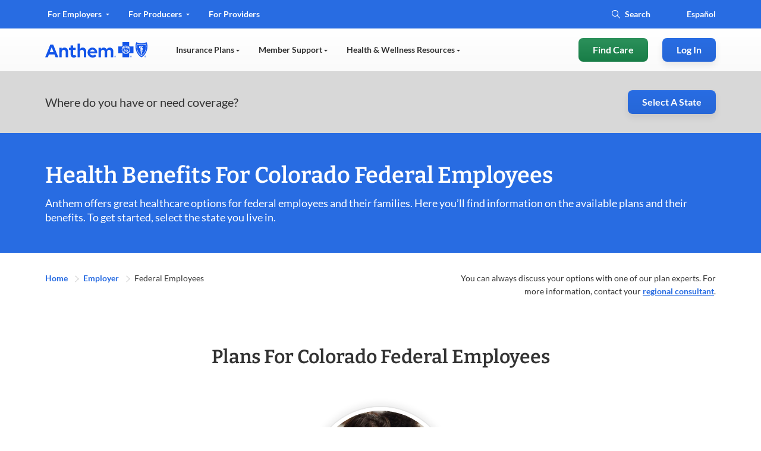

--- FILE ---
content_type: text/html;charset=utf-8
request_url: https://www.anthem.com/co/employer/federal-employee-health-insurance
body_size: 87147
content:
<!DOCTYPE html>
<html lang="en-US">

<head>
    <meta charset="UTF-8"/>
    <title>Health Plans for Colorado Federal Employees | Anthem</title>
    <meta name="keywords" content="Employer,Federal,Health insurance"/>
    <meta name="template" content="simple-article"/>
    <meta name="viewport" content="width=device-width, initial-scale=1"/>
    

    



    

        
            
            
            
                <script type="text/javascript" src="https://www.anthem.com/public/9efe21c3481f8861bb70650837cd1e7bc09282934f3b"  ></script><script defer="defer" type="text/javascript" src="https://rum.hlx.page/.rum/@adobe/helix-rum-js@%5E2/dist/rum-standalone.js" data-routing="env=prod,tier=publish,ams=Anthem Inc" integrity="" crossorigin="anonymous" data-enhancer-version="" data-enhancer-hash=""></script>
<link rel="canonical" href="https://www.anthem.com/co/employer/federal-employee-health-insurance"/>
            

            

        
            
            
                
                <meta property="og:type" content="website"/>
                
                
                
                
            
            

            

        
            
            
                
                
                
                
                <meta property="og:url" content="https://www.anthem.com/co/employer/federal-employee-health-insurance"/>
                
            
            

            

        
            
            
                <meta property="og:site_name" content="Anthem.com"/>
                
                
                
                
                
            
            

            

        
            
                <meta name="twitter:card" content="summary"/>
            
            
            

            

        
            
                <meta name="twitter:site" content="@AnthemBCBS"/>
            
            
            

            

        

        
        <meta property="og:title" content="Health Plans for Colorado Federal Employees | Anthem"/>
        <meta name="twitter:title" content="Health Plans for Colorado Federal Employees | Anthem"/>
        <meta name="description" content="Anthem offers healthcare options for federal employees and their families in Colorado. Find information on the available plans and their benefits."/>
        <meta property="og:description" content="Anthem offers healthcare options for federal employees and their families in Colorado. Find information on the available plans and their benefits."/>
        <meta name="twitter:description" content="Anthem offers healthcare options for federal employees and their families in Colorado. Find information on the available plans and their benefits."/>
        
        
        <meta name="twitter:image" content="no image"/>
        <meta property="og:image" content="no image"/>
        
        
        
    
    <meta name="format-detection" content="telephone=no"/>




<meta name="viewport" content="width=device-width, initial-scale=1, minimum-scale=1"/>


<meta name="eDescription" content="Anthem offers healthcare options for federal employees and their families in Colorado. Find information on the available plans and their benefits."/>
<meta name="eShortDescription" content="We offer customized, one-source solutions that fit the changing needs of our national account employers and their employees. By constantly adapting and innovating Anthem supports your workforce health and productivity while helping you remain competitive. "/>
<meta name="eTitle" content="4.4-CO Federal Employees"/>
<meta name="eShortTitle" content="Federal Employees"/>
<meta name="ePublishedDate" content="1766598124"/>
<meta name="eImage"/>
<meta name="eSecondaryImage"/>
<meta name="eReadTime"/>
<meta name="eState" content="CO"/>
<meta name="eLob" content="search-global"/>
<meta name="eLanguage" content="co"/>
<meta name="eBrand" content="ABCBS"/>
<meta name="eBizDivision"/>
<meta name="eSearchSegment"/>


<meta name="eTopic" content="Employer"/>
<meta name="eTopic" content="Federal"/>
<meta name="eTopic" content="Health insurance"/>
















<!-- mp_snippet_ends -->

<!-- IE11 Polyfills-->
<style class="global-style-vars">
  :root {
         --font-sans-serif: 'Lato', sans-serif;
         --font-serif: 'Bitter', serif;
         --color-brand: #0079C2;
         --color-primary: #286CE2;
         --color-util-one: #D20A3C;
         --color-util-two: #53B1A3;
         --color-util-three: #2453A6;
         --color-util-four: #37475A;
         --color-dviz-one: #00D795;
         --color-dviz-two: #3BB273;
         --color-dviz-three: #108808;
         --color-dviz-four: #511284;
         --color-dviz-five: #CB0042;
         --color-dviz-six: #CB2A73;
         --color-dviz-seven: #FF4D61;
         --color-dviz-eight: #F2BC35;
         --color-gray-one: #333333;
         --color-gray-two: #666666;
         --color-gray-three: #949494;
         --color-gray-four: #CCCCCC;
         --color-gray-five: #F7F7F7;
         --color-black: #000000;
         --color-white: #FFFFFF;
         --color-btn-second-border: #F0F5FF;
         --fwcu: 8px;
         --default-font-size: calc(1.75*var(--fwcu));
         --box-shadow: 0 6px 12px 0 rgba(0, 0, 0, 0.08);
         --border-radius: var(--fwcu);
  }

  _:-ms-fullscreen, :root body { overflow-x: hidden; }
</style>

<style>
    .xf-content-height {
        min-height: 0px !important;
        margin: 0 0px !important;
    }
</style>

<!-- Jquey and Common chunk ClientLibrary inclusion -->


    
<link rel="stylesheet" href="/etc.clientlibs/anthem/fe-clientlibs/anthem.initial.dependencies.min.449cd0ba5d4123789d954ecb5b818ecf.css" type="text/css">



     
<!-- Data layer name space definition -->
<script>
    var digitalData = window.digitalData || {};
    digitalData.page = digitalData.page || {};
    digitalData.component = digitalData.component || {};
    digitalData.event = digitalData.event || {};
</script>
    <script>
	function OneLink(hostname) {
		var queryParams = decodeURIComponent(encodeURIComponent(window.location.search));

		document.location.href = hostname + decodeURIComponent(encodeURIComponent(document.location.pathname))
			+ queryParams;

	}

	function SpanishAemRedirects(hostname) {
	    if(hostname){
	        var URLObj = new URL(decodeURIComponent(encodeURIComponent(location.href)));
	        var pathName = URLObj.pathname;
	        //splitting the pathname, to check if exact match of 'es' is present in pathNameArray[1] index.
	        //EX - 1)https://dev.aem.anthem.com/es
	        //     2)https://dev.aem.anthem.com/es/individual-and-family
	        var pathNameArray = pathName.split('/');
	        if(pathName){
	            if(pathNameArray[1] === 'es'){
	                pathName  = pathName.replaceAll("/es",'');
	            }
	            //this is to execute when there is no pathname in the URL
	            if(pathName === "/"){
                    document.location.href = hostname + decodeURIComponent(encodeURIComponent(URLObj.search));
	            }else{
                    document.location.href = hostname + pathName + decodeURIComponent(encodeURIComponent(URLObj.search));
                }
            }
        }
	}

</script>
    




    	  

    


        <script type="text/javascript" src="//assets.adobedtm.com/77d981f695af/238e3a2fb1d9/launch-739b43865c71.min.js"></script>


    	  
    




    
    
    
    <!-- Preload Css  -->
    

<link rel="preload" as="script" href="https://www.anthem.com/public/9efe21c3481f8861bb70650837cd1e7bc09282934f3b"/><link rel="preload" href="/etc.clientlibs/anthem/fe-clientlibs/anthem.com/clientlib-vendor.min.css" onload="this.onload=null;this.rel='stylesheet'" as="style">
<link rel="preload" href="/etc.clientlibs/anthem/fe-clientlibs/anthem.com.min.css" onload="this.onload=null;this.rel='stylesheet'" as="style">
<link rel="preload" href="/etc.clientlibs/acs-commons/clientlibs/vendor/fontawesome.min.css" onload="this.onload=null;this.rel='stylesheet'" as="style">
<link rel="preload" href="/etc/clientlibs/anthem/anthem-style-font/clientlibs.min.css" onload="this.onload=null;this.rel='stylesheet'" as="style">
<link rel="preload" href="/etc.clientlibs/anthem/fe-clientlibs/sharedV2-components.min.css" onload="this.onload=null;this.rel='stylesheet'" as="style">
<noscript><link rel="stylesheet" href="/etc.clientlibs/anthem/fe-clientlibs/anthem.com/clientlib-vendor.min.92f3b7b0df4ee3dd2cca49ad5323f3dd.css" type="text/css"></noscript>
<noscript><link rel="stylesheet" href="/etc.clientlibs/anthem/fe-clientlibs/anthem.com.min.813d3f8585370905f0105899b7608dd1.css" type="text/css"></noscript>
<noscript><link rel="stylesheet" href="/etc.clientlibs/acs-commons/clientlibs/vendor/fontawesome.min.332625294928b6ef75551c72c70a3608.css" type="text/css"></noscript>
<noscript><link rel="stylesheet" href="/etc/clientlibs/anthem/anthem-style-font/clientlibs.min.c091438294fba26ee7dbe1ebbbd48c24.css" type="text/css"></noscript>
<noscript><link rel="stylesheet" href="/etc.clientlibs/anthem/fe-clientlibs/sharedV2-components.min.7cf76c7b3459cd5d394a5c2b9fe411c1.css" type="text/css"></noscript>




    <!-- Regular Css Inclusion -->
    
    
<link rel="stylesheet" href="/etc.clientlibs/anthem/fe-clientlibs/anthem.com/clientlib-anthem-zip-com.min.924249c801d750fd538048180095cdd2.css" type="text/css">




    <!-- Inlining css -->
    
    
        <style type="text/css">
            .hero-banner-com ::shadow .hero-image{background-image:none}.hero-banner-com .content-heading{margin-bottom:.75rem}.hero-banner-com .content__description{margin-bottom:2rem}@media only screen and (min-width:601px){.hero-banner-com .zip-widget-link .zip-cta-wrapper.full-width{max-width:18.75rem}}.hero-banner-com .zip-widget-link .zip-cta-wrapper.full-width .error-message{padding:0;top:46px}@media only screen and (max-width:600px){.hero-banner-com .zip-widget-link .zip-cta-wrapper.full-width .error-message{padding-top:1rem;top:0}}.hero-banner-com .zip-widget-link .fwc-alert{position:relative;top:20px}.hero-banner-com .hero-additional-text{margin-top:1rem}.hero-banner-com .hero-additional-text a,.hero-banner-com .hero-additional-text>p{font-size:.75rem}.hero-banner-com .cta_tel{margin-top:2rem}.hero-banner-com .hero-tel-info{display:none}.hero-banner-com .content-seperator{margin-top:2rem}.hero-banner-com .tel-content-container{width:100%}.hero-banner-com .tel-content .agent-details{align-items:center;display:flex}.hero-banner-com .tel-content .agent-details .tel-icon.top-icon{align-self:flex-start}.hero-banner-com .tel-content .agent-details .tel-icon.center-icon{align-self:center}.hero-banner-com .tel-content .agent-details .tel-icon.bottom-icon{align-self:flex-end}.hero-banner-com .tel-content .agent-details .tel-icon .fwc-icon-phone{display:block}.hero-banner-com .tel-content .agent-details .tel-icon .fwc-icon-phone:before{font-size:1.5rem}.hero-banner-com .tel-content .agent-details .agent-content{color:var(--color-black);font-family:var(--font-sans-serif);font-weight:400;line-height:1.375rem;margin-left:.5rem}.hero-banner-com .tel-content .agent-details .agent-content .agent-label{font-weight:700}.hero-banner-com .tel-content .agent-details .agent-content .agent-info{display:flex}.hero-banner-com .icon-n-text-com__image__container.top-icon{margin-right:16px}.hero-banner-com .enableTFN .hero-tel-info{display:block!important}@media only screen and (max-width:600px){.hero-banner-com .tel-content .agent-content,.hero-banner-com .tel-content .tel-content-container{width:100%}.hero-banner-com .tel-content .agent-content .agent-info{flex-direction:column}.hero-banner-com .text-center,.hero-banner-com .text-right{text-align:left!important}}@media only screen and (min-width:900px){.multi-shopper-dual-hero-com [slot=fwc-hero-content].content-container{width:34.5rem}}.multi-shopper-dual-hero-com .content-heading{margin-bottom:0!important}.multi-shopper-dual-hero-com .content-heading+.fwc-hero-sub{margin-bottom:1rem!important;margin-top:.5rem!important}@media only screen and (max-width:600px){.multi-shopper-dual-hero-com .content-heading+.fwc-hero-sub{margin-bottom:1.5rem!important;margin-top:1rem!important}.multi-shopper-dual-hero-com .tel-content .agent-details .agent-content{margin-left:0!important}}.fwc-hero-component{--gradient:rgba(var(--color-rgb-white),1) 0%,rgba(var(--color-rgb-white),0.8) 66%,rgba(var(--color-rgb-white),0) 100%;--gradient-dark:rgba(var(--color-rgb-black),1) 0%,rgba(var(--color-rgb-black),0.8) 66%,rgba(var(--color-rgb-black),0) 100%;background-color:var(--color-white);overflow:hidden;padding:calc(var(--fwcu)*12) 0;position:relative}.fwc-hero-component.no-animation .scale-in{animation:none;opacity:1}.fwc-hero-component.desktop-gradient-dark .desktop-gradient{background-image:linear-gradient(to right,var(--gradient-dark))}.fwc-hero-component.desktop-gradient-light .desktop-gradient{background-image:linear-gradient(to right,var(--gradient))}.fwc-hero-component.desktop-gradient-hide .desktop-gradient{display:none}.fwc-hero-component.align-content-right .fwc-row{justify-content:flex-end}.fwc-hero-component.align-content-left .fwc-row{justify-content:flex-start}.fwc-hero-component.align-content-right.indent .fwc-col-6{margin-right:8.3333%}.fwc-hero-component.align-content-left.indent .fwc-col-6{margin-left:8.3333%}.fwc-hero-component.desktop-gradient-right.desktop-gradient-light .desktop-gradient{background-image:linear-gradient(to left,var(--gradient))}.fwc-hero-component.desktop-gradient-left.desktop-gradient-light .desktop-gradient{background-image:linear-gradient(to right,var(--gradient))}.fwc-hero-component.desktop-gradient-right.desktop-gradient-dark .desktop-gradient{background-image:linear-gradient(to left,var(--gradient-dark))}.fwc-hero-component.desktop-gradient-left.desktop-gradient-dark .desktop-gradient{background-image:linear-gradient(to right,var(--gradient-dark))}.fwc-hero-component .content-heading{margin-bottom:calc(var(--fwcu)*1.5)}.fwc-hero-component picture{background-color:var(--color-white);display:flex;height:100%;width:100%}.fwc-hero-component img{background-color:transparent;height:auto;min-height:calc(var(--fwcu)*5.25);-o-object-fit:cover;object-fit:cover;opacity:1;width:100%}.fwc-hero-component .img-container{bottom:0;left:0;overflow:hidden;position:absolute;right:0;top:0}.fwc-hero-component .mobile-gradient{bottom:0;display:none;height:50%;position:absolute;width:100%}.fwc-hero-component .desktop-gradient{bottom:0;position:absolute;top:0;width:100%}.fwc-hero-component .scale-in{animation-duration:7s;animation-fill-mode:forwards;animation-name:scaleIn;animation-timing-function:ease-out;height:auto;width:100%}.fwc-hero-component .fwc-hero-content{position:relative;text-align:left;z-index:1}.fwc-hero-component .fwc-hero-content .fwc-hero-sub{margin-bottom:0}.fwc-hero-component .fwc-hero-content .cta_tel,.fwc-hero-component .fwc-hero-content .hero-button{margin-top:32px}.fwc-hero-component .fwc-hero-content .cta_tel a,.fwc-hero-component .fwc-hero-content .hero-button a{font-size:16px;font-style:normal;font-weight:700;line-height:22px}.fwc-hero-component .fwc-hero-content a{text-decoration:underline!important}.fwc-hero-component .fwc-hero-content .multi-shopper-zip-com-wrapper .tab-navigation a,.fwc-hero-component .fwc-hero-content a.fwc-btn,.fwc-hero-component .fwc-hero-content a.plan-button{text-decoration:none!important}@keyframes scaleIn{0%{opacity:0;transform:scale(1.75)}10%{opacity:1}to{opacity:1;transform:scale(1)}}@media screen and (max-width:900px){.fwc-hero-component .content-heading{font-size:30px;line-height:38px}.fwc-hero-component,.fwc-hero-component .fwc-container{padding:0}.fwc-hero-component .fwc-container{padding-bottom:24px}.fwc-hero-component .fwc-hero-content{margin-top:calc(var(--fwcu)*3)}.fwc-hero-component .img-container{position:relative}.fwc-hero-component .mobile-bottom-gradient{display:block}.fwc-hero-component .desktop-gradient,.fwc-hero-component.desktop-gradient-left.desktop-gradient-dark .desktop-gradient,.fwc-hero-component.desktop-gradient-left.desktop-gradient-light .desktop-gradient,.fwc-hero-component.desktop-gradient-right.desktop-gradient-dark .desktop-gradient,.fwc-hero-component.desktop-gradient-right.desktop-gradient-light .desktop-gradient{display:none}.fwc-hero-component.mobile-gradient-dark .mobile-gradient{background-image:linear-gradient(to bottom,rgba(var(--color-rgb-black),0),rgba(var(--color-rgb-black),1) 100%);display:block}.fwc-hero-component.mobile-gradient-dark .fwc-container{background-color:var(--color-black)}.fwc-hero-component.mobile-gradient-light .mobile-gradient{background-image:linear-gradient(to bottom,rgba(var(--color-rgb-white),0),rgba(var(--color-rgb-white),1) 100%);display:block}.fwc-hero-component.mobile-gradient-light .fwc-container{background-color:var(--color-white)}.fwc-hero-component.mobile-gradient-hide .mobile-gradient{display:none}.fwc-hero-component.align-content-right.indent .fwc-col-6{margin-right:0}.fwc-hero-component.align-content-left.indent .fwc-col-6{margin-left:0}}.hero.content-color-grey .fwc-hero-content .content-heading,.hero.content-color-grey .fwc-hero-content .fwc-hero-additional,.hero.content-color-grey .fwc-hero-content .fwc-hero-additional p,.hero.content-color-grey .fwc-hero-content .fwc-hero-sub,.hero.content-color-grey .fwc-hero-content .fwc-hero-sub p{color:var(--color-gray-one)}.hero.content-color-white .fwc-hero-content .content-heading,.hero.content-color-white .fwc-hero-content .fwc-hero-additional,.hero.content-color-white .fwc-hero-content .fwc-hero-additional p,.hero.content-color-white .fwc-hero-content .fwc-hero-sub,.hero.content-color-white .fwc-hero-content .fwc-hero-sub p{color:var(--color-white)}.hero.content-color-white .fwc-hero-content .content-heading a,.hero.content-color-white .fwc-hero-content .fwc-hero-additional a,.hero.content-color-white .fwc-hero-content .fwc-hero-additional p a,.hero.content-color-white .fwc-hero-content .fwc-hero-sub a,.hero.content-color-white .fwc-hero-content .fwc-hero-sub p a{color:inherit}.hero.content-color-white .fwc-hero-content .cta_tel a.fwc-btn,.hero.content-color-white .fwc-hero-content .hero-button a.fwc-btn{background:var(--color-white)!important;color:var(--color-primary)!important}.hero.content-color-white .fwc-hero-content .cta_tel a.fwc-btn:focus,.hero.content-color-white .fwc-hero-content .hero-button a.fwc-btn:focus{outline:none}.hero.content-color-white .fwc-hero-content .cta_tel a.fwc-btn:focus-visible,.hero.content-color-white .fwc-hero-content .cta_tel a.fwc-btn:hover,.hero.content-color-white .fwc-hero-content .hero-button a.fwc-btn:focus-visible,.hero.content-color-white .fwc-hero-content .hero-button a.fwc-btn:hover{color:var(--color-primary-hover);outline-color:2px solid var(--color-white)}.hero.content-color-white .fwc-hero-content .icon-text-block .icon-n-text-com__text a:hover{color:var(--color-white)}.hero.content-color-brand .fwc-hero-content .content-heading{color:var(--color-brand)}.hero.content-color-brand .fwc-hero-content .fwc-hero-sub,.hero.content-color-brand .fwc-hero-content .fwc-hero-sub p{color:var(--color-gray-one)}.ant-header-click-out{background:rgba(0,0,0,.3);bottom:0;display:none;height:100%;left:0;position:fixed;right:0;top:0;width:100%;z-index:10}.cancel-icon-container{display:none}@media screen and (max-width:900px){.cancel-icon-container{background:var(--color-gray-two);border-radius:.375rem;display:flex!important;height:1.875rem;margin-left:.5rem;margin-top:.5rem;width:1.875rem;z-index:10}.cancel-icon-container_cancel{color:var(--color-white);margin:auto}.cancel-icon-container:focus{outline:none}.cancel-icon-container:focus-visible{border:2px solid var(--color-white);outline:2px solid var(--color-black)}}.ant-header,.ant-header-wrapper{position:relative}.ant-header{background-color:var(--color-white);width:100%;z-index:10}@media screen and (max-width:900px){.ant-header .hidden-md{display:none!important}.ant-header .ant-header__row{max-width:100%}}@media screen and (min-width:901px){.ant-header{margin:auto;max-width:120rem}.ant-header .hidden-lg-header{display:none!important}}@media only screen and (min-width:901px){.ant-header{min-height:7.5rem}}.ant-header .a11y-close-btn{font-size:1rem;height:1px;left:-999px;overflow:hidden;padding:.5rem;position:absolute;top:auto;width:1px;z-index:-999}.ant-header .a11y-close-btn .fwc-inline-icon:before{color:inherit;padding:0}.ant-header .a11y-close-btn:active,.ant-header .a11y-close-btn:focus{background-color:transparent;height:auto;left:45%;left:auto;overflow:auto;right:1.25rem;top:1rem;width:auto;z-index:999}.ant-header.sticky{left:0;position:fixed;top:0;width:100%}@media screen and (min-width:901px){.ant-header.sticky{right:0}}.ant-header .logo-wrapper{align-items:center!important;display:flex;flex-shrink:0;line-height:normal}@media only screen and (max-width:600px){.ant-header .logo-wrapper{flex-shrink:unset}}.ant-header .logo-wrapper .logo-nav{display:inline-block;margin-right:.75rem;padding:0}.ant-header .logo-wrapper .logo-nav:last-of-type{margin-right:2rem}.ant-header .logo-wrapper .logo-nav:nth-child(2){border-left:.44px solid #949494;padding-left:.75rem}.ant-header .logo-wrapper .logo-nav:focus{outline:none}.ant-header .logo-wrapper .logo-nav:focus-visible{border:2px solid var(--color-white);border-radius:var(--fwcu);outline:2px solid var(--color-black)}.ant-header .logo-wrapper img.logo{height:3.75rem;min-width:9.375rem}@media only screen and (max-width:600px){.ant-header .logo-wrapper img.logo{height:2.6875rem;min-width:6.25rem}}.ant-header .logo-wrapper .logo-text{align-content:center;align-items:flex-start;border-left:1px solid #949494;color:#d91754;display:flex;flex-wrap:wrap;font-family:ElevanceSans!important;font-size:12px;font-weight:500;line-height:20px;padding:0 16px}.ant-header .logo-wrapper .two-line-logo-text{flex-direction:column}.ant-header.fixed-header{position:fixed;top:0;width:100%;z-index:9999}@media screen and (max-width:900px){.ant-header #anthemHeaderContent{-ms-overflow-style:none;background:var(--color-white);border-bottom-left-radius:.5rem;border-top-left-radius:.5rem;display:none;flex-flow:column;left:100%;max-height:100vh;max-width:88vw!important;overflow-x:hidden;overflow-y:scroll;overflow:-moz-hidden-scrollable;position:fixed;scrollbar-width:none;top:0;transition:all .1s linear;width:86vw;z-index:10}.ant-header #anthemHeaderContent::-webkit-scrollbar{background:transparent;display:none;width:0}.ant-header #anthemHeaderContent.show{display:flex;left:14vw;min-height:-webkit-fill-available}.ant-header #anthemHeaderContent.show.l2-open{left:12vw;overflow:hidden;width:88vw}.ant-header #anthemHeaderContent.show.l2-open .ant-header__main-nav__navbar-right.hidden-lg-header{left:12vw;width:88vw}.ant-header #anthemHeaderContent.login-open{left:0!important;max-width:100%!important;width:100%!important}.ant-header #anthemHeaderContent .header-tabs:first-child{order:2}.ant-header #anthemHeaderContent .header-tabs:nth-child(2){order:1}}.ant-header .mobile-state-identifier{border-radius:2px;box-shadow:none;font-family:ElevanceSans;font-size:16px;font-weight:500;gap:8px;line-height:22px;padding:8px 16px;text-align:center;width:100%}@media screen and (min-width:901px){.ant-header .mobile-state-identifier{display:none}}.ant-header__mobile-cta{align-items:center;box-shadow:0 4px 8px rgba(40,108,226,.15);display:flex;flex-flow:row;justify-content:space-between;padding:0 2rem!important}@media only screen and (min-width:601px)and (max-width:900px){.ant-header__mobile-cta{padding:0 .75rem!important}}.ant-header__mobile-cta__logo{display:flex;flex-flow:row;padding:1rem 0}@media only screen and (max-width:900px){.ant-header__mobile-cta__logo{padding:1.15625rem 0}.ant-header__mobile-cta__hamburger{align-items:center;display:flex}.ant-header__mobile-cta__hamburger .mobile-lang-selector{border:2px solid var(--color-btn-second-border);border-radius:1.25rem;margin-right:1rem;padding:.125rem 0}.ant-header__mobile-cta__hamburger .mobile-lang-selector a{color:var(--color-primary);font-family:var(--font-sans-serif);font-size:.875rem;font-weight:700;line-height:1.375rem;padding:.5rem .6875rem}}.ant-header__mobile-cta__hamburger .mobile-lang-selector a:active,.ant-header__mobile-cta__hamburger .mobile-lang-selector a:hover{color:var(--color-primary)!important}.ant-header__mobile-cta__hamburger-btn{background-color:#fff;border:none;border-radius:8px;height:2rem;margin:0;overflow:hidden;padding:0;width:2rem}.ant-header__mobile-cta__hamburger-btn img{aspect-ratio:1/1;height:2rem;width:2rem}.ant-header__mobile-cta__hamburger-btn:focus{outline:none}.ant-header__mobile-cta__hamburger-btn:focus-visible{outline:2px solid var(--color-black);outline-offset:4px}.ant-header a,.ant-header a:active,.ant-header a:hover{color:inherit;text-decoration:none!important}.ant-header .nav-main-row{flex-wrap:nowrap;height:100%;justify-content:space-between}@media screen and (min-width:901px){.ant-header .nav-menu-row{display:none;overflow:hidden}.ant-header .nav-menu-row[data-aria-expanded=true]{display:block!important}.ant-header .left-nav-wrapper{box-sizing:content-box;position:relative}.ant-header .left-nav-wrapper .navbar-active-state{border-top-left-radius:.5rem;border-top-right-radius:.5rem;bottom:-.3125rem;opacity:0;padding:12px 16px;pointer-events:none;position:absolute;top:-.3125rem;transition:all .2s ease-in;width:33%}.ant-header .left-nav-wrapper .navbar-active-state:after,.ant-header .left-nav-wrapper .navbar-active-state:before{bottom:0;content:none;content:"";height:.5rem;position:absolute;width:1rem}.ant-header .left-nav-wrapper .navbar-active-state:before{border-radius:0 0 .5rem 0;left:-1rem}.ant-header .left-nav-wrapper .navbar-active-state:after{border-radius:0 0 0 .5rem;right:-1rem}.ant-header .left-nav-wrapper .navbar-active-state.active{opacity:1}.ant-header__top-nav--open-1 .navbar-active-state{background:var(--color-primary);transform:translateX(0)}.ant-header__top-nav--open-1 .navbar-active-state:before{box-shadow:.5rem 0 0 0 var(--color-primary)}.ant-header__top-nav--open-1 .navbar-active-state:after{border-radius:0 0 0 .5rem;box-shadow:-.5rem 0 0 0 var(--color-primary);right:-1rem}.ant-header__top-nav--open-2 .navbar-active-state{background:var(--color-primary);transform:translateX(100%)}.ant-header__top-nav--open-2 .navbar-active-state:before{box-shadow:.5rem 0 0 0 var(--color-primary)}.ant-header__top-nav--open-2 .navbar-active-state:after{border-radius:0 0 0 .5rem;box-shadow:-.5rem 0 0 0 var(--color-primary);right:-1rem}.ant-header__top-nav--open-3 .navbar-active-state{background:var(--color-primary);transform:translateX(200%)}.ant-header__top-nav--open-3 .navbar-active-state:before{box-shadow:.5rem 0 0 0 var(--color-primary)}.ant-header__top-nav--open-3 .navbar-active-state:after{border-radius:0 0 0 .5rem;box-shadow:-.5rem 0 0 0 var(--color-primary);right:-1rem}}.ant-header__top-nav{color:var(--color-primary);height:3rem;position:relative;transition:all .2s ease-in;width:100%}@media screen and (max-width:900px){.ant-header__top-nav{height:100%}}.ant-header__top-nav .left-top-nav-container{padding-left:0}@media screen and (max-width:900px){.ant-header__top-nav .left-nav-wrapper{order:2}.ant-header__top-nav .right-nav-wrapper{order:1;width:100%}}.ant-header__top-nav .right-nav-wrapper{display:inherit;justify-content:flex-end}.ant-header__top-nav .right-nav-wrapper .navbar-right li:last-child a,.ant-header__top-nav .right-nav-wrapper .navbar-right li:last-child div{padding-right:0}.ant-header__top-nav .left-nav-wrapper{display:table}@media screen and (min-width:901px){.ant-header__top-nav{background:var(--color-primary);color:var(--color-white)}.ant-header__top-nav[data-active-item] .ant-header__top-nav-overlay{height:100%;position:absolute;top:0;width:100%}}.ant-header__top-nav--open-1{color:var(--color-primary)}@media screen and (min-width:901px){.ant-header__top-nav--open-1{background:var(--top-nav-highlighted-bg-color);color:var(--color-white)}}.ant-header__top-nav--open-2{color:var(--color-primary)}@media screen and (min-width:901px){.ant-header__top-nav--open-2{background:var(--top-nav-highlighted-bg-color);color:var(--color-white)}}.ant-header__top-nav--open-3{color:var(--color-primary)}@media screen and (min-width:901px){.ant-header__top-nav--open-3{background:var(--top-nav-highlighted-bg-color);color:var(--color-white)}}.ant-header__top-nav__navbar-left{display:flex;flex-direction:row;flex-grow:1;flex-wrap:nowrap}@media screen and (max-width:900px){.ant-header__top-nav__navbar-left{margin:0 auto;width:100%}}.ant-header__top-nav__navbar-left__nav-link{display:list-item}@media screen and (max-width:900px){.ant-header__top-nav__navbar-left__nav-link{width:100%}}.ant-header__top-nav__navbar-left__nav-link .top-nav{border-top-left-radius:.5rem;border-top-right-radius:.5rem;display:inline-block;font-size:.875rem;line-height:1.375rem;padding:.75rem 1rem;position:relative;transition:all .1s ease-in}@media screen and (min-width:901px){.ant-header__top-nav__navbar-left__nav-link .top-nav[aria-expanded~=true] .fwc-inline-icon:before{transform:rotate(180deg)}}@media screen and (max-width:900px){.ant-header__top-nav__navbar-left__nav-link .top-nav{color:var(--color-gray-two);font-size:.75rem;line-height:.625rem;padding:8px 32px}}.ant-header__top-nav__navbar-left__nav-link .top-nav:active,.ant-header__top-nav__navbar-left__nav-link .top-nav:hover{color:var(--color-primary)}@media screen and (min-width:901px){.ant-header__top-nav__navbar-left__nav-link .top-nav:active,.ant-header__top-nav__navbar-left__nav-link .top-nav:hover{color:var(--color-white)}}.ant-header__top-nav__navbar-left__nav-link .top-nav:focus{outline:none}.ant-header__top-nav__navbar-left__nav-link .top-nav:focus-visible{border:2px solid var(--color-white);border-radius:var(--fwcu);outline:2px solid var(--color-black);outline-offset:0}.ant-header__top-nav__navbar-left__nav-link .top-nav .fwc-inline-icon{margin-left:.25rem;pointer-events:none;position:relative;top:-.125rem}.ant-header__top-nav__navbar-left__nav-link .top-nav .fwc-inline-icon:before{color:var(--color-white);font-size:.375rem;padding-right:0;pointer-events:none;transition:all .2s linear}@media screen and (min-width:901px){.ant-header__top-nav__navbar-left__nav-link .top-nav.color-grey{color:var(--top-nav-highlighted-color)!important}.ant-header__top-nav__navbar-left__nav-link .top-nav.color-grey .fwc-inline-icon:before{color:var(--top-nav-highlighted-color)}}.ant-header__top-nav__navbar-right{align-items:center;color:var(--color-white);display:flex;flex-direction:row;font-family:var(--font-sans-serif);font-size:.875rem;font-weight:700;padding-right:16px}@media screen and (max-width:900px){.ant-header__top-nav__navbar-right{border-bottom:1px solid rgba(0,0,0,.1);color:var(--color-primary);margin-bottom:32px!important;padding:16px!important;width:100%}}.ant-header__top-nav__navbar-right__item.search-wrapper .fwc-btn-secondary{background-color:var(--color-gray-five);border:none;text-align:center;width:100%}.ant-header__top-nav__navbar-right__item.search-wrapper .fwc-btn .fwc-inline-icon:before,.ant-header__top-nav__navbar-right__item.search-wrapper .fwc-form .fwc-inline-icon:before{color:inherit;font-size:1rem;padding-right:0}.ant-header__top-nav__navbar-right__item.search-wrapper .fwc-form{align-items:center;border-radius:1rem;display:flex;flex-flow:row;transition:all .2s ease}@media screen and (min-width:901px){.ant-header__top-nav__navbar-right__item.search-wrapper .fwc-form.active,.ant-header__top-nav__navbar-right__item.search-wrapper .fwc-form.show{background-color:var(--color-white);border:2px solid var(--color-black);outline:2px solid var(--color-white)}}.ant-header__top-nav__navbar-right__item.search-wrapper .fwc-form.active .fwc-icon-search,.ant-header__top-nav__navbar-right__item.search-wrapper .fwc-form.active input,.ant-header__top-nav__navbar-right__item.search-wrapper .fwc-form.show .fwc-icon-search,.ant-header__top-nav__navbar-right__item.search-wrapper .fwc-form.show input{caret-color:var(--color-primary-hover);color:var(--color-primary-hover)}.ant-header__top-nav__navbar-right__item.search-wrapper .fwc-form .input-wrapper{align-items:center;display:flex;flex-flow:row;position:relative}.ant-header__top-nav__navbar-right__item.search-wrapper .fwc-form .input-wrapper .search-box{position:relative}.ant-header__top-nav__navbar-right__item.search-wrapper .fwc-form .input-wrapper .search-box.color-grey{color:var(--top-nav-highlighted-color)!important}.ant-header__top-nav__navbar-right__item.search-wrapper .fwc-form .input-wrapper .search-box.color-grey input::-moz-placeholder{color:var(--top-nav-highlighted-color)!important}.ant-header__top-nav__navbar-right__item.search-wrapper .fwc-form .input-wrapper .search-box.color-grey input::placeholder{color:var(--top-nav-highlighted-color)!important}.ant-header__top-nav__navbar-right__item.search-wrapper .fwc-form .input-wrapper .search-box.color-grey .fwc-input{color:var(--top-nav-highlighted-color)!important}.ant-header__top-nav__navbar-right__item.search-wrapper .fwc-form .input-wrapper .search-box .fwc-inline-icon{left:16px;position:absolute;top:.8125rem}@media screen and (min-width:901px){.ant-header__top-nav__navbar-right__item.search-wrapper .fwc-form .input-wrapper .search-box .fwc-inline-icon{left:0;top:4px}}.ant-header__top-nav__navbar-right__item.search-wrapper .fwc-form .input-wrapper .search-box .fwc-inline-icon:before{padding-right:0}.ant-header__top-nav__navbar-right__item.search-wrapper .fwc-form .input-wrapper .search-box .fwc-input{background:transparent;border:none;color:var(--color-white);line-height:1.375rem;padding-left:24px;transition:all .2s ease;width:5rem}.ant-header__top-nav__navbar-right__item.search-wrapper .fwc-form .input-wrapper .search-box .fwc-input:active,.ant-header__top-nav__navbar-right__item.search-wrapper .fwc-form .input-wrapper .search-box .fwc-input:focus{outline:transparent;width:11.25rem}.ant-header__top-nav__navbar-right__item.search-wrapper .fwc-form .input-wrapper .search-box .fwc-input::-moz-placeholder{color:inherit;font-family:var(--font-sans-serif);font-size:.875rem;font-weight:700}.ant-header__top-nav__navbar-right__item.search-wrapper .fwc-form .input-wrapper .search-box .fwc-input::placeholder{color:inherit;font-family:var(--font-sans-serif);font-size:.875rem;font-weight:700}.ant-header__top-nav__navbar-right__item.search-wrapper .fwc-form .input-wrapper .cancel-btn-wrapper{flex-shrink:1;padding-left:16px}.ant-header__top-nav__navbar-right__item.search-wrapper .fwc-form .input-wrapper .cancel-btn-wrapper .fwc-btn{background:var(--color-white);border:none;color:var(--color-primary)}.ant-header__top-nav__navbar-right__item.search-wrapper .fwc-form .input-wrapper .autocomplete-info,.ant-header__top-nav__navbar-right__item.search-wrapper .fwc-form .input-wrapper .autocomplete-results{background:var(--color-white);border:.0625rem solid rgba(0,0,0,.08);border-radius:1rem;box-shadow:0 1rem 2rem 0 rgba(0,0,0,.1);color:var(--color-black);left:0;margin-top:1rem;max-height:14.875rem;overflow-y:auto;position:absolute;top:20px;width:260px}.ant-header__top-nav__navbar-right__item.search-wrapper .fwc-form .input-wrapper .autocomplete-info.hidden,.ant-header__top-nav__navbar-right__item.search-wrapper .fwc-form .input-wrapper .autocomplete-results.hidden{display:none}.ant-header__top-nav__navbar-right__item.search-wrapper .fwc-form .input-wrapper .autocomplete-info .autocomplete-result,.ant-header__top-nav__navbar-right__item.search-wrapper .fwc-form .input-wrapper .autocomplete-results .autocomplete-result{cursor:pointer;font-size:1rem;font-weight:400;line-height:1.5rem;padding:.5rem .5rem .5rem 1.5rem}.ant-header__top-nav__navbar-right__item.search-wrapper .fwc-form .input-wrapper .autocomplete-info .autocomplete-result:hover,.ant-header__top-nav__navbar-right__item.search-wrapper .fwc-form .input-wrapper .autocomplete-info .autocomplete-result:hover .matched,.ant-header__top-nav__navbar-right__item.search-wrapper .fwc-form .input-wrapper .autocomplete-results .autocomplete-result:hover,.ant-header__top-nav__navbar-right__item.search-wrapper .fwc-form .input-wrapper .autocomplete-results .autocomplete-result:hover .matched{color:var(--color-primary)}.ant-header__top-nav__navbar-right__item.search-wrapper .fwc-form .input-wrapper .autocomplete-info .autocomplete-result.selected,.ant-header__top-nav__navbar-right__item.search-wrapper .fwc-form .input-wrapper .autocomplete-results .autocomplete-result.selected{background-color:var(--color-gray-five);color:var(--color-primary)}.ant-header__top-nav__navbar-right__item.search-wrapper .fwc-form .input-wrapper .autocomplete-info .autocomplete-result.selected .matched,.ant-header__top-nav__navbar-right__item.search-wrapper .fwc-form .input-wrapper .autocomplete-results .autocomplete-result.selected .matched{color:var(--color-primary)}.ant-header__top-nav__navbar-right__item.search-wrapper .fwc-form .input-wrapper .autocomplete-info .autocomplete-result .matched,.ant-header__top-nav__navbar-right__item.search-wrapper .fwc-form .input-wrapper .autocomplete-results .autocomplete-result .matched{color:var(--color-black);font-weight:700}.ant-header__top-nav__navbar-right__item.search-wrapper .fwc-form .input-wrapper .autocomplete-info{font-size:16px;font-weight:400;left:0;min-height:40px;padding:8px 16px;top:20px;width:260px}.ant-header__top-nav__navbar-right__item.lang-selector.color-grey{color:var(--top-nav-highlighted-color)!important}.ant-header__top-nav__navbar-right__item.lang-selector.color-grey .fwc-btn-primary{color:var(--top-nav-highlighted-color)}@media screen and (max-width:900px){.ant-header__top-nav__navbar-right__item.lang-selector{flex-grow:1;padding:0}}.ant-header__top-nav__navbar-right__item.lang-selector .fwc-link-accessibility{border-radius:var(--fwcu);padding:12px 16px}.ant-header__top-nav__navbar-right__item.lang-selector .fwc-link-accessibility:focus{outline:none}.ant-header__top-nav__navbar-right__item.lang-selector .fwc-link-accessibility:focus-visible{border:2px solid var(--color-white);outline:2px solid var(--color-black);outline-offset:0}.ant-header__top-nav__navbar-right__item.lang-selector .font-sizer{margin-left:2px;padding:10px 14px}.ant-header__top-nav__navbar-right__item.lang-selector .fwc-btn-primary{padding:12px 16px}.ant-header__top-nav__navbar-right__item.lang-selector .fwc-btn-primary:active,.ant-header__top-nav__navbar-right__item.lang-selector .fwc-btn-primary:hover{color:var(--color-white)}.ant-header__top-nav__navbar-right__item.lang-selector .fwc-btn-primary:focus{outline:none}.ant-header__top-nav__navbar-right__item.lang-selector .fwc-btn-primary:focus-visible{border:2px solid var(--color-white);outline:2px solid var(--color-black);outline-offset:0}@media screen and (max-width:900px){.ant-header__top-nav__navbar-right__item.lang-selector .fwc-btn-primary{color:var(--color-white);display:inline-block;text-align:center;width:100%}}@media screen and (min-width:901px){.ant-header__top-nav__navbar-right__item.lang-selector .fwc-btn-primary{background-image:none;box-shadow:none;font-size:.875rem;font-weight:700;line-height:1.375rem}.ant-header .nav-wrapper-top{background:var(--color-primary);height:3rem;position:absolute;transition:all .2s ease;width:100%;z-index:10000}.ant-header .nav-wrapper-top .dropdown-menu{background-color:transparent!important}.ant-header .nav-wrapper-top .nav-wrapper-top-section{bottom:0;left:0;position:absolute;right:0;top:0;transition:all .5s ease}.ant-header .nav-wrapper-top .dropdown-menu .menu-wrapper .menu-col__options li:last-child{margin-bottom:2.5rem}.ant-header .nav-wrapper-main{background:linear-gradient(-180deg,hsla(0,0%,100%,.6),hsla(0,0%,97%,.6));height:4.5rem;position:absolute;top:3rem;width:100%}}.ant-header .nav-wrapper-main .ant-header__main-nav{height:100%}.ant-header #topNavDrawer .dd-menu-1{background:var(--color-white);color:var(--color-primary)}@media screen and (min-width:901px){.ant-header #topNavDrawer .dd-menu-1{color:var(--color-white)}}.ant-header #topNavDrawer .dd-menu-2{background:var(--color-white);color:var(--color-primary)}@media screen and (min-width:901px){.ant-header #topNavDrawer .dd-menu-2{color:var(--color-white)}}.ant-header #topNavDrawer .dd-menu-3{background:var(--color-white);color:var(--color-primary)}@media screen and (min-width:901px){.ant-header #topNavDrawer .dd-menu-3{color:var(--color-white)}}.ant-header__main-nav .mobile-lang-selector{padding:1.5rem 1rem 0}.ant-header__main-nav .mobile-lang-selector a{color:var(--color-primary);display:inline-block;font-family:var(--font-sans-serif);font-size:.9375rem;font-weight:600;line-height:.75rem}.ant-header__main-nav .mobile-lang-selector a:focus{outline:none}.ant-header__main-nav .mobile-lang-selector a:focus-visible{border:2px solid var(--color-white);outline:2px solid var(--color-black)}.ant-header__main-nav .mobile-lang-selector.hide-find-care-button{margin-bottom:1rem}@media screen and (max-width:900px){.ant-header__main-nav .fwc-row.nav-main-row{align-items:flex-start;flex-flow:column;max-width:100%;padding-top:5rem}.ant-header__main-nav .fwc-row.nav-main-row .left-main-nav-container{order:2}}.ant-header__main-nav .fwc-row.nav-main-row .left-main-nav-container .left-nav-wrapper{align-items:center;display:flex;flex-direction:row}@media screen and (max-width:900px){.ant-header__main-nav .fwc-row.nav-main-row .left-main-nav-container .left-nav-wrapper{margin-bottom:1rem;margin-top:1rem}.ant-header__main-nav .fwc-row.nav-main-row.hide-login-button-container{padding-top:0}}@media screen and (min-width:901px){.ant-header__main-nav .right-nav-wrapper.fwc-col-3{max-width:33.33%!important;width:auto!important}}.ant-header__main-nav .right-nav-wrapper .find-care .nav-link{border:none}@media screen and (max-width:900px){.ant-header__main-nav .right-nav-wrapper{order:1;width:100%}.ant-header__main-nav .right-nav-wrapper .nav-link{border:none;display:inline-block;font-size:.9375rem;font-weight:600;line-height:.75rem;margin-bottom:1rem}.ant-header__main-nav .right-nav-wrapper .nav-link:focus{outline:none}.ant-header__main-nav .right-nav-wrapper .nav-link:focus-visible{border:2px solid var(--color-white);border-radius:0;margin-left:16px;outline:2px solid var(--color-black);padding:0}.ant-header__main-nav .right-nav-wrapper .navbar-findcare{justify-content:unset;padding:1.875rem 0 0}.ant-header__main-nav .right-nav-wrapper .navbar-findcare.navbar-findcare-en{padding:.5rem 0 0}.ant-header__main-nav .right-nav-wrapper .find-care-en-padding{padding-top:1.875rem!important}}.ant-header__main-nav .right-nav-wrapper .hide-login-button{display:none}.ant-header__main-nav__navbar-left{display:flex;flex-flow:row}@media screen and (max-width:900px){.ant-header__main-nav__navbar-left{flex-flow:column}}.ant-header__main-nav__navbar-left__nav-link{padding:8px 0;position:relative}@media only screen and (min-width:901px){.ant-header__main-nav__navbar-left__nav-link.dropdown:before{background:var(--color-white);box-shadow:0 0 25px 0 rgba(0,0,0,.4);content:"";display:none;height:1.5rem;left:50%;position:absolute;top:105%;transform:translateX(-50%) translateY(-50%) rotate(45deg);width:1.5rem}.ant-header__main-nav__navbar-left__nav-link.dropdown.open:before{display:block}}.ant-header__main-nav__navbar-left__nav-link .top-nav{color:var(--color-primary);display:inline-block;font-family:var(--font-sans-serif);font-size:.875rem;font-weight:700;padding:0 16px;position:relative}@media only screen and (min-width:901px){.ant-header__main-nav__navbar-left__nav-link .top-nav[aria-expanded~=true] .fwc-inline-icon:before{transform:rotate(180deg)}.ant-header__main-nav__navbar-left__nav-link .top-nav.dropdown-toggle:hover:before{animation-duration:.2s;animation-fill-mode:both;animation-name:bounceIn;animation-timing-function:cubic-bezier(.68,-.55,.265,1.55);background-color:rgba(40,108,226,.1);border-radius:.5rem;content:"";display:block;height:50%;left:0;position:absolute;top:25%;width:100%}}@media screen and (max-width:900px){.ant-header__main-nav__navbar-left__nav-link .top-nav{font-size:.9375rem;font-weight:600;line-height:.75rem}.ant-header__main-nav__navbar-left__nav-link .top-nav .fwc-inline-icon:before{margin-left:.5rem}}.ant-header__main-nav__navbar-left__nav-link .top-nav .fwc-inline-icon{pointer-events:none;vertical-align:middle}.ant-header__main-nav__navbar-left__nav-link .top-nav .fwc-inline-icon:before{padding-left:0!important;transform:rotate(-90deg);transition:all .2s linear}@media screen and (min-width:901px){.ant-header__main-nav__navbar-left__nav-link .top-nav .fwc-inline-icon:before{transform:rotate(0)}.ant-header__main-nav__navbar-left__nav-link .top-nav{color:var(--color-gray-one);line-height:1.375rem;padding:16px}.ant-header__main-nav__navbar-left__nav-link .top-nav:active,.ant-header__main-nav__navbar-left__nav-link .top-nav:focus,.ant-header__main-nav__navbar-left__nav-link .top-nav:hover,.ant-header__main-nav__navbar-left__nav-link .top-nav:visited{color:var(--color-gray-one)}}.ant-header__main-nav__navbar-left__nav-link .top-nav .fwc-inline-icon:before{font-size:.375rem;padding-right:0}@media only screen and (min-width:901px){.ant-header__main-nav__navbar-left__nav-link .top-nav .fwc-inline-icon:before{color:var(--color-gray-one)}}.ant-header__main-nav__navbar-left__nav-link .top-nav:focus{outline:none}.ant-header__main-nav__navbar-left__nav-link .top-nav:focus-visible{border:2px solid var(--color-white);border-radius:var(--fwcu);outline:2px solid var(--color-black);outline-offset:0}@media screen and (max-width:900px){.ant-header__main-nav__navbar-left__nav-link .top-nav:focus-visible{border-radius:0}}.ant-header__main-nav__navbar-right{align-items:center;display:flex;flex-flow:row;justify-content:flex-end}.ant-header__main-nav__navbar-right .login-cta a{line-height:1.125rem}@media only screen and (min-width:601px){.ant-header__main-nav__navbar-right .login-cta a{font-size:1rem;font-weight:700;line-height:1.25rem;margin-left:1.5rem}}.ant-header__main-nav__navbar-right .login-options{font-size:1rem;font-weight:700;line-height:1.375rem;margin-left:1rem}.ant-header__main-nav__navbar-right .login-options img{height:8px;margin-left:.75rem;vertical-align:middle;width:8px}.ant-header__main-nav__navbar-right .login-options .fwc-inline-icon{pointer-events:none;vertical-align:middle}.ant-header__main-nav__navbar-right .login-options .fwc-inline-icon:before{font-size:.375rem;line-height:6px;margin-left:.75rem;padding-right:0;transition:all .2s linear}.ant-header__main-nav__navbar-right .login-options a{border-color:#f0f5ff;color:var(--color-primary);line-height:22px;padding:9px 24px}.ant-header__main-nav__navbar-right .login-options .login-opt-md[aria-expanded~=true] .fwc-inline-icon:before{transform:rotate(180deg)}.ant-header__main-nav__navbar-right .nav-link{color:var(--color-primary);font-size:1rem;font-weight:700;line-height:1.125rem}@media screen and (max-width:600px){.ant-header__main-nav__navbar-right .nav-link{height:auto;padding:.5rem 1rem}}@media screen and (min-width:901px){.ant-header__main-nav__navbar-right .nav-link{background:linear-gradient(-180deg,#2c915b,#187d47);color:var(--color-white)}.ant-header__main-nav__navbar-right .nav-link:hover{background:linear-gradient(-180deg,#267d4f,#14683b);border-color:var(--color-white);color:var(--color-white)}}.ant-header__main-nav__navbar-right.hidden-lg-header{border-bottom:.125rem solid rgba(0,0,0,.08);padding:1.5rem 1.75rem!important;transition:all .1s linear}@media only screen and (max-width:900px){.ant-header__main-nav__navbar-right.hidden-lg-header{background-color:var(--color-white);border-top-left-radius:.5rem;left:14vw;position:fixed;top:0;width:86vw;z-index:1}}.ant-header__main-nav__navbar-right__item.search-wrapper{flex-grow:1}@media only screen and (max-width:900px){.ant-header__main-nav__navbar-right__item.search-wrapper button{border:none}}.ant-header__main-nav__navbar-right__item.search-wrapper .fwc-btn-secondary{border-width:1px;text-align:right;width:100%}.ant-header__main-nav__navbar-right__item.search-wrapper .fwc-btn-secondary.search-btn{border:none;padding-bottom:.25rem;padding-right:1rem;padding-top:.25rem}.ant-header__main-nav__navbar-right__item.search-wrapper .fwc-btn-secondary.search-btn:focus,.ant-header__main-nav__navbar-right__item.search-wrapper .fwc-btn-secondary.search-btn:focus .fwc-icon-search{outline:0}.ant-header__main-nav__navbar-right__item.search-wrapper .fwc-btn-secondary.search-btn:focus-visible{outline:none}.ant-header__main-nav__navbar-right__item.search-wrapper .fwc-btn-secondary.search-btn:focus-visible .fwc-icon-search{border:2px solid var(--color-white);border-radius:var(--fwcu);outline:2px solid var(--color-black);outline-offset:2px}.ant-header__main-nav__navbar-right__item.search-wrapper .fwc-btn .fwc-inline-icon:before,.ant-header__main-nav__navbar-right__item.search-wrapper .fwc-form .fwc-inline-icon:before{color:inherit;font-size:2rem;padding-right:0}.ant-header__main-nav__navbar-right__item.search-wrapper .fwc-form{align-items:center;border-radius:1rem;display:flex;flex-flow:row;padding:4px 16px;transition:all .2s ease}@media screen and (max-width:900px){.ant-header__main-nav__navbar-right__item.search-wrapper .fwc-form{align-items:flex-start;background:var(--color-white);border-bottom-left-radius:0;border-bottom-right-radius:0;display:none;left:100%;padding:0;position:absolute;top:0;width:100%}.ant-header__main-nav__navbar-right__item.search-wrapper .fwc-form .mobile-screen{background:hsla(0,0%,100%,.7);border-top:1px solid rgba(0,0,0,.07);height:100vh;left:0;position:absolute;top:100%;width:100%;z-index:10001}.ant-header__main-nav__navbar-right__item.search-wrapper .fwc-form .mobile-screen .autocomplete-results-mobile{background:var(--color-white);border:.0625rem solid rgba(0,0,0,.08);border-radius:.5rem;box-shadow:0 1rem 2rem 0 rgba(0,0,0,.1);color:var(--color-gray-one);height:14.375rem;margin:-1.25rem 0 0 2rem;overflow:auto;width:17.5rem}.ant-header__main-nav__navbar-right__item.search-wrapper .fwc-form .mobile-screen .autocomplete-results-mobile.hidden{display:none}.ant-header__main-nav__navbar-right__item.search-wrapper .fwc-form .mobile-screen .autocomplete-results-mobile .autocomplete-result{display:flex;font-size:.875rem;justify-content:space-between;line-height:1.375rem;padding:.75rem}.ant-header__main-nav__navbar-right__item.search-wrapper .fwc-form .mobile-screen .autocomplete-results-mobile .autocomplete-result:hover,.ant-header__main-nav__navbar-right__item.search-wrapper .fwc-form .mobile-screen .autocomplete-results-mobile .autocomplete-result:hover .matched{color:var(--color-primary)}.ant-header__main-nav__navbar-right__item.search-wrapper .fwc-form .mobile-screen .autocomplete-results-mobile .autocomplete-result.selected{background-color:var(--color-gray-five);color:var(--color-primary)}.ant-header__main-nav__navbar-right__item.search-wrapper .fwc-form .mobile-screen .autocomplete-results-mobile .autocomplete-result.selected .matched{color:var(--color-primary)}.ant-header__main-nav__navbar-right__item.search-wrapper .fwc-form .mobile-screen .autocomplete-results-mobile .autocomplete-result .fwc-inline-icon{color:var(--color-primary);height:1.5rem;padding-top:.125rem;transform:rotate(-130deg)}.ant-header__main-nav__navbar-right__item.search-wrapper .fwc-form .mobile-screen .autocomplete-results-mobile .autocomplete-result .matched{color:--color-black;font-weight:700}.ant-header__main-nav__navbar-right__item.search-wrapper .fwc-form.show{display:block;left:0}}@media screen and (max-width:900px){.ant-header__main-nav__navbar-right__item.search-wrapper .fwc-form.show .search-box:focus-within{border:2px solid var(--color-black);outline:2px solid var(--color-white)}}.ant-header__main-nav__navbar-right__item.search-wrapper .fwc-form .input-wrapper{align-items:center;background:linear-gradient(90deg,#118ad7,#286ce2);display:flex;flex-flow:row;height:5rem}.ant-header__main-nav__navbar-right__item.search-wrapper .fwc-form .input-wrapper.wellpoint-input-wrapper{background:var(--color-primary)}.ant-header__main-nav__navbar-right__item.search-wrapper .fwc-form .input-wrapper .search-box{position:relative}@media screen and (max-width:900px){.ant-header__main-nav__navbar-right__item.search-wrapper .fwc-form .input-wrapper .search-box{background:var(--color-white);border-radius:20px;color:var(--color-primary-hover);flex-grow:2;margin:1.25rem 0 1.25rem 2rem;padding:8px 16px}.ant-header__main-nav__navbar-right__item.search-wrapper .fwc-form .input-wrapper .search-box input{caret-color:var(--color-primary-hover);color:var(--color-primary-hover)}}.ant-header__main-nav__navbar-right__item.search-wrapper .fwc-form .input-wrapper .search-box .fwc-icon-search{color:var(--color-primary-hover)}.ant-header__main-nav__navbar-right__item.search-wrapper .fwc-form .input-wrapper .search-box .fwc-inline-icon{left:16px;position:absolute;top:.8125rem}@media screen and (min-width:901px){.ant-header__main-nav__navbar-right__item.search-wrapper .fwc-form .input-wrapper .search-box .fwc-inline-icon{left:0;top:.25rem}}.ant-header__main-nav__navbar-right__item.search-wrapper .fwc-form .input-wrapper .search-box .fwc-inline-icon:before{padding-right:0}.ant-header__main-nav__navbar-right__item.search-wrapper .fwc-form .input-wrapper .search-box .fwc-input{background:transparent;border:none;font-weight:400;line-height:1.375rem;padding-left:24px;transition:all .2s ease}@media screen and (max-width:900px){.ant-header__main-nav__navbar-right__item.search-wrapper .fwc-form .input-wrapper .search-box .fwc-input{color:var(--color-white);flex-grow:1;font-size:1rem;width:100%}}.ant-header__main-nav__navbar-right__item.search-wrapper .fwc-form .input-wrapper .search-box .fwc-input:active,.ant-header__main-nav__navbar-right__item.search-wrapper .fwc-form .input-wrapper .search-box .fwc-input:focus{outline:transparent}.ant-header__main-nav__navbar-right__item.search-wrapper .fwc-form .input-wrapper .search-box .fwc-input::-moz-placeholder{color:inherit;font-family:var(--font-sans-serif);font-size:.875rem;font-weight:700}.ant-header__main-nav__navbar-right__item.search-wrapper .fwc-form .input-wrapper .search-box .fwc-input::placeholder{color:inherit;font-family:var(--font-sans-serif);font-size:.875rem;font-weight:700}.ant-header__main-nav__navbar-right__item.search-wrapper .fwc-form .input-wrapper .cancel-btn-wrapper{color:var(--color-white);flex-shrink:1;font-size:1.5rem;margin-right:2rem;padding-left:8px}.ant-header__main-nav__navbar-right__item.search-wrapper .fwc-form .input-wrapper .cancel-btn-wrapper .fwc-btn{background:var(--color-white);border:none;color:var(--color-primary);font-size:.9375rem;font-weight:600;line-height:.75rem;padding:.5rem}.ant-header__main-nav__navbar-right__item.lang-selector{flex-grow:1;padding:0}.ant-header__main-nav__navbar-right__item.lang-selector .fwc-btn-primary{color:var(--color-white);font-size:1rem;text-align:center;width:100%}.ant-header__main-nav__navbar-right__item.lang-selector .fwc-btn-primary:active,.ant-header__main-nav__navbar-right__item.lang-selector .fwc-btn-primary:hover{color:var(--color-white)}.ant-header__main-nav__navbar-right .fwc-btn-primary{text-align:center}@media screen and (min-width:901px){.ant-header__main-nav__navbar-right .fwc-btn-primary{color:var(--color-white);font-weight:700;text-decoration:none}.ant-header__main-nav__navbar-right .fwc-btn-primary:active,.ant-header__main-nav__navbar-right .fwc-btn-primary:focus,.ant-header__main-nav__navbar-right .fwc-btn-primary:hover,.ant-header__main-nav__navbar-right .fwc-btn-primary:visited{color:var(--color-white);text-decoration:none}}.ant-header .dropdown-toggle:after{content:none}.ant-header .dropdown-menu{-ms-overflow-style:none;overflow:-moz-hidden-scrollable;scrollbar-width:none;width:100%}.ant-header .dropdown-menu::-webkit-scrollbar{background:transparent;display:none;width:0}.ant-header .dropdown-menu .menu-title{color:var(--color-gray-two);font-size:.8125rem;font-weight:600;line-height:.625rem;padding:8px 32px}@media screen and (max-width:900px){.ant-header .dropdown-menu .menu-title{font-weight:400}}.ant-header .dropdown-menu .menu-col-title__single-link{color:var(--color-primary)!important;font-size:.9375rem;font-weight:600;line-height:.75rem;padding:0 2rem}.ant-header .dropdown-menu .menu-col-title__single-link:focus{outline:none}.ant-header .dropdown-menu .menu-col-title__single-link:focus-visible{border:2px solid var(--color-white);outline:2px solid var(--color-black)}@media screen and (max-width:900px){.ant-header .dropdown-menu{margin-bottom:16px}}@media screen and (min-width:901px){.ant-header .dropdown-menu{border:none;display:none;float:none;list-style:none;margin-top:0;max-height:inherit;min-height:inherit;overflow:inherit;padding-top:0;position:absolute;top:auto;z-index:9999}.ant-header .dropdown-menu.disable-outline{outline:none}.ant-header .dropdown-menu .footer-link{background:var(--top-nav-overlay-value);bottom:0;position:absolute;width:100%}}.ant-header .dropdown-menu .menu-wrapper{align-items:stretch;display:flex;flex-flow:row}@media screen and (max-width:901px){.ant-header .dropdown-menu .menu-wrapper{background-color:var(--color-white);flex-flow:column;max-width:100%;width:100%}}.ant-header .dropdown-menu .menu-wrapper .menu-col{max-width:23.75rem;padding:1.75rem 2rem;position:relative}@media screen and (max-width:900px){.ant-header .dropdown-menu .menu-wrapper .menu-col{display:flex;flex-flow:column;padding:0 2rem;position:unset;width:100%}.ant-header .dropdown-menu .menu-wrapper .menu-col.slide-open{height:100vh}}.ant-header .dropdown-menu .menu-wrapper .menu-col:before{border-right:1px solid hsla(0,0%,100%,.1);content:" ";height:75%;position:absolute;right:0}.ant-header .dropdown-menu .menu-wrapper .menu-col .desc{font-size:.875rem;padding:0}@media screen and (min-width:901px){.ant-header .dropdown-menu .menu-wrapper .menu-col .desc{max-width:12.5rem}.ant-header .dropdown-menu .menu-wrapper .menu-col:first-child{padding-left:.75rem}.ant-header .dropdown-menu .menu-wrapper .menu-col:last-child{padding-right:0}}.ant-header .dropdown-menu .menu-wrapper .menu-col:last-child:before{display:none}.ant-header .dropdown-menu .menu-wrapper .menu-col__title{display:inline-block;margin-bottom:.75rem;margin-top:0}@media screen and (max-width:900px){.ant-header .dropdown-menu .menu-wrapper .menu-col__title{color:var(--color-primary);font-size:.9375rem;line-height:.75rem;margin:.625rem 0}}.ant-header .dropdown-menu .menu-wrapper .menu-col__title .fwc-inline-icon:before{color:var(--color-primary);font-size:.5rem;margin-left:.5rem;padding-right:0;transform:rotate(-90deg)}.ant-header .dropdown-menu .menu-wrapper .menu-col__title a,.ant-header .dropdown-menu .menu-wrapper .menu-col__title span{font-family:var(--font-serif);font-size:1.25rem;font-weight:500;line-height:1rem}@media screen and (min-width:901px){.ant-header .dropdown-menu .menu-wrapper .menu-col__title a,.ant-header .dropdown-menu .menu-wrapper .menu-col__title span{color:var(--color-gray-one)}}@media screen and (max-width:900px){.ant-header .dropdown-menu .menu-wrapper .menu-col__title a,.ant-header .dropdown-menu .menu-wrapper .menu-col__title span{font-family:var(--font-sans-serif);font-size:.875rem;font-weight:600;line-height:.75rem}.ant-header .dropdown-menu .menu-wrapper .menu-col__title a:focus,.ant-header .dropdown-menu .menu-wrapper .menu-col__title span:focus{outline:none}.ant-header .dropdown-menu .menu-wrapper .menu-col__title a:focus-visible,.ant-header .dropdown-menu .menu-wrapper .menu-col__title span:focus-visible{border:2px solid var(--color-white);outline:2px solid var(--color-black)}}@media screen and (max-width:900px){.ant-header .dropdown-menu .menu-wrapper .menu-col__options{background:var(--color-white);border-bottom-left-radius:.5rem;border-top-left-radius:.5rem;height:100vh;left:100%;margin-bottom:40px;position:fixed;top:0;transition:all .2s ease;width:80vw;z-index:10000}.ant-header .dropdown-menu .menu-wrapper .menu-col__options.slide{display:none}.ant-header .dropdown-menu .menu-wrapper .menu-col__options.slide.slide-in{display:block;left:20vw}}@media screen and (min-width:901px){.ant-header .dropdown-menu .menu-wrapper .menu-col__options .multi-link{display:none}}.ant-header .dropdown-menu .menu-wrapper .menu-col__options__link{font-family:var(--font-sans-serif);font-size:.9375rem;font-weight:600;line-height:1.125rem;padding:.625rem 0}@media screen and (min-width:901px){.ant-header .dropdown-menu .menu-wrapper .menu-col__options__link{color:var(--top-nav-menu-option);padding:.25rem 0}}.ant-header .dropdown-menu .menu-wrapper .menu-col__options__link a{font-size:.875rem;font-weight:700}.ant-header .dropdown-menu .menu-wrapper .menu-col__options__link a:focus{outline:none}.ant-header .dropdown-menu .menu-wrapper .menu-col__options__link a:focus-visible{border:2px solid var(--color-white);outline:2px solid var(--color-black)}.ant-header .dropdown-menu .menu-wrapper .menu-col__options__link .lock-icon{display:inline-block;max-height:.5rem;max-width:.5rem;padding-left:8px}.ant-header .dropdown-menu .menu-wrapper .menu-col__options__link .lock-icon svg{fill:var(--color-white)!important}@media screen and (max-width:900px){.ant-header .dropdown-menu .menu-wrapper .menu-col__options__link .lock-icon svg{fill:var(--color-primary)!important}.ant-header .dropdown-menu .menu-wrapper .menu-col__options__link{padding-left:32px;padding-right:32px}}.ant-header .dropdown-menu .menu-wrapper .menu-col a.menu-col__title{font-size:.875rem}.ant-header .dropdown-menu .menu-wrapper .menu-col a.menu-col__title span{border-bottom:1px dashed var(--color-primary);color:var(--color-primary)}.ant-header .dropdown-menu .menu-wrapper .menu-col a.menu-col__title:focus{outline:none}.ant-header .dropdown-menu .menu-wrapper .menu-col a.menu-col__title:focus-visible{border:2px solid var(--color-white);outline:2px solid var(--color-black)}@media screen and (max-width:900px){.ant-header .dropdown-menu .footer-link{display:none}}.ant-header .dropdown-menu .footer-link .fwc-row{height:3.75rem}.ant-header .dropdown-menu .footer-link .fwc-row .nav-link{color:var(--top-nav-menu-option);font-family:var(--font-sans-serif);font-size:.9375rem;font-weight:600;line-height:.75rem;padding:16px}.ant-header .dropdown-menu .footer-link .fwc-row .nav-link:focus{outline:none}.ant-header .dropdown-menu .footer-link .fwc-row .nav-link:focus-visible{border:2px solid var(--color-white);outline:2px solid var(--color-black)}.ant-header .menu-col__header-mobile{color:var(--color-black);display:flex;flex-flow:column}.ant-header .menu-col__header-mobile .anthem-h1{font-family:var(--font-serif);font-size:1.75rem;padding:1.125rem}.ant-header .menu-col__header-mobile__close{border-bottom:1px solid rgba(0,0,0,.1);padding:16px}.ant-header .menu-col__header-mobile__close .fwc-btn-secondary{background-color:var(--color-btn-second-border);font-size:.5rem;padding:.75rem}.ant-header .menu-col__header-mobile__close .fwc-btn-secondary .fwc-inline-icon:before{font-size:1rem;margin:0;padding:0;transform:rotate(180deg)}.ant-header .menu-col__header-mobile__close .fwc-btn-secondary:focus{outline:none}.ant-header .menu-col__header-mobile__close .fwc-btn-secondary:focus-visible{border:2px solid var(--color-white);outline:2px solid var(--color-black)}.ant-header a,.ant-header h4{color:inherit}.ant-header a[href^="tel:"]{color:var(--color-primary)}.ant-header #topNavDrawer{-ms-overflow-style:none;overflow:-moz-hidden-scrollable;scrollbar-width:none}.ant-header #topNavDrawer::-webkit-scrollbar{background:transparent;display:none;width:0}.ant-header #topNavDrawer.y-scroll{overflow-y:scroll}@media screen and (max-width:900px){.ant-header #topNavDrawer{display:block!important;order:2}.ant-header #topNavDrawer .dropdown-menu{border:none;display:block!important;float:none;position:relative;top:auto;z-index:unset}.ant-header #topNavDrawer .dropdown-menu.hidden-md{display:none!important}}.ant-header #topNavDrawer.nav-menu-row{min-height:30rem}@supports(-webkit-touch-callout:none){.ant-header #topNavDrawer.nav-menu-row{margin-bottom:18rem}}@media screen and (min-width:901px){.ant-header #topNavDrawer.nav-menu-row{top:2.8125rem;width:100%}}.ant-header #topNavDrawer.nav-menu-row .background-wrapper{margin-bottom:1px;min-height:inherit}.ant-header #topNavDrawer.nav-menu-row .cta-description-wrapper{align-items:center}.ant-header #topNavDrawer.nav-menu-row .cta-description-wrapper .standalone-cta{color:var(--color-primary);margin-right:2rem;padding-left:.75rem;width:auto}.ant-header #topNavDrawer.nav-menu-row .cta-description-wrapper .standalone-cta span{font-size:1rem}@media screen and (max-width:900px){.ant-header #topNavDrawer.nav-menu-row .cta-description-wrapper .standalone-cta span{font-size:.875rem}.ant-header #topNavDrawer.nav-menu-row .cta-description-wrapper{align-items:flex-start;flex-direction:column-reverse!important}.ant-header #topNavDrawer.nav-menu-row .cta-description-wrapper .text{color:var(--color-gray-one);padding:0 .75rem;width:100%}}.ant-header #topNavDrawer.nav-menu-row a.menu-col__title{border-bottom:1px dotted var(--color-white)}.ant-header #topNavDrawer.nav-menu-row .menu-col .column-title-delimiter{font-size:1.25rem;margin:0 .25rem}@media screen and (max-width:900px){.ant-header #topNavDrawer.nav-menu-row .menu-col .column-title-delimiter{display:none}}@media only screen and (min-width:901px){.ant-header #topNavDrawer.nav-menu-row .menu-col__title a,.ant-header #topNavDrawer.nav-menu-row .menu-col__title span{color:var(--color-white)}}.ant-header #mainNavDrawer{-ms-overflow-style:none;overflow:-moz-hidden-scrollable;scrollbar-width:none}.ant-header #mainNavDrawer::-webkit-scrollbar{background:transparent;display:none;width:0}@media only screen and (min-width:901px){.ant-header #mainNavDrawer .dropdown-menu{background-color:var(--color-white)}}.ant-header #mainNavDrawer.y-scroll{overflow-y:scroll}@media screen and (max-width:900px){.ant-header #mainNavDrawer{display:none}.ant-header #mainNavDrawer.slide-in{display:block}.ant-header #mainNavDrawer.slide-in .dropdown-menu{left:20vw}.ant-header #mainNavDrawer .dropdown-menu{background-color:var(--color-white);border:none;border-bottom-left-radius:.5rem;border-top-left-radius:.5rem;display:block!important;float:none;height:100vh;left:100vw;overflow-x:hidden;overflow-y:scroll;position:fixed;top:0;transition:all .1s linear;width:80vw;z-index:10000}.ant-header #mainNavDrawer .dropdown-menu.hidden-md{display:none!important}.ant-header #mainNavDrawer .background-wrapper .menu-title{color:var(--color-gray-one);font-family:var(--font-serif);font-size:2rem;font-weight:600;line-height:2.375rem;margin:2rem 0 1.375rem 2rem;max-width:9.6875rem;padding:0}}.ant-header #mainNavDrawer .background-wrapper .menu-wrapper .menu-col__options__link .lock-icon svg{fill:var(--color-primary)!important}@media screen and (min-width:901px){.ant-header #mainNavDrawer.nav-menu-row{min-height:7.75rem;width:100%}}@media screen and (max-width:900px){.ant-header #mainNavDrawer .menu-wrapper .menu-col__title{color:var(--color-gray-two);font-size:.75rem;font-weight:600;line-height:.625rem}.ant-header #mainNavDrawer .menu-wrapper .menu-col__title .fwc-inline-icon{display:none}.ant-header #mainNavDrawer .menu-wrapper .menu-col__title .menu-col-title__link{border-bottom:1px dashed var(--color-primary);color:var(--color-primary)}.ant-header #mainNavDrawer .menu-wrapper .menu-col__options__link{padding-left:0;padding-right:0}.ant-header #mainNavDrawer .menu-wrapper .menu-col__options.slide{display:block;height:auto;left:0;position:relative;top:0}.ant-header #mainNavDrawer .menu-wrapper .menu-col__header-mobile{display:none}}.ant-header #mainNavDrawer .menu-wrapper .menu-col:before{border-right:1px solid rgba(0,0,0,.1);content:" "}.ant-header #mainNavDrawer .menu-wrapper .menu-col__options__link{color:var(--color-primary)}@media only screen and (min-width:901px){.ant-header.truncated #mainNavDrawer .dropdown-menu{border-radius:.5rem;min-height:7.75rem;padding-left:1.25rem;padding-right:2rem;width:auto}.ant-header.truncated #mainNavDrawer .nav-menu-row[data-aria-expanded=true]{display:inline-block!important;width:auto!important}}.ant-header.hide-vertical-divider #mainNavDrawer .menu-wrapper .menu-col:before{border:none}.ant-header .login-menu-container{display:none}.ant-header .login-menu-container.active{display:block}.ant-header .login-menu-container .align-right{justify-content:end}.ant-header .login-menu-container .align-right:before{background:var(--color-white);box-shadow:0 0 25px 0 rgba(0,0,0,.4);content:"";height:1.5rem;margin-right:3em;margin-top:.4em;position:absolute;transform:translateX(-50%) translateY(-50%) rotate(45deg);width:1.5rem}.ant-header .login-menu-container .login-menu{background:var(--color-white);border-radius:8px;box-shadow:0 16px 32px 0 rgba(0,0,0,.1);display:flex;flex-direction:column;gap:24px;max-width:631px;padding:32px;right:0;z-index:9999}.ant-header .login-menu-container .login-menu .md-header{display:none}.ant-header .login-menu-container .login-menu .card-container{display:flex;gap:32px}.ant-header .login-menu-container .login-menu .hero-option{background:#f5f9ff;border-radius:8px;display:flex;gap:32px;padding:24px;width:567.1px}.ant-header .login-menu-container .login-menu .hero-option .card{flex:0 0 60%}.ant-header .login-menu-container .login-menu .hero-option .symbols{align-content:center}.ant-header .login-menu-container .login-menu .hero-option .fwc-btn-acn-login{box-shadow:0 4px 8px 0 rgba(40,108,226,.15);padding:4px 33px}.ant-header .login-menu-container .login-menu .hero-option .fwc-btn-acn-login:hover{animation:btnHover 2.5s ease-in infinite alternate;color:var(--color-white)}.ant-header .login-menu-container .login-menu .hero-option .return-to-shop-btn{padding:4px}.ant-header .login-menu-container .login-menu .other-options{display:grid;gap:24px;grid-template-columns:268px auto}.ant-header .login-menu-container .login-menu .other-options .card{flex-grow:1;max-width:268px;padding:0 8px}.ant-header .login-menu-container .login-menu .other-options .card .fwc-btn-acn-login{color:var(--color-primary)}.ant-header .login-menu-container .login-menu .card-title{color:#333;font-family:inherit;font-size:18px;font-weight:700;line-height:24px}.ant-header .login-menu-container .login-menu .card-desc{color:#333;font-family:inherit;font-size:14px;font-weight:400;line-height:22px;padding:4px 0 8px}.ant-header .login-menu-container .login-menu .login-option-btn{display:flex;gap:24px}.ant-header .login-menu-container .login-menu .login-option-btn a{font-size:14px;line-height:22px}.ant-header .login-menu-container .return-to-shop-btn{color:var(--color-primary)}.ant-header .login-menu-container .return-to-shop-btn img{max-height:12px;padding-left:4px;width:auto}.ant-header .login-menu-container .return-to-shop-btn .return-to-shop-icon img{height:15px;margin-left:5px}@media only screen and (max-width:901px){.ant-header .login-menu-container .align-right:before{display:none}.ant-header .login-menu-container .login-menu{border-radius:8px 0 0 8px;border-bottom-left-radius:8px;border-top-left-radius:8px;gap:16px;height:100vh;left:80vw;max-width:1000vw;overflow-y:auto;padding:12px;position:fixed;top:0;transition:all .1s linear;width:100vw}.ant-header .login-menu-container .login-menu .md-header{display:block}.ant-header .login-menu-container .login-menu .md-header .fwc-btn{background-color:var(--color-gray-five);border:none;height:57px;margin-bottom:16px;padding:12px;width:58px}.ant-header .login-menu-container .login-menu .md-header .fwc-btn .fwc-inline-icon{height:24px;margin:5px;width:24px}.ant-header .login-menu-container .login-menu .md-header .header-title{font-size:28px;font-weight:600;line-height:34px}.ant-header .login-menu-container .login-menu .hero-option{display:block;padding:12px;width:100%}.ant-header .login-menu-container .login-menu .hero-option .symbols{display:none}.ant-header .login-menu-container .login-menu .hero-option .login-option-btn{-moz-column-gap:16px;column-gap:16px}.ant-header .login-menu-container .login-menu .other-options{display:flex;flex-direction:column;gap:16px}.ant-header .login-menu-container .login-menu .other-options .login-option-btn{-moz-column-gap:20px;column-gap:20px}.ant-header .login-menu-container.active .login-menu{left:0}}.ant-header .login-opt-sm{padding:24px 9px}.header-tabs .nav-wrapper-top .nav-main-row .stateCodeVariation{background-color:#1754be;border:0 1px 0 0;border-radius:2px;font-size:16px;font-weight:400;line-height:24px;margin-left:12px;margin-right:16px;padding:4px 16px;text-align:center;white-space:nowrap}@media screen and (max-width:900px){.header-tabs .nav-wrapper-top .nav-main-row .stateCodeVariation{background-color:var(--color-white);width:100%}}.mobile-accessibility-link{padding:0 1rem}.mobile-accessibility-link a{color:var(--color-primary);display:inline-block;font-family:var(--font-sans-serif);font-size:.9375rem;font-weight:600;line-height:.75rem}.cq-Editable-dom .ant-header .fwc-row .menu-col{display:inline-block;margin-bottom:1.875rem;margin-top:1.875rem;min-height:2.5rem;min-width:25%;padding:0 .625rem;width:auto}.ant__masthead-wrapper .ant__masthead{color:var(--color-white);position:relative;z-index:8}@media only screen and (max-width:600px){.ant__masthead-wrapper .ant__masthead{padding:16px 0}}.ant__masthead-wrapper .ant__masthead h1{max-width:51.1875rem}.ant__masthead-wrapper .ant__masthead__content{max-width:51.1875rem;padding:.75rem 0 0}.ant__masthead-wrapper .ant__masthead__content a,.ant__masthead-wrapper .ant__masthead__content dd,.ant__masthead-wrapper .ant__masthead__content div,.ant__masthead-wrapper .ant__masthead__content dl,.ant__masthead-wrapper .ant__masthead__content dt,.ant__masthead-wrapper .ant__masthead__content fieldset,.ant__masthead-wrapper .ant__masthead__content label,.ant__masthead-wrapper .ant__masthead__content legend,.ant__masthead-wrapper .ant__masthead__content ol,.ant__masthead-wrapper .ant__masthead__content p,.ant__masthead-wrapper .ant__masthead__content section,.ant__masthead-wrapper .ant__masthead__content table,.ant__masthead-wrapper .ant__masthead__content td,.ant__masthead-wrapper .ant__masthead__content tr{color:inherit;font-size:1.125rem;font-weight:400;line-height:24px}@media only screen and (max-width:900px){.ant__masthead-wrapper .ant__masthead__content a,.ant__masthead-wrapper .ant__masthead__content dd,.ant__masthead-wrapper .ant__masthead__content div,.ant__masthead-wrapper .ant__masthead__content dl,.ant__masthead-wrapper .ant__masthead__content dt,.ant__masthead-wrapper .ant__masthead__content fieldset,.ant__masthead-wrapper .ant__masthead__content label,.ant__masthead-wrapper .ant__masthead__content legend,.ant__masthead-wrapper .ant__masthead__content ol,.ant__masthead-wrapper .ant__masthead__content p,.ant__masthead-wrapper .ant__masthead__content section,.ant__masthead-wrapper .ant__masthead__content table,.ant__masthead-wrapper .ant__masthead__content td,.ant__masthead-wrapper .ant__masthead__content tr{font-size:14px;line-height:22px}.ant__masthead-wrapper .ant__masthead__content{padding:.75rem 0 0}}.ant__masthead-wrapper .ant__masthead__content.timimg{display:flex}.ant__masthead-wrapper .ant__masthead__content.timimg p{font-size:.875rem}.ant__masthead-wrapper .ant__masthead__content.timimg .fwc-inline-icon:before{color:var(--color-white);font-size:1rem;line-height:1.375rem;padding-right:.25rem}.ant__masthead-wrapper .ant__masthead__content.timimg .publishedDate,.ant__masthead-wrapper .ant__masthead__content.timimg .timeDetails{display:flex}.ant__masthead-wrapper .ant__masthead__content.timimg .timeDetails{padding-left:.5rem}.ant__masthead-wrapper .ant__masthead__content .cta__container{margin-top:32px}@media only screen and (max-width:600px){.ant__masthead-wrapper .ant__masthead__content .cta__container{margin-bottom:0;margin-top:32px}}.ant__masthead-wrapper .ant__masthead__content .cta__container .cta-yellow{background:linear-gradient(180deg,#f4ba01,#fea503);border-radius:8px;box-shadow:0 4px 8px 0 rgba(40,108,226,.15);color:var(--color-gray-one)!important;font-family:Lato;font-size:1rem;font-size:16px;font-style:normal;font-weight:700;line-height:22px;padding:9px 24px}@media only screen and (max-width:600px){.ant__masthead-wrapper .ant__masthead__content .cta__container .cta-yellow{width:100%}}.ant__masthead-wrapper .ant__masthead .masthead-static-content .ant__masthead__content,.ant__masthead-wrapper .ant__masthead .masthead-static-content h1{max-width:none}.ant__masthead-wrapper .ant__masthead .p-0{padding:0}@media only screen and (max-width:600px){.ant__masthead-wrapper .ant__masthead .p-sm-0{padding:0}}.ant__masthead-wrapper .ant__masthead .inf-zip-widget-wrapper{padding-top:1rem;position:relative;z-index:8}@media only screen and (max-width:600px){.ant__masthead-wrapper .ant__masthead .inf-zip-widget-wrapper{background-color:var(--color-gray-five);color:var(--color-gray-one);margin-bottom:-2rem;margin-top:1rem;padding:0}}.ant__masthead-wrapper.sticky{position:fixed;transition:all .2s ease;width:100%;z-index:8}.ant__masthead-wrapper.sticky .ant__masthead{padding:0}.ant__masthead-wrapper.sticky .ant__masthead .masthead-static-content{display:none}.ant__masthead-wrapper.sticky .ant__masthead .inf-zip-widget-wrapper{padding:0}@media only screen and (max-width:600px){.ant__masthead-wrapper.sticky .ant__masthead .inf-zip-widget-wrapper{margin-top:-1rem}}.ant__masthead-wrapper.sticky .ant__masthead .inf-zip-widget-wrapper .fwc-row.zip-wrapper{padding-top:0}@media only screen and (min-width:601px){.ant__masthead-wrapper.sticky .ant__masthead .inf-zip-widget-wrapper .fwc-row.zip-wrapper{margin:-1rem auto}.ant__masthead-wrapper.sticky .ant__masthead .inf-zip-widget-wrapper .fwc-row.zip-wrapper .zip-typeahead-wrapper .error-message,.ant__masthead-wrapper.sticky .ant__masthead .inf-zip-widget-wrapper .fwc-row.zip-wrapper .zip-typeahead-wrapper .error-message .fwc-inline-icon:before{color:inherit}.ant__masthead-wrapper.sticky .ant__masthead .inf-zip-widget-wrapper .fwc-row.zip-wrapper .zip-typeahead-wrapper .zip-typeahead{background:transparent;box-shadow:none;padding:0 2.5rem}}@media only screen and (max-width:600px){.ant__masthead-wrapper.sticky .ant__masthead .inf-zip-widget-wrapper .fwc-row.zip-wrapper .zip-typeahead-wrapper .zip-typeahead{padding-top:1rem}}@media only screen and (min-width:601px){.ant__masthead-wrapper.sticky .ant__masthead .inf-zip-widget-wrapper .fwc-row.zip-wrapper .zip-typeahead-wrapper .zip-typeahead__input__label{color:var(--color-white);margin-bottom:.5rem}.ant__masthead-wrapper.sticky .ant__masthead .inf-zip-widget-wrapper .fwc-row.zip-wrapper .zip-typeahead-wrapper .zip-typeahead__input__group{max-width:16.5rem}}.ant__masthead-wrapper.sticky .ant__masthead .inf-zip-widget-wrapper .fwc-row.zip-wrapper .zip-typeahead-wrapper .zip-typeahead__input__group__icon{color:var(--color-dviz-two);font-size:1rem;left:.625rem;padding:0;top:calc(50% - .5rem)}.ant__masthead-wrapper.sticky .ant__masthead .inf-zip-widget-wrapper .fwc-row.zip-wrapper .zip-typeahead-wrapper .zip-typeahead__input__group__text{border-radius:.5rem;margin-left:0;max-width:100%;padding-left:2rem;width:100%}.ant__masthead-wrapper.sticky .ant__masthead .inf-zip-widget-wrapper .fwc-row.zip-wrapper .zip-typeahead-wrapper .zip-typeahead__input__group__results{width:100%}.ant__masthead-wrapper.sticky .ant__masthead .inf-zip-widget-wrapper .fwc-row.zip-wrapper .zip-typeahead-wrapper .zip-typeahead__input__group__btn{right:0;top:calc(50% - 1.125rem)}.ant__masthead-wrapper.sticky .ant__masthead .inf-zip-widget-wrapper .fwc-row.zip-wrapper .zip-typeahead-wrapper .zip-typeahead__input__group__btn .fwc-icon{font-size:.75rem}.ant__masthead-wrapper .masthead-zipwidget-zip-container{background-color:rgba(0,0,0,.2);height:calc(100% + 96px);width:360px;z-index:9}@media only screen and (min-width:601px){.ant__masthead-wrapper .masthead-zipwidget-zip-container{grid-row-end:span 2;margin-bottom:-48px;margin-top:-48px;padding:53px 24px 48px}}@media only screen and (max-width:600px){.ant__masthead-wrapper .masthead-zipwidget-zip-container{height:auto;margin-top:1.5rem;padding-bottom:1.5rem;padding-top:1.5rem;position:relative;right:0;top:0;width:100%}}.ant__masthead-wrapper .masthead-zipwidget-zip-container .zipcode-component{height:auto;padding:1.5rem;width:100%}.ant__masthead-wrapper .masthead-zipwidget-zip-container .zipcode-component .fwc-input-group{flex-flow:wrap}.ant__masthead-wrapper .masthead-zipwidget-zip-container .zipcode-component .plans-zip-modal-cta{background:linear-gradient(-180deg,#f4ba01,#fea503);color:var(--color-black);margin-right:0}.ant__masthead-wrapper .masthead-zipwidget-zip-container .zipcode-component .hero-banner-tabs{padding-top:0}.ant__masthead-wrapper .masthead-zipwidget-zip-container .zipcode-component .hero-banner-zip-container{margin-top:1rem;max-width:none}@media only screen and (max-width:600px){.ant__masthead-wrapper .masthead-zipwidget-zip-container .zipcode-component .hero-banner-zip-container{margin-top:1rem}}.ant__masthead-wrapper .masthead-zipwidget-zip-container .zipcode-component .hero-banner-zip-container .hero-input{flex:0 0 45.33%;padding-right:5px}.ant__masthead-wrapper .masthead-zipwidget-zip-container .zipcode-component .hero-banner-zip-container .hero-input.hero-input-width{flex:0 0 100%}@media only screen and (max-width:600px){.ant__masthead-wrapper .masthead-zipwidget-zip-container .zipcode-component .hero-banner-zip-container .hero-input.hero-input-width{flex:0 0 100%}.ant__masthead-wrapper .masthead-zipwidget-zip-container .zipcode-component .hero-banner-zip-container .hero-input{flex:0 0 40%}}.ant__masthead-wrapper .masthead-zipwidget-zip-container .zipcode-component .hero-banner-zip-container .hero-banner-button{width:100%}.ant__masthead-wrapper .masthead-zipwidget-zip-container .zip-input-row .find-plans-text{color:#333;font-family:Bitter;font-size:20px;font-weight:500}.ant__masthead-wrapper .masthead-zipwidget-zip-container .zip-input-row .hero-banner-button button{margin-left:0;width:100%}.ant__masthead-wrapper .masthead-zipwidget-zip-container .zip-input-row .hero-banner-button button:disabled{background-color:var(--color-gray-four);background-image:var(--color-gray-two);color:#fff}.ant__masthead-wrapper .masthead-zipwidget-zip-container .hero-banner-zip-container{gap:0;justify-content:space-between;max-height:none}@media only screen and (max-width:600px){.ant__masthead-wrapper .masthead-zipwidget-zip-container .hero-banner-zip-container{display:flex;flex-wrap:wrap;gap:0}}.ant__masthead-wrapper .masthead-zipwidget-zip-container .hero-banner-zip-container .hero-input{flex:0 0 35.33%;padding-right:5px}.ant__masthead-wrapper .masthead-zipwidget-zip-container .hero-banner-zip-container .hero-input.hero-input-width{flex:0 0 325px}@media only screen and (max-width:600px){.ant__masthead-wrapper .masthead-zipwidget-zip-container .hero-banner-zip-container .hero-input.hero-input-width{flex:0 0 100%}.ant__masthead-wrapper .masthead-zipwidget-zip-container .hero-banner-zip-container .hero-input{flex:0 0 40%}}.ant__masthead-wrapper .masthead-zipwidget-zip-container .hero-banner-zip-container .hero-select-county{flex:0 0 0}.ant__masthead-wrapper .masthead-zipwidget-zip-container .hero-banner-zip-container .hero-select-radio{flex:0 0 45.33%}@media only screen and (max-width:600px){.ant__masthead-wrapper .masthead-zipwidget-zip-container .hero-banner-zip-container .hero-select-radio{flex:0 0 55%}}.ant__masthead-wrapper .masthead-zipwidget-zip-container .hero-banner-zip-container .hero-banner-button{margin-top:1.5rem}@media only screen and (max-width:600px){.ant__masthead-wrapper .masthead-zipwidget-zip-container .hero-banner-zip-container .hero-banner-button{flex:0 0 100%}.ant__masthead-wrapper .masthead-zipwidget-zip-container .hero-banner-zip-container .hero-banner-button button{margin-left:0;width:100%}}.ant__masthead-wrapper .masthead-zipwidget-zip-container .hero-banner-zip-container .hero-error-msg.error-message{padding-top:.75rem;position:inherit!important}.ant__masthead-wrapper .masthead-zipwidget-zip-container .hero-banner-zip-container .hero-error-msg span{color:inherit;font-size:.9rem;padding-top:5px}.ant__masthead-wrapper .masthead-zipwidget-zip-container .zip-county-check .hero-banner-labels.hero-input{flex:0 0 35.67%}@media only screen and (max-width:600px){.ant__masthead-wrapper .masthead-zipwidget-zip-container .zip-county-check .hero-banner-labels.hero-input{flex:0 0 40%}}.ant__masthead-wrapper .masthead-zipwidget-zip-container .zip-county-check .hero-banner-labels.hero-select-county{flex:0 0 55.33%;padding-right:5px}@media only screen and (max-width:600px){.ant__masthead-wrapper .masthead-zipwidget-zip-container .zip-county-check .hero-banner-labels.hero-select-county{flex:0 0 54%;padding:0}}.ant__masthead-wrapper .masthead-zipwidget-zip-container .zip-county-check .hero-banner-labels.hero-select-radio{flex:0 0 100%}@media only screen and (max-width:600px){.ant__masthead-wrapper .masthead-zipwidget-zip-container .zip-county-check .hero-banner-labels.hero-select-radio{flex:0 0 100%;padding-top:20px}}.ant__masthead-wrapper .masthead-zipwidget-zip-container .zip-county-check .hero-banner-button{flex:0 0 100%}.ant__masthead-wrapper .masthead-zipwidget-zip-container .zip-county-check .hero-banner-button button{margin-left:0}@media only screen and (max-width:600px){.ant__masthead-wrapper .masthead-zipwidget-zip-container .zip-county-check .hero-banner-button{flex:0 0 100%}.ant__masthead-wrapper .masthead-zipwidget-zip-container .zip-county-check .hero-banner-button button{width:100%}}.ant__masthead-wrapper .masthead-zipwidget-zip-container .alert-wrapper{padding:0}.ant__masthead-wrapper .masthead-zipwidget-zip-container .fwc-alert{color:#000;margin-top:1rem;word-break:break-word}.ant__masthead-wrapper .masthead-zipwidget-zip-container .fwc-alert a{display:inline}.ant__masthead-wrapper .plans-zip-modal-cta{margin-left:0}@media only screen and (max-width:600px){.ant__masthead-wrapper .masthead-zipwidget-tty{margin-top:15px}}@media only screen and (min-width:601px){.ant__masthead-wrapper .masthead-zipwidget-tty{margin-top:1rem}}.ant__masthead-wrapper .masthead-zipwidget-tty.hidden{display:none}.ant__masthead-wrapper .masthead-zipwidget-tty .tel-content-container .agent-details{align-items:flex-start;display:flex}.ant__masthead-wrapper .masthead-zipwidget-tty .tel-content-container .agent-details .agent-info{margin-top:8px}.ant__masthead-wrapper .masthead-zipwidget-tty .tel-content-container .agent-phone a{border-bottom:1px dotted #fff;color:#fff}@media only screen and (max-width:600px){.ant__masthead-wrapper .masthead-zipwidget-tty .tel-content-container .agent-phone .rteTime{display:block}}.ant__masthead-wrapper .masthead-zipwidget-tty .tel-icon{color:#fff;font-size:3rem;padding-right:5px}@media only screen and (max-width:600px){.ant__masthead-wrapper .masthead-zipwidget-tty .tel-icon{font-size:3rem;position:relative}}.ant__masthead-wrapper .masthead-zipwidget-tty .agent-label p{font-size:16px}@media only screen and (max-width:600px){.ant__masthead-wrapper .masthead-zipwidget-text{border-bottom:none;margin-bottom:0}}.ant__masthead-wrapper .zip-cta-wrapper .talk-to-agent .tel-details .phone:focus,.ant__masthead-wrapper .zip-cta-wrapper.inf-variation .plans-zip-modal-cta:focus{outline:4px solid #fff}@media only screen and (min-width:601px){.ant__masthead-wrapper .masthead-zipwidget{grid-column-gap:1.5rem;display:grid;grid-template-columns:2fr 1fr;grid-template-rows:auto}}@media only screen and (max-width:600px){.featurette-com__bg{background-position:50%;background-repeat:no-repeat;background-size:3.4375rem}.featurette-com__text__container{min-height:5.75rem;position:relative}.featurette-com__desc__image{display:flex;height:100%;position:absolute;width:100%;z-index:-1}.featurette-com__bg__image{display:inline-block;height:4rem;margin:0 auto;opacity:.2;width:4rem}.featurette-com__seperation{background-color:var(--color-gray-five);height:.625rem;width:100%}.featurette-com .featurette-com__tile{padding-top:3rem}.featurette-com .featurette-com__tile:last-of-type{padding-bottom:3rem;padding-top:3rem}.featurette-com .featurette-com__tile .featurette-com__text{max-width:none;padding:0}.featurette-com .featurette-com__image__container{display:none!important}}@media only screen and (min-width:601px){.featurette-com__bg{background:none!important}.featurette-com__tile{animation-duration:1s;display:flex}.featurette-com__tile.in-view:first-of-type{animation-delay:.2s}.featurette-com__tile.in-view:nth-of-type(2){animation-delay:.4s}.featurette-com__tile.in-view:nth-of-type(3){animation-delay:.6s}.featurette-com__tile.in-view:nth-of-type(4){animation-delay:.8s}.featurette-com__tile.in-view:nth-of-type(5){animation-delay:1s}.featurette-com__tile.in-view:nth-of-type(6){animation-delay:1.2s}.featurette-com__tile .featurette-com__text{padding:2rem 0}.featurette-com__desc__image,.top__seperator{display:none}.bottom__seperator{animation-delay:1s;animation-duration:1.5s}.featurette-com__text{padding-left:0;padding-right:0}.featurette-com__image__container{align-items:center}}@media only screen and (min-width:600px)and (max-width:900px){.featurette-com .featurette-com__image__container{align-items:flex-start}}.featurette-com .featurette-com__image__container{display:flex;min-width:4.5rem;padding:2rem 0}.featurette-com .featurette-com__image__container img{aspect-ratio:1/1;width:3.125rem}.featurette-com .featurette-com__text{max-width:16rem}.featurette-com__container{align-items:center}@media only screen and (max-width:600px){.featurette-com__container.featurette-com__tile:last-of-type{padding-bottom:0;padding-top:0}}.featurette-com__container .featurette-com__text{max-width:none}.featurette-com__seperation{background-color:var(--color-gray-five);height:.625rem;width:100%}
        </style>
    
  

    
    <link rel="icon" type="image/vnd.microsoft.icon" href="/content/dam/anthem/us/global/icons/fav-icon/Anthem-bluecross_favicon.svg"/>
    <link rel="shortcut icon" type="image/vnd.microsoft.icon" href="/content/dam/anthem/us/global/icons/fav-icon/Anthem-bluecross_favicon.svg"/>

<script>(window.BOOMR_mq=window.BOOMR_mq||[]).push(["addVar",{"rua.upush":"false","rua.cpush":"true","rua.upre":"false","rua.cpre":"false","rua.uprl":"false","rua.cprl":"false","rua.cprf":"false","rua.trans":"SJ-b19c97c1-3d19-41b3-af3e-8e272c366d2d","rua.cook":"false","rua.ims":"false","rua.ufprl":"false","rua.cfprl":"true","rua.isuxp":"false","rua.texp":"norulematch","rua.ceh":"false","rua.ueh":"false","rua.ieh.st":"0"}]);</script>
                              <script>!function(a){var e="https://s.go-mpulse.net/boomerang/",t="addEventListener";if("True"=="True")a.BOOMR_config=a.BOOMR_config||{},a.BOOMR_config.PageParams=a.BOOMR_config.PageParams||{},a.BOOMR_config.PageParams.pci=!0,e="https://s2.go-mpulse.net/boomerang/";if(window.BOOMR_API_key="YDDHU-FFACC-3AYXK-XQKBX-62T4Z",function(){function n(e){a.BOOMR_onload=e&&e.timeStamp||(new Date).getTime()}if(!a.BOOMR||!a.BOOMR.version&&!a.BOOMR.snippetExecuted){a.BOOMR=a.BOOMR||{},a.BOOMR.snippetExecuted=!0;var i,_,o,r=document.createElement("iframe");if(a[t])a[t]("load",n,!1);else if(a.attachEvent)a.attachEvent("onload",n);r.src="javascript:void(0)",r.title="",r.role="presentation",(r.frameElement||r).style.cssText="width:0;height:0;border:0;display:none;",o=document.getElementsByTagName("script")[0],o.parentNode.insertBefore(r,o);try{_=r.contentWindow.document}catch(O){i=document.domain,r.src="javascript:var d=document.open();d.domain='"+i+"';void(0);",_=r.contentWindow.document}_.open()._l=function(){var a=this.createElement("script");if(i)this.domain=i;a.id="boomr-if-as",a.src=e+"YDDHU-FFACC-3AYXK-XQKBX-62T4Z",BOOMR_lstart=(new Date).getTime(),this.body.appendChild(a)},_.write("<bo"+'dy onload="document._l();">'),_.close()}}(),"".length>0)if(a&&"performance"in a&&a.performance&&"function"==typeof a.performance.setResourceTimingBufferSize)a.performance.setResourceTimingBufferSize();!function(){if(BOOMR=a.BOOMR||{},BOOMR.plugins=BOOMR.plugins||{},!BOOMR.plugins.AK){var e="true"=="true"?1:0,t="",n="cj3ccdaxhzdge2lq57bq-f-759bb2773-clientnsv4-s.akamaihd.net",i="false"=="true"?2:1,_={"ak.v":"39","ak.cp":"1096660","ak.ai":parseInt("244874",10),"ak.ol":"0","ak.cr":9,"ak.ipv":4,"ak.proto":"h2","ak.rid":"2921270e","ak.r":47358,"ak.a2":e,"ak.m":"a","ak.n":"essl","ak.bpcip":"18.118.33.0","ak.cport":41996,"ak.gh":"23.208.24.238","ak.quicv":"","ak.tlsv":"tls1.3","ak.0rtt":"","ak.0rtt.ed":"","ak.csrc":"-","ak.acc":"","ak.t":"1769009091","ak.ak":"hOBiQwZUYzCg5VSAfCLimQ==GJ5asff7Iu7pVikIa5jlczGHiuJuLAJHTAnfmObVlewuj7WuWL8c+QokUwVmdfHB7PdibxdNjs6lJSLeZhmZFrPCZSEYspeV5/3eqYWLz5EMy2sH1cKcGmqTsS4ugsncbjZAjl1M2CkWtdTHcFoM62vrZInXBJ/jNR3AloMJl9pE1wDF5zyt8cRwD/Nv33UAQUncbDqybq7+SzgOuqFOS5KARaJVrAqQkXEQPqHNi+Tz+Gik09hTzmP8GSWKLhNs42KIv2n5CxZzVuDVnrVMryp+aEQiWDvKG9Kh0kSe3FR0xkxDVTK3w/UN9Bb1zwVNrc3S5fsbWAxkOiedYCW6SizsB+ZMnpo41FTG4+9+a9swI//DQzL6Yjcy1AynfF6SKLl9mAwmEC9RlYZUEQJYQr+/QxpFvQ/U1tGgtfqCooE=","ak.pv":"549","ak.dpoabenc":"","ak.tf":i};if(""!==t)_["ak.ruds"]=t;var o={i:!1,av:function(e){var t="http.initiator";if(e&&(!e[t]||"spa_hard"===e[t]))_["ak.feo"]=void 0!==a.aFeoApplied?1:0,BOOMR.addVar(_)},rv:function(){var a=["ak.bpcip","ak.cport","ak.cr","ak.csrc","ak.gh","ak.ipv","ak.m","ak.n","ak.ol","ak.proto","ak.quicv","ak.tlsv","ak.0rtt","ak.0rtt.ed","ak.r","ak.acc","ak.t","ak.tf"];BOOMR.removeVar(a)}};BOOMR.plugins.AK={akVars:_,akDNSPreFetchDomain:n,init:function(){if(!o.i){var a=BOOMR.subscribe;a("before_beacon",o.av,null,null),a("onbeacon",o.rv,null,null),o.i=!0}return this},is_complete:function(){return!0}}}}()}(window);</script></head>

<body class="article-page page basicpage  " seo-referrer-tracking="/content/dam/anthem/us/en/tfn-content-fragments/search-engine-list/_jcr_content/data/master.json" data-plan-zipcode-cf="[]" data-zip-typeahead-api-url="/microsites/zipcodes" inf-widget-not-supported-state-cf-url="/_jcr_content/data/master.json" data-autosuggestion-api="https://www.anthem.com/member/public/api/tcp/visitor/search/autocomplete" data-autosuggestion-attr="[{&#34;key&#34;:&#34;tenant&#34;,&#34;value&#34;:&#34;anthem&#34;}]" data-ie-cf-message="/_jcr_content/data/master.json" data-page-url="/content/{1}/us/en/{3}/employer/federal-employee-health-insurance" data-page-statecode="co" data-page-domain="external" data-page-redirect="true" data-tfn-details-api="/japi/v1/getTFNDetailsByPath" data-state-value="CO" data-lob-value="search-global" data-tfn-japi-url="/japi/refIDLookUp">
<a class="skip-main" href="#mainContent">Skip to main content</a>


    



    
 
    

    
    <div class="xfpage page basicpage">


<div class="aem-Grid aem-Grid--12 aem-Grid--default--12 ">
    
    <div class="header aem-GridColumn aem-GridColumn--default--12"><div class="cmp-header" data-cmp-is="header">

    <div class="margin-top-zero margin-bottom-zero m-margin-top-zero m-margin-bottom-zero ant-header-wrapper">
        <div class="ant-header-click-out" id="clickOut"></div>
        <header class="ant-header  " id="anthemHeader">
            <div class="fwc-row ant-header__row">
                <div class="fwc-col-12 ant-header__mobile-cta hidden-lg-header">
                    
                        <div class="logo-wrapper ant-header__mobile-cta__logo">
                            
                                <a href="https://www.anthem.com/" class="logo-nav" target="_self" data-analytics-context="Top Navigation" data-analytics-name="Anthem Logo" aria-label="Anthem Blue Cross home" role="link">
                                    
                                    
                                    <img src="[data-uri]" class="logo" alt="Anthem Blue Cross home" role="presentation"/>
                                    
                                </a>
                            
                            </div>
                    
                    <div class="ant-header__main-nav__navbar-right__item search-wrapper">
                        <button class="fwc-btn fwc-btn-secondary search-btn" aria-label="Search">
                            <span class="fwc-inline-icon fwc-icon-search" tabindex="-1" data-analytics-context="Top Naviation" data-analytics-name="Search Icon"></span>
                        </button>
                        <form autocomplete="off" class="fwc-form top-nav-search">
                            <div class="input-wrapper">
                                <!-- <div class="search-box">
                                <span class="fwc-inline-icon fwc-icon-search" tabindex="-1"></span>
                               <input autocomplete="off" type="text" name="q" id="searchBoxMainNav" aria-label="Search"
                                      class="fwc-input">
                             </div> -->
                                <div class="search-box fwc-input-search" aria-expanded="false" id="input-animate-wrapper" role="search">
                                    <span id="search" class="fwc-icon fwc-icon-search" tabindex="-1" aria-hidden="true"></span>
                                    <input autocomplete="off" name="q" aria-label="Enter 3 or more characters to start a search. Use the up and down arrow keys to view search suggestions. Then select to make a search." id="searchBoxMainNav" type="text"/>
                                </div>
                                <div class="cancel-btn-wrapper">
                                    <span id="cancelMainNavSearch" class="fwc-icon fwc-icon-delete" tabindex="0" aria-label="Close Search Window" role="button"></span>
                                </div>
                            </div>
                            <div class="mobile-screen">
                                <ul id='autocomplete-results-mobile' class='autocomplete-results-mobile hidden' role='listbox' aria-label='Search results'>
                                </ul>
                            </div>
                        </form>
                    </div>
                    <div class="ant-header__mobile-cta__hamburger">
                        
                        <button type="button" aria-controls="anthemHeaderContent" aria-expanded="false" aria-label="Toggle Navigation" class="ant-header__mobile-cta__hamburger-btn" data-analytics-context="Top Navigation" data-analytics-name="Hamburger Logo">
                            <img src="/etc.clientlibs/anthem/fe-clientlibs/anthem.com/resources/images/header/menu-hamburger.svg" alt=""/>
                        </button>
                    </div>
                </div>
                
            </div>
            <div class="ant-header-click-out hidden-lg-header" id="mobileClickOut">
                <div class="cancel-icon-container" tabindex="0" aria-label="Close Navigation Menu" role="button">
                    <span class="fwc-icon fwc-icon-delete cancel-icon-container_cancel"></span>
                 </div>
             </div>
             <div id="anthemHeaderContent">
                 <div class="header-tabs tabs panelcontainer section">
<nav id="navWrapperTop" aria-label="top" class="nav-wrapper nav-wrapper-top" role="navigation" data-cmp-is="tabs">
    
        <div class="nav-wrapper-top-section"></div>
    
    
    
        <div class="fwc-container ant-header__top-nav">
            <!-- Overlay -->
            <div class="ant-header__top-nav-overlay"></div>
            <div class="fwc-row a-center nav-main-row ">
                
                <div class="fwc-col-9 md-12 sm-12 left-top-nav-container">
                    <div class="left-nav-wrapper hidden-md">
                        
                        
                            <div class="navbar-active-state" id="navActive"></div>
                        
                        <ul class="ant-header__top-nav__navbar-left navbar-left" role="list">
                            <li aria-haspopup="true" class="ant-header__top-nav__navbar-left__nav-link dropdown">
                                <!-- dropdown link label -->
                                
                                    
                                        
                                            
                                                
                                                    <a id="topNavTab-1" href="#ForEmployers" aria-label="For Employers" data-analytics-context="Top Navigation" data-analytics-name="For Employers" role="button" data-toggle="dropdown" data-top-nav-index="1" aria-expanded="false" aria-controls="topNavTab-1Dropdown" class="dropdown-toggle top-nav secondary">
                                                        For Employers
                                                
                                                
                                            
                                        
                                            
                                        
                                            
                                        
                                        <span class="fwc-inline-icon fwc-icon-caret-filled"></span>
                                        </a>
                                    
                                    
                                
                                    
                                    
                                
                                    
                                    
                                
                            </li>
<li aria-haspopup="true" class="ant-header__top-nav__navbar-left__nav-link dropdown">
                                <!-- dropdown link label -->
                                
                                    
                                    
                                
                                    
                                        
                                            
                                        
                                            
                                                
                                                    <a id="topNavTab-2" href="#ForProducers" aria-label="For Producers" data-analytics-context="Top Navigation" data-analytics-name="For Producers" role="button" data-toggle="dropdown" data-top-nav-index="2" aria-expanded="false" aria-controls="topNavTab-2Dropdown" class="dropdown-toggle top-nav secondary">
                                                        For Producers
                                                
                                                
                                            
                                        
                                            
                                        
                                        <span class="fwc-inline-icon fwc-icon-caret-filled"></span>
                                        </a>
                                    
                                    
                                
                                    
                                    
                                
                            </li>
<li aria-haspopup="true" class="ant-header__top-nav__navbar-left__nav-link dropdown">
                                <!-- dropdown link label -->
                                
                                    
                                    
                                
                                    
                                    
                                
                                    
                                    
                                        
                                            
                                        
                                            
                                        
                                            
                                                <a id="topNavTab-3" href="https://www.anthem.com/provider/" rel="noreferrer noopener" target="_blank" data-analytics-context="Top Navigation" data-analytics-name="For Providers" data-top-nav-index="3" class="top-nav secondary">
                                                    <span class="sr-only">. Opens in new window</span>
                                                    For Providers
                                                </a>
                                            
                                        
                                    
                                
                            </li>

                        </ul>
                    </div>
                </div>
                <!-- navbar right -->
                <div class="fwc-col-3 md-12 sm-12 right-nav-wrapper">
                    
                    <ul class="ant-header__top-nav__navbar-right hidden-md navbar-right" role="list">
                        
                            <li class="ant-header__top-nav__navbar-right__item search-wrapper">
                                <form autocomplete="off" action="https://www.anthem.com/search/" data-query-paramname="q" class="fwc-form top-nav-search" data-analytics="searchBoxTopNav" data-search-selection="predSearchMenuTopNav">
                                    <div class="input-wrapper">
                                        <!-- <div class="search-box">
                                            <span class="fwc-inline-icon fwc-icon-search" tabindex="-1"></span>
                                            <input type="text" name="q" id="searchBoxTopNav" autocomplete="off" aria-label="Search" placeholder="Search" data-search-selection="predSearchMenuTopNav" class="fwc-input">
                                        </div> -->
                                        <div class="search-box fwc-input-search" aria-expanded="false" id="input-animate-wrapper-lg" role="search">
                                            <span id="search_lg" class="fwc-icon fwc-icon-search" tabindex="-1" aria-hidden="true"></span>
                                            <input autocomplete="off" name="q" aria-label="Enter 3 or more characters to start a search. Use the up and down arrow keys to view search suggestions. Then select to make a search." id="searchBoxTopNav" placeholder="Search" data-search-selection="predSearchMenuTopNav" type="text" data-analytics-context="Search Results"/>
                                        </div>
                                        <div id="autocomplete-info" class="autocomplete-info hidden" data-enable-suggestions="false" data-no-suggestions="Type your search term and press enter" data-typeahead="Type your search term and press enter" data-finding="Type your search term and press enter"></div>
                                        <ul id='autocomplete-results' class='autocomplete-results hidden' role='listbox' aria-label='Search results'>
                                        </ul>
                                    </div>
                                </form>
                            </li>
                            
                                <li class="ant-header__top-nav__navbar-right__item lang-selector hidden-md">
                                    
                                        <a data-href="https://www.anthem.com/es" href="https://www.anthem.com/es" class="ant-spanish-link nav-item fwc-btn fwc-btn-primary langLink" target="_self" data-analytics-context="Top Navigation" data-analytics-name="Español" data-analytics-additionalcontext="espanolLinkTopNav" data-lang="es" mporgnav="href" mpdisurl="data-href" title="traducir el contenido del sitio a EspaÃ±ol" lang="es">
                                            
                                            Español
                                        </a>
                                    

                                    
                                </li>
                            
                            <!-- for additional configs">-->
                            
                            <!-- for font sizer-->
                            
                            <!--</sly>-->
                            
                        
                        
                    </ul>
                    

                    <div class="hidden-md mobile-lang-selector hidden-lg-header ">
                        
                            <a mpdisurl="data-href" data-href="https://www.anthem.com/es" href="https://www.anthem.com/es" class="ant-spanish-link lang-selector langLink" target="_self" data-analytics-additionalcontext="espanolLinkTopNav" data-lang="es" mporgnav="href" data-analytics-context="Top Navigation" data-analytics-name="Español" title="traducir el contenido del sitio a EspaÃ±ol" lang="es">
                                
                                Español</a>
                        

                        
                    </div>

                    
                </div>
            </div>
        </div>
        
            <div class="nav-menu-row" id="topNavDrawer">
                
                    
                        
                            
                                
                                    <div id="topNavTab-1Dropdown" aria-labelledby="topNavTab-1" tabindex="1" class="dropdown-menu dd-menu-1">
                                        <div class="background-wrapper">
                                            <div class="menu-col__header-mobile__close hidden-md hidden-lg-header">
                                                <button class="fwc-btn fwc-btn-secondary" data-analytics-context="Top Navigation" data-analytics-name="Back" aria-label="Back">
                                            <span class="fwc-inline-icon fwc-icon-arrow"></span>
                                                </button>
                                            </div>
                                            
                                            <a id="tab-1" aria-label="For Employers" href="/co/employer" target="_self" data-analytics-context="Top Navigation" data-analytics-name="For Employers" data-top-nav-index="1" class="menu-col-title__single-link hidden-lg-header">
                                                For Employers
                                            </a>
                                            
                                                
                                                    
                                                        <div><div class="responsivegrid">


<div class="aem-Grid aem-Grid--12 aem-Grid--default--12 ">
    
    <div class="columns aem-GridColumn aem-GridColumn--default--12">
    


<div class="menu-wrapper fwc-row">
   <div class="menu-col"><div class="header-list list section">
    

<p class="menu-col__title anthem-h4 hidden-lg-header">
    
    
    <a class="menu-col-title" id="84ab82fa-95e8-4a2f-b308-05982cdd1c79Button" role="button" aria-expanded="true" aria-controls="b56b44eb-c81e-455b-9bd5-ab45d61cd314Slide" href="#SmallBusiness" data-analytics-context="Top Navigation" data-analytics-name="Small Business" data-analytics-category="For Employers" data-toggle="slide"> Small Business
        <span class="fwc-inline-icon fwc-icon-caret-filled hidden-lg-header"></span>
    </a>
</p>




<p class="menu-col__title anthem-h4 hidden-md">

    <span class="menu-col-title__link">
        Small Business
    </span>
</p>







<ul class="menu-col__options slide" id="b56b44eb-c81e-455b-9bd5-ab45d61cd314Slide" aria-labelledby="84ab82fa-95e8-4a2f-b308-05982cdd1c79Button">

    <!-- below list will only appear for mobile devices -->

    <li class="menu-col__header-mobile hidden-lg-header">
        <div class="menu-col__header-mobile__close">
            <button class="fwc-btn fwc-btn-secondary" data-analytics-context="Top Navigation" data-analytics-name="Back">
                <span class="fwc-inline-icon fwc-icon-arrow">
                	<span class="sr-only">Back</span>
                </span>
            </button>
        </div>
        <p class="anthem-h1">Small Business</p>
    </li>

    

    
        <li class="menu-col__options__link">
            <a class="nav-item" href="/co/employer/small-business-health-insurance" target="_self" data-analytics-context="Top Navigation" data-analytics-name="Small Business" data-analytics-category="For Employers" data-analytics-subcategory="Small Business">
                
                Small Business</a>
        </li>
    
        <li class="menu-col__options__link">
            <a class="nav-item" href="/employer/small-business-health-insurance/medical-insurance" target="_self" data-analytics-context="Top Navigation" data-analytics-name="Medical Insurance" data-analytics-category="For Employers" data-analytics-subcategory="Small Business">
                
                Medical Insurance</a>
        </li>
    
        <li class="menu-col__options__link">
            <a class="nav-item" href="/employer/large-group-health-insurance/pharmacy-benefit-plans" target="_self" data-analytics-context="Top Navigation" data-analytics-name="Pharmacy Benefits" data-analytics-category="For Employers" data-analytics-subcategory="Small Business">
                
                Pharmacy Benefits</a>
        </li>
    
        <li class="menu-col__options__link">
            <a class="nav-item" href="/employer/small-business-health-insurance/dental-insurance" target="_self" data-analytics-context="Top Navigation" data-analytics-name="Dental Insurance" data-analytics-category="For Employers" data-analytics-subcategory="Small Business">
                
                Dental Insurance</a>
        </li>
    
        <li class="menu-col__options__link">
            <a class="nav-item" href="/employer/small-business-health-insurance/vision-insurance" target="_self" data-analytics-context="Top Navigation" data-analytics-name="Vision Insurance " data-analytics-category="For Employers" data-analytics-subcategory="Small Business">
                
                Vision Insurance </a>
        </li>
    
        <li class="menu-col__options__link">
            <a class="nav-item" href="/employer/small-business-health-insurance/behavioral-health" target="_self" data-analytics-context="Top Navigation" data-analytics-name="Behavioral Health" data-analytics-category="For Employers" data-analytics-subcategory="Small Business">
                
                Behavioral Health</a>
        </li>
    
        <li class="menu-col__options__link">
            <a class="nav-item" href="/employer/small-business-health-insurance/health-and-wellness-programs" target="_self" data-analytics-context="Top Navigation" data-analytics-name="Health &amp; Wellness Programs" data-analytics-category="For Employers" data-analytics-subcategory="Small Business">
                
                Health &amp; Wellness Programs</a>
        </li>
    
        <li class="menu-col__options__link">
            <a class="nav-item" href="/employer/employee-benefits-programs/services" target="_self" data-analytics-context="Top Navigation" data-analytics-name="Employee Assistance Program" data-analytics-category="For Employers" data-analytics-subcategory="Small Business">
                
                Employee Assistance Program</a>
        </li>
    
        <li class="menu-col__options__link">
            <a class="nav-item" href="/employer/group-medicare-retiree-plans" target="_self" data-analytics-context="Top Navigation" data-analytics-name="Group Medicare" data-analytics-category="For Employers" data-analytics-subcategory="Small Business">
                
                Group Medicare</a>
        </li>
    
        <li class="menu-col__options__link">
            <a class="nav-item" href="/employer/small-business-health-insurance/guide" target="_self" data-analytics-context="Top Navigation" data-analytics-name="Small Business Health Insurance Guide" data-analytics-category="For Employers" data-analytics-subcategory="Small Business">
                
                Small Business Health Insurance Guide</a>
        </li>
    
</ul>
</div>

</div>

   <div class="menu-col"><div class="header-list list section">
    





<p id="b6b938f7-56d2-4da2-8f28-7e65f20c0ea1Button" class="menu-col__title anthem-h4 hidden-lg-header">
    
    <a class="menu-col-title__link" role="link" aria-expanded="true" aria-controls="598ee4a3-7911-4848-ad35-4f51e907b240Slide" href="/co/employer/large-group-health-insurance" target="_self" data-analytics-context="Top Navigation" data-analytics-name="Large Group" data-analytics-category="For Employers" data-toggle="slide">
        
        Large Group
        
    </a>
    <a data-toggle="slide" class="menu-col-title__link" role="button" aria-expanded="true" aria-controls="598ee4a3-7911-4848-ad35-4f51e907b240Slide">Or</a>
    <a class="menu-col-title__link" role="link" aria-expanded="true" aria-controls="598ee4a3-7911-4848-ad35-4f51e907b240Slide" href="/employer/national-health-insurance-plans" target="_self" data-analytics-context="Top Navigation" data-analytics-name="National Accounts" data-analytics-category="For Employers" data-toggle="slide">
        
        National Accounts
        <span class="fwc-inline-icon fwc-icon-caret-filled hidden-lg-header"></span>
    </a>
</p>


<span>
<a href="/co/employer/large-group-health-insurance" target="_self" data-analytics-context="Top Navigation" data-analytics-name=" Large Group" data-analytics-category="For Employers" class="menu-col__title anthem-h4 hidden-md">
    
    <span class="menu-col-title__link">
     Large Group
    </span>
</a>
<span class="column-title-delimiter">Or</span>
<a href="/employer/national-health-insurance-plans" target="_self" data-analytics-context="Top Navigation" data-analytics-name="National Accounts" data-analytics-category="For Employers" class="menu-col__title anthem-h4 hidden-md">
    
    <span class="menu-col-title__link">
     National Accounts
    </span>
</a>
</span>






<ul class="menu-col__options slide" id="598ee4a3-7911-4848-ad35-4f51e907b240Slide" aria-labelledby="b6b938f7-56d2-4da2-8f28-7e65f20c0ea1Button">

    <!-- below list will only appear for mobile devices -->

    <li class="menu-col__header-mobile hidden-lg-header">
        <div class="menu-col__header-mobile__close">
            <button class="fwc-btn fwc-btn-secondary" data-analytics-context="Top Navigation" data-analytics-name="Back">
                <span class="fwc-inline-icon fwc-icon-arrow">
                	<span class="sr-only">Back</span>
                </span>
            </button>
        </div>
        <p class="anthem-h1">Large Group Or National Accounts</p>
    </li>
    <li class="menu-col__options__link multi-link">
        <a class="nav-item" href="/co/employer/large-group-health-insurance" target="_self" data-analytics-context="Top Navigation" data-analytics-name="Large Group" data-analytics-category="For Employers" data-analytics-subcategory="Large Group Or National Accounts">
            
            Large Group</a>
    </li>
    <li class="menu-col__options__link multi-link">
        <a class="nav-item" href="/employer/national-health-insurance-plans" target="_self" data-analytics-context="Top Navigation" data-analytics-category="For Employers" data-analytics-subcategory="Large Group Or National Accounts">
            
            National Accounts</a>
    </li>
    
        <li class="menu-col__options__link">
            <a class="nav-item" href="/employer/large-group-health-insurance/medical-insurance" target="_self" data-analytics-context="Top Navigation" data-analytics-name="Medical Insurance" data-analytics-category="For Employers" data-analytics-subcategory="Large Group Or National Accounts">
                
                Medical Insurance</a>
        </li>
    
        <li class="menu-col__options__link">
            <a class="nav-item" href="/employer/large-group-health-insurance/pharmacy-benefit-plans" target="_self" data-analytics-context="Top Navigation" data-analytics-name="Pharmacy Benefits" data-analytics-category="For Employers" data-analytics-subcategory="Large Group Or National Accounts">
                
                Pharmacy Benefits</a>
        </li>
    
        <li class="menu-col__options__link">
            <a class="nav-item" href="/employer/large-group-health-insurance/dental-insurance" target="_self" data-analytics-context="Top Navigation" data-analytics-name="Dental Insurance" data-analytics-category="For Employers" data-analytics-subcategory="Large Group Or National Accounts">
                
                Dental Insurance</a>
        </li>
    
        <li class="menu-col__options__link">
            <a class="nav-item" href="/employer/large-group-health-insurance/vision-insurance" target="_self" data-analytics-context="Top Navigation" data-analytics-name="Vision Insurance" data-analytics-category="For Employers" data-analytics-subcategory="Large Group Or National Accounts">
                
                Vision Insurance</a>
        </li>
    
        <li class="menu-col__options__link">
            <a class="nav-item" href="/employer/large-group-health-insurance/supplemental-health-insurance" target="_self" data-analytics-context="Top Navigation" data-analytics-name="Supplemental Health Insurance" data-analytics-category="For Employers" data-analytics-subcategory="Large Group Or National Accounts">
                
                Supplemental Health Insurance</a>
        </li>
    
        <li class="menu-col__options__link">
            <a class="nav-item" href="/employer/large-group-health-insurance/behavioral-health" target="_self" data-analytics-context="Top Navigation" data-analytics-name="Behavioral Health" data-analytics-category="For Employers" data-analytics-subcategory="Large Group Or National Accounts">
                
                Behavioral Health</a>
        </li>
    
        <li class="menu-col__options__link">
            <a class="nav-item" href="/employer/large-group-health-insurance/health-and-wellness-programs" target="_self" data-analytics-context="Top Navigation" data-analytics-name="Health &amp; Wellness Programs" data-analytics-category="For Employers" data-analytics-subcategory="Large Group Or National Accounts">
                
                Health &amp; Wellness Programs</a>
        </li>
    
        <li class="menu-col__options__link">
            <a class="nav-item" href="/employer/employee-benefits-programs" target="_self" data-analytics-context="Top Navigation" data-analytics-name="Employee Assistance Program" data-analytics-category="For Employers" data-analytics-subcategory="Large Group Or National Accounts">
                
                Employee Assistance Program</a>
        </li>
    
        <li class="menu-col__options__link">
            <a class="nav-item" href="/employer/group-medicare-retiree-plans" target="_self" data-analytics-context="Top Navigation" data-analytics-name="Group Medicare" data-analytics-category="For Employers" data-analytics-subcategory="Large Group Or National Accounts">
                
                Group Medicare</a>
        </li>
    
</ul></div>

</div>

   <div class="menu-col"><div class="header-list list section">
    


<p class="menu-col__title anthem-h4 hidden-lg-header">
    
    
    <a class="menu-col-title__link" id="5763bdb6-937e-4940-98a6-49519379c8c1Button" role="link" aria-expanded="true" aria-controls="d2ec3c86-603f-4f9d-b935-021ed08318fdSlide" href="/employer/industry-solutions" target="_self" data-analytics-context="Top Navigation" data-analytics-name="Industry Solutions" data-analytics-category="For Employers" data-toggle="slide">
        
        Industry Solutions
        <span class="fwc-inline-icon fwc-icon-caret-filled hidden-lg-header"></span>
    </a>
</p>




<a href="/employer/industry-solutions" target="_self" data-analytics-context="Top Navigation" data-analytics-name="Industry Solutions" data-analytics-category="For Employers" class="menu-col__title anthem-h4 hidden-md">
    
    <span class="menu-col-title__link">
       Industry Solutions
    </span>
</a>






<ul class="menu-col__options slide" id="d2ec3c86-603f-4f9d-b935-021ed08318fdSlide" aria-labelledby="5763bdb6-937e-4940-98a6-49519379c8c1Button">

    <!-- below list will only appear for mobile devices -->

    <li class="menu-col__header-mobile hidden-lg-header">
        <div class="menu-col__header-mobile__close">
            <button class="fwc-btn fwc-btn-secondary" data-analytics-context="Top Navigation" data-analytics-name="Back">
                <span class="fwc-inline-icon fwc-icon-arrow">
                	<span class="sr-only">Back</span>
                </span>
            </button>
        </div>
        <p class="anthem-h1">Industry Solutions</p>
    </li>

    <li class="menu-col__options__link multi-link">
        <a class="nav-item" href="/employer/industry-solutions" target="_self" data-analytics-context="Top Navigation" data-analytics-name="Industry Solutions" data-analytics-category="For Employers" data-analytics-subcategory="Industry Solutions">
            
            Industry Solutions</a>
    </li>

    
        <li class="menu-col__options__link">
            <a class="nav-item" href="/co/employer/federal-employee-health-insurance" target="_self" data-analytics-context="Top Navigation" data-analytics-name="Federal Employee Programs" data-analytics-category="For Employers" data-analytics-subcategory="Industry Solutions">
                
                Federal Employee Programs</a>
        </li>
    
        <li class="menu-col__options__link">
            <a class="nav-item" href="/employer/industry-solutions/labor-and-trust" target="_blank" rel="noreferrer noopener" data-analytics-context="Top Navigation" data-analytics-name="Labor &amp; Trust" data-analytics-category="For Employers" data-analytics-subcategory="Industry Solutions">
                <span class="sr-only">. Opens in new window</span>
                Labor &amp; Trust</a>
        </li>
    
        <li class="menu-col__options__link">
            <a class="nav-item" href="/employer/industry-solutions/students" target="_self" data-analytics-context="Top Navigation" data-analytics-name="Student Advantage" data-analytics-category="For Employers" data-analytics-subcategory="Industry Solutions">
                
                Student Advantage</a>
        </li>
    
        <li class="menu-col__options__link">
            <a class="nav-item" href="https://ameriben.com/" target="_blank" rel="noreferrer noopener" data-analytics-context="Top Navigation" data-analytics-name="Third-Party Administration" data-analytics-category="For Employers" data-analytics-subcategory="Industry Solutions">
                <span class="sr-only">. Opens in new window</span>
                Third-Party Administration</a>
        </li>
    
        <li class="menu-col__options__link">
            <a class="nav-item" href="/whole-health-index" target="_self" data-analytics-context="Top Navigation" data-analytics-name="Whole Health Index" data-analytics-category="For Employers" data-analytics-subcategory="Industry Solutions">
                
                Whole Health Index</a>
        </li>
    
</ul>
</div>
<div class="header-list list section">
    


<p class="menu-col__title anthem-h4 hidden-lg-header">
    
    
    <a class="menu-col-title__link" id="49c10edc-f1d0-4867-bf3b-5a1e1296007aButton" role="link" aria-expanded="true" aria-controls="6ae2a36f-616d-455e-a3d3-3063600ba507Slide" href="/employer/life-and-disability" target="_self" data-analytics-context="Top Navigation" data-analytics-name="Anthem Life" data-analytics-category="For Employers" data-toggle="slide">
        
        Anthem Life
        <span class="fwc-inline-icon fwc-icon-caret-filled hidden-lg-header"></span>
    </a>
</p>




<a href="/employer/life-and-disability" target="_self" data-analytics-context="Top Navigation" data-analytics-name="Anthem Life" data-analytics-category="For Employers" class="menu-col__title anthem-h4 hidden-md">
    
    <span class="menu-col-title__link">
       Anthem Life
    </span>
</a>






<ul class="menu-col__options slide" id="6ae2a36f-616d-455e-a3d3-3063600ba507Slide" aria-labelledby="49c10edc-f1d0-4867-bf3b-5a1e1296007aButton">

    <!-- below list will only appear for mobile devices -->

    <li class="menu-col__header-mobile hidden-lg-header">
        <div class="menu-col__header-mobile__close">
            <button class="fwc-btn fwc-btn-secondary" data-analytics-context="Top Navigation" data-analytics-name="Back">
                <span class="fwc-inline-icon fwc-icon-arrow">
                	<span class="sr-only">Back</span>
                </span>
            </button>
        </div>
        <p class="anthem-h1">Anthem Life</p>
    </li>

    <li class="menu-col__options__link multi-link">
        <a class="nav-item" href="/employer/life-and-disability" target="_self" data-analytics-context="Top Navigation" data-analytics-name="Anthem Life" data-analytics-category="For Employers" data-analytics-subcategory="Anthem Life">
            
            Anthem Life</a>
    </li>

    
        <li class="menu-col__options__link">
            <a class="nav-item" href="https://compassi.anthem.com/user/sign-in" target="_blank" rel="noreferrer noopener" data-analytics-context="Top Navigation" data-analytics-name="Anthem Life - Compassi" data-analytics-category="For Employers" data-analytics-subcategory="Anthem Life">
                <span class="sr-only">. Opens in new window</span>
                Anthem Life - Compassi</a>
        </li>
    
        <li class="menu-col__options__link">
            <a class="nav-item" href="https://myspecialtyappsanthem.com/BenAdmin/Account/logon/ALIC" target="_blank" rel="noreferrer noopener" data-analytics-context="Top Navigation" data-analytics-name="Employer Access To Claims" data-analytics-category="For Employers" data-analytics-subcategory="Anthem Life">
                <span class="sr-only">. Opens in new window</span>
                Employer Access To Claims</a>
        </li>
    
        <li class="menu-col__options__link">
            <a class="nav-item" href="https://myspecialtyappsanthem.com/claims/alic" target="_blank" rel="noreferrer noopener" data-analytics-context="Top Navigation" data-analytics-name="Submit A Claim" data-analytics-category="For Employers" data-analytics-subcategory="Anthem Life">
                <span class="sr-only">. Opens in new window</span>
                Submit A Claim</a>
        </li>
    
        <li class="menu-col__options__link">
            <a class="nav-item" href="https://secure.myonlinebill.com/mob/user/login.do?clientId=MTA4ODU=" target="_blank" rel="noreferrer noopener" data-analytics-context="Top Navigation" data-analytics-name="MyOnlineBill" data-analytics-category="For Employers" data-analytics-subcategory="Anthem Life">
                <span class="sr-only">. Opens in new window</span>
                MyOnlineBill</a>
        </li>
    
</ul>
</div>

</div>

   <div class="menu-col"><div class="header-list list section">
    

<p class="menu-col__title anthem-h4 hidden-lg-header">
    
    
    <a class="menu-col-title" id="58b53c9e-8d93-4e2c-93d6-988d68a3fd54Button" role="button" aria-expanded="true" aria-controls="5ccd3df5-47cc-4f41-bcbe-586344051b49Slide" href="#Support" data-analytics-context="Top Navigation" data-analytics-name="Support" data-analytics-category="For Employers" data-toggle="slide"> Support
        <span class="fwc-inline-icon fwc-icon-caret-filled hidden-lg-header"></span>
    </a>
</p>




<p class="menu-col__title anthem-h4 hidden-md">

    <span class="menu-col-title__link">
        Support
    </span>
</p>







<ul class="menu-col__options slide" id="5ccd3df5-47cc-4f41-bcbe-586344051b49Slide" aria-labelledby="58b53c9e-8d93-4e2c-93d6-988d68a3fd54Button">

    <!-- below list will only appear for mobile devices -->

    <li class="menu-col__header-mobile hidden-lg-header">
        <div class="menu-col__header-mobile__close">
            <button class="fwc-btn fwc-btn-secondary" data-analytics-context="Top Navigation" data-analytics-name="Back">
                <span class="fwc-inline-icon fwc-icon-arrow">
                	<span class="sr-only">Back</span>
                </span>
            </button>
        </div>
        <p class="anthem-h1">Support</p>
    </li>

    

    
        <li class="menu-col__options__link">
            <a class="nav-item" href="https://employer.anthem.com/eea/public/login" target="_blank" rel="noreferrer noopener" data-analytics-context="Top Navigation" data-analytics-name="Log In" data-analytics-category="For Employers" data-analytics-subcategory="Support">
                <span class="sr-only">. Opens in new window</span>
                Log In</a>
        </li>
    
        <li class="menu-col__options__link">
            <a class="nav-item" href="https://employer.anthem.com/eea/public/registration" target="_blank" rel="noreferrer noopener" data-analytics-context="Top Navigation" data-analytics-name="Register" data-analytics-category="For Employers" data-analytics-subcategory="Support">
                <span class="sr-only">. Opens in new window</span>
                Register</a>
        </li>
    
        <li class="menu-col__options__link">
            <a class="nav-item" href="https://employer.anthem.com/eea/public/login" target="_blank" rel="noreferrer noopener" data-analytics-context="Top Navigation" data-analytics-name="Forgot Login Details?" data-analytics-category="For Employers" data-analytics-subcategory="Support">
                <span class="sr-only">. Opens in new window</span>
                Forgot Login Details?</a>
        </li>
    
</ul>
</div>
<div class="header-list list section">
    

<p class="menu-col__title anthem-h4 hidden-lg-header">
    
    
    <a class="menu-col-title" id="08634a30-26d1-4a46-abbb-97546c97e7fbButton" role="button" aria-expanded="true" aria-controls="fec23f6b-5a2e-434a-8352-715c6aeba4e1Slide" href="#Resources" data-analytics-context="Top Navigation" data-analytics-name="Resources" data-analytics-category="For Employers" data-toggle="slide"> Resources
        <span class="fwc-inline-icon fwc-icon-caret-filled hidden-lg-header"></span>
    </a>
</p>




<p class="menu-col__title anthem-h4 hidden-md">

    <span class="menu-col-title__link">
        Resources
    </span>
</p>







<ul class="menu-col__options slide" id="fec23f6b-5a2e-434a-8352-715c6aeba4e1Slide" aria-labelledby="08634a30-26d1-4a46-abbb-97546c97e7fbButton">

    <!-- below list will only appear for mobile devices -->

    <li class="menu-col__header-mobile hidden-lg-header">
        <div class="menu-col__header-mobile__close">
            <button class="fwc-btn fwc-btn-secondary" data-analytics-context="Top Navigation" data-analytics-name="Back">
                <span class="fwc-inline-icon fwc-icon-arrow">
                	<span class="sr-only">Back</span>
                </span>
            </button>
        </div>
        <p class="anthem-h1">Resources</p>
    </li>

    

    
        <li class="menu-col__options__link">
            <a class="nav-item" href="https://secure.mydentalapps.com/ba/dirServices/applications/ben_privacy_notice.jsp?brandid=10" target="_blank" rel="noreferrer noopener" data-analytics-context="Top Navigation" data-analytics-name="Dental Prime &amp; Complete Login" data-analytics-category="For Employers" data-analytics-subcategory="Resources">
                <span class="sr-only">. Opens in new window</span>
                Dental Prime &amp; Complete Login</a>
        </li>
    
        <li class="menu-col__options__link">
            <a class="nav-item" href="https://employer.anthem.com/eea/public/easypay-external/welcome" target="_blank" rel="noreferrer noopener" data-analytics-context="Top Navigation" data-analytics-name="EasyPay" data-analytics-category="For Employers" data-analytics-subcategory="Resources">
                <span class="sr-only">. Opens in new window</span>
                EasyPay</a>
        </li>
    
        <li class="menu-col__options__link">
            <a class="nav-item" href="https://www.anthem.com/employer/forms/" target="_blank" rel="noreferrer noopener" data-analytics-context="Top Navigation" data-analytics-name="Forms Library" data-analytics-category="For Employers" data-analytics-subcategory="Resources">
                <span class="sr-only">. Opens in new window</span>
                Forms Library</a>
        </li>
    
        <li class="menu-col__options__link">
            <a class="nav-item" href="/employer/the-benefits-guide" target="_self" data-analytics-context="Top Navigation" data-analytics-name="The Benefits Guide" data-analytics-category="For Employers" data-analytics-subcategory="Resources">
                
                The Benefits Guide</a>
        </li>
    
        <li class="menu-col__options__link">
            <a class="nav-item" href="https://www.producerresponse.com/abscaa" target="_blank" rel="noreferrer noopener" data-analytics-context="Top Navigation" data-analytics-name="CAA/Transparency Resource Center" data-analytics-category="For Employers" data-analytics-subcategory="Resources">
                <span class="sr-only">. Opens in new window</span>
                CAA/Transparency Resource Center</a>
        </li>
    
</ul>
</div>

</div>
</div>

   </div>
<div class="button aem-GridColumn aem-GridColumn--default--12">
    

<div class="margin-top-zero margin-bottom-zero m-margin-top-zero m-margin-bottom-zero footer-link">
    <div class="fwc-row a-center">
        <a href="/co/employer" class="nav-link" target="_self" data-analytics-additionalcontext="Top Navigation" data-analytics-name="Go To Employers Overview" data-analytics-context="Button" data-analytics-category="For Employers">
            
            Go To Employers Overview
        </a>
    </div>
</div> </div>

    
</div>
</div>
</div>
                                                    
                                                
                                                    
                                                
                                                    
                                                
                                            
                                            <!-- for additional configs">-->
                                            
                                            <!-- for font sizer-->
                                            <!--<sly data-sly-test="">
                                                <div class="mobile-accessibility-link hidden-lg-header">
                                                    <div style="background-color:;" class="font-sizer"
                                                         resizer-count="1">

                                                        <a href="javascript:void(0)"  class="decreaseFont" style="color:;padding:2px;"
                                                           aria-label="decrease font size" data-analytics-name="Font Sizer" data-analytics-context="Text">
                                                            A
                                                        </a>

                                                        <a href="javascript:void(0)"  class="defaultFont" style="color:;padding:2px;"
                                                           aria-label="default font size" data-analytics-name="Font Sizer" data-analytics-context="Text">
                                                            A
                                                        </a>

                                                        <a href="javascript:void(0)"  class="increaseFont" style="color:;padding:2px;"
                                                           aria-label="increase font size" data-analytics-name="Font Sizer" data-analytics-context="Text">
                                                            A
                                                        </a>
                                                    </div>
                                                </div>
                                            </sly>-->
                                            <!--</sly>-->
                                            <!-- TODO Make text authorable
                                                removing for accessibility purpose
                                            <a data-sly-test="Close Menu" aria-describedby="topNavTab-1" class="fwc-btn fwc-btn-secondary a11y-close-btn" href="#" data-analytics-context="Top Navigation" data-analytics-name="Close Menu">
                                                <span class="sr-only">Close Menu</span>
                                                <span class="fwc-inline-icon fwc-icon-delete"></span>
                                            </a>-->
                                        </div>
                                    </div>
                                
                            
                                
                            
                                
                            
                        
                            
                                
                            
                                
                                    <div id="topNavTab-2Dropdown" aria-labelledby="topNavTab-2" tabindex="2" class="dropdown-menu dd-menu-2">
                                        <div class="background-wrapper">
                                            <div class="menu-col__header-mobile__close hidden-md hidden-lg-header">
                                                <button class="fwc-btn fwc-btn-secondary" data-analytics-context="Top Navigation" data-analytics-name="Back" aria-label="Back">
                                            <span class="fwc-inline-icon fwc-icon-arrow"></span>
                                                </button>
                                            </div>
                                            
                                            <a id="tab-2" aria-label="For Producers" href="https://www.anthem.com/producer/" rel="noreferrer noopener" target="_blank" data-analytics-context="Top Navigation" data-analytics-name="For Producers" data-top-nav-index="2" class="menu-col-title__single-link hidden-lg-header">
                                                For Producers
                                            </a>
                                            
                                                
                                                    
                                                
                                                    
                                                        <div><div class="responsivegrid">


<div class="aem-Grid aem-Grid--12 aem-Grid--default--12 ">
    
    <div class="columns aem-GridColumn aem-GridColumn--default--12">
    


<div class="menu-wrapper fwc-row">
   <div class="menu-col"><div class="header-list list section">
    


<p class="menu-col__title anthem-h4 hidden-lg-header">
    
    
    <a class="menu-col-title__link" id="98a741c3-7cda-40b9-97a6-d56014e23973Button" role="link" aria-expanded="true" aria-controls="36852eb2-1c23-4190-b78b-8ac2185ff62cSlide" href="/producer" target="_self" data-analytics-context="Top Navigation" data-analytics-name="Producer Overview" data-analytics-category="For Producers" data-analytics-additionalcontext="Producer Overview" data-toggle="slide">
        
        Producer Overview
        <span class="fwc-inline-icon fwc-icon-caret-filled hidden-lg-header"></span>
    </a>
</p>




<a href="/producer" target="_self" data-analytics-context="Top Navigation" data-analytics-name="Producer Overview" data-analytics-category="For Producers" data-analytics-additionalcontext="Producer Overview" class="menu-col__title anthem-h4 hidden-md">
    
    <span class="menu-col-title__link">
       Producer Overview
    </span>
</a>






<ul class="menu-col__options slide" id="36852eb2-1c23-4190-b78b-8ac2185ff62cSlide" aria-labelledby="98a741c3-7cda-40b9-97a6-d56014e23973Button">

    <!-- below list will only appear for mobile devices -->

    <li class="menu-col__header-mobile hidden-lg-header">
        <div class="menu-col__header-mobile__close">
            <button class="fwc-btn fwc-btn-secondary" data-analytics-context="Top Navigation" data-analytics-name="Back">
                <span class="fwc-inline-icon fwc-icon-arrow">
                	<span class="sr-only">Back</span>
                </span>
            </button>
        </div>
        <p class="anthem-h1">Producer Overview</p>
    </li>

    <li class="menu-col__options__link multi-link">
        <a class="nav-item" href="/producer" target="_self" data-analytics-context="Top Navigation" data-analytics-name="Producer Overview" data-analytics-category="For Producers" data-analytics-subcategory="Producer Overview">
            
            Producer Overview</a>
    </li>

    
        <li class="menu-col__options__link">
            <a class="nav-item" href="/producer/products" target="_self" data-analytics-context="Top Navigation" data-analytics-name="Producer Products" data-analytics-category="For Producers" data-analytics-subcategory="Producer Overview">
                
                Producer Products</a>
        </li>
    
        <li class="menu-col__options__link">
            <a class="nav-item" href="/producer/tools-and-support" target="_self" data-analytics-context="Top Navigation" data-analytics-name="Producer Tools" data-analytics-category="For Producers" data-analytics-subcategory="Producer Overview">
                
                Producer Tools</a>
        </li>
    
</ul>
</div>

</div>

   <div class="menu-col"><div class="header-list list section">
    

<p class="menu-col__title anthem-h4 hidden-lg-header">
    
    
    <a class="menu-col-title" id="0029008f-f622-49f9-9d36-d31543526fd8Button" role="button" aria-expanded="true" aria-controls="2b65b7c3-b074-4b97-be06-d295a065cb37Slide" href="#Communications" data-analytics-context="Top Navigation" data-analytics-name="Communications" data-analytics-category="For Producers" data-toggle="slide"> Communications
        <span class="fwc-inline-icon fwc-icon-caret-filled hidden-lg-header"></span>
    </a>
</p>




<p class="menu-col__title anthem-h4 hidden-md">

    <span class="menu-col-title__link">
        Communications
    </span>
</p>







<ul class="menu-col__options slide" id="2b65b7c3-b074-4b97-be06-d295a065cb37Slide" aria-labelledby="0029008f-f622-49f9-9d36-d31543526fd8Button">

    <!-- below list will only appear for mobile devices -->

    <li class="menu-col__header-mobile hidden-lg-header">
        <div class="menu-col__header-mobile__close">
            <button class="fwc-btn fwc-btn-secondary" data-analytics-context="Top Navigation" data-analytics-name="Back">
                <span class="fwc-inline-icon fwc-icon-arrow">
                	<span class="sr-only">Back</span>
                </span>
            </button>
        </div>
        <p class="anthem-h1">Communications</p>
    </li>

    

    
        <li class="menu-col__options__link">
            <a class="nav-item" href="https://brokerportal.anthem.com/apps/ptb/public/contactus" target="_blank" rel="noreferrer noopener" data-analytics-context="Top Navigation" data-analytics-name="Contact Us" data-analytics-category="For Producers" data-analytics-subcategory="Communications">
                <span class="sr-only">. Opens in new window</span>
                Contact Us</a>
        </li>
    
        <li class="menu-col__options__link">
            <a class="nav-item" href="https://www.anthem.com/producer/news/" target="_blank" rel="noreferrer noopener" data-analytics-context="Top Navigation" data-analytics-name="News" data-analytics-category="For Producers" data-analytics-subcategory="Communications">
                <span class="sr-only">. Opens in new window</span>
                News</a>
        </li>
    
        <li class="menu-col__options__link">
            <a class="nav-item" href="https://www.elevancehealth.com/public-policy-institute" target="_blank" rel="noreferrer noopener" data-analytics-context="Top Navigation" data-analytics-name="Public Policy" data-analytics-category="For Producers" data-analytics-subcategory="Communications">
                <span class="sr-only">. Opens in new window</span>
                Public Policy</a>
        </li>
    
</ul>
</div>

</div>

   <div class="menu-col"><div class="header-list list section">
    

<p class="menu-col__title anthem-h4 hidden-lg-header">
    
    
    <a class="menu-col-title" id="f1d9e2b7-d66c-43a1-818d-bab1cbec042dButton" role="button" aria-expanded="true" aria-controls="c613a541-2f45-492c-9d9d-6fdf15fb6f81Slide" href="#Resources" data-analytics-context="Top Navigation" data-analytics-name="Resources" data-analytics-category="For Producers" data-toggle="slide"> Resources
        <span class="fwc-inline-icon fwc-icon-caret-filled hidden-lg-header"></span>
    </a>
</p>




<p class="menu-col__title anthem-h4 hidden-md">

    <span class="menu-col-title__link">
        Resources
    </span>
</p>







<ul class="menu-col__options slide" id="c613a541-2f45-492c-9d9d-6fdf15fb6f81Slide" aria-labelledby="f1d9e2b7-d66c-43a1-818d-bab1cbec042dButton">

    <!-- below list will only appear for mobile devices -->

    <li class="menu-col__header-mobile hidden-lg-header">
        <div class="menu-col__header-mobile__close">
            <button class="fwc-btn fwc-btn-secondary" data-analytics-context="Top Navigation" data-analytics-name="Back">
                <span class="fwc-inline-icon fwc-icon-arrow">
                	<span class="sr-only">Back</span>
                </span>
            </button>
        </div>
        <p class="anthem-h1">Resources</p>
    </li>

    

    
        <li class="menu-col__options__link">
            <a class="nav-item" href="https://www.anthem.com/find-care/" target="_self" data-analytics-context="Top Navigation" data-analytics-name="Find Care" data-analytics-category="For Producers" data-analytics-subcategory="Resources">
                
                Find Care</a>
        </li>
    
        <li class="menu-col__options__link">
            <a class="nav-item" href="https://www.anthem.com/employer/forms/" target="_self" data-analytics-context="Top Navigation" data-analytics-name="Find A Form" data-analytics-category="For Producers" data-analytics-subcategory="Resources">
                
                Find A Form</a>
        </li>
    
        <li class="menu-col__options__link">
            <a class="nav-item" href="https://secure.mydentalapps.com/ba/dirServices/applications/ben_privacy_notice.jsp?brandid=10" target="_blank" rel="noreferrer noopener" data-analytics-context="Top Navigation" data-analytics-name="Dental Online Services" data-analytics-category="For Producers" data-analytics-subcategory="Resources">
                <span class="sr-only">. Opens in new window</span>
                Dental Online Services</a>
        </li>
    
        <li class="menu-col__options__link">
            <a class="nav-item" href="https://brokerportal.anthem.com/apps/ptb/login" target="_blank" rel="noreferrer noopener" data-analytics-context="Top Navigation" data-analytics-name="Log In" data-analytics-category="For Producers" data-analytics-subcategory="Resources">
                <span class="sr-only">. Opens in new window</span>
                Log In</a>
        </li>
    
        <li class="menu-col__options__link">
            <a class="nav-item" href="https://brokerportal.anthem.com/apps/ptb/auth/broker-registration" target="_blank" rel="noreferrer noopener" data-analytics-context="Top Navigation" data-analytics-name="Register" data-analytics-category="For Producers" data-analytics-subcategory="Resources">
                <span class="sr-only">. Opens in new window</span>
                Register</a>
        </li>
    
        <li class="menu-col__options__link">
            <a class="nav-item" href="https://plan-summaries.anthem.com/sobdps" target="_blank" rel="noreferrer noopener" data-analytics-context="Top Navigation" data-analytics-name="Statement Of Benefits (SOB)" data-analytics-category="For Producers" data-analytics-subcategory="Resources">
                <span class="sr-only">. Opens in new window</span>
                Statement Of Benefits (SOB)</a>
        </li>
    
        <li class="menu-col__options__link">
            <a class="nav-item" href="https://sbc.anthem.com/dps/" target="_blank" rel="noreferrer noopener" data-analytics-context="Top Navigation" data-analytics-name="Summary Of Benefits And Coverage (SBC)" data-analytics-category="For Producers" data-analytics-subcategory="Resources">
                <span class="sr-only">. Opens in new window</span>
                Summary Of Benefits And Coverage (SBC)</a>
        </li>
    
        <li class="menu-col__options__link">
            <a class="nav-item" href="https://www.producerresponse.com/abscaa" target="_blank" rel="noreferrer noopener" data-analytics-context="Top Navigation" data-analytics-name="CAA/Transparency Resource Center" data-analytics-category="For Producers" data-analytics-subcategory="Resources">
                <span class="sr-only">. Opens in new window</span>
                CAA/Transparency Resource Center</a>
        </li>
    
</ul>
</div>

</div>
</div>

   </div>
<div class="button aem-GridColumn aem-GridColumn--default--12">
    

<div class="margin-top-zero margin-bottom-zero m-margin-top-zero m-margin-bottom-zero footer-link">
    <div class="fwc-row a-center">
        <a href="/producer" class="nav-link" target="_self" data-analytics-additionalcontext="Top Navigation" data-analytics-name="Go To Producers Overview" data-analytics-context="Button" data-analytics-category="For Producers">
            
            Go To Producers Overview
        </a>
    </div>
</div> </div>

    
</div>
</div>
</div>
                                                    
                                                
                                                    
                                                
                                            
                                            <!-- for additional configs">-->
                                            
                                            <!-- for font sizer-->
                                            <!--<sly data-sly-test="">
                                                <div class="mobile-accessibility-link hidden-lg-header">
                                                    <div style="background-color:;" class="font-sizer"
                                                         resizer-count="1">

                                                        <a href="javascript:void(0)"  class="decreaseFont" style="color:;padding:2px;"
                                                           aria-label="decrease font size" data-analytics-name="Font Sizer" data-analytics-context="Text">
                                                            A
                                                        </a>

                                                        <a href="javascript:void(0)"  class="defaultFont" style="color:;padding:2px;"
                                                           aria-label="default font size" data-analytics-name="Font Sizer" data-analytics-context="Text">
                                                            A
                                                        </a>

                                                        <a href="javascript:void(0)"  class="increaseFont" style="color:;padding:2px;"
                                                           aria-label="increase font size" data-analytics-name="Font Sizer" data-analytics-context="Text">
                                                            A
                                                        </a>
                                                    </div>
                                                </div>
                                            </sly>-->
                                            <!--</sly>-->
                                            <!-- TODO Make text authorable
                                                removing for accessibility purpose
                                            <a data-sly-test="Close Menu" aria-describedby="topNavTab-2" class="fwc-btn fwc-btn-secondary a11y-close-btn" href="#" data-analytics-context="Top Navigation" data-analytics-name="Close Menu">
                                                <span class="sr-only">Close Menu</span>
                                                <span class="fwc-inline-icon fwc-icon-delete"></span>
                                            </a>-->
                                        </div>
                                    </div>
                                
                            
                                
                            
                        
                            
                                
                            
                                
                            
                                
                                    <div id="topNavTab-3Dropdown" aria-labelledby="topNavTab-3" tabindex="3" class="dropdown-menu dd-menu-3">
                                        <div class="background-wrapper">
                                            <div class="menu-col__header-mobile__close hidden-md hidden-lg-header">
                                                <button class="fwc-btn fwc-btn-secondary" data-analytics-context="Top Navigation" data-analytics-name="Back" aria-label="Back">
                                            <span class="fwc-inline-icon fwc-icon-arrow"></span>
                                                </button>
                                            </div>
                                            
                                            <a id="tab-3" aria-label="For Providers" href="https://www.anthem.com/provider/" rel="noreferrer noopener" target="_blank" data-analytics-context="Top Navigation" data-analytics-name="For Providers" data-top-nav-index="3" class="menu-col-title__single-link hidden-lg-header">
                                                For Providers
                                            </a>
                                            
                                                
                                                    
                                                
                                                    
                                                
                                                    
                                                        <div><div class="responsivegrid">


<div class="aem-Grid aem-Grid--12 aem-Grid--default--12 ">
    
    
    
</div>
</div>
</div>
                                                    
                                                
                                            
                                            <!-- for additional configs">-->
                                            
                                            <!-- for font sizer-->
                                            <!--<sly data-sly-test="">
                                                <div class="mobile-accessibility-link hidden-lg-header">
                                                    <div style="background-color:;" class="font-sizer"
                                                         resizer-count="1">

                                                        <a href="javascript:void(0)"  class="decreaseFont" style="color:;padding:2px;"
                                                           aria-label="decrease font size" data-analytics-name="Font Sizer" data-analytics-context="Text">
                                                            A
                                                        </a>

                                                        <a href="javascript:void(0)"  class="defaultFont" style="color:;padding:2px;"
                                                           aria-label="default font size" data-analytics-name="Font Sizer" data-analytics-context="Text">
                                                            A
                                                        </a>

                                                        <a href="javascript:void(0)"  class="increaseFont" style="color:;padding:2px;"
                                                           aria-label="increase font size" data-analytics-name="Font Sizer" data-analytics-context="Text">
                                                            A
                                                        </a>
                                                    </div>
                                                </div>
                                            </sly>-->
                                            <!--</sly>-->
                                            <!-- TODO Make text authorable
                                                removing for accessibility purpose
                                            <a data-sly-test="Close Menu" aria-describedby="topNavTab-3" class="fwc-btn fwc-btn-secondary a11y-close-btn" href="#" data-analytics-context="Top Navigation" data-analytics-name="Close Menu">
                                                <span class="sr-only">Close Menu</span>
                                                <span class="fwc-inline-icon fwc-icon-delete"></span>
                                            </a>-->
                                        </div>
                                    </div>
                                
                            
                        
                    
                
                
            </div>
        
        
        <!--  account login changes -->
        
               
     

</nav>
</div>
<div class="header-tabs tabs panelcontainer section">
<nav aria-label="secondary" class="nav-wrapper nav-wrapper-main" role="navigation" data-cmp-is="tabs">
    
    
    
        <div class="fwc-container ant-header__main-nav">
            <!-- Overlay -->
            <div class="ant-header__top-nav-overlay"></div>
            <div class="fwc-row a-center nav-main-row ">
                
                <div class="fwc-col-9 md-12 sm-12 left-main-nav-container">
                    <div class="left-nav-wrapper ">
                        
                            <div class="logo-wrapper hidden-md">
                                
                                    
                                        <a href="https://www.anthem.com/" class="logo-nav" data-analytics-context="Top Navigation" data-analytics-name="Anthem Logo" target="_self" aria-label="Anthem Blue Cross home" role="link">
                                            
                                            
                                            
                                            <img class="logo" src="[data-uri]" alt="" role="presentation"/>
                                        </a>
                                    
                                    
                                
                                
                            </div>
                        
                        
                        <ul class="ant-header__main-nav__navbar-left navbar-left" role="list">
                            <li aria-haspopup="true" class="ant-header__main-nav__navbar-left__nav-link dropdown">
                                <!-- dropdown link label -->
                                
                                    
                                        
                                            
                                                
                                                
                                                    <a id="mainNavTab-1" href="#InsurancePlans" aria-label="Insurance Plans" data-analytics-context="Top Navigation" data-analytics-name="Insurance Plans" role="button" data-toggle="dropdown" data-top-nav-index="1" aria-expanded="false" aria-controls="mainNavTab-1Dropdown" class="dropdown-toggle top-nav secondary">
                                                        Insurance Plans
                                                
                                            
                                        
                                            
                                        
                                            
                                        
                                        <span class="fwc-inline-icon fwc-icon-caret-filled"></span>
                                        </a>
                                    
                                    
                                
                                    
                                    
                                
                                    
                                    
                                
                            </li>
<li aria-haspopup="true" class="ant-header__main-nav__navbar-left__nav-link dropdown">
                                <!-- dropdown link label -->
                                
                                    
                                    
                                
                                    
                                        
                                            
                                        
                                            
                                                
                                                
                                                    <a id="mainNavTab-2" href="#MemberSupport" aria-label="Member Support" data-analytics-context="Top Navigation" data-analytics-name="Member Support" role="button" data-toggle="dropdown" data-top-nav-index="2" aria-expanded="false" aria-controls="mainNavTab-2Dropdown" class="dropdown-toggle top-nav secondary">
                                                        Member Support
                                                
                                            
                                        
                                            
                                        
                                        <span class="fwc-inline-icon fwc-icon-caret-filled"></span>
                                        </a>
                                    
                                    
                                
                                    
                                    
                                
                            </li>
<li aria-haspopup="true" class="ant-header__main-nav__navbar-left__nav-link dropdown">
                                <!-- dropdown link label -->
                                
                                    
                                    
                                
                                    
                                    
                                
                                    
                                        
                                            
                                        
                                            
                                        
                                            
                                                
                                                
                                                    <a id="mainNavTab-3" href="#HealthWellnessResources" aria-label="Health &amp; Wellness Resources" data-analytics-context="Top Navigation" data-analytics-name="Health &amp; Wellness Resources" role="button" data-toggle="dropdown" data-top-nav-index="3" aria-expanded="false" aria-controls="mainNavTab-3Dropdown" class="dropdown-toggle top-nav secondary">
                                                        Health &amp; Wellness Resources
                                                
                                            
                                        
                                        <span class="fwc-inline-icon fwc-icon-caret-filled"></span>
                                        </a>
                                    
                                    
                                
                            </li>

                        </ul>
                    </div>
                </div>
                <!-- navbar right -->
                <div class="fwc-col-3 md-12 sm-12 right-nav-wrapper">
                    
                    <ul class="ant-header__main-nav__navbar-right hidden-lg-header navbar-right" role="list">
                        
                        
                            
                                <li class="ant-header__main-nav__navbar-right__item lang-selector">
                                    <a href="https://www.anthem.com/account-login/" class="nav-item fwc-btn fwc-btn-primary" target="_self" data-analytics-context="Top Navigation" data-analytics-name="Log In" data-analytics-additionalcontext="loginButtonTopNav" style="background: ; border-color: ; color:" role="button" ontouchstart>
                                        
                                        Log In
                                    </a>
                                </li>
                            
                            
                        
                    </ul>
                    

                    <div class="hidden-lg-header mobile-lang-selector hidden-lg-header ">
                        
                            <a mpdisurl="data-href" data-href="https://www.anthem.com/es" href="https://www.anthem.com/es" class="ant-spanish-link lang-selector langLink" target="_self" data-analytics-additionalcontext="espanolLinkTopNav" data-lang="es" mporgnav="href" data-analytics-context="Top Navigation" data-analytics-name="Español" title="traducir el contenido del sitio a EspaÃ±ol" lang="es">
                                
                                Español</a>
                        

                        
                    </div>

                    
                        <ul class="ant-header__main-nav__navbar-right navbar-right navbar-findcare navbar-findcare-en " role="list">
                            
                                <li class="ant-header__main-nav__navbar-right__item find-care">
                                    <a href="https://www.anthem.com/find-care/" rel="noreferrer noopener" target="_blank" data-analytics-context="Top Navigation" data-analytics-name="Find Care" data-analytics-additionalcontext="findCareButtonTopNav" style="background: ; color:" class="nav-link fwc-btn fwc-btn-secondary " role="link" ontouchstart>
                                        
                                        Find Care</a>
                                </li>
                            

                            
                                
                                    <li class="ant-header__top-nav__navbar-right__item login-cta hidden-md">
                                        <a href="https://www.anthem.com/account-login/" class="fwc-btn fwc-btn-primary " target="_self" data-analytics-context="Top Navigation" data-analytics-name="Log In" style="background: ; border-color: ; color:" data-analytics-additionalcontext="loginButtonTopNav" role="link" ontouchstart>
                                            
                                            Log In</a>
                                    </li>
                                
                                <!--  account login changes -->
                                
                            
                        </ul>

                    
                </div>
            </div>
        </div>
        
        
            <div class="nav-menu-row" id="mainNavDrawer">
                
                    
                        
                            
                                <div id="mainNavTab-1Dropdown" aria-labelledby="mainNavTab-1" tabindex="1" class="dropdown-menu dd-menu-1">
                                    <div class="background-wrapper">
                                        <div class="menu-col__header-mobile__close hidden-md hidden-lg-header">
                                            <button class="fwc-btn fwc-btn-secondary" data-analytics-context="Top Navigation" data-analytics-name="Back" aria-label="Back">
                                                <span class="fwc-inline-icon fwc-icon-arrow"></span>
                                            </button>
                                        </div>
                                        <p class="menu-title hidden-lg-header" id="mainNav1SmTitle">
                                            Insurance Plans</p>
                                        
                                            
                                                
                                                    <div><div class="responsivegrid">


<div class="aem-Grid aem-Grid--12 aem-Grid--default--12 ">
    
    <div class="columns aem-GridColumn aem-GridColumn--default--12">
    


<div class="menu-wrapper fwc-row">
   <div class="menu-col"><div class="header-list list section">
    

<p class="menu-col__title anthem-h4 hidden-lg-header">
    
    
    <a class="menu-col-title" id="479b697c-8acf-443b-8f9a-ada39cc0c0acButton" role="button" aria-expanded="true" aria-controls="8fdbab65-8efb-4790-be02-205e155d6e31Slide" href="#IndividualFamily" data-analytics-context="Top Navigation" data-analytics-name="Individual &amp; Family" data-analytics-category="Insurance Plans" data-toggle="slide"> Individual &amp; Family
        <span class="fwc-inline-icon fwc-icon-caret-filled hidden-lg-header"></span>
    </a>
</p>




<p class="menu-col__title anthem-h4 hidden-md">

    <span class="menu-col-title__link">
        Individual &amp; Family
    </span>
</p>







<ul class="menu-col__options slide" id="8fdbab65-8efb-4790-be02-205e155d6e31Slide" aria-labelledby="479b697c-8acf-443b-8f9a-ada39cc0c0acButton">

    <!-- below list will only appear for mobile devices -->

    <li class="menu-col__header-mobile hidden-lg-header">
        <div class="menu-col__header-mobile__close">
            <button class="fwc-btn fwc-btn-secondary" data-analytics-context="Top Navigation" data-analytics-name="Back">
                <span class="fwc-inline-icon fwc-icon-arrow">
                	<span class="sr-only">Back</span>
                </span>
            </button>
        </div>
        <p class="anthem-h1">Individual &amp; Family</p>
    </li>

    

    
        <li class="menu-col__options__link">
            <a class="nav-item" href="/co/individual-and-family" target="_self" data-analytics-context="Top Navigation" data-analytics-name="Individual &amp; Family Plans" data-analytics-category="Insurance Plans" data-analytics-subcategory="Individual &amp; Family">
                
                Individual &amp; Family Plans</a>
        </li>
    
        <li class="menu-col__options__link">
            <a class="nav-item" href="/co/individual-and-family/health-insurance" target="_self" data-analytics-context="Top Navigation" data-analytics-name="Health Insurance" data-analytics-category="Insurance Plans" data-analytics-subcategory="Individual &amp; Family">
                
                Health Insurance</a>
        </li>
    
        <li class="menu-col__options__link">
            <a class="nav-item" href="/co/individual-and-family/dental-insurance" target="_self" data-analytics-context="Top Navigation" data-analytics-name="Dental Insurance" data-analytics-category="Insurance Plans" data-analytics-subcategory="Individual &amp; Family">
                
                Dental Insurance</a>
        </li>
    
        <li class="menu-col__options__link">
            <a class="nav-item" href="/co/individual-and-family/vision-insurance" target="_self" data-analytics-context="Top Navigation" data-analytics-name="Vision Insurance" data-analytics-category="Insurance Plans" data-analytics-subcategory="Individual &amp; Family">
                
                Vision Insurance</a>
        </li>
    
        <li class="menu-col__options__link">
            <a class="nav-item" href="/co/individual-and-family/supplemental-insurance" target="_self" data-analytics-context="Top Navigation" data-analytics-name="Supplemental Insurance" data-analytics-category="Insurance Plans" data-analytics-subcategory="Individual &amp; Family">
                
                Supplemental Insurance</a>
        </li>
    
        <li class="menu-col__options__link">
            <a class="nav-item" href="/individual-and-family/travel-medical-insurance" target="_self" data-analytics-context="Top Navigation" data-analytics-name="Travel Medical Insurance" data-analytics-category="Insurance Plans" data-analytics-subcategory="Individual &amp; Family">
                
                Travel Medical Insurance</a>
        </li>
    
        <li class="menu-col__options__link">
            <a class="nav-item" href="/individual-and-family/insurance-basics" target="_self" data-analytics-context="Top Navigation" data-analytics-name="Healthcare Insurance Basics " data-analytics-category="Insurance Plans" data-analytics-subcategory="Individual &amp; Family">
                
                Healthcare Insurance Basics </a>
        </li>
    
</ul>
</div>

</div>

   <div class="menu-col"><div class="header-list list section">
    

<p class="menu-col__title anthem-h4 hidden-lg-header">
    
    
    <a class="menu-col-title" id="be4f7445-d0db-4262-bb1f-0bd5d4289fb3Button" role="button" aria-expanded="true" aria-controls="a674c5bd-d6d6-4157-8918-b5288badf920Slide" href="#Medicare" data-analytics-context="Top Navigation" data-analytics-name="Medicare" data-analytics-category="Insurance Plans" data-toggle="slide"> Medicare
        <span class="fwc-inline-icon fwc-icon-caret-filled hidden-lg-header"></span>
    </a>
</p>




<p class="menu-col__title anthem-h4 hidden-md">

    <span class="menu-col-title__link">
        Medicare
    </span>
</p>







<ul class="menu-col__options slide" id="a674c5bd-d6d6-4157-8918-b5288badf920Slide" aria-labelledby="be4f7445-d0db-4262-bb1f-0bd5d4289fb3Button">

    <!-- below list will only appear for mobile devices -->

    <li class="menu-col__header-mobile hidden-lg-header">
        <div class="menu-col__header-mobile__close">
            <button class="fwc-btn fwc-btn-secondary" data-analytics-context="Top Navigation" data-analytics-name="Back">
                <span class="fwc-inline-icon fwc-icon-arrow">
                	<span class="sr-only">Back</span>
                </span>
            </button>
        </div>
        <p class="anthem-h1">Medicare</p>
    </li>

    

    
        <li class="menu-col__options__link">
            <a class="nav-item" href="/co/medicare" target="_self" data-analytics-context="Top Navigation" data-analytics-name="Medicare Overview" data-analytics-category="Insurance Plans" data-analytics-subcategory="Medicare">
                
                Medicare Overview</a>
        </li>
    
        <li class="menu-col__options__link">
            <a class="nav-item" href="/medicare/new-to-medicare" target="_self" data-analytics-context="Top Navigation" data-analytics-name="New To Medicare" data-analytics-category="Insurance Plans" data-analytics-subcategory="Medicare">
                
                New To Medicare</a>
        </li>
    
        <li class="menu-col__options__link">
            <a class="nav-item" href="/co/medicare/medicare-advantage-plans" target="_self" data-analytics-context="Top Navigation" data-analytics-name="Medicare Advantage Plans" data-analytics-category="Insurance Plans" data-analytics-subcategory="Medicare">
                
                Medicare Advantage Plans</a>
        </li>
    
        <li class="menu-col__options__link">
            <a class="nav-item" href="/medicare/medicare-advantage-plans/special-needs-plans/dual-special-needs-plans" target="_self" data-analytics-context="Top Navigation" data-analytics-name="Dual Special Needs Plans" data-analytics-category="Insurance Plans" data-analytics-subcategory="Medicare">
                
                Dual Special Needs Plans</a>
        </li>
    
        <li class="menu-col__options__link">
            <a class="nav-item" href="/medicare/medicare-advantage-plans/special-needs-plans/chronic-special-needs-plans" target="_self" data-analytics-context="Top Navigation" data-analytics-name="Chronic Conditions Plans" data-analytics-category="Insurance Plans" data-analytics-subcategory="Medicare">
                
                Chronic Conditions Plans</a>
        </li>
    
        <li class="menu-col__options__link">
            <a class="nav-item" href="/co/medicare/medicare-supplement-plans-medigap" target="_self" data-analytics-context="Top Navigation" data-analytics-name="Medicare Supplement Plans" data-analytics-category="Insurance Plans" data-analytics-subcategory="Medicare">
                
                Medicare Supplement Plans</a>
        </li>
    
        <li class="menu-col__options__link">
            <a class="nav-item" href="/co/medicare/medicare-part-d-plans" target="_self" data-analytics-context="Top Navigation" data-analytics-name="Medicare Part D Plans" data-analytics-category="Insurance Plans" data-analytics-subcategory="Medicare">
                
                Medicare Part D Plans</a>
        </li>
    
        <li class="menu-col__options__link">
            <a class="nav-item" href="/medicare/dental-vision-plans" target="_self" data-analytics-context="Top Navigation" data-analytics-name="Dental &amp; Vision Coverage" data-analytics-category="Insurance Plans" data-analytics-subcategory="Medicare">
                
                Dental &amp; Vision Coverage</a>
        </li>
    
        <li class="menu-col__options__link">
            <a class="nav-item" href="/medicare/learn-about-medicare" target="_self" data-analytics-context="Top Navigation" data-analytics-name="Learn About Medicare" data-analytics-category="Insurance Plans" data-analytics-subcategory="Medicare">
                
                Learn About Medicare</a>
        </li>
    
</ul>
</div>

</div>

   <div class="menu-col"><div class="header-list list section">
    

<p class="menu-col__title anthem-h4 hidden-lg-header">
    
    
    <a class="menu-col-title" id="4041c34c-a4d3-4a01-9a22-5bc29f0b4d84Button" role="button" aria-expanded="true" aria-controls="dc8f2d08-6a30-4cf5-81c0-4f44abc91632Slide" href="#MedicaidPlans" data-analytics-context="Top Navigation" data-analytics-name="Medicaid Plans" data-analytics-category="Insurance Plans" data-toggle="slide"> Medicaid Plans
        <span class="fwc-inline-icon fwc-icon-caret-filled hidden-lg-header"></span>
    </a>
</p>




<p class="menu-col__title anthem-h4 hidden-md">

    <span class="menu-col-title__link">
        Medicaid Plans
    </span>
</p>







<ul class="menu-col__options slide" id="dc8f2d08-6a30-4cf5-81c0-4f44abc91632Slide" aria-labelledby="4041c34c-a4d3-4a01-9a22-5bc29f0b4d84Button">

    <!-- below list will only appear for mobile devices -->

    <li class="menu-col__header-mobile hidden-lg-header">
        <div class="menu-col__header-mobile__close">
            <button class="fwc-btn fwc-btn-secondary" data-analytics-context="Top Navigation" data-analytics-name="Back">
                <span class="fwc-inline-icon fwc-icon-arrow">
                	<span class="sr-only">Back</span>
                </span>
            </button>
        </div>
        <p class="anthem-h1">Medicaid Plans</p>
    </li>

    

    
        <li class="menu-col__options__link">
            <a class="nav-item" href="/medicaid" target="_self" data-analytics-context="Top Navigation" data-analytics-name="Medicaid Overview" data-analytics-category="Insurance Plans" data-analytics-subcategory="Medicaid Plans">
                
                Medicaid Overview</a>
        </li>
    
        <li class="menu-col__options__link">
            <a class="nav-item" href="/medicaid/what-is-medicaid" target="_self" data-analytics-context="Top Navigation" data-analytics-name="What Is Medicaid?" data-analytics-category="Insurance Plans" data-analytics-subcategory="Medicaid Plans">
                
                What Is Medicaid?</a>
        </li>
    
        <li class="menu-col__options__link">
            <a class="nav-item" href="/medicaid/benefits" target="_self" enable-seo-tracking="true" data-analytics-context="Top Navigation" data-analytics-name="Medicaid Benefits" data-analytics-category="Insurance Plans" data-analytics-subcategory="Medicaid Plans">
                
                Medicaid Benefits</a>
        </li>
    
        <li class="menu-col__options__link">
            <a class="nav-item" href="/medicaid/what-is-medicaid-redetermination" target="_self" data-analytics-context="Top Navigation" data-analytics-name="Medicaid Renewal" data-analytics-category="Insurance Plans" data-analytics-subcategory="Medicaid Plans">
                
                Medicaid Renewal</a>
        </li>
    
        <li class="menu-col__options__link">
            <a class="nav-item" href="/medicaid/eligibility-and-enrollment" target="_self" data-analytics-context="Top Navigation" data-analytics-name="Medicaid Eligibility &amp; Enrollment" data-analytics-category="Insurance Plans" data-analytics-subcategory="Medicaid Plans">
                
                Medicaid Eligibility &amp; Enrollment</a>
        </li>
    
        <li class="menu-col__options__link">
            <a class="nav-item" href="/medicaid/insurance-for-unemployed" target="_self" data-analytics-context="Top Navigation" data-analytics-name="Insurance For The Unemployed" data-analytics-category="Insurance Plans" data-analytics-subcategory="Medicaid Plans">
                
                Insurance For The Unemployed</a>
        </li>
    
</ul>
</div>

</div>

   <div class="menu-col"><div class="header-list list section">
    


<p class="menu-col__title anthem-h4 hidden-lg-header">
    
    
    <a class="menu-col-title__link" id="39cce395-5503-4b33-9cdc-6ee1c1aa22acButton" role="link" aria-expanded="true" aria-controls="8c705d6c-028c-4264-a7c2-345781cefd3fSlide" href="/co/employer/small-business-health-insurance" target="_self" data-analytics-context="Top Navigation" data-analytics-name="Small Business Plans" data-analytics-category="Insurance Plans" data-toggle="slide">
        
        Small Business Plans
        <span class="fwc-inline-icon fwc-icon-caret-filled hidden-lg-header"></span>
    </a>
</p>




<a href="/co/employer/small-business-health-insurance" target="_self" data-analytics-context="Top Navigation" data-analytics-name="Small Business Plans" data-analytics-category="Insurance Plans" class="menu-col__title anthem-h4 hidden-md">
    
    <span class="menu-col-title__link">
       Small Business Plans
    </span>
</a>







</div>
<div class="header-list list section">
    


<p class="menu-col__title anthem-h4 hidden-lg-header">
    
    
    <a class="menu-col-title__link" id="99feb177-0d37-478e-ba5d-7dc907ede0eeButton" role="link" aria-expanded="true" aria-controls="88fda371-c008-4542-9955-25fe210a75e7Slide" href="/co/employer/large-group-health-insurance" target="_self" data-analytics-context="Top Navigation" data-analytics-name="Mid to Large Business Plans" data-analytics-category="Insurance Plans" data-toggle="slide">
        
        Mid to Large Business Plans
        <span class="fwc-inline-icon fwc-icon-caret-filled hidden-lg-header"></span>
    </a>
</p>




<a href="/co/employer/large-group-health-insurance" target="_self" data-analytics-context="Top Navigation" data-analytics-name="Mid to Large Business Plans" data-analytics-category="Insurance Plans" class="menu-col__title anthem-h4 hidden-md">
    
    <span class="menu-col-title__link">
       Mid to Large Business Plans
    </span>
</a>







</div>

</div>
</div>

   </div>

    
</div>
</div>
</div>
                                                
                                            
                                                
                                            
                                                
                                            
                                        
                                        <!-- TODO Make authorable
                                        <a data-sly-test="Close Menu" aria-describedby="mainNavTab-1" class="fwc-btn fwc-btn-secondary a11y-close-btn" href="#" data-analytics-context="Top Navigation" data-analytics-name="Close Menu">
                                            <span class="sr-only">Close Menu</span>
                                            <span class="fwc-inline-icon fwc-icon-delete"></span>
                                        </a>
                                        -->
                                    </div>
                                </div>
                            
                                
                            
                                
                            
                        
                            
                                
                            
                                <div id="mainNavTab-2Dropdown" aria-labelledby="mainNavTab-2" tabindex="2" class="dropdown-menu dd-menu-2">
                                    <div class="background-wrapper">
                                        <div class="menu-col__header-mobile__close hidden-md hidden-lg-header">
                                            <button class="fwc-btn fwc-btn-secondary" data-analytics-context="Top Navigation" data-analytics-name="Back" aria-label="Back">
                                                <span class="fwc-inline-icon fwc-icon-arrow"></span>
                                            </button>
                                        </div>
                                        <p class="menu-title hidden-lg-header" id="mainNav2SmTitle">
                                            Member Support</p>
                                        
                                            
                                                
                                            
                                                
                                                    <div><div class="responsivegrid">


<div class="aem-Grid aem-Grid--12 aem-Grid--default--12 ">
    
    <div class="columns aem-GridColumn aem-GridColumn--default--12">
    


<div class="menu-wrapper fwc-row">
   <div class="menu-col"><div class="header-list list section">
    

<p class="menu-col__title anthem-h4 hidden-lg-header">
    
    
    <a class="menu-col-title" id="4ac9d057-1438-43ac-b93a-1ce929c106e1Button" role="button" aria-expanded="true" aria-controls="920459fc-aeee-4775-a516-b363992c7159Slide" href="#AccessingHealthcare" data-analytics-context="Top Navigation" data-analytics-name="Accessing Healthcare" data-analytics-category="Member Support" data-toggle="slide"> Accessing Healthcare
        <span class="fwc-inline-icon fwc-icon-caret-filled hidden-lg-header"></span>
    </a>
</p>




<p class="menu-col__title anthem-h4 hidden-md">

    <span class="menu-col-title__link">
        Accessing Healthcare
    </span>
</p>







<ul class="menu-col__options slide" id="920459fc-aeee-4775-a516-b363992c7159Slide" aria-labelledby="4ac9d057-1438-43ac-b93a-1ce929c106e1Button">

    <!-- below list will only appear for mobile devices -->

    <li class="menu-col__header-mobile hidden-lg-header">
        <div class="menu-col__header-mobile__close">
            <button class="fwc-btn fwc-btn-secondary" data-analytics-context="Top Navigation" data-analytics-name="Back">
                <span class="fwc-inline-icon fwc-icon-arrow">
                	<span class="sr-only">Back</span>
                </span>
            </button>
        </div>
        <p class="anthem-h1">Accessing Healthcare</p>
    </li>

    

    
        <li class="menu-col__options__link">
            <a class="nav-item" href="/member-resources/getting-care" target="_self" data-analytics-context="Top Navigation" data-analytics-name="Getting Care" data-analytics-category="Member Support" data-analytics-subcategory="Accessing Healthcare">
                
                Getting Care</a>
        </li>
    
        <li class="menu-col__options__link">
            <a class="nav-item" href="https://www.anthem.com/preventive-care/" target="_self" data-analytics-context="Top Navigation" data-analytics-name="Preventive Care " data-analytics-category="Member Support" data-analytics-subcategory="Accessing Healthcare">
                
                Preventive Care </a>
        </li>
    
        <li class="menu-col__options__link">
            <a class="nav-item" href="/medicare/medicare-caregiver-resources" target="_self" data-analytics-context="Top Navigation" data-analytics-name="Medicare Caregiver Resources" data-analytics-category="Member Support" data-analytics-subcategory="Accessing Healthcare">
                
                Medicare Caregiver Resources</a>
        </li>
    
        <li class="menu-col__options__link">
            <a class="nav-item" href="https://www.anthem.com/provider/policies/" target="_self" data-analytics-context="Top Navigation" data-analytics-name="Policies, Guidelines &amp; Manuals" data-analytics-category="Member Support" data-analytics-subcategory="Accessing Healthcare">
                
                Policies, Guidelines &amp; Manuals</a>
        </li>
    
        <li class="menu-col__options__link">
            <a class="nav-item" href="/co/pharmacy-information" target="_self" data-analytics-context="Top Navigation" data-analytics-name="Pharmacy Information &amp; Drug Lists" data-analytics-category="Member Support" data-analytics-subcategory="Accessing Healthcare">
                
                Pharmacy Information &amp; Drug Lists</a>
        </li>
    
</ul>
</div>

</div>

   <div class="menu-col"><div class="header-list list section">
    

<p class="menu-col__title anthem-h4 hidden-lg-header">
    
    
    <a class="menu-col-title" id="881029f7-4981-4805-8942-5574bf7c825cButton" role="button" aria-expanded="true" aria-controls="3d5bc27f-559e-44ff-87ba-7b78e179234cSlide" href="#UsingYourAnthemPlan" data-analytics-context="Top Navigation" data-analytics-name="Using Your Anthem Plan" data-analytics-category="Member Support" data-toggle="slide"> Using Your Anthem Plan
        <span class="fwc-inline-icon fwc-icon-caret-filled hidden-lg-header"></span>
    </a>
</p>




<p class="menu-col__title anthem-h4 hidden-md">

    <span class="menu-col-title__link">
        Using Your Anthem Plan
    </span>
</p>







<ul class="menu-col__options slide" id="3d5bc27f-559e-44ff-87ba-7b78e179234cSlide" aria-labelledby="881029f7-4981-4805-8942-5574bf7c825cButton">

    <!-- below list will only appear for mobile devices -->

    <li class="menu-col__header-mobile hidden-lg-header">
        <div class="menu-col__header-mobile__close">
            <button class="fwc-btn fwc-btn-secondary" data-analytics-context="Top Navigation" data-analytics-name="Back">
                <span class="fwc-inline-icon fwc-icon-arrow">
                	<span class="sr-only">Back</span>
                </span>
            </button>
        </div>
        <p class="anthem-h1">Using Your Anthem Plan</p>
    </li>

    

    
        <li class="menu-col__options__link">
            <a class="nav-item" href="https://www.anthem.com/find-care/" target="_self" data-analytics-context="Top Navigation" data-analytics-name="Find Care" data-analytics-category="Member Support" data-analytics-subcategory="Using Your Anthem Plan">
                
                Find Care</a>
        </li>
    
        <li class="menu-col__options__link">
            <a class="nav-item" href="https://www.anthem.com/login/?dplid=sso.dpl.plansandbenefits.pharmacy" target="_self" data-analytics-context="Top Navigation" data-analytics-name="Manage Your Prescriptions" data-analytics-category="Member Support" data-analytics-subcategory="Using Your Anthem Plan">
                
                Manage Your Prescriptions
                     <span class="lock-icon">
                        <svg width="8" height="12" viewBox="0 0 8 12" fill="none" xmlns="http://www.w3.org/2000/svg">
                             <path fill-rule="evenodd" clip-rule="evenodd" d="M5 3V5H3V3C3 2.44772 3.44772 2 4 2C4.55228 2 5 2.44772 5 3ZM1 5V3C1 1.34315 2.34315 0 4 0C5.65685 0 7 1.34315 7 3V5C7.55228 5 8 5.44772 8 6V11C8 11.5523 7.55228 12 7 12H1C0.447715 12 0 11.5523 0 11V6C0 5.44772 0.447715 5 1 5Z"></path>
                         </svg>
                     </span>
            </a>
        </li>
    
        <li class="menu-col__options__link">
            <a class="nav-item" href="https://www.anthem.com/login/?dplid=sso.dpl.plansandbenefits.plansandbenefits_overview" target="_self" data-analytics-context="Top Navigation" data-analytics-name="Check Your Benefits" data-analytics-category="Member Support" data-analytics-subcategory="Using Your Anthem Plan">
                
                Check Your Benefits
                     <span class="lock-icon">
                        <svg width="8" height="12" viewBox="0 0 8 12" fill="none" xmlns="http://www.w3.org/2000/svg">
                             <path fill-rule="evenodd" clip-rule="evenodd" d="M5 3V5H3V3C3 2.44772 3.44772 2 4 2C4.55228 2 5 2.44772 5 3ZM1 5V3C1 1.34315 2.34315 0 4 0C5.65685 0 7 1.34315 7 3V5C7.55228 5 8 5.44772 8 6V11C8 11.5523 7.55228 12 7 12H1C0.447715 12 0 11.5523 0 11V6C0 5.44772 0.447715 5 1 5Z"></path>
                         </svg>
                     </span>
            </a>
        </li>
    
        <li class="menu-col__options__link">
            <a class="nav-item" href="https://www.anthem.com/login/?dplid=sso.dpl.claims.claimsoverview" target="_self" data-analytics-context="Top Navigation" data-analytics-name="Submit Or Track A Claim" data-analytics-category="Member Support" data-analytics-subcategory="Using Your Anthem Plan">
                
                Submit Or Track A Claim
                     <span class="lock-icon">
                        <svg width="8" height="12" viewBox="0 0 8 12" fill="none" xmlns="http://www.w3.org/2000/svg">
                             <path fill-rule="evenodd" clip-rule="evenodd" d="M5 3V5H3V3C3 2.44772 3.44772 2 4 2C4.55228 2 5 2.44772 5 3ZM1 5V3C1 1.34315 2.34315 0 4 0C5.65685 0 7 1.34315 7 3V5C7.55228 5 8 5.44772 8 6V11C8 11.5523 7.55228 12 7 12H1C0.447715 12 0 11.5523 0 11V6C0 5.44772 0.447715 5 1 5Z"></path>
                         </svg>
                     </span>
            </a>
        </li>
    
        <li class="menu-col__options__link">
            <a class="nav-item" href="https://www.anthem.com/member-resources/billing-and-payments" target="_self" data-analytics-context="Top Navigation" data-analytics-name="Make A Payment" data-analytics-category="Member Support" data-analytics-subcategory="Using Your Anthem Plan">
                
                Make A Payment</a>
        </li>
    
        <li class="menu-col__options__link">
            <a class="nav-item" href="https://www.anthem.com/login/?dplid=sso.dpl.profile.requestidcard" target="_self" data-analytics-context="Top Navigation" data-analytics-name="Get An ID Card" data-analytics-category="Member Support" data-analytics-subcategory="Using Your Anthem Plan">
                
                Get An ID Card
                     <span class="lock-icon">
                        <svg width="8" height="12" viewBox="0 0 8 12" fill="none" xmlns="http://www.w3.org/2000/svg">
                             <path fill-rule="evenodd" clip-rule="evenodd" d="M5 3V5H3V3C3 2.44772 3.44772 2 4 2C4.55228 2 5 2.44772 5 3ZM1 5V3C1 1.34315 2.34315 0 4 0C5.65685 0 7 1.34315 7 3V5C7.55228 5 8 5.44772 8 6V11C8 11.5523 7.55228 12 7 12H1C0.447715 12 0 11.5523 0 11V6C0 5.44772 0.447715 5 1 5Z"></path>
                         </svg>
                     </span>
            </a>
        </li>
    
        <li class="menu-col__options__link">
            <a class="nav-item" href="https://www.anthem.com/forms/" target="_self" data-analytics-context="Top Navigation" data-analytics-name="Find A Form" data-analytics-category="Member Support" data-analytics-subcategory="Using Your Anthem Plan">
                
                Find A Form</a>
        </li>
    
        <li class="menu-col__options__link">
            <a class="nav-item" href="/member-resources" target="_self" data-analytics-context="Top Navigation" data-analytics-name="Member Resource Center" data-analytics-category="Member Support" data-analytics-subcategory="Using Your Anthem Plan">
                
                Member Resource Center</a>
        </li>
    
</ul>
</div>

</div>

   <div class="menu-col"><div class="header-list list section">
    

<p class="menu-col__title anthem-h4 hidden-lg-header">
    
    
    <a class="menu-col-title" id="7bf1a54d-eddb-4e44-a783-bfdf81f9e133Button" role="button" aria-expanded="true" aria-controls="b58cf49b-62ad-4a12-be66-d67f85dd29c0Slide" href="#Support" data-analytics-context="Top Navigation" data-analytics-name="Support" data-analytics-category="Member Support" data-toggle="slide"> Support
        <span class="fwc-inline-icon fwc-icon-caret-filled hidden-lg-header"></span>
    </a>
</p>




<p class="menu-col__title anthem-h4 hidden-md">

    <span class="menu-col-title__link">
        Support
    </span>
</p>







<ul class="menu-col__options slide" id="b58cf49b-62ad-4a12-be66-d67f85dd29c0Slide" aria-labelledby="7bf1a54d-eddb-4e44-a783-bfdf81f9e133Button">

    <!-- below list will only appear for mobile devices -->

    <li class="menu-col__header-mobile hidden-lg-header">
        <div class="menu-col__header-mobile__close">
            <button class="fwc-btn fwc-btn-secondary" data-analytics-context="Top Navigation" data-analytics-name="Back">
                <span class="fwc-inline-icon fwc-icon-arrow">
                	<span class="sr-only">Back</span>
                </span>
            </button>
        </div>
        <p class="anthem-h1">Support</p>
    </li>

    

    
        <li class="menu-col__options__link">
            <a class="nav-item" href="https://www.anthem.com/login/" target="_self" data-analytics-context="Top Navigation" data-analytics-name="Log In Or Register" data-analytics-category="Member Support" data-analytics-subcategory="Support">
                
                Log In Or Register</a>
        </li>
    
        <li class="menu-col__options__link">
            <a class="nav-item" href="https://www.anthem.com/forgot-username-password/" target="_self" data-analytics-context="Top Navigation" data-analytics-name="Forgot Login Details?" data-analytics-category="Member Support" data-analytics-subcategory="Support">
                
                Forgot Login Details?</a>
        </li>
    
        <li class="menu-col__options__link">
            <a class="nav-item" href="https://www.anthem.com/contact-us/" target="_self" data-analytics-context="Top Navigation" data-analytics-name="Live Chat" data-analytics-category="Member Support" data-analytics-subcategory="Support">
                
                Live Chat
                     <span class="lock-icon">
                        <svg width="8" height="12" viewBox="0 0 8 12" fill="none" xmlns="http://www.w3.org/2000/svg">
                             <path fill-rule="evenodd" clip-rule="evenodd" d="M5 3V5H3V3C3 2.44772 3.44772 2 4 2C4.55228 2 5 2.44772 5 3ZM1 5V3C1 1.34315 2.34315 0 4 0C5.65685 0 7 1.34315 7 3V5C7.55228 5 8 5.44772 8 6V11C8 11.5523 7.55228 12 7 12H1C0.447715 12 0 11.5523 0 11V6C0 5.44772 0.447715 5 1 5Z"></path>
                         </svg>
                     </span>
            </a>
        </li>
    
        <li class="menu-col__options__link">
            <a class="nav-item" href="https://www.anthem.com/contact-us/" target="_self" data-analytics-context="Top Navigation" data-analytics-name="Contact Us" data-analytics-category="Member Support" data-analytics-subcategory="Support">
                
                Contact Us</a>
        </li>
    
        <li class="menu-col__options__link">
            <a class="nav-item" href="https://www.anthem.com/contact-us/" target="_self" data-analytics-context="Top Navigation" data-analytics-name="Give Feedback " data-analytics-category="Member Support" data-analytics-subcategory="Support">
                
                Give Feedback </a>
        </li>
    
        <li class="menu-col__options__link">
            <a class="nav-item" href="/co/medicare/complaints-grievances" target="_self" data-analytics-context="Top Navigation" data-analytics-name="Medicare Complaints, Grievances &amp; Appeals" data-analytics-category="Member Support" data-analytics-subcategory="Support">
                
                Medicare Complaints, Grievances &amp; Appeals</a>
        </li>
    
        <li class="menu-col__options__link">
            <a class="nav-item" href="https://www.anthem.com/faqs/" target="_self" data-analytics-context="Top Navigation" data-analytics-name="FAQs" data-analytics-category="Member Support" data-analytics-subcategory="Support">
                
                FAQs</a>
        </li>
    
</ul>
</div>

</div>

   <div class="menu-col">
</div>
</div>

   </div>

    
</div>
</div>
</div>
                                                
                                            
                                                
                                            
                                        
                                        <!-- TODO Make authorable
                                        <a data-sly-test="Close Menu" aria-describedby="mainNavTab-2" class="fwc-btn fwc-btn-secondary a11y-close-btn" href="#" data-analytics-context="Top Navigation" data-analytics-name="Close Menu">
                                            <span class="sr-only">Close Menu</span>
                                            <span class="fwc-inline-icon fwc-icon-delete"></span>
                                        </a>
                                        -->
                                    </div>
                                </div>
                            
                                
                            
                        
                            
                                
                            
                                
                            
                                <div id="mainNavTab-3Dropdown" aria-labelledby="mainNavTab-3" tabindex="3" class="dropdown-menu dd-menu-3">
                                    <div class="background-wrapper">
                                        <div class="menu-col__header-mobile__close hidden-md hidden-lg-header">
                                            <button class="fwc-btn fwc-btn-secondary" data-analytics-context="Top Navigation" data-analytics-name="Back" aria-label="Back">
                                                <span class="fwc-inline-icon fwc-icon-arrow"></span>
                                            </button>
                                        </div>
                                        <p class="menu-title hidden-lg-header" id="mainNav3SmTitle">
                                            Health &amp; Wellness Resources</p>
                                        
                                            
                                                
                                            
                                                
                                            
                                                
                                                    <div><div class="responsivegrid">


<div class="aem-Grid aem-Grid--12 aem-Grid--default--12 ">
    
    <div class="columns aem-GridColumn aem-GridColumn--default--12">
    


<div class="menu-wrapper fwc-row">
   <div class="menu-col"><div class="header-list list section">
    

<p class="menu-col__title anthem-h4 hidden-lg-header">
    
    
    <a class="menu-col-title" id="86df36d6-3b1d-4813-8e4f-e5292444a489Button" role="button" aria-expanded="true" aria-controls="df630dd4-b2c4-45e9-919c-653d133441eaSlide" href="#LearnConnect" data-analytics-context="Top Navigation" data-analytics-name="Learn &amp; Connect" data-analytics-category="Health &amp; Wellness Resources" data-toggle="slide"> Learn &amp; Connect
        <span class="fwc-inline-icon fwc-icon-caret-filled hidden-lg-header"></span>
    </a>
</p>




<p class="menu-col__title anthem-h4 hidden-md">

    <span class="menu-col-title__link">
        Learn &amp; Connect
    </span>
</p>







<ul class="menu-col__options slide" id="df630dd4-b2c4-45e9-919c-653d133441eaSlide" aria-labelledby="86df36d6-3b1d-4813-8e4f-e5292444a489Button">

    <!-- below list will only appear for mobile devices -->

    <li class="menu-col__header-mobile hidden-lg-header">
        <div class="menu-col__header-mobile__close">
            <button class="fwc-btn fwc-btn-secondary" data-analytics-context="Top Navigation" data-analytics-name="Back">
                <span class="fwc-inline-icon fwc-icon-arrow">
                	<span class="sr-only">Back</span>
                </span>
            </button>
        </div>
        <p class="anthem-h1">Learn &amp; Connect</p>
    </li>

    

    
        <li class="menu-col__options__link">
            <a class="nav-item" href="https://www.anthem.com/blog/" target="_self" data-analytics-context="Top Navigation" data-analytics-name="Better Care Blog" data-analytics-category="Health &amp; Wellness Resources" data-analytics-subcategory="Learn &amp; Connect">
                
                Better Care Blog</a>
        </li>
    
</ul>
</div>
<div class="text rte-style-primary section">
    

<div class="richTextEditor margin-top-zero margin-bottom-24 m-margin-top-8 m-margin-bottom-8 richTextEditor comp-global-fade-up">
	
    

	
		<p>Posts about using health Insurance and managing your health</p>

	
</div></div>
<div class="header-list list section">
    














<ul class="menu-col__options slide" id="58675413-122f-4152-a8b6-9acf7f3febfaSlide" aria-labelledby="0f285f76-8146-4fc5-a8bf-3831a0baba3cButton">

    <!-- below list will only appear for mobile devices -->

    <li class="menu-col__header-mobile hidden-lg-header">
        <div class="menu-col__header-mobile__close">
            <button class="fwc-btn fwc-btn-secondary" data-analytics-context="Top Navigation" data-analytics-name="Back">
                <span class="fwc-inline-icon fwc-icon-arrow">
                	<span class="sr-only">Back</span>
                </span>
            </button>
        </div>
        <p class="anthem-h1"></p>
    </li>

    

    
        <li class="menu-col__options__link">
            <a class="nav-item" href="https://www.sydney-community.com/index.html" target="_blank" rel="noreferrer noopener" data-analytics-context="Top Navigation" data-analytics-name="Sydney Community" data-analytics-category="Health &amp; Wellness Resources">
                <span class="sr-only">. Opens in new window</span>
                Sydney Community</a>
        </li>
    
</ul>
</div>
<div class="text rte-style-primary section">
    

<div class="richTextEditor margin-top-zero margin-bottom-24 m-margin-top-8 m-margin-bottom-16 richTextEditor comp-global-fade-up">
	
    

	
		<p>For Sydney Health users connect with others and find care programs</p>

	
</div></div>
<div class="header-list list section">
    














<ul class="menu-col__options slide" id="ae7fa5ff-8abb-481a-b5d2-d8e4dba97434Slide" aria-labelledby="2ee79d0c-5888-4b00-8f30-d82d2144eaf0Button">

    <!-- below list will only appear for mobile devices -->

    <li class="menu-col__header-mobile hidden-lg-header">
        <div class="menu-col__header-mobile__close">
            <button class="fwc-btn fwc-btn-secondary" data-analytics-context="Top Navigation" data-analytics-name="Back">
                <span class="fwc-inline-icon fwc-icon-arrow">
                	<span class="sr-only">Back</span>
                </span>
            </button>
        </div>
        <p class="anthem-h1"></p>
    </li>

    

    
        <li class="menu-col__options__link">
            <a class="nav-item" href="https://view.ceros.com/anthem/employer-health-hub-abs-2" target="_blank" rel="noreferrer noopener" data-analytics-context="Top Navigation" data-analytics-name="Employer Health Hub" data-analytics-category="Health &amp; Wellness Resources">
                <span class="sr-only">. Opens in new window</span>
                Employer Health Hub</a>
        </li>
    
</ul>
</div>
<div class="text rte-style-primary section">
    

<div class="richTextEditor margin-top-zero margin-bottom-24 m-margin-top-8 m-margin-bottom-16 richTextEditor comp-global-fade-up">
	
    

	
		<p>Connects you to resources and tools to support your employees' whole-health.</p>

	
</div></div>

</div>

   <div class="menu-col"><div class="header-list list section">
    

<p class="menu-col__title anthem-h4 hidden-lg-header">
    
    
    <a class="menu-col-title" id="d1c5a85b-b30c-4ece-8f0e-d45ba2c66c63Button" role="button" aria-expanded="true" aria-controls="a5728ee1-bb7f-43d0-b969-dd1744cb31a8Slide" href="#HealthGuides" data-analytics-context="Top Navigation" data-analytics-name="Health Guides" data-analytics-category="Health &amp; Wellness Resources" data-toggle="slide"> Health Guides
        <span class="fwc-inline-icon fwc-icon-caret-filled hidden-lg-header"></span>
    </a>
</p>




<p class="menu-col__title anthem-h4 hidden-md">

    <span class="menu-col-title__link">
        Health Guides
    </span>
</p>







<ul class="menu-col__options slide" id="a5728ee1-bb7f-43d0-b969-dd1744cb31a8Slide" aria-labelledby="d1c5a85b-b30c-4ece-8f0e-d45ba2c66c63Button">

    <!-- below list will only appear for mobile devices -->

    <li class="menu-col__header-mobile hidden-lg-header">
        <div class="menu-col__header-mobile__close">
            <button class="fwc-btn fwc-btn-secondary" data-analytics-context="Top Navigation" data-analytics-name="Back">
                <span class="fwc-inline-icon fwc-icon-arrow">
                	<span class="sr-only">Back</span>
                </span>
            </button>
        </div>
        <p class="anthem-h1">Health Guides</p>
    </li>

    

    
        <li class="menu-col__options__link">
            <a class="nav-item" href="/caregiver" target="_self" data-analytics-context="Top Navigation" data-analytics-name="Caregiver Guide" data-analytics-category="Health &amp; Wellness Resources" data-analytics-subcategory="Health Guides">
                
                Caregiver Guide</a>
        </li>
    
        <li class="menu-col__options__link">
            <a class="nav-item" href="/mental-health" target="_self" data-analytics-context="Top Navigation" data-analytics-name="Mental Health Guide" data-analytics-category="Health &amp; Wellness Resources" data-analytics-subcategory="Health Guides">
                
                Mental Health Guide</a>
        </li>
    
        <li class="menu-col__options__link">
            <a class="nav-item" href="/individual-and-family/insurance-basics" target="_self" data-analytics-context="Top Navigation" data-analytics-name="Health Insurance Basics Guides " data-analytics-category="Health &amp; Wellness Resources" data-analytics-subcategory="Health Guides">
                
                Health Insurance Basics Guides </a>
        </li>
    
        <li class="menu-col__options__link">
            <a class="nav-item" href="/medicare/learn-about-medicare" target="_self" data-analytics-context="Top Navigation" data-analytics-name="Learn About Medicare" data-analytics-category="Health &amp; Wellness Resources" data-analytics-subcategory="Health Guides">
                
                Learn About Medicare</a>
        </li>
    
</ul>
</div>

</div>
</div>

   </div>

    
</div>
</div>
</div>
                                                
                                            
                                        
                                        <!-- TODO Make authorable
                                        <a data-sly-test="Close Menu" aria-describedby="mainNavTab-3" class="fwc-btn fwc-btn-secondary a11y-close-btn" href="#" data-analytics-context="Top Navigation" data-analytics-name="Close Menu">
                                            <span class="sr-only">Close Menu</span>
                                            <span class="fwc-inline-icon fwc-icon-delete"></span>
                                        </a>
                                        -->
                                    </div>
                                </div>
                            
                        
                    
                
            </div>
        
        <!--  account login changes -->
        
               

</nav>
</div>


             </div>
         </header>
     </div>
</div></div>

    
</div>
</div>




    <div class="main-body" id="mainContent" role="main">
        <div class="root responsivegrid">


<div class="aem-Grid aem-Grid--12 aem-Grid--default--12 aem-Grid--phone--12 ">
    
    <div class="experiencefragment aem-GridColumn aem-GridColumn--default--12">

    
    


<div class="aem-Grid aem-Grid--12 aem-Grid--default--12 ">
    
    <div class="state-selector-anthem rte-style-primary aem-GridColumn aem-GridColumn--default--12">


    





    

<div class="inf-ss-wrapper fwc-container margin-top-zero margin-bottom-zero m-margin-top-zero m-margin-bottom-zero comp-global-fade-up" data-state-list-authored="true" data-state-mapping-url="/content/anthem/_jcr_content/servlets/getStates.json" style="color:; background-color:;" data-states-list="[{&#34;stateName&#34;:&#34;California&#34;,&#34;stateCode&#34;:&#34;CA&#34;,&#34;redirectionUrl&#34;:&#34;/ca/employer/federal-employee-health-insurance&#34;},{&#34;stateName&#34;:&#34;Colorado&#34;,&#34;stateCode&#34;:&#34;CO&#34;,&#34;redirectionUrl&#34;:&#34;/co/employer/federal-employee-health-insurance&#34;},{&#34;stateName&#34;:&#34;Connecticut&#34;,&#34;stateCode&#34;:&#34;CT&#34;,&#34;redirectionUrl&#34;:&#34;/ct/employer/federal-employee-health-insurance&#34;},{&#34;stateName&#34;:&#34;Georgia&#34;,&#34;stateCode&#34;:&#34;GA&#34;,&#34;redirectionUrl&#34;:&#34;/ga/employer/federal-employee-health-insurance&#34;},{&#34;stateName&#34;:&#34;Indiana&#34;,&#34;stateCode&#34;:&#34;IN&#34;,&#34;redirectionUrl&#34;:&#34;/in/employer/federal-employee-health-insurance&#34;},{&#34;stateName&#34;:&#34;Kentucky&#34;,&#34;stateCode&#34;:&#34;KY&#34;,&#34;redirectionUrl&#34;:&#34;/ky/employer/federal-employee-health-insurance&#34;},{&#34;stateName&#34;:&#34;Maine&#34;,&#34;stateCode&#34;:&#34;ME&#34;,&#34;redirectionUrl&#34;:&#34;/me/employer/federal-employee-health-insurance&#34;},{&#34;stateName&#34;:&#34;Missouri&#34;,&#34;stateCode&#34;:&#34;MO&#34;,&#34;redirectionUrl&#34;:&#34;/mo/employer/federal-employee-health-insurance&#34;},{&#34;stateName&#34;:&#34;New Hampshire&#34;,&#34;stateCode&#34;:&#34;NH&#34;,&#34;redirectionUrl&#34;:&#34;/nh/employer/federal-employee-health-insurance&#34;},{&#34;stateName&#34;:&#34;Nevada&#34;,&#34;stateCode&#34;:&#34;NV&#34;,&#34;redirectionUrl&#34;:&#34;/nv/employer/federal-employee-health-insurance&#34;},{&#34;stateName&#34;:&#34;New York&#34;,&#34;stateCode&#34;:&#34;NY&#34;,&#34;redirectionUrl&#34;:&#34;https://www.anthembluecross.com/employer/federal-employee-health-insurance&#34;},{&#34;stateName&#34;:&#34;Ohio&#34;,&#34;stateCode&#34;:&#34;OH&#34;,&#34;redirectionUrl&#34;:&#34;/oh/employer/federal-employee-health-insurance&#34;},{&#34;stateName&#34;:&#34;Virginia&#34;,&#34;stateCode&#34;:&#34;VA&#34;,&#34;redirectionUrl&#34;:&#34;/va/employer/federal-employee-health-insurance&#34;},{&#34;stateName&#34;:&#34;Wisconsin&#34;,&#34;stateCode&#34;:&#34;WI&#34;,&#34;redirectionUrl&#34;:&#34;/wi/employer/federal-employee-health-insurance&#34;}]">
    <div class="inf-ss fwc-row a-center">
        <div class="fwc-col-4 md-12 inf-ss__info">
            <p class="inf-ss__info--heading">Where do you have or need coverage?</p>
            <div class="inf-ss__info--desc"></div>
        </div>
        <div class="fwc-col-4 hidden-md"></div>
        <div class="fwc-col-4 md-12 inf-ss__cta">
            <button class="inf-ss__cta--btn fwc-btn fwc-btn-primary  " data-analytics-context="State Selector Widget" data-analytics-name="Select A State">
                Select A State
            </button>
        </div>
    </div>

    <fwc-modal id="infStateSelectorModal" class="inf-ss__modal" text-header="Select A State" open-by-attribute="true">
        <div class="fwc-container" slot="body">
            <div class="fwc-row"></div>
        </div>
        <div class="fwc-container" slot="actions">
            <div class="fwc-row fwc-text-center">
                <div class="modal-footer-text fwc-col-12">
                    
                </div>
            </div>
        </div>
    </fwc-modal>
</div>

</div>

    
</div>

</div>
<div class="overview-masthead rte-style-primary aem-GridColumn aem-GridColumn--default--12">
    



  


  
    

  <fwc-header-page class="margin-top-zero margin-bottom-zero m-margin-top-zero m-margin-bottom-zero fwc-container ant__masthead-wrapper ">
    <div class="ant__masthead">
      <div class="fwc-row a-center masthead-static-content">
        <div class="fwc-col-12 md-12">
          <h1>Health Benefits For Colorado Federal Employees</h1>
          <div class="ant__masthead__content richTextEditor">
            <div>
              <p>Anthem offers great healthcare options for federal employees and their families. Here you’ll find information on the available plans and their benefits. To get started, select the state you live in.</p>

            </div>
            
          </div>
          
        </div>
      </div>
      
      
    </div>
  </fwc-header-page>
  





</div>
<div class="experiencefragment aem-GridColumn aem-GridColumn--default--12">

    
    


<div class="aem-Grid aem-Grid--12 aem-Grid--default--12 ">
    
    <div class="container fwc-layout-container responsivegrid cmp-fwc-container-width--fixed aem-GridColumn aem-GridColumn--default--12">


    
    
    <div id="container-ab66ebc716" class="margin-top-zero margin-bottom-zero m-margin-top-zero m-margin-bottom-zero     cmp-container comp-global-fade-up" style="background-color:">
        


<div class="aem-Grid aem-Grid--12 aem-Grid--default--12 aem-Grid--phone--12 ">
    
    <div class="breadcrumb aem-GridColumn--default--none aem-GridColumn--phone--none aem-GridColumn--phone--10 aem-GridColumn aem-GridColumn--default--7 aem-GridColumn--offset--phone--1 aem-GridColumn--offset--default--0"><div class="fwc-container ant_breadcrum_container margin-top-32 margin-bottom-48 m-margin-top-24 m-margin-bottom-zero 
    
        comp-global-fade-up" data-hidecurrent="false">
    <div class="fwc-row">
        <nav class="fwc-col-12" aria-label="Breadcrumb">
            <ul class="fwc-breadcrumb">
                
                    <li class="more-content ">
    
                        
                            
                            <a aria-label="Home" href="https://www.anthem.com" data-analytics-context="Breadcrumb" data-analytics-name="Home">
                                Home
                            </a>
                        
    
                    </li>
                
                    <li class="more-content ">
    
                        
                            
                            <a aria-label="Employer" href="/co/employer" data-analytics-context="Breadcrumb" data-analytics-name="Employer">
                                Employer
                            </a>
                        
    
                    </li>
                
                    <li class="more-content active">
    
                        
                            
                            <a aria-label="Federal Employees" href="/co/employer/federal-employee-health-insurance" data-analytics-context="Breadcrumb" data-analytics-name="Federal Employees">
                                Federal Employees
                            </a>
                        
    
                    </li>
                
            </ul>
            <div class="less-content">
            </div>
        </nav>

        <div class="related-articles" id="related-articles"></div>
    </div>
</div>

    
</div>
<div class="text rte-style-primary aem-GridColumn--phone--hide aem-GridColumn--default--none aem-GridColumn--phone--12 aem-GridColumn aem-GridColumn--default--5 aem-GridColumn--offset--phone--0 aem-GridColumn--offset--default--0">
    

<div class="richTextEditor margin-top-32 margin-bottom-48 m-margin-top-64 m-margin-bottom-64 richTextEditor comp-global-fade-up">
	
    

	
		<p style="text-align: right;">You can always discuss your options with one of our plan experts. For more information, contact your <a data-analytics-name="regional consultant" data-analytics-context="Text" data-icons="-- Select an Icon --" href="#consultants"><u>regional consultant</u></a>.</p>

	
</div></div>
<div class="text rte-style-primary aem-GridColumn--default--hide aem-GridColumn--phone--12 aem-GridColumn--phone--newline aem-GridColumn aem-GridColumn--default--6 aem-GridColumn--offset--phone--0 aem-GridColumn--offset--default--0">
    

<div class="richTextEditor margin-top-32 margin-bottom-48 m-margin-top-32 m-margin-bottom-48 richTextEditor comp-global-fade-up">
	
    

	
		<p style="text-align: center;">You can always discuss your options with one of our plan experts. For more information, contact your <a href="#consultants">regional consultant</a>.</p>

	
</div></div>

    
</div>

    </div>
  


</div>

    
</div>

</div>
<div class="text rte-style-primary aem-GridColumn--phone--hide aem-GridColumn--phone--10 aem-GridColumn aem-GridColumn--offset--phone--1 aem-GridColumn--default--12">
    

<div class="richTextEditor margin-top-32 margin-bottom-64 m-margin-top-24 m-margin-bottom-24 richTextEditor ">
	
    

	
		<h2 style="text-align: center;">Plans For Colorado Federal Employees</h2>

	
</div></div>
<div class="container fwc-layout-container responsivegrid cmp-fwc-container-width--fixed aem-GridColumn aem-GridColumn--default--12">


    
    
    <div id="container-1a0baee0e5" class="margin-top-zero margin-bottom-96 m-margin-top-zero m-margin-bottom-zero     cmp-container comp-global-fade-up" style="background-color:">
        


<div class="aem-Grid aem-Grid--12 aem-Grid--default--12 aem-Grid--phone--12 ">
    
    <div class="plan-card plan-cards rte-style-primary aem-GridColumn--default--none aem-GridColumn--phone--none aem-GridColumn--phone--12 aem-GridColumn aem-GridColumn--default--6 aem-GridColumn--offset--default--3 aem-GridColumn--offset--phone--0">


    








   




<div class="margin-top-zero margin-bottom-zero m-margin-top-48 m-margin-bottom-48 tni-tile-wrapper comp-global-fade-up">
    <div data-key-inputs="/_jcr_content/data/master.json" data-medicareormedicaid="/content/anthem/_jcr_content/servlets/medicaremadicaidurl" data-individualandfamily="/content/anthem/_jcr_content/servlets/individualandfamilyurl" class="tni-tile--com lazyload-fade-up no-animation circular-card">
        <div class="animate-desktop-only">
            <fwc-card-circle image="//assets.anthem.com/is/image/anthem/couple-laptop-1294144618-desktop?$defaultResponsive$" role="presentation">

                <h3 slot="fwc-card-circle-content" class=" circle-card-header" id="fb3740c4-6cc3-4ca3-9cd4-170ebb43a78aCard">BlueAdvantage HMO Plans                                          </h3>
                
                
                <span slot="fwc-card-circle-actions" style="flex-direction: column;" class="cta-wrapper center-stack ">

                    <a slot="fwc-card-circle-actions" target="_self" data-analytics-context="Plan Cards" data-analytics-category="Our Plans" data-analytics-name="BlueAdvantage HMO Plans                                           - Review Benefit Plans" href="https://www.anthem.com/federal-employees/health-plans-co" data-is-shop-plans-cta="true" class="fwc-btn fwc-btn-primary circle-card-cta-primary ctaBtn   ">
                           
                           Review Benefit Plans
                        

                    </a>
                     
                    

                     
                    </span>
            </fwc-card-circle>
        </div>

    </div>
</div>












</div>

    
</div>

    </div>
  


</div>
<div class="text-image-container container responsivegrid cmp-fwc-container-width---full aem-GridColumn aem-GridColumn--default--12">

    
  
   
    <div id="text-image-container-7555423c23" class="margin-top-32 margin-bottom-zero m-margin-top-zero m-margin-bottom-zero cmp-container 
         		 image-left   left-align-top comp-global-fade-up" style="background-color:#F5F5F5">
        


<div class="aem-Grid aem-Grid--12 aem-Grid--default--12 aem-Grid--phone--12 ">
    
    <div class="text rte-style-primary aem-GridColumn aem-GridColumn--default--12">
    

<div class="richTextEditor margin-top-24 margin-bottom-24 m-margin-top-zero m-margin-bottom-48 richTextEditor comp-global-fade-up">
	
    

	
		<p>  </p>

	
</div></div>
<div class="text rte-style-primary aem-GridColumn--default--none aem-GridColumn--phone--10 aem-GridColumn--phone--newline aem-GridColumn aem-GridColumn--offset--phone--1 aem-GridColumn--default--12 aem-GridColumn--offset--default--0">
    

<div class="richTextEditor margin-top-zero margin-bottom-zero m-margin-top-24 m-margin-bottom-24 richTextEditor comp-global-fade-up">
	
    

	
		<h2 style="text-align: center;">Blue Cross And Blue Shield</h2>
<h2 style="text-align: center;">Service Benefit Plans</h2>

	
</div></div>
<div class="container fwc-layout-container responsivegrid cmp-fwc-container-width--fixed aem-GridColumn--default--none aem-GridColumn aem-GridColumn--default--12 aem-GridColumn--offset--default--0">


    
    
    <div id="container-3ebea1b347" class="margin-top-zero margin-bottom-96 m-margin-top-24 m-margin-bottom-zero     cmp-container comp-global-fade-up" style="background-color:">
        


<div class="aem-Grid aem-Grid--12 aem-Grid--default--12 aem-Grid--phone--12 ">
    
    <div class="vertical-plan-card rte-style-primary aem-GridColumn--default--none aem-GridColumn--phone--none aem-GridColumn--phone--12 aem-GridColumn aem-GridColumn--offset--phone--0 aem-GridColumn--offset--default--0 aem-GridColumn--default--4">

    


<div class="fwc-card-generic fwc-card-icon-reverse  comp-global-fade-up shadow margin-top-64 margin-bottom-zero m-margin-top-32 m-margin-bottom-zero">
  <div class=" fwc-icon icon-box icon-green">
    
    
    <img src="[data-uri]" alt="icon-green"/>
    
  </div>

  <div>
    <h2 class="fwc-card-icon-reverse-header">Medical Plans</h2>
  </div>
  <div>
    <!-- richTextEditor class required -->
    <div class="richTextEditor">
      <p>As your health needs evolve, our diverse plans are designed to evolve with you. With three rich options to choose from, we’ve got you covered.</p>
<p> </p>
<p><a data-analytics-name="Review Our Medical Plans  " data-analytics-context="Vertical Plan Card" href="https://www.fepblue.org/" target="_blank">Review Our Medical Plans <span class="rte-icon fwc-icon fwc-icon-link-external"> </span></a></p>
<p> </p>
<p><a data-analytics-name="Contact Customer Service  " data-analytics-context="Text" href="https://www.fepblue.org/contact" target="_blank" aria-label="Contact Customer Service about medical benefits  Opens in a new window" data-icons="-- Select an Icon --" data-iconpos="end">Contact Customer Service <span class="rte-icon fwc-icon fwc-icon-link-external"></span></a></p>

      
    </div>
  </div>

  
</div></div>
<div class="vertical-plan-card rte-style-primary aem-GridColumn--default--none aem-GridColumn--phone--none aem-GridColumn--phone--12 aem-GridColumn aem-GridColumn--offset--phone--0 aem-GridColumn--offset--default--0 aem-GridColumn--default--4">

    


<div class="fwc-card-generic fwc-card-icon-reverse  comp-global-fade-up shadow margin-top-64 margin-bottom-zero m-margin-top-32 m-margin-bottom-zero">
  <div class=" fwc-icon icon-box icon-green">
    
    
    <img src="[data-uri]" alt="icon-green"/>
    
  </div>

  <div>
    <h2 class="fwc-card-icon-reverse-header">Dental Plans</h2>
  </div>
  <div>
    <!-- richTextEditor class required -->
    <div class="richTextEditor">
      <p>From cleanings to crowns, BCBS FEP Dental coverage options are available for federal employees, retirees, and eligible retired uniformed service members.</p>
<p> </p>
<p><a data-analytics-name="Review Our Dental Plans  " data-analytics-context="Vertical Plan Card" href="https://www.bcbsfepdental.com/home" target="_blank">Review Our Dental Plans <span class="rte-icon fwc-icon fwc-icon-link-external"></span></a></p>
<p> </p>
<p><a data-analytics-name="Contact Customer Service  " data-analytics-context="Text" href="https://www.bcbsfepdental.com/contactUs" target="_blank" aria-label="Contact Customer Service about dental plans  Opens in a new window" data-icons="-- Select an Icon --" data-iconpos="end">Contact Customer Service <span class="rte-icon fwc-icon fwc-icon-link-external"></span></a></p>

      
    </div>
  </div>

  
</div></div>
<div class="vertical-plan-card rte-style-primary aem-GridColumn--default--none aem-GridColumn--phone--none aem-GridColumn--phone--12 aem-GridColumn aem-GridColumn--offset--phone--0 aem-GridColumn--offset--default--0 aem-GridColumn--default--4">

    


<div class="fwc-card-generic fwc-card-icon-reverse  comp-global-fade-up shadow margin-top-64 margin-bottom-zero m-margin-top-32 m-margin-bottom-zero">
  <div class=" fwc-icon icon-box icon-green">
    
    
    <img src="[data-uri]" alt="icon-green"/>
    
  </div>

  <div>
    <h2 class="fwc-card-icon-reverse-header">Vision Plans</h2>
  </div>
  <div>
    <!-- richTextEditor class required -->
    <div class="richTextEditor">
      <p>BCBS FEP Vision covers frames, lenses, and eye exams. Plans for federal employees, retirees, retired uniformed service members, and active duty family members.</p>
<p> </p>
<p><a data-analytics-name="Review Our Vision Plans  " data-analytics-context="Vertical Plan Card" href="https://bcbsfepvision.com" target="_blank">Review Our Vision Plans <span class="rte-icon fwc-icon fwc-icon-link-external"> </span></a></p>
<p> </p>
<p><a data-analytics-name="Contact Customer Service  " data-analytics-context="Text" href="https://bcbsfepvision.com/contact" target="_blank" aria-label="Contact Customer Service about vision plans Opens in a new window" data-icons="-- Select an Icon --" data-iconpos="end">Contact Customer Service <span class="rte-icon fwc-icon fwc-icon-link-external"> </span></a></p>

      
    </div>
  </div>

  
</div></div>

    
</div>

    </div>
  


</div>
<div class="text rte-style-primary aem-GridColumn aem-GridColumn--default--12">
    

<div class="richTextEditor margin-top-24 margin-bottom-24 m-margin-top-zero m-margin-bottom-48 richTextEditor comp-global-fade-up">
	
    

	
		<p>  </p>

	
</div></div>

    
</div>

    </div>
  

    

</div>
<div class="container fwc-layout-container responsivegrid cmp-fwc-container-width--fixed aem-GridColumn aem-GridColumn--default--12">


    
    
    <div id="container-4b1a265872" class="margin-top-32 margin-bottom-64 m-margin-top-24 m-margin-bottom-24 padding-top-zero padding-bottom-zero m-padding-top-zero m-padding-bottom-zero cmp-container " style="background-color:">
        


<div class="aem-Grid aem-Grid--12 aem-Grid--default--12 ">
    
    <div class="text rte-style-primary aem-GridColumn aem-GridColumn--default--12">
    

<div id="consultants" class="richTextEditor margin-top-32 margin-bottom-32 m-margin-top-24 m-margin-bottom-24 richTextEditor comp-global-fade-up">
	
    

	
		<h2 style="text-align: center;">Colorado Consultants</h2>

	
</div></div>
<div class="contact-card aem-GridColumn aem-GridColumn--default--12">



    




<div class="contact-container margin-top-32 margin-bottom-32 m-margin-top-24 m-margin-bottom-24" data-rating="0" data-card-shadow="false" data-img-shadow="true" data-cf-url="/content/dam/anthem/us/en/global/content-fragments/fep-consultant-counties/all-counties/_jcr_content/data/master.json" data-modal-id="2af6e418-e9dd-4f19-af42-41268b726598">
                <div class="fwc-row contact-container-wrapper ">
                  <div class="fwc-col-3 sm-12 contact-container-wrapper-profile-img">
                    <div class="lazyload-img-wrapper-scalein animate-desktop-only">
                      <picture class="animate-desktop-only">
                        <source media="(max-width:600px)" srcset="/content/dam/digital/images/photos/headshots/jane-fluekiger-desktop.png" class="animate-desktop-only"/>
                        <source media="(min-width:601px)" srcset="/content/dam/digital/images/photos/headshots/jane-fluekiger-desktop.png"/>
                        <img data-src="/content/dam/digital/images/photos/headshots/jane-fluekiger-desktop.png" class="animate-desktop-only"/>
                      </picture>
                    </div>
                  </div>
                  <div class="fwc-col-6 sm-12 contact-container-wrapper-profile-details">
                    <div class="content-details">
                    <div class="title"><span class="name">Jane Fluekiger</span>
                    	<span class="tooltip">All Counties</span>
        			      	<button class="tooltip-modal" aria-label="Tooltip Modal"><span class="fwc-icon fwc-icon-info"></span></button>
        			</div>

                   

                    
                    <div class="email"><img src="/content/dam/digital/icons/messaging/message/message-gray-949494-20x20.svg"/><a href="mailto:jane.fluekiger@anthem.com" data-analytics-context="Contact Card" data-analytics-name="Email">jane.fluekiger@anthem.com</a></div>
                    
                    
                    
                   

                   <div class="rte-description"><div class="tfn"><img src="/content/dam/digital/icons/communication/phone/phone-gray-949494-20x20.svg"/><a data-analytics-context="Contact Card" data-analytics-name="Telephone Number"><strong>303-831-2512</strong></a></div>
<div class="tfn"><img src="/content/dam/digital/icons/devices/mobile-phone/mobile-phone-gray-949494-20x20.svg"/><a data-analytics-context="Contact Card" data-analytics-name="Mobile Number"><strong>720-563-9893</strong></a></div>
<div class="tfn"><img src="/content/dam/digital/icons/icons8/fax/fax-gray-949494-20x20.svg"/><span class="fax "><strong>720-981-9348 </strong></span></div>

                    </div>
                    </div>
                  </div>
                  <div class="fwc-col-3 sm-12 contact-container-wrapper-cta-link text-right"><a class="fwc-btn fwc-btn-primary fwc-btn-icon fwc-btn-wrap " aria-label="Visit My Website" href="http://anthemfed.com/janefluekiger" target="_blank" data-analytics-context="Contact Card" data-analytics-name="Visit My Website">
                           <span class="fwc-icon fwc-icon-link-external" aria-hidden="true"></span>
                                Visit My Website
                                      </a></div> 

                </div>
                
                <fwc-modal-slide id="countiesModal-2af6e418-e9dd-4f19-af42-41268b726598" class="counties" direction="right" lock-scroll="true" caller-id="openSlideModal" label-aria-modal-header="Slide In Modal Header" open-by-attribute="true">
					<div class="slide-modal-content">
						<div class="counties-title"></div>
						<div class="counties-wrapper"></div>
					</div>
				</fwc-modal-slide>
                
              </div>

</div>

    
</div>

    </div>
  


</div>
<div class="horizontal-separator aem-GridColumn aem-GridColumn--default--12">

    

<div class="margin-top-zero margin-bottom-96 m-margin-top-24 m-margin-bottom-48 comp-global-fade-up">
    <div class="fwc-divider "></div>
</div></div>
<div class="section-header rte-style-primary aem-GridColumn aem-GridColumn--default--12">


    









<div class="bg-img-11217234-6f37-4b24-8282-08a4dea28a70 margin-top-zero margin-bottom-zero m-margin-top-24 m-margin-bottom-24 fwc-container comp-global-fade-up">
	<div class="fwc-row">
		<div class="fwc-col-12 md-12">
			<div class="ant-section-header text-center ">
				
				<h2>Customer Service And Support</h2>
				<div class="secondary richTextEditor ">
					<p>Have questions about a claim, need help finding a provider, or have a question about a medical facility? We’re here to help. Call during our business hours or mail claims to the addresses provided.</p>
</div>

				<div class="section-header-link-wrapper">	
					
					
					
				</div>
			</div>
		</div>
	</div>
</div>
</div>
<div class="container fwc-layout-container responsivegrid cmp-fwc-container-width--fixed aem-GridColumn aem-GridColumn--default--12">


    
    
    <div id="container-7c8f40827d" class="margin-top-zero margin-bottom-zero m-margin-top-zero m-margin-bottom-zero padding-top-zero padding-bottom-zero m-padding-top-zero m-padding-bottom-zero cmp-container " style="background-color:">
        


<div class="aem-Grid aem-Grid--12 aem-Grid--default--12 aem-Grid--phone--12 ">
    
    <div class="icon-text-block rte-style-primary aem-GridColumn--default--none aem-GridColumn--phone--none aem-GridColumn--phone--12 aem-GridColumn aem-GridColumn--offset--default--2 aem-GridColumn--offset--phone--0 aem-GridColumn--default--4">








    


    

<div class="margin-top-32 margin-bottom-32 m-margin-top-24 m-margin-bottom-24  icon-n-text-com comp-global-fade-up">
    <div class="lazyload-fade-up animate-desktop-only no-animation">
        <div class="a-stretch icon-n-text-com_block">
            <div class="icon-n-text-com__image__text__container">
                <div class="icon-n-text-com__image__text">
                    <div class="icon-n-text-com__image__container top-icon" style="flex-basis: 20; ">
                            <img data-src="/content/dam/digital/icons/system/info/info-green-53b1a3-48x48.svg" class="tni-tile__img lazyload-img icon-n-text-com__image" role="presentation"/>
                            
                    </div>
                    
                    <div class="icon-n-text-com__text">
                        
                        <div class="secondary icon-n-text-com__text__desc richTextEditor">
                            <p>Customer Service Hours<br />
7:00 a.m. – 5:00 p.m. PT, Monday – Friday (Thursdays phones are closed from 8:00 a.m. – 9:30 a.m. for meetings/training)</p>
<p> </p>
<p>General Information<br />
<a data-analytics-context="Contact Card" data-analytics-name="Telephone Number"><strong><u>800-852-5957</u></strong></a></p>
<p> </p>
<p>Send Claims To<br />
PO Box 105557<br />
Atlanta, GA  30348-5557</p>
</div>
                    </div>
                </div>
            </div>
        </div>
    </div>

</div>










</div>
<div class="icon-text-block rte-style-primary aem-GridColumn--default--none aem-GridColumn--phone--none aem-GridColumn--phone--12 aem-GridColumn aem-GridColumn--offset--phone--0 aem-GridColumn--offset--default--0 aem-GridColumn--default--4">








    


    

<div class="margin-top-32 margin-bottom-32 m-margin-top-24 m-margin-bottom-24  icon-n-text-com comp-global-fade-up">
    <div class="lazyload-fade-up animate-desktop-only no-animation">
        <div class="a-stretch icon-n-text-com_block">
            <div class="icon-n-text-com__image__text__container">
                <div class="icon-n-text-com__image__text">
                    <div class="icon-n-text-com__image__container top-icon" style="flex-basis: 20; ">
                            <img data-src="/content/dam/digital/icons/system/info/info-green-53b1a3-48x48.svg" class="tni-tile__img lazyload-img icon-n-text-com__image" role="presentation"/>
                            
                    </div>
                    
                    <div class="icon-n-text-com__text">
                        <div class="normal-title">
                            BlueAdvantage HMO</div>
                        <div class="secondary icon-n-text-com__text__desc richTextEditor">
                            <p>Customer Service Hours<br />
7:00 a.m. – 5:30 p.m. MT, Monday – Friday</p>
<p> </p>
<p>General Information<br />
<a data-analytics-context="Contact Card" data-analytics-name="Telephone Number"><strong><u>833-611-6919</u></strong></a></p>
</div>
                    </div>
                </div>
            </div>
        </div>
    </div>

</div>










</div>

    
</div>

    </div>
  


</div>
<div class="horizontal-separator aem-GridColumn aem-GridColumn--default--12">

    

<div class="margin-top-64 margin-bottom-96 m-margin-top-24 m-margin-bottom-48 ">
    <div class="fwc-divider "></div>
</div></div>
<div class="experiencefragment aem-GridColumn aem-GridColumn--default--12">

    
    


<div class="aem-Grid aem-Grid--12 aem-Grid--default--12 ">
    
    <div class="container fwc-layout-container responsivegrid cmp-fwc-container-width--fixed aem-GridColumn aem-GridColumn--default--12">


    
    
    <div id="container-4eb458de3b" class="margin-top-zero margin-bottom-24 m-margin-top-zero m-margin-bottom-24 padding-top-zero padding-bottom-zero m-padding-top-zero m-padding-bottom-zero cmp-container comp-global-fade-up" style="background-color:">
        


<div class="aem-Grid aem-Grid--12 aem-Grid--default--12 aem-Grid--phone--12 ">
    
    <div class="text rte-style-primary aem-GridColumn aem-GridColumn--default--12">
    

<div class="richTextEditor margin-top-zero margin-bottom-48 m-margin-top-zero m-margin-bottom-24 richTextEditor comp-global-fade-up">
	
    

	
		<h2 style="text-align: center;">Helpful Links &amp; Resources</h2>

	
</div></div>
<div class="secondary-nav-title-desc rte-style-primary aem-GridColumn--default--none aem-GridColumn--phone--none aem-GridColumn--phone--12 aem-GridColumn aem-GridColumn--default--5 aem-GridColumn--offset--phone--0 aem-GridColumn--offset--default--1">
    


<style>
p.fwc-link-style,span.fwc-link-style {  text-align: left;  border: 0px;  color: var(--color-primary);  font-weight: 700;  background-color: transparent;  text-decoration: none;  padding: 0px; font-size:14px !important;}
</style>


    


<div class="margin-top-zero margin-bottom-zero m-margin-top-zero m-margin-bottom-24 secondary-nav-title-desc-com comp-global-fade-up">

  <a href="https://mc5s8k4mxpmd-2bwfxrn7s0nlg14.pub.sfmc-content.com/ocejva1tiqa" rel="noreferrer noopener" target="_blank" class="fwc-link-description text-left" data-analytics-context="Secondary Navigation" data-analytics-name="FEP Informer Newsletter">
      <span>FEP Informer Newsletter</span>
      <span class="sr-only">. Opens in new window</span>
      <p class="richTextEditor"><p>Get the latest news to help improve your life and keep you healthy.</p>
</p>
  </a>
</div>


</div>
<div class="secondary-nav-title-desc rte-style-primary aem-GridColumn--default--none aem-GridColumn--phone--none aem-GridColumn--phone--12 aem-GridColumn aem-GridColumn--default--5 aem-GridColumn--offset--phone--0 aem-GridColumn--offset--default--0">
    


<style>
p.fwc-link-style,span.fwc-link-style {  text-align: left;  border: 0px;  color: var(--color-primary);  font-weight: 700;  background-color: transparent;  text-decoration: none;  padding: 0px; font-size:14px !important;}
</style>


    


<div class="margin-top-zero margin-bottom-zero m-margin-top-zero m-margin-bottom-zero secondary-nav-title-desc-com comp-global-fade-up">

  <a href="This%20PDF%20was%20not%20provided%20to%20CA%27s%20--%20fep-claims-appeal-information-2019.pdf" rel="noreferrer noopener" target="_blank" class="fwc-link-description text-left" data-analytics-context="Secondary Navigation" data-analytics-name="Claims Appeal Information">
      <span>Claims Appeal Information</span>
      <span class="sr-only">. Opens in new window</span>
      <p class="richTextEditor"><p>Learn how to appeal a claim that’s been denied.</p>
</p>
  </a>
</div>


</div>

    
</div>

    </div>
  


</div>
<div class="container fwc-layout-container responsivegrid cmp-fwc-container-width--fixed aem-GridColumn aem-GridColumn--default--12">


    
    
    <div id="container-1d48f8f457" class="margin-top-zero margin-bottom-24 m-margin-top-zero m-margin-bottom-24 padding-top-zero padding-bottom-zero m-padding-top-zero m-padding-bottom-zero cmp-container comp-global-fade-up" style="background-color:">
        


<div class="aem-Grid aem-Grid--12 aem-Grid--default--12 aem-Grid--phone--12 ">
    
    <div class="secondary-nav-title-desc rte-style-primary aem-GridColumn--default--none aem-GridColumn--phone--none aem-GridColumn--phone--12 aem-GridColumn aem-GridColumn--default--5 aem-GridColumn--offset--phone--0 aem-GridColumn--offset--default--1">
    


<style>
p.fwc-link-style,span.fwc-link-style {  text-align: left;  border: 0px;  color: var(--color-primary);  font-weight: 700;  background-color: transparent;  text-decoration: none;  padding: 0px; font-size:14px !important;}
</style>


    


<div class="margin-top-zero margin-bottom-zero m-margin-top-zero m-margin-bottom-24 secondary-nav-title-desc-com comp-global-fade-up">

  <a href="https://www.naic.org/" rel="noreferrer noopener" target="_blank" class="fwc-link-description text-left" data-analytics-context="Secondary Navigation" data-analytics-name="National Association of Insurance Commissioners">
      <span>National Association of Insurance Commissioners</span>
      <span class="sr-only">. Opens in new window</span>
      <p class="richTextEditor"><p>Learn about the NAIC rules regarding coordination of benefits.</p>
</p>
  </a>
</div>


</div>
<div class="secondary-nav-title-desc rte-style-primary aem-GridColumn--default--none aem-GridColumn--phone--none aem-GridColumn--phone--12 aem-GridColumn aem-GridColumn--default--5 aem-GridColumn--offset--phone--0 aem-GridColumn--offset--default--0">
    


<style>
p.fwc-link-style,span.fwc-link-style {  text-align: left;  border: 0px;  color: var(--color-primary);  font-weight: 700;  background-color: transparent;  text-decoration: none;  padding: 0px; font-size:14px !important;}
</style>


    


<div class="margin-top-zero margin-bottom-zero m-margin-top-zero m-margin-bottom-zero secondary-nav-title-desc-com comp-global-fade-up">

  <a href="/content/dam/digital/docs/r3-employer-documents/fep-glossary-health-coverage-medical-terms-2019.pdf" target="_self" class="fwc-link-description text-left" data-analytics-context="Secondary Navigation" data-analytics-name="Glossary">
      <span>Glossary</span>
      
      <p class="richTextEditor"><p>Look up common health coverage and medical terms.</p>
</p>
  </a>
</div>


</div>

    
</div>

    </div>
  


</div>
<div class="container fwc-layout-container responsivegrid cmp-fwc-container-width--fixed aem-GridColumn aem-GridColumn--default--12">


    
    
    <div id="container-40df525d7f" class="margin-top-zero margin-bottom-96 m-margin-top-zero m-margin-bottom-48 padding-top-zero padding-bottom-zero m-padding-top-zero m-padding-bottom-zero cmp-container comp-global-fade-up" style="background-color:">
        


<div class="aem-Grid aem-Grid--12 aem-Grid--default--12 aem-Grid--phone--12 ">
    
    <div class="secondary-nav-title-desc rte-style-primary aem-GridColumn--default--none aem-GridColumn--phone--none aem-GridColumn--phone--12 aem-GridColumn aem-GridColumn--default--5 aem-GridColumn--offset--phone--0 aem-GridColumn--offset--default--1">
    


<style>
p.fwc-link-style,span.fwc-link-style {  text-align: left;  border: 0px;  color: var(--color-primary);  font-weight: 700;  background-color: transparent;  text-decoration: none;  padding: 0px; font-size:14px !important;}
</style>


    


<div class="margin-top-zero margin-bottom-zero m-margin-top-zero m-margin-bottom-zero secondary-nav-title-desc-com comp-global-fade-up">

  <a href="http://www.hhs.gov/hipaa/for-individuals/guidance-materials-for-consumers/index.html" rel="noreferrer noopener" target="_blank" class="fwc-link-description text-left" data-analytics-context="Secondary Navigation" data-analytics-name="U.S. Department of Health &amp; Human Services">
      <span>U.S. Department of Health &amp; Human Services</span>
      <span class="sr-only">. Opens in new window</span>
      <p class="richTextEditor"><p>Know your HIPAA rights.</p>
</p>
  </a>
</div>


</div>

    
</div>

    </div>
  


</div>
<div class="text rte-style-primary aem-GridColumn aem-GridColumn--default--12">
    

<div class="richTextEditor margin-top-48 margin-bottom-zero m-margin-top-32 m-margin-bottom-24 richTextEditor comp-global-fade-up">
	
    

	
		<p>   </p>

	
</div></div>

    
</div>

</div>

    
</div>
</div>

    </div>

	<div id="seo-tfn" style="display:none !important" data-seo-tfn="{}"></div>
    

    
	<footer aria-label="Footer">
		
		    
		    <div class="xfpage page basicpage">


<div class="aem-Grid aem-Grid--12 aem-Grid--default--12 ">
    
    <div class="footer aem-GridColumn aem-GridColumn--default--12">
    


<section class="margin-top-zero margin-bottom-zero m-margin-top-zero m-margin-bottom-zero fwc-container footer-container fwc-footer-main" style="background-color:!important; background-image: linear-gradient()">

    <div class="fwc-row footer-content">
        <div class="fwc-row fwc-row-wrap fwc-footer-main-links rowWidth">
            
                <div class="fwc-col-4 md-12">
                    
    



    
        
        <div class="footer-links">
            
                <p class="fwc-h3">Anthem Resources</p>
                <ul>
                    
                        <li>
                            <div class="list-item">
                            <span>
                                
                                

                               <a class=" " href="https://www.anthem.com/about/" aria-label="About Anthem" target="_self" data-analytics-context="List" data-analytics-name="About Anthem" data-analytics-additionalcontext="Footer" anthem="">About Anthem</a>
                            </span>
                            </div>
                        </li>
                    
                        <li>
                            <div class="list-item">
                            <span>
                                
                                

                               <a class=" " href="https://www.anthem.com/blog/" aria-label="Blog" target="_self" data-analytics-context="List" data-analytics-name="Blog" data-analytics-additionalcontext="Footer" anthem="">Blog</a>
                            </span>
                            </div>
                        </li>
                    
                        <li>
                            <div class="list-item">
                            <span>
                                
                                

                               <a class=" " href="https://careers.elevancehealth.com/" aria-label="Careers. Opens in new window" target="_blank" rel="noreferrer noopener" data-analytics-context="List" data-analytics-name="Careers" data-analytics-additionalcontext="Footer" anthem="">Careers</a>
                            </span>
                            </div>
                        </li>
                    
                        <li>
                            <div class="list-item">
                            <span>
                                
                                

                               <a class=" " href="https://www.anthem.com/press/" aria-label="News From Our Press Room" target="_self" data-analytics-context="List" data-analytics-name="News From Our Press Room" data-analytics-additionalcontext="Footer" anthem="">News From Our Press Room</a>
                            </span>
                            </div>
                        </li>
                    
                        <li>
                            <div class="list-item">
                            <span>
                                
                                

                               <a class=" " href="/site-map" aria-label="Site Map" target="_self" data-analytics-context="List" data-analytics-name="Site Map" data-analytics-additionalcontext="Footer" anthem="">Site Map</a>
                            </span>
                            </div>
                        </li>
                    
                        <li>
                            <div class="list-item">
                            <span>
                                
                                

                               <a class=" " href="https://www.anthem.com/contact-us/" aria-label="Contact Us" target="_self" data-analytics-context="List" data-analytics-name="Contact Us" data-analytics-additionalcontext="Footer" anthem="">Contact Us</a>
                            </span>
                            </div>
                        </li>
                    
                </ul>
            
        </div>
    




                </div>
                <div class="fwc-col-4 md-12">
                    
    



    
        
        <div class="footer-links">
            
                <p class="fwc-h3">Anthem Health Plans</p>
                <ul>
                    
                        <li>
                            <div class="list-item">
                            <span>
                                
                                

                               <a class=" " href="/co/individual-and-family" aria-label="Individual &amp; Family" target="_self" data-analytics-context="List" data-analytics-name="Individual &amp; Family" data-analytics-additionalcontext="Footer" anthem="">Individual &amp; Family</a>
                            </span>
                            </div>
                        </li>
                    
                        <li>
                            <div class="list-item">
                            <span>
                                
                                

                               <a class=" " href="https://www.anthem.com/ms/claims/home.html" aria-label="Transparency In Coverage" target="_self" data-analytics-context="List" data-analytics-name="Transparency In Coverage" data-analytics-additionalcontext="Footer" anthem="">Transparency In Coverage</a>
                            </span>
                            </div>
                        </li>
                    
                        <li>
                            <div class="list-item">
                            <span>
                                
                                

                               <a class=" " href="https://www.anthem.com/medicare" aria-label="Medicare" target="_self" data-analytics-context="List" data-analytics-name="Medicare" data-analytics-additionalcontext="Footer" anthem="">Medicare</a>
                            </span>
                            </div>
                        </li>
                    
                        <li>
                            <div class="list-item">
                            <span>
                                
                                

                               <a class=" " href="https://www.anthem.com/medicaid/" aria-label="Medicaid" target="_self" data-analytics-context="List" data-analytics-name="Medicaid" data-analytics-additionalcontext="Footer" anthem="">Medicaid</a>
                            </span>
                            </div>
                        </li>
                    
                        <li>
                            <div class="list-item">
                            <span>
                                
                                

                               <a class=" " href="https://www.anthem.com/employer/federal-employee-health-insurance" aria-label="Federal Employees" target="_self" data-analytics-context="List" data-analytics-name="Federal Employees" data-analytics-additionalcontext="Footer" anthem="">Federal Employees</a>
                            </span>
                            </div>
                        </li>
                    
                        <li>
                            <div class="list-item">
                            <span>
                                
                                

                               <a class=" " href="https://www.anthem.com/employer" aria-label="Employers . Opens in new window" target="_blank" rel="noreferrer noopener" data-analytics-context="List" data-analytics-name="Employers " data-analytics-additionalcontext="Footer" anthem="">Employers </a>
                            </span>
                            </div>
                        </li>
                    
                        <li>
                            <div class="list-item">
                            <span>
                                
                                

                               <a class=" " href="https://www.anthem.com/producer/" aria-label="Producers" target="_self" data-analytics-context="List" data-analytics-name="Producers" data-analytics-additionalcontext="Footer" anthem="">Producers</a>
                            </span>
                            </div>
                        </li>
                    
                        <li>
                            <div class="list-item">
                            <span>
                                
                                

                               <a class=" " href="https://www.anthem.com/provider/" aria-label="Providers" target="_self" data-analytics-context="List" data-analytics-name="Providers" data-analytics-additionalcontext="Footer" anthem="">Providers</a>
                            </span>
                            </div>
                        </li>
                    
                </ul>
            
        </div>
    




                </div>
            
            

            <div class="fwc-col-4 md-12 fwc-icon-block-container-order-1 ">
                <div class="fwc-icon-block-container">
                    
    


    
        <a href="https://x.com/anthembcbs?s=11" rel="noreferrer noopener" class="fwc-icon-block" target="_blank" aria-label="Follow us on X. Opens in new window" data-analytics-context="Social Media Links" data-analytics-name="Follow us on X" data-analytics-additionalcontext="Footer">
            

            

            

            <img src="[data-uri]" class="socialIcons" alt role="presentation"/>

            <div>Follow us on X</div>
        </a>

    
        <a href="https://www.youtube.com/@Anthem_BCBS" rel="noreferrer noopener" class="fwc-icon-block" target="_blank" aria-label="Subscribe to our YouTube channel. Opens in new window" data-analytics-context="Social Media Links" data-analytics-name="Subscribe to our YouTube channel" data-analytics-additionalcontext="Footer">
            

            

            <img src="/content/dam/anthem/us/es/global/icons/youtube.png" class="socialIcons" alt role="presentation"/>

            

            <div>Subscribe to our YouTube channel</div>
        </a>

    
        <a href="https://www.facebook.com/AnthemBlueCrossBlueShield" rel="noreferrer noopener" class="fwc-icon-block" target="_blank" aria-label="Facebook. Opens in new window" data-analytics-context="Social Media Links" data-analytics-name="Facebook" data-analytics-additionalcontext="Footer">
            

            

            

            <img src="[data-uri]" class="socialIcons" alt role="presentation"/>

            <div>Facebook</div>
        </a>

    
        <a href="https://www.instagram.com/anthembcbs" rel="noreferrer noopener" class="fwc-icon-block" target="_blank" aria-label="Instagram. Opens in new window" data-analytics-context="Social Media Links" data-analytics-name="Instagram" data-analytics-additionalcontext="Footer">
            

            

            

            <img src="[data-uri]" class="socialIcons" alt role="presentation"/>

            <div>Instagram</div>
        </a>

    
        <a href="https://www.sydneyhealth.com/" rel="noreferrer noopener" class="fwc-icon-block" target="_blank" aria-label="Download the Sydney Health App. Opens in new window" data-analytics-context="Social Media Links" data-analytics-name="Download the Sydney Health App" data-analytics-additionalcontext="Footer">
            

            

            

            <img src="[data-uri]" class="socialIcons" alt role="presentation"/>

            <div>Download the Sydney Health App</div>
        </a>

    
    
        
    
    

                </div>
            </div>
        </div>
    </div>

    <div class="fwc-row footer-content-mobile">
        
            
                
    


    
    
        <section class="fwc-col-12 footer-mobile-social">
            <div class="footer-link">
                <a href="https://x.com/anthembcbs?s=11" rel="noreferrer noopener" class="fwc-link-icon" target="_blank" aria-label="Follow us on X. Opens in new window" data-analytics-context="Social Media Links" data-analytics-name="Follow us on X" data-analytics-additionalcontext="Footer">
                    
                    

                    

                    <img src="[data-uri]" role="presentation"/>

                    
                </a>
            </div>
        
            <div class="footer-link">
                <a href="https://www.youtube.com/@Anthem_BCBS" rel="noreferrer noopener" class="fwc-link-icon" target="_blank" aria-label="Subscribe to our YouTube channel. Opens in new window" data-analytics-context="Social Media Links" data-analytics-name="Subscribe to our YouTube channel" data-analytics-additionalcontext="Footer">
                    
                    

                    <img src="/content/dam/anthem/us/es/global/icons/youtube.png" role="presentation"/>

                    

                    
                </a>
            </div>
        
            <div class="footer-link">
                <a href="https://www.facebook.com/AnthemBlueCrossBlueShield" rel="noreferrer noopener" class="fwc-link-icon" target="_blank" aria-label="Facebook. Opens in new window" data-analytics-context="Social Media Links" data-analytics-name="Facebook" data-analytics-additionalcontext="Footer">
                    
                    

                    

                    <img src="[data-uri]" role="presentation"/>

                    
                </a>
            </div>
        
            <div class="footer-link">
                <a href="https://www.instagram.com/anthembcbs" rel="noreferrer noopener" class="fwc-link-icon" target="_blank" aria-label="Instagram. Opens in new window" data-analytics-context="Social Media Links" data-analytics-name="Instagram" data-analytics-additionalcontext="Footer">
                    
                    

                    

                    <img src="[data-uri]" role="presentation"/>

                    
                </a>
            </div>
        
            
        </section>
    
    <section class="fwc-col-12">
        
    
        
    
        
    
        
    
        
            <div class="footer-mobile-app">
                <a href="https://www.sydneyhealth.com/" rel="noreferrer noopener" class="fwc-link-icon" target="_blank" data-analytics-context="Social Media Links" aria-label="Sydney Health. Opens in new window" data-analytics-name="Sydney Health" data-analytics-additionalcontext="Footer">
                    
                    

                    

                    <img src="[data-uri]" role="presentation"/>
                </a>
                <div class="richTextEditor mobile-app-text">
                    <p class="header">Sydney Health</p>
                    <p>Make Healthy Happen</p>

                </div>
            </div>
        
    </section>

            
        
        <section class="fwc-col-12">
            <div class="fwc-expand-mobile-col-wrapper" mobile-title="Anthem Resources"> Anthem Resources
                
                    
                        
    



    




    <div class="fwc-mobile-title">
        <span>Anthem Resources</span>
        <button class="fwc-expand-icon" aria-expanded="false" aria-label="Anthem Resources"></button>
    </div>
    
        <ul>
            
                <li class="list-item ">
                      <span>
                          
                          

                          <a href="https://www.anthem.com/about/" aria-label="About Anthem" target="_self" data-analytics-context="List" data-analytics-name="About Anthem" data-analytics-additionalcontext="Footer" style="color: rgb(255, 255, 255); text-decoration: none;"> About Anthem
                          </a>
                      </span>
                </li>
            
                <li class="list-item ">
                      <span>
                          
                          

                          <a href="https://www.anthem.com/blog/" aria-label="Blog" target="_self" data-analytics-context="List" data-analytics-name="Blog" data-analytics-additionalcontext="Footer" style="color: rgb(255, 255, 255); text-decoration: none;"> Blog
                          </a>
                      </span>
                </li>
            
                <li class="list-item ">
                      <span>
                          
                          

                          <a href="https://careers.elevancehealth.com/" aria-label="Careers. Opens in new window" target="_blank" data-analytics-context="List" data-analytics-name="Careers" data-analytics-additionalcontext="Footer" style="color: rgb(255, 255, 255); text-decoration: none;"> Careers
                          </a>
                      </span>
                </li>
            
                <li class="list-item ">
                      <span>
                          
                          

                          <a href="https://www.anthem.com/press/" aria-label="News From Our Press Room" target="_self" data-analytics-context="List" data-analytics-name="News From Our Press Room" data-analytics-additionalcontext="Footer" style="color: rgb(255, 255, 255); text-decoration: none;"> News From Our Press Room
                          </a>
                      </span>
                </li>
            
                <li class="list-item ">
                      <span>
                          
                          

                          <a href="/site-map" aria-label="Site Map" target="_self" data-analytics-context="List" data-analytics-name="Site Map" data-analytics-additionalcontext="Footer" style="color: rgb(255, 255, 255); text-decoration: none;"> Site Map
                          </a>
                      </span>
                </li>
            
                <li class="list-item ">
                      <span>
                          
                          

                          <a href="https://www.anthem.com/contact-us/" aria-label="Contact Us" target="_self" data-analytics-context="List" data-analytics-name="Contact Us" data-analytics-additionalcontext="Footer" style="color: rgb(255, 255, 255); text-decoration: none;"> Contact Us
                          </a>
                      </span>
                </li>
            
        </ul>
    

                    
                
            </div>
            <div class="fwc-expand-mobile-col-wrapper" mobile-title="Anthem Health Plans" style="border-top: 1px solid rgba(255, 255, 255, .3);"> Anthem Health Plans
                
                    
                        
    



    




    <div class="fwc-mobile-title">
        <span>Anthem Health Plans</span>
        <button class="fwc-expand-icon" aria-expanded="false" aria-label="Anthem Health Plans"></button>
    </div>
    
        <ul>
            
                <li class="list-item ">
                      <span>
                          
                          

                          <a href="/co/individual-and-family" aria-label="Individual &amp; Family" target="_self" data-analytics-context="List" data-analytics-name="Individual &amp; Family" data-analytics-additionalcontext="Footer" style="color: rgb(255, 255, 255); text-decoration: none;"> Individual &amp; Family
                          </a>
                      </span>
                </li>
            
                <li class="list-item ">
                      <span>
                          
                          

                          <a href="https://www.anthem.com/ms/claims/home.html" aria-label="Transparency In Coverage" target="_self" data-analytics-context="List" data-analytics-name="Transparency In Coverage" data-analytics-additionalcontext="Footer" style="color: rgb(255, 255, 255); text-decoration: none;"> Transparency In Coverage
                          </a>
                      </span>
                </li>
            
                <li class="list-item ">
                      <span>
                          
                          

                          <a href="https://www.anthem.com/medicare" aria-label="Medicare" target="_self" data-analytics-context="List" data-analytics-name="Medicare" data-analytics-additionalcontext="Footer" style="color: rgb(255, 255, 255); text-decoration: none;"> Medicare
                          </a>
                      </span>
                </li>
            
                <li class="list-item ">
                      <span>
                          
                          

                          <a href="https://www.anthem.com/medicaid/" aria-label="Medicaid" target="_self" data-analytics-context="List" data-analytics-name="Medicaid" data-analytics-additionalcontext="Footer" style="color: rgb(255, 255, 255); text-decoration: none;"> Medicaid
                          </a>
                      </span>
                </li>
            
                <li class="list-item ">
                      <span>
                          
                          

                          <a href="https://www.anthem.com/employer/federal-employee-health-insurance" aria-label="Federal Employees" target="_self" data-analytics-context="List" data-analytics-name="Federal Employees" data-analytics-additionalcontext="Footer" style="color: rgb(255, 255, 255); text-decoration: none;"> Federal Employees
                          </a>
                      </span>
                </li>
            
                <li class="list-item ">
                      <span>
                          
                          

                          <a href="https://www.anthem.com/employer" aria-label="Employers . Opens in new window" target="_blank" data-analytics-context="List" data-analytics-name="Employers " data-analytics-additionalcontext="Footer" style="color: rgb(255, 255, 255); text-decoration: none;"> Employers 
                          </a>
                      </span>
                </li>
            
                <li class="list-item ">
                      <span>
                          
                          

                          <a href="https://www.anthem.com/producer/" aria-label="Producers" target="_self" data-analytics-context="List" data-analytics-name="Producers" data-analytics-additionalcontext="Footer" style="color: rgb(255, 255, 255); text-decoration: none;"> Producers
                          </a>
                      </span>
                </li>
            
                <li class="list-item ">
                      <span>
                          
                          

                          <a href="https://www.anthem.com/provider/" aria-label="Providers" target="_self" data-analytics-context="List" data-analytics-name="Providers" data-analytics-additionalcontext="Footer" style="color: rgb(255, 255, 255); text-decoration: none;"> Providers
                          </a>
                      </span>
                </li>
            
        </ul>
    

                    
                
            </div>

            
                
            

            <div class="fwc-expand-mobile-col-wrapper footer-expand-col-legal" mobile-title="Legal Notices" style="border-top: 1px solid rgba(255, 255, 255, .3);">
                
                    Legal Notices
                    <div class="footer-links">
                        <div class="fwc-mobile-title">
                            <span>Legal Notices</span>
                            <button class="fwc-expand-icon" aria-label="Legal Notices"></button>
                        </div>
                        <ul>
                            
                                <li>
                                    <div class="list-item">
                                    <span>
                                         

                                        <a aria-label="Legal Disclosure" data-analytics-context="Footer" data-analytics-name="Legal Disclosure" data-analytics-additionalcontext="Footer" tabindex="0" href="/legal-disclosure" style="color: rgb(255, 255, 255); text-decoration: none;" target="_self">Legal Disclosure
                                        </a>
                                    </span>
                                    </div>
                                </li>
                            
                                <li>
                                    <div class="list-item">
                                    <span>
                                         

                                        <a aria-label="Terms of Use" data-analytics-context="Footer" data-analytics-name="Terms of Use" data-analytics-additionalcontext="Footer" tabindex="0" href="/terms-of-use" style="color: rgb(255, 255, 255); text-decoration: none;" target="_self">Terms of Use
                                        </a>
                                    </span>
                                    </div>
                                </li>
                            
                                <li>
                                    <div class="list-item">
                                    <span>
                                         

                                        <a aria-label="Protecting Your Privacy" data-analytics-context="Footer" data-analytics-name="Protecting Your Privacy" data-analytics-additionalcontext="Footer" tabindex="0" href="/privacy" style="color: rgb(255, 255, 255); text-decoration: none;" target="_self">Protecting Your Privacy
                                        </a>
                                    </span>
                                    </div>
                                </li>
                            
                                <li>
                                    <div class="list-item">
                                    <span>
                                         

                                        <a aria-label="Accessibility &amp; Usability" data-analytics-context="Footer" data-analytics-name="Accessibility &amp; Usability" data-analytics-additionalcontext="Footer" tabindex="0" href="/accessibility" style="color: rgb(255, 255, 255); text-decoration: none;" target="_self">Accessibility &amp; Usability
                                        </a>
                                    </span>
                                    </div>
                                </li>
                            
                                <li>
                                    <div class="list-item">
                                    <span>
                                         

                                        <a aria-label="Nondiscrimination Notice" data-analytics-context="Footer" data-analytics-name="Nondiscrimination Notice" data-analytics-additionalcontext="Footer" tabindex="0" href="/nondiscrimination" style="color: rgb(255, 255, 255); text-decoration: none;" target="_self">Nondiscrimination Notice
                                        </a>
                                    </span>
                                    </div>
                                </li>
                            
                                <li>
                                    <div class="list-item">
                                    <span>
                                         

                                        <a aria-label="Healthcare Fraud Prevention. Opens in new window" data-analytics-context="Footer" data-analytics-name="Healthcare Fraud Prevention" data-analytics-additionalcontext="Footer" rel="noreferrer noopener" tabindex="0" href="https://www.fighthealthcarefraud.com/" style="color: rgb(255, 255, 255); text-decoration: none;" target="_blank">Healthcare Fraud Prevention
                                        </a>
                                    </span>
                                    </div>
                                </li>
                            
                                <li>
                                    <div class="list-item">
                                    <span>
                                         

                                        <a aria-label="Machine Readable Files" data-analytics-context="Footer" data-analytics-name="Machine Readable Files" data-analytics-additionalcontext="Footer" tabindex="0" href="/machine-readable-file" style="color: rgb(255, 255, 255); text-decoration: none;" target="_self">Machine Readable Files
                                        </a>
                                    </span>
                                    </div>
                                </li>
                            
                        </ul>

                    </div>
                
            </div>
        </section>
    </div>
    <div class="fwc-row footer-copyrights">
        <div class="fwc-col-12 fwc-footer-paragraph">
            <p><br />
© 2025 copyright of Anthem Insurance Companies, Inc. Serving Colorado, Connecticut, Georgia, Indiana, Kentucky, Maine, Missouri (excluding 30 counties in the Kansas City area), Nevada, New Hampshire, New York (17 southeastern counties), Ohio, Virginia (excluding the Northern Virginia suburbs of Washington, D.C.), and Wisconsin. Independent licensees of the Blue Cross and Blue Shield Association.<br />
<br />
</p>
<p>Sydney Care is offered through an arrangement with Carelon Digital Platforms, a separate company offering mobile application services on behalf of your health plan. </p>

        </div>
    </div>
    <div class="fwc-row legalsSection">
        <div class="fwc-col-9  footer-legalese">
            
                <div class="footer-legal-link">
                    

                    <a class="fwc-link-icon" tabindex="0" href="/legal-disclosure" target="_self" aria-label="Legal Disclosure" data-analytics-context="Footer" data-analytics-name="Legal Disclosure" data-analytics-additionalcontext="Footer">Legal Disclosure
                    </a>
                </div>
            
                <div class="footer-legal-link">
                    

                    <a class="fwc-link-icon" tabindex="0" href="/terms-of-use" target="_self" aria-label="Terms of Use" data-analytics-context="Footer" data-analytics-name="Terms of Use" data-analytics-additionalcontext="Footer">Terms of Use
                    </a>
                </div>
            
                <div class="footer-legal-link">
                    

                    <a class="fwc-link-icon" tabindex="0" href="/privacy" target="_self" aria-label="Protecting Your Privacy" data-analytics-context="Footer" data-analytics-name="Protecting Your Privacy" data-analytics-additionalcontext="Footer">Protecting Your Privacy
                    </a>
                </div>
            
                <div class="footer-legal-link">
                    

                    <a class="fwc-link-icon" tabindex="0" href="/accessibility" target="_self" aria-label="Accessibility &amp; Usability" data-analytics-context="Footer" data-analytics-name="Accessibility &amp; Usability" data-analytics-additionalcontext="Footer">Accessibility &amp; Usability
                    </a>
                </div>
            
                <div class="footer-legal-link">
                    

                    <a class="fwc-link-icon" tabindex="0" href="/nondiscrimination" target="_self" aria-label="Nondiscrimination Notice" data-analytics-context="Footer" data-analytics-name="Nondiscrimination Notice" data-analytics-additionalcontext="Footer">Nondiscrimination Notice
                    </a>
                </div>
            
                <div class="footer-legal-link">
                    

                    <a class="fwc-link-icon" tabindex="0" href="https://www.fighthealthcarefraud.com/" target="_blank" aria-label="Healthcare Fraud Prevention. Opens in new window" data-analytics-context="Footer" data-analytics-name="Healthcare Fraud Prevention" rel="noreferrer noopener" data-analytics-additionalcontext="Footer">Healthcare Fraud Prevention
                    </a>
                </div>
            
                <div class="footer-legal-link">
                    

                    <a class="fwc-link-icon" tabindex="0" href="/machine-readable-file" target="_self" aria-label="Machine Readable Files" data-analytics-context="Footer" data-analytics-name="Machine Readable Files" data-analytics-additionalcontext="Footer">Machine Readable Files
                    </a>
                </div>
            
        </div>
        
        
            <div class="fwc-col-1 footer-wcag">
                <a href="https://www.w3.org/WAI/standards-guidelines/wcag/" target="_blank" data-analytics-context="Footer" data-analytics-name="WCAG 2.1 AA" rel="noreferrer noopener" aria-label="WCAG 2.1 AA. Opens in new window" data-analytics-additionalcontext="Footer" class="fwc-link-icon">
                    

                    <img src="/content/dam/anthem/us/global/icons/Vector.png" alt role="presentation"/>

                    
                    <span>WCAG 2.1 AA</span>
                </a>
            </div>
        
        <section class="fwc-col-2 footer-ln-selector">
            


    


<div id="lang1" class="margin-top-zero margin-bottom-zero m-margin-top-zero m-margin-bottom-zero footer-ln-selector fwc-select-list dark">
    <label for="ln-selector" class="sr-only">Select a Language </label>
    <select name="footer-language-selector" aria-label="Select a Language " id="ln-selector" data-analytics-context="LanguageSelector" data-analytics-name="selectLanguageFooter">
        <option value="">Select a Language </option>
        
            <option data-analytics-name="selLangSpanishFooter" lang="es" value="Español ">Español </option>
        
            <option data-analytics-name="selLangChineseFooter" lang="zh" value="中文">中文</option>
        
            <option data-analytics-name="selLangKoreanFooter" lang="ko" value="한국어">한국어</option>
        
            <option data-analytics-name="selLangVietnameseFooter" lang="vi" value="Tiếng Việt">Tiếng Việt</option>
        
            <option data-analytics-name="selLangTagalongFooter" lang="tl" value="Tagalog">Tagalog</option>
        
            <option data-analytics-name="selLangEnglishFooter" lang="en" value="English">English</option>
        
            <option data-analytics-name="selLangAlbanianFooter" lang="sq" value="Shqip">Shqip</option>
        
            <option data-analytics-name="selLangArmenianFooter" lang="hy" value="հայերեն">հայերեն</option>
        
            <option data-analytics-name="selLangAmharicFooter" lang="am" value="አማርኛ">አማርኛ</option>
        
            <option lang="ru" value="Русский">Русский</option>
        
            <option data-analytics-name="selLangDutchFooter" lang="nl" value="Nederlands">Nederlands</option>
        
            <option data-analytics-name="selLangIgboFooter" lang="ig" value="Igbo">Igbo</option>
        
            <option data-analytics-name="selLangIndonesianFooter" lang="id" value="Bahasa Indonesia">Bahasa Indonesia</option>
        
            <option data-analytics-name="selLangKirundiFooter" lang="rn" value="Kirundi">Kirundi</option>
        
            <option data-analytics-name="selLangOromoFooter" lang="om" value="Oromifaa">Oromifaa</option>
        
            <option data-analytics-name="selLangPaDutchFooter" lang="de" value="Deitsch">Deitsch</option>
        
            <option data-analytics-name="selLangPennDutchFooter" lang="de" value="Deitsch (Pennsilfaanisch)">Deitsch (Pennsilfaanisch)</option>
        
            <option data-analytics-name="selLangThaiFooter" lang="th" value="ไทย">ไทย</option>
        
            <option data-analytics-name="selLangUkranianFooter" lang="uk" value="Українська">Українська</option>
        
            <option data-analytics-name="selLangBassaFooter" lang="bsq" value="Ɓǎsɔ́ɔ̀ Wùɖù">Ɓǎsɔ́ɔ̀ Wùɖù</option>
        
            <option data-analytics-name="selLangBengaliFooter" lang="bn" value="বাংলা">বাংলা</option>
        
            <option data-analytics-name="selLangDinkaFooter" lang="din" value="Dinka">Dinka</option>
        
            <option data-analytics-name="selLangFrenchFooter" lang="fr" value="Français">Français</option>
        
            <option data-analytics-name="selLangGermanFooter" lang="de" value="Deutsch">Deutsch</option>
        
            <option data-analytics-name="selLangGujaratiFooter" lang="gu" value="ગુજરાતી">ગુજરાતી</option>
        
            <option data-analytics-name="selLangHaitianFooter" lang="ht" value="Kreyòl Ayisyen">Kreyòl Ayisyen</option>
        
            <option data-analytics-name="selLangHindiFooter" lang="hi" value="हिंदी">हिंदी</option>
        
            <option data-analytics-name="selLangHmongFooter" lang="hmn" value="White Hmong">White Hmong</option>
        
            <option data-analytics-name="selLangIlokanoFooter" lang="ilo" value="Ilokano">Ilokano</option>
        
            <option data-analytics-name="selLangItalianFooter" lang="it" value="Italiano">Italiano</option>
        
            <option data-analytics-name="selLangJapaneseFooter" lang="ja" value="日本語">日本語</option>
        
            <option data-analytics-name="selLangKhmerFooter" lang="km" value="ខ្មែរ">ខ្មែរ</option>
        
            <option data-analytics-name="selLangLaoFooter" lang="lo" value="ພາສາລາວ">ພາສາລາວ</option>
        
            <option data-analytics-name="selLangNepaliFooter" lang="ne" value="नेपाली">नेपाली</option>
        
            <option data-analytics-name="selLangPolishFooter" lang="pl" value="polski">polski</option>
        
            <option data-analytics-name="selLangPortugueseFooter" lang="pt" value="Português">Português</option>
        
            <option data-analytics-name="selLangPunjabiFooter" lang="pa" value="ਪੰਜਾਬੀ">ਪੰਜਾਬੀ</option>
        
            <option data-analytics-name="selLangRomanianFooter" lang="ro" value="Română">Română</option>
        
            <option data-analytics-name="selLangSamoanFooter" lang="sm" value="Samoa">Samoa</option>
        
            <option data-analytics-name="selLangSerbianFooter" lang="sr" value="Srpski">Srpski</option>
        
            <option data-analytics-name="selLangYourubaFooter" lang="yo" value="Yorùbá">Yorùbá</option>
        
            <option data-analytics-name="selLangYiddishFooter" lang="yi" value="אידיש">אידיש</option>
        
            <option data-analytics-name="selLangUrduFooter" lang="ur" value="اردو">اردو</option>
        
            <option data-analytics-name="selLangFarsiFooter" lang="fa" value="فارسي">فارسي</option>
        
            <option data-analytics-name="selLangArabicFooter" lang="ar" value="العربية">العربية</option>
        
            <option data-analytics-name="selLangGreekFooter" lang="el" value="Ελληνικά">Ελληνικά</option>
        
            <option data-analytics-name="selLangNavajoFooter" lang="nv" value="Diné">Diné</option>
        
            <option data-analytics-name="selLangBurmeseFooter" lang="my" value="ဗမာဘာသာစကား">ဗမာဘာသာစကား</option>
        
    </select>
</div>
<script>
    if (typeof window.anthem === 'undefined') {
        window.anthem = {};
    }
    if (typeof window.anthem.public === 'undefined') {
        window.anthem.public = {};
    }
    window.anthem.public.footerLanguageSelector = "[{\x22ctaLabel\x22:\x22Cerrar\x22,\x22languageLabel\x22:\x22Español \x22,\x22langCode\x22:\x22es\x22,\x22ctaAnalytics\x22:\x22selLangSpanishFooter\x22,\x22linkTarget\x22:\x22false\x22,\x22bodyText\x22:\x22<p>Tiene el derecho de obtener esta información y ayuda en su idioma en forma gratuita. Llame al número de Servicios para Miembros que figura en su tarjeta de identificación para obtener ayuda. (TTY\/TDD: 711)<\/p>\\r\\n\x22,\x22headerText\x22:\x22Español\x22,\x22ctaButtonAction\x22:\x22close\x22},{\x22ctaLabel\x22:\x22關閉\x22,\x22languageLabel\x22:\x22中文\x22,\x22langCode\x22:\x22zh\x22,\x22ctaAnalytics\x22:\x22selLangChineseFooter\x22,\x22linkTarget\x22:\x22false\x22,\x22bodyText\x22:\x22<p>您有權使用您的語言免費獲得該資訊和協助。請撥打您的 ID 卡上的成員服務號碼尋求協助。(TTY\/TDD: 711)<\/p>\\r\\n\x22,\x22headerText\x22:\x22中文\x22,\x22ctaButtonAction\x22:\x22close\x22},{\x22ctaLabel\x22:\x22닫기\x22,\x22languageLabel\x22:\x22한국어\x22,\x22langCode\x22:\x22ko\x22,\x22ctaAnalytics\x22:\x22selLangKoreanFooter\x22,\x22linkTarget\x22:\x22false\x22,\x22bodyText\x22:\x22<p>귀하에게는 무료로 이 정보를 얻고 귀하의 언어로 도움을 받을 권리가 있습니다. 도움을 얻으려면 귀하의 ID 카드에 있는 회원 서비스 번호로 전화하십시오. (TTY\/TDD: 711)<\/p>\\r\\n\x22,\x22headerText\x22:\x22한국어\x22,\x22ctaButtonAction\x22:\x22close\x22},{\x22ctaLabel\x22:\x22Đóng\x22,\x22languageLabel\x22:\x22Tiếng Việt\x22,\x22langCode\x22:\x22vi\x22,\x22ctaAnalytics\x22:\x22selLangVietnameseFooter\x22,\x22linkTarget\x22:\x22false\x22,\x22bodyText\x22:\x22<p>Quý vị có quyền nhận miễn phí thông tin này và sự trợ giúp bằng ngôn ngữ của quý vị. Hãy gọi cho số Dịch Vụ Thành Viên trên thẻ ID của quý vị để được giúp đỡ. (TTY\/TDD: 711)<\/p>\\r\\n\x22,\x22headerText\x22:\x22Tiếng Việt\x22,\x22ctaButtonAction\x22:\x22close\x22},{\x22ctaLabel\x22:\x22Isara\x22,\x22languageLabel\x22:\x22Tagalog\x22,\x22langCode\x22:\x22tl\x22,\x22ctaAnalytics\x22:\x22selLangTagalongFooter\x22,\x22linkTarget\x22:\x22false\x22,\x22bodyText\x22:\x22<p>May karapatan kayong makuha ang impormasyon at tulong na ito sa ginagamit ninyong wika nang walang bayad. Tumawag sa numero ng Member Services na nasa inyong ID card para sa tulong. (TTY\/TDD: 711)<\/p>\\r\\n\x22,\x22headerText\x22:\x22Tagalog\x22,\x22ctaButtonAction\x22:\x22close\x22},{\x22ctaLabel\x22:\x22Close\x22,\x22languageLabel\x22:\x22English\x22,\x22langCode\x22:\x22en\x22,\x22ctaAnalytics\x22:\x22selLangEnglishFooter\x22,\x22linkTarget\x22:\x22false\x22,\x22bodyText\x22:\x22<h4>Get help in your language<\/h4>\\r\\n<p>Curious to know what all this says? We would be too. Here’s the English version:<\/p>\\r\\n<p>You have the right to get this information and help in your language for free. Call the Member Services number on your ID card for help. (TTY\/TDD: 711)<\/p>\\r\\n<p>Separate from our language assistance program, we make documents available in alternate formats for members with visual impairments. If you need a copy of this document in an alternate format, please call the customer service telephone number on the back of your ID card.<\/p>\\r\\n\x22,\x22headerText\x22:\x22English\x22,\x22ctaButtonAction\x22:\x22close\x22},{\x22ctaLabel\x22:\x22Mbyll\x22,\x22languageLabel\x22:\x22Shqip\x22,\x22langCode\x22:\x22sq\x22,\x22ctaAnalytics\x22:\x22selLangAlbanianFooter\x22,\x22linkTarget\x22:\x22false\x22,\x22bodyText\x22:\x22<p>Keni të drejtën të merrni falas ndihmë dhe informacion në gjuhën tuaj. Për ndihmë, telefononi numrin e shërbimeve për anëtarët, të shënuar në kartën tuaj ID. (TTY\/TDD: 711)<\/p>\\r\\n\x22,\x22headerText\x22:\x22Shqip\x22,\x22ctaButtonAction\x22:\x22close\x22},{\x22ctaLabel\x22:\x22Փակել\x22,\x22languageLabel\x22:\x22հայերեն\x22,\x22langCode\x22:\x22hy\x22,\x22ctaAnalytics\x22:\x22selLangArmenianFooter\x22,\x22linkTarget\x22:\x22false\x22,\x22bodyText\x22:\x22<p>Դուք իրավունք ունեք անվճար ստանալ այս տեղեկությունը եւ օգնություն Ձեր լեզվով: Օգնություն ստանալու համար զանգահարեք Անդամների սպասարկման կենտրոն՝ Ձեր ID քարտի վրա նշված համարով: (TTY\/TDD՝ 711)<\/p>\\r\\n\x22,\x22headerText\x22:\x22հայերեն\x22,\x22ctaButtonAction\x22:\x22close\x22},{\x22ctaLabel\x22:\x22ገጠመ\x22,\x22languageLabel\x22:\x22አማርኛ\x22,\x22langCode\x22:\x22am\x22,\x22ctaAnalytics\x22:\x22selLangAmharicFooter\x22,\x22linkTarget\x22:\x22false\x22,\x22bodyText\x22:\x22<p>ይህንን መረጃ በነፃ በቋንቋዎ የማግኘት መብት አለዎት ፡፡ ለእርዳታ በመታወቂያ ካርድዎ ላይ ያለውን የአባላት አገልግሎት ቁጥር ይደውሉ።  (TTY\/TDD: 711)<\/p>\\r\\n\x22,\x22headerText\x22:\x22አማርኛ\x22,\x22ctaButtonAction\x22:\x22close\x22},{\x22ctaLabel\x22:\x22Закрыть\x22,\x22languageLabel\x22:\x22Русский\x22,\x22langCode\x22:\x22ru\x22,\x22linkTarget\x22:\x22false\x22,\x22bodyText\x22:\x22<p>Вы имеете право получить данную информацию и помощь на вашем языке бесплатно. Для получения помощи звоните в отдел обслуживания участников по номеру, указанному на вашей идентификационной карте. (TTY\/TDD: 711)<\/p>\\r\\n\x22,\x22headerText\x22:\x22Русский\x22,\x22ctaButtonAction\x22:\x22close\x22,\x22ctaLink\x22:\x22selLangRussianFooter\x22},{\x22ctaLabel\x22:\x22Sluiten\x22,\x22languageLabel\x22:\x22Nederlands\x22,\x22langCode\x22:\x22nl\x22,\x22ctaAnalytics\x22:\x22selLangDutchFooter\x22,\x22linkTarget\x22:\x22false\x22,\x22bodyText\x22:\x22<p>U hebt het recht om deze informatie en hulp gratis in uw taal te krijgen. Bel het ledendienstennummer op uw ID\u002Dkaart voor ondersteuning. (TTY\/TDD: 711)<\/p>\\r\\n\x22,\x22headerText\x22:\x22Nederlands\x22,\x22ctaButtonAction\x22:\x22close\x22},{\x22ctaLabel\x22:\x22Mechie\x22,\x22languageLabel\x22:\x22Igbo\x22,\x22langCode\x22:\x22ig\x22,\x22ctaAnalytics\x22:\x22selLangIgboFooter\x22,\x22linkTarget\x22:\x22false\x22,\x22bodyText\x22:\x22<p>Ị nwere ikike ịnweta ozi a yana enyemaka n’asụsụ gị n’efu. Kpọọ nọmba Ọrụ Onye Otu dị na kaadị NJ gị maka enyemaka. (TTY\/TDD: 711)<\/p>\\r\\n\x22,\x22headerText\x22:\x22Igbo\x22,\x22ctaButtonAction\x22:\x22close\x22},{\x22ctaLabel\x22:\x22Tutup\x22,\x22languageLabel\x22:\x22Bahasa Indonesia\x22,\x22langCode\x22:\x22id\x22,\x22ctaAnalytics\x22:\x22selLangIndonesianFooter\x22,\x22linkTarget\x22:\x22false\x22,\x22bodyText\x22:\x22<p>Anda berhak untuk mendapatkan informasi ini dan bantuan dalam bahasa Anda secara gratis. Hubungi nomor Layanan Anggota pada kartu ID Anda untuk mendapatkan bantuan. (TTY\/TDD: 711)<\/p>\\r\\n\x22,\x22headerText\x22:\x22Bahasa Indonesia\x22,\x22ctaButtonAction\x22:\x22close\x22},{\x22ctaLabel\x22:\x22Gufunga\x22,\x22languageLabel\x22:\x22Kirundi\x22,\x22langCode\x22:\x22rn\x22,\x22ctaAnalytics\x22:\x22selLangKirundiFooter\x22,\x22linkTarget\x22:\x22false\x22,\x22bodyText\x22:\x22<p>Ufise uburenganzira bwo gufashwa mu rurimi rwawe ku buntu. Akura umunywanyi abikora Ikaratakarangamuntu yawe kugira ufashwe. (TTY\/TDD: 711)<\/p>\\r\\n\x22,\x22headerText\x22:\x22Kirundi\x22,\x22ctaButtonAction\x22:\x22close\x22},{\x22ctaLabel\x22:\x22cufuu\x22,\x22languageLabel\x22:\x22Oromifaa\x22,\x22langCode\x22:\x22om\x22,\x22ctaAnalytics\x22:\x22selLangOromoFooter\x22,\x22linkTarget\x22:\x22false\x22,\x22bodyText\x22:\x22<p>Odeeffanoo kana fi gargaarsa afaan keetiin kaffaltii malee argachuuf mirga qabda. Gargaarsa argachuuf lakkoofsa bilbilaa tajaajila miseensaa (Member Services) waraqaa enyummaa kee irratti argamu irratti bilbili. (TTY\/TDD: 711)<\/p>\\r\\n\x22,\x22headerText\x22:\x22Oromifaa\x22,\x22ctaButtonAction\x22:\x22close\x22},{\x22ctaLabel\x22:\x22Zumache\x22,\x22languageLabel\x22:\x22Deitsch\x22,\x22langCode\x22:\x22de\x22,\x22ctaAnalytics\x22:\x22selLangPaDutchFooter\x22,\x22linkTarget\x22:\x22false\x22,\x22bodyText\x22:\x22<p>Du hoscht die Recht selle Information un Helfe in dei Schprooch mitaus Koscht griege. Ruf die Member Services Nummer uff dei ID Kaarte fer Helfe aa. (TTY\/TDD: 711)<\/p>\\r\\n\x22,\x22headerText\x22:\x22Deitsch\x22,\x22ctaButtonAction\x22:\x22close\x22},{\x22ctaLabel\x22:\x22Zumache\x22,\x22languageLabel\x22:\x22Deitsch (Pennsilfaanisch)\x22,\x22langCode\x22:\x22de\x22,\x22ctaAnalytics\x22:\x22selLangPennDutchFooter\x22,\x22linkTarget\x22:\x22false\x22,\x22bodyText\x22:\x22<p>Du hoscht’s Recht fer Hilf griege in dei Schprooch fer nix. Duh yuscht die Member Services Number uffrufe uff dei ID Card. (TTY\/TDD: 711)<\/p>\\r\\n<p>Hoscht Druwwel fer sehne? Du kannscht des do Schreiwes in en differnter Weg griege so as du’s besser sehne kannscht.<\/p>\\r\\n\x22,\x22headerText\x22:\x22Deitsch (Pennsilfaanisch)\x22,\x22ctaButtonAction\x22:\x22close\x22},{\x22ctaLabel\x22:\x22ปิด\x22,\x22languageLabel\x22:\x22ไทย\x22,\x22langCode\x22:\x22th\x22,\x22ctaAnalytics\x22:\x22selLangThaiFooter\x22,\x22linkTarget\x22:\x22false\x22,\x22bodyText\x22:\x22<p>ท่านมีสิทธิขอรับบริการสอบถามข้อมูลและความช่วยเหลือในภาษาของท่านฟรี โทรไปที่หมายเลขฝ่ายบริการสมาชิกบนบัตรประจำตัวของท่านเพื่อขอความช่วยเหลือ (TTY\/TDD: 711)<\/p>\\r\\n\x22,\x22headerText\x22:\x22ไทย\x22,\x22ctaButtonAction\x22:\x22close\x22},{\x22ctaLabel\x22:\x22Закрити\x22,\x22languageLabel\x22:\x22Українська\x22,\x22langCode\x22:\x22uk\x22,\x22ctaAnalytics\x22:\x22selLangUkranianFooter\x22,\x22linkTarget\x22:\x22false\x22,\x22bodyText\x22:\x22<p>Ви маєте право безкоштовно отримати інформацію та допомогу своєю рідною мовою. По допомогу звертайтеся за номером служби підтримки учасників програми страхування, указаним на вашій ідентифікаційній картці. (TTY\/TDD: 711)<\/p>\\r\\n\x22,\x22headerText\x22:\x22Українська\x22,\x22ctaButtonAction\x22:\x22close\x22},{\x22ctaLabel\x22:\x22Kã\x22,\x22languageLabel\x22:\x22Ɓǎsɔ́ɔ̀ Wùɖù\x22,\x22langCode\x22:\x22bsq\x22,\x22ctaAnalytics\x22:\x22selLangBassaFooter\x22,\x22linkTarget\x22:\x22false\x22,\x22bodyText\x22:\x22<p>M̀ ɓéɖé dyí\u002Dɓɛ̀ɖɛ̀ìn\u002Dɖɛ̀ɔ̀ ɓɛ́ m̀ ké bɔ̃̌ nìà kɛ kè gbo\u002Dkpá\u002D kpá dyé ɖé m̀ ɓíɖí\u002Dwùɖùǔn ɓó pídyi. Ɖá mɛ́ɓà jè gbo\u002Dgmɔ̀ Kpòɛ̀ nɔ̀ɓà nìà nì Dyí\u002Ddyoìn\u002Dbɛ̃̀ɔ̃ kɔ̃ɛ ɓɛ́ m̀ ké gbo\u002Dkpá\u002Dkpá dyé. (TTY\/TDD: 711)<\/p>\\r\\n\x22,\x22headerText\x22:\x22Ɓǎsɔ́ɔ̀ Wùɖù\x22,\x22ctaButtonAction\x22:\x22close\x22},{\x22ctaLabel\x22:\x22বন্ধ করুন\x22,\x22languageLabel\x22:\x22বাংলা\x22,\x22langCode\x22:\x22bn\x22,\x22ctaAnalytics\x22:\x22selLangBengaliFooter\x22,\x22linkTarget\x22:\x22false\x22,\x22bodyText\x22:\x22<p>বিনামূল্যে এই তথ্য পাওয়ার ও আপনার ভাষায় সাহায্য করার অধিকার আপনার আছে। সাহায্যের জন্য আপনার আইডি কার্ডে থাকা সদস্য পরিষেবা নম্বরে কল করুন।(TTY\/TDD: 711)<\/p>\\r\\n<p> <\/p>\\r\\n\x22,\x22headerText\x22:\x22বাংলা\x22,\x22ctaButtonAction\x22:\x22close\x22},{\x22ctaLabel\x22:\x22Thiëkë\x22,\x22languageLabel\x22:\x22Dinka\x22,\x22langCode\x22:\x22din\x22,\x22ctaAnalytics\x22:\x22selLangDinkaFooter\x22,\x22linkTarget\x22:\x22false\x22,\x22bodyText\x22:\x22<p>Yin nɔŋ yic ba ye lëk në yök ku bë yi kuɔny në thöŋ yin jäm ke cin wëu töu kë piiny. Cɔl rän töŋ dë kɔc kë luɔi në nämba dën tɔ̈ në I.D kat du yic. (TTY\/TDD: 711)<\/p>\\r\\n\x22,\x22headerText\x22:\x22Dinka\x22,\x22ctaButtonAction\x22:\x22close\x22},{\x22ctaLabel\x22:\x22Fermer\x22,\x22languageLabel\x22:\x22Français\x22,\x22langCode\x22:\x22fr\x22,\x22ctaAnalytics\x22:\x22selLangFrenchFooter\x22,\x22linkTarget\x22:\x22false\x22,\x22bodyText\x22:\x22<p>Vous avez le droit d’accéder gratuitement à ces informations et à une aide dans votre langue. Pour cela, veuillez appeler le numéro des Services destinés aux membres qui figure sur votre carte d’identification. (TTY\/TDD: 711)<\/p>\\r\\n\x22,\x22headerText\x22:\x22Français\x22,\x22ctaButtonAction\x22:\x22close\x22},{\x22ctaLabel\x22:\x22Schließen\x22,\x22languageLabel\x22:\x22Deutsch\x22,\x22langCode\x22:\x22de\x22,\x22ctaAnalytics\x22:\x22selLangGermanFooter\x22,\x22linkTarget\x22:\x22false\x22,\x22bodyText\x22:\x22<p>Sie haben das Recht, diese Informationen und Unterstützung kostenlos in Ihrer Sprache zu erhalten. Rufen Sie die auf Ihrer ID\u002DKarte angegebene Servicenummer für Mitglieder an, um Hilfe anzufordern. (TTY\/TDD: 711)<\/p>\\r\\n\x22,\x22headerText\x22:\x22Deutsch\x22,\x22ctaButtonAction\x22:\x22close\x22},{\x22ctaLabel\x22:\x22બંધ\/બંધ કરો\x22,\x22languageLabel\x22:\x22ગુજરાતી\x22,\x22langCode\x22:\x22gu\x22,\x22ctaAnalytics\x22:\x22selLangGujaratiFooter\x22,\x22linkTarget\x22:\x22false\x22,\x22bodyText\x22:\x22<p>તમે તમારી ભાષામાં મફતમાં આ માહિતી અને મદદ મેળવવાનો અધિકાર ધરાવો છો. મદદ માટે તમારા આઈડી કાર્ડ પરના મેમ્બર સર્વિસ નંબર પર કોલ કરો. (TTY\/TDD: 711)<\/p>\\r\\n<p> <\/p>\\r\\n<p> <\/p>\\r\\n\x22,\x22headerText\x22:\x22ગુજરાતી\x22,\x22ctaButtonAction\x22:\x22close\x22},{\x22ctaLabel\x22:\x22Fèmen\x22,\x22languageLabel\x22:\x22Kreyòl Ayisyen\x22,\x22langCode\x22:\x22ht\x22,\x22ctaAnalytics\x22:\x22selLangHaitianFooter\x22,\x22linkTarget\x22:\x22false\x22,\x22bodyText\x22:\x22<p>Ou gen dwa pou resevwa enfòmasyon sa a ak asistans nan lang ou pou gratis. Rele nimewo Manm Sèvis la ki sou kat idantifikasyon ou a pou jwenn èd. (TTY\/TDD: 711)<\/p>\\r\\n\x22,\x22headerText\x22:\x22Kreyòl Ayisyen\x22,\x22ctaButtonAction\x22:\x22close\x22},{\x22ctaLabel\x22:\x22बंद करें\x22,\x22languageLabel\x22:\x22हिंदी\x22,\x22langCode\x22:\x22hi\x22,\x22ctaAnalytics\x22:\x22selLangHindiFooter\x22,\x22linkTarget\x22:\x22false\x22,\x22bodyText\x22:\x22<p>आपके पास यह जानकारी और मदद अपनी भाषा में मुफ़्त में प्राप्त करने का अधिकार है। मदद के लिए अपने ID कार्ड पर सदस्य सेवाएँ नंबर पर कॉल करें। (TTY\/TDD: 711)<\/p>\\r\\n\x22,\x22headerText\x22:\x22हिंदी\x22,\x22ctaButtonAction\x22:\x22close\x22},{\x22ctaLabel\x22:\x22Kaw\x22,\x22languageLabel\x22:\x22White Hmong\x22,\x22langCode\x22:\x22hmn\x22,\x22ctaAnalytics\x22:\x22selLangHmongFooter\x22,\x22linkTarget\x22:\x22false\x22,\x22bodyText\x22:\x22<p>Koj muaj cai tau txais qhov lus qhia no thiab kev pab hais ua koj hom lus yam tsis xam tus nqi. Hu rau tus nab npawb xov tooj lis Cov Kev Pab Cuam Rau Tswv Cuab nyob rau ntawm koj daim ID txhawm rau thov kev pab. (TTY\/TDD: 711)<\/p>\\r\\n\x22,\x22headerText\x22:\x22White Hmong\x22,\x22ctaButtonAction\x22:\x22close\x22},{\x22ctaLabel\x22:\x22Irikep\x22,\x22languageLabel\x22:\x22Ilokano\x22,\x22langCode\x22:\x22ilo\x22,\x22ctaAnalytics\x22:\x22selLangIlokanoFooter\x22,\x22linkTarget\x22:\x22false\x22,\x22bodyText\x22:\x22<p>Addanka ti karbengan a maala iti daytoy nga impormasyon ken tulong para ti lengguahem nga awanan ti bayadna. Awagan ti numero ti Serbisyo para ti Kameng a masarakan ayan ti ID kard mo para ti tulong. (TTY\/TDD: 711)<\/p>\\r\\n\x22,\x22headerText\x22:\x22Ilokano\x22,\x22ctaButtonAction\x22:\x22close\x22},{\x22ctaLabel\x22:\x22Chiudi\x22,\x22languageLabel\x22:\x22Italiano\x22,\x22langCode\x22:\x22it\x22,\x22ctaAnalytics\x22:\x22selLangItalianFooter\x22,\x22linkTarget\x22:\x22false\x22,\x22bodyText\x22:\x22<p>Ha il diritto di ricevere queste informazioni ed eventuale assistenza nella sua lingua senza alcun costo aggiuntivo. Per assistenza, chiami il numero dedicato ai Servizi per i membri riportato sul suo libretto. (TTY\/TDD: 711)<\/p>\\r\\n\x22,\x22headerText\x22:\x22Italiano\x22,\x22ctaButtonAction\x22:\x22close\x22},{\x22ctaLabel\x22:\x22閉じる\x22,\x22languageLabel\x22:\x22日本語\x22,\x22langCode\x22:\x22ja\x22,\x22ctaAnalytics\x22:\x22selLangJapaneseFooter\x22,\x22linkTarget\x22:\x22false\x22,\x22bodyText\x22:\x22<p>この情報と支援を希望する言語で無料で受けることができます。支援を受けるには、IDカードに記載されているメンバーサービス番号に電話してください。(TTY\/TDD: 711)<\/p>\\r\\n\x22,\x22headerText\x22:\x22日本語\x22,\x22ctaButtonAction\x22:\x22close\x22},{\x22ctaLabel\x22:\x22បិទ\x22,\x22languageLabel\x22:\x22ខ្មែរ\x22,\x22langCode\x22:\x22km\x22,\x22ctaAnalytics\x22:\x22selLangKhmerFooter\x22,\x22linkTarget\x22:\x22false\x22,\x22bodyText\x22:\x22<p>អ្នកមានសិទ្ធិក្នុងការទទួលព័ត៌មាននេះ និងទទួលជំនួយជាភាសារបស់អ្នកដោយឥតគិតថ្លៃ។ សូមហៅទូរស័ព្ទទៅលេខសេវាសមាជិកដែលមានលើប័ណ្ណ ID របស់អ្នកដើម្បីទទួលជំនួយ។ (TTY\/TDD: 711)<\/p>\\r\\n\x22,\x22headerText\x22:\x22ខ្មែរ\x22,\x22ctaButtonAction\x22:\x22close\x22},{\x22ctaLabel\x22:\x22ປິດ\x22,\x22languageLabel\x22:\x22ພາສາລາວ\x22,\x22langCode\x22:\x22lo\x22,\x22ctaAnalytics\x22:\x22selLangLaoFooter\x22,\x22linkTarget\x22:\x22false\x22,\x22bodyText\x22:\x22<p>ທ່ານມີສິດໄດ້ຮັບຂໍ້ມູນນີ້ ແລະ<br \/>\\r\\nຄວາມຊ່ວຍເຫຼືອເປັນພາສາຂອງທ່ານໂດຍບໍ່ເສຍຄ່າ.<br \/>\\r\\nໂທຫາເບີໂທຂອງຝ່າຍບໍລິການສະມາຊິກທີ່ໃຫ້ໄວ້ໃນບັດປະຈຳຕົວຂອງທ່ານເພື່ອຂໍຄວາມຊ່ວຍເຫຼືອ. (TTY\/TDD: 711)<\/p>\\r\\n\x22,\x22headerText\x22:\x22ພາສາລາວ\x22,\x22ctaButtonAction\x22:\x22close\x22},{\x22ctaLabel\x22:\x22बन्द\x22,\x22languageLabel\x22:\x22नेपाली\x22,\x22langCode\x22:\x22ne\x22,\x22ctaAnalytics\x22:\x22selLangNepaliFooter\x22,\x22linkTarget\x22:\x22false\x22,\x22bodyText\x22:\x22<p>तपाईंले यो जानकारी तथा सहयोग आफ्नो भाषामा निःशुल्क प्राप्त गर्ने तपाईंको अधिकार हो। सहायताको लागि तपाईंको ID कार्डमा दिइएको सदस्य सेवा नम्बरमा कल गर्नुहोस्। (TTY\/TDD: 711)<\/p>\\r\\n\x22,\x22headerText\x22:\x22नेपाली\x22,\x22ctaButtonAction\x22:\x22close\x22},{\x22ctaLabel\x22:\x22Zamknij\x22,\x22languageLabel\x22:\x22polski\x22,\x22langCode\x22:\x22pl\x22,\x22ctaAnalytics\x22:\x22selLangPolishFooter\x22,\x22linkTarget\x22:\x22false\x22,\x22bodyText\x22:\x22<p>Masz prawo do bezpłatnego otrzymania niniejszych informacji oraz uzyskania pomocy w swoim języku. W tym celu skontaktuj się z Działem Obsługi Klienta pod numerem telefonu podanym na karcie identyfikacyjnej. (TTY\/TDD: 711)<\/p>\\r\\n\x22,\x22headerText\x22:\x22polski\x22,\x22ctaButtonAction\x22:\x22close\x22},{\x22ctaLabel\x22:\x22Fechar\x22,\x22languageLabel\x22:\x22Português\x22,\x22langCode\x22:\x22pt\x22,\x22ctaAnalytics\x22:\x22selLangPortugueseFooter\x22,\x22linkTarget\x22:\x22false\x22,\x22bodyText\x22:\x22<p>Tem o direito de receber gratuitamente estas informações e ajuda no seu idioma. Ligue para o número dos Serviços para Membros indicado no seu cartão de identificação para obter ajuda. (TTY\/TDD: 711)<\/p>\\r\\n\x22,\x22headerText\x22:\x22Português\x22,\x22ctaButtonAction\x22:\x22close\x22},{\x22ctaLabel\x22:\x22ਬੰਦ ਕਰੋ\x22,\x22languageLabel\x22:\x22ਪੰਜਾਬੀ\x22,\x22langCode\x22:\x22pa\x22,\x22ctaAnalytics\x22:\x22selLangPunjabiFooter\x22,\x22linkTarget\x22:\x22false\x22,\x22bodyText\x22:\x22<p>ਤੁਹਾਨੂੰ ਆਪਣੀ ਭਾਸ਼ਾ ਵਿੱਚ ਇਹ ਜਾਣਕਾਰੀ ਅਤੇ ਮਦਦ ਮੁਫ਼ਤ ਵਿੱਚ ਪ੍ਰਾਪਤ ਕਰਨ ਦਾ ਅਧਿਕਾਰ ਹੈ। ਮਦਦ ਲਈ ਆਪਣੇ ਆਈਡੀ ਕਾਰਡ ਉੱਤੇ ਮੈਂਬਰ ਸਰਵਿਸਿਜ਼ ਨੰਬਰ ਤੇ ਕਾਲ ਕਰੋ। (TTY\/TDD: 711)<\/p>\\r\\n\x22,\x22headerText\x22:\x22ਪੰਜਾਬੀ\x22,\x22ctaButtonAction\x22:\x22close\x22},{\x22ctaLabel\x22:\x22Închide\x22,\x22languageLabel\x22:\x22Română\x22,\x22langCode\x22:\x22ro\x22,\x22ctaAnalytics\x22:\x22selLangRomanianFooter\x22,\x22linkTarget\x22:\x22false\x22,\x22bodyText\x22:\x22<p>Aveți dreptul să obțineți aceste informații și asistență în limba dvs. în mod gratuit. Pentru asistență, apelați numărul departamentului de servicii destinate membrilor de pe cardul dvs. de identificare. (TTY\/TDD: 711)<\/p>\\r\\n\x22,\x22headerText\x22:\x22Română\x22,\x22ctaButtonAction\x22:\x22close\x22},{\x22ctaLabel\x22:\x22Tapuni\x22,\x22languageLabel\x22:\x22Samoa\x22,\x22langCode\x22:\x22sm\x22,\x22ctaAnalytics\x22:\x22selLangSamoanFooter\x22,\x22linkTarget\x22:\x22false\x22,\x22bodyText\x22:\x22<p>E iai lou ‘aia faaletulafono e maua nei faamatalaga ma se fesoasoani i lou lava gagana e aunoa ma se totogi. Vili le numera mo Sauniuniga mo lou Vaega o loo maua i lou pepa faailoa ID mo se fesoasoani. (TTY\/TDD: 711)<\/p>\\r\\n\x22,\x22headerText\x22:\x22Samoa\x22,\x22ctaButtonAction\x22:\x22close\x22},{\x22ctaLabel\x22:\x22Zatvori\x22,\x22languageLabel\x22:\x22Srpski\x22,\x22langCode\x22:\x22sr\x22,\x22ctaAnalytics\x22:\x22selLangSerbianFooter\x22,\x22linkTarget\x22:\x22false\x22,\x22bodyText\x22:\x22<p>Imate pravo da dobijete sve informacije i pomoć na vašem jeziku, i to potpuno besplatno. Pozovite broj Centra za podršku članovima koji se nalazi na vašoj identifikacionoj kartici. (TTY\/TDD: 711)<\/p>\\r\\n\x22,\x22headerText\x22:\x22Srpski\x22,\x22ctaButtonAction\x22:\x22close\x22},{\x22ctaLabel\x22:\x22Padé\x22,\x22languageLabel\x22:\x22Yorùbá\x22,\x22langCode\x22:\x22yo\x22,\x22ctaAnalytics\x22:\x22selLangYourubaFooter\x22,\x22linkTarget\x22:\x22false\x22,\x22bodyText\x22:\x22<p>O ní ẹ̀tọ́ láti gba ìwífún yìí kí o sì ṣèrànwọ́ ní èdè rẹ lọ́fẹ̀ẹ́. Pe Nọ́mbà àwọn ìpèsè ọmọ\u002Dẹgbẹ́ lórí káàdì ìdánimọ̀ rẹ fún ìrànwọ́. (TTY\/TDD: 711)<\/p>\\r\\n\x22,\x22headerText\x22:\x22Yorùbá\x22,\x22ctaButtonAction\x22:\x22close\x22},{\x22ctaLabel\x22:\x22צו פארמאכן\x22,\x22languageLabel\x22:\x22אידיש\x22,\x22langCode\x22:\x22yi\x22,\x22ctaAnalytics\x22:\x22selLangYiddishFooter\x22,\x22linkTarget\x22:\x22false\x22,\x22bodyText\x22:\x22<p style=\\\x22text\u002Dalign: right;\\\x22>רופט די מעמבער איר האט די רעכט צו באקומען דעם אינפארמאציע און הילפט אין אייער שפראך בחינם. באדינונגען נומער<\/p>\\r\\n<p style=\\\x22text\u002Dalign: right;\\\x22> (TTY\/TDD:711) אויף אייער קארטל פאר הילף<\/p>\\r\\n\x22,\x22headerText\x22:\x22אידיש\x22,\x22ctaButtonAction\x22:\x22close\x22},{\x22ctaLabel\x22:\x22بند کریں\x22,\x22languageLabel\x22:\x22اردو\x22,\x22langCode\x22:\x22ur\x22,\x22ctaAnalytics\x22:\x22selLangUrduFooter\x22,\x22linkTarget\x22:\x22false\x22,\x22bodyText\x22:\x22<p style=\\\x22text\u002Dalign: right;\\\x22>پ کو اپنی زبان میں مفت ان معلومات اور مدد کےحصول کا حق ہے۔ مدد کے لیے اپنے آئی ڈی کارڈ پر موجود ممبر سروس نمبر کو کال کریں۔ (TTY\/TDD:711).<\/p>\\r\\n<p> <\/p>\\r\\n<p> <\/p>\\r\\n\x22,\x22headerText\x22:\x22اردو\x22,\x22ctaButtonAction\x22:\x22close\x22},{\x22ctaLabel\x22:\x22بستن\x22,\x22languageLabel\x22:\x22فارسي\x22,\x22langCode\x22:\x22fa\x22,\x22ctaAnalytics\x22:\x22selLangFarsiFooter\x22,\x22linkTarget\x22:\x22false\x22,\x22bodyText\x22:\x22<p style=\\\x22text\u002Dalign: right;\\\x22>شما این حق را دارید که این اطلاعات و کمکها را به صورت رایگان به زبان خودتان دریافت کنید. برای دریافت کمک به شماره مرکز خدمات اعضاء که بر روی کارت شناسایی‌تان درج شده است، تماس بگیرید. (TTY\/TDD: 711)<\/p>\\r\\n\x22,\x22headerText\x22:\x22فارسي\x22,\x22ctaButtonAction\x22:\x22close\x22},{\x22ctaLabel\x22:\x22إغلاق\x22,\x22languageLabel\x22:\x22العربية\x22,\x22langCode\x22:\x22ar\x22,\x22ctaAnalytics\x22:\x22selLangArabicFooter\x22,\x22linkTarget\x22:\x22false\x22,\x22bodyText\x22:\x22<p style=\\\x22text\u002Dalign: right;\\\x22>يحق لك الحصول على هذه المعلومات والمساعدة بلغتك مجانًا. اتصل برقم خدمات الأعضاء الموجود على بطاقة التعريف الخاصة بك للمساعدة (TTY\/TDD: 711).<\/p>\\r\\n\x22,\x22headerText\x22:\x22العربية\x22,\x22ctaButtonAction\x22:\x22close\x22},{\x22ctaLabel\x22:\x22Κλείσιμο\x22,\x22languageLabel\x22:\x22Ελληνικά\x22,\x22langCode\x22:\x22el\x22,\x22ctaAnalytics\x22:\x22selLangGreekFooter\x22,\x22linkTarget\x22:\x22false\x22,\x22bodyText\x22:\x22<p>Έχετε το δικαίωμα να λάβετε αυτές τις πληροφορίες και αυτήν τη βοήθεια στη γλώσσα σας δωρεάν. Καλέστε τον αριθμό του Τμήματος Υπηρεσιών Μέλους (Member Services) που αναγράφεται στην ταυτότητά σας (ID card) για βοήθεια. (TTY\/TDD: 711)<\/p>\\r\\n<p> <\/p>\\r\\n<p> <\/p>\\r\\n\x22,\x22headerText\x22:\x22Ελληνικά\x22,\x22ctaButtonAction\x22:\x22close\x22},{\x22ctaLabel\x22:\x22Ałtso Dádi’níłkaał\x22,\x22languageLabel\x22:\x22Diné\x22,\x22langCode\x22:\x22nv\x22,\x22ctaAnalytics\x22:\x22selLangNavajoFooter\x22,\x22linkTarget\x22:\x22false\x22,\x22bodyText\x22:\x22<p>Bee ná ahoot’i’ t’áá ni nizaad k’eh ji níká a’doowoł t’áá jíík’e. Naaltsoos bee atah nílínígíí bee néého’dólzingo nanitinígíí béésh bee hane’í bikáá áajį’ hodíílnih. Naaltsoos bee atah nílínígíí bee néého’dólzingo nanitinígíí béésh bee hane’í bikáá’ áajį’ hodíílnih.(TTY\/TDD: 711)<\/p>\\r\\n\x22,\x22headerText\x22:\x22Diné\x22,\x22ctaButtonAction\x22:\x22close\x22},{\x22ctaLabel\x22:\x22 ပိတ်\x22,\x22languageLabel\x22:\x22ဗမာဘာသာစကား\x22,\x22langCode\x22:\x22my\x22,\x22ctaAnalytics\x22:\x22selLangBurmeseFooter\x22,\x22linkTarget\x22:\x22false\x22,\x22bodyText\x22:\x22<p>သင်၏သတင်းအချက်အလက်များကိုသင်၏ဘာသာစကားဖြင့်အခမဲ့ရယူပိုင်ခွင့်ရှိသည်။ အကူအညီအတွက်သင်၏ ID ကဒ်ပေါ်ရှိအသင်းဝင်ဝန်ဆောင်မှုနံပါတ်ကိုခေါ်ပါ။ (TTY\/TDD: 711)<\/p>\\r\\n\x22,\x22headerText\x22:\x22ဗမာဘာသာစကား\x22,\x22ctaButtonAction\x22:\x22close\x22}]";
</script>
        </section>
    </div>
    <div class="fwc-row">
        <div class="fwc-col-12 footer-material-id"></div>
    </div>
    <fwc-modal id="ln-selector-modal"></fwc-modal>
    <template id="ln-selector-modalTemplate">
        <div slot="body">
            <div class="fwc-container">
                <div class="fwc-row">
                    <div class="fwc-col-12" style="padding: 0;">
                        <div class="ln-selector-modalcontent">
                        </div>
                        <div class="ln-modal-footer" style="padding: 20px 0;">
                        </div>
                    </div>
                </div>
            </div>
        </div>
    </template>
</section></div>

    
</div>
</div>

			
			

    <script type="application/ld+json">
			{"@type":"WebPage","name":"4.4-CO Federal Employees","description":"Anthem offers healthcare options for federal employees and their families in Colorado. Find information on the available plans and their benefits.","@context":"http://schema.org","url":"https://www.anthem.com/co/employer/federal-employee-health-insurance"}
    </script>	


			
		
	</footer>



    
    
    
<script src="/etc.clientlibs/anthem/fe-clientlibs/anthem.initial.dependencies.min.2c9bb219ae38fc8c4a58ef6b17e64fad.js"></script>



    

    <!-- Inlining Js -->
    
    
      <script type="text/javascript">
          (self.webpackChunkaem_maven_archetype=self.webpackChunkaem_maven_archetype||[]).push([[6009],{26674:function(){}},function(a){a.O(0,[4934],function(){return b=26674,a(a.s=b);var b});a.O()}]);"use strict";(self.webpackChunkaem_maven_archetype=self.webpackChunkaem_maven_archetype||[]).push([[6846],{12420:function(e,a,n){n(33722)},33722:function(e,a,n){var t,o,i,r,s,l,d,c,f,p,u,h,v,g,m,w,_,b,C,y,k,O,A,S,x,N,E,D,B,R,I,L,T=n(24994)(n(42838)),H=n(16750).sanitizeUrl,X=9,M=27,P=13,U=37,V=38,K=39,q=40;(u=-1,h=window.anthem.AppLogger.getLogger("Header"),v=$("header").attr("data-drawerClosingMessage")??"",g=$("header").attr("data-drawerOpeningMessage")??"",m=(e,a,n)=>window.anthem.HttpService.get(`${e}?q=${a.replace(/&/g," ")}${n}`),w={TOP_NAV:null,MAIN_NAV:null,TOP_NAV_LINKS:null,SEARCH_BOX:null,LN_SELECTOR:null,HAMBURGER_BTN:null,MOBILE_SEARCH_BOX:null},_=()=>$(window).width()<=window.anthem.APP_CONSTANTS.TABLET_BREAKPOINT_COM,b=e=>{l.fadeOut(200),t.find(".dropdown.open").removeClass("open"),_()?(d.trigger("click"),N(!1),i.slideUp(200).attr("data-aria-expanded","false")):(s.css("min-height",""),s.css("height",""),o.slideUp(200).attr("data-aria-expanded","false"),o.find(".disable-outline").removeClass("disable-outline"),w.TOP_NAV.removeClass("ant-header__top-nav--open-1").removeClass("ant-header__top-nav--open-2").removeClass("ant-header__top-nav--open-3").removeAttr("data-active-item"),s.removeClass("nav-wrapper-top--open-1").removeClass("nav-wrapper-top--open-2").removeClass("nav-wrapper-top--open-3"),i.slideUp(200).attr("data-aria-expanded","false"),i.find(".disable-outline").removeClass("disable-outline")),t.find('[aria-expanded="true"]').attr("aria-expanded","false"),t.find(".color-grey").length>0&&t.find(".color-grey").removeClass("color-grey"),r.removeClass("active"),C(null),_()&&t.find(".ant-header__mobile-cta__hamburger-btn").focus()},C=(e,a,n)=>{var r=e?e.context.id+"Dropdown":null,s=a?o:!1===a?i:void 0;if(a&&(i.attr("data-aria-expanded","false"),i.fadeOut(200)),s&&(s.attr("data-aria-expanded","true"),s.children("div").each(function(){$(this).context.id===r?$(this).fadeIn(200).delay(100):$(this).fadeOut(200).delay(100)})),e){(()=>{var e=t.find(".dropdown.open");if(e.length>0){var a=e.find(".dropdown-toggle");e.removeClass("open"),a.attr("aria-expanded",!1),y(a,!1)}})();var l=e.closest(".dropdown");n||setTimeout(function(){l.addClass("open")},300)}},y=(e,a)=>{var n=e.attr("data-top-nav-index"),t=e.closest(".ant-header__top-nav").length>0,o=w.TOP_NAV.attr("data-active-item");a?(t&&(w.TOP_NAV.attr("data-active-item",n).addClass(`ant-header__top-nav--open-${n}`),s.addClass(`nav-wrapper-top--open-${n}`),_()||(w.TOP_NAV_LINKS&&w.TOP_NAV_LINKS.each(function(){$(this).attr("data-top-nav-index")===n&&$(this).hasClass("color-grey")?$(this).removeClass("color-grey"):$(this).attr("data-top-nav-index")!==n&&$(this).addClass("color-grey")}),w.SEARCH_BOX&&w.SEARCH_BOX.closest(".search-box").addClass("color-grey"),w.LN_SELECTOR&&w.LN_SELECTOR.addClass("color-grey"))),e.attr("aria-expanded","true")):w.TOP_NAV.removeAttr("data-active-item"),o&&!a&&(w.TOP_NAV.removeClass(`ant-header__top-nav--open-${o}`),s.removeClass(`nav-wrapper-top--open-${o}`))},k=()=>{$(o.find(".standalone-cta")).each(function(){$(this).parent().addClass("cta-description-wrapper fwc-row")}),$(o.find(".cta-description-wrapper")).each(function(e){$(this).append(o.find(".text")[e])}),o.find(".menu-col-title__link").each(function(){$(this).attr("href")?$(this).attr("href","#"):$(this).removeAttr("href")})},O=e=>e.keyCode===X&&!e.shiftKey,A=e=>e.shiftKey&&e.keyCode===X,S=()=>{o.css("min-height",""),o.css("max-height",""),o.removeClass("y-scroll"),s.css("min-height",""),s.css("height",""),i.css("min-height",""),i.css("max-height",""),i.removeClass("y-scroll")},x=()=>{var e=t.find("a.dropdown-toggle.top-nav"),a=a=>{a.preventDefault(),a.stopPropagation(),$(".languagedropdown").removeClass("open");var n=$(a.target).closest(".ant-header__top-nav").length>0,f=n?o:i,p=$(a.target);if(_()){if(p.closest(".ant-header__main-nav").length>0){c.addClass("l2-open"),d.addClass("l2-open-clickOut"),f.fadeIn(),i.find("#mainNavClickoutMobile").show(),f.find(".dropdown-menu").addClass("hidden-md"),f.addClass("slide-in").closest(".menu-col").addClass("slide-open"),f.find(`#${p.context.id}Dropdown`).removeClass("hidden-md");var h=f.find(`#${p.context.id}Dropdown`).find(".menu-title");h.attr("aria-live","assertive"),h.attr("tabindex","-1"),h.focus(),setTimeout(()=>{i.find("button:visible:first").focus()},100),i.find("a:visible:last").off("keydown").on("keydown",e=>{_()&&O(e)&&(e.preventDefault(),i.find("button:visible:first").focus())}),i.find("button:visible:first").off("keydown").on("keydown",e=>{_()&&A(e)&&(e.preventDefault(),i.find("a:visible:last").focus())})}}else{l.is(":visible")||l.fadeIn(200);var m=p.parent(".ant-header__top-nav__navbar-left__nav-link");m.length&&t.find(".navbar-active-state").css({width:m.width(),transform:`translateX(${m[0].offsetLeft}px)`});var w=f.is(":visible"),k="true"===p.attr("aria-expanded");e.attr("aria-expanded","false"),f.attr("data-aria-expanded",w),C(p,n,k),y(p,!0),setTimeout(()=>{var e=f.find(`#${p.context.id}Dropdown`).find(".menu-col__title.hidden-md").find(".menu-col-title__link").first(),a=e.find("span").not(".sr-only").last(),n=0===e.find("span.sr-only").filter(function(){return-1!==e.text().indexOf(g)}).length;!e.find("span.sr-only").length||n?a.length?a.prepend(`<span class="sr-only">${g}</span>`):e.prepend(`<span class="sr-only">${g}</span>`):n||e.find("span.sr-only").removeAttr("aria-hidden"),e.on("focus",function(){e.find("span.sr-only").attr("aria-hidden","true")}),f.find(`#${p.context.id}Dropdown`).focus()},50),setTimeout(()=>{f.find(`#${p.context.id}Dropdown`).focus();var e=f.find(`#${p.context.id}Dropdown`).find("a:visible:last");if(e.length){var n=e.attr("aria-label");if(n)e.data("base-aria-label",n.replace(`. ${v}`,"")),e.attr("aria-label",`${n.replace(`. ${v}`,"")}. ${v}`),f.find(`#${p.context.id}Dropdown`).find("a:visible").eq(-2).on("keydown",a=>{O(a)&&(a.preventDefault(),e.attr("aria-label",e.data("base-aria-label").replace(`. ${v}`,"")),e.attr("aria-description",`${v}`),setTimeout(()=>{e.focus()},100))}),e.on("blur",function(){$(this).attr("aria-label",`${$(this).data("base-aria-label").replace(`. ${v}`,"")}. ${v}`),$(this).removeAttr("aria-description")});else{var t=e.find("span").not(".sr-only").last(),o=0===e.find("span.sr-only").filter(function(){return-1!==e.text().indexOf(v)}).length;e.find("span.sr-only").length&&!o||(t.length?t.append(`<span class="sr-only">. ${v}</span>`):e.append(`<span class="sr-only">. ${v}</span>`)),e.on("focus",function(){e.find("span.sr-only").attr("aria-hidden","true"),e.attr("aria-description",`${v}`)}),e.on("blur",function(){e.find("span.sr-only").removeAttr("aria-hidden"),e.removeAttr("aria-description")})}}f.find(`#${p.context.id}Dropdown`).on("keydown",e=>{f.find(`#${p.context.id}Dropdown`).find(".menu-col__title.hidden-md").find(".menu-col-title__link").find(".sr-only").attr("aria-hidden","true"),e.keyCode===M&&(b(),p.focus(),f.find(`#${p.context.id}Dropdown`).off("keydown"))}),a.detail&&f.find(`#${p.context.id}Dropdown`).addClass("disable-outline")},500),w?k&&(b(),p.attr("aria-expanded","false"),f.attr("data-aria-expanded","false")):n&&r.addClass("active"),((e,a)=>{var n=a?o:i,r=e?`${e.context.id}Dropdown`:"";if(!_()){var l=$(window).height();if("true"===n.attr("data-aria-expanded")&&(($(`#${r}`)[0]?$(`#${r}`)[0].scrollHeight:0+u)>l?setTimeout(function(){a&&(s.css("height",""),s.css("min-height",l-t.find(".ant-header__main-nav").height()-80),$(`#${r}`).find(".footer-link").css("position","static")),n.css("max-height",l-u-80),n.css("min-height",l-u-80),n.addClass("y-scroll")},50):a&&parseInt(s.css("min-height"),10)<$(`#${r}`)[0].scrollHeight?s.css("height",$(`#${r}`)[0].scrollHeight+t.find(".ant-header__top-nav").height()):setTimeout(function(){S()},100),"truncated"===$(".ant-header").data("navmenustyle"))){var d=e.offset().left+e.innerWidth()/2-$("#"+r).innerWidth()/2;d>=0&&$("#"+r).css({left:d})}}})(p,n)}};w.NAV_LINKS.off("click").on("click",a),w.NAV_LINKS.off("keydown").on("keydown",function(e){e.keyCode===q&&a(e),e.keyCode===V&&a(e)})},N=e=>{e?$("body").addClass("disable-y-scroll"):$("body").removeClass("disable-y-scroll")},E=()=>{t.find(".dropdown-menu").find('[data-toggle="slide"]').off("click").on("click",function(e){$(this).hasClass("menu-col-title__link")||e.preventDefault();var a,n,t=$(this);if(_()){N(!0),d.fadeIn(200),c.addClass("l2-open"),d.addClass("l2-open-clickOut");var i="true"===t.attr("aria-expanded"),r=$(`#${t.attr("aria-controls")}`);r.length>0&&(i?(t.attr("aria-expanded","false"),r.removeClass("slide-in").closest(".menu-col").removeClass("slide-open"),o.find("#topNavClickoutMobile").hide()):(t.attr("aria-expanded","true"),o.find("#topNavClickoutMobile").show(),r.addClass("slide-in").closest(".menu-col").addClass("slide-open"),a=o.find(".menu-col__options.slide-in"),(n=a.find("button:visible:first")).focus(),a.find("a:visible:last").off("keydown").on("keydown",e=>{_()&&O(e)&&(e.preventDefault(),n.focus())}),n.off("keydown").on("keydown",e=>{_()&&A(e)&&(o.find(".menu-col__options.slide-in").find("a:visible:last").focus(),e.preventDefault())})))}}),D()},D=()=>{t.find(".menu-col__header-mobile__close button.fwc-btn").off("click").on("click",e=>{e.stopPropagation();var a=$(e.target);if(a.closest("#mainNavDrawer").length>0){var n=decodeURIComponent(encodeURIComponent(a.closest(".dropdown-menu").attr("aria-labelledby")));c.removeClass("l2-open"),d.removeClass("l2-open-clickOut"),i.removeClass("slide-in"),i.find("#mainNavClickoutMobile").hide(),$(`#${n}`).focus()}else{var t=$(e.target).closest(".slide"),r=decodeURIComponent(encodeURIComponent(t.attr("aria-labelledby")));t.removeClass("slide-in").closest(".menu-col").removeClass("slide-open"),o.find("#topNavClickoutMobile").hide(),c.removeClass("l2-open"),d.removeClass("l2-open-clickOut"),t.closest(".menu-col").find(".menu-col-title__link").attr("aria-expanded",!1),t.closest(".menu-col").find(".menu-col-title").attr("aria-expanded",!1),$(`#${r}`).focus()}})},B=()=>{var e=$("nav.nav-wrapper-top div.ant-header__top-nav"),a=$("nav.nav-wrapper-main");if(e.length&&a.length){var n=e.height();a.css("top",n+"px")}},R=()=>{w.HAMBURGER_BTN.off("click").on("click",()=>{var e,a,n,t;d.fadeIn(200),N(!0),c.addClass("show"),c.find(".ant-header__main-nav__navbar-right.navbar-right.hidden-lg-header .nav-item.fwc-btn.fwc-btn-primary").focus(),e=c.find(".ant-header__main-nav__navbar-right.navbar-right.navbar-findcare"),a=c.find(".ant-header__main-nav__navbar-left.navbar-left"),n=c.find(".ant-header__main-nav__navbar-right.navbar-right.hidden-lg .fwc-btn.fwc-btn-secondary.search-btn"),t=c.find(".nav-menu-row"),c.off("keydown").on("keydown",e=>{_()&&e.keyCode===M&&b()}),e.find("a:visible:last").off("keydown").on("keydown",e=>{_()&&O(e)&&(e.preventDefault(),0===a.find("a:first").length?t.find("a:first").focus():a.find("a:first").focus())}),a.find("a:first").off("keydown").on("keydown",a=>{_()&&A(a)&&(a.preventDefault(),e.find("a:visible:last").focus())}),a.find("a:visible:last").off("keydown").on("keydown",e=>{_()&&O(e)&&(e.preventDefault(),0===o.find("a:first").length?d.find(".cancel-icon-container").focus():o.find("a:visible:first").focus())}),o.find("a:visible:first").off("keydown").on("keydown",e=>{_()&&A(e)&&(e.preventDefault(),a.find("a:visible:last").length?a.find("a:visible:last").focus():0!==c.find(".navbar-right.navbar-findcare a:visible").length?c.find(".navbar-right.navbar-findcare a:visible").focus():0!==c.find(".ant-spanish-link.lang-selector.langLink:visible").length?c.find(".ant-spanish-link.lang-selector.langLink:visible").focus():$(".nav-wrapper-main").find(".ant-header__main-nav__navbar-right.navbar-right.hidden-lg-header .nav-item.fwc-btn.fwc-btn-primary").length?$(".nav-wrapper-main").find(".ant-header__main-nav__navbar-right.navbar-right.hidden-lg-header .nav-item.fwc-btn.fwc-btn-primary").focus():d.find(".cancel-icon-container").focus())}),o.find(".mobile-lang-selector.hidden-lg a").off("keydown").on("keydown",e=>{_()&&O(e)&&(e.preventDefault(),n.focus())}),$(".nav-wrapper-main").find(".lang-selector a").off("keydown").on("keydown",e=>{_()&&A(e)&&(e.preventDefault(),console.log("entered"),o.find("a:visible:last").focus())}),o.find("a:visible:last").off("keydown").on("keydown",e=>{_()&&O(e)&&(e.preventDefault(),0===$(".languagedropdown.language-mobile").length?d.find(".cancel-icon-container").focus():o.find(".languagedropdown-toggle").focus())}),$(".nav-wrapper-main").find(".ant-header__main-nav__navbar-right.navbar-right.hidden-lg-header .nav-item.fwc-btn.fwc-btn-primary").off("keydown").on("keydown",e=>{_()&&(A(e)?(e.preventDefault(),d.find(".cancel-icon-container").focus()):O(e)&&(e.preventDefault(),0!==c.find(".ant-spanish-link.lang-selector.langLink:visible").length?c.find(".ant-spanish-link.lang-selector.langLink:visible").focus():0!==c.find(".navbar-right.navbar-findcare a:visible").length?c.find(".navbar-right.navbar-findcare a:visible").focus():0!==a.find("a:visible:first").length?a.find("a:visible:first").focus():o.find("a:visible:first").length?o.find("a:visible:first").focus():d.find(".cancel-icon-container").focus()))}),d.off("keydown").on("keydown",e=>{_()&&(e.keyCode===P?(e.preventDefault(),d.click()):O(e)?(e.preventDefault(),c.find(".ant-header__main-nav__navbar-right.navbar-right.hidden-lg-header .nav-item.fwc-btn.fwc-btn-primary").focus()):A(e)&&(e.preventDefault(),$(".languagedropdown.language-mobile").length?o.find(".languagedropdown-toggle").focus():o.find("a:visible:last").length?o.find("a:visible:last").focus():$(".nav-wrapper-main").find(".left-main-nav-container a:visible:last").length?$(".nav-wrapper-main").find(".left-main-nav-container a:visible:last").focus():0!==c.find(".navbar-right.navbar-findcare a:visible").length?c.find(".navbar-right.navbar-findcare a:visible").focus():0!==c.find(".ant-spanish-link.lang-selector.langLink:visible").length?c.find(".ant-spanish-link.lang-selector.langLink:visible").focus():0!==$(".nav-wrapper-main").find(".ant-header__main-nav__navbar-right.navbar-right.hidden-lg-header .nav-item.fwc-btn.fwc-btn-primary").length?$(".nav-wrapper-main").find(".ant-header__main-nav__navbar-right.navbar-right.hidden-lg-header .nav-item.fwc-btn.fwc-btn-primary").focus():d.find(".cancel-icon-container").focus()))}),n.off("keydown").on("keydown",e=>{_()&&A(e)&&(e.preventDefault(),o.find(".mobile-lang-selector.hidden-lg a").focus())})})},I=()=>{var e=$("#loginDropdown"),a=$(".login-menu"),n=$(".login-opt-md"),t=t=>{a.is(t.target)||n.is(t.target)||0!==a.has(t.target).length||(e.removeClass("active"),$(".login-options .login-opt-md").attr("aria-expanded","false"))};$(".login-opt-md").click(a=>{l.click(),a.stopPropagation(),a.preventDefault(),e.toggleClass("active").promise().done(()=>{e.hasClass("active")?($(".login-options .login-opt-md").attr("aria-expanded","true"),$(document).on("mouseup",t)):($(".login-options .login-opt-md").attr("aria-expanded","false"),$(document).off("mouseup",t))})}),$(".login-opt-md").on("keydown",a=>{a.keyCode===q&&(a.preventDefault(),e.addClass("active"),$(".hero-option .fwc-btn-acn-login").focus(),$(".login-options .login-opt-md").attr("aria-expanded","true")),a.shiftKey&&9===a.keyCode&&(e.removeClass("active"),$(".login-options .login-opt-md").attr("aria-expanded","false")),a.keyCode===P&&(a.preventDefault(),e.addClass("active"),$(".hero-option .fwc-btn-acn-login").focus(),$(".login-options .login-opt-md").attr("aria-expanded","true"))}),e.on("keydown",a=>{a.keyCode===M&&(a.preventDefault(),e.removeClass("active"),$(".login-opt-md").focus(),$(".login-options .login-opt-md").attr("aria-expanded","false"),$(document).off("mouseup",t))}),$(".login-opt-sm").click(a=>{a.stopPropagation(),a.preventDefault(),e.addClass("active"),_()&&e.find(".back-btn").focus(),c.addClass("login-open")}),$(".login-menu .md-header .back-btn").click(e=>{c.removeClass("login-open")}),$(".back-btn").click(a=>{a.stopPropagation(),a.preventDefault(),e.removeClass("active"),$(".login-opt-sm").focus()}),e.find("a:last").on("keydown",function(a){_()&&O(a)&&(a.preventDefault(),e.find(".back-btn").focus())}),e.find("a:last").on("keydown",function(a){_()||O(a)&&(a.preventDefault(),e.removeClass("active"),$(".login-opt-md").focus())}),e.find(".back-btn").on("keydown",function(a){_()&&A(a)&&(a.preventDefault(),e.find("a:last").focus())}),$("body").on("click",".fwc-btn-acn-login",function(e){L(e.currentTarget.id)});var o=JSON.parse(window.localStorage.getItem("accLoginPersonaID"));$(".other-options .card-container").find(".symbols").hide(),o&&o.id&&$(".hero-option .card-container").attr("data-attr-feat")!==o.id&&$(".card-container").each(function(){if($(".other-options .card-container").find(".symbols").hide(),_()?$(".hero-option .card-container").find(".symbols").hide():$(".hero-option .card-container").find(".symbols").show(),$(this).attr("data-attr-feat")===o.id){var e=$(this),a=$(".hero-option .card-container");$(this).remove(),$(".other-options").prepend(T.default.sanitize(a[0])),0===$(".login-menu .hero-option").length?$(".login-menu .md-header").after(T.default.sanitize("<div class='hero-option'></div>")):$(".hero-option .card-container").remove(),$(".hero-option").append(T.default.sanitize(e[0])),$(".hero-option .card-container").find(".fwc-btn-acn-login").addClass("fwc-btn-primary "),$(".other-options .card-container").find(".fwc-btn-acn-login").removeClass("fwc-btn-primary ")}_()?$(".hero-option .card-container").find(".symbols").hide():$(".hero-option .card-container").find(".symbols").show()})},L=e=>{var a=[];(a=window.accLoginPersonaID||{}).id=e||{},window.localStorage.setItem("accLoginPersonaID",JSON.stringify(a))},{init:()=>{if((t=$("header.ant-header")).length>0){if(p=t.find(".ant-header__top-nav__navbar-right__item .fwc-form.top-nav-search").attr("data-query-paramname"),w.TOP_NAV=t.find(".ant-header__top-nav"),w.MAIN_NAV=t.find(".ant-header__main-nav"),w.TOP_NAV_LINKS=t.find(".ant-header__top-nav").find(".top-nav"),w.NAV_LINKS=t.find(".dropdown-toggle.top-nav"),w.HAMBURGER_BTN=t.find(".ant-header__mobile-cta__hamburger-btn"),w.SEARCH_BOX=$("#searchBoxTopNav"),w.LN_SELECTOR=t.find(".ant-header__top-nav__navbar-right__item.lang-selector, .ant-header__top-nav__navbar-right__item.lang-selector .font-sizer, .languagedropdown"),w.MOBILE_SEARCH_BOX=$("#searchBoxMainNav"),o=$("#topNavDrawer"),i=$("#mainNavDrawer"),r=$("#navActive"),s=$("#navWrapperTop"),l=$("#clickOut"),d=$("#mobileClickOut"),c=$("#anthemHeaderContent"),f=t.find(".a11y-close-btn"),i.prepend('<div class="ant-header-click-out" id="mainNavClickoutMobile"></div>'),o.prepend('<div class="ant-header-click-out" id="topNavClickoutMobile"></div>'),i.find("#mainNavClickoutMobile").off("click").on("click",e=>{i.removeClass("slide-in"),$(e.target).fadeOut(),c.removeClass("l2-open"),d.removeClass("l2-open-clickOut"),t.find(".cancel-icon-container").focus()}),o.find("#topNavClickoutMobile").off("click").on("click",e=>{o.removeClass("slide-in"),$(e.target).fadeOut();var a=s.find(".menu-col.slide-open"),n=decodeURIComponent(encodeURIComponent(a.find(".menu-col__options").attr("id")));a.find(".menu-col__options").removeClass("slide-in"),a.removeClass("slide-open"),$(`[aria-controls="${n}"`).attr("aria-expanded","false"),d.removeClass("l2-open-clickOut"),t.find(".cancel-icon-container").focus()}),w.SEARCH_BOX.length>0){var e=$("#autocomplete-info");"true"===$(e).attr("data-enable-suggestions")&&w.SEARCH_BOX.on("focus",function(){w.SEARCH_BOX.attr("aria-describedby","autocomplete-info"),e.html(e.attr("data-no-suggestions")),e.attr("role","alert"),e.removeClass("hidden")}),w.SEARCH_BOX.on("focusout",function(){e.addClass("hidden"),e.removeAttr("role")});var a=w.SEARCH_BOX.closest(".fwc-form").attr("data-analytics")?w.SEARCH_BOX.closest(".fwc-form").attr("data-analytics"):"";w.SEARCH_BOX.off("keydown").on("keydown",n=>{if(w.SEARCH_BOX.val().length<3?(e.removeAttr("role"),e.html(e.attr("data-typeahead"))):(e.removeAttr("role"),e.html(e.attr("data-finding"))),13===n.keyCode&&document.querySelector(".autocomplete-results")&&0===document.querySelector(".autocomplete-results").children.length){n.preventDefault(),n.stopPropagation(),window.anthem.Analytics.satelliteCall(a);var t=$(n.target).val().trim();window.sessionStorage.setItem("rawQuery",t),setTimeout(()=>{window.location.href=`${w.SEARCH_BOX.closest(".fwc-form").attr("action")}?${p}=${encodeURIComponent($(n.target).val().replace(/&/g," "))}`},100)}})}if(w.MOBILE_SEARCH_BOX.length>0){var n=w.SEARCH_BOX.closest(".fwc-form").attr("data-analytics")?w.SEARCH_BOX.closest(".fwc-form").attr("data-analytics"):"";w.MOBILE_SEARCH_BOX.off("keydown").on("keydown",e=>{if(13===e.keyCode&&document.querySelector(".autocomplete-results-mobile")&&0===document.querySelector(".autocomplete-results-mobile").children.length){e.preventDefault(),e.stopPropagation(),window.anthem.Analytics.satelliteCall(n);var a=$(e.target).val().trim();window.sessionStorage.setItem("rawQuery",a),window.location.href=`${w.SEARCH_BOX.closest(".fwc-form").attr("action")}?${p}=${encodeURIComponent($(e.target).val().replace(/&/g," "))}`}else e.keyCode===M&&(e.preventDefault(),$(e.target).closest(".fwc-form").removeClass("show"),$(".search-btn").focus())})}[o,i].forEach(e=>{e.find(".menu-wrapper").find(".menu-col:first").find("a:first").off("keydown").on("keydown",e=>{if(!_()&&A(e)){e.preventDefault();var a=$(e.target).closest(".dropdown-menu");$(decodeURIComponent(encodeURIComponent(`#${a.attr("aria-labelledby")}`))).focus()}}),e.find(".background-wrapper").find("a:not(.mobile-accessibility-link):last").on("keydown",e=>{if(!_()&&O(e)){e.preventDefault();var a=$(e.target).closest(".dropdown-menu"),n=$(`#${a.attr("aria-labelledby")}`);b(),n.focus()}}),e.find(".background-wrapper").find(".menu-col").find(".menu-col__options").on("keydown",e=>{_()||(e.keyCode===q?(e.preventDefault(),$(e.target).parent().next().find("a").focus()):e.keyCode===V?(e.preventDefault(),$(e.target).parent().prev().find("a").focus()):e.keyCode===K?(e.preventDefault(),$(e.target).closest(".menu-col").next().find(".menu-col__options__link:first a").focus()):e.keyCode===U&&(e.preventDefault(),$(e.target).closest(".menu-col").prev().find(".menu-col__options__link:first a").focus()))})}),f.off("click").on("click",e=>{e.preventDefault();var a=$(e.target).closest(".dropdown-menu"),n=decodeURIComponent(encodeURIComponent(a.attr("aria-labelledby"))),t=$(`#${n}`);_()?c.hasClass("l2-open")?i.find("#mainNavClickoutMobile").trigger("click"):c.hasClass("l2-open-clickOut")?o.find("#topNavClickoutMobile").trigger("click"):b():b(),t.focus()}),(()=>{if(window.isAuthorMode)return!1;var e=$(window);e.on("scroll",()=>{if(e.scrollTop()>0){if(!t.hasClass("sticky")){t.addClass("sticky");var a=window.anthem.APP_CONSTANTS.IS_IE11?"120px":t.height();$("body").css("padding-top",a)}}else t.removeClass("sticky"),$("body").css("padding-top",0)})})(),w.TOP_NAV_LINKS.off("mouseover").on("mouseover",e=>{if(!_()){var a=$(e.target).attr("data-top-nav-index");s.addClass(`nav-wrapper-top--hover-${a}`)}}),w.TOP_NAV_LINKS.off("mouseleave").on("mouseleave",()=>{s.removeClass("nav-wrapper-top--hover-1").removeClass("nav-wrapper-top--hover-2").removeClass("nav-wrapper-top--hover-3")}),i.find(".menu-col__header-mobile__close").removeClass("hidden-md"),R(),x(),I(),k(),E(),C=t.find(".dropdown-menu").find('[data-toggle="slide"]'),y=t.find(".dropdown.open"),S=()=>{_()?(C.attr("aria-expanded","false"),t.find(".dropdown-menu").removeAttr("tabindex")):(B(),C.attr("aria-expanded","true"),y.removeClass("open"),d.fadeOut(200),N(!1),$("#mainNavClickoutMobile").hide(),$("#topNavClickoutMobile").hide(),t.find(".dropdown-menu").attr("tabindex",0),u=t.find(".ant-header__top-nav").height()+t.find(".ant-header__main-nav").height())},$(window).off("resize",S).on("resize",S),S(),v=w.SEARCH_BOX.closest(".fwc-form"),(g=w.MOBILE_SEARCH_BOX.closest(".fwc-form")).closest(".search-wrapper").find("button.search-btn").off("click").on("click",e=>{_()&&(g.addClass("show"),g.find("input").focus())}),w.SEARCH_BOX.on("focus",()=>{b(),v.addClass("active"),setTimeout(()=>{B()},400)}),w.SEARCH_BOX.on("blur",()=>{v.removeClass("active"),setTimeout(()=>{B()},400)}),$("#cancelMainNavSearch").off("click").on("click",e=>{$(e.target).closest("form.fwc-form").removeClass("show")}),$("#cancelMainNavSearch").off("keydown").on("keydown",e=>{O(e)||A(e)?_()&&(e.preventDefault(),$("#searchBoxMainNav").focus()):e.keyCode!==P&&e.keyCode!==M||$(e.target).closest("form.fwc-form").removeClass("show")}),w.MOBILE_SEARCH_BOX.attr("placeholder",w.SEARCH_BOX.attr("placeholder")?w.SEARCH_BOX.attr("placeholder"):""),w.MOBILE_SEARCH_BOX.attr("data-search-selection",w.SEARCH_BOX.attr("data-search-selection")?w.SEARCH_BOX.attr("data-search-selection"):""),w.SEARCH_BOX.closest(".fwc-form")&&w.MOBILE_SEARCH_BOX.closest(".fwc-form")&&w.MOBILE_SEARCH_BOX.closest(".fwc-form").attr("action",w.SEARCH_BOX.closest(".fwc-form").attr("action")?w.SEARCH_BOX.closest(".fwc-form").attr("action"):""),(()=>{try{var e=$("body").attr("data-state-value"),a=$("body").attr("data-autosuggestion-api"),n=$("body").attr("data-autosuggestion-attr")?JSON.parse($("body").attr("data-autosuggestion-attr")):[],t={enter:w.SEARCH_BOX.closest(".fwc-form").attr("data-analytics")?w.SEARCH_BOX.closest(".fwc-form").attr("data-analytics"):"",select:w.SEARCH_BOX.closest(".fwc-form").attr("data-search-selection")?w.SEARCH_BOX.closest(".fwc-form").attr("data-search-selection"):""},o="",i="";n&&(o=n.reduce(function(e,a){return e+`&${a.key}=${a.value.replace(/&/g," ")}`},"")),e&&"all"!==e.toLowerCase()&&(i="&facets-estate="+e),""!==i&&(o+=i),w.SEARCH_BOX&&document.querySelector(".autocomplete-results")&&a&&new window.anthem.Autocomplete({rootNode:document.querySelector(".ant-header__top-nav__navbar-right__item .input-wrapper"),inputNode:document.querySelector("#searchBoxTopNav"),resultsNode:document.querySelector(".autocomplete-results"),searchFn:m,URL:a,parameters:o,queryParamName:p,shouldAutoSelect:!1,isMobile:!1,redirectionLink:w.SEARCH_BOX.closest(".fwc-form").attr("action"),dataAnalytics:window.anthem.Analytics.satelliteCall,dataAnalyticsValues:t}),w.MOBILE_SEARCH_BOX&&document.querySelector(".autocomplete-results-mobile")&&a&&new window.anthem.Autocomplete({rootNode:document.querySelector(".ant-header__main-nav__navbar-right__item .input-wrapper"),inputNode:document.querySelector("#searchBoxMainNav"),resultsNode:document.querySelector(".autocomplete-results-mobile"),searchFn:m,URL:a,parameters:o,queryParamName:p,shouldAutoSelect:!1,isMobile:!0,redirectionLink:w.MOBILE_SEARCH_BOX.closest(".fwc-form").attr("action"),dataAnalytics:window.anthem.Analytics.satelliteCall,dataAnalyticsValues:t})}catch(e){h.error(e)}})(),-1!==window.location.href.indexOf("wellpoint")&&$(".ant-header .ant-header__mobile-cta .search-wrapper .top-nav-search .input-wrapper").addClass("wellpoint-input-wrapper"),l.off("click").on("click",b),t.find(".cancel-icon-container").on("click",b),d.off("click").on("click",()=>{d.fadeOut(200),c.removeClass("show"),$("body").removeClass("disable-y-scroll")}),$("html").css("scroll-padding-top",t.height()),t.find("#navWrapperTop").data("hidesearchbar")&&(t.find(".nav-wrapper.nav-wrapper-main .search-wrapper").css("visibility","hidden"),t.find(".ant-header__main-nav__navbar-right__item.search-wrapper").css("visibility","hidden"))}var v,g,C,y,S}}).init(),$(document).ready(function(){var e=T.default.sanitize(localStorage.getItem("seletedLanguage")),a=(T.default.sanitize(localStorage.getItem("seletedLanguageCode")),[]),n=()=>$(window).width()<=window.anthem.APP_CONSTANTS.TABLET_BREAKPOINT_COM;function t(e,n){if(!(n.length>1))return n=n.toLowerCase(),jQuery.inArray(n,a)+1}$(".languagedropdown").length>0&&((()=>{var n={};$(".languagedropdown-menu li").each(function(){n[$(this).attr("data-lang")]=$(this).text()});var t=window.location.href,o=$("[data-select-value]").attr("data-select-value")?$("[data-select-value]").attr("data-select-value"):"Select a language";if(t.indexOf("/content/")>=0&&t.indexOf("/us/")>=0){var i=t.split("/us/");e=i[1].substring(0,i[1].indexOf("/"))}else{var r=window.location.pathname.replace("/","");e=2===r.length?r:r.substring(0,r.indexOf("/"))}e=n[e]?e:"en",localStorage.setItem("seletedLanguageCode",T.default.sanitize(e)),localStorage.setItem("seletedLanguage",T.default.sanitize(n[e])),$(".button-text").text(T.default.sanitize(n[e])),$(".languagedropdown-toggle").attr("lang",T.default.sanitize(e)),$(".languagedropdown-toggle").attr("aria-label",T.default.sanitize(o+" - "+n[e])),$(".languagedropdown-menu li").each(function(){$(this).attr("data-lang")===e&&$(this).remove()}),$(".navbar-right .languagedropdown-menu li").each(function(){a.push($(this).text().trim()[0].toLowerCase())})})(),$(".languagedropdown-toggle").on("click keydown",function(e){switch(e.key||e.type){case" ":case"Enter":case"ArrowDown":case"Down":$(this).parent().toggleClass("open"),$(this).parent().hasClass("open")&&$(this).parent().find(".languagedropdown-menu li:first-child a").focus(),$(this).attr("aria-expanded",$(".languagedropdown").hasClass("open")?"true":"false");break;case"click":$(this).parent().toggleClass("open"),$(this).attr("aria-expanded",$(".languagedropdown").hasClass("open")?"true":"false");break;case"Esc":case"Escape":$(this).parent().removeClass("open"),$(this).attr("aria-expanded",$(".languagedropdown").hasClass("open")?"true":"false");break;case"Up":case"ArrowUp":$(this).parent().toggleClass("open"),$(this).parent().hasClass("open")&&$(this).parent().find(".languagedropdown-menu li:last-child a").focus();break;case"Tab":n()&&(e.shiftKey?$("#topNavDrawer").find("a:visible:last").length?$("#topNavDrawer").find("a:visible:last").focus():$(".left-nav-wrapper ").find("a:visible:last").length?$(".left-nav-wrapper ").find("a:visible:last").focus():$(".navbar-findcare").find("a:visible").length?$(".navbar-findcare").find("a:visible").focus():$(".mobile-lang-selector").find("a:visible").length?$(".mobile-lang-selector").find("a:visible").focus():$(".navbar-right .lang-selector").find("a:visible").length?$(".navbar-right .lang-selector").find("a:visible").focus():$("#mobileClickOut").find(".cancel-icon-container").focus():$("#mobileClickOut").find(".cancel-icon-container").focus(),e.preventDefault())}}),$(".languagedropdown-menu li a").on("click keydown",function(e){var a,n=e.key||e.type,o=e.currentTarget;switch(n){case"ArrowDown":case"Down":$(this).parent().next().length?$(this).parent().next().find("a").focus():$(this).parent().parent().find("li:first-child a").focus();break;case"Esc":case"Escape":$(this).parent().parent().parent().removeClass("open"),$(this).parent().parent().parent().find(".languagedropdown-toggle").focus(),$(this).parent().parent().parent().find(".languagedropdown-toggle").attr("aria-expanded",$(".languagedropdown").hasClass("open")?"true":"false");break;case"Up":case"ArrowUp":$(this).parent().prev().length?$(this).parent().prev().find("a").focus():$(this).parent().parent().find("li:last-child a").focus();break;case"Home":$(this).parent().parent().find("li:first-child a").focus();break;case"End":$(this).parent().parent().find("li:last-child a").focus();break;case" ":case"Enter":$(this).trigger("click");break;case"Tab":!$(this).parent().next().length&&(e.preventDefault(),$(this).parent().parent().parent().removeClass("open"),$(this).closest(".languagedropdown").focus(),$(this).closest(".languagedropdown").find(".languagedropdown-toggle").attr("aria-expanded",$(".languagedropdown").hasClass("open")?"true":"false"),$("#mobileClickOut").find(".cancel-icon-container").focus());break;default:1===(a=n).length&&a.match(/\S/)&&$(this).parent().parent().find("li:nth-child("+[t(o,n)]+")").find("a").focus()}e.shiftKey&&"Tab"===e.key&&!$(this).parent().prev().length&&($(this).parent().parent().parent().removeClass("open"),$(this).parent().parent().parent().find(".languagedropdown-toggle").attr("aria-expanded",$(".languagedropdown").hasClass("open")?"true":"false"))}),$(document).click(function(e){$(e.target).closest(".languagedropdown").length||$(".languagedropdown").removeClass("open")}),$(".languagedropdown-menu li").click(function(e){e.preventDefault();var a=$(this).attr("data-lang");$(".button-text").text($(this).text()),(e=>{var a=window.location.href,n=T.default.sanitize(localStorage.getItem("seletedLanguageCode"));if(a.indexOf("/content/")>=0&&a.indexOf("/us/")>=0){var t=a.split("/us/"),o=t[1].substring(0,t[1].indexOf("/"));t[1]=t[1].split(o+"/")[1],a=t[0]+"/us/"+e+"/"+t[1]}else a="en"===e?window.location.origin+"/"+(window.location.pathname.split("/"+n+"/")[1]?window.location.pathname.split("/"+n+"/")[1]:"")+window.location.search:"en"===n?window.location.origin+"/"+e+(1===window.location.pathname.length?"":window.location.pathname)+window.location.search:window.location.origin+"/"+e+"/"+(window.location.pathname.split("/"+n+"/")[1]?window.location.pathname.split("/"+n+"/")[1]:"")+window.location.search;window.location.href=H(a)})(a),localStorage.setItem("seletedLanguage",T.default.sanitize($(this).text())),localStorage.setItem("seletedLanguageCode",T.default.sanitize(a)),$(".languagedropdown").removeClass("open"),$(".languagedropdown-menu li").removeClass("seletedLanguage"),$(this).addClass("seletedLanguage")})),n()&&($(".right-nav-wrapper div").length||($(".ant-header__main-nav__navbar-right__item.lang-selector").on("keydown",function(e){"Tab"!==e.key||e.shiftKey||(e.preventDefault(),$(this).parent().parent().parent().parent().find(".nav-main-row .ant-header__main-nav__navbar-left__nav-link.dropdown a:first").focus())}),$(".nav-main-row .ant-header__main-nav__navbar-left__nav-link.dropdown a:first").on("keyup",function(e){e.shiftKey&&9===e.keyCode&&(e.preventDefault(),$(".ant-header__main-nav__navbar-right__item.lang-selector a").focus())}),$(".nav-main-row .ant-header__main-nav__navbar-left__nav-link.dropdown a:last").on("focus",function(){$(this).on("keydown",function(e){"Tab"!==e.key||e.shiftKey||(e.preventDefault(),$(".ant-header .cancel-icon-container").focus())})})))})}},function(e){e.O(0,[4934],function(){return a=12420,e(e.s=a);var a});e.O()}]);"use strict";(self.webpackChunkaem_maven_archetype=self.webpackChunkaem_maven_archetype||[]).push([[8120],{55692:function(e,t,a){a(70466)},70466:function(){var e=function(e,t){var a=()=>e.length>0?{top:t?e.offset().top:e.find(".make-sticky").offset().top,height:e.height()}:{top:0,height:0};return{init:()=>{(()=>{var t=0,i=a(),n=i.top,o=$(".ant-header"),d=$(window),s=d.width();if(n>0){var c=()=>{t=o.length>0?o.height():0,d.scrollTop()>=n?(e.addClass("sticky").css("top",t),e.parent().css({"padding-bottom":i.height})):(e.removeClass("sticky").removeAttr("style"),e.parent().removeAttr("style"))};d.on("scroll",window.anthem.commonFunctions.debounce(c,150)),d.on("resize",window.anthem.commonFunctions.debounce(()=>{var e=d.width();s!==e&&(i=a(),n=i.top),c()},150))}})()}}},t=$(".inf-zip-widget-wrapper.make-sticky").closest(".ant__masthead-wrapper"),a=$(".medicare-zip-widget-wrapper.make-sticky");t.length>0&&t.each((t,a)=>{var i=$(a);new e(i,!1).init()}),a.length>0&&a.each((t,a)=>{var i=$(a);new e(i,!0).init()}),$(document).ready(function(){$("fwc-tooltip").each(function(e){var t=this.getAttribute("role"),a=this.getAttribute("aria-label"),i=this.shadowRoot;if(i){var n=i.getElementById("Tooltip");n&&(n.ariaHidden="false",t&&a&&(n.role=t,n.ariaLabel=a))}}),-1!==window.location.href.indexOf("wellpoint")&&document.querySelectorAll("fwc-header-page").forEach(function(e){var t=e.shadowRoot,a=document.createElement("style");a.textContent=".hide-animation{display: none !important}.bg-wp{background-color:var(--color-secondary);}",t.appendChild(a),t.querySelectorAll("section")[0].classList.add("bg-wp"),t.querySelectorAll(".blobs")[0].classList.add("hide-animation")})}),$(".masthead-zipwidget").each((e,t)=>{window.anthem.commonFunctions.isMobile()&&($(t).removeClass("fwc-row"),$(t).find(".masthead-static-content").addClass("fwc-row").children(":first-child").addClass("fwc-col-12"),$(t).find(".masthead-zipwidget-tty").addClass("fwc-row").find(".masthead-zipwidget-tty-column").removeClass("masthead-zipwidget-tty-column").addClass("fwc-col-12"),$(t).find(".masthead-zipwidget-zip-container").addClass("fwc-container").find(".masthead-zipwidget-zip-container-row").addClass("fwc-row"),$(t).find(".masthead-zipwidget-zip-container").find(".masthead-zipwidget-zip-container-column").removeClass("masthead-zipwidget-zip-container-column").addClass("fwc-col-12"))})}},function(e){e.O(0,[4934],function(){return t=55692,e(e.s=t);var t});e.O()}]);(self.webpackChunkaem_maven_archetype=self.webpackChunkaem_maven_archetype||[]).push([[938],{23804:function(){}},function(a){a.O(0,[4934],function(){return b=23804,a(a.s=b);var b});a.O()}]);
        </script>
    
  

    <!-- Regular Js Inclusion -->
    
    
<script src="/etc.clientlibs/anthem/fe-clientlibs/anthem.com/clientlib-vendor.min.e521c5df024275bd98babc86fc312bac.js"></script>
<script src="/etc.clientlibs/core/wcm/components/commons/site/clientlibs/container.min.0a6aff292f5cc42142779cde92054524.js"></script>
<script src="/etc.clientlibs/anthem/fe-clientlibs/anthem.com.min.6d14e4f94617d9e5415ee4169b309806.js"></script>
<script src="/etc.clientlibs/anthem/fe-clientlibs/anthem.com/clientlib-anthem-zip-com.min.1129039fa69ca4023e207ffc64863dca.js"></script>
<script src="/etc.clientlibs/anthem/fe-clientlibs/sharedV2-components.min.0de3973b3791848baec2630f7a87b0b2.js"></script>




    <!-- Js Inclusion with defer -->
    


    


<script>
digitalData.page.pageInfo = {};
digitalData.page.attributes = {};


if (digitalData && digitalData.page && digitalData.page.attributes) {
	digitalData.page.attributes.errorType = "";
	digitalData.page.attributes.environment = "prod";
}

if (digitalData && digitalData.page && digitalData.page.pageInfo) {
	digitalData.page.pageInfo.pageTitle = "Employer \u002D Federal Employees Health Insurance Plans";
	digitalData.page.pageInfo.pageName = "public | employer | federal employees health insurance plans";
	digitalData.page.pageInfo.brandName = "";
	digitalData.page.pageInfo.stateCode = "co";
	digitalData.page.pageInfo.etopic = "Employer,Federal,Health insurance";
}

</script>

    

    

    


        <script type="text/javascript">_satellite.pageBottom();</script>


    
    
  
    


<script type="text/javascript"  src="/iNR0XwHgX9Z1KHuI1hLc7Gc4LtI/fYYVffVGJJXSQJwEXi/aVNaAQ/Pw0qG/Vg7CnsB"></script></body>

</html>


--- FILE ---
content_type: text/html;charset=utf-8
request_url: https://www.anthem.com/co/employer/federal-employee-health-insurance
body_size: 87440
content:
<!DOCTYPE html>
<html lang="en-US">

<head>
    <meta charset="UTF-8"/>
    <title>Health Plans for Colorado Federal Employees | Anthem</title>
    <meta name="keywords" content="Employer,Federal,Health insurance"/>
    <meta name="template" content="simple-article"/>
    <meta name="viewport" content="width=device-width, initial-scale=1"/>
    

    



    

        
            
            
            
                <script defer="defer" type="text/javascript" src="https://rum.hlx.page/.rum/@adobe/helix-rum-js@%5E2/dist/rum-standalone.js" data-routing="env=prod,tier=publish,ams=Anthem Inc" integrity="" crossorigin="anonymous" data-enhancer-version="" data-enhancer-hash=""></script>
<link rel="canonical" href="https://www.anthem.com/co/employer/federal-employee-health-insurance"/>
            

            

        
            
            
                
                <meta property="og:type" content="website"/>
                
                
                
                
            
            

            

        
            
            
                
                
                
                
                <meta property="og:url" content="https://www.anthem.com/co/employer/federal-employee-health-insurance"/>
                
            
            

            

        
            
            
                <meta property="og:site_name" content="Anthem.com"/>
                
                
                
                
                
            
            

            

        
            
                <meta name="twitter:card" content="summary"/>
            
            
            

            

        
            
                <meta name="twitter:site" content="@AnthemBCBS"/>
            
            
            

            

        

        
        <meta property="og:title" content="Health Plans for Colorado Federal Employees | Anthem"/>
        <meta name="twitter:title" content="Health Plans for Colorado Federal Employees | Anthem"/>
        <meta name="description" content="Anthem offers healthcare options for federal employees and their families in Colorado. Find information on the available plans and their benefits."/>
        <meta property="og:description" content="Anthem offers healthcare options for federal employees and their families in Colorado. Find information on the available plans and their benefits."/>
        <meta name="twitter:description" content="Anthem offers healthcare options for federal employees and their families in Colorado. Find information on the available plans and their benefits."/>
        
        
        <meta name="twitter:image" content="no image"/>
        <meta property="og:image" content="no image"/>
        
        
        
    
    <meta name="format-detection" content="telephone=no"/>




<meta name="viewport" content="width=device-width, initial-scale=1, minimum-scale=1"/>


<meta name="eDescription" content="Anthem offers healthcare options for federal employees and their families in Colorado. Find information on the available plans and their benefits."/>
<meta name="eShortDescription" content="We offer customized, one-source solutions that fit the changing needs of our national account employers and their employees. By constantly adapting and innovating Anthem supports your workforce health and productivity while helping you remain competitive. "/>
<meta name="eTitle" content="4.4-CO Federal Employees"/>
<meta name="eShortTitle" content="Federal Employees"/>
<meta name="ePublishedDate" content="1766598124"/>
<meta name="eImage"/>
<meta name="eSecondaryImage"/>
<meta name="eReadTime"/>
<meta name="eState" content="CO"/>
<meta name="eLob" content="search-global"/>
<meta name="eLanguage" content="co"/>
<meta name="eBrand" content="ABCBS"/>
<meta name="eBizDivision"/>
<meta name="eSearchSegment"/>


<meta name="eTopic" content="Employer"/>
<meta name="eTopic" content="Federal"/>
<meta name="eTopic" content="Health insurance"/>
















<!-- mp_snippet_ends -->

<!-- IE11 Polyfills-->
<style class="global-style-vars">
  :root {
         --font-sans-serif: 'Lato', sans-serif;
         --font-serif: 'Bitter', serif;
         --color-brand: #0079C2;
         --color-primary: #286CE2;
         --color-util-one: #D20A3C;
         --color-util-two: #53B1A3;
         --color-util-three: #2453A6;
         --color-util-four: #37475A;
         --color-dviz-one: #00D795;
         --color-dviz-two: #3BB273;
         --color-dviz-three: #108808;
         --color-dviz-four: #511284;
         --color-dviz-five: #CB0042;
         --color-dviz-six: #CB2A73;
         --color-dviz-seven: #FF4D61;
         --color-dviz-eight: #F2BC35;
         --color-gray-one: #333333;
         --color-gray-two: #666666;
         --color-gray-three: #949494;
         --color-gray-four: #CCCCCC;
         --color-gray-five: #F7F7F7;
         --color-black: #000000;
         --color-white: #FFFFFF;
         --color-btn-second-border: #F0F5FF;
         --fwcu: 8px;
         --default-font-size: calc(1.75*var(--fwcu));
         --box-shadow: 0 6px 12px 0 rgba(0, 0, 0, 0.08);
         --border-radius: var(--fwcu);
  }

  _:-ms-fullscreen, :root body { overflow-x: hidden; }
</style>

<style>
    .xf-content-height {
        min-height: 0px !important;
        margin: 0 0px !important;
    }
</style>

<!-- Jquey and Common chunk ClientLibrary inclusion -->


    
<link rel="stylesheet" href="/etc.clientlibs/anthem/fe-clientlibs/anthem.initial.dependencies.min.449cd0ba5d4123789d954ecb5b818ecf.css" type="text/css">



     
<!-- Data layer name space definition -->
<script>
    var digitalData = window.digitalData || {};
    digitalData.page = digitalData.page || {};
    digitalData.component = digitalData.component || {};
    digitalData.event = digitalData.event || {};
</script>
    <script>
	function OneLink(hostname) {
		var queryParams = decodeURIComponent(encodeURIComponent(window.location.search));

		document.location.href = hostname + decodeURIComponent(encodeURIComponent(document.location.pathname))
			+ queryParams;

	}

	function SpanishAemRedirects(hostname) {
	    if(hostname){
	        var URLObj = new URL(decodeURIComponent(encodeURIComponent(location.href)));
	        var pathName = URLObj.pathname;
	        //splitting the pathname, to check if exact match of 'es' is present in pathNameArray[1] index.
	        //EX - 1)https://dev.aem.anthem.com/es
	        //     2)https://dev.aem.anthem.com/es/individual-and-family
	        var pathNameArray = pathName.split('/');
	        if(pathName){
	            if(pathNameArray[1] === 'es'){
	                pathName  = pathName.replaceAll("/es",'');
	            }
	            //this is to execute when there is no pathname in the URL
	            if(pathName === "/"){
                    document.location.href = hostname + decodeURIComponent(encodeURIComponent(URLObj.search));
	            }else{
                    document.location.href = hostname + pathName + decodeURIComponent(encodeURIComponent(URLObj.search));
                }
            }
        }
	}

</script>
    




    	  

    


        <script type="text/javascript" src="//assets.adobedtm.com/77d981f695af/238e3a2fb1d9/launch-739b43865c71.min.js"></script>


    	  
    




    
    
    
    <!-- Preload Css  -->
    

<link rel="preload" href="/etc.clientlibs/anthem/fe-clientlibs/anthem.com/clientlib-vendor.min.css" onload="this.onload=null;this.rel='stylesheet'" as="style">
<link rel="preload" href="/etc.clientlibs/anthem/fe-clientlibs/anthem.com.min.css" onload="this.onload=null;this.rel='stylesheet'" as="style">
<link rel="preload" href="/etc.clientlibs/acs-commons/clientlibs/vendor/fontawesome.min.css" onload="this.onload=null;this.rel='stylesheet'" as="style">
<link rel="preload" href="/etc/clientlibs/anthem/anthem-style-font/clientlibs.min.css" onload="this.onload=null;this.rel='stylesheet'" as="style">
<link rel="preload" href="/etc.clientlibs/anthem/fe-clientlibs/sharedV2-components.min.css" onload="this.onload=null;this.rel='stylesheet'" as="style">
<noscript><link rel="stylesheet" href="/etc.clientlibs/anthem/fe-clientlibs/anthem.com/clientlib-vendor.min.92f3b7b0df4ee3dd2cca49ad5323f3dd.css" type="text/css"></noscript>
<noscript><link rel="stylesheet" href="/etc.clientlibs/anthem/fe-clientlibs/anthem.com.min.813d3f8585370905f0105899b7608dd1.css" type="text/css"></noscript>
<noscript><link rel="stylesheet" href="/etc.clientlibs/acs-commons/clientlibs/vendor/fontawesome.min.332625294928b6ef75551c72c70a3608.css" type="text/css"></noscript>
<noscript><link rel="stylesheet" href="/etc/clientlibs/anthem/anthem-style-font/clientlibs.min.c091438294fba26ee7dbe1ebbbd48c24.css" type="text/css"></noscript>
<noscript><link rel="stylesheet" href="/etc.clientlibs/anthem/fe-clientlibs/sharedV2-components.min.7cf76c7b3459cd5d394a5c2b9fe411c1.css" type="text/css"></noscript>




    <!-- Regular Css Inclusion -->
    
    
<link rel="stylesheet" href="/etc.clientlibs/anthem/fe-clientlibs/anthem.com/clientlib-anthem-zip-com.min.924249c801d750fd538048180095cdd2.css" type="text/css">




    <!-- Inlining css -->
    
    
        <style type="text/css">
            .hero-banner-com ::shadow .hero-image{background-image:none}.hero-banner-com .content-heading{margin-bottom:.75rem}.hero-banner-com .content__description{margin-bottom:2rem}@media only screen and (min-width:601px){.hero-banner-com .zip-widget-link .zip-cta-wrapper.full-width{max-width:18.75rem}}.hero-banner-com .zip-widget-link .zip-cta-wrapper.full-width .error-message{padding:0;top:46px}@media only screen and (max-width:600px){.hero-banner-com .zip-widget-link .zip-cta-wrapper.full-width .error-message{padding-top:1rem;top:0}}.hero-banner-com .zip-widget-link .fwc-alert{position:relative;top:20px}.hero-banner-com .hero-additional-text{margin-top:1rem}.hero-banner-com .hero-additional-text a,.hero-banner-com .hero-additional-text>p{font-size:.75rem}.hero-banner-com .cta_tel{margin-top:2rem}.hero-banner-com .hero-tel-info{display:none}.hero-banner-com .content-seperator{margin-top:2rem}.hero-banner-com .tel-content-container{width:100%}.hero-banner-com .tel-content .agent-details{align-items:center;display:flex}.hero-banner-com .tel-content .agent-details .tel-icon.top-icon{align-self:flex-start}.hero-banner-com .tel-content .agent-details .tel-icon.center-icon{align-self:center}.hero-banner-com .tel-content .agent-details .tel-icon.bottom-icon{align-self:flex-end}.hero-banner-com .tel-content .agent-details .tel-icon .fwc-icon-phone{display:block}.hero-banner-com .tel-content .agent-details .tel-icon .fwc-icon-phone:before{font-size:1.5rem}.hero-banner-com .tel-content .agent-details .agent-content{color:var(--color-black);font-family:var(--font-sans-serif);font-weight:400;line-height:1.375rem;margin-left:.5rem}.hero-banner-com .tel-content .agent-details .agent-content .agent-label{font-weight:700}.hero-banner-com .tel-content .agent-details .agent-content .agent-info{display:flex}.hero-banner-com .icon-n-text-com__image__container.top-icon{margin-right:16px}.hero-banner-com .enableTFN .hero-tel-info{display:block!important}@media only screen and (max-width:600px){.hero-banner-com .tel-content .agent-content,.hero-banner-com .tel-content .tel-content-container{width:100%}.hero-banner-com .tel-content .agent-content .agent-info{flex-direction:column}.hero-banner-com .text-center,.hero-banner-com .text-right{text-align:left!important}}@media only screen and (min-width:900px){.multi-shopper-dual-hero-com [slot=fwc-hero-content].content-container{width:34.5rem}}.multi-shopper-dual-hero-com .content-heading{margin-bottom:0!important}.multi-shopper-dual-hero-com .content-heading+.fwc-hero-sub{margin-bottom:1rem!important;margin-top:.5rem!important}@media only screen and (max-width:600px){.multi-shopper-dual-hero-com .content-heading+.fwc-hero-sub{margin-bottom:1.5rem!important;margin-top:1rem!important}.multi-shopper-dual-hero-com .tel-content .agent-details .agent-content{margin-left:0!important}}.fwc-hero-component{--gradient:rgba(var(--color-rgb-white),1) 0%,rgba(var(--color-rgb-white),0.8) 66%,rgba(var(--color-rgb-white),0) 100%;--gradient-dark:rgba(var(--color-rgb-black),1) 0%,rgba(var(--color-rgb-black),0.8) 66%,rgba(var(--color-rgb-black),0) 100%;background-color:var(--color-white);overflow:hidden;padding:calc(var(--fwcu)*12) 0;position:relative}.fwc-hero-component.no-animation .scale-in{animation:none;opacity:1}.fwc-hero-component.desktop-gradient-dark .desktop-gradient{background-image:linear-gradient(to right,var(--gradient-dark))}.fwc-hero-component.desktop-gradient-light .desktop-gradient{background-image:linear-gradient(to right,var(--gradient))}.fwc-hero-component.desktop-gradient-hide .desktop-gradient{display:none}.fwc-hero-component.align-content-right .fwc-row{justify-content:flex-end}.fwc-hero-component.align-content-left .fwc-row{justify-content:flex-start}.fwc-hero-component.align-content-right.indent .fwc-col-6{margin-right:8.3333%}.fwc-hero-component.align-content-left.indent .fwc-col-6{margin-left:8.3333%}.fwc-hero-component.desktop-gradient-right.desktop-gradient-light .desktop-gradient{background-image:linear-gradient(to left,var(--gradient))}.fwc-hero-component.desktop-gradient-left.desktop-gradient-light .desktop-gradient{background-image:linear-gradient(to right,var(--gradient))}.fwc-hero-component.desktop-gradient-right.desktop-gradient-dark .desktop-gradient{background-image:linear-gradient(to left,var(--gradient-dark))}.fwc-hero-component.desktop-gradient-left.desktop-gradient-dark .desktop-gradient{background-image:linear-gradient(to right,var(--gradient-dark))}.fwc-hero-component .content-heading{margin-bottom:calc(var(--fwcu)*1.5)}.fwc-hero-component picture{background-color:var(--color-white);display:flex;height:100%;width:100%}.fwc-hero-component img{background-color:transparent;height:auto;min-height:calc(var(--fwcu)*5.25);-o-object-fit:cover;object-fit:cover;opacity:1;width:100%}.fwc-hero-component .img-container{bottom:0;left:0;overflow:hidden;position:absolute;right:0;top:0}.fwc-hero-component .mobile-gradient{bottom:0;display:none;height:50%;position:absolute;width:100%}.fwc-hero-component .desktop-gradient{bottom:0;position:absolute;top:0;width:100%}.fwc-hero-component .scale-in{animation-duration:7s;animation-fill-mode:forwards;animation-name:scaleIn;animation-timing-function:ease-out;height:auto;width:100%}.fwc-hero-component .fwc-hero-content{position:relative;text-align:left;z-index:1}.fwc-hero-component .fwc-hero-content .fwc-hero-sub{margin-bottom:0}.fwc-hero-component .fwc-hero-content .cta_tel,.fwc-hero-component .fwc-hero-content .hero-button{margin-top:32px}.fwc-hero-component .fwc-hero-content .cta_tel a,.fwc-hero-component .fwc-hero-content .hero-button a{font-size:16px;font-style:normal;font-weight:700;line-height:22px}.fwc-hero-component .fwc-hero-content a{text-decoration:underline!important}.fwc-hero-component .fwc-hero-content .multi-shopper-zip-com-wrapper .tab-navigation a,.fwc-hero-component .fwc-hero-content a.fwc-btn,.fwc-hero-component .fwc-hero-content a.plan-button{text-decoration:none!important}@keyframes scaleIn{0%{opacity:0;transform:scale(1.75)}10%{opacity:1}to{opacity:1;transform:scale(1)}}@media screen and (max-width:900px){.fwc-hero-component .content-heading{font-size:30px;line-height:38px}.fwc-hero-component,.fwc-hero-component .fwc-container{padding:0}.fwc-hero-component .fwc-container{padding-bottom:24px}.fwc-hero-component .fwc-hero-content{margin-top:calc(var(--fwcu)*3)}.fwc-hero-component .img-container{position:relative}.fwc-hero-component .mobile-bottom-gradient{display:block}.fwc-hero-component .desktop-gradient,.fwc-hero-component.desktop-gradient-left.desktop-gradient-dark .desktop-gradient,.fwc-hero-component.desktop-gradient-left.desktop-gradient-light .desktop-gradient,.fwc-hero-component.desktop-gradient-right.desktop-gradient-dark .desktop-gradient,.fwc-hero-component.desktop-gradient-right.desktop-gradient-light .desktop-gradient{display:none}.fwc-hero-component.mobile-gradient-dark .mobile-gradient{background-image:linear-gradient(to bottom,rgba(var(--color-rgb-black),0),rgba(var(--color-rgb-black),1) 100%);display:block}.fwc-hero-component.mobile-gradient-dark .fwc-container{background-color:var(--color-black)}.fwc-hero-component.mobile-gradient-light .mobile-gradient{background-image:linear-gradient(to bottom,rgba(var(--color-rgb-white),0),rgba(var(--color-rgb-white),1) 100%);display:block}.fwc-hero-component.mobile-gradient-light .fwc-container{background-color:var(--color-white)}.fwc-hero-component.mobile-gradient-hide .mobile-gradient{display:none}.fwc-hero-component.align-content-right.indent .fwc-col-6{margin-right:0}.fwc-hero-component.align-content-left.indent .fwc-col-6{margin-left:0}}.hero.content-color-grey .fwc-hero-content .content-heading,.hero.content-color-grey .fwc-hero-content .fwc-hero-additional,.hero.content-color-grey .fwc-hero-content .fwc-hero-additional p,.hero.content-color-grey .fwc-hero-content .fwc-hero-sub,.hero.content-color-grey .fwc-hero-content .fwc-hero-sub p{color:var(--color-gray-one)}.hero.content-color-white .fwc-hero-content .content-heading,.hero.content-color-white .fwc-hero-content .fwc-hero-additional,.hero.content-color-white .fwc-hero-content .fwc-hero-additional p,.hero.content-color-white .fwc-hero-content .fwc-hero-sub,.hero.content-color-white .fwc-hero-content .fwc-hero-sub p{color:var(--color-white)}.hero.content-color-white .fwc-hero-content .content-heading a,.hero.content-color-white .fwc-hero-content .fwc-hero-additional a,.hero.content-color-white .fwc-hero-content .fwc-hero-additional p a,.hero.content-color-white .fwc-hero-content .fwc-hero-sub a,.hero.content-color-white .fwc-hero-content .fwc-hero-sub p a{color:inherit}.hero.content-color-white .fwc-hero-content .cta_tel a.fwc-btn,.hero.content-color-white .fwc-hero-content .hero-button a.fwc-btn{background:var(--color-white)!important;color:var(--color-primary)!important}.hero.content-color-white .fwc-hero-content .cta_tel a.fwc-btn:focus,.hero.content-color-white .fwc-hero-content .hero-button a.fwc-btn:focus{outline:none}.hero.content-color-white .fwc-hero-content .cta_tel a.fwc-btn:focus-visible,.hero.content-color-white .fwc-hero-content .cta_tel a.fwc-btn:hover,.hero.content-color-white .fwc-hero-content .hero-button a.fwc-btn:focus-visible,.hero.content-color-white .fwc-hero-content .hero-button a.fwc-btn:hover{color:var(--color-primary-hover);outline-color:2px solid var(--color-white)}.hero.content-color-white .fwc-hero-content .icon-text-block .icon-n-text-com__text a:hover{color:var(--color-white)}.hero.content-color-brand .fwc-hero-content .content-heading{color:var(--color-brand)}.hero.content-color-brand .fwc-hero-content .fwc-hero-sub,.hero.content-color-brand .fwc-hero-content .fwc-hero-sub p{color:var(--color-gray-one)}.ant-header-click-out{background:rgba(0,0,0,.3);bottom:0;display:none;height:100%;left:0;position:fixed;right:0;top:0;width:100%;z-index:10}.cancel-icon-container{display:none}@media screen and (max-width:900px){.cancel-icon-container{background:var(--color-gray-two);border-radius:.375rem;display:flex!important;height:1.875rem;margin-left:.5rem;margin-top:.5rem;width:1.875rem;z-index:10}.cancel-icon-container_cancel{color:var(--color-white);margin:auto}.cancel-icon-container:focus{outline:none}.cancel-icon-container:focus-visible{border:2px solid var(--color-white);outline:2px solid var(--color-black)}}.ant-header,.ant-header-wrapper{position:relative}.ant-header{background-color:var(--color-white);width:100%;z-index:10}@media screen and (max-width:900px){.ant-header .hidden-md{display:none!important}.ant-header .ant-header__row{max-width:100%}}@media screen and (min-width:901px){.ant-header{margin:auto;max-width:120rem}.ant-header .hidden-lg-header{display:none!important}}@media only screen and (min-width:901px){.ant-header{min-height:7.5rem}}.ant-header .a11y-close-btn{font-size:1rem;height:1px;left:-999px;overflow:hidden;padding:.5rem;position:absolute;top:auto;width:1px;z-index:-999}.ant-header .a11y-close-btn .fwc-inline-icon:before{color:inherit;padding:0}.ant-header .a11y-close-btn:active,.ant-header .a11y-close-btn:focus{background-color:transparent;height:auto;left:45%;left:auto;overflow:auto;right:1.25rem;top:1rem;width:auto;z-index:999}.ant-header.sticky{left:0;position:fixed;top:0;width:100%}@media screen and (min-width:901px){.ant-header.sticky{right:0}}.ant-header .logo-wrapper{align-items:center!important;display:flex;flex-shrink:0;line-height:normal}@media only screen and (max-width:600px){.ant-header .logo-wrapper{flex-shrink:unset}}.ant-header .logo-wrapper .logo-nav{display:inline-block;margin-right:.75rem;padding:0}.ant-header .logo-wrapper .logo-nav:last-of-type{margin-right:2rem}.ant-header .logo-wrapper .logo-nav:nth-child(2){border-left:.44px solid #949494;padding-left:.75rem}.ant-header .logo-wrapper .logo-nav:focus{outline:none}.ant-header .logo-wrapper .logo-nav:focus-visible{border:2px solid var(--color-white);border-radius:var(--fwcu);outline:2px solid var(--color-black)}.ant-header .logo-wrapper img.logo{height:3.75rem;min-width:9.375rem}@media only screen and (max-width:600px){.ant-header .logo-wrapper img.logo{height:2.6875rem;min-width:6.25rem}}.ant-header .logo-wrapper .logo-text{align-content:center;align-items:flex-start;border-left:1px solid #949494;color:#d91754;display:flex;flex-wrap:wrap;font-family:ElevanceSans!important;font-size:12px;font-weight:500;line-height:20px;padding:0 16px}.ant-header .logo-wrapper .two-line-logo-text{flex-direction:column}.ant-header.fixed-header{position:fixed;top:0;width:100%;z-index:9999}@media screen and (max-width:900px){.ant-header #anthemHeaderContent{-ms-overflow-style:none;background:var(--color-white);border-bottom-left-radius:.5rem;border-top-left-radius:.5rem;display:none;flex-flow:column;left:100%;max-height:100vh;max-width:88vw!important;overflow-x:hidden;overflow-y:scroll;overflow:-moz-hidden-scrollable;position:fixed;scrollbar-width:none;top:0;transition:all .1s linear;width:86vw;z-index:10}.ant-header #anthemHeaderContent::-webkit-scrollbar{background:transparent;display:none;width:0}.ant-header #anthemHeaderContent.show{display:flex;left:14vw;min-height:-webkit-fill-available}.ant-header #anthemHeaderContent.show.l2-open{left:12vw;overflow:hidden;width:88vw}.ant-header #anthemHeaderContent.show.l2-open .ant-header__main-nav__navbar-right.hidden-lg-header{left:12vw;width:88vw}.ant-header #anthemHeaderContent.login-open{left:0!important;max-width:100%!important;width:100%!important}.ant-header #anthemHeaderContent .header-tabs:first-child{order:2}.ant-header #anthemHeaderContent .header-tabs:nth-child(2){order:1}}.ant-header .mobile-state-identifier{border-radius:2px;box-shadow:none;font-family:ElevanceSans;font-size:16px;font-weight:500;gap:8px;line-height:22px;padding:8px 16px;text-align:center;width:100%}@media screen and (min-width:901px){.ant-header .mobile-state-identifier{display:none}}.ant-header__mobile-cta{align-items:center;box-shadow:0 4px 8px rgba(40,108,226,.15);display:flex;flex-flow:row;justify-content:space-between;padding:0 2rem!important}@media only screen and (min-width:601px)and (max-width:900px){.ant-header__mobile-cta{padding:0 .75rem!important}}.ant-header__mobile-cta__logo{display:flex;flex-flow:row;padding:1rem 0}@media only screen and (max-width:900px){.ant-header__mobile-cta__logo{padding:1.15625rem 0}.ant-header__mobile-cta__hamburger{align-items:center;display:flex}.ant-header__mobile-cta__hamburger .mobile-lang-selector{border:2px solid var(--color-btn-second-border);border-radius:1.25rem;margin-right:1rem;padding:.125rem 0}.ant-header__mobile-cta__hamburger .mobile-lang-selector a{color:var(--color-primary);font-family:var(--font-sans-serif);font-size:.875rem;font-weight:700;line-height:1.375rem;padding:.5rem .6875rem}}.ant-header__mobile-cta__hamburger .mobile-lang-selector a:active,.ant-header__mobile-cta__hamburger .mobile-lang-selector a:hover{color:var(--color-primary)!important}.ant-header__mobile-cta__hamburger-btn{background-color:#fff;border:none;border-radius:8px;height:2rem;margin:0;overflow:hidden;padding:0;width:2rem}.ant-header__mobile-cta__hamburger-btn img{aspect-ratio:1/1;height:2rem;width:2rem}.ant-header__mobile-cta__hamburger-btn:focus{outline:none}.ant-header__mobile-cta__hamburger-btn:focus-visible{outline:2px solid var(--color-black);outline-offset:4px}.ant-header a,.ant-header a:active,.ant-header a:hover{color:inherit;text-decoration:none!important}.ant-header .nav-main-row{flex-wrap:nowrap;height:100%;justify-content:space-between}@media screen and (min-width:901px){.ant-header .nav-menu-row{display:none;overflow:hidden}.ant-header .nav-menu-row[data-aria-expanded=true]{display:block!important}.ant-header .left-nav-wrapper{box-sizing:content-box;position:relative}.ant-header .left-nav-wrapper .navbar-active-state{border-top-left-radius:.5rem;border-top-right-radius:.5rem;bottom:-.3125rem;opacity:0;padding:12px 16px;pointer-events:none;position:absolute;top:-.3125rem;transition:all .2s ease-in;width:33%}.ant-header .left-nav-wrapper .navbar-active-state:after,.ant-header .left-nav-wrapper .navbar-active-state:before{bottom:0;content:none;content:"";height:.5rem;position:absolute;width:1rem}.ant-header .left-nav-wrapper .navbar-active-state:before{border-radius:0 0 .5rem 0;left:-1rem}.ant-header .left-nav-wrapper .navbar-active-state:after{border-radius:0 0 0 .5rem;right:-1rem}.ant-header .left-nav-wrapper .navbar-active-state.active{opacity:1}.ant-header__top-nav--open-1 .navbar-active-state{background:var(--color-primary);transform:translateX(0)}.ant-header__top-nav--open-1 .navbar-active-state:before{box-shadow:.5rem 0 0 0 var(--color-primary)}.ant-header__top-nav--open-1 .navbar-active-state:after{border-radius:0 0 0 .5rem;box-shadow:-.5rem 0 0 0 var(--color-primary);right:-1rem}.ant-header__top-nav--open-2 .navbar-active-state{background:var(--color-primary);transform:translateX(100%)}.ant-header__top-nav--open-2 .navbar-active-state:before{box-shadow:.5rem 0 0 0 var(--color-primary)}.ant-header__top-nav--open-2 .navbar-active-state:after{border-radius:0 0 0 .5rem;box-shadow:-.5rem 0 0 0 var(--color-primary);right:-1rem}.ant-header__top-nav--open-3 .navbar-active-state{background:var(--color-primary);transform:translateX(200%)}.ant-header__top-nav--open-3 .navbar-active-state:before{box-shadow:.5rem 0 0 0 var(--color-primary)}.ant-header__top-nav--open-3 .navbar-active-state:after{border-radius:0 0 0 .5rem;box-shadow:-.5rem 0 0 0 var(--color-primary);right:-1rem}}.ant-header__top-nav{color:var(--color-primary);height:3rem;position:relative;transition:all .2s ease-in;width:100%}@media screen and (max-width:900px){.ant-header__top-nav{height:100%}}.ant-header__top-nav .left-top-nav-container{padding-left:0}@media screen and (max-width:900px){.ant-header__top-nav .left-nav-wrapper{order:2}.ant-header__top-nav .right-nav-wrapper{order:1;width:100%}}.ant-header__top-nav .right-nav-wrapper{display:inherit;justify-content:flex-end}.ant-header__top-nav .right-nav-wrapper .navbar-right li:last-child a,.ant-header__top-nav .right-nav-wrapper .navbar-right li:last-child div{padding-right:0}.ant-header__top-nav .left-nav-wrapper{display:table}@media screen and (min-width:901px){.ant-header__top-nav{background:var(--color-primary);color:var(--color-white)}.ant-header__top-nav[data-active-item] .ant-header__top-nav-overlay{height:100%;position:absolute;top:0;width:100%}}.ant-header__top-nav--open-1{color:var(--color-primary)}@media screen and (min-width:901px){.ant-header__top-nav--open-1{background:var(--top-nav-highlighted-bg-color);color:var(--color-white)}}.ant-header__top-nav--open-2{color:var(--color-primary)}@media screen and (min-width:901px){.ant-header__top-nav--open-2{background:var(--top-nav-highlighted-bg-color);color:var(--color-white)}}.ant-header__top-nav--open-3{color:var(--color-primary)}@media screen and (min-width:901px){.ant-header__top-nav--open-3{background:var(--top-nav-highlighted-bg-color);color:var(--color-white)}}.ant-header__top-nav__navbar-left{display:flex;flex-direction:row;flex-grow:1;flex-wrap:nowrap}@media screen and (max-width:900px){.ant-header__top-nav__navbar-left{margin:0 auto;width:100%}}.ant-header__top-nav__navbar-left__nav-link{display:list-item}@media screen and (max-width:900px){.ant-header__top-nav__navbar-left__nav-link{width:100%}}.ant-header__top-nav__navbar-left__nav-link .top-nav{border-top-left-radius:.5rem;border-top-right-radius:.5rem;display:inline-block;font-size:.875rem;line-height:1.375rem;padding:.75rem 1rem;position:relative;transition:all .1s ease-in}@media screen and (min-width:901px){.ant-header__top-nav__navbar-left__nav-link .top-nav[aria-expanded~=true] .fwc-inline-icon:before{transform:rotate(180deg)}}@media screen and (max-width:900px){.ant-header__top-nav__navbar-left__nav-link .top-nav{color:var(--color-gray-two);font-size:.75rem;line-height:.625rem;padding:8px 32px}}.ant-header__top-nav__navbar-left__nav-link .top-nav:active,.ant-header__top-nav__navbar-left__nav-link .top-nav:hover{color:var(--color-primary)}@media screen and (min-width:901px){.ant-header__top-nav__navbar-left__nav-link .top-nav:active,.ant-header__top-nav__navbar-left__nav-link .top-nav:hover{color:var(--color-white)}}.ant-header__top-nav__navbar-left__nav-link .top-nav:focus{outline:none}.ant-header__top-nav__navbar-left__nav-link .top-nav:focus-visible{border:2px solid var(--color-white);border-radius:var(--fwcu);outline:2px solid var(--color-black);outline-offset:0}.ant-header__top-nav__navbar-left__nav-link .top-nav .fwc-inline-icon{margin-left:.25rem;pointer-events:none;position:relative;top:-.125rem}.ant-header__top-nav__navbar-left__nav-link .top-nav .fwc-inline-icon:before{color:var(--color-white);font-size:.375rem;padding-right:0;pointer-events:none;transition:all .2s linear}@media screen and (min-width:901px){.ant-header__top-nav__navbar-left__nav-link .top-nav.color-grey{color:var(--top-nav-highlighted-color)!important}.ant-header__top-nav__navbar-left__nav-link .top-nav.color-grey .fwc-inline-icon:before{color:var(--top-nav-highlighted-color)}}.ant-header__top-nav__navbar-right{align-items:center;color:var(--color-white);display:flex;flex-direction:row;font-family:var(--font-sans-serif);font-size:.875rem;font-weight:700;padding-right:16px}@media screen and (max-width:900px){.ant-header__top-nav__navbar-right{border-bottom:1px solid rgba(0,0,0,.1);color:var(--color-primary);margin-bottom:32px!important;padding:16px!important;width:100%}}.ant-header__top-nav__navbar-right__item.search-wrapper .fwc-btn-secondary{background-color:var(--color-gray-five);border:none;text-align:center;width:100%}.ant-header__top-nav__navbar-right__item.search-wrapper .fwc-btn .fwc-inline-icon:before,.ant-header__top-nav__navbar-right__item.search-wrapper .fwc-form .fwc-inline-icon:before{color:inherit;font-size:1rem;padding-right:0}.ant-header__top-nav__navbar-right__item.search-wrapper .fwc-form{align-items:center;border-radius:1rem;display:flex;flex-flow:row;transition:all .2s ease}@media screen and (min-width:901px){.ant-header__top-nav__navbar-right__item.search-wrapper .fwc-form.active,.ant-header__top-nav__navbar-right__item.search-wrapper .fwc-form.show{background-color:var(--color-white);border:2px solid var(--color-black);outline:2px solid var(--color-white)}}.ant-header__top-nav__navbar-right__item.search-wrapper .fwc-form.active .fwc-icon-search,.ant-header__top-nav__navbar-right__item.search-wrapper .fwc-form.active input,.ant-header__top-nav__navbar-right__item.search-wrapper .fwc-form.show .fwc-icon-search,.ant-header__top-nav__navbar-right__item.search-wrapper .fwc-form.show input{caret-color:var(--color-primary-hover);color:var(--color-primary-hover)}.ant-header__top-nav__navbar-right__item.search-wrapper .fwc-form .input-wrapper{align-items:center;display:flex;flex-flow:row;position:relative}.ant-header__top-nav__navbar-right__item.search-wrapper .fwc-form .input-wrapper .search-box{position:relative}.ant-header__top-nav__navbar-right__item.search-wrapper .fwc-form .input-wrapper .search-box.color-grey{color:var(--top-nav-highlighted-color)!important}.ant-header__top-nav__navbar-right__item.search-wrapper .fwc-form .input-wrapper .search-box.color-grey input::-moz-placeholder{color:var(--top-nav-highlighted-color)!important}.ant-header__top-nav__navbar-right__item.search-wrapper .fwc-form .input-wrapper .search-box.color-grey input::placeholder{color:var(--top-nav-highlighted-color)!important}.ant-header__top-nav__navbar-right__item.search-wrapper .fwc-form .input-wrapper .search-box.color-grey .fwc-input{color:var(--top-nav-highlighted-color)!important}.ant-header__top-nav__navbar-right__item.search-wrapper .fwc-form .input-wrapper .search-box .fwc-inline-icon{left:16px;position:absolute;top:.8125rem}@media screen and (min-width:901px){.ant-header__top-nav__navbar-right__item.search-wrapper .fwc-form .input-wrapper .search-box .fwc-inline-icon{left:0;top:4px}}.ant-header__top-nav__navbar-right__item.search-wrapper .fwc-form .input-wrapper .search-box .fwc-inline-icon:before{padding-right:0}.ant-header__top-nav__navbar-right__item.search-wrapper .fwc-form .input-wrapper .search-box .fwc-input{background:transparent;border:none;color:var(--color-white);line-height:1.375rem;padding-left:24px;transition:all .2s ease;width:5rem}.ant-header__top-nav__navbar-right__item.search-wrapper .fwc-form .input-wrapper .search-box .fwc-input:active,.ant-header__top-nav__navbar-right__item.search-wrapper .fwc-form .input-wrapper .search-box .fwc-input:focus{outline:transparent;width:11.25rem}.ant-header__top-nav__navbar-right__item.search-wrapper .fwc-form .input-wrapper .search-box .fwc-input::-moz-placeholder{color:inherit;font-family:var(--font-sans-serif);font-size:.875rem;font-weight:700}.ant-header__top-nav__navbar-right__item.search-wrapper .fwc-form .input-wrapper .search-box .fwc-input::placeholder{color:inherit;font-family:var(--font-sans-serif);font-size:.875rem;font-weight:700}.ant-header__top-nav__navbar-right__item.search-wrapper .fwc-form .input-wrapper .cancel-btn-wrapper{flex-shrink:1;padding-left:16px}.ant-header__top-nav__navbar-right__item.search-wrapper .fwc-form .input-wrapper .cancel-btn-wrapper .fwc-btn{background:var(--color-white);border:none;color:var(--color-primary)}.ant-header__top-nav__navbar-right__item.search-wrapper .fwc-form .input-wrapper .autocomplete-info,.ant-header__top-nav__navbar-right__item.search-wrapper .fwc-form .input-wrapper .autocomplete-results{background:var(--color-white);border:.0625rem solid rgba(0,0,0,.08);border-radius:1rem;box-shadow:0 1rem 2rem 0 rgba(0,0,0,.1);color:var(--color-black);left:0;margin-top:1rem;max-height:14.875rem;overflow-y:auto;position:absolute;top:20px;width:260px}.ant-header__top-nav__navbar-right__item.search-wrapper .fwc-form .input-wrapper .autocomplete-info.hidden,.ant-header__top-nav__navbar-right__item.search-wrapper .fwc-form .input-wrapper .autocomplete-results.hidden{display:none}.ant-header__top-nav__navbar-right__item.search-wrapper .fwc-form .input-wrapper .autocomplete-info .autocomplete-result,.ant-header__top-nav__navbar-right__item.search-wrapper .fwc-form .input-wrapper .autocomplete-results .autocomplete-result{cursor:pointer;font-size:1rem;font-weight:400;line-height:1.5rem;padding:.5rem .5rem .5rem 1.5rem}.ant-header__top-nav__navbar-right__item.search-wrapper .fwc-form .input-wrapper .autocomplete-info .autocomplete-result:hover,.ant-header__top-nav__navbar-right__item.search-wrapper .fwc-form .input-wrapper .autocomplete-info .autocomplete-result:hover .matched,.ant-header__top-nav__navbar-right__item.search-wrapper .fwc-form .input-wrapper .autocomplete-results .autocomplete-result:hover,.ant-header__top-nav__navbar-right__item.search-wrapper .fwc-form .input-wrapper .autocomplete-results .autocomplete-result:hover .matched{color:var(--color-primary)}.ant-header__top-nav__navbar-right__item.search-wrapper .fwc-form .input-wrapper .autocomplete-info .autocomplete-result.selected,.ant-header__top-nav__navbar-right__item.search-wrapper .fwc-form .input-wrapper .autocomplete-results .autocomplete-result.selected{background-color:var(--color-gray-five);color:var(--color-primary)}.ant-header__top-nav__navbar-right__item.search-wrapper .fwc-form .input-wrapper .autocomplete-info .autocomplete-result.selected .matched,.ant-header__top-nav__navbar-right__item.search-wrapper .fwc-form .input-wrapper .autocomplete-results .autocomplete-result.selected .matched{color:var(--color-primary)}.ant-header__top-nav__navbar-right__item.search-wrapper .fwc-form .input-wrapper .autocomplete-info .autocomplete-result .matched,.ant-header__top-nav__navbar-right__item.search-wrapper .fwc-form .input-wrapper .autocomplete-results .autocomplete-result .matched{color:var(--color-black);font-weight:700}.ant-header__top-nav__navbar-right__item.search-wrapper .fwc-form .input-wrapper .autocomplete-info{font-size:16px;font-weight:400;left:0;min-height:40px;padding:8px 16px;top:20px;width:260px}.ant-header__top-nav__navbar-right__item.lang-selector.color-grey{color:var(--top-nav-highlighted-color)!important}.ant-header__top-nav__navbar-right__item.lang-selector.color-grey .fwc-btn-primary{color:var(--top-nav-highlighted-color)}@media screen and (max-width:900px){.ant-header__top-nav__navbar-right__item.lang-selector{flex-grow:1;padding:0}}.ant-header__top-nav__navbar-right__item.lang-selector .fwc-link-accessibility{border-radius:var(--fwcu);padding:12px 16px}.ant-header__top-nav__navbar-right__item.lang-selector .fwc-link-accessibility:focus{outline:none}.ant-header__top-nav__navbar-right__item.lang-selector .fwc-link-accessibility:focus-visible{border:2px solid var(--color-white);outline:2px solid var(--color-black);outline-offset:0}.ant-header__top-nav__navbar-right__item.lang-selector .font-sizer{margin-left:2px;padding:10px 14px}.ant-header__top-nav__navbar-right__item.lang-selector .fwc-btn-primary{padding:12px 16px}.ant-header__top-nav__navbar-right__item.lang-selector .fwc-btn-primary:active,.ant-header__top-nav__navbar-right__item.lang-selector .fwc-btn-primary:hover{color:var(--color-white)}.ant-header__top-nav__navbar-right__item.lang-selector .fwc-btn-primary:focus{outline:none}.ant-header__top-nav__navbar-right__item.lang-selector .fwc-btn-primary:focus-visible{border:2px solid var(--color-white);outline:2px solid var(--color-black);outline-offset:0}@media screen and (max-width:900px){.ant-header__top-nav__navbar-right__item.lang-selector .fwc-btn-primary{color:var(--color-white);display:inline-block;text-align:center;width:100%}}@media screen and (min-width:901px){.ant-header__top-nav__navbar-right__item.lang-selector .fwc-btn-primary{background-image:none;box-shadow:none;font-size:.875rem;font-weight:700;line-height:1.375rem}.ant-header .nav-wrapper-top{background:var(--color-primary);height:3rem;position:absolute;transition:all .2s ease;width:100%;z-index:10000}.ant-header .nav-wrapper-top .dropdown-menu{background-color:transparent!important}.ant-header .nav-wrapper-top .nav-wrapper-top-section{bottom:0;left:0;position:absolute;right:0;top:0;transition:all .5s ease}.ant-header .nav-wrapper-top .dropdown-menu .menu-wrapper .menu-col__options li:last-child{margin-bottom:2.5rem}.ant-header .nav-wrapper-main{background:linear-gradient(-180deg,hsla(0,0%,100%,.6),hsla(0,0%,97%,.6));height:4.5rem;position:absolute;top:3rem;width:100%}}.ant-header .nav-wrapper-main .ant-header__main-nav{height:100%}.ant-header #topNavDrawer .dd-menu-1{background:var(--color-white);color:var(--color-primary)}@media screen and (min-width:901px){.ant-header #topNavDrawer .dd-menu-1{color:var(--color-white)}}.ant-header #topNavDrawer .dd-menu-2{background:var(--color-white);color:var(--color-primary)}@media screen and (min-width:901px){.ant-header #topNavDrawer .dd-menu-2{color:var(--color-white)}}.ant-header #topNavDrawer .dd-menu-3{background:var(--color-white);color:var(--color-primary)}@media screen and (min-width:901px){.ant-header #topNavDrawer .dd-menu-3{color:var(--color-white)}}.ant-header__main-nav .mobile-lang-selector{padding:1.5rem 1rem 0}.ant-header__main-nav .mobile-lang-selector a{color:var(--color-primary);display:inline-block;font-family:var(--font-sans-serif);font-size:.9375rem;font-weight:600;line-height:.75rem}.ant-header__main-nav .mobile-lang-selector a:focus{outline:none}.ant-header__main-nav .mobile-lang-selector a:focus-visible{border:2px solid var(--color-white);outline:2px solid var(--color-black)}.ant-header__main-nav .mobile-lang-selector.hide-find-care-button{margin-bottom:1rem}@media screen and (max-width:900px){.ant-header__main-nav .fwc-row.nav-main-row{align-items:flex-start;flex-flow:column;max-width:100%;padding-top:5rem}.ant-header__main-nav .fwc-row.nav-main-row .left-main-nav-container{order:2}}.ant-header__main-nav .fwc-row.nav-main-row .left-main-nav-container .left-nav-wrapper{align-items:center;display:flex;flex-direction:row}@media screen and (max-width:900px){.ant-header__main-nav .fwc-row.nav-main-row .left-main-nav-container .left-nav-wrapper{margin-bottom:1rem;margin-top:1rem}.ant-header__main-nav .fwc-row.nav-main-row.hide-login-button-container{padding-top:0}}@media screen and (min-width:901px){.ant-header__main-nav .right-nav-wrapper.fwc-col-3{max-width:33.33%!important;width:auto!important}}.ant-header__main-nav .right-nav-wrapper .find-care .nav-link{border:none}@media screen and (max-width:900px){.ant-header__main-nav .right-nav-wrapper{order:1;width:100%}.ant-header__main-nav .right-nav-wrapper .nav-link{border:none;display:inline-block;font-size:.9375rem;font-weight:600;line-height:.75rem;margin-bottom:1rem}.ant-header__main-nav .right-nav-wrapper .nav-link:focus{outline:none}.ant-header__main-nav .right-nav-wrapper .nav-link:focus-visible{border:2px solid var(--color-white);border-radius:0;margin-left:16px;outline:2px solid var(--color-black);padding:0}.ant-header__main-nav .right-nav-wrapper .navbar-findcare{justify-content:unset;padding:1.875rem 0 0}.ant-header__main-nav .right-nav-wrapper .navbar-findcare.navbar-findcare-en{padding:.5rem 0 0}.ant-header__main-nav .right-nav-wrapper .find-care-en-padding{padding-top:1.875rem!important}}.ant-header__main-nav .right-nav-wrapper .hide-login-button{display:none}.ant-header__main-nav__navbar-left{display:flex;flex-flow:row}@media screen and (max-width:900px){.ant-header__main-nav__navbar-left{flex-flow:column}}.ant-header__main-nav__navbar-left__nav-link{padding:8px 0;position:relative}@media only screen and (min-width:901px){.ant-header__main-nav__navbar-left__nav-link.dropdown:before{background:var(--color-white);box-shadow:0 0 25px 0 rgba(0,0,0,.4);content:"";display:none;height:1.5rem;left:50%;position:absolute;top:105%;transform:translateX(-50%) translateY(-50%) rotate(45deg);width:1.5rem}.ant-header__main-nav__navbar-left__nav-link.dropdown.open:before{display:block}}.ant-header__main-nav__navbar-left__nav-link .top-nav{color:var(--color-primary);display:inline-block;font-family:var(--font-sans-serif);font-size:.875rem;font-weight:700;padding:0 16px;position:relative}@media only screen and (min-width:901px){.ant-header__main-nav__navbar-left__nav-link .top-nav[aria-expanded~=true] .fwc-inline-icon:before{transform:rotate(180deg)}.ant-header__main-nav__navbar-left__nav-link .top-nav.dropdown-toggle:hover:before{animation-duration:.2s;animation-fill-mode:both;animation-name:bounceIn;animation-timing-function:cubic-bezier(.68,-.55,.265,1.55);background-color:rgba(40,108,226,.1);border-radius:.5rem;content:"";display:block;height:50%;left:0;position:absolute;top:25%;width:100%}}@media screen and (max-width:900px){.ant-header__main-nav__navbar-left__nav-link .top-nav{font-size:.9375rem;font-weight:600;line-height:.75rem}.ant-header__main-nav__navbar-left__nav-link .top-nav .fwc-inline-icon:before{margin-left:.5rem}}.ant-header__main-nav__navbar-left__nav-link .top-nav .fwc-inline-icon{pointer-events:none;vertical-align:middle}.ant-header__main-nav__navbar-left__nav-link .top-nav .fwc-inline-icon:before{padding-left:0!important;transform:rotate(-90deg);transition:all .2s linear}@media screen and (min-width:901px){.ant-header__main-nav__navbar-left__nav-link .top-nav .fwc-inline-icon:before{transform:rotate(0)}.ant-header__main-nav__navbar-left__nav-link .top-nav{color:var(--color-gray-one);line-height:1.375rem;padding:16px}.ant-header__main-nav__navbar-left__nav-link .top-nav:active,.ant-header__main-nav__navbar-left__nav-link .top-nav:focus,.ant-header__main-nav__navbar-left__nav-link .top-nav:hover,.ant-header__main-nav__navbar-left__nav-link .top-nav:visited{color:var(--color-gray-one)}}.ant-header__main-nav__navbar-left__nav-link .top-nav .fwc-inline-icon:before{font-size:.375rem;padding-right:0}@media only screen and (min-width:901px){.ant-header__main-nav__navbar-left__nav-link .top-nav .fwc-inline-icon:before{color:var(--color-gray-one)}}.ant-header__main-nav__navbar-left__nav-link .top-nav:focus{outline:none}.ant-header__main-nav__navbar-left__nav-link .top-nav:focus-visible{border:2px solid var(--color-white);border-radius:var(--fwcu);outline:2px solid var(--color-black);outline-offset:0}@media screen and (max-width:900px){.ant-header__main-nav__navbar-left__nav-link .top-nav:focus-visible{border-radius:0}}.ant-header__main-nav__navbar-right{align-items:center;display:flex;flex-flow:row;justify-content:flex-end}.ant-header__main-nav__navbar-right .login-cta a{line-height:1.125rem}@media only screen and (min-width:601px){.ant-header__main-nav__navbar-right .login-cta a{font-size:1rem;font-weight:700;line-height:1.25rem;margin-left:1.5rem}}.ant-header__main-nav__navbar-right .login-options{font-size:1rem;font-weight:700;line-height:1.375rem;margin-left:1rem}.ant-header__main-nav__navbar-right .login-options img{height:8px;margin-left:.75rem;vertical-align:middle;width:8px}.ant-header__main-nav__navbar-right .login-options .fwc-inline-icon{pointer-events:none;vertical-align:middle}.ant-header__main-nav__navbar-right .login-options .fwc-inline-icon:before{font-size:.375rem;line-height:6px;margin-left:.75rem;padding-right:0;transition:all .2s linear}.ant-header__main-nav__navbar-right .login-options a{border-color:#f0f5ff;color:var(--color-primary);line-height:22px;padding:9px 24px}.ant-header__main-nav__navbar-right .login-options .login-opt-md[aria-expanded~=true] .fwc-inline-icon:before{transform:rotate(180deg)}.ant-header__main-nav__navbar-right .nav-link{color:var(--color-primary);font-size:1rem;font-weight:700;line-height:1.125rem}@media screen and (max-width:600px){.ant-header__main-nav__navbar-right .nav-link{height:auto;padding:.5rem 1rem}}@media screen and (min-width:901px){.ant-header__main-nav__navbar-right .nav-link{background:linear-gradient(-180deg,#2c915b,#187d47);color:var(--color-white)}.ant-header__main-nav__navbar-right .nav-link:hover{background:linear-gradient(-180deg,#267d4f,#14683b);border-color:var(--color-white);color:var(--color-white)}}.ant-header__main-nav__navbar-right.hidden-lg-header{border-bottom:.125rem solid rgba(0,0,0,.08);padding:1.5rem 1.75rem!important;transition:all .1s linear}@media only screen and (max-width:900px){.ant-header__main-nav__navbar-right.hidden-lg-header{background-color:var(--color-white);border-top-left-radius:.5rem;left:14vw;position:fixed;top:0;width:86vw;z-index:1}}.ant-header__main-nav__navbar-right__item.search-wrapper{flex-grow:1}@media only screen and (max-width:900px){.ant-header__main-nav__navbar-right__item.search-wrapper button{border:none}}.ant-header__main-nav__navbar-right__item.search-wrapper .fwc-btn-secondary{border-width:1px;text-align:right;width:100%}.ant-header__main-nav__navbar-right__item.search-wrapper .fwc-btn-secondary.search-btn{border:none;padding-bottom:.25rem;padding-right:1rem;padding-top:.25rem}.ant-header__main-nav__navbar-right__item.search-wrapper .fwc-btn-secondary.search-btn:focus,.ant-header__main-nav__navbar-right__item.search-wrapper .fwc-btn-secondary.search-btn:focus .fwc-icon-search{outline:0}.ant-header__main-nav__navbar-right__item.search-wrapper .fwc-btn-secondary.search-btn:focus-visible{outline:none}.ant-header__main-nav__navbar-right__item.search-wrapper .fwc-btn-secondary.search-btn:focus-visible .fwc-icon-search{border:2px solid var(--color-white);border-radius:var(--fwcu);outline:2px solid var(--color-black);outline-offset:2px}.ant-header__main-nav__navbar-right__item.search-wrapper .fwc-btn .fwc-inline-icon:before,.ant-header__main-nav__navbar-right__item.search-wrapper .fwc-form .fwc-inline-icon:before{color:inherit;font-size:2rem;padding-right:0}.ant-header__main-nav__navbar-right__item.search-wrapper .fwc-form{align-items:center;border-radius:1rem;display:flex;flex-flow:row;padding:4px 16px;transition:all .2s ease}@media screen and (max-width:900px){.ant-header__main-nav__navbar-right__item.search-wrapper .fwc-form{align-items:flex-start;background:var(--color-white);border-bottom-left-radius:0;border-bottom-right-radius:0;display:none;left:100%;padding:0;position:absolute;top:0;width:100%}.ant-header__main-nav__navbar-right__item.search-wrapper .fwc-form .mobile-screen{background:hsla(0,0%,100%,.7);border-top:1px solid rgba(0,0,0,.07);height:100vh;left:0;position:absolute;top:100%;width:100%;z-index:10001}.ant-header__main-nav__navbar-right__item.search-wrapper .fwc-form .mobile-screen .autocomplete-results-mobile{background:var(--color-white);border:.0625rem solid rgba(0,0,0,.08);border-radius:.5rem;box-shadow:0 1rem 2rem 0 rgba(0,0,0,.1);color:var(--color-gray-one);height:14.375rem;margin:-1.25rem 0 0 2rem;overflow:auto;width:17.5rem}.ant-header__main-nav__navbar-right__item.search-wrapper .fwc-form .mobile-screen .autocomplete-results-mobile.hidden{display:none}.ant-header__main-nav__navbar-right__item.search-wrapper .fwc-form .mobile-screen .autocomplete-results-mobile .autocomplete-result{display:flex;font-size:.875rem;justify-content:space-between;line-height:1.375rem;padding:.75rem}.ant-header__main-nav__navbar-right__item.search-wrapper .fwc-form .mobile-screen .autocomplete-results-mobile .autocomplete-result:hover,.ant-header__main-nav__navbar-right__item.search-wrapper .fwc-form .mobile-screen .autocomplete-results-mobile .autocomplete-result:hover .matched{color:var(--color-primary)}.ant-header__main-nav__navbar-right__item.search-wrapper .fwc-form .mobile-screen .autocomplete-results-mobile .autocomplete-result.selected{background-color:var(--color-gray-five);color:var(--color-primary)}.ant-header__main-nav__navbar-right__item.search-wrapper .fwc-form .mobile-screen .autocomplete-results-mobile .autocomplete-result.selected .matched{color:var(--color-primary)}.ant-header__main-nav__navbar-right__item.search-wrapper .fwc-form .mobile-screen .autocomplete-results-mobile .autocomplete-result .fwc-inline-icon{color:var(--color-primary);height:1.5rem;padding-top:.125rem;transform:rotate(-130deg)}.ant-header__main-nav__navbar-right__item.search-wrapper .fwc-form .mobile-screen .autocomplete-results-mobile .autocomplete-result .matched{color:--color-black;font-weight:700}.ant-header__main-nav__navbar-right__item.search-wrapper .fwc-form.show{display:block;left:0}}@media screen and (max-width:900px){.ant-header__main-nav__navbar-right__item.search-wrapper .fwc-form.show .search-box:focus-within{border:2px solid var(--color-black);outline:2px solid var(--color-white)}}.ant-header__main-nav__navbar-right__item.search-wrapper .fwc-form .input-wrapper{align-items:center;background:linear-gradient(90deg,#118ad7,#286ce2);display:flex;flex-flow:row;height:5rem}.ant-header__main-nav__navbar-right__item.search-wrapper .fwc-form .input-wrapper.wellpoint-input-wrapper{background:var(--color-primary)}.ant-header__main-nav__navbar-right__item.search-wrapper .fwc-form .input-wrapper .search-box{position:relative}@media screen and (max-width:900px){.ant-header__main-nav__navbar-right__item.search-wrapper .fwc-form .input-wrapper .search-box{background:var(--color-white);border-radius:20px;color:var(--color-primary-hover);flex-grow:2;margin:1.25rem 0 1.25rem 2rem;padding:8px 16px}.ant-header__main-nav__navbar-right__item.search-wrapper .fwc-form .input-wrapper .search-box input{caret-color:var(--color-primary-hover);color:var(--color-primary-hover)}}.ant-header__main-nav__navbar-right__item.search-wrapper .fwc-form .input-wrapper .search-box .fwc-icon-search{color:var(--color-primary-hover)}.ant-header__main-nav__navbar-right__item.search-wrapper .fwc-form .input-wrapper .search-box .fwc-inline-icon{left:16px;position:absolute;top:.8125rem}@media screen and (min-width:901px){.ant-header__main-nav__navbar-right__item.search-wrapper .fwc-form .input-wrapper .search-box .fwc-inline-icon{left:0;top:.25rem}}.ant-header__main-nav__navbar-right__item.search-wrapper .fwc-form .input-wrapper .search-box .fwc-inline-icon:before{padding-right:0}.ant-header__main-nav__navbar-right__item.search-wrapper .fwc-form .input-wrapper .search-box .fwc-input{background:transparent;border:none;font-weight:400;line-height:1.375rem;padding-left:24px;transition:all .2s ease}@media screen and (max-width:900px){.ant-header__main-nav__navbar-right__item.search-wrapper .fwc-form .input-wrapper .search-box .fwc-input{color:var(--color-white);flex-grow:1;font-size:1rem;width:100%}}.ant-header__main-nav__navbar-right__item.search-wrapper .fwc-form .input-wrapper .search-box .fwc-input:active,.ant-header__main-nav__navbar-right__item.search-wrapper .fwc-form .input-wrapper .search-box .fwc-input:focus{outline:transparent}.ant-header__main-nav__navbar-right__item.search-wrapper .fwc-form .input-wrapper .search-box .fwc-input::-moz-placeholder{color:inherit;font-family:var(--font-sans-serif);font-size:.875rem;font-weight:700}.ant-header__main-nav__navbar-right__item.search-wrapper .fwc-form .input-wrapper .search-box .fwc-input::placeholder{color:inherit;font-family:var(--font-sans-serif);font-size:.875rem;font-weight:700}.ant-header__main-nav__navbar-right__item.search-wrapper .fwc-form .input-wrapper .cancel-btn-wrapper{color:var(--color-white);flex-shrink:1;font-size:1.5rem;margin-right:2rem;padding-left:8px}.ant-header__main-nav__navbar-right__item.search-wrapper .fwc-form .input-wrapper .cancel-btn-wrapper .fwc-btn{background:var(--color-white);border:none;color:var(--color-primary);font-size:.9375rem;font-weight:600;line-height:.75rem;padding:.5rem}.ant-header__main-nav__navbar-right__item.lang-selector{flex-grow:1;padding:0}.ant-header__main-nav__navbar-right__item.lang-selector .fwc-btn-primary{color:var(--color-white);font-size:1rem;text-align:center;width:100%}.ant-header__main-nav__navbar-right__item.lang-selector .fwc-btn-primary:active,.ant-header__main-nav__navbar-right__item.lang-selector .fwc-btn-primary:hover{color:var(--color-white)}.ant-header__main-nav__navbar-right .fwc-btn-primary{text-align:center}@media screen and (min-width:901px){.ant-header__main-nav__navbar-right .fwc-btn-primary{color:var(--color-white);font-weight:700;text-decoration:none}.ant-header__main-nav__navbar-right .fwc-btn-primary:active,.ant-header__main-nav__navbar-right .fwc-btn-primary:focus,.ant-header__main-nav__navbar-right .fwc-btn-primary:hover,.ant-header__main-nav__navbar-right .fwc-btn-primary:visited{color:var(--color-white);text-decoration:none}}.ant-header .dropdown-toggle:after{content:none}.ant-header .dropdown-menu{-ms-overflow-style:none;overflow:-moz-hidden-scrollable;scrollbar-width:none;width:100%}.ant-header .dropdown-menu::-webkit-scrollbar{background:transparent;display:none;width:0}.ant-header .dropdown-menu .menu-title{color:var(--color-gray-two);font-size:.8125rem;font-weight:600;line-height:.625rem;padding:8px 32px}@media screen and (max-width:900px){.ant-header .dropdown-menu .menu-title{font-weight:400}}.ant-header .dropdown-menu .menu-col-title__single-link{color:var(--color-primary)!important;font-size:.9375rem;font-weight:600;line-height:.75rem;padding:0 2rem}.ant-header .dropdown-menu .menu-col-title__single-link:focus{outline:none}.ant-header .dropdown-menu .menu-col-title__single-link:focus-visible{border:2px solid var(--color-white);outline:2px solid var(--color-black)}@media screen and (max-width:900px){.ant-header .dropdown-menu{margin-bottom:16px}}@media screen and (min-width:901px){.ant-header .dropdown-menu{border:none;display:none;float:none;list-style:none;margin-top:0;max-height:inherit;min-height:inherit;overflow:inherit;padding-top:0;position:absolute;top:auto;z-index:9999}.ant-header .dropdown-menu.disable-outline{outline:none}.ant-header .dropdown-menu .footer-link{background:var(--top-nav-overlay-value);bottom:0;position:absolute;width:100%}}.ant-header .dropdown-menu .menu-wrapper{align-items:stretch;display:flex;flex-flow:row}@media screen and (max-width:901px){.ant-header .dropdown-menu .menu-wrapper{background-color:var(--color-white);flex-flow:column;max-width:100%;width:100%}}.ant-header .dropdown-menu .menu-wrapper .menu-col{max-width:23.75rem;padding:1.75rem 2rem;position:relative}@media screen and (max-width:900px){.ant-header .dropdown-menu .menu-wrapper .menu-col{display:flex;flex-flow:column;padding:0 2rem;position:unset;width:100%}.ant-header .dropdown-menu .menu-wrapper .menu-col.slide-open{height:100vh}}.ant-header .dropdown-menu .menu-wrapper .menu-col:before{border-right:1px solid hsla(0,0%,100%,.1);content:" ";height:75%;position:absolute;right:0}.ant-header .dropdown-menu .menu-wrapper .menu-col .desc{font-size:.875rem;padding:0}@media screen and (min-width:901px){.ant-header .dropdown-menu .menu-wrapper .menu-col .desc{max-width:12.5rem}.ant-header .dropdown-menu .menu-wrapper .menu-col:first-child{padding-left:.75rem}.ant-header .dropdown-menu .menu-wrapper .menu-col:last-child{padding-right:0}}.ant-header .dropdown-menu .menu-wrapper .menu-col:last-child:before{display:none}.ant-header .dropdown-menu .menu-wrapper .menu-col__title{display:inline-block;margin-bottom:.75rem;margin-top:0}@media screen and (max-width:900px){.ant-header .dropdown-menu .menu-wrapper .menu-col__title{color:var(--color-primary);font-size:.9375rem;line-height:.75rem;margin:.625rem 0}}.ant-header .dropdown-menu .menu-wrapper .menu-col__title .fwc-inline-icon:before{color:var(--color-primary);font-size:.5rem;margin-left:.5rem;padding-right:0;transform:rotate(-90deg)}.ant-header .dropdown-menu .menu-wrapper .menu-col__title a,.ant-header .dropdown-menu .menu-wrapper .menu-col__title span{font-family:var(--font-serif);font-size:1.25rem;font-weight:500;line-height:1rem}@media screen and (min-width:901px){.ant-header .dropdown-menu .menu-wrapper .menu-col__title a,.ant-header .dropdown-menu .menu-wrapper .menu-col__title span{color:var(--color-gray-one)}}@media screen and (max-width:900px){.ant-header .dropdown-menu .menu-wrapper .menu-col__title a,.ant-header .dropdown-menu .menu-wrapper .menu-col__title span{font-family:var(--font-sans-serif);font-size:.875rem;font-weight:600;line-height:.75rem}.ant-header .dropdown-menu .menu-wrapper .menu-col__title a:focus,.ant-header .dropdown-menu .menu-wrapper .menu-col__title span:focus{outline:none}.ant-header .dropdown-menu .menu-wrapper .menu-col__title a:focus-visible,.ant-header .dropdown-menu .menu-wrapper .menu-col__title span:focus-visible{border:2px solid var(--color-white);outline:2px solid var(--color-black)}}@media screen and (max-width:900px){.ant-header .dropdown-menu .menu-wrapper .menu-col__options{background:var(--color-white);border-bottom-left-radius:.5rem;border-top-left-radius:.5rem;height:100vh;left:100%;margin-bottom:40px;position:fixed;top:0;transition:all .2s ease;width:80vw;z-index:10000}.ant-header .dropdown-menu .menu-wrapper .menu-col__options.slide{display:none}.ant-header .dropdown-menu .menu-wrapper .menu-col__options.slide.slide-in{display:block;left:20vw}}@media screen and (min-width:901px){.ant-header .dropdown-menu .menu-wrapper .menu-col__options .multi-link{display:none}}.ant-header .dropdown-menu .menu-wrapper .menu-col__options__link{font-family:var(--font-sans-serif);font-size:.9375rem;font-weight:600;line-height:1.125rem;padding:.625rem 0}@media screen and (min-width:901px){.ant-header .dropdown-menu .menu-wrapper .menu-col__options__link{color:var(--top-nav-menu-option);padding:.25rem 0}}.ant-header .dropdown-menu .menu-wrapper .menu-col__options__link a{font-size:.875rem;font-weight:700}.ant-header .dropdown-menu .menu-wrapper .menu-col__options__link a:focus{outline:none}.ant-header .dropdown-menu .menu-wrapper .menu-col__options__link a:focus-visible{border:2px solid var(--color-white);outline:2px solid var(--color-black)}.ant-header .dropdown-menu .menu-wrapper .menu-col__options__link .lock-icon{display:inline-block;max-height:.5rem;max-width:.5rem;padding-left:8px}.ant-header .dropdown-menu .menu-wrapper .menu-col__options__link .lock-icon svg{fill:var(--color-white)!important}@media screen and (max-width:900px){.ant-header .dropdown-menu .menu-wrapper .menu-col__options__link .lock-icon svg{fill:var(--color-primary)!important}.ant-header .dropdown-menu .menu-wrapper .menu-col__options__link{padding-left:32px;padding-right:32px}}.ant-header .dropdown-menu .menu-wrapper .menu-col a.menu-col__title{font-size:.875rem}.ant-header .dropdown-menu .menu-wrapper .menu-col a.menu-col__title span{border-bottom:1px dashed var(--color-primary);color:var(--color-primary)}.ant-header .dropdown-menu .menu-wrapper .menu-col a.menu-col__title:focus{outline:none}.ant-header .dropdown-menu .menu-wrapper .menu-col a.menu-col__title:focus-visible{border:2px solid var(--color-white);outline:2px solid var(--color-black)}@media screen and (max-width:900px){.ant-header .dropdown-menu .footer-link{display:none}}.ant-header .dropdown-menu .footer-link .fwc-row{height:3.75rem}.ant-header .dropdown-menu .footer-link .fwc-row .nav-link{color:var(--top-nav-menu-option);font-family:var(--font-sans-serif);font-size:.9375rem;font-weight:600;line-height:.75rem;padding:16px}.ant-header .dropdown-menu .footer-link .fwc-row .nav-link:focus{outline:none}.ant-header .dropdown-menu .footer-link .fwc-row .nav-link:focus-visible{border:2px solid var(--color-white);outline:2px solid var(--color-black)}.ant-header .menu-col__header-mobile{color:var(--color-black);display:flex;flex-flow:column}.ant-header .menu-col__header-mobile .anthem-h1{font-family:var(--font-serif);font-size:1.75rem;padding:1.125rem}.ant-header .menu-col__header-mobile__close{border-bottom:1px solid rgba(0,0,0,.1);padding:16px}.ant-header .menu-col__header-mobile__close .fwc-btn-secondary{background-color:var(--color-btn-second-border);font-size:.5rem;padding:.75rem}.ant-header .menu-col__header-mobile__close .fwc-btn-secondary .fwc-inline-icon:before{font-size:1rem;margin:0;padding:0;transform:rotate(180deg)}.ant-header .menu-col__header-mobile__close .fwc-btn-secondary:focus{outline:none}.ant-header .menu-col__header-mobile__close .fwc-btn-secondary:focus-visible{border:2px solid var(--color-white);outline:2px solid var(--color-black)}.ant-header a,.ant-header h4{color:inherit}.ant-header a[href^="tel:"]{color:var(--color-primary)}.ant-header #topNavDrawer{-ms-overflow-style:none;overflow:-moz-hidden-scrollable;scrollbar-width:none}.ant-header #topNavDrawer::-webkit-scrollbar{background:transparent;display:none;width:0}.ant-header #topNavDrawer.y-scroll{overflow-y:scroll}@media screen and (max-width:900px){.ant-header #topNavDrawer{display:block!important;order:2}.ant-header #topNavDrawer .dropdown-menu{border:none;display:block!important;float:none;position:relative;top:auto;z-index:unset}.ant-header #topNavDrawer .dropdown-menu.hidden-md{display:none!important}}.ant-header #topNavDrawer.nav-menu-row{min-height:30rem}@supports(-webkit-touch-callout:none){.ant-header #topNavDrawer.nav-menu-row{margin-bottom:18rem}}@media screen and (min-width:901px){.ant-header #topNavDrawer.nav-menu-row{top:2.8125rem;width:100%}}.ant-header #topNavDrawer.nav-menu-row .background-wrapper{margin-bottom:1px;min-height:inherit}.ant-header #topNavDrawer.nav-menu-row .cta-description-wrapper{align-items:center}.ant-header #topNavDrawer.nav-menu-row .cta-description-wrapper .standalone-cta{color:var(--color-primary);margin-right:2rem;padding-left:.75rem;width:auto}.ant-header #topNavDrawer.nav-menu-row .cta-description-wrapper .standalone-cta span{font-size:1rem}@media screen and (max-width:900px){.ant-header #topNavDrawer.nav-menu-row .cta-description-wrapper .standalone-cta span{font-size:.875rem}.ant-header #topNavDrawer.nav-menu-row .cta-description-wrapper{align-items:flex-start;flex-direction:column-reverse!important}.ant-header #topNavDrawer.nav-menu-row .cta-description-wrapper .text{color:var(--color-gray-one);padding:0 .75rem;width:100%}}.ant-header #topNavDrawer.nav-menu-row a.menu-col__title{border-bottom:1px dotted var(--color-white)}.ant-header #topNavDrawer.nav-menu-row .menu-col .column-title-delimiter{font-size:1.25rem;margin:0 .25rem}@media screen and (max-width:900px){.ant-header #topNavDrawer.nav-menu-row .menu-col .column-title-delimiter{display:none}}@media only screen and (min-width:901px){.ant-header #topNavDrawer.nav-menu-row .menu-col__title a,.ant-header #topNavDrawer.nav-menu-row .menu-col__title span{color:var(--color-white)}}.ant-header #mainNavDrawer{-ms-overflow-style:none;overflow:-moz-hidden-scrollable;scrollbar-width:none}.ant-header #mainNavDrawer::-webkit-scrollbar{background:transparent;display:none;width:0}@media only screen and (min-width:901px){.ant-header #mainNavDrawer .dropdown-menu{background-color:var(--color-white)}}.ant-header #mainNavDrawer.y-scroll{overflow-y:scroll}@media screen and (max-width:900px){.ant-header #mainNavDrawer{display:none}.ant-header #mainNavDrawer.slide-in{display:block}.ant-header #mainNavDrawer.slide-in .dropdown-menu{left:20vw}.ant-header #mainNavDrawer .dropdown-menu{background-color:var(--color-white);border:none;border-bottom-left-radius:.5rem;border-top-left-radius:.5rem;display:block!important;float:none;height:100vh;left:100vw;overflow-x:hidden;overflow-y:scroll;position:fixed;top:0;transition:all .1s linear;width:80vw;z-index:10000}.ant-header #mainNavDrawer .dropdown-menu.hidden-md{display:none!important}.ant-header #mainNavDrawer .background-wrapper .menu-title{color:var(--color-gray-one);font-family:var(--font-serif);font-size:2rem;font-weight:600;line-height:2.375rem;margin:2rem 0 1.375rem 2rem;max-width:9.6875rem;padding:0}}.ant-header #mainNavDrawer .background-wrapper .menu-wrapper .menu-col__options__link .lock-icon svg{fill:var(--color-primary)!important}@media screen and (min-width:901px){.ant-header #mainNavDrawer.nav-menu-row{min-height:7.75rem;width:100%}}@media screen and (max-width:900px){.ant-header #mainNavDrawer .menu-wrapper .menu-col__title{color:var(--color-gray-two);font-size:.75rem;font-weight:600;line-height:.625rem}.ant-header #mainNavDrawer .menu-wrapper .menu-col__title .fwc-inline-icon{display:none}.ant-header #mainNavDrawer .menu-wrapper .menu-col__title .menu-col-title__link{border-bottom:1px dashed var(--color-primary);color:var(--color-primary)}.ant-header #mainNavDrawer .menu-wrapper .menu-col__options__link{padding-left:0;padding-right:0}.ant-header #mainNavDrawer .menu-wrapper .menu-col__options.slide{display:block;height:auto;left:0;position:relative;top:0}.ant-header #mainNavDrawer .menu-wrapper .menu-col__header-mobile{display:none}}.ant-header #mainNavDrawer .menu-wrapper .menu-col:before{border-right:1px solid rgba(0,0,0,.1);content:" "}.ant-header #mainNavDrawer .menu-wrapper .menu-col__options__link{color:var(--color-primary)}@media only screen and (min-width:901px){.ant-header.truncated #mainNavDrawer .dropdown-menu{border-radius:.5rem;min-height:7.75rem;padding-left:1.25rem;padding-right:2rem;width:auto}.ant-header.truncated #mainNavDrawer .nav-menu-row[data-aria-expanded=true]{display:inline-block!important;width:auto!important}}.ant-header.hide-vertical-divider #mainNavDrawer .menu-wrapper .menu-col:before{border:none}.ant-header .login-menu-container{display:none}.ant-header .login-menu-container.active{display:block}.ant-header .login-menu-container .align-right{justify-content:end}.ant-header .login-menu-container .align-right:before{background:var(--color-white);box-shadow:0 0 25px 0 rgba(0,0,0,.4);content:"";height:1.5rem;margin-right:3em;margin-top:.4em;position:absolute;transform:translateX(-50%) translateY(-50%) rotate(45deg);width:1.5rem}.ant-header .login-menu-container .login-menu{background:var(--color-white);border-radius:8px;box-shadow:0 16px 32px 0 rgba(0,0,0,.1);display:flex;flex-direction:column;gap:24px;max-width:631px;padding:32px;right:0;z-index:9999}.ant-header .login-menu-container .login-menu .md-header{display:none}.ant-header .login-menu-container .login-menu .card-container{display:flex;gap:32px}.ant-header .login-menu-container .login-menu .hero-option{background:#f5f9ff;border-radius:8px;display:flex;gap:32px;padding:24px;width:567.1px}.ant-header .login-menu-container .login-menu .hero-option .card{flex:0 0 60%}.ant-header .login-menu-container .login-menu .hero-option .symbols{align-content:center}.ant-header .login-menu-container .login-menu .hero-option .fwc-btn-acn-login{box-shadow:0 4px 8px 0 rgba(40,108,226,.15);padding:4px 33px}.ant-header .login-menu-container .login-menu .hero-option .fwc-btn-acn-login:hover{animation:btnHover 2.5s ease-in infinite alternate;color:var(--color-white)}.ant-header .login-menu-container .login-menu .hero-option .return-to-shop-btn{padding:4px}.ant-header .login-menu-container .login-menu .other-options{display:grid;gap:24px;grid-template-columns:268px auto}.ant-header .login-menu-container .login-menu .other-options .card{flex-grow:1;max-width:268px;padding:0 8px}.ant-header .login-menu-container .login-menu .other-options .card .fwc-btn-acn-login{color:var(--color-primary)}.ant-header .login-menu-container .login-menu .card-title{color:#333;font-family:inherit;font-size:18px;font-weight:700;line-height:24px}.ant-header .login-menu-container .login-menu .card-desc{color:#333;font-family:inherit;font-size:14px;font-weight:400;line-height:22px;padding:4px 0 8px}.ant-header .login-menu-container .login-menu .login-option-btn{display:flex;gap:24px}.ant-header .login-menu-container .login-menu .login-option-btn a{font-size:14px;line-height:22px}.ant-header .login-menu-container .return-to-shop-btn{color:var(--color-primary)}.ant-header .login-menu-container .return-to-shop-btn img{max-height:12px;padding-left:4px;width:auto}.ant-header .login-menu-container .return-to-shop-btn .return-to-shop-icon img{height:15px;margin-left:5px}@media only screen and (max-width:901px){.ant-header .login-menu-container .align-right:before{display:none}.ant-header .login-menu-container .login-menu{border-radius:8px 0 0 8px;border-bottom-left-radius:8px;border-top-left-radius:8px;gap:16px;height:100vh;left:80vw;max-width:1000vw;overflow-y:auto;padding:12px;position:fixed;top:0;transition:all .1s linear;width:100vw}.ant-header .login-menu-container .login-menu .md-header{display:block}.ant-header .login-menu-container .login-menu .md-header .fwc-btn{background-color:var(--color-gray-five);border:none;height:57px;margin-bottom:16px;padding:12px;width:58px}.ant-header .login-menu-container .login-menu .md-header .fwc-btn .fwc-inline-icon{height:24px;margin:5px;width:24px}.ant-header .login-menu-container .login-menu .md-header .header-title{font-size:28px;font-weight:600;line-height:34px}.ant-header .login-menu-container .login-menu .hero-option{display:block;padding:12px;width:100%}.ant-header .login-menu-container .login-menu .hero-option .symbols{display:none}.ant-header .login-menu-container .login-menu .hero-option .login-option-btn{-moz-column-gap:16px;column-gap:16px}.ant-header .login-menu-container .login-menu .other-options{display:flex;flex-direction:column;gap:16px}.ant-header .login-menu-container .login-menu .other-options .login-option-btn{-moz-column-gap:20px;column-gap:20px}.ant-header .login-menu-container.active .login-menu{left:0}}.ant-header .login-opt-sm{padding:24px 9px}.header-tabs .nav-wrapper-top .nav-main-row .stateCodeVariation{background-color:#1754be;border:0 1px 0 0;border-radius:2px;font-size:16px;font-weight:400;line-height:24px;margin-left:12px;margin-right:16px;padding:4px 16px;text-align:center;white-space:nowrap}@media screen and (max-width:900px){.header-tabs .nav-wrapper-top .nav-main-row .stateCodeVariation{background-color:var(--color-white);width:100%}}.mobile-accessibility-link{padding:0 1rem}.mobile-accessibility-link a{color:var(--color-primary);display:inline-block;font-family:var(--font-sans-serif);font-size:.9375rem;font-weight:600;line-height:.75rem}.cq-Editable-dom .ant-header .fwc-row .menu-col{display:inline-block;margin-bottom:1.875rem;margin-top:1.875rem;min-height:2.5rem;min-width:25%;padding:0 .625rem;width:auto}.ant__masthead-wrapper .ant__masthead{color:var(--color-white);position:relative;z-index:8}@media only screen and (max-width:600px){.ant__masthead-wrapper .ant__masthead{padding:16px 0}}.ant__masthead-wrapper .ant__masthead h1{max-width:51.1875rem}.ant__masthead-wrapper .ant__masthead__content{max-width:51.1875rem;padding:.75rem 0 0}.ant__masthead-wrapper .ant__masthead__content a,.ant__masthead-wrapper .ant__masthead__content dd,.ant__masthead-wrapper .ant__masthead__content div,.ant__masthead-wrapper .ant__masthead__content dl,.ant__masthead-wrapper .ant__masthead__content dt,.ant__masthead-wrapper .ant__masthead__content fieldset,.ant__masthead-wrapper .ant__masthead__content label,.ant__masthead-wrapper .ant__masthead__content legend,.ant__masthead-wrapper .ant__masthead__content ol,.ant__masthead-wrapper .ant__masthead__content p,.ant__masthead-wrapper .ant__masthead__content section,.ant__masthead-wrapper .ant__masthead__content table,.ant__masthead-wrapper .ant__masthead__content td,.ant__masthead-wrapper .ant__masthead__content tr{color:inherit;font-size:1.125rem;font-weight:400;line-height:24px}@media only screen and (max-width:900px){.ant__masthead-wrapper .ant__masthead__content a,.ant__masthead-wrapper .ant__masthead__content dd,.ant__masthead-wrapper .ant__masthead__content div,.ant__masthead-wrapper .ant__masthead__content dl,.ant__masthead-wrapper .ant__masthead__content dt,.ant__masthead-wrapper .ant__masthead__content fieldset,.ant__masthead-wrapper .ant__masthead__content label,.ant__masthead-wrapper .ant__masthead__content legend,.ant__masthead-wrapper .ant__masthead__content ol,.ant__masthead-wrapper .ant__masthead__content p,.ant__masthead-wrapper .ant__masthead__content section,.ant__masthead-wrapper .ant__masthead__content table,.ant__masthead-wrapper .ant__masthead__content td,.ant__masthead-wrapper .ant__masthead__content tr{font-size:14px;line-height:22px}.ant__masthead-wrapper .ant__masthead__content{padding:.75rem 0 0}}.ant__masthead-wrapper .ant__masthead__content.timimg{display:flex}.ant__masthead-wrapper .ant__masthead__content.timimg p{font-size:.875rem}.ant__masthead-wrapper .ant__masthead__content.timimg .fwc-inline-icon:before{color:var(--color-white);font-size:1rem;line-height:1.375rem;padding-right:.25rem}.ant__masthead-wrapper .ant__masthead__content.timimg .publishedDate,.ant__masthead-wrapper .ant__masthead__content.timimg .timeDetails{display:flex}.ant__masthead-wrapper .ant__masthead__content.timimg .timeDetails{padding-left:.5rem}.ant__masthead-wrapper .ant__masthead__content .cta__container{margin-top:32px}@media only screen and (max-width:600px){.ant__masthead-wrapper .ant__masthead__content .cta__container{margin-bottom:0;margin-top:32px}}.ant__masthead-wrapper .ant__masthead__content .cta__container .cta-yellow{background:linear-gradient(180deg,#f4ba01,#fea503);border-radius:8px;box-shadow:0 4px 8px 0 rgba(40,108,226,.15);color:var(--color-gray-one)!important;font-family:Lato;font-size:1rem;font-size:16px;font-style:normal;font-weight:700;line-height:22px;padding:9px 24px}@media only screen and (max-width:600px){.ant__masthead-wrapper .ant__masthead__content .cta__container .cta-yellow{width:100%}}.ant__masthead-wrapper .ant__masthead .masthead-static-content .ant__masthead__content,.ant__masthead-wrapper .ant__masthead .masthead-static-content h1{max-width:none}.ant__masthead-wrapper .ant__masthead .p-0{padding:0}@media only screen and (max-width:600px){.ant__masthead-wrapper .ant__masthead .p-sm-0{padding:0}}.ant__masthead-wrapper .ant__masthead .inf-zip-widget-wrapper{padding-top:1rem;position:relative;z-index:8}@media only screen and (max-width:600px){.ant__masthead-wrapper .ant__masthead .inf-zip-widget-wrapper{background-color:var(--color-gray-five);color:var(--color-gray-one);margin-bottom:-2rem;margin-top:1rem;padding:0}}.ant__masthead-wrapper.sticky{position:fixed;transition:all .2s ease;width:100%;z-index:8}.ant__masthead-wrapper.sticky .ant__masthead{padding:0}.ant__masthead-wrapper.sticky .ant__masthead .masthead-static-content{display:none}.ant__masthead-wrapper.sticky .ant__masthead .inf-zip-widget-wrapper{padding:0}@media only screen and (max-width:600px){.ant__masthead-wrapper.sticky .ant__masthead .inf-zip-widget-wrapper{margin-top:-1rem}}.ant__masthead-wrapper.sticky .ant__masthead .inf-zip-widget-wrapper .fwc-row.zip-wrapper{padding-top:0}@media only screen and (min-width:601px){.ant__masthead-wrapper.sticky .ant__masthead .inf-zip-widget-wrapper .fwc-row.zip-wrapper{margin:-1rem auto}.ant__masthead-wrapper.sticky .ant__masthead .inf-zip-widget-wrapper .fwc-row.zip-wrapper .zip-typeahead-wrapper .error-message,.ant__masthead-wrapper.sticky .ant__masthead .inf-zip-widget-wrapper .fwc-row.zip-wrapper .zip-typeahead-wrapper .error-message .fwc-inline-icon:before{color:inherit}.ant__masthead-wrapper.sticky .ant__masthead .inf-zip-widget-wrapper .fwc-row.zip-wrapper .zip-typeahead-wrapper .zip-typeahead{background:transparent;box-shadow:none;padding:0 2.5rem}}@media only screen and (max-width:600px){.ant__masthead-wrapper.sticky .ant__masthead .inf-zip-widget-wrapper .fwc-row.zip-wrapper .zip-typeahead-wrapper .zip-typeahead{padding-top:1rem}}@media only screen and (min-width:601px){.ant__masthead-wrapper.sticky .ant__masthead .inf-zip-widget-wrapper .fwc-row.zip-wrapper .zip-typeahead-wrapper .zip-typeahead__input__label{color:var(--color-white);margin-bottom:.5rem}.ant__masthead-wrapper.sticky .ant__masthead .inf-zip-widget-wrapper .fwc-row.zip-wrapper .zip-typeahead-wrapper .zip-typeahead__input__group{max-width:16.5rem}}.ant__masthead-wrapper.sticky .ant__masthead .inf-zip-widget-wrapper .fwc-row.zip-wrapper .zip-typeahead-wrapper .zip-typeahead__input__group__icon{color:var(--color-dviz-two);font-size:1rem;left:.625rem;padding:0;top:calc(50% - .5rem)}.ant__masthead-wrapper.sticky .ant__masthead .inf-zip-widget-wrapper .fwc-row.zip-wrapper .zip-typeahead-wrapper .zip-typeahead__input__group__text{border-radius:.5rem;margin-left:0;max-width:100%;padding-left:2rem;width:100%}.ant__masthead-wrapper.sticky .ant__masthead .inf-zip-widget-wrapper .fwc-row.zip-wrapper .zip-typeahead-wrapper .zip-typeahead__input__group__results{width:100%}.ant__masthead-wrapper.sticky .ant__masthead .inf-zip-widget-wrapper .fwc-row.zip-wrapper .zip-typeahead-wrapper .zip-typeahead__input__group__btn{right:0;top:calc(50% - 1.125rem)}.ant__masthead-wrapper.sticky .ant__masthead .inf-zip-widget-wrapper .fwc-row.zip-wrapper .zip-typeahead-wrapper .zip-typeahead__input__group__btn .fwc-icon{font-size:.75rem}.ant__masthead-wrapper .masthead-zipwidget-zip-container{background-color:rgba(0,0,0,.2);height:calc(100% + 96px);width:360px;z-index:9}@media only screen and (min-width:601px){.ant__masthead-wrapper .masthead-zipwidget-zip-container{grid-row-end:span 2;margin-bottom:-48px;margin-top:-48px;padding:53px 24px 48px}}@media only screen and (max-width:600px){.ant__masthead-wrapper .masthead-zipwidget-zip-container{height:auto;margin-top:1.5rem;padding-bottom:1.5rem;padding-top:1.5rem;position:relative;right:0;top:0;width:100%}}.ant__masthead-wrapper .masthead-zipwidget-zip-container .zipcode-component{height:auto;padding:1.5rem;width:100%}.ant__masthead-wrapper .masthead-zipwidget-zip-container .zipcode-component .fwc-input-group{flex-flow:wrap}.ant__masthead-wrapper .masthead-zipwidget-zip-container .zipcode-component .plans-zip-modal-cta{background:linear-gradient(-180deg,#f4ba01,#fea503);color:var(--color-black);margin-right:0}.ant__masthead-wrapper .masthead-zipwidget-zip-container .zipcode-component .hero-banner-tabs{padding-top:0}.ant__masthead-wrapper .masthead-zipwidget-zip-container .zipcode-component .hero-banner-zip-container{margin-top:1rem;max-width:none}@media only screen and (max-width:600px){.ant__masthead-wrapper .masthead-zipwidget-zip-container .zipcode-component .hero-banner-zip-container{margin-top:1rem}}.ant__masthead-wrapper .masthead-zipwidget-zip-container .zipcode-component .hero-banner-zip-container .hero-input{flex:0 0 45.33%;padding-right:5px}.ant__masthead-wrapper .masthead-zipwidget-zip-container .zipcode-component .hero-banner-zip-container .hero-input.hero-input-width{flex:0 0 100%}@media only screen and (max-width:600px){.ant__masthead-wrapper .masthead-zipwidget-zip-container .zipcode-component .hero-banner-zip-container .hero-input.hero-input-width{flex:0 0 100%}.ant__masthead-wrapper .masthead-zipwidget-zip-container .zipcode-component .hero-banner-zip-container .hero-input{flex:0 0 40%}}.ant__masthead-wrapper .masthead-zipwidget-zip-container .zipcode-component .hero-banner-zip-container .hero-banner-button{width:100%}.ant__masthead-wrapper .masthead-zipwidget-zip-container .zip-input-row .find-plans-text{color:#333;font-family:Bitter;font-size:20px;font-weight:500}.ant__masthead-wrapper .masthead-zipwidget-zip-container .zip-input-row .hero-banner-button button{margin-left:0;width:100%}.ant__masthead-wrapper .masthead-zipwidget-zip-container .zip-input-row .hero-banner-button button:disabled{background-color:var(--color-gray-four);background-image:var(--color-gray-two);color:#fff}.ant__masthead-wrapper .masthead-zipwidget-zip-container .hero-banner-zip-container{gap:0;justify-content:space-between;max-height:none}@media only screen and (max-width:600px){.ant__masthead-wrapper .masthead-zipwidget-zip-container .hero-banner-zip-container{display:flex;flex-wrap:wrap;gap:0}}.ant__masthead-wrapper .masthead-zipwidget-zip-container .hero-banner-zip-container .hero-input{flex:0 0 35.33%;padding-right:5px}.ant__masthead-wrapper .masthead-zipwidget-zip-container .hero-banner-zip-container .hero-input.hero-input-width{flex:0 0 325px}@media only screen and (max-width:600px){.ant__masthead-wrapper .masthead-zipwidget-zip-container .hero-banner-zip-container .hero-input.hero-input-width{flex:0 0 100%}.ant__masthead-wrapper .masthead-zipwidget-zip-container .hero-banner-zip-container .hero-input{flex:0 0 40%}}.ant__masthead-wrapper .masthead-zipwidget-zip-container .hero-banner-zip-container .hero-select-county{flex:0 0 0}.ant__masthead-wrapper .masthead-zipwidget-zip-container .hero-banner-zip-container .hero-select-radio{flex:0 0 45.33%}@media only screen and (max-width:600px){.ant__masthead-wrapper .masthead-zipwidget-zip-container .hero-banner-zip-container .hero-select-radio{flex:0 0 55%}}.ant__masthead-wrapper .masthead-zipwidget-zip-container .hero-banner-zip-container .hero-banner-button{margin-top:1.5rem}@media only screen and (max-width:600px){.ant__masthead-wrapper .masthead-zipwidget-zip-container .hero-banner-zip-container .hero-banner-button{flex:0 0 100%}.ant__masthead-wrapper .masthead-zipwidget-zip-container .hero-banner-zip-container .hero-banner-button button{margin-left:0;width:100%}}.ant__masthead-wrapper .masthead-zipwidget-zip-container .hero-banner-zip-container .hero-error-msg.error-message{padding-top:.75rem;position:inherit!important}.ant__masthead-wrapper .masthead-zipwidget-zip-container .hero-banner-zip-container .hero-error-msg span{color:inherit;font-size:.9rem;padding-top:5px}.ant__masthead-wrapper .masthead-zipwidget-zip-container .zip-county-check .hero-banner-labels.hero-input{flex:0 0 35.67%}@media only screen and (max-width:600px){.ant__masthead-wrapper .masthead-zipwidget-zip-container .zip-county-check .hero-banner-labels.hero-input{flex:0 0 40%}}.ant__masthead-wrapper .masthead-zipwidget-zip-container .zip-county-check .hero-banner-labels.hero-select-county{flex:0 0 55.33%;padding-right:5px}@media only screen and (max-width:600px){.ant__masthead-wrapper .masthead-zipwidget-zip-container .zip-county-check .hero-banner-labels.hero-select-county{flex:0 0 54%;padding:0}}.ant__masthead-wrapper .masthead-zipwidget-zip-container .zip-county-check .hero-banner-labels.hero-select-radio{flex:0 0 100%}@media only screen and (max-width:600px){.ant__masthead-wrapper .masthead-zipwidget-zip-container .zip-county-check .hero-banner-labels.hero-select-radio{flex:0 0 100%;padding-top:20px}}.ant__masthead-wrapper .masthead-zipwidget-zip-container .zip-county-check .hero-banner-button{flex:0 0 100%}.ant__masthead-wrapper .masthead-zipwidget-zip-container .zip-county-check .hero-banner-button button{margin-left:0}@media only screen and (max-width:600px){.ant__masthead-wrapper .masthead-zipwidget-zip-container .zip-county-check .hero-banner-button{flex:0 0 100%}.ant__masthead-wrapper .masthead-zipwidget-zip-container .zip-county-check .hero-banner-button button{width:100%}}.ant__masthead-wrapper .masthead-zipwidget-zip-container .alert-wrapper{padding:0}.ant__masthead-wrapper .masthead-zipwidget-zip-container .fwc-alert{color:#000;margin-top:1rem;word-break:break-word}.ant__masthead-wrapper .masthead-zipwidget-zip-container .fwc-alert a{display:inline}.ant__masthead-wrapper .plans-zip-modal-cta{margin-left:0}@media only screen and (max-width:600px){.ant__masthead-wrapper .masthead-zipwidget-tty{margin-top:15px}}@media only screen and (min-width:601px){.ant__masthead-wrapper .masthead-zipwidget-tty{margin-top:1rem}}.ant__masthead-wrapper .masthead-zipwidget-tty.hidden{display:none}.ant__masthead-wrapper .masthead-zipwidget-tty .tel-content-container .agent-details{align-items:flex-start;display:flex}.ant__masthead-wrapper .masthead-zipwidget-tty .tel-content-container .agent-details .agent-info{margin-top:8px}.ant__masthead-wrapper .masthead-zipwidget-tty .tel-content-container .agent-phone a{border-bottom:1px dotted #fff;color:#fff}@media only screen and (max-width:600px){.ant__masthead-wrapper .masthead-zipwidget-tty .tel-content-container .agent-phone .rteTime{display:block}}.ant__masthead-wrapper .masthead-zipwidget-tty .tel-icon{color:#fff;font-size:3rem;padding-right:5px}@media only screen and (max-width:600px){.ant__masthead-wrapper .masthead-zipwidget-tty .tel-icon{font-size:3rem;position:relative}}.ant__masthead-wrapper .masthead-zipwidget-tty .agent-label p{font-size:16px}@media only screen and (max-width:600px){.ant__masthead-wrapper .masthead-zipwidget-text{border-bottom:none;margin-bottom:0}}.ant__masthead-wrapper .zip-cta-wrapper .talk-to-agent .tel-details .phone:focus,.ant__masthead-wrapper .zip-cta-wrapper.inf-variation .plans-zip-modal-cta:focus{outline:4px solid #fff}@media only screen and (min-width:601px){.ant__masthead-wrapper .masthead-zipwidget{grid-column-gap:1.5rem;display:grid;grid-template-columns:2fr 1fr;grid-template-rows:auto}}@media only screen and (max-width:600px){.featurette-com__bg{background-position:50%;background-repeat:no-repeat;background-size:3.4375rem}.featurette-com__text__container{min-height:5.75rem;position:relative}.featurette-com__desc__image{display:flex;height:100%;position:absolute;width:100%;z-index:-1}.featurette-com__bg__image{display:inline-block;height:4rem;margin:0 auto;opacity:.2;width:4rem}.featurette-com__seperation{background-color:var(--color-gray-five);height:.625rem;width:100%}.featurette-com .featurette-com__tile{padding-top:3rem}.featurette-com .featurette-com__tile:last-of-type{padding-bottom:3rem;padding-top:3rem}.featurette-com .featurette-com__tile .featurette-com__text{max-width:none;padding:0}.featurette-com .featurette-com__image__container{display:none!important}}@media only screen and (min-width:601px){.featurette-com__bg{background:none!important}.featurette-com__tile{animation-duration:1s;display:flex}.featurette-com__tile.in-view:first-of-type{animation-delay:.2s}.featurette-com__tile.in-view:nth-of-type(2){animation-delay:.4s}.featurette-com__tile.in-view:nth-of-type(3){animation-delay:.6s}.featurette-com__tile.in-view:nth-of-type(4){animation-delay:.8s}.featurette-com__tile.in-view:nth-of-type(5){animation-delay:1s}.featurette-com__tile.in-view:nth-of-type(6){animation-delay:1.2s}.featurette-com__tile .featurette-com__text{padding:2rem 0}.featurette-com__desc__image,.top__seperator{display:none}.bottom__seperator{animation-delay:1s;animation-duration:1.5s}.featurette-com__text{padding-left:0;padding-right:0}.featurette-com__image__container{align-items:center}}@media only screen and (min-width:600px)and (max-width:900px){.featurette-com .featurette-com__image__container{align-items:flex-start}}.featurette-com .featurette-com__image__container{display:flex;min-width:4.5rem;padding:2rem 0}.featurette-com .featurette-com__image__container img{aspect-ratio:1/1;width:3.125rem}.featurette-com .featurette-com__text{max-width:16rem}.featurette-com__container{align-items:center}@media only screen and (max-width:600px){.featurette-com__container.featurette-com__tile:last-of-type{padding-bottom:0;padding-top:0}}.featurette-com__container .featurette-com__text{max-width:none}.featurette-com__seperation{background-color:var(--color-gray-five);height:.625rem;width:100%}
        </style>
    
  

    
    <link rel="icon" type="image/vnd.microsoft.icon" href="/content/dam/anthem/us/global/icons/fav-icon/Anthem-bluecross_favicon.svg"/>
    <link rel="shortcut icon" type="image/vnd.microsoft.icon" href="/content/dam/anthem/us/global/icons/fav-icon/Anthem-bluecross_favicon.svg"/>

<script>(window.BOOMR_mq=window.BOOMR_mq||[]).push(["addVar",{"rua.upush":"false","rua.cpush":"false","rua.upre":"false","rua.cpre":"false","rua.uprl":"false","rua.cprl":"false","rua.cprf":"false","rua.trans":"","rua.cook":"false","rua.ims":"false","rua.ufprl":"false","rua.cfprl":"false","rua.isuxp":"false","rua.texp":"norulematch","rua.ceh":"false","rua.ueh":"false","rua.ieh.st":"0"}]);</script>
                              <script>!function(a){var e="https://s.go-mpulse.net/boomerang/",t="addEventListener";if("True"=="True")a.BOOMR_config=a.BOOMR_config||{},a.BOOMR_config.PageParams=a.BOOMR_config.PageParams||{},a.BOOMR_config.PageParams.pci=!0,e="https://s2.go-mpulse.net/boomerang/";if(window.BOOMR_API_key="YDDHU-FFACC-3AYXK-XQKBX-62T4Z",function(){function n(e){a.BOOMR_onload=e&&e.timeStamp||(new Date).getTime()}if(!a.BOOMR||!a.BOOMR.version&&!a.BOOMR.snippetExecuted){a.BOOMR=a.BOOMR||{},a.BOOMR.snippetExecuted=!0;var i,_,o,r=document.createElement("iframe");if(a[t])a[t]("load",n,!1);else if(a.attachEvent)a.attachEvent("onload",n);r.src="javascript:void(0)",r.title="",r.role="presentation",(r.frameElement||r).style.cssText="width:0;height:0;border:0;display:none;",o=document.getElementsByTagName("script")[0],o.parentNode.insertBefore(r,o);try{_=r.contentWindow.document}catch(O){i=document.domain,r.src="javascript:var d=document.open();d.domain='"+i+"';void(0);",_=r.contentWindow.document}_.open()._l=function(){var a=this.createElement("script");if(i)this.domain=i;a.id="boomr-if-as",a.src=e+"YDDHU-FFACC-3AYXK-XQKBX-62T4Z",BOOMR_lstart=(new Date).getTime(),this.body.appendChild(a)},_.write("<bo"+'dy onload="document._l();">'),_.close()}}(),"".length>0)if(a&&"performance"in a&&a.performance&&"function"==typeof a.performance.setResourceTimingBufferSize)a.performance.setResourceTimingBufferSize();!function(){if(BOOMR=a.BOOMR||{},BOOMR.plugins=BOOMR.plugins||{},!BOOMR.plugins.AK){var e=""=="true"?1:0,t="cookiepresent",n="cj3ccdaxhzdge2lq57ea-f-e1af0d396-clientnsv4-s.akamaihd.net",i="false"=="true"?2:1,_={"ak.v":"39","ak.cp":"1096660","ak.ai":parseInt("244874",10),"ak.ol":"0","ak.cr":11,"ak.ipv":4,"ak.proto":"h2","ak.rid":"29218645","ak.r":47358,"ak.a2":e,"ak.m":"a","ak.n":"essl","ak.bpcip":"18.118.33.0","ak.cport":41996,"ak.gh":"23.208.24.238","ak.quicv":"","ak.tlsv":"tls1.3","ak.0rtt":"","ak.0rtt.ed":"","ak.csrc":"-","ak.acc":"","ak.t":"1769009096","ak.ak":"hOBiQwZUYzCg5VSAfCLimQ==PLXV8wdTT9LBZ47ZtjfoR0BK9tlU3Vfj+YMS6TPyEIgueFxc9u2hcSxyo4Ptkph2hvrynyFeiduL1fqZWAxyBP0XAywHiHdCfSiEe/klVVmHd3ZccvZvUT+gd3OtXoG/4SDILZ3S058ButHZUG+DGJgu127goAisp2QPz+ZIj2U6ytNljLO0fd5FSt2879XoUwP5RBKCweQkqsoubltxZ+2DFN9IZ01F1QoT3QzKqDG2VnIefokVmS7/qnuafGcUECMmoYg8qhhtBhdy4kmdGG7Rwkm20tBM6+qruSquAtamDgi+XDkeB3E7tCsrB3XecNMQLrzOdRDdee7ThEM/42u1X98AbthzaeT8FfXODASeoENZXXV9NEVPL8+kamwe+i5wLexeAXch1FFft1PiOMb+h+shHzZuLREinAGbotA=","ak.pv":"549","ak.dpoabenc":"","ak.tf":i};if(""!==t)_["ak.ruds"]=t;var o={i:!1,av:function(e){var t="http.initiator";if(e&&(!e[t]||"spa_hard"===e[t]))_["ak.feo"]=void 0!==a.aFeoApplied?1:0,BOOMR.addVar(_)},rv:function(){var a=["ak.bpcip","ak.cport","ak.cr","ak.csrc","ak.gh","ak.ipv","ak.m","ak.n","ak.ol","ak.proto","ak.quicv","ak.tlsv","ak.0rtt","ak.0rtt.ed","ak.r","ak.acc","ak.t","ak.tf"];BOOMR.removeVar(a)}};BOOMR.plugins.AK={akVars:_,akDNSPreFetchDomain:n,init:function(){if(!o.i){var a=BOOMR.subscribe;a("before_beacon",o.av,null,null),a("onbeacon",o.rv,null,null),o.i=!0}return this},is_complete:function(){return!0}}}}()}(window);</script></head>

<body class="article-page page basicpage  " seo-referrer-tracking="/content/dam/anthem/us/en/tfn-content-fragments/search-engine-list/_jcr_content/data/master.json" data-plan-zipcode-cf="[]" data-zip-typeahead-api-url="/microsites/zipcodes" inf-widget-not-supported-state-cf-url="/_jcr_content/data/master.json" data-autosuggestion-api="https://www.anthem.com/member/public/api/tcp/visitor/search/autocomplete" data-autosuggestion-attr="[{&#34;key&#34;:&#34;tenant&#34;,&#34;value&#34;:&#34;anthem&#34;}]" data-ie-cf-message="/_jcr_content/data/master.json" data-page-url="/content/{1}/us/en/{3}/employer/federal-employee-health-insurance" data-page-statecode="co" data-page-domain="external" data-page-redirect="true" data-tfn-details-api="/japi/v1/getTFNDetailsByPath" data-state-value="CO" data-lob-value="search-global" data-tfn-japi-url="/japi/refIDLookUp">
<a class="skip-main" href="#mainContent">Skip to main content</a>


    



    
 
    

    
    <div class="xfpage page basicpage">


<div class="aem-Grid aem-Grid--12 aem-Grid--default--12 ">
    
    <div class="header aem-GridColumn aem-GridColumn--default--12"><div class="cmp-header" data-cmp-is="header">

    <div class="margin-top-zero margin-bottom-zero m-margin-top-zero m-margin-bottom-zero ant-header-wrapper">
        <div class="ant-header-click-out" id="clickOut"></div>
        <header class="ant-header  " id="anthemHeader">
            <div class="fwc-row ant-header__row">
                <div class="fwc-col-12 ant-header__mobile-cta hidden-lg-header">
                    
                        <div class="logo-wrapper ant-header__mobile-cta__logo">
                            
                                <a href="https://www.anthem.com/" class="logo-nav" target="_self" data-analytics-context="Top Navigation" data-analytics-name="Anthem Logo" aria-label="Anthem Blue Cross home" role="link">
                                    
                                    
                                    <img src="[data-uri]" class="logo" alt="Anthem Blue Cross home" role="presentation"/>
                                    
                                </a>
                            
                            </div>
                    
                    <div class="ant-header__main-nav__navbar-right__item search-wrapper">
                        <button class="fwc-btn fwc-btn-secondary search-btn" aria-label="Search">
                            <span class="fwc-inline-icon fwc-icon-search" tabindex="-1" data-analytics-context="Top Naviation" data-analytics-name="Search Icon"></span>
                        </button>
                        <form autocomplete="off" class="fwc-form top-nav-search">
                            <div class="input-wrapper">
                                <!-- <div class="search-box">
                                <span class="fwc-inline-icon fwc-icon-search" tabindex="-1"></span>
                               <input autocomplete="off" type="text" name="q" id="searchBoxMainNav" aria-label="Search"
                                      class="fwc-input">
                             </div> -->
                                <div class="search-box fwc-input-search" aria-expanded="false" id="input-animate-wrapper" role="search">
                                    <span id="search" class="fwc-icon fwc-icon-search" tabindex="-1" aria-hidden="true"></span>
                                    <input autocomplete="off" name="q" aria-label="Enter 3 or more characters to start a search. Use the up and down arrow keys to view search suggestions. Then select to make a search." id="searchBoxMainNav" type="text"/>
                                </div>
                                <div class="cancel-btn-wrapper">
                                    <span id="cancelMainNavSearch" class="fwc-icon fwc-icon-delete" tabindex="0" aria-label="Close Search Window" role="button"></span>
                                </div>
                            </div>
                            <div class="mobile-screen">
                                <ul id='autocomplete-results-mobile' class='autocomplete-results-mobile hidden' role='listbox' aria-label='Search results'>
                                </ul>
                            </div>
                        </form>
                    </div>
                    <div class="ant-header__mobile-cta__hamburger">
                        
                        <button type="button" aria-controls="anthemHeaderContent" aria-expanded="false" aria-label="Toggle Navigation" class="ant-header__mobile-cta__hamburger-btn" data-analytics-context="Top Navigation" data-analytics-name="Hamburger Logo">
                            <img src="/etc.clientlibs/anthem/fe-clientlibs/anthem.com/resources/images/header/menu-hamburger.svg" alt=""/>
                        </button>
                    </div>
                </div>
                
            </div>
            <div class="ant-header-click-out hidden-lg-header" id="mobileClickOut">
                <div class="cancel-icon-container" tabindex="0" aria-label="Close Navigation Menu" role="button">
                    <span class="fwc-icon fwc-icon-delete cancel-icon-container_cancel"></span>
                 </div>
             </div>
             <div id="anthemHeaderContent">
                 <div class="header-tabs tabs panelcontainer section">
<nav id="navWrapperTop" aria-label="top" class="nav-wrapper nav-wrapper-top" role="navigation" data-cmp-is="tabs">
    
        <div class="nav-wrapper-top-section"></div>
    
    
    
        <div class="fwc-container ant-header__top-nav">
            <!-- Overlay -->
            <div class="ant-header__top-nav-overlay"></div>
            <div class="fwc-row a-center nav-main-row ">
                
                <div class="fwc-col-9 md-12 sm-12 left-top-nav-container">
                    <div class="left-nav-wrapper hidden-md">
                        
                        
                            <div class="navbar-active-state" id="navActive"></div>
                        
                        <ul class="ant-header__top-nav__navbar-left navbar-left" role="list">
                            <li aria-haspopup="true" class="ant-header__top-nav__navbar-left__nav-link dropdown">
                                <!-- dropdown link label -->
                                
                                    
                                        
                                            
                                                
                                                    <a id="topNavTab-1" href="#ForEmployers" aria-label="For Employers" data-analytics-context="Top Navigation" data-analytics-name="For Employers" role="button" data-toggle="dropdown" data-top-nav-index="1" aria-expanded="false" aria-controls="topNavTab-1Dropdown" class="dropdown-toggle top-nav secondary">
                                                        For Employers
                                                
                                                
                                            
                                        
                                            
                                        
                                            
                                        
                                        <span class="fwc-inline-icon fwc-icon-caret-filled"></span>
                                        </a>
                                    
                                    
                                
                                    
                                    
                                
                                    
                                    
                                
                            </li>
<li aria-haspopup="true" class="ant-header__top-nav__navbar-left__nav-link dropdown">
                                <!-- dropdown link label -->
                                
                                    
                                    
                                
                                    
                                        
                                            
                                        
                                            
                                                
                                                    <a id="topNavTab-2" href="#ForProducers" aria-label="For Producers" data-analytics-context="Top Navigation" data-analytics-name="For Producers" role="button" data-toggle="dropdown" data-top-nav-index="2" aria-expanded="false" aria-controls="topNavTab-2Dropdown" class="dropdown-toggle top-nav secondary">
                                                        For Producers
                                                
                                                
                                            
                                        
                                            
                                        
                                        <span class="fwc-inline-icon fwc-icon-caret-filled"></span>
                                        </a>
                                    
                                    
                                
                                    
                                    
                                
                            </li>
<li aria-haspopup="true" class="ant-header__top-nav__navbar-left__nav-link dropdown">
                                <!-- dropdown link label -->
                                
                                    
                                    
                                
                                    
                                    
                                
                                    
                                    
                                        
                                            
                                        
                                            
                                        
                                            
                                                <a id="topNavTab-3" href="https://www.anthem.com/provider/" rel="noreferrer noopener" target="_blank" data-analytics-context="Top Navigation" data-analytics-name="For Providers" data-top-nav-index="3" class="top-nav secondary">
                                                    <span class="sr-only">. Opens in new window</span>
                                                    For Providers
                                                </a>
                                            
                                        
                                    
                                
                            </li>

                        </ul>
                    </div>
                </div>
                <!-- navbar right -->
                <div class="fwc-col-3 md-12 sm-12 right-nav-wrapper">
                    
                    <ul class="ant-header__top-nav__navbar-right hidden-md navbar-right" role="list">
                        
                            <li class="ant-header__top-nav__navbar-right__item search-wrapper">
                                <form autocomplete="off" action="https://www.anthem.com/search/" data-query-paramname="q" class="fwc-form top-nav-search" data-analytics="searchBoxTopNav" data-search-selection="predSearchMenuTopNav">
                                    <div class="input-wrapper">
                                        <!-- <div class="search-box">
                                            <span class="fwc-inline-icon fwc-icon-search" tabindex="-1"></span>
                                            <input type="text" name="q" id="searchBoxTopNav" autocomplete="off" aria-label="Search" placeholder="Search" data-search-selection="predSearchMenuTopNav" class="fwc-input">
                                        </div> -->
                                        <div class="search-box fwc-input-search" aria-expanded="false" id="input-animate-wrapper-lg" role="search">
                                            <span id="search_lg" class="fwc-icon fwc-icon-search" tabindex="-1" aria-hidden="true"></span>
                                            <input autocomplete="off" name="q" aria-label="Enter 3 or more characters to start a search. Use the up and down arrow keys to view search suggestions. Then select to make a search." id="searchBoxTopNav" placeholder="Search" data-search-selection="predSearchMenuTopNav" type="text" data-analytics-context="Search Results"/>
                                        </div>
                                        <div id="autocomplete-info" class="autocomplete-info hidden" data-enable-suggestions="false" data-no-suggestions="Type your search term and press enter" data-typeahead="Type your search term and press enter" data-finding="Type your search term and press enter"></div>
                                        <ul id='autocomplete-results' class='autocomplete-results hidden' role='listbox' aria-label='Search results'>
                                        </ul>
                                    </div>
                                </form>
                            </li>
                            
                                <li class="ant-header__top-nav__navbar-right__item lang-selector hidden-md">
                                    
                                        <a data-href="https://www.anthem.com/es" href="https://www.anthem.com/es" class="ant-spanish-link nav-item fwc-btn fwc-btn-primary langLink" target="_self" data-analytics-context="Top Navigation" data-analytics-name="Español" data-analytics-additionalcontext="espanolLinkTopNav" data-lang="es" mporgnav="href" mpdisurl="data-href" title="traducir el contenido del sitio a EspaÃ±ol" lang="es">
                                            
                                            Español
                                        </a>
                                    

                                    
                                </li>
                            
                            <!-- for additional configs">-->
                            
                            <!-- for font sizer-->
                            
                            <!--</sly>-->
                            
                        
                        
                    </ul>
                    

                    <div class="hidden-md mobile-lang-selector hidden-lg-header ">
                        
                            <a mpdisurl="data-href" data-href="https://www.anthem.com/es" href="https://www.anthem.com/es" class="ant-spanish-link lang-selector langLink" target="_self" data-analytics-additionalcontext="espanolLinkTopNav" data-lang="es" mporgnav="href" data-analytics-context="Top Navigation" data-analytics-name="Español" title="traducir el contenido del sitio a EspaÃ±ol" lang="es">
                                
                                Español</a>
                        

                        
                    </div>

                    
                </div>
            </div>
        </div>
        
            <div class="nav-menu-row" id="topNavDrawer">
                
                    
                        
                            
                                
                                    <div id="topNavTab-1Dropdown" aria-labelledby="topNavTab-1" tabindex="1" class="dropdown-menu dd-menu-1">
                                        <div class="background-wrapper">
                                            <div class="menu-col__header-mobile__close hidden-md hidden-lg-header">
                                                <button class="fwc-btn fwc-btn-secondary" data-analytics-context="Top Navigation" data-analytics-name="Back" aria-label="Back">
                                            <span class="fwc-inline-icon fwc-icon-arrow"></span>
                                                </button>
                                            </div>
                                            
                                            <a id="tab-1" aria-label="For Employers" href="/co/employer" target="_self" data-analytics-context="Top Navigation" data-analytics-name="For Employers" data-top-nav-index="1" class="menu-col-title__single-link hidden-lg-header">
                                                For Employers
                                            </a>
                                            
                                                
                                                    
                                                        <div><div class="responsivegrid">


<div class="aem-Grid aem-Grid--12 aem-Grid--default--12 ">
    
    <div class="columns aem-GridColumn aem-GridColumn--default--12">
    


<div class="menu-wrapper fwc-row">
   <div class="menu-col"><div class="header-list list section">
    

<p class="menu-col__title anthem-h4 hidden-lg-header">
    
    
    <a class="menu-col-title" id="84ab82fa-95e8-4a2f-b308-05982cdd1c79Button" role="button" aria-expanded="true" aria-controls="b56b44eb-c81e-455b-9bd5-ab45d61cd314Slide" href="#SmallBusiness" data-analytics-context="Top Navigation" data-analytics-name="Small Business" data-analytics-category="For Employers" data-toggle="slide"> Small Business
        <span class="fwc-inline-icon fwc-icon-caret-filled hidden-lg-header"></span>
    </a>
</p>




<p class="menu-col__title anthem-h4 hidden-md">

    <span class="menu-col-title__link">
        Small Business
    </span>
</p>







<ul class="menu-col__options slide" id="b56b44eb-c81e-455b-9bd5-ab45d61cd314Slide" aria-labelledby="84ab82fa-95e8-4a2f-b308-05982cdd1c79Button">

    <!-- below list will only appear for mobile devices -->

    <li class="menu-col__header-mobile hidden-lg-header">
        <div class="menu-col__header-mobile__close">
            <button class="fwc-btn fwc-btn-secondary" data-analytics-context="Top Navigation" data-analytics-name="Back">
                <span class="fwc-inline-icon fwc-icon-arrow">
                	<span class="sr-only">Back</span>
                </span>
            </button>
        </div>
        <p class="anthem-h1">Small Business</p>
    </li>

    

    
        <li class="menu-col__options__link">
            <a class="nav-item" href="/co/employer/small-business-health-insurance" target="_self" data-analytics-context="Top Navigation" data-analytics-name="Small Business" data-analytics-category="For Employers" data-analytics-subcategory="Small Business">
                
                Small Business</a>
        </li>
    
        <li class="menu-col__options__link">
            <a class="nav-item" href="/employer/small-business-health-insurance/medical-insurance" target="_self" data-analytics-context="Top Navigation" data-analytics-name="Medical Insurance" data-analytics-category="For Employers" data-analytics-subcategory="Small Business">
                
                Medical Insurance</a>
        </li>
    
        <li class="menu-col__options__link">
            <a class="nav-item" href="/employer/large-group-health-insurance/pharmacy-benefit-plans" target="_self" data-analytics-context="Top Navigation" data-analytics-name="Pharmacy Benefits" data-analytics-category="For Employers" data-analytics-subcategory="Small Business">
                
                Pharmacy Benefits</a>
        </li>
    
        <li class="menu-col__options__link">
            <a class="nav-item" href="/employer/small-business-health-insurance/dental-insurance" target="_self" data-analytics-context="Top Navigation" data-analytics-name="Dental Insurance" data-analytics-category="For Employers" data-analytics-subcategory="Small Business">
                
                Dental Insurance</a>
        </li>
    
        <li class="menu-col__options__link">
            <a class="nav-item" href="/employer/small-business-health-insurance/vision-insurance" target="_self" data-analytics-context="Top Navigation" data-analytics-name="Vision Insurance " data-analytics-category="For Employers" data-analytics-subcategory="Small Business">
                
                Vision Insurance </a>
        </li>
    
        <li class="menu-col__options__link">
            <a class="nav-item" href="/employer/small-business-health-insurance/behavioral-health" target="_self" data-analytics-context="Top Navigation" data-analytics-name="Behavioral Health" data-analytics-category="For Employers" data-analytics-subcategory="Small Business">
                
                Behavioral Health</a>
        </li>
    
        <li class="menu-col__options__link">
            <a class="nav-item" href="/employer/small-business-health-insurance/health-and-wellness-programs" target="_self" data-analytics-context="Top Navigation" data-analytics-name="Health &amp; Wellness Programs" data-analytics-category="For Employers" data-analytics-subcategory="Small Business">
                
                Health &amp; Wellness Programs</a>
        </li>
    
        <li class="menu-col__options__link">
            <a class="nav-item" href="/employer/employee-benefits-programs/services" target="_self" data-analytics-context="Top Navigation" data-analytics-name="Employee Assistance Program" data-analytics-category="For Employers" data-analytics-subcategory="Small Business">
                
                Employee Assistance Program</a>
        </li>
    
        <li class="menu-col__options__link">
            <a class="nav-item" href="/employer/group-medicare-retiree-plans" target="_self" data-analytics-context="Top Navigation" data-analytics-name="Group Medicare" data-analytics-category="For Employers" data-analytics-subcategory="Small Business">
                
                Group Medicare</a>
        </li>
    
        <li class="menu-col__options__link">
            <a class="nav-item" href="/employer/small-business-health-insurance/guide" target="_self" data-analytics-context="Top Navigation" data-analytics-name="Small Business Health Insurance Guide" data-analytics-category="For Employers" data-analytics-subcategory="Small Business">
                
                Small Business Health Insurance Guide</a>
        </li>
    
</ul>
</div>

</div>

   <div class="menu-col"><div class="header-list list section">
    





<p id="b6b938f7-56d2-4da2-8f28-7e65f20c0ea1Button" class="menu-col__title anthem-h4 hidden-lg-header">
    
    <a class="menu-col-title__link" role="link" aria-expanded="true" aria-controls="598ee4a3-7911-4848-ad35-4f51e907b240Slide" href="/co/employer/large-group-health-insurance" target="_self" data-analytics-context="Top Navigation" data-analytics-name="Large Group" data-analytics-category="For Employers" data-toggle="slide">
        
        Large Group
        
    </a>
    <a data-toggle="slide" class="menu-col-title__link" role="button" aria-expanded="true" aria-controls="598ee4a3-7911-4848-ad35-4f51e907b240Slide">Or</a>
    <a class="menu-col-title__link" role="link" aria-expanded="true" aria-controls="598ee4a3-7911-4848-ad35-4f51e907b240Slide" href="/employer/national-health-insurance-plans" target="_self" data-analytics-context="Top Navigation" data-analytics-name="National Accounts" data-analytics-category="For Employers" data-toggle="slide">
        
        National Accounts
        <span class="fwc-inline-icon fwc-icon-caret-filled hidden-lg-header"></span>
    </a>
</p>


<span>
<a href="/co/employer/large-group-health-insurance" target="_self" data-analytics-context="Top Navigation" data-analytics-name=" Large Group" data-analytics-category="For Employers" class="menu-col__title anthem-h4 hidden-md">
    
    <span class="menu-col-title__link">
     Large Group
    </span>
</a>
<span class="column-title-delimiter">Or</span>
<a href="/employer/national-health-insurance-plans" target="_self" data-analytics-context="Top Navigation" data-analytics-name="National Accounts" data-analytics-category="For Employers" class="menu-col__title anthem-h4 hidden-md">
    
    <span class="menu-col-title__link">
     National Accounts
    </span>
</a>
</span>






<ul class="menu-col__options slide" id="598ee4a3-7911-4848-ad35-4f51e907b240Slide" aria-labelledby="b6b938f7-56d2-4da2-8f28-7e65f20c0ea1Button">

    <!-- below list will only appear for mobile devices -->

    <li class="menu-col__header-mobile hidden-lg-header">
        <div class="menu-col__header-mobile__close">
            <button class="fwc-btn fwc-btn-secondary" data-analytics-context="Top Navigation" data-analytics-name="Back">
                <span class="fwc-inline-icon fwc-icon-arrow">
                	<span class="sr-only">Back</span>
                </span>
            </button>
        </div>
        <p class="anthem-h1">Large Group Or National Accounts</p>
    </li>
    <li class="menu-col__options__link multi-link">
        <a class="nav-item" href="/co/employer/large-group-health-insurance" target="_self" data-analytics-context="Top Navigation" data-analytics-name="Large Group" data-analytics-category="For Employers" data-analytics-subcategory="Large Group Or National Accounts">
            
            Large Group</a>
    </li>
    <li class="menu-col__options__link multi-link">
        <a class="nav-item" href="/employer/national-health-insurance-plans" target="_self" data-analytics-context="Top Navigation" data-analytics-category="For Employers" data-analytics-subcategory="Large Group Or National Accounts">
            
            National Accounts</a>
    </li>
    
        <li class="menu-col__options__link">
            <a class="nav-item" href="/employer/large-group-health-insurance/medical-insurance" target="_self" data-analytics-context="Top Navigation" data-analytics-name="Medical Insurance" data-analytics-category="For Employers" data-analytics-subcategory="Large Group Or National Accounts">
                
                Medical Insurance</a>
        </li>
    
        <li class="menu-col__options__link">
            <a class="nav-item" href="/employer/large-group-health-insurance/pharmacy-benefit-plans" target="_self" data-analytics-context="Top Navigation" data-analytics-name="Pharmacy Benefits" data-analytics-category="For Employers" data-analytics-subcategory="Large Group Or National Accounts">
                
                Pharmacy Benefits</a>
        </li>
    
        <li class="menu-col__options__link">
            <a class="nav-item" href="/employer/large-group-health-insurance/dental-insurance" target="_self" data-analytics-context="Top Navigation" data-analytics-name="Dental Insurance" data-analytics-category="For Employers" data-analytics-subcategory="Large Group Or National Accounts">
                
                Dental Insurance</a>
        </li>
    
        <li class="menu-col__options__link">
            <a class="nav-item" href="/employer/large-group-health-insurance/vision-insurance" target="_self" data-analytics-context="Top Navigation" data-analytics-name="Vision Insurance" data-analytics-category="For Employers" data-analytics-subcategory="Large Group Or National Accounts">
                
                Vision Insurance</a>
        </li>
    
        <li class="menu-col__options__link">
            <a class="nav-item" href="/employer/large-group-health-insurance/supplemental-health-insurance" target="_self" data-analytics-context="Top Navigation" data-analytics-name="Supplemental Health Insurance" data-analytics-category="For Employers" data-analytics-subcategory="Large Group Or National Accounts">
                
                Supplemental Health Insurance</a>
        </li>
    
        <li class="menu-col__options__link">
            <a class="nav-item" href="/employer/large-group-health-insurance/behavioral-health" target="_self" data-analytics-context="Top Navigation" data-analytics-name="Behavioral Health" data-analytics-category="For Employers" data-analytics-subcategory="Large Group Or National Accounts">
                
                Behavioral Health</a>
        </li>
    
        <li class="menu-col__options__link">
            <a class="nav-item" href="/employer/large-group-health-insurance/health-and-wellness-programs" target="_self" data-analytics-context="Top Navigation" data-analytics-name="Health &amp; Wellness Programs" data-analytics-category="For Employers" data-analytics-subcategory="Large Group Or National Accounts">
                
                Health &amp; Wellness Programs</a>
        </li>
    
        <li class="menu-col__options__link">
            <a class="nav-item" href="/employer/employee-benefits-programs" target="_self" data-analytics-context="Top Navigation" data-analytics-name="Employee Assistance Program" data-analytics-category="For Employers" data-analytics-subcategory="Large Group Or National Accounts">
                
                Employee Assistance Program</a>
        </li>
    
        <li class="menu-col__options__link">
            <a class="nav-item" href="/employer/group-medicare-retiree-plans" target="_self" data-analytics-context="Top Navigation" data-analytics-name="Group Medicare" data-analytics-category="For Employers" data-analytics-subcategory="Large Group Or National Accounts">
                
                Group Medicare</a>
        </li>
    
</ul></div>

</div>

   <div class="menu-col"><div class="header-list list section">
    


<p class="menu-col__title anthem-h4 hidden-lg-header">
    
    
    <a class="menu-col-title__link" id="5763bdb6-937e-4940-98a6-49519379c8c1Button" role="link" aria-expanded="true" aria-controls="d2ec3c86-603f-4f9d-b935-021ed08318fdSlide" href="/employer/industry-solutions" target="_self" data-analytics-context="Top Navigation" data-analytics-name="Industry Solutions" data-analytics-category="For Employers" data-toggle="slide">
        
        Industry Solutions
        <span class="fwc-inline-icon fwc-icon-caret-filled hidden-lg-header"></span>
    </a>
</p>




<a href="/employer/industry-solutions" target="_self" data-analytics-context="Top Navigation" data-analytics-name="Industry Solutions" data-analytics-category="For Employers" class="menu-col__title anthem-h4 hidden-md">
    
    <span class="menu-col-title__link">
       Industry Solutions
    </span>
</a>






<ul class="menu-col__options slide" id="d2ec3c86-603f-4f9d-b935-021ed08318fdSlide" aria-labelledby="5763bdb6-937e-4940-98a6-49519379c8c1Button">

    <!-- below list will only appear for mobile devices -->

    <li class="menu-col__header-mobile hidden-lg-header">
        <div class="menu-col__header-mobile__close">
            <button class="fwc-btn fwc-btn-secondary" data-analytics-context="Top Navigation" data-analytics-name="Back">
                <span class="fwc-inline-icon fwc-icon-arrow">
                	<span class="sr-only">Back</span>
                </span>
            </button>
        </div>
        <p class="anthem-h1">Industry Solutions</p>
    </li>

    <li class="menu-col__options__link multi-link">
        <a class="nav-item" href="/employer/industry-solutions" target="_self" data-analytics-context="Top Navigation" data-analytics-name="Industry Solutions" data-analytics-category="For Employers" data-analytics-subcategory="Industry Solutions">
            
            Industry Solutions</a>
    </li>

    
        <li class="menu-col__options__link">
            <a class="nav-item" href="/co/employer/federal-employee-health-insurance" target="_self" data-analytics-context="Top Navigation" data-analytics-name="Federal Employee Programs" data-analytics-category="For Employers" data-analytics-subcategory="Industry Solutions">
                
                Federal Employee Programs</a>
        </li>
    
        <li class="menu-col__options__link">
            <a class="nav-item" href="/employer/industry-solutions/labor-and-trust" target="_blank" rel="noreferrer noopener" data-analytics-context="Top Navigation" data-analytics-name="Labor &amp; Trust" data-analytics-category="For Employers" data-analytics-subcategory="Industry Solutions">
                <span class="sr-only">. Opens in new window</span>
                Labor &amp; Trust</a>
        </li>
    
        <li class="menu-col__options__link">
            <a class="nav-item" href="/employer/industry-solutions/students" target="_self" data-analytics-context="Top Navigation" data-analytics-name="Student Advantage" data-analytics-category="For Employers" data-analytics-subcategory="Industry Solutions">
                
                Student Advantage</a>
        </li>
    
        <li class="menu-col__options__link">
            <a class="nav-item" href="https://ameriben.com/" target="_blank" rel="noreferrer noopener" data-analytics-context="Top Navigation" data-analytics-name="Third-Party Administration" data-analytics-category="For Employers" data-analytics-subcategory="Industry Solutions">
                <span class="sr-only">. Opens in new window</span>
                Third-Party Administration</a>
        </li>
    
        <li class="menu-col__options__link">
            <a class="nav-item" href="/whole-health-index" target="_self" data-analytics-context="Top Navigation" data-analytics-name="Whole Health Index" data-analytics-category="For Employers" data-analytics-subcategory="Industry Solutions">
                
                Whole Health Index</a>
        </li>
    
</ul>
</div>
<div class="header-list list section">
    


<p class="menu-col__title anthem-h4 hidden-lg-header">
    
    
    <a class="menu-col-title__link" id="49c10edc-f1d0-4867-bf3b-5a1e1296007aButton" role="link" aria-expanded="true" aria-controls="6ae2a36f-616d-455e-a3d3-3063600ba507Slide" href="/employer/life-and-disability" target="_self" data-analytics-context="Top Navigation" data-analytics-name="Anthem Life" data-analytics-category="For Employers" data-toggle="slide">
        
        Anthem Life
        <span class="fwc-inline-icon fwc-icon-caret-filled hidden-lg-header"></span>
    </a>
</p>




<a href="/employer/life-and-disability" target="_self" data-analytics-context="Top Navigation" data-analytics-name="Anthem Life" data-analytics-category="For Employers" class="menu-col__title anthem-h4 hidden-md">
    
    <span class="menu-col-title__link">
       Anthem Life
    </span>
</a>






<ul class="menu-col__options slide" id="6ae2a36f-616d-455e-a3d3-3063600ba507Slide" aria-labelledby="49c10edc-f1d0-4867-bf3b-5a1e1296007aButton">

    <!-- below list will only appear for mobile devices -->

    <li class="menu-col__header-mobile hidden-lg-header">
        <div class="menu-col__header-mobile__close">
            <button class="fwc-btn fwc-btn-secondary" data-analytics-context="Top Navigation" data-analytics-name="Back">
                <span class="fwc-inline-icon fwc-icon-arrow">
                	<span class="sr-only">Back</span>
                </span>
            </button>
        </div>
        <p class="anthem-h1">Anthem Life</p>
    </li>

    <li class="menu-col__options__link multi-link">
        <a class="nav-item" href="/employer/life-and-disability" target="_self" data-analytics-context="Top Navigation" data-analytics-name="Anthem Life" data-analytics-category="For Employers" data-analytics-subcategory="Anthem Life">
            
            Anthem Life</a>
    </li>

    
        <li class="menu-col__options__link">
            <a class="nav-item" href="https://compassi.anthem.com/user/sign-in" target="_blank" rel="noreferrer noopener" data-analytics-context="Top Navigation" data-analytics-name="Anthem Life - Compassi" data-analytics-category="For Employers" data-analytics-subcategory="Anthem Life">
                <span class="sr-only">. Opens in new window</span>
                Anthem Life - Compassi</a>
        </li>
    
        <li class="menu-col__options__link">
            <a class="nav-item" href="https://myspecialtyappsanthem.com/BenAdmin/Account/logon/ALIC" target="_blank" rel="noreferrer noopener" data-analytics-context="Top Navigation" data-analytics-name="Employer Access To Claims" data-analytics-category="For Employers" data-analytics-subcategory="Anthem Life">
                <span class="sr-only">. Opens in new window</span>
                Employer Access To Claims</a>
        </li>
    
        <li class="menu-col__options__link">
            <a class="nav-item" href="https://myspecialtyappsanthem.com/claims/alic" target="_blank" rel="noreferrer noopener" data-analytics-context="Top Navigation" data-analytics-name="Submit A Claim" data-analytics-category="For Employers" data-analytics-subcategory="Anthem Life">
                <span class="sr-only">. Opens in new window</span>
                Submit A Claim</a>
        </li>
    
        <li class="menu-col__options__link">
            <a class="nav-item" href="https://secure.myonlinebill.com/mob/user/login.do?clientId=MTA4ODU=" target="_blank" rel="noreferrer noopener" data-analytics-context="Top Navigation" data-analytics-name="MyOnlineBill" data-analytics-category="For Employers" data-analytics-subcategory="Anthem Life">
                <span class="sr-only">. Opens in new window</span>
                MyOnlineBill</a>
        </li>
    
</ul>
</div>

</div>

   <div class="menu-col"><div class="header-list list section">
    

<p class="menu-col__title anthem-h4 hidden-lg-header">
    
    
    <a class="menu-col-title" id="58b53c9e-8d93-4e2c-93d6-988d68a3fd54Button" role="button" aria-expanded="true" aria-controls="5ccd3df5-47cc-4f41-bcbe-586344051b49Slide" href="#Support" data-analytics-context="Top Navigation" data-analytics-name="Support" data-analytics-category="For Employers" data-toggle="slide"> Support
        <span class="fwc-inline-icon fwc-icon-caret-filled hidden-lg-header"></span>
    </a>
</p>




<p class="menu-col__title anthem-h4 hidden-md">

    <span class="menu-col-title__link">
        Support
    </span>
</p>







<ul class="menu-col__options slide" id="5ccd3df5-47cc-4f41-bcbe-586344051b49Slide" aria-labelledby="58b53c9e-8d93-4e2c-93d6-988d68a3fd54Button">

    <!-- below list will only appear for mobile devices -->

    <li class="menu-col__header-mobile hidden-lg-header">
        <div class="menu-col__header-mobile__close">
            <button class="fwc-btn fwc-btn-secondary" data-analytics-context="Top Navigation" data-analytics-name="Back">
                <span class="fwc-inline-icon fwc-icon-arrow">
                	<span class="sr-only">Back</span>
                </span>
            </button>
        </div>
        <p class="anthem-h1">Support</p>
    </li>

    

    
        <li class="menu-col__options__link">
            <a class="nav-item" href="https://employer.anthem.com/eea/public/login" target="_blank" rel="noreferrer noopener" data-analytics-context="Top Navigation" data-analytics-name="Log In" data-analytics-category="For Employers" data-analytics-subcategory="Support">
                <span class="sr-only">. Opens in new window</span>
                Log In</a>
        </li>
    
        <li class="menu-col__options__link">
            <a class="nav-item" href="https://employer.anthem.com/eea/public/registration" target="_blank" rel="noreferrer noopener" data-analytics-context="Top Navigation" data-analytics-name="Register" data-analytics-category="For Employers" data-analytics-subcategory="Support">
                <span class="sr-only">. Opens in new window</span>
                Register</a>
        </li>
    
        <li class="menu-col__options__link">
            <a class="nav-item" href="https://employer.anthem.com/eea/public/login" target="_blank" rel="noreferrer noopener" data-analytics-context="Top Navigation" data-analytics-name="Forgot Login Details?" data-analytics-category="For Employers" data-analytics-subcategory="Support">
                <span class="sr-only">. Opens in new window</span>
                Forgot Login Details?</a>
        </li>
    
</ul>
</div>
<div class="header-list list section">
    

<p class="menu-col__title anthem-h4 hidden-lg-header">
    
    
    <a class="menu-col-title" id="08634a30-26d1-4a46-abbb-97546c97e7fbButton" role="button" aria-expanded="true" aria-controls="fec23f6b-5a2e-434a-8352-715c6aeba4e1Slide" href="#Resources" data-analytics-context="Top Navigation" data-analytics-name="Resources" data-analytics-category="For Employers" data-toggle="slide"> Resources
        <span class="fwc-inline-icon fwc-icon-caret-filled hidden-lg-header"></span>
    </a>
</p>




<p class="menu-col__title anthem-h4 hidden-md">

    <span class="menu-col-title__link">
        Resources
    </span>
</p>







<ul class="menu-col__options slide" id="fec23f6b-5a2e-434a-8352-715c6aeba4e1Slide" aria-labelledby="08634a30-26d1-4a46-abbb-97546c97e7fbButton">

    <!-- below list will only appear for mobile devices -->

    <li class="menu-col__header-mobile hidden-lg-header">
        <div class="menu-col__header-mobile__close">
            <button class="fwc-btn fwc-btn-secondary" data-analytics-context="Top Navigation" data-analytics-name="Back">
                <span class="fwc-inline-icon fwc-icon-arrow">
                	<span class="sr-only">Back</span>
                </span>
            </button>
        </div>
        <p class="anthem-h1">Resources</p>
    </li>

    

    
        <li class="menu-col__options__link">
            <a class="nav-item" href="https://secure.mydentalapps.com/ba/dirServices/applications/ben_privacy_notice.jsp?brandid=10" target="_blank" rel="noreferrer noopener" data-analytics-context="Top Navigation" data-analytics-name="Dental Prime &amp; Complete Login" data-analytics-category="For Employers" data-analytics-subcategory="Resources">
                <span class="sr-only">. Opens in new window</span>
                Dental Prime &amp; Complete Login</a>
        </li>
    
        <li class="menu-col__options__link">
            <a class="nav-item" href="https://employer.anthem.com/eea/public/easypay-external/welcome" target="_blank" rel="noreferrer noopener" data-analytics-context="Top Navigation" data-analytics-name="EasyPay" data-analytics-category="For Employers" data-analytics-subcategory="Resources">
                <span class="sr-only">. Opens in new window</span>
                EasyPay</a>
        </li>
    
        <li class="menu-col__options__link">
            <a class="nav-item" href="https://www.anthem.com/employer/forms/" target="_blank" rel="noreferrer noopener" data-analytics-context="Top Navigation" data-analytics-name="Forms Library" data-analytics-category="For Employers" data-analytics-subcategory="Resources">
                <span class="sr-only">. Opens in new window</span>
                Forms Library</a>
        </li>
    
        <li class="menu-col__options__link">
            <a class="nav-item" href="/employer/the-benefits-guide" target="_self" data-analytics-context="Top Navigation" data-analytics-name="The Benefits Guide" data-analytics-category="For Employers" data-analytics-subcategory="Resources">
                
                The Benefits Guide</a>
        </li>
    
        <li class="menu-col__options__link">
            <a class="nav-item" href="https://www.producerresponse.com/abscaa" target="_blank" rel="noreferrer noopener" data-analytics-context="Top Navigation" data-analytics-name="CAA/Transparency Resource Center" data-analytics-category="For Employers" data-analytics-subcategory="Resources">
                <span class="sr-only">. Opens in new window</span>
                CAA/Transparency Resource Center</a>
        </li>
    
</ul>
</div>

</div>
</div>

   </div>
<div class="button aem-GridColumn aem-GridColumn--default--12">
    

<div class="margin-top-zero margin-bottom-zero m-margin-top-zero m-margin-bottom-zero footer-link">
    <div class="fwc-row a-center">
        <a href="/co/employer" class="nav-link" target="_self" data-analytics-additionalcontext="Top Navigation" data-analytics-name="Go To Employers Overview" data-analytics-context="Button" data-analytics-category="For Employers">
            
            Go To Employers Overview
        </a>
    </div>
</div> </div>

    
</div>
</div>
</div>
                                                    
                                                
                                                    
                                                
                                                    
                                                
                                            
                                            <!-- for additional configs">-->
                                            
                                            <!-- for font sizer-->
                                            <!--<sly data-sly-test="">
                                                <div class="mobile-accessibility-link hidden-lg-header">
                                                    <div style="background-color:;" class="font-sizer"
                                                         resizer-count="1">

                                                        <a href="javascript:void(0)"  class="decreaseFont" style="color:;padding:2px;"
                                                           aria-label="decrease font size" data-analytics-name="Font Sizer" data-analytics-context="Text">
                                                            A
                                                        </a>

                                                        <a href="javascript:void(0)"  class="defaultFont" style="color:;padding:2px;"
                                                           aria-label="default font size" data-analytics-name="Font Sizer" data-analytics-context="Text">
                                                            A
                                                        </a>

                                                        <a href="javascript:void(0)"  class="increaseFont" style="color:;padding:2px;"
                                                           aria-label="increase font size" data-analytics-name="Font Sizer" data-analytics-context="Text">
                                                            A
                                                        </a>
                                                    </div>
                                                </div>
                                            </sly>-->
                                            <!--</sly>-->
                                            <!-- TODO Make text authorable
                                                removing for accessibility purpose
                                            <a data-sly-test="Close Menu" aria-describedby="topNavTab-1" class="fwc-btn fwc-btn-secondary a11y-close-btn" href="#" data-analytics-context="Top Navigation" data-analytics-name="Close Menu">
                                                <span class="sr-only">Close Menu</span>
                                                <span class="fwc-inline-icon fwc-icon-delete"></span>
                                            </a>-->
                                        </div>
                                    </div>
                                
                            
                                
                            
                                
                            
                        
                            
                                
                            
                                
                                    <div id="topNavTab-2Dropdown" aria-labelledby="topNavTab-2" tabindex="2" class="dropdown-menu dd-menu-2">
                                        <div class="background-wrapper">
                                            <div class="menu-col__header-mobile__close hidden-md hidden-lg-header">
                                                <button class="fwc-btn fwc-btn-secondary" data-analytics-context="Top Navigation" data-analytics-name="Back" aria-label="Back">
                                            <span class="fwc-inline-icon fwc-icon-arrow"></span>
                                                </button>
                                            </div>
                                            
                                            <a id="tab-2" aria-label="For Producers" href="https://www.anthem.com/producer/" rel="noreferrer noopener" target="_blank" data-analytics-context="Top Navigation" data-analytics-name="For Producers" data-top-nav-index="2" class="menu-col-title__single-link hidden-lg-header">
                                                For Producers
                                            </a>
                                            
                                                
                                                    
                                                
                                                    
                                                        <div><div class="responsivegrid">


<div class="aem-Grid aem-Grid--12 aem-Grid--default--12 ">
    
    <div class="columns aem-GridColumn aem-GridColumn--default--12">
    


<div class="menu-wrapper fwc-row">
   <div class="menu-col"><div class="header-list list section">
    


<p class="menu-col__title anthem-h4 hidden-lg-header">
    
    
    <a class="menu-col-title__link" id="98a741c3-7cda-40b9-97a6-d56014e23973Button" role="link" aria-expanded="true" aria-controls="36852eb2-1c23-4190-b78b-8ac2185ff62cSlide" href="/producer" target="_self" data-analytics-context="Top Navigation" data-analytics-name="Producer Overview" data-analytics-category="For Producers" data-analytics-additionalcontext="Producer Overview" data-toggle="slide">
        
        Producer Overview
        <span class="fwc-inline-icon fwc-icon-caret-filled hidden-lg-header"></span>
    </a>
</p>




<a href="/producer" target="_self" data-analytics-context="Top Navigation" data-analytics-name="Producer Overview" data-analytics-category="For Producers" data-analytics-additionalcontext="Producer Overview" class="menu-col__title anthem-h4 hidden-md">
    
    <span class="menu-col-title__link">
       Producer Overview
    </span>
</a>






<ul class="menu-col__options slide" id="36852eb2-1c23-4190-b78b-8ac2185ff62cSlide" aria-labelledby="98a741c3-7cda-40b9-97a6-d56014e23973Button">

    <!-- below list will only appear for mobile devices -->

    <li class="menu-col__header-mobile hidden-lg-header">
        <div class="menu-col__header-mobile__close">
            <button class="fwc-btn fwc-btn-secondary" data-analytics-context="Top Navigation" data-analytics-name="Back">
                <span class="fwc-inline-icon fwc-icon-arrow">
                	<span class="sr-only">Back</span>
                </span>
            </button>
        </div>
        <p class="anthem-h1">Producer Overview</p>
    </li>

    <li class="menu-col__options__link multi-link">
        <a class="nav-item" href="/producer" target="_self" data-analytics-context="Top Navigation" data-analytics-name="Producer Overview" data-analytics-category="For Producers" data-analytics-subcategory="Producer Overview">
            
            Producer Overview</a>
    </li>

    
        <li class="menu-col__options__link">
            <a class="nav-item" href="/producer/products" target="_self" data-analytics-context="Top Navigation" data-analytics-name="Producer Products" data-analytics-category="For Producers" data-analytics-subcategory="Producer Overview">
                
                Producer Products</a>
        </li>
    
        <li class="menu-col__options__link">
            <a class="nav-item" href="/producer/tools-and-support" target="_self" data-analytics-context="Top Navigation" data-analytics-name="Producer Tools" data-analytics-category="For Producers" data-analytics-subcategory="Producer Overview">
                
                Producer Tools</a>
        </li>
    
</ul>
</div>

</div>

   <div class="menu-col"><div class="header-list list section">
    

<p class="menu-col__title anthem-h4 hidden-lg-header">
    
    
    <a class="menu-col-title" id="0029008f-f622-49f9-9d36-d31543526fd8Button" role="button" aria-expanded="true" aria-controls="2b65b7c3-b074-4b97-be06-d295a065cb37Slide" href="#Communications" data-analytics-context="Top Navigation" data-analytics-name="Communications" data-analytics-category="For Producers" data-toggle="slide"> Communications
        <span class="fwc-inline-icon fwc-icon-caret-filled hidden-lg-header"></span>
    </a>
</p>




<p class="menu-col__title anthem-h4 hidden-md">

    <span class="menu-col-title__link">
        Communications
    </span>
</p>







<ul class="menu-col__options slide" id="2b65b7c3-b074-4b97-be06-d295a065cb37Slide" aria-labelledby="0029008f-f622-49f9-9d36-d31543526fd8Button">

    <!-- below list will only appear for mobile devices -->

    <li class="menu-col__header-mobile hidden-lg-header">
        <div class="menu-col__header-mobile__close">
            <button class="fwc-btn fwc-btn-secondary" data-analytics-context="Top Navigation" data-analytics-name="Back">
                <span class="fwc-inline-icon fwc-icon-arrow">
                	<span class="sr-only">Back</span>
                </span>
            </button>
        </div>
        <p class="anthem-h1">Communications</p>
    </li>

    

    
        <li class="menu-col__options__link">
            <a class="nav-item" href="https://brokerportal.anthem.com/apps/ptb/public/contactus" target="_blank" rel="noreferrer noopener" data-analytics-context="Top Navigation" data-analytics-name="Contact Us" data-analytics-category="For Producers" data-analytics-subcategory="Communications">
                <span class="sr-only">. Opens in new window</span>
                Contact Us</a>
        </li>
    
        <li class="menu-col__options__link">
            <a class="nav-item" href="https://www.anthem.com/producer/news/" target="_blank" rel="noreferrer noopener" data-analytics-context="Top Navigation" data-analytics-name="News" data-analytics-category="For Producers" data-analytics-subcategory="Communications">
                <span class="sr-only">. Opens in new window</span>
                News</a>
        </li>
    
        <li class="menu-col__options__link">
            <a class="nav-item" href="https://www.elevancehealth.com/public-policy-institute" target="_blank" rel="noreferrer noopener" data-analytics-context="Top Navigation" data-analytics-name="Public Policy" data-analytics-category="For Producers" data-analytics-subcategory="Communications">
                <span class="sr-only">. Opens in new window</span>
                Public Policy</a>
        </li>
    
</ul>
</div>

</div>

   <div class="menu-col"><div class="header-list list section">
    

<p class="menu-col__title anthem-h4 hidden-lg-header">
    
    
    <a class="menu-col-title" id="f1d9e2b7-d66c-43a1-818d-bab1cbec042dButton" role="button" aria-expanded="true" aria-controls="c613a541-2f45-492c-9d9d-6fdf15fb6f81Slide" href="#Resources" data-analytics-context="Top Navigation" data-analytics-name="Resources" data-analytics-category="For Producers" data-toggle="slide"> Resources
        <span class="fwc-inline-icon fwc-icon-caret-filled hidden-lg-header"></span>
    </a>
</p>




<p class="menu-col__title anthem-h4 hidden-md">

    <span class="menu-col-title__link">
        Resources
    </span>
</p>







<ul class="menu-col__options slide" id="c613a541-2f45-492c-9d9d-6fdf15fb6f81Slide" aria-labelledby="f1d9e2b7-d66c-43a1-818d-bab1cbec042dButton">

    <!-- below list will only appear for mobile devices -->

    <li class="menu-col__header-mobile hidden-lg-header">
        <div class="menu-col__header-mobile__close">
            <button class="fwc-btn fwc-btn-secondary" data-analytics-context="Top Navigation" data-analytics-name="Back">
                <span class="fwc-inline-icon fwc-icon-arrow">
                	<span class="sr-only">Back</span>
                </span>
            </button>
        </div>
        <p class="anthem-h1">Resources</p>
    </li>

    

    
        <li class="menu-col__options__link">
            <a class="nav-item" href="https://www.anthem.com/find-care/" target="_self" data-analytics-context="Top Navigation" data-analytics-name="Find Care" data-analytics-category="For Producers" data-analytics-subcategory="Resources">
                
                Find Care</a>
        </li>
    
        <li class="menu-col__options__link">
            <a class="nav-item" href="https://www.anthem.com/employer/forms/" target="_self" data-analytics-context="Top Navigation" data-analytics-name="Find A Form" data-analytics-category="For Producers" data-analytics-subcategory="Resources">
                
                Find A Form</a>
        </li>
    
        <li class="menu-col__options__link">
            <a class="nav-item" href="https://secure.mydentalapps.com/ba/dirServices/applications/ben_privacy_notice.jsp?brandid=10" target="_blank" rel="noreferrer noopener" data-analytics-context="Top Navigation" data-analytics-name="Dental Online Services" data-analytics-category="For Producers" data-analytics-subcategory="Resources">
                <span class="sr-only">. Opens in new window</span>
                Dental Online Services</a>
        </li>
    
        <li class="menu-col__options__link">
            <a class="nav-item" href="https://brokerportal.anthem.com/apps/ptb/login" target="_blank" rel="noreferrer noopener" data-analytics-context="Top Navigation" data-analytics-name="Log In" data-analytics-category="For Producers" data-analytics-subcategory="Resources">
                <span class="sr-only">. Opens in new window</span>
                Log In</a>
        </li>
    
        <li class="menu-col__options__link">
            <a class="nav-item" href="https://brokerportal.anthem.com/apps/ptb/auth/broker-registration" target="_blank" rel="noreferrer noopener" data-analytics-context="Top Navigation" data-analytics-name="Register" data-analytics-category="For Producers" data-analytics-subcategory="Resources">
                <span class="sr-only">. Opens in new window</span>
                Register</a>
        </li>
    
        <li class="menu-col__options__link">
            <a class="nav-item" href="https://plan-summaries.anthem.com/sobdps" target="_blank" rel="noreferrer noopener" data-analytics-context="Top Navigation" data-analytics-name="Statement Of Benefits (SOB)" data-analytics-category="For Producers" data-analytics-subcategory="Resources">
                <span class="sr-only">. Opens in new window</span>
                Statement Of Benefits (SOB)</a>
        </li>
    
        <li class="menu-col__options__link">
            <a class="nav-item" href="https://sbc.anthem.com/dps/" target="_blank" rel="noreferrer noopener" data-analytics-context="Top Navigation" data-analytics-name="Summary Of Benefits And Coverage (SBC)" data-analytics-category="For Producers" data-analytics-subcategory="Resources">
                <span class="sr-only">. Opens in new window</span>
                Summary Of Benefits And Coverage (SBC)</a>
        </li>
    
        <li class="menu-col__options__link">
            <a class="nav-item" href="https://www.producerresponse.com/abscaa" target="_blank" rel="noreferrer noopener" data-analytics-context="Top Navigation" data-analytics-name="CAA/Transparency Resource Center" data-analytics-category="For Producers" data-analytics-subcategory="Resources">
                <span class="sr-only">. Opens in new window</span>
                CAA/Transparency Resource Center</a>
        </li>
    
</ul>
</div>

</div>
</div>

   </div>
<div class="button aem-GridColumn aem-GridColumn--default--12">
    

<div class="margin-top-zero margin-bottom-zero m-margin-top-zero m-margin-bottom-zero footer-link">
    <div class="fwc-row a-center">
        <a href="/producer" class="nav-link" target="_self" data-analytics-additionalcontext="Top Navigation" data-analytics-name="Go To Producers Overview" data-analytics-context="Button" data-analytics-category="For Producers">
            
            Go To Producers Overview
        </a>
    </div>
</div> </div>

    
</div>
</div>
</div>
                                                    
                                                
                                                    
                                                
                                            
                                            <!-- for additional configs">-->
                                            
                                            <!-- for font sizer-->
                                            <!--<sly data-sly-test="">
                                                <div class="mobile-accessibility-link hidden-lg-header">
                                                    <div style="background-color:;" class="font-sizer"
                                                         resizer-count="1">

                                                        <a href="javascript:void(0)"  class="decreaseFont" style="color:;padding:2px;"
                                                           aria-label="decrease font size" data-analytics-name="Font Sizer" data-analytics-context="Text">
                                                            A
                                                        </a>

                                                        <a href="javascript:void(0)"  class="defaultFont" style="color:;padding:2px;"
                                                           aria-label="default font size" data-analytics-name="Font Sizer" data-analytics-context="Text">
                                                            A
                                                        </a>

                                                        <a href="javascript:void(0)"  class="increaseFont" style="color:;padding:2px;"
                                                           aria-label="increase font size" data-analytics-name="Font Sizer" data-analytics-context="Text">
                                                            A
                                                        </a>
                                                    </div>
                                                </div>
                                            </sly>-->
                                            <!--</sly>-->
                                            <!-- TODO Make text authorable
                                                removing for accessibility purpose
                                            <a data-sly-test="Close Menu" aria-describedby="topNavTab-2" class="fwc-btn fwc-btn-secondary a11y-close-btn" href="#" data-analytics-context="Top Navigation" data-analytics-name="Close Menu">
                                                <span class="sr-only">Close Menu</span>
                                                <span class="fwc-inline-icon fwc-icon-delete"></span>
                                            </a>-->
                                        </div>
                                    </div>
                                
                            
                                
                            
                        
                            
                                
                            
                                
                            
                                
                                    <div id="topNavTab-3Dropdown" aria-labelledby="topNavTab-3" tabindex="3" class="dropdown-menu dd-menu-3">
                                        <div class="background-wrapper">
                                            <div class="menu-col__header-mobile__close hidden-md hidden-lg-header">
                                                <button class="fwc-btn fwc-btn-secondary" data-analytics-context="Top Navigation" data-analytics-name="Back" aria-label="Back">
                                            <span class="fwc-inline-icon fwc-icon-arrow"></span>
                                                </button>
                                            </div>
                                            
                                            <a id="tab-3" aria-label="For Providers" href="https://www.anthem.com/provider/" rel="noreferrer noopener" target="_blank" data-analytics-context="Top Navigation" data-analytics-name="For Providers" data-top-nav-index="3" class="menu-col-title__single-link hidden-lg-header">
                                                For Providers
                                            </a>
                                            
                                                
                                                    
                                                
                                                    
                                                
                                                    
                                                        <div><div class="responsivegrid">


<div class="aem-Grid aem-Grid--12 aem-Grid--default--12 ">
    
    
    
</div>
</div>
</div>
                                                    
                                                
                                            
                                            <!-- for additional configs">-->
                                            
                                            <!-- for font sizer-->
                                            <!--<sly data-sly-test="">
                                                <div class="mobile-accessibility-link hidden-lg-header">
                                                    <div style="background-color:;" class="font-sizer"
                                                         resizer-count="1">

                                                        <a href="javascript:void(0)"  class="decreaseFont" style="color:;padding:2px;"
                                                           aria-label="decrease font size" data-analytics-name="Font Sizer" data-analytics-context="Text">
                                                            A
                                                        </a>

                                                        <a href="javascript:void(0)"  class="defaultFont" style="color:;padding:2px;"
                                                           aria-label="default font size" data-analytics-name="Font Sizer" data-analytics-context="Text">
                                                            A
                                                        </a>

                                                        <a href="javascript:void(0)"  class="increaseFont" style="color:;padding:2px;"
                                                           aria-label="increase font size" data-analytics-name="Font Sizer" data-analytics-context="Text">
                                                            A
                                                        </a>
                                                    </div>
                                                </div>
                                            </sly>-->
                                            <!--</sly>-->
                                            <!-- TODO Make text authorable
                                                removing for accessibility purpose
                                            <a data-sly-test="Close Menu" aria-describedby="topNavTab-3" class="fwc-btn fwc-btn-secondary a11y-close-btn" href="#" data-analytics-context="Top Navigation" data-analytics-name="Close Menu">
                                                <span class="sr-only">Close Menu</span>
                                                <span class="fwc-inline-icon fwc-icon-delete"></span>
                                            </a>-->
                                        </div>
                                    </div>
                                
                            
                        
                    
                
                
            </div>
        
        
        <!--  account login changes -->
        
               
     

</nav>
</div>
<div class="header-tabs tabs panelcontainer section">
<nav aria-label="secondary" class="nav-wrapper nav-wrapper-main" role="navigation" data-cmp-is="tabs">
    
    
    
        <div class="fwc-container ant-header__main-nav">
            <!-- Overlay -->
            <div class="ant-header__top-nav-overlay"></div>
            <div class="fwc-row a-center nav-main-row ">
                
                <div class="fwc-col-9 md-12 sm-12 left-main-nav-container">
                    <div class="left-nav-wrapper ">
                        
                            <div class="logo-wrapper hidden-md">
                                
                                    
                                        <a href="https://www.anthem.com/" class="logo-nav" data-analytics-context="Top Navigation" data-analytics-name="Anthem Logo" target="_self" aria-label="Anthem Blue Cross home" role="link">
                                            
                                            
                                            
                                            <img class="logo" src="[data-uri]" alt="" role="presentation"/>
                                        </a>
                                    
                                    
                                
                                
                            </div>
                        
                        
                        <ul class="ant-header__main-nav__navbar-left navbar-left" role="list">
                            <li aria-haspopup="true" class="ant-header__main-nav__navbar-left__nav-link dropdown">
                                <!-- dropdown link label -->
                                
                                    
                                        
                                            
                                                
                                                
                                                    <a id="mainNavTab-1" href="#InsurancePlans" aria-label="Insurance Plans" data-analytics-context="Top Navigation" data-analytics-name="Insurance Plans" role="button" data-toggle="dropdown" data-top-nav-index="1" aria-expanded="false" aria-controls="mainNavTab-1Dropdown" class="dropdown-toggle top-nav secondary">
                                                        Insurance Plans
                                                
                                            
                                        
                                            
                                        
                                            
                                        
                                        <span class="fwc-inline-icon fwc-icon-caret-filled"></span>
                                        </a>
                                    
                                    
                                
                                    
                                    
                                
                                    
                                    
                                
                            </li>
<li aria-haspopup="true" class="ant-header__main-nav__navbar-left__nav-link dropdown">
                                <!-- dropdown link label -->
                                
                                    
                                    
                                
                                    
                                        
                                            
                                        
                                            
                                                
                                                
                                                    <a id="mainNavTab-2" href="#MemberSupport" aria-label="Member Support" data-analytics-context="Top Navigation" data-analytics-name="Member Support" role="button" data-toggle="dropdown" data-top-nav-index="2" aria-expanded="false" aria-controls="mainNavTab-2Dropdown" class="dropdown-toggle top-nav secondary">
                                                        Member Support
                                                
                                            
                                        
                                            
                                        
                                        <span class="fwc-inline-icon fwc-icon-caret-filled"></span>
                                        </a>
                                    
                                    
                                
                                    
                                    
                                
                            </li>
<li aria-haspopup="true" class="ant-header__main-nav__navbar-left__nav-link dropdown">
                                <!-- dropdown link label -->
                                
                                    
                                    
                                
                                    
                                    
                                
                                    
                                        
                                            
                                        
                                            
                                        
                                            
                                                
                                                
                                                    <a id="mainNavTab-3" href="#HealthWellnessResources" aria-label="Health &amp; Wellness Resources" data-analytics-context="Top Navigation" data-analytics-name="Health &amp; Wellness Resources" role="button" data-toggle="dropdown" data-top-nav-index="3" aria-expanded="false" aria-controls="mainNavTab-3Dropdown" class="dropdown-toggle top-nav secondary">
                                                        Health &amp; Wellness Resources
                                                
                                            
                                        
                                        <span class="fwc-inline-icon fwc-icon-caret-filled"></span>
                                        </a>
                                    
                                    
                                
                            </li>

                        </ul>
                    </div>
                </div>
                <!-- navbar right -->
                <div class="fwc-col-3 md-12 sm-12 right-nav-wrapper">
                    
                    <ul class="ant-header__main-nav__navbar-right hidden-lg-header navbar-right" role="list">
                        
                        
                            
                                <li class="ant-header__main-nav__navbar-right__item lang-selector">
                                    <a href="https://www.anthem.com/account-login/" class="nav-item fwc-btn fwc-btn-primary" target="_self" data-analytics-context="Top Navigation" data-analytics-name="Log In" data-analytics-additionalcontext="loginButtonTopNav" style="background: ; border-color: ; color:" role="button" ontouchstart>
                                        
                                        Log In
                                    </a>
                                </li>
                            
                            
                        
                    </ul>
                    

                    <div class="hidden-lg-header mobile-lang-selector hidden-lg-header ">
                        
                            <a mpdisurl="data-href" data-href="https://www.anthem.com/es" href="https://www.anthem.com/es" class="ant-spanish-link lang-selector langLink" target="_self" data-analytics-additionalcontext="espanolLinkTopNav" data-lang="es" mporgnav="href" data-analytics-context="Top Navigation" data-analytics-name="Español" title="traducir el contenido del sitio a EspaÃ±ol" lang="es">
                                
                                Español</a>
                        

                        
                    </div>

                    
                        <ul class="ant-header__main-nav__navbar-right navbar-right navbar-findcare navbar-findcare-en " role="list">
                            
                                <li class="ant-header__main-nav__navbar-right__item find-care">
                                    <a href="https://www.anthem.com/find-care/" rel="noreferrer noopener" target="_blank" data-analytics-context="Top Navigation" data-analytics-name="Find Care" data-analytics-additionalcontext="findCareButtonTopNav" style="background: ; color:" class="nav-link fwc-btn fwc-btn-secondary " role="link" ontouchstart>
                                        
                                        Find Care</a>
                                </li>
                            

                            
                                
                                    <li class="ant-header__top-nav__navbar-right__item login-cta hidden-md">
                                        <a href="https://www.anthem.com/account-login/" class="fwc-btn fwc-btn-primary " target="_self" data-analytics-context="Top Navigation" data-analytics-name="Log In" style="background: ; border-color: ; color:" data-analytics-additionalcontext="loginButtonTopNav" role="link" ontouchstart>
                                            
                                            Log In</a>
                                    </li>
                                
                                <!--  account login changes -->
                                
                            
                        </ul>

                    
                </div>
            </div>
        </div>
        
        
            <div class="nav-menu-row" id="mainNavDrawer">
                
                    
                        
                            
                                <div id="mainNavTab-1Dropdown" aria-labelledby="mainNavTab-1" tabindex="1" class="dropdown-menu dd-menu-1">
                                    <div class="background-wrapper">
                                        <div class="menu-col__header-mobile__close hidden-md hidden-lg-header">
                                            <button class="fwc-btn fwc-btn-secondary" data-analytics-context="Top Navigation" data-analytics-name="Back" aria-label="Back">
                                                <span class="fwc-inline-icon fwc-icon-arrow"></span>
                                            </button>
                                        </div>
                                        <p class="menu-title hidden-lg-header" id="mainNav1SmTitle">
                                            Insurance Plans</p>
                                        
                                            
                                                
                                                    <div><div class="responsivegrid">


<div class="aem-Grid aem-Grid--12 aem-Grid--default--12 ">
    
    <div class="columns aem-GridColumn aem-GridColumn--default--12">
    


<div class="menu-wrapper fwc-row">
   <div class="menu-col"><div class="header-list list section">
    

<p class="menu-col__title anthem-h4 hidden-lg-header">
    
    
    <a class="menu-col-title" id="479b697c-8acf-443b-8f9a-ada39cc0c0acButton" role="button" aria-expanded="true" aria-controls="8fdbab65-8efb-4790-be02-205e155d6e31Slide" href="#IndividualFamily" data-analytics-context="Top Navigation" data-analytics-name="Individual &amp; Family" data-analytics-category="Insurance Plans" data-toggle="slide"> Individual &amp; Family
        <span class="fwc-inline-icon fwc-icon-caret-filled hidden-lg-header"></span>
    </a>
</p>




<p class="menu-col__title anthem-h4 hidden-md">

    <span class="menu-col-title__link">
        Individual &amp; Family
    </span>
</p>







<ul class="menu-col__options slide" id="8fdbab65-8efb-4790-be02-205e155d6e31Slide" aria-labelledby="479b697c-8acf-443b-8f9a-ada39cc0c0acButton">

    <!-- below list will only appear for mobile devices -->

    <li class="menu-col__header-mobile hidden-lg-header">
        <div class="menu-col__header-mobile__close">
            <button class="fwc-btn fwc-btn-secondary" data-analytics-context="Top Navigation" data-analytics-name="Back">
                <span class="fwc-inline-icon fwc-icon-arrow">
                	<span class="sr-only">Back</span>
                </span>
            </button>
        </div>
        <p class="anthem-h1">Individual &amp; Family</p>
    </li>

    

    
        <li class="menu-col__options__link">
            <a class="nav-item" href="/co/individual-and-family" target="_self" data-analytics-context="Top Navigation" data-analytics-name="Individual &amp; Family Plans" data-analytics-category="Insurance Plans" data-analytics-subcategory="Individual &amp; Family">
                
                Individual &amp; Family Plans</a>
        </li>
    
        <li class="menu-col__options__link">
            <a class="nav-item" href="/co/individual-and-family/health-insurance" target="_self" data-analytics-context="Top Navigation" data-analytics-name="Health Insurance" data-analytics-category="Insurance Plans" data-analytics-subcategory="Individual &amp; Family">
                
                Health Insurance</a>
        </li>
    
        <li class="menu-col__options__link">
            <a class="nav-item" href="/co/individual-and-family/dental-insurance" target="_self" data-analytics-context="Top Navigation" data-analytics-name="Dental Insurance" data-analytics-category="Insurance Plans" data-analytics-subcategory="Individual &amp; Family">
                
                Dental Insurance</a>
        </li>
    
        <li class="menu-col__options__link">
            <a class="nav-item" href="/co/individual-and-family/vision-insurance" target="_self" data-analytics-context="Top Navigation" data-analytics-name="Vision Insurance" data-analytics-category="Insurance Plans" data-analytics-subcategory="Individual &amp; Family">
                
                Vision Insurance</a>
        </li>
    
        <li class="menu-col__options__link">
            <a class="nav-item" href="/co/individual-and-family/supplemental-insurance" target="_self" data-analytics-context="Top Navigation" data-analytics-name="Supplemental Insurance" data-analytics-category="Insurance Plans" data-analytics-subcategory="Individual &amp; Family">
                
                Supplemental Insurance</a>
        </li>
    
        <li class="menu-col__options__link">
            <a class="nav-item" href="/individual-and-family/travel-medical-insurance" target="_self" data-analytics-context="Top Navigation" data-analytics-name="Travel Medical Insurance" data-analytics-category="Insurance Plans" data-analytics-subcategory="Individual &amp; Family">
                
                Travel Medical Insurance</a>
        </li>
    
        <li class="menu-col__options__link">
            <a class="nav-item" href="/individual-and-family/insurance-basics" target="_self" data-analytics-context="Top Navigation" data-analytics-name="Healthcare Insurance Basics " data-analytics-category="Insurance Plans" data-analytics-subcategory="Individual &amp; Family">
                
                Healthcare Insurance Basics </a>
        </li>
    
</ul>
</div>

</div>

   <div class="menu-col"><div class="header-list list section">
    

<p class="menu-col__title anthem-h4 hidden-lg-header">
    
    
    <a class="menu-col-title" id="be4f7445-d0db-4262-bb1f-0bd5d4289fb3Button" role="button" aria-expanded="true" aria-controls="a674c5bd-d6d6-4157-8918-b5288badf920Slide" href="#Medicare" data-analytics-context="Top Navigation" data-analytics-name="Medicare" data-analytics-category="Insurance Plans" data-toggle="slide"> Medicare
        <span class="fwc-inline-icon fwc-icon-caret-filled hidden-lg-header"></span>
    </a>
</p>




<p class="menu-col__title anthem-h4 hidden-md">

    <span class="menu-col-title__link">
        Medicare
    </span>
</p>







<ul class="menu-col__options slide" id="a674c5bd-d6d6-4157-8918-b5288badf920Slide" aria-labelledby="be4f7445-d0db-4262-bb1f-0bd5d4289fb3Button">

    <!-- below list will only appear for mobile devices -->

    <li class="menu-col__header-mobile hidden-lg-header">
        <div class="menu-col__header-mobile__close">
            <button class="fwc-btn fwc-btn-secondary" data-analytics-context="Top Navigation" data-analytics-name="Back">
                <span class="fwc-inline-icon fwc-icon-arrow">
                	<span class="sr-only">Back</span>
                </span>
            </button>
        </div>
        <p class="anthem-h1">Medicare</p>
    </li>

    

    
        <li class="menu-col__options__link">
            <a class="nav-item" href="/co/medicare" target="_self" data-analytics-context="Top Navigation" data-analytics-name="Medicare Overview" data-analytics-category="Insurance Plans" data-analytics-subcategory="Medicare">
                
                Medicare Overview</a>
        </li>
    
        <li class="menu-col__options__link">
            <a class="nav-item" href="/medicare/new-to-medicare" target="_self" data-analytics-context="Top Navigation" data-analytics-name="New To Medicare" data-analytics-category="Insurance Plans" data-analytics-subcategory="Medicare">
                
                New To Medicare</a>
        </li>
    
        <li class="menu-col__options__link">
            <a class="nav-item" href="/co/medicare/medicare-advantage-plans" target="_self" data-analytics-context="Top Navigation" data-analytics-name="Medicare Advantage Plans" data-analytics-category="Insurance Plans" data-analytics-subcategory="Medicare">
                
                Medicare Advantage Plans</a>
        </li>
    
        <li class="menu-col__options__link">
            <a class="nav-item" href="/medicare/medicare-advantage-plans/special-needs-plans/dual-special-needs-plans" target="_self" data-analytics-context="Top Navigation" data-analytics-name="Dual Special Needs Plans" data-analytics-category="Insurance Plans" data-analytics-subcategory="Medicare">
                
                Dual Special Needs Plans</a>
        </li>
    
        <li class="menu-col__options__link">
            <a class="nav-item" href="/medicare/medicare-advantage-plans/special-needs-plans/chronic-special-needs-plans" target="_self" data-analytics-context="Top Navigation" data-analytics-name="Chronic Conditions Plans" data-analytics-category="Insurance Plans" data-analytics-subcategory="Medicare">
                
                Chronic Conditions Plans</a>
        </li>
    
        <li class="menu-col__options__link">
            <a class="nav-item" href="/co/medicare/medicare-supplement-plans-medigap" target="_self" data-analytics-context="Top Navigation" data-analytics-name="Medicare Supplement Plans" data-analytics-category="Insurance Plans" data-analytics-subcategory="Medicare">
                
                Medicare Supplement Plans</a>
        </li>
    
        <li class="menu-col__options__link">
            <a class="nav-item" href="/co/medicare/medicare-part-d-plans" target="_self" data-analytics-context="Top Navigation" data-analytics-name="Medicare Part D Plans" data-analytics-category="Insurance Plans" data-analytics-subcategory="Medicare">
                
                Medicare Part D Plans</a>
        </li>
    
        <li class="menu-col__options__link">
            <a class="nav-item" href="/medicare/dental-vision-plans" target="_self" data-analytics-context="Top Navigation" data-analytics-name="Dental &amp; Vision Coverage" data-analytics-category="Insurance Plans" data-analytics-subcategory="Medicare">
                
                Dental &amp; Vision Coverage</a>
        </li>
    
        <li class="menu-col__options__link">
            <a class="nav-item" href="/medicare/learn-about-medicare" target="_self" data-analytics-context="Top Navigation" data-analytics-name="Learn About Medicare" data-analytics-category="Insurance Plans" data-analytics-subcategory="Medicare">
                
                Learn About Medicare</a>
        </li>
    
</ul>
</div>

</div>

   <div class="menu-col"><div class="header-list list section">
    

<p class="menu-col__title anthem-h4 hidden-lg-header">
    
    
    <a class="menu-col-title" id="4041c34c-a4d3-4a01-9a22-5bc29f0b4d84Button" role="button" aria-expanded="true" aria-controls="dc8f2d08-6a30-4cf5-81c0-4f44abc91632Slide" href="#MedicaidPlans" data-analytics-context="Top Navigation" data-analytics-name="Medicaid Plans" data-analytics-category="Insurance Plans" data-toggle="slide"> Medicaid Plans
        <span class="fwc-inline-icon fwc-icon-caret-filled hidden-lg-header"></span>
    </a>
</p>




<p class="menu-col__title anthem-h4 hidden-md">

    <span class="menu-col-title__link">
        Medicaid Plans
    </span>
</p>







<ul class="menu-col__options slide" id="dc8f2d08-6a30-4cf5-81c0-4f44abc91632Slide" aria-labelledby="4041c34c-a4d3-4a01-9a22-5bc29f0b4d84Button">

    <!-- below list will only appear for mobile devices -->

    <li class="menu-col__header-mobile hidden-lg-header">
        <div class="menu-col__header-mobile__close">
            <button class="fwc-btn fwc-btn-secondary" data-analytics-context="Top Navigation" data-analytics-name="Back">
                <span class="fwc-inline-icon fwc-icon-arrow">
                	<span class="sr-only">Back</span>
                </span>
            </button>
        </div>
        <p class="anthem-h1">Medicaid Plans</p>
    </li>

    

    
        <li class="menu-col__options__link">
            <a class="nav-item" href="/medicaid" target="_self" data-analytics-context="Top Navigation" data-analytics-name="Medicaid Overview" data-analytics-category="Insurance Plans" data-analytics-subcategory="Medicaid Plans">
                
                Medicaid Overview</a>
        </li>
    
        <li class="menu-col__options__link">
            <a class="nav-item" href="/medicaid/what-is-medicaid" target="_self" data-analytics-context="Top Navigation" data-analytics-name="What Is Medicaid?" data-analytics-category="Insurance Plans" data-analytics-subcategory="Medicaid Plans">
                
                What Is Medicaid?</a>
        </li>
    
        <li class="menu-col__options__link">
            <a class="nav-item" href="/medicaid/benefits" target="_self" enable-seo-tracking="true" data-analytics-context="Top Navigation" data-analytics-name="Medicaid Benefits" data-analytics-category="Insurance Plans" data-analytics-subcategory="Medicaid Plans">
                
                Medicaid Benefits</a>
        </li>
    
        <li class="menu-col__options__link">
            <a class="nav-item" href="/medicaid/what-is-medicaid-redetermination" target="_self" data-analytics-context="Top Navigation" data-analytics-name="Medicaid Renewal" data-analytics-category="Insurance Plans" data-analytics-subcategory="Medicaid Plans">
                
                Medicaid Renewal</a>
        </li>
    
        <li class="menu-col__options__link">
            <a class="nav-item" href="/medicaid/eligibility-and-enrollment" target="_self" data-analytics-context="Top Navigation" data-analytics-name="Medicaid Eligibility &amp; Enrollment" data-analytics-category="Insurance Plans" data-analytics-subcategory="Medicaid Plans">
                
                Medicaid Eligibility &amp; Enrollment</a>
        </li>
    
        <li class="menu-col__options__link">
            <a class="nav-item" href="/medicaid/insurance-for-unemployed" target="_self" data-analytics-context="Top Navigation" data-analytics-name="Insurance For The Unemployed" data-analytics-category="Insurance Plans" data-analytics-subcategory="Medicaid Plans">
                
                Insurance For The Unemployed</a>
        </li>
    
</ul>
</div>

</div>

   <div class="menu-col"><div class="header-list list section">
    


<p class="menu-col__title anthem-h4 hidden-lg-header">
    
    
    <a class="menu-col-title__link" id="39cce395-5503-4b33-9cdc-6ee1c1aa22acButton" role="link" aria-expanded="true" aria-controls="8c705d6c-028c-4264-a7c2-345781cefd3fSlide" href="/co/employer/small-business-health-insurance" target="_self" data-analytics-context="Top Navigation" data-analytics-name="Small Business Plans" data-analytics-category="Insurance Plans" data-toggle="slide">
        
        Small Business Plans
        <span class="fwc-inline-icon fwc-icon-caret-filled hidden-lg-header"></span>
    </a>
</p>




<a href="/co/employer/small-business-health-insurance" target="_self" data-analytics-context="Top Navigation" data-analytics-name="Small Business Plans" data-analytics-category="Insurance Plans" class="menu-col__title anthem-h4 hidden-md">
    
    <span class="menu-col-title__link">
       Small Business Plans
    </span>
</a>







</div>
<div class="header-list list section">
    


<p class="menu-col__title anthem-h4 hidden-lg-header">
    
    
    <a class="menu-col-title__link" id="99feb177-0d37-478e-ba5d-7dc907ede0eeButton" role="link" aria-expanded="true" aria-controls="88fda371-c008-4542-9955-25fe210a75e7Slide" href="/co/employer/large-group-health-insurance" target="_self" data-analytics-context="Top Navigation" data-analytics-name="Mid to Large Business Plans" data-analytics-category="Insurance Plans" data-toggle="slide">
        
        Mid to Large Business Plans
        <span class="fwc-inline-icon fwc-icon-caret-filled hidden-lg-header"></span>
    </a>
</p>




<a href="/co/employer/large-group-health-insurance" target="_self" data-analytics-context="Top Navigation" data-analytics-name="Mid to Large Business Plans" data-analytics-category="Insurance Plans" class="menu-col__title anthem-h4 hidden-md">
    
    <span class="menu-col-title__link">
       Mid to Large Business Plans
    </span>
</a>







</div>

</div>
</div>

   </div>

    
</div>
</div>
</div>
                                                
                                            
                                                
                                            
                                                
                                            
                                        
                                        <!-- TODO Make authorable
                                        <a data-sly-test="Close Menu" aria-describedby="mainNavTab-1" class="fwc-btn fwc-btn-secondary a11y-close-btn" href="#" data-analytics-context="Top Navigation" data-analytics-name="Close Menu">
                                            <span class="sr-only">Close Menu</span>
                                            <span class="fwc-inline-icon fwc-icon-delete"></span>
                                        </a>
                                        -->
                                    </div>
                                </div>
                            
                                
                            
                                
                            
                        
                            
                                
                            
                                <div id="mainNavTab-2Dropdown" aria-labelledby="mainNavTab-2" tabindex="2" class="dropdown-menu dd-menu-2">
                                    <div class="background-wrapper">
                                        <div class="menu-col__header-mobile__close hidden-md hidden-lg-header">
                                            <button class="fwc-btn fwc-btn-secondary" data-analytics-context="Top Navigation" data-analytics-name="Back" aria-label="Back">
                                                <span class="fwc-inline-icon fwc-icon-arrow"></span>
                                            </button>
                                        </div>
                                        <p class="menu-title hidden-lg-header" id="mainNav2SmTitle">
                                            Member Support</p>
                                        
                                            
                                                
                                            
                                                
                                                    <div><div class="responsivegrid">


<div class="aem-Grid aem-Grid--12 aem-Grid--default--12 ">
    
    <div class="columns aem-GridColumn aem-GridColumn--default--12">
    


<div class="menu-wrapper fwc-row">
   <div class="menu-col"><div class="header-list list section">
    

<p class="menu-col__title anthem-h4 hidden-lg-header">
    
    
    <a class="menu-col-title" id="4ac9d057-1438-43ac-b93a-1ce929c106e1Button" role="button" aria-expanded="true" aria-controls="920459fc-aeee-4775-a516-b363992c7159Slide" href="#AccessingHealthcare" data-analytics-context="Top Navigation" data-analytics-name="Accessing Healthcare" data-analytics-category="Member Support" data-toggle="slide"> Accessing Healthcare
        <span class="fwc-inline-icon fwc-icon-caret-filled hidden-lg-header"></span>
    </a>
</p>




<p class="menu-col__title anthem-h4 hidden-md">

    <span class="menu-col-title__link">
        Accessing Healthcare
    </span>
</p>







<ul class="menu-col__options slide" id="920459fc-aeee-4775-a516-b363992c7159Slide" aria-labelledby="4ac9d057-1438-43ac-b93a-1ce929c106e1Button">

    <!-- below list will only appear for mobile devices -->

    <li class="menu-col__header-mobile hidden-lg-header">
        <div class="menu-col__header-mobile__close">
            <button class="fwc-btn fwc-btn-secondary" data-analytics-context="Top Navigation" data-analytics-name="Back">
                <span class="fwc-inline-icon fwc-icon-arrow">
                	<span class="sr-only">Back</span>
                </span>
            </button>
        </div>
        <p class="anthem-h1">Accessing Healthcare</p>
    </li>

    

    
        <li class="menu-col__options__link">
            <a class="nav-item" href="/member-resources/getting-care" target="_self" data-analytics-context="Top Navigation" data-analytics-name="Getting Care" data-analytics-category="Member Support" data-analytics-subcategory="Accessing Healthcare">
                
                Getting Care</a>
        </li>
    
        <li class="menu-col__options__link">
            <a class="nav-item" href="https://www.anthem.com/preventive-care/" target="_self" data-analytics-context="Top Navigation" data-analytics-name="Preventive Care " data-analytics-category="Member Support" data-analytics-subcategory="Accessing Healthcare">
                
                Preventive Care </a>
        </li>
    
        <li class="menu-col__options__link">
            <a class="nav-item" href="/medicare/medicare-caregiver-resources" target="_self" data-analytics-context="Top Navigation" data-analytics-name="Medicare Caregiver Resources" data-analytics-category="Member Support" data-analytics-subcategory="Accessing Healthcare">
                
                Medicare Caregiver Resources</a>
        </li>
    
        <li class="menu-col__options__link">
            <a class="nav-item" href="https://www.anthem.com/provider/policies/" target="_self" data-analytics-context="Top Navigation" data-analytics-name="Policies, Guidelines &amp; Manuals" data-analytics-category="Member Support" data-analytics-subcategory="Accessing Healthcare">
                
                Policies, Guidelines &amp; Manuals</a>
        </li>
    
        <li class="menu-col__options__link">
            <a class="nav-item" href="/co/pharmacy-information" target="_self" data-analytics-context="Top Navigation" data-analytics-name="Pharmacy Information &amp; Drug Lists" data-analytics-category="Member Support" data-analytics-subcategory="Accessing Healthcare">
                
                Pharmacy Information &amp; Drug Lists</a>
        </li>
    
</ul>
</div>

</div>

   <div class="menu-col"><div class="header-list list section">
    

<p class="menu-col__title anthem-h4 hidden-lg-header">
    
    
    <a class="menu-col-title" id="881029f7-4981-4805-8942-5574bf7c825cButton" role="button" aria-expanded="true" aria-controls="3d5bc27f-559e-44ff-87ba-7b78e179234cSlide" href="#UsingYourAnthemPlan" data-analytics-context="Top Navigation" data-analytics-name="Using Your Anthem Plan" data-analytics-category="Member Support" data-toggle="slide"> Using Your Anthem Plan
        <span class="fwc-inline-icon fwc-icon-caret-filled hidden-lg-header"></span>
    </a>
</p>




<p class="menu-col__title anthem-h4 hidden-md">

    <span class="menu-col-title__link">
        Using Your Anthem Plan
    </span>
</p>







<ul class="menu-col__options slide" id="3d5bc27f-559e-44ff-87ba-7b78e179234cSlide" aria-labelledby="881029f7-4981-4805-8942-5574bf7c825cButton">

    <!-- below list will only appear for mobile devices -->

    <li class="menu-col__header-mobile hidden-lg-header">
        <div class="menu-col__header-mobile__close">
            <button class="fwc-btn fwc-btn-secondary" data-analytics-context="Top Navigation" data-analytics-name="Back">
                <span class="fwc-inline-icon fwc-icon-arrow">
                	<span class="sr-only">Back</span>
                </span>
            </button>
        </div>
        <p class="anthem-h1">Using Your Anthem Plan</p>
    </li>

    

    
        <li class="menu-col__options__link">
            <a class="nav-item" href="https://www.anthem.com/find-care/" target="_self" data-analytics-context="Top Navigation" data-analytics-name="Find Care" data-analytics-category="Member Support" data-analytics-subcategory="Using Your Anthem Plan">
                
                Find Care</a>
        </li>
    
        <li class="menu-col__options__link">
            <a class="nav-item" href="https://www.anthem.com/login/?dplid=sso.dpl.plansandbenefits.pharmacy" target="_self" data-analytics-context="Top Navigation" data-analytics-name="Manage Your Prescriptions" data-analytics-category="Member Support" data-analytics-subcategory="Using Your Anthem Plan">
                
                Manage Your Prescriptions
                     <span class="lock-icon">
                        <svg width="8" height="12" viewBox="0 0 8 12" fill="none" xmlns="http://www.w3.org/2000/svg">
                             <path fill-rule="evenodd" clip-rule="evenodd" d="M5 3V5H3V3C3 2.44772 3.44772 2 4 2C4.55228 2 5 2.44772 5 3ZM1 5V3C1 1.34315 2.34315 0 4 0C5.65685 0 7 1.34315 7 3V5C7.55228 5 8 5.44772 8 6V11C8 11.5523 7.55228 12 7 12H1C0.447715 12 0 11.5523 0 11V6C0 5.44772 0.447715 5 1 5Z"></path>
                         </svg>
                     </span>
            </a>
        </li>
    
        <li class="menu-col__options__link">
            <a class="nav-item" href="https://www.anthem.com/login/?dplid=sso.dpl.plansandbenefits.plansandbenefits_overview" target="_self" data-analytics-context="Top Navigation" data-analytics-name="Check Your Benefits" data-analytics-category="Member Support" data-analytics-subcategory="Using Your Anthem Plan">
                
                Check Your Benefits
                     <span class="lock-icon">
                        <svg width="8" height="12" viewBox="0 0 8 12" fill="none" xmlns="http://www.w3.org/2000/svg">
                             <path fill-rule="evenodd" clip-rule="evenodd" d="M5 3V5H3V3C3 2.44772 3.44772 2 4 2C4.55228 2 5 2.44772 5 3ZM1 5V3C1 1.34315 2.34315 0 4 0C5.65685 0 7 1.34315 7 3V5C7.55228 5 8 5.44772 8 6V11C8 11.5523 7.55228 12 7 12H1C0.447715 12 0 11.5523 0 11V6C0 5.44772 0.447715 5 1 5Z"></path>
                         </svg>
                     </span>
            </a>
        </li>
    
        <li class="menu-col__options__link">
            <a class="nav-item" href="https://www.anthem.com/login/?dplid=sso.dpl.claims.claimsoverview" target="_self" data-analytics-context="Top Navigation" data-analytics-name="Submit Or Track A Claim" data-analytics-category="Member Support" data-analytics-subcategory="Using Your Anthem Plan">
                
                Submit Or Track A Claim
                     <span class="lock-icon">
                        <svg width="8" height="12" viewBox="0 0 8 12" fill="none" xmlns="http://www.w3.org/2000/svg">
                             <path fill-rule="evenodd" clip-rule="evenodd" d="M5 3V5H3V3C3 2.44772 3.44772 2 4 2C4.55228 2 5 2.44772 5 3ZM1 5V3C1 1.34315 2.34315 0 4 0C5.65685 0 7 1.34315 7 3V5C7.55228 5 8 5.44772 8 6V11C8 11.5523 7.55228 12 7 12H1C0.447715 12 0 11.5523 0 11V6C0 5.44772 0.447715 5 1 5Z"></path>
                         </svg>
                     </span>
            </a>
        </li>
    
        <li class="menu-col__options__link">
            <a class="nav-item" href="https://www.anthem.com/member-resources/billing-and-payments" target="_self" data-analytics-context="Top Navigation" data-analytics-name="Make A Payment" data-analytics-category="Member Support" data-analytics-subcategory="Using Your Anthem Plan">
                
                Make A Payment</a>
        </li>
    
        <li class="menu-col__options__link">
            <a class="nav-item" href="https://www.anthem.com/login/?dplid=sso.dpl.profile.requestidcard" target="_self" data-analytics-context="Top Navigation" data-analytics-name="Get An ID Card" data-analytics-category="Member Support" data-analytics-subcategory="Using Your Anthem Plan">
                
                Get An ID Card
                     <span class="lock-icon">
                        <svg width="8" height="12" viewBox="0 0 8 12" fill="none" xmlns="http://www.w3.org/2000/svg">
                             <path fill-rule="evenodd" clip-rule="evenodd" d="M5 3V5H3V3C3 2.44772 3.44772 2 4 2C4.55228 2 5 2.44772 5 3ZM1 5V3C1 1.34315 2.34315 0 4 0C5.65685 0 7 1.34315 7 3V5C7.55228 5 8 5.44772 8 6V11C8 11.5523 7.55228 12 7 12H1C0.447715 12 0 11.5523 0 11V6C0 5.44772 0.447715 5 1 5Z"></path>
                         </svg>
                     </span>
            </a>
        </li>
    
        <li class="menu-col__options__link">
            <a class="nav-item" href="https://www.anthem.com/forms/" target="_self" data-analytics-context="Top Navigation" data-analytics-name="Find A Form" data-analytics-category="Member Support" data-analytics-subcategory="Using Your Anthem Plan">
                
                Find A Form</a>
        </li>
    
        <li class="menu-col__options__link">
            <a class="nav-item" href="/member-resources" target="_self" data-analytics-context="Top Navigation" data-analytics-name="Member Resource Center" data-analytics-category="Member Support" data-analytics-subcategory="Using Your Anthem Plan">
                
                Member Resource Center</a>
        </li>
    
</ul>
</div>

</div>

   <div class="menu-col"><div class="header-list list section">
    

<p class="menu-col__title anthem-h4 hidden-lg-header">
    
    
    <a class="menu-col-title" id="7bf1a54d-eddb-4e44-a783-bfdf81f9e133Button" role="button" aria-expanded="true" aria-controls="b58cf49b-62ad-4a12-be66-d67f85dd29c0Slide" href="#Support" data-analytics-context="Top Navigation" data-analytics-name="Support" data-analytics-category="Member Support" data-toggle="slide"> Support
        <span class="fwc-inline-icon fwc-icon-caret-filled hidden-lg-header"></span>
    </a>
</p>




<p class="menu-col__title anthem-h4 hidden-md">

    <span class="menu-col-title__link">
        Support
    </span>
</p>







<ul class="menu-col__options slide" id="b58cf49b-62ad-4a12-be66-d67f85dd29c0Slide" aria-labelledby="7bf1a54d-eddb-4e44-a783-bfdf81f9e133Button">

    <!-- below list will only appear for mobile devices -->

    <li class="menu-col__header-mobile hidden-lg-header">
        <div class="menu-col__header-mobile__close">
            <button class="fwc-btn fwc-btn-secondary" data-analytics-context="Top Navigation" data-analytics-name="Back">
                <span class="fwc-inline-icon fwc-icon-arrow">
                	<span class="sr-only">Back</span>
                </span>
            </button>
        </div>
        <p class="anthem-h1">Support</p>
    </li>

    

    
        <li class="menu-col__options__link">
            <a class="nav-item" href="https://www.anthem.com/login/" target="_self" data-analytics-context="Top Navigation" data-analytics-name="Log In Or Register" data-analytics-category="Member Support" data-analytics-subcategory="Support">
                
                Log In Or Register</a>
        </li>
    
        <li class="menu-col__options__link">
            <a class="nav-item" href="https://www.anthem.com/forgot-username-password/" target="_self" data-analytics-context="Top Navigation" data-analytics-name="Forgot Login Details?" data-analytics-category="Member Support" data-analytics-subcategory="Support">
                
                Forgot Login Details?</a>
        </li>
    
        <li class="menu-col__options__link">
            <a class="nav-item" href="https://www.anthem.com/contact-us/" target="_self" data-analytics-context="Top Navigation" data-analytics-name="Live Chat" data-analytics-category="Member Support" data-analytics-subcategory="Support">
                
                Live Chat
                     <span class="lock-icon">
                        <svg width="8" height="12" viewBox="0 0 8 12" fill="none" xmlns="http://www.w3.org/2000/svg">
                             <path fill-rule="evenodd" clip-rule="evenodd" d="M5 3V5H3V3C3 2.44772 3.44772 2 4 2C4.55228 2 5 2.44772 5 3ZM1 5V3C1 1.34315 2.34315 0 4 0C5.65685 0 7 1.34315 7 3V5C7.55228 5 8 5.44772 8 6V11C8 11.5523 7.55228 12 7 12H1C0.447715 12 0 11.5523 0 11V6C0 5.44772 0.447715 5 1 5Z"></path>
                         </svg>
                     </span>
            </a>
        </li>
    
        <li class="menu-col__options__link">
            <a class="nav-item" href="https://www.anthem.com/contact-us/" target="_self" data-analytics-context="Top Navigation" data-analytics-name="Contact Us" data-analytics-category="Member Support" data-analytics-subcategory="Support">
                
                Contact Us</a>
        </li>
    
        <li class="menu-col__options__link">
            <a class="nav-item" href="https://www.anthem.com/contact-us/" target="_self" data-analytics-context="Top Navigation" data-analytics-name="Give Feedback " data-analytics-category="Member Support" data-analytics-subcategory="Support">
                
                Give Feedback </a>
        </li>
    
        <li class="menu-col__options__link">
            <a class="nav-item" href="/co/medicare/complaints-grievances" target="_self" data-analytics-context="Top Navigation" data-analytics-name="Medicare Complaints, Grievances &amp; Appeals" data-analytics-category="Member Support" data-analytics-subcategory="Support">
                
                Medicare Complaints, Grievances &amp; Appeals</a>
        </li>
    
        <li class="menu-col__options__link">
            <a class="nav-item" href="https://www.anthem.com/faqs/" target="_self" data-analytics-context="Top Navigation" data-analytics-name="FAQs" data-analytics-category="Member Support" data-analytics-subcategory="Support">
                
                FAQs</a>
        </li>
    
</ul>
</div>

</div>

   <div class="menu-col">
</div>
</div>

   </div>

    
</div>
</div>
</div>
                                                
                                            
                                                
                                            
                                        
                                        <!-- TODO Make authorable
                                        <a data-sly-test="Close Menu" aria-describedby="mainNavTab-2" class="fwc-btn fwc-btn-secondary a11y-close-btn" href="#" data-analytics-context="Top Navigation" data-analytics-name="Close Menu">
                                            <span class="sr-only">Close Menu</span>
                                            <span class="fwc-inline-icon fwc-icon-delete"></span>
                                        </a>
                                        -->
                                    </div>
                                </div>
                            
                                
                            
                        
                            
                                
                            
                                
                            
                                <div id="mainNavTab-3Dropdown" aria-labelledby="mainNavTab-3" tabindex="3" class="dropdown-menu dd-menu-3">
                                    <div class="background-wrapper">
                                        <div class="menu-col__header-mobile__close hidden-md hidden-lg-header">
                                            <button class="fwc-btn fwc-btn-secondary" data-analytics-context="Top Navigation" data-analytics-name="Back" aria-label="Back">
                                                <span class="fwc-inline-icon fwc-icon-arrow"></span>
                                            </button>
                                        </div>
                                        <p class="menu-title hidden-lg-header" id="mainNav3SmTitle">
                                            Health &amp; Wellness Resources</p>
                                        
                                            
                                                
                                            
                                                
                                            
                                                
                                                    <div><div class="responsivegrid">


<div class="aem-Grid aem-Grid--12 aem-Grid--default--12 ">
    
    <div class="columns aem-GridColumn aem-GridColumn--default--12">
    


<div class="menu-wrapper fwc-row">
   <div class="menu-col"><div class="header-list list section">
    

<p class="menu-col__title anthem-h4 hidden-lg-header">
    
    
    <a class="menu-col-title" id="86df36d6-3b1d-4813-8e4f-e5292444a489Button" role="button" aria-expanded="true" aria-controls="df630dd4-b2c4-45e9-919c-653d133441eaSlide" href="#LearnConnect" data-analytics-context="Top Navigation" data-analytics-name="Learn &amp; Connect" data-analytics-category="Health &amp; Wellness Resources" data-toggle="slide"> Learn &amp; Connect
        <span class="fwc-inline-icon fwc-icon-caret-filled hidden-lg-header"></span>
    </a>
</p>




<p class="menu-col__title anthem-h4 hidden-md">

    <span class="menu-col-title__link">
        Learn &amp; Connect
    </span>
</p>







<ul class="menu-col__options slide" id="df630dd4-b2c4-45e9-919c-653d133441eaSlide" aria-labelledby="86df36d6-3b1d-4813-8e4f-e5292444a489Button">

    <!-- below list will only appear for mobile devices -->

    <li class="menu-col__header-mobile hidden-lg-header">
        <div class="menu-col__header-mobile__close">
            <button class="fwc-btn fwc-btn-secondary" data-analytics-context="Top Navigation" data-analytics-name="Back">
                <span class="fwc-inline-icon fwc-icon-arrow">
                	<span class="sr-only">Back</span>
                </span>
            </button>
        </div>
        <p class="anthem-h1">Learn &amp; Connect</p>
    </li>

    

    
        <li class="menu-col__options__link">
            <a class="nav-item" href="https://www.anthem.com/blog/" target="_self" data-analytics-context="Top Navigation" data-analytics-name="Better Care Blog" data-analytics-category="Health &amp; Wellness Resources" data-analytics-subcategory="Learn &amp; Connect">
                
                Better Care Blog</a>
        </li>
    
</ul>
</div>
<div class="text rte-style-primary section">
    

<div class="richTextEditor margin-top-zero margin-bottom-24 m-margin-top-8 m-margin-bottom-8 richTextEditor comp-global-fade-up">
	
    

	
		<p>Posts about using health Insurance and managing your health</p>

	
</div></div>
<div class="header-list list section">
    














<ul class="menu-col__options slide" id="58675413-122f-4152-a8b6-9acf7f3febfaSlide" aria-labelledby="0f285f76-8146-4fc5-a8bf-3831a0baba3cButton">

    <!-- below list will only appear for mobile devices -->

    <li class="menu-col__header-mobile hidden-lg-header">
        <div class="menu-col__header-mobile__close">
            <button class="fwc-btn fwc-btn-secondary" data-analytics-context="Top Navigation" data-analytics-name="Back">
                <span class="fwc-inline-icon fwc-icon-arrow">
                	<span class="sr-only">Back</span>
                </span>
            </button>
        </div>
        <p class="anthem-h1"></p>
    </li>

    

    
        <li class="menu-col__options__link">
            <a class="nav-item" href="https://www.sydney-community.com/index.html" target="_blank" rel="noreferrer noopener" data-analytics-context="Top Navigation" data-analytics-name="Sydney Community" data-analytics-category="Health &amp; Wellness Resources">
                <span class="sr-only">. Opens in new window</span>
                Sydney Community</a>
        </li>
    
</ul>
</div>
<div class="text rte-style-primary section">
    

<div class="richTextEditor margin-top-zero margin-bottom-24 m-margin-top-8 m-margin-bottom-16 richTextEditor comp-global-fade-up">
	
    

	
		<p>For Sydney Health users connect with others and find care programs</p>

	
</div></div>
<div class="header-list list section">
    














<ul class="menu-col__options slide" id="ae7fa5ff-8abb-481a-b5d2-d8e4dba97434Slide" aria-labelledby="2ee79d0c-5888-4b00-8f30-d82d2144eaf0Button">

    <!-- below list will only appear for mobile devices -->

    <li class="menu-col__header-mobile hidden-lg-header">
        <div class="menu-col__header-mobile__close">
            <button class="fwc-btn fwc-btn-secondary" data-analytics-context="Top Navigation" data-analytics-name="Back">
                <span class="fwc-inline-icon fwc-icon-arrow">
                	<span class="sr-only">Back</span>
                </span>
            </button>
        </div>
        <p class="anthem-h1"></p>
    </li>

    

    
        <li class="menu-col__options__link">
            <a class="nav-item" href="https://view.ceros.com/anthem/employer-health-hub-abs-2" target="_blank" rel="noreferrer noopener" data-analytics-context="Top Navigation" data-analytics-name="Employer Health Hub" data-analytics-category="Health &amp; Wellness Resources">
                <span class="sr-only">. Opens in new window</span>
                Employer Health Hub</a>
        </li>
    
</ul>
</div>
<div class="text rte-style-primary section">
    

<div class="richTextEditor margin-top-zero margin-bottom-24 m-margin-top-8 m-margin-bottom-16 richTextEditor comp-global-fade-up">
	
    

	
		<p>Connects you to resources and tools to support your employees' whole-health.</p>

	
</div></div>

</div>

   <div class="menu-col"><div class="header-list list section">
    

<p class="menu-col__title anthem-h4 hidden-lg-header">
    
    
    <a class="menu-col-title" id="d1c5a85b-b30c-4ece-8f0e-d45ba2c66c63Button" role="button" aria-expanded="true" aria-controls="a5728ee1-bb7f-43d0-b969-dd1744cb31a8Slide" href="#HealthGuides" data-analytics-context="Top Navigation" data-analytics-name="Health Guides" data-analytics-category="Health &amp; Wellness Resources" data-toggle="slide"> Health Guides
        <span class="fwc-inline-icon fwc-icon-caret-filled hidden-lg-header"></span>
    </a>
</p>




<p class="menu-col__title anthem-h4 hidden-md">

    <span class="menu-col-title__link">
        Health Guides
    </span>
</p>







<ul class="menu-col__options slide" id="a5728ee1-bb7f-43d0-b969-dd1744cb31a8Slide" aria-labelledby="d1c5a85b-b30c-4ece-8f0e-d45ba2c66c63Button">

    <!-- below list will only appear for mobile devices -->

    <li class="menu-col__header-mobile hidden-lg-header">
        <div class="menu-col__header-mobile__close">
            <button class="fwc-btn fwc-btn-secondary" data-analytics-context="Top Navigation" data-analytics-name="Back">
                <span class="fwc-inline-icon fwc-icon-arrow">
                	<span class="sr-only">Back</span>
                </span>
            </button>
        </div>
        <p class="anthem-h1">Health Guides</p>
    </li>

    

    
        <li class="menu-col__options__link">
            <a class="nav-item" href="/caregiver" target="_self" data-analytics-context="Top Navigation" data-analytics-name="Caregiver Guide" data-analytics-category="Health &amp; Wellness Resources" data-analytics-subcategory="Health Guides">
                
                Caregiver Guide</a>
        </li>
    
        <li class="menu-col__options__link">
            <a class="nav-item" href="/mental-health" target="_self" data-analytics-context="Top Navigation" data-analytics-name="Mental Health Guide" data-analytics-category="Health &amp; Wellness Resources" data-analytics-subcategory="Health Guides">
                
                Mental Health Guide</a>
        </li>
    
        <li class="menu-col__options__link">
            <a class="nav-item" href="/individual-and-family/insurance-basics" target="_self" data-analytics-context="Top Navigation" data-analytics-name="Health Insurance Basics Guides " data-analytics-category="Health &amp; Wellness Resources" data-analytics-subcategory="Health Guides">
                
                Health Insurance Basics Guides </a>
        </li>
    
        <li class="menu-col__options__link">
            <a class="nav-item" href="/medicare/learn-about-medicare" target="_self" data-analytics-context="Top Navigation" data-analytics-name="Learn About Medicare" data-analytics-category="Health &amp; Wellness Resources" data-analytics-subcategory="Health Guides">
                
                Learn About Medicare</a>
        </li>
    
</ul>
</div>

</div>
</div>

   </div>

    
</div>
</div>
</div>
                                                
                                            
                                        
                                        <!-- TODO Make authorable
                                        <a data-sly-test="Close Menu" aria-describedby="mainNavTab-3" class="fwc-btn fwc-btn-secondary a11y-close-btn" href="#" data-analytics-context="Top Navigation" data-analytics-name="Close Menu">
                                            <span class="sr-only">Close Menu</span>
                                            <span class="fwc-inline-icon fwc-icon-delete"></span>
                                        </a>
                                        -->
                                    </div>
                                </div>
                            
                        
                    
                
            </div>
        
        <!--  account login changes -->
        
               

</nav>
</div>


             </div>
         </header>
     </div>
</div></div>

    
</div>
</div>




    <div class="main-body" id="mainContent" role="main">
        <div class="root responsivegrid">


<div class="aem-Grid aem-Grid--12 aem-Grid--default--12 aem-Grid--phone--12 ">
    
    <div class="experiencefragment aem-GridColumn aem-GridColumn--default--12">

    
    


<div class="aem-Grid aem-Grid--12 aem-Grid--default--12 ">
    
    <div class="state-selector-anthem rte-style-primary aem-GridColumn aem-GridColumn--default--12">


    





    

<div class="inf-ss-wrapper fwc-container margin-top-zero margin-bottom-zero m-margin-top-zero m-margin-bottom-zero comp-global-fade-up" data-state-list-authored="true" data-state-mapping-url="/content/anthem/_jcr_content/servlets/getStates.json" style="color:; background-color:;" data-states-list="[{&#34;stateName&#34;:&#34;California&#34;,&#34;stateCode&#34;:&#34;CA&#34;,&#34;redirectionUrl&#34;:&#34;/ca/employer/federal-employee-health-insurance&#34;},{&#34;stateName&#34;:&#34;Colorado&#34;,&#34;stateCode&#34;:&#34;CO&#34;,&#34;redirectionUrl&#34;:&#34;/co/employer/federal-employee-health-insurance&#34;},{&#34;stateName&#34;:&#34;Connecticut&#34;,&#34;stateCode&#34;:&#34;CT&#34;,&#34;redirectionUrl&#34;:&#34;/ct/employer/federal-employee-health-insurance&#34;},{&#34;stateName&#34;:&#34;Georgia&#34;,&#34;stateCode&#34;:&#34;GA&#34;,&#34;redirectionUrl&#34;:&#34;/ga/employer/federal-employee-health-insurance&#34;},{&#34;stateName&#34;:&#34;Indiana&#34;,&#34;stateCode&#34;:&#34;IN&#34;,&#34;redirectionUrl&#34;:&#34;/in/employer/federal-employee-health-insurance&#34;},{&#34;stateName&#34;:&#34;Kentucky&#34;,&#34;stateCode&#34;:&#34;KY&#34;,&#34;redirectionUrl&#34;:&#34;/ky/employer/federal-employee-health-insurance&#34;},{&#34;stateName&#34;:&#34;Maine&#34;,&#34;stateCode&#34;:&#34;ME&#34;,&#34;redirectionUrl&#34;:&#34;/me/employer/federal-employee-health-insurance&#34;},{&#34;stateName&#34;:&#34;Missouri&#34;,&#34;stateCode&#34;:&#34;MO&#34;,&#34;redirectionUrl&#34;:&#34;/mo/employer/federal-employee-health-insurance&#34;},{&#34;stateName&#34;:&#34;New Hampshire&#34;,&#34;stateCode&#34;:&#34;NH&#34;,&#34;redirectionUrl&#34;:&#34;/nh/employer/federal-employee-health-insurance&#34;},{&#34;stateName&#34;:&#34;Nevada&#34;,&#34;stateCode&#34;:&#34;NV&#34;,&#34;redirectionUrl&#34;:&#34;/nv/employer/federal-employee-health-insurance&#34;},{&#34;stateName&#34;:&#34;New York&#34;,&#34;stateCode&#34;:&#34;NY&#34;,&#34;redirectionUrl&#34;:&#34;https://www.anthembluecross.com/employer/federal-employee-health-insurance&#34;},{&#34;stateName&#34;:&#34;Ohio&#34;,&#34;stateCode&#34;:&#34;OH&#34;,&#34;redirectionUrl&#34;:&#34;/oh/employer/federal-employee-health-insurance&#34;},{&#34;stateName&#34;:&#34;Virginia&#34;,&#34;stateCode&#34;:&#34;VA&#34;,&#34;redirectionUrl&#34;:&#34;/va/employer/federal-employee-health-insurance&#34;},{&#34;stateName&#34;:&#34;Wisconsin&#34;,&#34;stateCode&#34;:&#34;WI&#34;,&#34;redirectionUrl&#34;:&#34;/wi/employer/federal-employee-health-insurance&#34;}]">
    <div class="inf-ss fwc-row a-center">
        <div class="fwc-col-4 md-12 inf-ss__info">
            <p class="inf-ss__info--heading">Where do you have or need coverage?</p>
            <div class="inf-ss__info--desc"></div>
        </div>
        <div class="fwc-col-4 hidden-md"></div>
        <div class="fwc-col-4 md-12 inf-ss__cta">
            <button class="inf-ss__cta--btn fwc-btn fwc-btn-primary  " data-analytics-context="State Selector Widget" data-analytics-name="Select A State">
                Select A State
            </button>
        </div>
    </div>

    <fwc-modal id="infStateSelectorModal" class="inf-ss__modal" text-header="Select A State" open-by-attribute="true">
        <div class="fwc-container" slot="body">
            <div class="fwc-row"></div>
        </div>
        <div class="fwc-container" slot="actions">
            <div class="fwc-row fwc-text-center">
                <div class="modal-footer-text fwc-col-12">
                    
                </div>
            </div>
        </div>
    </fwc-modal>
</div>

</div>

    
</div>

</div>
<div class="overview-masthead rte-style-primary aem-GridColumn aem-GridColumn--default--12">
    



  


  
    

  <fwc-header-page class="margin-top-zero margin-bottom-zero m-margin-top-zero m-margin-bottom-zero fwc-container ant__masthead-wrapper ">
    <div class="ant__masthead">
      <div class="fwc-row a-center masthead-static-content">
        <div class="fwc-col-12 md-12">
          <h1>Health Benefits For Colorado Federal Employees</h1>
          <div class="ant__masthead__content richTextEditor">
            <div>
              <p>Anthem offers great healthcare options for federal employees and their families. Here you’ll find information on the available plans and their benefits. To get started, select the state you live in.</p>

            </div>
            
          </div>
          
        </div>
      </div>
      
      
    </div>
  </fwc-header-page>
  





</div>
<div class="experiencefragment aem-GridColumn aem-GridColumn--default--12">

    
    


<div class="aem-Grid aem-Grid--12 aem-Grid--default--12 ">
    
    <div class="container fwc-layout-container responsivegrid cmp-fwc-container-width--fixed aem-GridColumn aem-GridColumn--default--12">


    
    
    <div id="container-ab66ebc716" class="margin-top-zero margin-bottom-zero m-margin-top-zero m-margin-bottom-zero     cmp-container comp-global-fade-up" style="background-color:">
        


<div class="aem-Grid aem-Grid--12 aem-Grid--default--12 aem-Grid--phone--12 ">
    
    <div class="breadcrumb aem-GridColumn--default--none aem-GridColumn--phone--none aem-GridColumn--phone--10 aem-GridColumn aem-GridColumn--default--7 aem-GridColumn--offset--phone--1 aem-GridColumn--offset--default--0"><div class="fwc-container ant_breadcrum_container margin-top-32 margin-bottom-48 m-margin-top-24 m-margin-bottom-zero 
    
        comp-global-fade-up" data-hidecurrent="false">
    <div class="fwc-row">
        <nav class="fwc-col-12" aria-label="Breadcrumb">
            <ul class="fwc-breadcrumb">
                
                    <li class="more-content ">
    
                        
                            
                            <a aria-label="Home" href="https://www.anthem.com" data-analytics-context="Breadcrumb" data-analytics-name="Home">
                                Home
                            </a>
                        
    
                    </li>
                
                    <li class="more-content ">
    
                        
                            
                            <a aria-label="Employer" href="/co/employer" data-analytics-context="Breadcrumb" data-analytics-name="Employer">
                                Employer
                            </a>
                        
    
                    </li>
                
                    <li class="more-content active">
    
                        
                            
                            <a aria-label="Federal Employees" href="/co/employer/federal-employee-health-insurance" data-analytics-context="Breadcrumb" data-analytics-name="Federal Employees">
                                Federal Employees
                            </a>
                        
    
                    </li>
                
            </ul>
            <div class="less-content">
            </div>
        </nav>

        <div class="related-articles" id="related-articles"></div>
    </div>
</div>

    
</div>
<div class="text rte-style-primary aem-GridColumn--phone--hide aem-GridColumn--default--none aem-GridColumn--phone--12 aem-GridColumn aem-GridColumn--default--5 aem-GridColumn--offset--phone--0 aem-GridColumn--offset--default--0">
    

<div class="richTextEditor margin-top-32 margin-bottom-48 m-margin-top-64 m-margin-bottom-64 richTextEditor comp-global-fade-up">
	
    

	
		<p style="text-align: right;">You can always discuss your options with one of our plan experts. For more information, contact your <a data-analytics-name="regional consultant" data-analytics-context="Text" data-icons="-- Select an Icon --" href="#consultants"><u>regional consultant</u></a>.</p>

	
</div></div>
<div class="text rte-style-primary aem-GridColumn--default--hide aem-GridColumn--phone--12 aem-GridColumn--phone--newline aem-GridColumn aem-GridColumn--default--6 aem-GridColumn--offset--phone--0 aem-GridColumn--offset--default--0">
    

<div class="richTextEditor margin-top-32 margin-bottom-48 m-margin-top-32 m-margin-bottom-48 richTextEditor comp-global-fade-up">
	
    

	
		<p style="text-align: center;">You can always discuss your options with one of our plan experts. For more information, contact your <a href="#consultants">regional consultant</a>.</p>

	
</div></div>

    
</div>

    </div>
  


</div>

    
</div>

</div>
<div class="text rte-style-primary aem-GridColumn--phone--hide aem-GridColumn--phone--10 aem-GridColumn aem-GridColumn--offset--phone--1 aem-GridColumn--default--12">
    

<div class="richTextEditor margin-top-32 margin-bottom-64 m-margin-top-24 m-margin-bottom-24 richTextEditor ">
	
    

	
		<h2 style="text-align: center;">Plans For Colorado Federal Employees</h2>

	
</div></div>
<div class="container fwc-layout-container responsivegrid cmp-fwc-container-width--fixed aem-GridColumn aem-GridColumn--default--12">


    
    
    <div id="container-1a0baee0e5" class="margin-top-zero margin-bottom-96 m-margin-top-zero m-margin-bottom-zero     cmp-container comp-global-fade-up" style="background-color:">
        


<div class="aem-Grid aem-Grid--12 aem-Grid--default--12 aem-Grid--phone--12 ">
    
    <div class="plan-card plan-cards rte-style-primary aem-GridColumn--default--none aem-GridColumn--phone--none aem-GridColumn--phone--12 aem-GridColumn aem-GridColumn--default--6 aem-GridColumn--offset--default--3 aem-GridColumn--offset--phone--0">


    








   




<div class="margin-top-zero margin-bottom-zero m-margin-top-48 m-margin-bottom-48 tni-tile-wrapper comp-global-fade-up">
    <div data-key-inputs="/_jcr_content/data/master.json" data-medicareormedicaid="/content/anthem/_jcr_content/servlets/medicaremadicaidurl" data-individualandfamily="/content/anthem/_jcr_content/servlets/individualandfamilyurl" class="tni-tile--com lazyload-fade-up no-animation circular-card">
        <div class="animate-desktop-only">
            <fwc-card-circle image="//assets.anthem.com/is/image/anthem/couple-laptop-1294144618-desktop?$defaultResponsive$" role="presentation">

                <h3 slot="fwc-card-circle-content" class=" circle-card-header" id="fb3740c4-6cc3-4ca3-9cd4-170ebb43a78aCard">BlueAdvantage HMO Plans                                          </h3>
                
                
                <span slot="fwc-card-circle-actions" style="flex-direction: column;" class="cta-wrapper center-stack ">

                    <a slot="fwc-card-circle-actions" target="_self" data-analytics-context="Plan Cards" data-analytics-category="Our Plans" data-analytics-name="BlueAdvantage HMO Plans                                           - Review Benefit Plans" href="https://www.anthem.com/federal-employees/health-plans-co" data-is-shop-plans-cta="true" class="fwc-btn fwc-btn-primary circle-card-cta-primary ctaBtn   ">
                           
                           Review Benefit Plans
                        

                    </a>
                     
                    

                     
                    </span>
            </fwc-card-circle>
        </div>

    </div>
</div>












</div>

    
</div>

    </div>
  


</div>
<div class="text-image-container container responsivegrid cmp-fwc-container-width---full aem-GridColumn aem-GridColumn--default--12">

    
  
   
    <div id="text-image-container-7555423c23" class="margin-top-32 margin-bottom-zero m-margin-top-zero m-margin-bottom-zero cmp-container 
         		 image-left   left-align-top comp-global-fade-up" style="background-color:#F5F5F5">
        


<div class="aem-Grid aem-Grid--12 aem-Grid--default--12 aem-Grid--phone--12 ">
    
    <div class="text rte-style-primary aem-GridColumn aem-GridColumn--default--12">
    

<div class="richTextEditor margin-top-24 margin-bottom-24 m-margin-top-zero m-margin-bottom-48 richTextEditor comp-global-fade-up">
	
    

	
		<p>  </p>

	
</div></div>
<div class="text rte-style-primary aem-GridColumn--default--none aem-GridColumn--phone--10 aem-GridColumn--phone--newline aem-GridColumn aem-GridColumn--offset--phone--1 aem-GridColumn--default--12 aem-GridColumn--offset--default--0">
    

<div class="richTextEditor margin-top-zero margin-bottom-zero m-margin-top-24 m-margin-bottom-24 richTextEditor comp-global-fade-up">
	
    

	
		<h2 style="text-align: center;">Blue Cross And Blue Shield</h2>
<h2 style="text-align: center;">Service Benefit Plans</h2>

	
</div></div>
<div class="container fwc-layout-container responsivegrid cmp-fwc-container-width--fixed aem-GridColumn--default--none aem-GridColumn aem-GridColumn--default--12 aem-GridColumn--offset--default--0">


    
    
    <div id="container-3ebea1b347" class="margin-top-zero margin-bottom-96 m-margin-top-24 m-margin-bottom-zero     cmp-container comp-global-fade-up" style="background-color:">
        


<div class="aem-Grid aem-Grid--12 aem-Grid--default--12 aem-Grid--phone--12 ">
    
    <div class="vertical-plan-card rte-style-primary aem-GridColumn--default--none aem-GridColumn--phone--none aem-GridColumn--phone--12 aem-GridColumn aem-GridColumn--offset--phone--0 aem-GridColumn--offset--default--0 aem-GridColumn--default--4">

    


<div class="fwc-card-generic fwc-card-icon-reverse  comp-global-fade-up shadow margin-top-64 margin-bottom-zero m-margin-top-32 m-margin-bottom-zero">
  <div class=" fwc-icon icon-box icon-green">
    
    
    <img src="[data-uri]" alt="icon-green"/>
    
  </div>

  <div>
    <h2 class="fwc-card-icon-reverse-header">Medical Plans</h2>
  </div>
  <div>
    <!-- richTextEditor class required -->
    <div class="richTextEditor">
      <p>As your health needs evolve, our diverse plans are designed to evolve with you. With three rich options to choose from, we’ve got you covered.</p>
<p> </p>
<p><a data-analytics-name="Review Our Medical Plans  " data-analytics-context="Vertical Plan Card" href="https://www.fepblue.org/" target="_blank">Review Our Medical Plans <span class="rte-icon fwc-icon fwc-icon-link-external"> </span></a></p>
<p> </p>
<p><a data-analytics-name="Contact Customer Service  " data-analytics-context="Text" href="https://www.fepblue.org/contact" target="_blank" aria-label="Contact Customer Service about medical benefits  Opens in a new window" data-icons="-- Select an Icon --" data-iconpos="end">Contact Customer Service <span class="rte-icon fwc-icon fwc-icon-link-external"></span></a></p>

      
    </div>
  </div>

  
</div></div>
<div class="vertical-plan-card rte-style-primary aem-GridColumn--default--none aem-GridColumn--phone--none aem-GridColumn--phone--12 aem-GridColumn aem-GridColumn--offset--phone--0 aem-GridColumn--offset--default--0 aem-GridColumn--default--4">

    


<div class="fwc-card-generic fwc-card-icon-reverse  comp-global-fade-up shadow margin-top-64 margin-bottom-zero m-margin-top-32 m-margin-bottom-zero">
  <div class=" fwc-icon icon-box icon-green">
    
    
    <img src="[data-uri]" alt="icon-green"/>
    
  </div>

  <div>
    <h2 class="fwc-card-icon-reverse-header">Dental Plans</h2>
  </div>
  <div>
    <!-- richTextEditor class required -->
    <div class="richTextEditor">
      <p>From cleanings to crowns, BCBS FEP Dental coverage options are available for federal employees, retirees, and eligible retired uniformed service members.</p>
<p> </p>
<p><a data-analytics-name="Review Our Dental Plans  " data-analytics-context="Vertical Plan Card" href="https://www.bcbsfepdental.com/home" target="_blank">Review Our Dental Plans <span class="rte-icon fwc-icon fwc-icon-link-external"></span></a></p>
<p> </p>
<p><a data-analytics-name="Contact Customer Service  " data-analytics-context="Text" href="https://www.bcbsfepdental.com/contactUs" target="_blank" aria-label="Contact Customer Service about dental plans  Opens in a new window" data-icons="-- Select an Icon --" data-iconpos="end">Contact Customer Service <span class="rte-icon fwc-icon fwc-icon-link-external"></span></a></p>

      
    </div>
  </div>

  
</div></div>
<div class="vertical-plan-card rte-style-primary aem-GridColumn--default--none aem-GridColumn--phone--none aem-GridColumn--phone--12 aem-GridColumn aem-GridColumn--offset--phone--0 aem-GridColumn--offset--default--0 aem-GridColumn--default--4">

    


<div class="fwc-card-generic fwc-card-icon-reverse  comp-global-fade-up shadow margin-top-64 margin-bottom-zero m-margin-top-32 m-margin-bottom-zero">
  <div class=" fwc-icon icon-box icon-green">
    
    
    <img src="[data-uri]" alt="icon-green"/>
    
  </div>

  <div>
    <h2 class="fwc-card-icon-reverse-header">Vision Plans</h2>
  </div>
  <div>
    <!-- richTextEditor class required -->
    <div class="richTextEditor">
      <p>BCBS FEP Vision covers frames, lenses, and eye exams. Plans for federal employees, retirees, retired uniformed service members, and active duty family members.</p>
<p> </p>
<p><a data-analytics-name="Review Our Vision Plans  " data-analytics-context="Vertical Plan Card" href="https://bcbsfepvision.com" target="_blank">Review Our Vision Plans <span class="rte-icon fwc-icon fwc-icon-link-external"> </span></a></p>
<p> </p>
<p><a data-analytics-name="Contact Customer Service  " data-analytics-context="Text" href="https://bcbsfepvision.com/contact" target="_blank" aria-label="Contact Customer Service about vision plans Opens in a new window" data-icons="-- Select an Icon --" data-iconpos="end">Contact Customer Service <span class="rte-icon fwc-icon fwc-icon-link-external"> </span></a></p>

      
    </div>
  </div>

  
</div></div>

    
</div>

    </div>
  


</div>
<div class="text rte-style-primary aem-GridColumn aem-GridColumn--default--12">
    

<div class="richTextEditor margin-top-24 margin-bottom-24 m-margin-top-zero m-margin-bottom-48 richTextEditor comp-global-fade-up">
	
    

	
		<p>  </p>

	
</div></div>

    
</div>

    </div>
  

    

</div>
<div class="container fwc-layout-container responsivegrid cmp-fwc-container-width--fixed aem-GridColumn aem-GridColumn--default--12">


    
    
    <div id="container-4b1a265872" class="margin-top-32 margin-bottom-64 m-margin-top-24 m-margin-bottom-24 padding-top-zero padding-bottom-zero m-padding-top-zero m-padding-bottom-zero cmp-container " style="background-color:">
        


<div class="aem-Grid aem-Grid--12 aem-Grid--default--12 ">
    
    <div class="text rte-style-primary aem-GridColumn aem-GridColumn--default--12">
    

<div id="consultants" class="richTextEditor margin-top-32 margin-bottom-32 m-margin-top-24 m-margin-bottom-24 richTextEditor comp-global-fade-up">
	
    

	
		<h2 style="text-align: center;">Colorado Consultants</h2>

	
</div></div>
<div class="contact-card aem-GridColumn aem-GridColumn--default--12">



    




<div class="contact-container margin-top-32 margin-bottom-32 m-margin-top-24 m-margin-bottom-24" data-rating="0" data-card-shadow="false" data-img-shadow="true" data-cf-url="/content/dam/anthem/us/en/global/content-fragments/fep-consultant-counties/all-counties/_jcr_content/data/master.json" data-modal-id="2af6e418-e9dd-4f19-af42-41268b726598">
                <div class="fwc-row contact-container-wrapper ">
                  <div class="fwc-col-3 sm-12 contact-container-wrapper-profile-img">
                    <div class="lazyload-img-wrapper-scalein animate-desktop-only">
                      <picture class="animate-desktop-only">
                        <source media="(max-width:600px)" srcset="/content/dam/digital/images/photos/headshots/jane-fluekiger-desktop.png" class="animate-desktop-only"/>
                        <source media="(min-width:601px)" srcset="/content/dam/digital/images/photos/headshots/jane-fluekiger-desktop.png"/>
                        <img data-src="/content/dam/digital/images/photos/headshots/jane-fluekiger-desktop.png" class="animate-desktop-only"/>
                      </picture>
                    </div>
                  </div>
                  <div class="fwc-col-6 sm-12 contact-container-wrapper-profile-details">
                    <div class="content-details">
                    <div class="title"><span class="name">Jane Fluekiger</span>
                    	<span class="tooltip">All Counties</span>
        			      	<button class="tooltip-modal" aria-label="Tooltip Modal"><span class="fwc-icon fwc-icon-info"></span></button>
        			</div>

                   

                    
                    <div class="email"><img src="/content/dam/digital/icons/messaging/message/message-gray-949494-20x20.svg"/><a href="mailto:jane.fluekiger@anthem.com" data-analytics-context="Contact Card" data-analytics-name="Email">jane.fluekiger@anthem.com</a></div>
                    
                    
                    
                   

                   <div class="rte-description"><div class="tfn"><img src="/content/dam/digital/icons/communication/phone/phone-gray-949494-20x20.svg"/><a data-analytics-context="Contact Card" data-analytics-name="Telephone Number"><strong>303-831-2512</strong></a></div>
<div class="tfn"><img src="/content/dam/digital/icons/devices/mobile-phone/mobile-phone-gray-949494-20x20.svg"/><a data-analytics-context="Contact Card" data-analytics-name="Mobile Number"><strong>720-563-9893</strong></a></div>
<div class="tfn"><img src="/content/dam/digital/icons/icons8/fax/fax-gray-949494-20x20.svg"/><span class="fax "><strong>720-981-9348 </strong></span></div>

                    </div>
                    </div>
                  </div>
                  <div class="fwc-col-3 sm-12 contact-container-wrapper-cta-link text-right"><a class="fwc-btn fwc-btn-primary fwc-btn-icon fwc-btn-wrap " aria-label="Visit My Website" href="http://anthemfed.com/janefluekiger" target="_blank" data-analytics-context="Contact Card" data-analytics-name="Visit My Website">
                           <span class="fwc-icon fwc-icon-link-external" aria-hidden="true"></span>
                                Visit My Website
                                      </a></div> 

                </div>
                
                <fwc-modal-slide id="countiesModal-2af6e418-e9dd-4f19-af42-41268b726598" class="counties" direction="right" lock-scroll="true" caller-id="openSlideModal" label-aria-modal-header="Slide In Modal Header" open-by-attribute="true">
					<div class="slide-modal-content">
						<div class="counties-title"></div>
						<div class="counties-wrapper"></div>
					</div>
				</fwc-modal-slide>
                
              </div>

</div>

    
</div>

    </div>
  


</div>
<div class="horizontal-separator aem-GridColumn aem-GridColumn--default--12">

    

<div class="margin-top-zero margin-bottom-96 m-margin-top-24 m-margin-bottom-48 comp-global-fade-up">
    <div class="fwc-divider "></div>
</div></div>
<div class="section-header rte-style-primary aem-GridColumn aem-GridColumn--default--12">


    









<div class="bg-img-11217234-6f37-4b24-8282-08a4dea28a70 margin-top-zero margin-bottom-zero m-margin-top-24 m-margin-bottom-24 fwc-container comp-global-fade-up">
	<div class="fwc-row">
		<div class="fwc-col-12 md-12">
			<div class="ant-section-header text-center ">
				
				<h2>Customer Service And Support</h2>
				<div class="secondary richTextEditor ">
					<p>Have questions about a claim, need help finding a provider, or have a question about a medical facility? We’re here to help. Call during our business hours or mail claims to the addresses provided.</p>
</div>

				<div class="section-header-link-wrapper">	
					
					
					
				</div>
			</div>
		</div>
	</div>
</div>
</div>
<div class="container fwc-layout-container responsivegrid cmp-fwc-container-width--fixed aem-GridColumn aem-GridColumn--default--12">


    
    
    <div id="container-7c8f40827d" class="margin-top-zero margin-bottom-zero m-margin-top-zero m-margin-bottom-zero padding-top-zero padding-bottom-zero m-padding-top-zero m-padding-bottom-zero cmp-container " style="background-color:">
        


<div class="aem-Grid aem-Grid--12 aem-Grid--default--12 aem-Grid--phone--12 ">
    
    <div class="icon-text-block rte-style-primary aem-GridColumn--default--none aem-GridColumn--phone--none aem-GridColumn--phone--12 aem-GridColumn aem-GridColumn--offset--default--2 aem-GridColumn--offset--phone--0 aem-GridColumn--default--4">








    


    

<div class="margin-top-32 margin-bottom-32 m-margin-top-24 m-margin-bottom-24  icon-n-text-com comp-global-fade-up">
    <div class="lazyload-fade-up animate-desktop-only no-animation">
        <div class="a-stretch icon-n-text-com_block">
            <div class="icon-n-text-com__image__text__container">
                <div class="icon-n-text-com__image__text">
                    <div class="icon-n-text-com__image__container top-icon" style="flex-basis: 20; ">
                            <img data-src="/content/dam/digital/icons/system/info/info-green-53b1a3-48x48.svg" class="tni-tile__img lazyload-img icon-n-text-com__image" role="presentation"/>
                            
                    </div>
                    
                    <div class="icon-n-text-com__text">
                        
                        <div class="secondary icon-n-text-com__text__desc richTextEditor">
                            <p>Customer Service Hours<br />
7:00 a.m. – 5:00 p.m. PT, Monday – Friday (Thursdays phones are closed from 8:00 a.m. – 9:30 a.m. for meetings/training)</p>
<p> </p>
<p>General Information<br />
<a data-analytics-context="Contact Card" data-analytics-name="Telephone Number"><strong><u>800-852-5957</u></strong></a></p>
<p> </p>
<p>Send Claims To<br />
PO Box 105557<br />
Atlanta, GA  30348-5557</p>
</div>
                    </div>
                </div>
            </div>
        </div>
    </div>

</div>










</div>
<div class="icon-text-block rte-style-primary aem-GridColumn--default--none aem-GridColumn--phone--none aem-GridColumn--phone--12 aem-GridColumn aem-GridColumn--offset--phone--0 aem-GridColumn--offset--default--0 aem-GridColumn--default--4">








    


    

<div class="margin-top-32 margin-bottom-32 m-margin-top-24 m-margin-bottom-24  icon-n-text-com comp-global-fade-up">
    <div class="lazyload-fade-up animate-desktop-only no-animation">
        <div class="a-stretch icon-n-text-com_block">
            <div class="icon-n-text-com__image__text__container">
                <div class="icon-n-text-com__image__text">
                    <div class="icon-n-text-com__image__container top-icon" style="flex-basis: 20; ">
                            <img data-src="/content/dam/digital/icons/system/info/info-green-53b1a3-48x48.svg" class="tni-tile__img lazyload-img icon-n-text-com__image" role="presentation"/>
                            
                    </div>
                    
                    <div class="icon-n-text-com__text">
                        <div class="normal-title">
                            BlueAdvantage HMO</div>
                        <div class="secondary icon-n-text-com__text__desc richTextEditor">
                            <p>Customer Service Hours<br />
7:00 a.m. – 5:30 p.m. MT, Monday – Friday</p>
<p> </p>
<p>General Information<br />
<a data-analytics-context="Contact Card" data-analytics-name="Telephone Number"><strong><u>833-611-6919</u></strong></a></p>
</div>
                    </div>
                </div>
            </div>
        </div>
    </div>

</div>










</div>

    
</div>

    </div>
  


</div>
<div class="horizontal-separator aem-GridColumn aem-GridColumn--default--12">

    

<div class="margin-top-64 margin-bottom-96 m-margin-top-24 m-margin-bottom-48 ">
    <div class="fwc-divider "></div>
</div></div>
<div class="experiencefragment aem-GridColumn aem-GridColumn--default--12">

    
    


<div class="aem-Grid aem-Grid--12 aem-Grid--default--12 ">
    
    <div class="container fwc-layout-container responsivegrid cmp-fwc-container-width--fixed aem-GridColumn aem-GridColumn--default--12">


    
    
    <div id="container-4eb458de3b" class="margin-top-zero margin-bottom-24 m-margin-top-zero m-margin-bottom-24 padding-top-zero padding-bottom-zero m-padding-top-zero m-padding-bottom-zero cmp-container comp-global-fade-up" style="background-color:">
        


<div class="aem-Grid aem-Grid--12 aem-Grid--default--12 aem-Grid--phone--12 ">
    
    <div class="text rte-style-primary aem-GridColumn aem-GridColumn--default--12">
    

<div class="richTextEditor margin-top-zero margin-bottom-48 m-margin-top-zero m-margin-bottom-24 richTextEditor comp-global-fade-up">
	
    

	
		<h2 style="text-align: center;">Helpful Links &amp; Resources</h2>

	
</div></div>
<div class="secondary-nav-title-desc rte-style-primary aem-GridColumn--default--none aem-GridColumn--phone--none aem-GridColumn--phone--12 aem-GridColumn aem-GridColumn--default--5 aem-GridColumn--offset--phone--0 aem-GridColumn--offset--default--1">
    


<style>
p.fwc-link-style,span.fwc-link-style {  text-align: left;  border: 0px;  color: var(--color-primary);  font-weight: 700;  background-color: transparent;  text-decoration: none;  padding: 0px; font-size:14px !important;}
</style>


    


<div class="margin-top-zero margin-bottom-zero m-margin-top-zero m-margin-bottom-24 secondary-nav-title-desc-com comp-global-fade-up">

  <a href="https://mc5s8k4mxpmd-2bwfxrn7s0nlg14.pub.sfmc-content.com/ocejva1tiqa" rel="noreferrer noopener" target="_blank" class="fwc-link-description text-left" data-analytics-context="Secondary Navigation" data-analytics-name="FEP Informer Newsletter">
      <span>FEP Informer Newsletter</span>
      <span class="sr-only">. Opens in new window</span>
      <p class="richTextEditor"><p>Get the latest news to help improve your life and keep you healthy.</p>
</p>
  </a>
</div>


</div>
<div class="secondary-nav-title-desc rte-style-primary aem-GridColumn--default--none aem-GridColumn--phone--none aem-GridColumn--phone--12 aem-GridColumn aem-GridColumn--default--5 aem-GridColumn--offset--phone--0 aem-GridColumn--offset--default--0">
    


<style>
p.fwc-link-style,span.fwc-link-style {  text-align: left;  border: 0px;  color: var(--color-primary);  font-weight: 700;  background-color: transparent;  text-decoration: none;  padding: 0px; font-size:14px !important;}
</style>


    


<div class="margin-top-zero margin-bottom-zero m-margin-top-zero m-margin-bottom-zero secondary-nav-title-desc-com comp-global-fade-up">

  <a href="This%20PDF%20was%20not%20provided%20to%20CA%27s%20--%20fep-claims-appeal-information-2019.pdf" rel="noreferrer noopener" target="_blank" class="fwc-link-description text-left" data-analytics-context="Secondary Navigation" data-analytics-name="Claims Appeal Information">
      <span>Claims Appeal Information</span>
      <span class="sr-only">. Opens in new window</span>
      <p class="richTextEditor"><p>Learn how to appeal a claim that’s been denied.</p>
</p>
  </a>
</div>


</div>

    
</div>

    </div>
  


</div>
<div class="container fwc-layout-container responsivegrid cmp-fwc-container-width--fixed aem-GridColumn aem-GridColumn--default--12">


    
    
    <div id="container-1d48f8f457" class="margin-top-zero margin-bottom-24 m-margin-top-zero m-margin-bottom-24 padding-top-zero padding-bottom-zero m-padding-top-zero m-padding-bottom-zero cmp-container comp-global-fade-up" style="background-color:">
        


<div class="aem-Grid aem-Grid--12 aem-Grid--default--12 aem-Grid--phone--12 ">
    
    <div class="secondary-nav-title-desc rte-style-primary aem-GridColumn--default--none aem-GridColumn--phone--none aem-GridColumn--phone--12 aem-GridColumn aem-GridColumn--default--5 aem-GridColumn--offset--phone--0 aem-GridColumn--offset--default--1">
    


<style>
p.fwc-link-style,span.fwc-link-style {  text-align: left;  border: 0px;  color: var(--color-primary);  font-weight: 700;  background-color: transparent;  text-decoration: none;  padding: 0px; font-size:14px !important;}
</style>


    


<div class="margin-top-zero margin-bottom-zero m-margin-top-zero m-margin-bottom-24 secondary-nav-title-desc-com comp-global-fade-up">

  <a href="https://www.naic.org/" rel="noreferrer noopener" target="_blank" class="fwc-link-description text-left" data-analytics-context="Secondary Navigation" data-analytics-name="National Association of Insurance Commissioners">
      <span>National Association of Insurance Commissioners</span>
      <span class="sr-only">. Opens in new window</span>
      <p class="richTextEditor"><p>Learn about the NAIC rules regarding coordination of benefits.</p>
</p>
  </a>
</div>


</div>
<div class="secondary-nav-title-desc rte-style-primary aem-GridColumn--default--none aem-GridColumn--phone--none aem-GridColumn--phone--12 aem-GridColumn aem-GridColumn--default--5 aem-GridColumn--offset--phone--0 aem-GridColumn--offset--default--0">
    


<style>
p.fwc-link-style,span.fwc-link-style {  text-align: left;  border: 0px;  color: var(--color-primary);  font-weight: 700;  background-color: transparent;  text-decoration: none;  padding: 0px; font-size:14px !important;}
</style>


    


<div class="margin-top-zero margin-bottom-zero m-margin-top-zero m-margin-bottom-zero secondary-nav-title-desc-com comp-global-fade-up">

  <a href="/content/dam/digital/docs/r3-employer-documents/fep-glossary-health-coverage-medical-terms-2019.pdf" target="_self" class="fwc-link-description text-left" data-analytics-context="Secondary Navigation" data-analytics-name="Glossary">
      <span>Glossary</span>
      
      <p class="richTextEditor"><p>Look up common health coverage and medical terms.</p>
</p>
  </a>
</div>


</div>

    
</div>

    </div>
  


</div>
<div class="container fwc-layout-container responsivegrid cmp-fwc-container-width--fixed aem-GridColumn aem-GridColumn--default--12">


    
    
    <div id="container-40df525d7f" class="margin-top-zero margin-bottom-96 m-margin-top-zero m-margin-bottom-48 padding-top-zero padding-bottom-zero m-padding-top-zero m-padding-bottom-zero cmp-container comp-global-fade-up" style="background-color:">
        


<div class="aem-Grid aem-Grid--12 aem-Grid--default--12 aem-Grid--phone--12 ">
    
    <div class="secondary-nav-title-desc rte-style-primary aem-GridColumn--default--none aem-GridColumn--phone--none aem-GridColumn--phone--12 aem-GridColumn aem-GridColumn--default--5 aem-GridColumn--offset--phone--0 aem-GridColumn--offset--default--1">
    


<style>
p.fwc-link-style,span.fwc-link-style {  text-align: left;  border: 0px;  color: var(--color-primary);  font-weight: 700;  background-color: transparent;  text-decoration: none;  padding: 0px; font-size:14px !important;}
</style>


    


<div class="margin-top-zero margin-bottom-zero m-margin-top-zero m-margin-bottom-zero secondary-nav-title-desc-com comp-global-fade-up">

  <a href="http://www.hhs.gov/hipaa/for-individuals/guidance-materials-for-consumers/index.html" rel="noreferrer noopener" target="_blank" class="fwc-link-description text-left" data-analytics-context="Secondary Navigation" data-analytics-name="U.S. Department of Health &amp; Human Services">
      <span>U.S. Department of Health &amp; Human Services</span>
      <span class="sr-only">. Opens in new window</span>
      <p class="richTextEditor"><p>Know your HIPAA rights.</p>
</p>
  </a>
</div>


</div>

    
</div>

    </div>
  


</div>
<div class="text rte-style-primary aem-GridColumn aem-GridColumn--default--12">
    

<div class="richTextEditor margin-top-48 margin-bottom-zero m-margin-top-32 m-margin-bottom-24 richTextEditor comp-global-fade-up">
	
    

	
		<p>   </p>

	
</div></div>

    
</div>

</div>

    
</div>
</div>

    </div>

	<div id="seo-tfn" style="display:none !important" data-seo-tfn="{}"></div>
    

    
	<footer aria-label="Footer">
		
		    
		    <div class="xfpage page basicpage">


<div class="aem-Grid aem-Grid--12 aem-Grid--default--12 ">
    
    <div class="footer aem-GridColumn aem-GridColumn--default--12">
    


<section class="margin-top-zero margin-bottom-zero m-margin-top-zero m-margin-bottom-zero fwc-container footer-container fwc-footer-main" style="background-color:!important; background-image: linear-gradient()">

    <div class="fwc-row footer-content">
        <div class="fwc-row fwc-row-wrap fwc-footer-main-links rowWidth">
            
                <div class="fwc-col-4 md-12">
                    
    



    
        
        <div class="footer-links">
            
                <p class="fwc-h3">Anthem Resources</p>
                <ul>
                    
                        <li>
                            <div class="list-item">
                            <span>
                                
                                

                               <a class=" " href="https://www.anthem.com/about/" aria-label="About Anthem" target="_self" data-analytics-context="List" data-analytics-name="About Anthem" data-analytics-additionalcontext="Footer" anthem="">About Anthem</a>
                            </span>
                            </div>
                        </li>
                    
                        <li>
                            <div class="list-item">
                            <span>
                                
                                

                               <a class=" " href="https://www.anthem.com/blog/" aria-label="Blog" target="_self" data-analytics-context="List" data-analytics-name="Blog" data-analytics-additionalcontext="Footer" anthem="">Blog</a>
                            </span>
                            </div>
                        </li>
                    
                        <li>
                            <div class="list-item">
                            <span>
                                
                                

                               <a class=" " href="https://careers.elevancehealth.com/" aria-label="Careers. Opens in new window" target="_blank" rel="noreferrer noopener" data-analytics-context="List" data-analytics-name="Careers" data-analytics-additionalcontext="Footer" anthem="">Careers</a>
                            </span>
                            </div>
                        </li>
                    
                        <li>
                            <div class="list-item">
                            <span>
                                
                                

                               <a class=" " href="https://www.anthem.com/press/" aria-label="News From Our Press Room" target="_self" data-analytics-context="List" data-analytics-name="News From Our Press Room" data-analytics-additionalcontext="Footer" anthem="">News From Our Press Room</a>
                            </span>
                            </div>
                        </li>
                    
                        <li>
                            <div class="list-item">
                            <span>
                                
                                

                               <a class=" " href="/site-map" aria-label="Site Map" target="_self" data-analytics-context="List" data-analytics-name="Site Map" data-analytics-additionalcontext="Footer" anthem="">Site Map</a>
                            </span>
                            </div>
                        </li>
                    
                        <li>
                            <div class="list-item">
                            <span>
                                
                                

                               <a class=" " href="https://www.anthem.com/contact-us/" aria-label="Contact Us" target="_self" data-analytics-context="List" data-analytics-name="Contact Us" data-analytics-additionalcontext="Footer" anthem="">Contact Us</a>
                            </span>
                            </div>
                        </li>
                    
                </ul>
            
        </div>
    




                </div>
                <div class="fwc-col-4 md-12">
                    
    



    
        
        <div class="footer-links">
            
                <p class="fwc-h3">Anthem Health Plans</p>
                <ul>
                    
                        <li>
                            <div class="list-item">
                            <span>
                                
                                

                               <a class=" " href="/co/individual-and-family" aria-label="Individual &amp; Family" target="_self" data-analytics-context="List" data-analytics-name="Individual &amp; Family" data-analytics-additionalcontext="Footer" anthem="">Individual &amp; Family</a>
                            </span>
                            </div>
                        </li>
                    
                        <li>
                            <div class="list-item">
                            <span>
                                
                                

                               <a class=" " href="https://www.anthem.com/ms/claims/home.html" aria-label="Transparency In Coverage" target="_self" data-analytics-context="List" data-analytics-name="Transparency In Coverage" data-analytics-additionalcontext="Footer" anthem="">Transparency In Coverage</a>
                            </span>
                            </div>
                        </li>
                    
                        <li>
                            <div class="list-item">
                            <span>
                                
                                

                               <a class=" " href="https://www.anthem.com/medicare" aria-label="Medicare" target="_self" data-analytics-context="List" data-analytics-name="Medicare" data-analytics-additionalcontext="Footer" anthem="">Medicare</a>
                            </span>
                            </div>
                        </li>
                    
                        <li>
                            <div class="list-item">
                            <span>
                                
                                

                               <a class=" " href="https://www.anthem.com/medicaid/" aria-label="Medicaid" target="_self" data-analytics-context="List" data-analytics-name="Medicaid" data-analytics-additionalcontext="Footer" anthem="">Medicaid</a>
                            </span>
                            </div>
                        </li>
                    
                        <li>
                            <div class="list-item">
                            <span>
                                
                                

                               <a class=" " href="https://www.anthem.com/employer/federal-employee-health-insurance" aria-label="Federal Employees" target="_self" data-analytics-context="List" data-analytics-name="Federal Employees" data-analytics-additionalcontext="Footer" anthem="">Federal Employees</a>
                            </span>
                            </div>
                        </li>
                    
                        <li>
                            <div class="list-item">
                            <span>
                                
                                

                               <a class=" " href="https://www.anthem.com/employer" aria-label="Employers . Opens in new window" target="_blank" rel="noreferrer noopener" data-analytics-context="List" data-analytics-name="Employers " data-analytics-additionalcontext="Footer" anthem="">Employers </a>
                            </span>
                            </div>
                        </li>
                    
                        <li>
                            <div class="list-item">
                            <span>
                                
                                

                               <a class=" " href="https://www.anthem.com/producer/" aria-label="Producers" target="_self" data-analytics-context="List" data-analytics-name="Producers" data-analytics-additionalcontext="Footer" anthem="">Producers</a>
                            </span>
                            </div>
                        </li>
                    
                        <li>
                            <div class="list-item">
                            <span>
                                
                                

                               <a class=" " href="https://www.anthem.com/provider/" aria-label="Providers" target="_self" data-analytics-context="List" data-analytics-name="Providers" data-analytics-additionalcontext="Footer" anthem="">Providers</a>
                            </span>
                            </div>
                        </li>
                    
                </ul>
            
        </div>
    




                </div>
            
            

            <div class="fwc-col-4 md-12 fwc-icon-block-container-order-1 ">
                <div class="fwc-icon-block-container">
                    
    


    
        <a href="https://x.com/anthembcbs?s=11" rel="noreferrer noopener" class="fwc-icon-block" target="_blank" aria-label="Follow us on X. Opens in new window" data-analytics-context="Social Media Links" data-analytics-name="Follow us on X" data-analytics-additionalcontext="Footer">
            

            

            

            <img src="[data-uri]" class="socialIcons" alt role="presentation"/>

            <div>Follow us on X</div>
        </a>

    
        <a href="https://www.youtube.com/@Anthem_BCBS" rel="noreferrer noopener" class="fwc-icon-block" target="_blank" aria-label="Subscribe to our YouTube channel. Opens in new window" data-analytics-context="Social Media Links" data-analytics-name="Subscribe to our YouTube channel" data-analytics-additionalcontext="Footer">
            

            

            <img src="/content/dam/anthem/us/es/global/icons/youtube.png" class="socialIcons" alt role="presentation"/>

            

            <div>Subscribe to our YouTube channel</div>
        </a>

    
        <a href="https://www.facebook.com/AnthemBlueCrossBlueShield" rel="noreferrer noopener" class="fwc-icon-block" target="_blank" aria-label="Facebook. Opens in new window" data-analytics-context="Social Media Links" data-analytics-name="Facebook" data-analytics-additionalcontext="Footer">
            

            

            

            <img src="[data-uri]" class="socialIcons" alt role="presentation"/>

            <div>Facebook</div>
        </a>

    
        <a href="https://www.instagram.com/anthembcbs" rel="noreferrer noopener" class="fwc-icon-block" target="_blank" aria-label="Instagram. Opens in new window" data-analytics-context="Social Media Links" data-analytics-name="Instagram" data-analytics-additionalcontext="Footer">
            

            

            

            <img src="[data-uri]" class="socialIcons" alt role="presentation"/>

            <div>Instagram</div>
        </a>

    
        <a href="https://www.sydneyhealth.com/" rel="noreferrer noopener" class="fwc-icon-block" target="_blank" aria-label="Download the Sydney Health App. Opens in new window" data-analytics-context="Social Media Links" data-analytics-name="Download the Sydney Health App" data-analytics-additionalcontext="Footer">
            

            

            

            <img src="[data-uri]" class="socialIcons" alt role="presentation"/>

            <div>Download the Sydney Health App</div>
        </a>

    
    
        
    
    

                </div>
            </div>
        </div>
    </div>

    <div class="fwc-row footer-content-mobile">
        
            
                
    


    
    
        <section class="fwc-col-12 footer-mobile-social">
            <div class="footer-link">
                <a href="https://x.com/anthembcbs?s=11" rel="noreferrer noopener" class="fwc-link-icon" target="_blank" aria-label="Follow us on X. Opens in new window" data-analytics-context="Social Media Links" data-analytics-name="Follow us on X" data-analytics-additionalcontext="Footer">
                    
                    

                    

                    <img src="[data-uri]" role="presentation"/>

                    
                </a>
            </div>
        
            <div class="footer-link">
                <a href="https://www.youtube.com/@Anthem_BCBS" rel="noreferrer noopener" class="fwc-link-icon" target="_blank" aria-label="Subscribe to our YouTube channel. Opens in new window" data-analytics-context="Social Media Links" data-analytics-name="Subscribe to our YouTube channel" data-analytics-additionalcontext="Footer">
                    
                    

                    <img src="/content/dam/anthem/us/es/global/icons/youtube.png" role="presentation"/>

                    

                    
                </a>
            </div>
        
            <div class="footer-link">
                <a href="https://www.facebook.com/AnthemBlueCrossBlueShield" rel="noreferrer noopener" class="fwc-link-icon" target="_blank" aria-label="Facebook. Opens in new window" data-analytics-context="Social Media Links" data-analytics-name="Facebook" data-analytics-additionalcontext="Footer">
                    
                    

                    

                    <img src="[data-uri]" role="presentation"/>

                    
                </a>
            </div>
        
            <div class="footer-link">
                <a href="https://www.instagram.com/anthembcbs" rel="noreferrer noopener" class="fwc-link-icon" target="_blank" aria-label="Instagram. Opens in new window" data-analytics-context="Social Media Links" data-analytics-name="Instagram" data-analytics-additionalcontext="Footer">
                    
                    

                    

                    <img src="[data-uri]" role="presentation"/>

                    
                </a>
            </div>
        
            
        </section>
    
    <section class="fwc-col-12">
        
    
        
    
        
    
        
    
        
            <div class="footer-mobile-app">
                <a href="https://www.sydneyhealth.com/" rel="noreferrer noopener" class="fwc-link-icon" target="_blank" data-analytics-context="Social Media Links" aria-label="Sydney Health. Opens in new window" data-analytics-name="Sydney Health" data-analytics-additionalcontext="Footer">
                    
                    

                    

                    <img src="[data-uri]" role="presentation"/>
                </a>
                <div class="richTextEditor mobile-app-text">
                    <p class="header">Sydney Health</p>
                    <p>Make Healthy Happen</p>

                </div>
            </div>
        
    </section>

            
        
        <section class="fwc-col-12">
            <div class="fwc-expand-mobile-col-wrapper" mobile-title="Anthem Resources"> Anthem Resources
                
                    
                        
    



    




    <div class="fwc-mobile-title">
        <span>Anthem Resources</span>
        <button class="fwc-expand-icon" aria-expanded="false" aria-label="Anthem Resources"></button>
    </div>
    
        <ul>
            
                <li class="list-item ">
                      <span>
                          
                          

                          <a href="https://www.anthem.com/about/" aria-label="About Anthem" target="_self" data-analytics-context="List" data-analytics-name="About Anthem" data-analytics-additionalcontext="Footer" style="color: rgb(255, 255, 255); text-decoration: none;"> About Anthem
                          </a>
                      </span>
                </li>
            
                <li class="list-item ">
                      <span>
                          
                          

                          <a href="https://www.anthem.com/blog/" aria-label="Blog" target="_self" data-analytics-context="List" data-analytics-name="Blog" data-analytics-additionalcontext="Footer" style="color: rgb(255, 255, 255); text-decoration: none;"> Blog
                          </a>
                      </span>
                </li>
            
                <li class="list-item ">
                      <span>
                          
                          

                          <a href="https://careers.elevancehealth.com/" aria-label="Careers. Opens in new window" target="_blank" data-analytics-context="List" data-analytics-name="Careers" data-analytics-additionalcontext="Footer" style="color: rgb(255, 255, 255); text-decoration: none;"> Careers
                          </a>
                      </span>
                </li>
            
                <li class="list-item ">
                      <span>
                          
                          

                          <a href="https://www.anthem.com/press/" aria-label="News From Our Press Room" target="_self" data-analytics-context="List" data-analytics-name="News From Our Press Room" data-analytics-additionalcontext="Footer" style="color: rgb(255, 255, 255); text-decoration: none;"> News From Our Press Room
                          </a>
                      </span>
                </li>
            
                <li class="list-item ">
                      <span>
                          
                          

                          <a href="/site-map" aria-label="Site Map" target="_self" data-analytics-context="List" data-analytics-name="Site Map" data-analytics-additionalcontext="Footer" style="color: rgb(255, 255, 255); text-decoration: none;"> Site Map
                          </a>
                      </span>
                </li>
            
                <li class="list-item ">
                      <span>
                          
                          

                          <a href="https://www.anthem.com/contact-us/" aria-label="Contact Us" target="_self" data-analytics-context="List" data-analytics-name="Contact Us" data-analytics-additionalcontext="Footer" style="color: rgb(255, 255, 255); text-decoration: none;"> Contact Us
                          </a>
                      </span>
                </li>
            
        </ul>
    

                    
                
            </div>
            <div class="fwc-expand-mobile-col-wrapper" mobile-title="Anthem Health Plans" style="border-top: 1px solid rgba(255, 255, 255, .3);"> Anthem Health Plans
                
                    
                        
    



    




    <div class="fwc-mobile-title">
        <span>Anthem Health Plans</span>
        <button class="fwc-expand-icon" aria-expanded="false" aria-label="Anthem Health Plans"></button>
    </div>
    
        <ul>
            
                <li class="list-item ">
                      <span>
                          
                          

                          <a href="/co/individual-and-family" aria-label="Individual &amp; Family" target="_self" data-analytics-context="List" data-analytics-name="Individual &amp; Family" data-analytics-additionalcontext="Footer" style="color: rgb(255, 255, 255); text-decoration: none;"> Individual &amp; Family
                          </a>
                      </span>
                </li>
            
                <li class="list-item ">
                      <span>
                          
                          

                          <a href="https://www.anthem.com/ms/claims/home.html" aria-label="Transparency In Coverage" target="_self" data-analytics-context="List" data-analytics-name="Transparency In Coverage" data-analytics-additionalcontext="Footer" style="color: rgb(255, 255, 255); text-decoration: none;"> Transparency In Coverage
                          </a>
                      </span>
                </li>
            
                <li class="list-item ">
                      <span>
                          
                          

                          <a href="https://www.anthem.com/medicare" aria-label="Medicare" target="_self" data-analytics-context="List" data-analytics-name="Medicare" data-analytics-additionalcontext="Footer" style="color: rgb(255, 255, 255); text-decoration: none;"> Medicare
                          </a>
                      </span>
                </li>
            
                <li class="list-item ">
                      <span>
                          
                          

                          <a href="https://www.anthem.com/medicaid/" aria-label="Medicaid" target="_self" data-analytics-context="List" data-analytics-name="Medicaid" data-analytics-additionalcontext="Footer" style="color: rgb(255, 255, 255); text-decoration: none;"> Medicaid
                          </a>
                      </span>
                </li>
            
                <li class="list-item ">
                      <span>
                          
                          

                          <a href="https://www.anthem.com/employer/federal-employee-health-insurance" aria-label="Federal Employees" target="_self" data-analytics-context="List" data-analytics-name="Federal Employees" data-analytics-additionalcontext="Footer" style="color: rgb(255, 255, 255); text-decoration: none;"> Federal Employees
                          </a>
                      </span>
                </li>
            
                <li class="list-item ">
                      <span>
                          
                          

                          <a href="https://www.anthem.com/employer" aria-label="Employers . Opens in new window" target="_blank" data-analytics-context="List" data-analytics-name="Employers " data-analytics-additionalcontext="Footer" style="color: rgb(255, 255, 255); text-decoration: none;"> Employers 
                          </a>
                      </span>
                </li>
            
                <li class="list-item ">
                      <span>
                          
                          

                          <a href="https://www.anthem.com/producer/" aria-label="Producers" target="_self" data-analytics-context="List" data-analytics-name="Producers" data-analytics-additionalcontext="Footer" style="color: rgb(255, 255, 255); text-decoration: none;"> Producers
                          </a>
                      </span>
                </li>
            
                <li class="list-item ">
                      <span>
                          
                          

                          <a href="https://www.anthem.com/provider/" aria-label="Providers" target="_self" data-analytics-context="List" data-analytics-name="Providers" data-analytics-additionalcontext="Footer" style="color: rgb(255, 255, 255); text-decoration: none;"> Providers
                          </a>
                      </span>
                </li>
            
        </ul>
    

                    
                
            </div>

            
                
            

            <div class="fwc-expand-mobile-col-wrapper footer-expand-col-legal" mobile-title="Legal Notices" style="border-top: 1px solid rgba(255, 255, 255, .3);">
                
                    Legal Notices
                    <div class="footer-links">
                        <div class="fwc-mobile-title">
                            <span>Legal Notices</span>
                            <button class="fwc-expand-icon" aria-label="Legal Notices"></button>
                        </div>
                        <ul>
                            
                                <li>
                                    <div class="list-item">
                                    <span>
                                         

                                        <a aria-label="Legal Disclosure" data-analytics-context="Footer" data-analytics-name="Legal Disclosure" data-analytics-additionalcontext="Footer" tabindex="0" href="/legal-disclosure" style="color: rgb(255, 255, 255); text-decoration: none;" target="_self">Legal Disclosure
                                        </a>
                                    </span>
                                    </div>
                                </li>
                            
                                <li>
                                    <div class="list-item">
                                    <span>
                                         

                                        <a aria-label="Terms of Use" data-analytics-context="Footer" data-analytics-name="Terms of Use" data-analytics-additionalcontext="Footer" tabindex="0" href="/terms-of-use" style="color: rgb(255, 255, 255); text-decoration: none;" target="_self">Terms of Use
                                        </a>
                                    </span>
                                    </div>
                                </li>
                            
                                <li>
                                    <div class="list-item">
                                    <span>
                                         

                                        <a aria-label="Protecting Your Privacy" data-analytics-context="Footer" data-analytics-name="Protecting Your Privacy" data-analytics-additionalcontext="Footer" tabindex="0" href="/privacy" style="color: rgb(255, 255, 255); text-decoration: none;" target="_self">Protecting Your Privacy
                                        </a>
                                    </span>
                                    </div>
                                </li>
                            
                                <li>
                                    <div class="list-item">
                                    <span>
                                         

                                        <a aria-label="Accessibility &amp; Usability" data-analytics-context="Footer" data-analytics-name="Accessibility &amp; Usability" data-analytics-additionalcontext="Footer" tabindex="0" href="/accessibility" style="color: rgb(255, 255, 255); text-decoration: none;" target="_self">Accessibility &amp; Usability
                                        </a>
                                    </span>
                                    </div>
                                </li>
                            
                                <li>
                                    <div class="list-item">
                                    <span>
                                         

                                        <a aria-label="Nondiscrimination Notice" data-analytics-context="Footer" data-analytics-name="Nondiscrimination Notice" data-analytics-additionalcontext="Footer" tabindex="0" href="/nondiscrimination" style="color: rgb(255, 255, 255); text-decoration: none;" target="_self">Nondiscrimination Notice
                                        </a>
                                    </span>
                                    </div>
                                </li>
                            
                                <li>
                                    <div class="list-item">
                                    <span>
                                         

                                        <a aria-label="Healthcare Fraud Prevention. Opens in new window" data-analytics-context="Footer" data-analytics-name="Healthcare Fraud Prevention" data-analytics-additionalcontext="Footer" rel="noreferrer noopener" tabindex="0" href="https://www.fighthealthcarefraud.com/" style="color: rgb(255, 255, 255); text-decoration: none;" target="_blank">Healthcare Fraud Prevention
                                        </a>
                                    </span>
                                    </div>
                                </li>
                            
                                <li>
                                    <div class="list-item">
                                    <span>
                                         

                                        <a aria-label="Machine Readable Files" data-analytics-context="Footer" data-analytics-name="Machine Readable Files" data-analytics-additionalcontext="Footer" tabindex="0" href="/machine-readable-file" style="color: rgb(255, 255, 255); text-decoration: none;" target="_self">Machine Readable Files
                                        </a>
                                    </span>
                                    </div>
                                </li>
                            
                        </ul>

                    </div>
                
            </div>
        </section>
    </div>
    <div class="fwc-row footer-copyrights">
        <div class="fwc-col-12 fwc-footer-paragraph">
            <p><br />
© 2025 copyright of Anthem Insurance Companies, Inc. Serving Colorado, Connecticut, Georgia, Indiana, Kentucky, Maine, Missouri (excluding 30 counties in the Kansas City area), Nevada, New Hampshire, New York (17 southeastern counties), Ohio, Virginia (excluding the Northern Virginia suburbs of Washington, D.C.), and Wisconsin. Independent licensees of the Blue Cross and Blue Shield Association.<br />
<br />
</p>
<p>Sydney Care is offered through an arrangement with Carelon Digital Platforms, a separate company offering mobile application services on behalf of your health plan. </p>

        </div>
    </div>
    <div class="fwc-row legalsSection">
        <div class="fwc-col-9  footer-legalese">
            
                <div class="footer-legal-link">
                    

                    <a class="fwc-link-icon" tabindex="0" href="/legal-disclosure" target="_self" aria-label="Legal Disclosure" data-analytics-context="Footer" data-analytics-name="Legal Disclosure" data-analytics-additionalcontext="Footer">Legal Disclosure
                    </a>
                </div>
            
                <div class="footer-legal-link">
                    

                    <a class="fwc-link-icon" tabindex="0" href="/terms-of-use" target="_self" aria-label="Terms of Use" data-analytics-context="Footer" data-analytics-name="Terms of Use" data-analytics-additionalcontext="Footer">Terms of Use
                    </a>
                </div>
            
                <div class="footer-legal-link">
                    

                    <a class="fwc-link-icon" tabindex="0" href="/privacy" target="_self" aria-label="Protecting Your Privacy" data-analytics-context="Footer" data-analytics-name="Protecting Your Privacy" data-analytics-additionalcontext="Footer">Protecting Your Privacy
                    </a>
                </div>
            
                <div class="footer-legal-link">
                    

                    <a class="fwc-link-icon" tabindex="0" href="/accessibility" target="_self" aria-label="Accessibility &amp; Usability" data-analytics-context="Footer" data-analytics-name="Accessibility &amp; Usability" data-analytics-additionalcontext="Footer">Accessibility &amp; Usability
                    </a>
                </div>
            
                <div class="footer-legal-link">
                    

                    <a class="fwc-link-icon" tabindex="0" href="/nondiscrimination" target="_self" aria-label="Nondiscrimination Notice" data-analytics-context="Footer" data-analytics-name="Nondiscrimination Notice" data-analytics-additionalcontext="Footer">Nondiscrimination Notice
                    </a>
                </div>
            
                <div class="footer-legal-link">
                    

                    <a class="fwc-link-icon" tabindex="0" href="https://www.fighthealthcarefraud.com/" target="_blank" aria-label="Healthcare Fraud Prevention. Opens in new window" data-analytics-context="Footer" data-analytics-name="Healthcare Fraud Prevention" rel="noreferrer noopener" data-analytics-additionalcontext="Footer">Healthcare Fraud Prevention
                    </a>
                </div>
            
                <div class="footer-legal-link">
                    

                    <a class="fwc-link-icon" tabindex="0" href="/machine-readable-file" target="_self" aria-label="Machine Readable Files" data-analytics-context="Footer" data-analytics-name="Machine Readable Files" data-analytics-additionalcontext="Footer">Machine Readable Files
                    </a>
                </div>
            
        </div>
        
        
            <div class="fwc-col-1 footer-wcag">
                <a href="https://www.w3.org/WAI/standards-guidelines/wcag/" target="_blank" data-analytics-context="Footer" data-analytics-name="WCAG 2.1 AA" rel="noreferrer noopener" aria-label="WCAG 2.1 AA. Opens in new window" data-analytics-additionalcontext="Footer" class="fwc-link-icon">
                    

                    <img src="/content/dam/anthem/us/global/icons/Vector.png" alt role="presentation"/>

                    
                    <span>WCAG 2.1 AA</span>
                </a>
            </div>
        
        <section class="fwc-col-2 footer-ln-selector">
            


    


<div id="lang1" class="margin-top-zero margin-bottom-zero m-margin-top-zero m-margin-bottom-zero footer-ln-selector fwc-select-list dark">
    <label for="ln-selector" class="sr-only">Select a Language </label>
    <select name="footer-language-selector" aria-label="Select a Language " id="ln-selector" data-analytics-context="LanguageSelector" data-analytics-name="selectLanguageFooter">
        <option value="">Select a Language </option>
        
            <option data-analytics-name="selLangSpanishFooter" lang="es" value="Español ">Español </option>
        
            <option data-analytics-name="selLangChineseFooter" lang="zh" value="中文">中文</option>
        
            <option data-analytics-name="selLangKoreanFooter" lang="ko" value="한국어">한국어</option>
        
            <option data-analytics-name="selLangVietnameseFooter" lang="vi" value="Tiếng Việt">Tiếng Việt</option>
        
            <option data-analytics-name="selLangTagalongFooter" lang="tl" value="Tagalog">Tagalog</option>
        
            <option data-analytics-name="selLangEnglishFooter" lang="en" value="English">English</option>
        
            <option data-analytics-name="selLangAlbanianFooter" lang="sq" value="Shqip">Shqip</option>
        
            <option data-analytics-name="selLangArmenianFooter" lang="hy" value="հայերեն">հայերեն</option>
        
            <option data-analytics-name="selLangAmharicFooter" lang="am" value="አማርኛ">አማርኛ</option>
        
            <option lang="ru" value="Русский">Русский</option>
        
            <option data-analytics-name="selLangDutchFooter" lang="nl" value="Nederlands">Nederlands</option>
        
            <option data-analytics-name="selLangIgboFooter" lang="ig" value="Igbo">Igbo</option>
        
            <option data-analytics-name="selLangIndonesianFooter" lang="id" value="Bahasa Indonesia">Bahasa Indonesia</option>
        
            <option data-analytics-name="selLangKirundiFooter" lang="rn" value="Kirundi">Kirundi</option>
        
            <option data-analytics-name="selLangOromoFooter" lang="om" value="Oromifaa">Oromifaa</option>
        
            <option data-analytics-name="selLangPaDutchFooter" lang="de" value="Deitsch">Deitsch</option>
        
            <option data-analytics-name="selLangPennDutchFooter" lang="de" value="Deitsch (Pennsilfaanisch)">Deitsch (Pennsilfaanisch)</option>
        
            <option data-analytics-name="selLangThaiFooter" lang="th" value="ไทย">ไทย</option>
        
            <option data-analytics-name="selLangUkranianFooter" lang="uk" value="Українська">Українська</option>
        
            <option data-analytics-name="selLangBassaFooter" lang="bsq" value="Ɓǎsɔ́ɔ̀ Wùɖù">Ɓǎsɔ́ɔ̀ Wùɖù</option>
        
            <option data-analytics-name="selLangBengaliFooter" lang="bn" value="বাংলা">বাংলা</option>
        
            <option data-analytics-name="selLangDinkaFooter" lang="din" value="Dinka">Dinka</option>
        
            <option data-analytics-name="selLangFrenchFooter" lang="fr" value="Français">Français</option>
        
            <option data-analytics-name="selLangGermanFooter" lang="de" value="Deutsch">Deutsch</option>
        
            <option data-analytics-name="selLangGujaratiFooter" lang="gu" value="ગુજરાતી">ગુજરાતી</option>
        
            <option data-analytics-name="selLangHaitianFooter" lang="ht" value="Kreyòl Ayisyen">Kreyòl Ayisyen</option>
        
            <option data-analytics-name="selLangHindiFooter" lang="hi" value="हिंदी">हिंदी</option>
        
            <option data-analytics-name="selLangHmongFooter" lang="hmn" value="White Hmong">White Hmong</option>
        
            <option data-analytics-name="selLangIlokanoFooter" lang="ilo" value="Ilokano">Ilokano</option>
        
            <option data-analytics-name="selLangItalianFooter" lang="it" value="Italiano">Italiano</option>
        
            <option data-analytics-name="selLangJapaneseFooter" lang="ja" value="日本語">日本語</option>
        
            <option data-analytics-name="selLangKhmerFooter" lang="km" value="ខ្មែរ">ខ្មែរ</option>
        
            <option data-analytics-name="selLangLaoFooter" lang="lo" value="ພາສາລາວ">ພາສາລາວ</option>
        
            <option data-analytics-name="selLangNepaliFooter" lang="ne" value="नेपाली">नेपाली</option>
        
            <option data-analytics-name="selLangPolishFooter" lang="pl" value="polski">polski</option>
        
            <option data-analytics-name="selLangPortugueseFooter" lang="pt" value="Português">Português</option>
        
            <option data-analytics-name="selLangPunjabiFooter" lang="pa" value="ਪੰਜਾਬੀ">ਪੰਜਾਬੀ</option>
        
            <option data-analytics-name="selLangRomanianFooter" lang="ro" value="Română">Română</option>
        
            <option data-analytics-name="selLangSamoanFooter" lang="sm" value="Samoa">Samoa</option>
        
            <option data-analytics-name="selLangSerbianFooter" lang="sr" value="Srpski">Srpski</option>
        
            <option data-analytics-name="selLangYourubaFooter" lang="yo" value="Yorùbá">Yorùbá</option>
        
            <option data-analytics-name="selLangYiddishFooter" lang="yi" value="אידיש">אידיש</option>
        
            <option data-analytics-name="selLangUrduFooter" lang="ur" value="اردو">اردو</option>
        
            <option data-analytics-name="selLangFarsiFooter" lang="fa" value="فارسي">فارسي</option>
        
            <option data-analytics-name="selLangArabicFooter" lang="ar" value="العربية">العربية</option>
        
            <option data-analytics-name="selLangGreekFooter" lang="el" value="Ελληνικά">Ελληνικά</option>
        
            <option data-analytics-name="selLangNavajoFooter" lang="nv" value="Diné">Diné</option>
        
            <option data-analytics-name="selLangBurmeseFooter" lang="my" value="ဗမာဘာသာစကား">ဗမာဘာသာစကား</option>
        
    </select>
</div>
<script>
    if (typeof window.anthem === 'undefined') {
        window.anthem = {};
    }
    if (typeof window.anthem.public === 'undefined') {
        window.anthem.public = {};
    }
    window.anthem.public.footerLanguageSelector = "[{\x22ctaLabel\x22:\x22Cerrar\x22,\x22languageLabel\x22:\x22Español \x22,\x22langCode\x22:\x22es\x22,\x22ctaAnalytics\x22:\x22selLangSpanishFooter\x22,\x22linkTarget\x22:\x22false\x22,\x22bodyText\x22:\x22<p>Tiene el derecho de obtener esta información y ayuda en su idioma en forma gratuita. Llame al número de Servicios para Miembros que figura en su tarjeta de identificación para obtener ayuda. (TTY\/TDD: 711)<\/p>\\r\\n\x22,\x22headerText\x22:\x22Español\x22,\x22ctaButtonAction\x22:\x22close\x22},{\x22ctaLabel\x22:\x22關閉\x22,\x22languageLabel\x22:\x22中文\x22,\x22langCode\x22:\x22zh\x22,\x22ctaAnalytics\x22:\x22selLangChineseFooter\x22,\x22linkTarget\x22:\x22false\x22,\x22bodyText\x22:\x22<p>您有權使用您的語言免費獲得該資訊和協助。請撥打您的 ID 卡上的成員服務號碼尋求協助。(TTY\/TDD: 711)<\/p>\\r\\n\x22,\x22headerText\x22:\x22中文\x22,\x22ctaButtonAction\x22:\x22close\x22},{\x22ctaLabel\x22:\x22닫기\x22,\x22languageLabel\x22:\x22한국어\x22,\x22langCode\x22:\x22ko\x22,\x22ctaAnalytics\x22:\x22selLangKoreanFooter\x22,\x22linkTarget\x22:\x22false\x22,\x22bodyText\x22:\x22<p>귀하에게는 무료로 이 정보를 얻고 귀하의 언어로 도움을 받을 권리가 있습니다. 도움을 얻으려면 귀하의 ID 카드에 있는 회원 서비스 번호로 전화하십시오. (TTY\/TDD: 711)<\/p>\\r\\n\x22,\x22headerText\x22:\x22한국어\x22,\x22ctaButtonAction\x22:\x22close\x22},{\x22ctaLabel\x22:\x22Đóng\x22,\x22languageLabel\x22:\x22Tiếng Việt\x22,\x22langCode\x22:\x22vi\x22,\x22ctaAnalytics\x22:\x22selLangVietnameseFooter\x22,\x22linkTarget\x22:\x22false\x22,\x22bodyText\x22:\x22<p>Quý vị có quyền nhận miễn phí thông tin này và sự trợ giúp bằng ngôn ngữ của quý vị. Hãy gọi cho số Dịch Vụ Thành Viên trên thẻ ID của quý vị để được giúp đỡ. (TTY\/TDD: 711)<\/p>\\r\\n\x22,\x22headerText\x22:\x22Tiếng Việt\x22,\x22ctaButtonAction\x22:\x22close\x22},{\x22ctaLabel\x22:\x22Isara\x22,\x22languageLabel\x22:\x22Tagalog\x22,\x22langCode\x22:\x22tl\x22,\x22ctaAnalytics\x22:\x22selLangTagalongFooter\x22,\x22linkTarget\x22:\x22false\x22,\x22bodyText\x22:\x22<p>May karapatan kayong makuha ang impormasyon at tulong na ito sa ginagamit ninyong wika nang walang bayad. Tumawag sa numero ng Member Services na nasa inyong ID card para sa tulong. (TTY\/TDD: 711)<\/p>\\r\\n\x22,\x22headerText\x22:\x22Tagalog\x22,\x22ctaButtonAction\x22:\x22close\x22},{\x22ctaLabel\x22:\x22Close\x22,\x22languageLabel\x22:\x22English\x22,\x22langCode\x22:\x22en\x22,\x22ctaAnalytics\x22:\x22selLangEnglishFooter\x22,\x22linkTarget\x22:\x22false\x22,\x22bodyText\x22:\x22<h4>Get help in your language<\/h4>\\r\\n<p>Curious to know what all this says? We would be too. Here’s the English version:<\/p>\\r\\n<p>You have the right to get this information and help in your language for free. Call the Member Services number on your ID card for help. (TTY\/TDD: 711)<\/p>\\r\\n<p>Separate from our language assistance program, we make documents available in alternate formats for members with visual impairments. If you need a copy of this document in an alternate format, please call the customer service telephone number on the back of your ID card.<\/p>\\r\\n\x22,\x22headerText\x22:\x22English\x22,\x22ctaButtonAction\x22:\x22close\x22},{\x22ctaLabel\x22:\x22Mbyll\x22,\x22languageLabel\x22:\x22Shqip\x22,\x22langCode\x22:\x22sq\x22,\x22ctaAnalytics\x22:\x22selLangAlbanianFooter\x22,\x22linkTarget\x22:\x22false\x22,\x22bodyText\x22:\x22<p>Keni të drejtën të merrni falas ndihmë dhe informacion në gjuhën tuaj. Për ndihmë, telefononi numrin e shërbimeve për anëtarët, të shënuar në kartën tuaj ID. (TTY\/TDD: 711)<\/p>\\r\\n\x22,\x22headerText\x22:\x22Shqip\x22,\x22ctaButtonAction\x22:\x22close\x22},{\x22ctaLabel\x22:\x22Փակել\x22,\x22languageLabel\x22:\x22հայերեն\x22,\x22langCode\x22:\x22hy\x22,\x22ctaAnalytics\x22:\x22selLangArmenianFooter\x22,\x22linkTarget\x22:\x22false\x22,\x22bodyText\x22:\x22<p>Դուք իրավունք ունեք անվճար ստանալ այս տեղեկությունը եւ օգնություն Ձեր լեզվով: Օգնություն ստանալու համար զանգահարեք Անդամների սպասարկման կենտրոն՝ Ձեր ID քարտի վրա նշված համարով: (TTY\/TDD՝ 711)<\/p>\\r\\n\x22,\x22headerText\x22:\x22հայերեն\x22,\x22ctaButtonAction\x22:\x22close\x22},{\x22ctaLabel\x22:\x22ገጠመ\x22,\x22languageLabel\x22:\x22አማርኛ\x22,\x22langCode\x22:\x22am\x22,\x22ctaAnalytics\x22:\x22selLangAmharicFooter\x22,\x22linkTarget\x22:\x22false\x22,\x22bodyText\x22:\x22<p>ይህንን መረጃ በነፃ በቋንቋዎ የማግኘት መብት አለዎት ፡፡ ለእርዳታ በመታወቂያ ካርድዎ ላይ ያለውን የአባላት አገልግሎት ቁጥር ይደውሉ።  (TTY\/TDD: 711)<\/p>\\r\\n\x22,\x22headerText\x22:\x22አማርኛ\x22,\x22ctaButtonAction\x22:\x22close\x22},{\x22ctaLabel\x22:\x22Закрыть\x22,\x22languageLabel\x22:\x22Русский\x22,\x22langCode\x22:\x22ru\x22,\x22linkTarget\x22:\x22false\x22,\x22bodyText\x22:\x22<p>Вы имеете право получить данную информацию и помощь на вашем языке бесплатно. Для получения помощи звоните в отдел обслуживания участников по номеру, указанному на вашей идентификационной карте. (TTY\/TDD: 711)<\/p>\\r\\n\x22,\x22headerText\x22:\x22Русский\x22,\x22ctaButtonAction\x22:\x22close\x22,\x22ctaLink\x22:\x22selLangRussianFooter\x22},{\x22ctaLabel\x22:\x22Sluiten\x22,\x22languageLabel\x22:\x22Nederlands\x22,\x22langCode\x22:\x22nl\x22,\x22ctaAnalytics\x22:\x22selLangDutchFooter\x22,\x22linkTarget\x22:\x22false\x22,\x22bodyText\x22:\x22<p>U hebt het recht om deze informatie en hulp gratis in uw taal te krijgen. Bel het ledendienstennummer op uw ID\u002Dkaart voor ondersteuning. (TTY\/TDD: 711)<\/p>\\r\\n\x22,\x22headerText\x22:\x22Nederlands\x22,\x22ctaButtonAction\x22:\x22close\x22},{\x22ctaLabel\x22:\x22Mechie\x22,\x22languageLabel\x22:\x22Igbo\x22,\x22langCode\x22:\x22ig\x22,\x22ctaAnalytics\x22:\x22selLangIgboFooter\x22,\x22linkTarget\x22:\x22false\x22,\x22bodyText\x22:\x22<p>Ị nwere ikike ịnweta ozi a yana enyemaka n’asụsụ gị n’efu. Kpọọ nọmba Ọrụ Onye Otu dị na kaadị NJ gị maka enyemaka. (TTY\/TDD: 711)<\/p>\\r\\n\x22,\x22headerText\x22:\x22Igbo\x22,\x22ctaButtonAction\x22:\x22close\x22},{\x22ctaLabel\x22:\x22Tutup\x22,\x22languageLabel\x22:\x22Bahasa Indonesia\x22,\x22langCode\x22:\x22id\x22,\x22ctaAnalytics\x22:\x22selLangIndonesianFooter\x22,\x22linkTarget\x22:\x22false\x22,\x22bodyText\x22:\x22<p>Anda berhak untuk mendapatkan informasi ini dan bantuan dalam bahasa Anda secara gratis. Hubungi nomor Layanan Anggota pada kartu ID Anda untuk mendapatkan bantuan. (TTY\/TDD: 711)<\/p>\\r\\n\x22,\x22headerText\x22:\x22Bahasa Indonesia\x22,\x22ctaButtonAction\x22:\x22close\x22},{\x22ctaLabel\x22:\x22Gufunga\x22,\x22languageLabel\x22:\x22Kirundi\x22,\x22langCode\x22:\x22rn\x22,\x22ctaAnalytics\x22:\x22selLangKirundiFooter\x22,\x22linkTarget\x22:\x22false\x22,\x22bodyText\x22:\x22<p>Ufise uburenganzira bwo gufashwa mu rurimi rwawe ku buntu. Akura umunywanyi abikora Ikaratakarangamuntu yawe kugira ufashwe. (TTY\/TDD: 711)<\/p>\\r\\n\x22,\x22headerText\x22:\x22Kirundi\x22,\x22ctaButtonAction\x22:\x22close\x22},{\x22ctaLabel\x22:\x22cufuu\x22,\x22languageLabel\x22:\x22Oromifaa\x22,\x22langCode\x22:\x22om\x22,\x22ctaAnalytics\x22:\x22selLangOromoFooter\x22,\x22linkTarget\x22:\x22false\x22,\x22bodyText\x22:\x22<p>Odeeffanoo kana fi gargaarsa afaan keetiin kaffaltii malee argachuuf mirga qabda. Gargaarsa argachuuf lakkoofsa bilbilaa tajaajila miseensaa (Member Services) waraqaa enyummaa kee irratti argamu irratti bilbili. (TTY\/TDD: 711)<\/p>\\r\\n\x22,\x22headerText\x22:\x22Oromifaa\x22,\x22ctaButtonAction\x22:\x22close\x22},{\x22ctaLabel\x22:\x22Zumache\x22,\x22languageLabel\x22:\x22Deitsch\x22,\x22langCode\x22:\x22de\x22,\x22ctaAnalytics\x22:\x22selLangPaDutchFooter\x22,\x22linkTarget\x22:\x22false\x22,\x22bodyText\x22:\x22<p>Du hoscht die Recht selle Information un Helfe in dei Schprooch mitaus Koscht griege. Ruf die Member Services Nummer uff dei ID Kaarte fer Helfe aa. (TTY\/TDD: 711)<\/p>\\r\\n\x22,\x22headerText\x22:\x22Deitsch\x22,\x22ctaButtonAction\x22:\x22close\x22},{\x22ctaLabel\x22:\x22Zumache\x22,\x22languageLabel\x22:\x22Deitsch (Pennsilfaanisch)\x22,\x22langCode\x22:\x22de\x22,\x22ctaAnalytics\x22:\x22selLangPennDutchFooter\x22,\x22linkTarget\x22:\x22false\x22,\x22bodyText\x22:\x22<p>Du hoscht’s Recht fer Hilf griege in dei Schprooch fer nix. Duh yuscht die Member Services Number uffrufe uff dei ID Card. (TTY\/TDD: 711)<\/p>\\r\\n<p>Hoscht Druwwel fer sehne? Du kannscht des do Schreiwes in en differnter Weg griege so as du’s besser sehne kannscht.<\/p>\\r\\n\x22,\x22headerText\x22:\x22Deitsch (Pennsilfaanisch)\x22,\x22ctaButtonAction\x22:\x22close\x22},{\x22ctaLabel\x22:\x22ปิด\x22,\x22languageLabel\x22:\x22ไทย\x22,\x22langCode\x22:\x22th\x22,\x22ctaAnalytics\x22:\x22selLangThaiFooter\x22,\x22linkTarget\x22:\x22false\x22,\x22bodyText\x22:\x22<p>ท่านมีสิทธิขอรับบริการสอบถามข้อมูลและความช่วยเหลือในภาษาของท่านฟรี โทรไปที่หมายเลขฝ่ายบริการสมาชิกบนบัตรประจำตัวของท่านเพื่อขอความช่วยเหลือ (TTY\/TDD: 711)<\/p>\\r\\n\x22,\x22headerText\x22:\x22ไทย\x22,\x22ctaButtonAction\x22:\x22close\x22},{\x22ctaLabel\x22:\x22Закрити\x22,\x22languageLabel\x22:\x22Українська\x22,\x22langCode\x22:\x22uk\x22,\x22ctaAnalytics\x22:\x22selLangUkranianFooter\x22,\x22linkTarget\x22:\x22false\x22,\x22bodyText\x22:\x22<p>Ви маєте право безкоштовно отримати інформацію та допомогу своєю рідною мовою. По допомогу звертайтеся за номером служби підтримки учасників програми страхування, указаним на вашій ідентифікаційній картці. (TTY\/TDD: 711)<\/p>\\r\\n\x22,\x22headerText\x22:\x22Українська\x22,\x22ctaButtonAction\x22:\x22close\x22},{\x22ctaLabel\x22:\x22Kã\x22,\x22languageLabel\x22:\x22Ɓǎsɔ́ɔ̀ Wùɖù\x22,\x22langCode\x22:\x22bsq\x22,\x22ctaAnalytics\x22:\x22selLangBassaFooter\x22,\x22linkTarget\x22:\x22false\x22,\x22bodyText\x22:\x22<p>M̀ ɓéɖé dyí\u002Dɓɛ̀ɖɛ̀ìn\u002Dɖɛ̀ɔ̀ ɓɛ́ m̀ ké bɔ̃̌ nìà kɛ kè gbo\u002Dkpá\u002D kpá dyé ɖé m̀ ɓíɖí\u002Dwùɖùǔn ɓó pídyi. Ɖá mɛ́ɓà jè gbo\u002Dgmɔ̀ Kpòɛ̀ nɔ̀ɓà nìà nì Dyí\u002Ddyoìn\u002Dbɛ̃̀ɔ̃ kɔ̃ɛ ɓɛ́ m̀ ké gbo\u002Dkpá\u002Dkpá dyé. (TTY\/TDD: 711)<\/p>\\r\\n\x22,\x22headerText\x22:\x22Ɓǎsɔ́ɔ̀ Wùɖù\x22,\x22ctaButtonAction\x22:\x22close\x22},{\x22ctaLabel\x22:\x22বন্ধ করুন\x22,\x22languageLabel\x22:\x22বাংলা\x22,\x22langCode\x22:\x22bn\x22,\x22ctaAnalytics\x22:\x22selLangBengaliFooter\x22,\x22linkTarget\x22:\x22false\x22,\x22bodyText\x22:\x22<p>বিনামূল্যে এই তথ্য পাওয়ার ও আপনার ভাষায় সাহায্য করার অধিকার আপনার আছে। সাহায্যের জন্য আপনার আইডি কার্ডে থাকা সদস্য পরিষেবা নম্বরে কল করুন।(TTY\/TDD: 711)<\/p>\\r\\n<p> <\/p>\\r\\n\x22,\x22headerText\x22:\x22বাংলা\x22,\x22ctaButtonAction\x22:\x22close\x22},{\x22ctaLabel\x22:\x22Thiëkë\x22,\x22languageLabel\x22:\x22Dinka\x22,\x22langCode\x22:\x22din\x22,\x22ctaAnalytics\x22:\x22selLangDinkaFooter\x22,\x22linkTarget\x22:\x22false\x22,\x22bodyText\x22:\x22<p>Yin nɔŋ yic ba ye lëk në yök ku bë yi kuɔny në thöŋ yin jäm ke cin wëu töu kë piiny. Cɔl rän töŋ dë kɔc kë luɔi në nämba dën tɔ̈ në I.D kat du yic. (TTY\/TDD: 711)<\/p>\\r\\n\x22,\x22headerText\x22:\x22Dinka\x22,\x22ctaButtonAction\x22:\x22close\x22},{\x22ctaLabel\x22:\x22Fermer\x22,\x22languageLabel\x22:\x22Français\x22,\x22langCode\x22:\x22fr\x22,\x22ctaAnalytics\x22:\x22selLangFrenchFooter\x22,\x22linkTarget\x22:\x22false\x22,\x22bodyText\x22:\x22<p>Vous avez le droit d’accéder gratuitement à ces informations et à une aide dans votre langue. Pour cela, veuillez appeler le numéro des Services destinés aux membres qui figure sur votre carte d’identification. (TTY\/TDD: 711)<\/p>\\r\\n\x22,\x22headerText\x22:\x22Français\x22,\x22ctaButtonAction\x22:\x22close\x22},{\x22ctaLabel\x22:\x22Schließen\x22,\x22languageLabel\x22:\x22Deutsch\x22,\x22langCode\x22:\x22de\x22,\x22ctaAnalytics\x22:\x22selLangGermanFooter\x22,\x22linkTarget\x22:\x22false\x22,\x22bodyText\x22:\x22<p>Sie haben das Recht, diese Informationen und Unterstützung kostenlos in Ihrer Sprache zu erhalten. Rufen Sie die auf Ihrer ID\u002DKarte angegebene Servicenummer für Mitglieder an, um Hilfe anzufordern. (TTY\/TDD: 711)<\/p>\\r\\n\x22,\x22headerText\x22:\x22Deutsch\x22,\x22ctaButtonAction\x22:\x22close\x22},{\x22ctaLabel\x22:\x22બંધ\/બંધ કરો\x22,\x22languageLabel\x22:\x22ગુજરાતી\x22,\x22langCode\x22:\x22gu\x22,\x22ctaAnalytics\x22:\x22selLangGujaratiFooter\x22,\x22linkTarget\x22:\x22false\x22,\x22bodyText\x22:\x22<p>તમે તમારી ભાષામાં મફતમાં આ માહિતી અને મદદ મેળવવાનો અધિકાર ધરાવો છો. મદદ માટે તમારા આઈડી કાર્ડ પરના મેમ્બર સર્વિસ નંબર પર કોલ કરો. (TTY\/TDD: 711)<\/p>\\r\\n<p> <\/p>\\r\\n<p> <\/p>\\r\\n\x22,\x22headerText\x22:\x22ગુજરાતી\x22,\x22ctaButtonAction\x22:\x22close\x22},{\x22ctaLabel\x22:\x22Fèmen\x22,\x22languageLabel\x22:\x22Kreyòl Ayisyen\x22,\x22langCode\x22:\x22ht\x22,\x22ctaAnalytics\x22:\x22selLangHaitianFooter\x22,\x22linkTarget\x22:\x22false\x22,\x22bodyText\x22:\x22<p>Ou gen dwa pou resevwa enfòmasyon sa a ak asistans nan lang ou pou gratis. Rele nimewo Manm Sèvis la ki sou kat idantifikasyon ou a pou jwenn èd. (TTY\/TDD: 711)<\/p>\\r\\n\x22,\x22headerText\x22:\x22Kreyòl Ayisyen\x22,\x22ctaButtonAction\x22:\x22close\x22},{\x22ctaLabel\x22:\x22बंद करें\x22,\x22languageLabel\x22:\x22हिंदी\x22,\x22langCode\x22:\x22hi\x22,\x22ctaAnalytics\x22:\x22selLangHindiFooter\x22,\x22linkTarget\x22:\x22false\x22,\x22bodyText\x22:\x22<p>आपके पास यह जानकारी और मदद अपनी भाषा में मुफ़्त में प्राप्त करने का अधिकार है। मदद के लिए अपने ID कार्ड पर सदस्य सेवाएँ नंबर पर कॉल करें। (TTY\/TDD: 711)<\/p>\\r\\n\x22,\x22headerText\x22:\x22हिंदी\x22,\x22ctaButtonAction\x22:\x22close\x22},{\x22ctaLabel\x22:\x22Kaw\x22,\x22languageLabel\x22:\x22White Hmong\x22,\x22langCode\x22:\x22hmn\x22,\x22ctaAnalytics\x22:\x22selLangHmongFooter\x22,\x22linkTarget\x22:\x22false\x22,\x22bodyText\x22:\x22<p>Koj muaj cai tau txais qhov lus qhia no thiab kev pab hais ua koj hom lus yam tsis xam tus nqi. Hu rau tus nab npawb xov tooj lis Cov Kev Pab Cuam Rau Tswv Cuab nyob rau ntawm koj daim ID txhawm rau thov kev pab. (TTY\/TDD: 711)<\/p>\\r\\n\x22,\x22headerText\x22:\x22White Hmong\x22,\x22ctaButtonAction\x22:\x22close\x22},{\x22ctaLabel\x22:\x22Irikep\x22,\x22languageLabel\x22:\x22Ilokano\x22,\x22langCode\x22:\x22ilo\x22,\x22ctaAnalytics\x22:\x22selLangIlokanoFooter\x22,\x22linkTarget\x22:\x22false\x22,\x22bodyText\x22:\x22<p>Addanka ti karbengan a maala iti daytoy nga impormasyon ken tulong para ti lengguahem nga awanan ti bayadna. Awagan ti numero ti Serbisyo para ti Kameng a masarakan ayan ti ID kard mo para ti tulong. (TTY\/TDD: 711)<\/p>\\r\\n\x22,\x22headerText\x22:\x22Ilokano\x22,\x22ctaButtonAction\x22:\x22close\x22},{\x22ctaLabel\x22:\x22Chiudi\x22,\x22languageLabel\x22:\x22Italiano\x22,\x22langCode\x22:\x22it\x22,\x22ctaAnalytics\x22:\x22selLangItalianFooter\x22,\x22linkTarget\x22:\x22false\x22,\x22bodyText\x22:\x22<p>Ha il diritto di ricevere queste informazioni ed eventuale assistenza nella sua lingua senza alcun costo aggiuntivo. Per assistenza, chiami il numero dedicato ai Servizi per i membri riportato sul suo libretto. (TTY\/TDD: 711)<\/p>\\r\\n\x22,\x22headerText\x22:\x22Italiano\x22,\x22ctaButtonAction\x22:\x22close\x22},{\x22ctaLabel\x22:\x22閉じる\x22,\x22languageLabel\x22:\x22日本語\x22,\x22langCode\x22:\x22ja\x22,\x22ctaAnalytics\x22:\x22selLangJapaneseFooter\x22,\x22linkTarget\x22:\x22false\x22,\x22bodyText\x22:\x22<p>この情報と支援を希望する言語で無料で受けることができます。支援を受けるには、IDカードに記載されているメンバーサービス番号に電話してください。(TTY\/TDD: 711)<\/p>\\r\\n\x22,\x22headerText\x22:\x22日本語\x22,\x22ctaButtonAction\x22:\x22close\x22},{\x22ctaLabel\x22:\x22បិទ\x22,\x22languageLabel\x22:\x22ខ្មែរ\x22,\x22langCode\x22:\x22km\x22,\x22ctaAnalytics\x22:\x22selLangKhmerFooter\x22,\x22linkTarget\x22:\x22false\x22,\x22bodyText\x22:\x22<p>អ្នកមានសិទ្ធិក្នុងការទទួលព័ត៌មាននេះ និងទទួលជំនួយជាភាសារបស់អ្នកដោយឥតគិតថ្លៃ។ សូមហៅទូរស័ព្ទទៅលេខសេវាសមាជិកដែលមានលើប័ណ្ណ ID របស់អ្នកដើម្បីទទួលជំនួយ។ (TTY\/TDD: 711)<\/p>\\r\\n\x22,\x22headerText\x22:\x22ខ្មែរ\x22,\x22ctaButtonAction\x22:\x22close\x22},{\x22ctaLabel\x22:\x22ປິດ\x22,\x22languageLabel\x22:\x22ພາສາລາວ\x22,\x22langCode\x22:\x22lo\x22,\x22ctaAnalytics\x22:\x22selLangLaoFooter\x22,\x22linkTarget\x22:\x22false\x22,\x22bodyText\x22:\x22<p>ທ່ານມີສິດໄດ້ຮັບຂໍ້ມູນນີ້ ແລະ<br \/>\\r\\nຄວາມຊ່ວຍເຫຼືອເປັນພາສາຂອງທ່ານໂດຍບໍ່ເສຍຄ່າ.<br \/>\\r\\nໂທຫາເບີໂທຂອງຝ່າຍບໍລິການສະມາຊິກທີ່ໃຫ້ໄວ້ໃນບັດປະຈຳຕົວຂອງທ່ານເພື່ອຂໍຄວາມຊ່ວຍເຫຼືອ. (TTY\/TDD: 711)<\/p>\\r\\n\x22,\x22headerText\x22:\x22ພາສາລາວ\x22,\x22ctaButtonAction\x22:\x22close\x22},{\x22ctaLabel\x22:\x22बन्द\x22,\x22languageLabel\x22:\x22नेपाली\x22,\x22langCode\x22:\x22ne\x22,\x22ctaAnalytics\x22:\x22selLangNepaliFooter\x22,\x22linkTarget\x22:\x22false\x22,\x22bodyText\x22:\x22<p>तपाईंले यो जानकारी तथा सहयोग आफ्नो भाषामा निःशुल्क प्राप्त गर्ने तपाईंको अधिकार हो। सहायताको लागि तपाईंको ID कार्डमा दिइएको सदस्य सेवा नम्बरमा कल गर्नुहोस्। (TTY\/TDD: 711)<\/p>\\r\\n\x22,\x22headerText\x22:\x22नेपाली\x22,\x22ctaButtonAction\x22:\x22close\x22},{\x22ctaLabel\x22:\x22Zamknij\x22,\x22languageLabel\x22:\x22polski\x22,\x22langCode\x22:\x22pl\x22,\x22ctaAnalytics\x22:\x22selLangPolishFooter\x22,\x22linkTarget\x22:\x22false\x22,\x22bodyText\x22:\x22<p>Masz prawo do bezpłatnego otrzymania niniejszych informacji oraz uzyskania pomocy w swoim języku. W tym celu skontaktuj się z Działem Obsługi Klienta pod numerem telefonu podanym na karcie identyfikacyjnej. (TTY\/TDD: 711)<\/p>\\r\\n\x22,\x22headerText\x22:\x22polski\x22,\x22ctaButtonAction\x22:\x22close\x22},{\x22ctaLabel\x22:\x22Fechar\x22,\x22languageLabel\x22:\x22Português\x22,\x22langCode\x22:\x22pt\x22,\x22ctaAnalytics\x22:\x22selLangPortugueseFooter\x22,\x22linkTarget\x22:\x22false\x22,\x22bodyText\x22:\x22<p>Tem o direito de receber gratuitamente estas informações e ajuda no seu idioma. Ligue para o número dos Serviços para Membros indicado no seu cartão de identificação para obter ajuda. (TTY\/TDD: 711)<\/p>\\r\\n\x22,\x22headerText\x22:\x22Português\x22,\x22ctaButtonAction\x22:\x22close\x22},{\x22ctaLabel\x22:\x22ਬੰਦ ਕਰੋ\x22,\x22languageLabel\x22:\x22ਪੰਜਾਬੀ\x22,\x22langCode\x22:\x22pa\x22,\x22ctaAnalytics\x22:\x22selLangPunjabiFooter\x22,\x22linkTarget\x22:\x22false\x22,\x22bodyText\x22:\x22<p>ਤੁਹਾਨੂੰ ਆਪਣੀ ਭਾਸ਼ਾ ਵਿੱਚ ਇਹ ਜਾਣਕਾਰੀ ਅਤੇ ਮਦਦ ਮੁਫ਼ਤ ਵਿੱਚ ਪ੍ਰਾਪਤ ਕਰਨ ਦਾ ਅਧਿਕਾਰ ਹੈ। ਮਦਦ ਲਈ ਆਪਣੇ ਆਈਡੀ ਕਾਰਡ ਉੱਤੇ ਮੈਂਬਰ ਸਰਵਿਸਿਜ਼ ਨੰਬਰ ਤੇ ਕਾਲ ਕਰੋ। (TTY\/TDD: 711)<\/p>\\r\\n\x22,\x22headerText\x22:\x22ਪੰਜਾਬੀ\x22,\x22ctaButtonAction\x22:\x22close\x22},{\x22ctaLabel\x22:\x22Închide\x22,\x22languageLabel\x22:\x22Română\x22,\x22langCode\x22:\x22ro\x22,\x22ctaAnalytics\x22:\x22selLangRomanianFooter\x22,\x22linkTarget\x22:\x22false\x22,\x22bodyText\x22:\x22<p>Aveți dreptul să obțineți aceste informații și asistență în limba dvs. în mod gratuit. Pentru asistență, apelați numărul departamentului de servicii destinate membrilor de pe cardul dvs. de identificare. (TTY\/TDD: 711)<\/p>\\r\\n\x22,\x22headerText\x22:\x22Română\x22,\x22ctaButtonAction\x22:\x22close\x22},{\x22ctaLabel\x22:\x22Tapuni\x22,\x22languageLabel\x22:\x22Samoa\x22,\x22langCode\x22:\x22sm\x22,\x22ctaAnalytics\x22:\x22selLangSamoanFooter\x22,\x22linkTarget\x22:\x22false\x22,\x22bodyText\x22:\x22<p>E iai lou ‘aia faaletulafono e maua nei faamatalaga ma se fesoasoani i lou lava gagana e aunoa ma se totogi. Vili le numera mo Sauniuniga mo lou Vaega o loo maua i lou pepa faailoa ID mo se fesoasoani. (TTY\/TDD: 711)<\/p>\\r\\n\x22,\x22headerText\x22:\x22Samoa\x22,\x22ctaButtonAction\x22:\x22close\x22},{\x22ctaLabel\x22:\x22Zatvori\x22,\x22languageLabel\x22:\x22Srpski\x22,\x22langCode\x22:\x22sr\x22,\x22ctaAnalytics\x22:\x22selLangSerbianFooter\x22,\x22linkTarget\x22:\x22false\x22,\x22bodyText\x22:\x22<p>Imate pravo da dobijete sve informacije i pomoć na vašem jeziku, i to potpuno besplatno. Pozovite broj Centra za podršku članovima koji se nalazi na vašoj identifikacionoj kartici. (TTY\/TDD: 711)<\/p>\\r\\n\x22,\x22headerText\x22:\x22Srpski\x22,\x22ctaButtonAction\x22:\x22close\x22},{\x22ctaLabel\x22:\x22Padé\x22,\x22languageLabel\x22:\x22Yorùbá\x22,\x22langCode\x22:\x22yo\x22,\x22ctaAnalytics\x22:\x22selLangYourubaFooter\x22,\x22linkTarget\x22:\x22false\x22,\x22bodyText\x22:\x22<p>O ní ẹ̀tọ́ láti gba ìwífún yìí kí o sì ṣèrànwọ́ ní èdè rẹ lọ́fẹ̀ẹ́. Pe Nọ́mbà àwọn ìpèsè ọmọ\u002Dẹgbẹ́ lórí káàdì ìdánimọ̀ rẹ fún ìrànwọ́. (TTY\/TDD: 711)<\/p>\\r\\n\x22,\x22headerText\x22:\x22Yorùbá\x22,\x22ctaButtonAction\x22:\x22close\x22},{\x22ctaLabel\x22:\x22צו פארמאכן\x22,\x22languageLabel\x22:\x22אידיש\x22,\x22langCode\x22:\x22yi\x22,\x22ctaAnalytics\x22:\x22selLangYiddishFooter\x22,\x22linkTarget\x22:\x22false\x22,\x22bodyText\x22:\x22<p style=\\\x22text\u002Dalign: right;\\\x22>רופט די מעמבער איר האט די רעכט צו באקומען דעם אינפארמאציע און הילפט אין אייער שפראך בחינם. באדינונגען נומער<\/p>\\r\\n<p style=\\\x22text\u002Dalign: right;\\\x22> (TTY\/TDD:711) אויף אייער קארטל פאר הילף<\/p>\\r\\n\x22,\x22headerText\x22:\x22אידיש\x22,\x22ctaButtonAction\x22:\x22close\x22},{\x22ctaLabel\x22:\x22بند کریں\x22,\x22languageLabel\x22:\x22اردو\x22,\x22langCode\x22:\x22ur\x22,\x22ctaAnalytics\x22:\x22selLangUrduFooter\x22,\x22linkTarget\x22:\x22false\x22,\x22bodyText\x22:\x22<p style=\\\x22text\u002Dalign: right;\\\x22>پ کو اپنی زبان میں مفت ان معلومات اور مدد کےحصول کا حق ہے۔ مدد کے لیے اپنے آئی ڈی کارڈ پر موجود ممبر سروس نمبر کو کال کریں۔ (TTY\/TDD:711).<\/p>\\r\\n<p> <\/p>\\r\\n<p> <\/p>\\r\\n\x22,\x22headerText\x22:\x22اردو\x22,\x22ctaButtonAction\x22:\x22close\x22},{\x22ctaLabel\x22:\x22بستن\x22,\x22languageLabel\x22:\x22فارسي\x22,\x22langCode\x22:\x22fa\x22,\x22ctaAnalytics\x22:\x22selLangFarsiFooter\x22,\x22linkTarget\x22:\x22false\x22,\x22bodyText\x22:\x22<p style=\\\x22text\u002Dalign: right;\\\x22>شما این حق را دارید که این اطلاعات و کمکها را به صورت رایگان به زبان خودتان دریافت کنید. برای دریافت کمک به شماره مرکز خدمات اعضاء که بر روی کارت شناسایی‌تان درج شده است، تماس بگیرید. (TTY\/TDD: 711)<\/p>\\r\\n\x22,\x22headerText\x22:\x22فارسي\x22,\x22ctaButtonAction\x22:\x22close\x22},{\x22ctaLabel\x22:\x22إغلاق\x22,\x22languageLabel\x22:\x22العربية\x22,\x22langCode\x22:\x22ar\x22,\x22ctaAnalytics\x22:\x22selLangArabicFooter\x22,\x22linkTarget\x22:\x22false\x22,\x22bodyText\x22:\x22<p style=\\\x22text\u002Dalign: right;\\\x22>يحق لك الحصول على هذه المعلومات والمساعدة بلغتك مجانًا. اتصل برقم خدمات الأعضاء الموجود على بطاقة التعريف الخاصة بك للمساعدة (TTY\/TDD: 711).<\/p>\\r\\n\x22,\x22headerText\x22:\x22العربية\x22,\x22ctaButtonAction\x22:\x22close\x22},{\x22ctaLabel\x22:\x22Κλείσιμο\x22,\x22languageLabel\x22:\x22Ελληνικά\x22,\x22langCode\x22:\x22el\x22,\x22ctaAnalytics\x22:\x22selLangGreekFooter\x22,\x22linkTarget\x22:\x22false\x22,\x22bodyText\x22:\x22<p>Έχετε το δικαίωμα να λάβετε αυτές τις πληροφορίες και αυτήν τη βοήθεια στη γλώσσα σας δωρεάν. Καλέστε τον αριθμό του Τμήματος Υπηρεσιών Μέλους (Member Services) που αναγράφεται στην ταυτότητά σας (ID card) για βοήθεια. (TTY\/TDD: 711)<\/p>\\r\\n<p> <\/p>\\r\\n<p> <\/p>\\r\\n\x22,\x22headerText\x22:\x22Ελληνικά\x22,\x22ctaButtonAction\x22:\x22close\x22},{\x22ctaLabel\x22:\x22Ałtso Dádi’níłkaał\x22,\x22languageLabel\x22:\x22Diné\x22,\x22langCode\x22:\x22nv\x22,\x22ctaAnalytics\x22:\x22selLangNavajoFooter\x22,\x22linkTarget\x22:\x22false\x22,\x22bodyText\x22:\x22<p>Bee ná ahoot’i’ t’áá ni nizaad k’eh ji níká a’doowoł t’áá jíík’e. Naaltsoos bee atah nílínígíí bee néého’dólzingo nanitinígíí béésh bee hane’í bikáá áajį’ hodíílnih. Naaltsoos bee atah nílínígíí bee néého’dólzingo nanitinígíí béésh bee hane’í bikáá’ áajį’ hodíílnih.(TTY\/TDD: 711)<\/p>\\r\\n\x22,\x22headerText\x22:\x22Diné\x22,\x22ctaButtonAction\x22:\x22close\x22},{\x22ctaLabel\x22:\x22 ပိတ်\x22,\x22languageLabel\x22:\x22ဗမာဘာသာစကား\x22,\x22langCode\x22:\x22my\x22,\x22ctaAnalytics\x22:\x22selLangBurmeseFooter\x22,\x22linkTarget\x22:\x22false\x22,\x22bodyText\x22:\x22<p>သင်၏သတင်းအချက်အလက်များကိုသင်၏ဘာသာစကားဖြင့်အခမဲ့ရယူပိုင်ခွင့်ရှိသည်။ အကူအညီအတွက်သင်၏ ID ကဒ်ပေါ်ရှိအသင်းဝင်ဝန်ဆောင်မှုနံပါတ်ကိုခေါ်ပါ။ (TTY\/TDD: 711)<\/p>\\r\\n\x22,\x22headerText\x22:\x22ဗမာဘာသာစကား\x22,\x22ctaButtonAction\x22:\x22close\x22}]";
</script>
        </section>
    </div>
    <div class="fwc-row">
        <div class="fwc-col-12 footer-material-id"></div>
    </div>
    <fwc-modal id="ln-selector-modal"></fwc-modal>
    <template id="ln-selector-modalTemplate">
        <div slot="body">
            <div class="fwc-container">
                <div class="fwc-row">
                    <div class="fwc-col-12" style="padding: 0;">
                        <div class="ln-selector-modalcontent">
                        </div>
                        <div class="ln-modal-footer" style="padding: 20px 0;">
                        </div>
                    </div>
                </div>
            </div>
        </div>
    </template>
</section></div>

    
</div>
</div>

			
			

    <script type="application/ld+json">
			{"@type":"WebPage","name":"4.4-CO Federal Employees","description":"Anthem offers healthcare options for federal employees and their families in Colorado. Find information on the available plans and their benefits.","@context":"http://schema.org","url":"https://www.anthem.com/co/employer/federal-employee-health-insurance"}
    </script>	


			
		
	</footer>



    
    
    
<script src="/etc.clientlibs/anthem/fe-clientlibs/anthem.initial.dependencies.min.2c9bb219ae38fc8c4a58ef6b17e64fad.js"></script>



    

    <!-- Inlining Js -->
    
    
      <script type="text/javascript">
          (self.webpackChunkaem_maven_archetype=self.webpackChunkaem_maven_archetype||[]).push([[6009],{26674:function(){}},function(a){a.O(0,[4934],function(){return b=26674,a(a.s=b);var b});a.O()}]);"use strict";(self.webpackChunkaem_maven_archetype=self.webpackChunkaem_maven_archetype||[]).push([[6846],{12420:function(e,a,n){n(33722)},33722:function(e,a,n){var t,o,i,r,s,l,d,c,f,p,u,h,v,g,m,w,_,b,C,y,k,O,A,S,x,N,E,D,B,R,I,L,T=n(24994)(n(42838)),H=n(16750).sanitizeUrl,X=9,M=27,P=13,U=37,V=38,K=39,q=40;(u=-1,h=window.anthem.AppLogger.getLogger("Header"),v=$("header").attr("data-drawerClosingMessage")??"",g=$("header").attr("data-drawerOpeningMessage")??"",m=(e,a,n)=>window.anthem.HttpService.get(`${e}?q=${a.replace(/&/g," ")}${n}`),w={TOP_NAV:null,MAIN_NAV:null,TOP_NAV_LINKS:null,SEARCH_BOX:null,LN_SELECTOR:null,HAMBURGER_BTN:null,MOBILE_SEARCH_BOX:null},_=()=>$(window).width()<=window.anthem.APP_CONSTANTS.TABLET_BREAKPOINT_COM,b=e=>{l.fadeOut(200),t.find(".dropdown.open").removeClass("open"),_()?(d.trigger("click"),N(!1),i.slideUp(200).attr("data-aria-expanded","false")):(s.css("min-height",""),s.css("height",""),o.slideUp(200).attr("data-aria-expanded","false"),o.find(".disable-outline").removeClass("disable-outline"),w.TOP_NAV.removeClass("ant-header__top-nav--open-1").removeClass("ant-header__top-nav--open-2").removeClass("ant-header__top-nav--open-3").removeAttr("data-active-item"),s.removeClass("nav-wrapper-top--open-1").removeClass("nav-wrapper-top--open-2").removeClass("nav-wrapper-top--open-3"),i.slideUp(200).attr("data-aria-expanded","false"),i.find(".disable-outline").removeClass("disable-outline")),t.find('[aria-expanded="true"]').attr("aria-expanded","false"),t.find(".color-grey").length>0&&t.find(".color-grey").removeClass("color-grey"),r.removeClass("active"),C(null),_()&&t.find(".ant-header__mobile-cta__hamburger-btn").focus()},C=(e,a,n)=>{var r=e?e.context.id+"Dropdown":null,s=a?o:!1===a?i:void 0;if(a&&(i.attr("data-aria-expanded","false"),i.fadeOut(200)),s&&(s.attr("data-aria-expanded","true"),s.children("div").each(function(){$(this).context.id===r?$(this).fadeIn(200).delay(100):$(this).fadeOut(200).delay(100)})),e){(()=>{var e=t.find(".dropdown.open");if(e.length>0){var a=e.find(".dropdown-toggle");e.removeClass("open"),a.attr("aria-expanded",!1),y(a,!1)}})();var l=e.closest(".dropdown");n||setTimeout(function(){l.addClass("open")},300)}},y=(e,a)=>{var n=e.attr("data-top-nav-index"),t=e.closest(".ant-header__top-nav").length>0,o=w.TOP_NAV.attr("data-active-item");a?(t&&(w.TOP_NAV.attr("data-active-item",n).addClass(`ant-header__top-nav--open-${n}`),s.addClass(`nav-wrapper-top--open-${n}`),_()||(w.TOP_NAV_LINKS&&w.TOP_NAV_LINKS.each(function(){$(this).attr("data-top-nav-index")===n&&$(this).hasClass("color-grey")?$(this).removeClass("color-grey"):$(this).attr("data-top-nav-index")!==n&&$(this).addClass("color-grey")}),w.SEARCH_BOX&&w.SEARCH_BOX.closest(".search-box").addClass("color-grey"),w.LN_SELECTOR&&w.LN_SELECTOR.addClass("color-grey"))),e.attr("aria-expanded","true")):w.TOP_NAV.removeAttr("data-active-item"),o&&!a&&(w.TOP_NAV.removeClass(`ant-header__top-nav--open-${o}`),s.removeClass(`nav-wrapper-top--open-${o}`))},k=()=>{$(o.find(".standalone-cta")).each(function(){$(this).parent().addClass("cta-description-wrapper fwc-row")}),$(o.find(".cta-description-wrapper")).each(function(e){$(this).append(o.find(".text")[e])}),o.find(".menu-col-title__link").each(function(){$(this).attr("href")?$(this).attr("href","#"):$(this).removeAttr("href")})},O=e=>e.keyCode===X&&!e.shiftKey,A=e=>e.shiftKey&&e.keyCode===X,S=()=>{o.css("min-height",""),o.css("max-height",""),o.removeClass("y-scroll"),s.css("min-height",""),s.css("height",""),i.css("min-height",""),i.css("max-height",""),i.removeClass("y-scroll")},x=()=>{var e=t.find("a.dropdown-toggle.top-nav"),a=a=>{a.preventDefault(),a.stopPropagation(),$(".languagedropdown").removeClass("open");var n=$(a.target).closest(".ant-header__top-nav").length>0,f=n?o:i,p=$(a.target);if(_()){if(p.closest(".ant-header__main-nav").length>0){c.addClass("l2-open"),d.addClass("l2-open-clickOut"),f.fadeIn(),i.find("#mainNavClickoutMobile").show(),f.find(".dropdown-menu").addClass("hidden-md"),f.addClass("slide-in").closest(".menu-col").addClass("slide-open"),f.find(`#${p.context.id}Dropdown`).removeClass("hidden-md");var h=f.find(`#${p.context.id}Dropdown`).find(".menu-title");h.attr("aria-live","assertive"),h.attr("tabindex","-1"),h.focus(),setTimeout(()=>{i.find("button:visible:first").focus()},100),i.find("a:visible:last").off("keydown").on("keydown",e=>{_()&&O(e)&&(e.preventDefault(),i.find("button:visible:first").focus())}),i.find("button:visible:first").off("keydown").on("keydown",e=>{_()&&A(e)&&(e.preventDefault(),i.find("a:visible:last").focus())})}}else{l.is(":visible")||l.fadeIn(200);var m=p.parent(".ant-header__top-nav__navbar-left__nav-link");m.length&&t.find(".navbar-active-state").css({width:m.width(),transform:`translateX(${m[0].offsetLeft}px)`});var w=f.is(":visible"),k="true"===p.attr("aria-expanded");e.attr("aria-expanded","false"),f.attr("data-aria-expanded",w),C(p,n,k),y(p,!0),setTimeout(()=>{var e=f.find(`#${p.context.id}Dropdown`).find(".menu-col__title.hidden-md").find(".menu-col-title__link").first(),a=e.find("span").not(".sr-only").last(),n=0===e.find("span.sr-only").filter(function(){return-1!==e.text().indexOf(g)}).length;!e.find("span.sr-only").length||n?a.length?a.prepend(`<span class="sr-only">${g}</span>`):e.prepend(`<span class="sr-only">${g}</span>`):n||e.find("span.sr-only").removeAttr("aria-hidden"),e.on("focus",function(){e.find("span.sr-only").attr("aria-hidden","true")}),f.find(`#${p.context.id}Dropdown`).focus()},50),setTimeout(()=>{f.find(`#${p.context.id}Dropdown`).focus();var e=f.find(`#${p.context.id}Dropdown`).find("a:visible:last");if(e.length){var n=e.attr("aria-label");if(n)e.data("base-aria-label",n.replace(`. ${v}`,"")),e.attr("aria-label",`${n.replace(`. ${v}`,"")}. ${v}`),f.find(`#${p.context.id}Dropdown`).find("a:visible").eq(-2).on("keydown",a=>{O(a)&&(a.preventDefault(),e.attr("aria-label",e.data("base-aria-label").replace(`. ${v}`,"")),e.attr("aria-description",`${v}`),setTimeout(()=>{e.focus()},100))}),e.on("blur",function(){$(this).attr("aria-label",`${$(this).data("base-aria-label").replace(`. ${v}`,"")}. ${v}`),$(this).removeAttr("aria-description")});else{var t=e.find("span").not(".sr-only").last(),o=0===e.find("span.sr-only").filter(function(){return-1!==e.text().indexOf(v)}).length;e.find("span.sr-only").length&&!o||(t.length?t.append(`<span class="sr-only">. ${v}</span>`):e.append(`<span class="sr-only">. ${v}</span>`)),e.on("focus",function(){e.find("span.sr-only").attr("aria-hidden","true"),e.attr("aria-description",`${v}`)}),e.on("blur",function(){e.find("span.sr-only").removeAttr("aria-hidden"),e.removeAttr("aria-description")})}}f.find(`#${p.context.id}Dropdown`).on("keydown",e=>{f.find(`#${p.context.id}Dropdown`).find(".menu-col__title.hidden-md").find(".menu-col-title__link").find(".sr-only").attr("aria-hidden","true"),e.keyCode===M&&(b(),p.focus(),f.find(`#${p.context.id}Dropdown`).off("keydown"))}),a.detail&&f.find(`#${p.context.id}Dropdown`).addClass("disable-outline")},500),w?k&&(b(),p.attr("aria-expanded","false"),f.attr("data-aria-expanded","false")):n&&r.addClass("active"),((e,a)=>{var n=a?o:i,r=e?`${e.context.id}Dropdown`:"";if(!_()){var l=$(window).height();if("true"===n.attr("data-aria-expanded")&&(($(`#${r}`)[0]?$(`#${r}`)[0].scrollHeight:0+u)>l?setTimeout(function(){a&&(s.css("height",""),s.css("min-height",l-t.find(".ant-header__main-nav").height()-80),$(`#${r}`).find(".footer-link").css("position","static")),n.css("max-height",l-u-80),n.css("min-height",l-u-80),n.addClass("y-scroll")},50):a&&parseInt(s.css("min-height"),10)<$(`#${r}`)[0].scrollHeight?s.css("height",$(`#${r}`)[0].scrollHeight+t.find(".ant-header__top-nav").height()):setTimeout(function(){S()},100),"truncated"===$(".ant-header").data("navmenustyle"))){var d=e.offset().left+e.innerWidth()/2-$("#"+r).innerWidth()/2;d>=0&&$("#"+r).css({left:d})}}})(p,n)}};w.NAV_LINKS.off("click").on("click",a),w.NAV_LINKS.off("keydown").on("keydown",function(e){e.keyCode===q&&a(e),e.keyCode===V&&a(e)})},N=e=>{e?$("body").addClass("disable-y-scroll"):$("body").removeClass("disable-y-scroll")},E=()=>{t.find(".dropdown-menu").find('[data-toggle="slide"]').off("click").on("click",function(e){$(this).hasClass("menu-col-title__link")||e.preventDefault();var a,n,t=$(this);if(_()){N(!0),d.fadeIn(200),c.addClass("l2-open"),d.addClass("l2-open-clickOut");var i="true"===t.attr("aria-expanded"),r=$(`#${t.attr("aria-controls")}`);r.length>0&&(i?(t.attr("aria-expanded","false"),r.removeClass("slide-in").closest(".menu-col").removeClass("slide-open"),o.find("#topNavClickoutMobile").hide()):(t.attr("aria-expanded","true"),o.find("#topNavClickoutMobile").show(),r.addClass("slide-in").closest(".menu-col").addClass("slide-open"),a=o.find(".menu-col__options.slide-in"),(n=a.find("button:visible:first")).focus(),a.find("a:visible:last").off("keydown").on("keydown",e=>{_()&&O(e)&&(e.preventDefault(),n.focus())}),n.off("keydown").on("keydown",e=>{_()&&A(e)&&(o.find(".menu-col__options.slide-in").find("a:visible:last").focus(),e.preventDefault())})))}}),D()},D=()=>{t.find(".menu-col__header-mobile__close button.fwc-btn").off("click").on("click",e=>{e.stopPropagation();var a=$(e.target);if(a.closest("#mainNavDrawer").length>0){var n=decodeURIComponent(encodeURIComponent(a.closest(".dropdown-menu").attr("aria-labelledby")));c.removeClass("l2-open"),d.removeClass("l2-open-clickOut"),i.removeClass("slide-in"),i.find("#mainNavClickoutMobile").hide(),$(`#${n}`).focus()}else{var t=$(e.target).closest(".slide"),r=decodeURIComponent(encodeURIComponent(t.attr("aria-labelledby")));t.removeClass("slide-in").closest(".menu-col").removeClass("slide-open"),o.find("#topNavClickoutMobile").hide(),c.removeClass("l2-open"),d.removeClass("l2-open-clickOut"),t.closest(".menu-col").find(".menu-col-title__link").attr("aria-expanded",!1),t.closest(".menu-col").find(".menu-col-title").attr("aria-expanded",!1),$(`#${r}`).focus()}})},B=()=>{var e=$("nav.nav-wrapper-top div.ant-header__top-nav"),a=$("nav.nav-wrapper-main");if(e.length&&a.length){var n=e.height();a.css("top",n+"px")}},R=()=>{w.HAMBURGER_BTN.off("click").on("click",()=>{var e,a,n,t;d.fadeIn(200),N(!0),c.addClass("show"),c.find(".ant-header__main-nav__navbar-right.navbar-right.hidden-lg-header .nav-item.fwc-btn.fwc-btn-primary").focus(),e=c.find(".ant-header__main-nav__navbar-right.navbar-right.navbar-findcare"),a=c.find(".ant-header__main-nav__navbar-left.navbar-left"),n=c.find(".ant-header__main-nav__navbar-right.navbar-right.hidden-lg .fwc-btn.fwc-btn-secondary.search-btn"),t=c.find(".nav-menu-row"),c.off("keydown").on("keydown",e=>{_()&&e.keyCode===M&&b()}),e.find("a:visible:last").off("keydown").on("keydown",e=>{_()&&O(e)&&(e.preventDefault(),0===a.find("a:first").length?t.find("a:first").focus():a.find("a:first").focus())}),a.find("a:first").off("keydown").on("keydown",a=>{_()&&A(a)&&(a.preventDefault(),e.find("a:visible:last").focus())}),a.find("a:visible:last").off("keydown").on("keydown",e=>{_()&&O(e)&&(e.preventDefault(),0===o.find("a:first").length?d.find(".cancel-icon-container").focus():o.find("a:visible:first").focus())}),o.find("a:visible:first").off("keydown").on("keydown",e=>{_()&&A(e)&&(e.preventDefault(),a.find("a:visible:last").length?a.find("a:visible:last").focus():0!==c.find(".navbar-right.navbar-findcare a:visible").length?c.find(".navbar-right.navbar-findcare a:visible").focus():0!==c.find(".ant-spanish-link.lang-selector.langLink:visible").length?c.find(".ant-spanish-link.lang-selector.langLink:visible").focus():$(".nav-wrapper-main").find(".ant-header__main-nav__navbar-right.navbar-right.hidden-lg-header .nav-item.fwc-btn.fwc-btn-primary").length?$(".nav-wrapper-main").find(".ant-header__main-nav__navbar-right.navbar-right.hidden-lg-header .nav-item.fwc-btn.fwc-btn-primary").focus():d.find(".cancel-icon-container").focus())}),o.find(".mobile-lang-selector.hidden-lg a").off("keydown").on("keydown",e=>{_()&&O(e)&&(e.preventDefault(),n.focus())}),$(".nav-wrapper-main").find(".lang-selector a").off("keydown").on("keydown",e=>{_()&&A(e)&&(e.preventDefault(),console.log("entered"),o.find("a:visible:last").focus())}),o.find("a:visible:last").off("keydown").on("keydown",e=>{_()&&O(e)&&(e.preventDefault(),0===$(".languagedropdown.language-mobile").length?d.find(".cancel-icon-container").focus():o.find(".languagedropdown-toggle").focus())}),$(".nav-wrapper-main").find(".ant-header__main-nav__navbar-right.navbar-right.hidden-lg-header .nav-item.fwc-btn.fwc-btn-primary").off("keydown").on("keydown",e=>{_()&&(A(e)?(e.preventDefault(),d.find(".cancel-icon-container").focus()):O(e)&&(e.preventDefault(),0!==c.find(".ant-spanish-link.lang-selector.langLink:visible").length?c.find(".ant-spanish-link.lang-selector.langLink:visible").focus():0!==c.find(".navbar-right.navbar-findcare a:visible").length?c.find(".navbar-right.navbar-findcare a:visible").focus():0!==a.find("a:visible:first").length?a.find("a:visible:first").focus():o.find("a:visible:first").length?o.find("a:visible:first").focus():d.find(".cancel-icon-container").focus()))}),d.off("keydown").on("keydown",e=>{_()&&(e.keyCode===P?(e.preventDefault(),d.click()):O(e)?(e.preventDefault(),c.find(".ant-header__main-nav__navbar-right.navbar-right.hidden-lg-header .nav-item.fwc-btn.fwc-btn-primary").focus()):A(e)&&(e.preventDefault(),$(".languagedropdown.language-mobile").length?o.find(".languagedropdown-toggle").focus():o.find("a:visible:last").length?o.find("a:visible:last").focus():$(".nav-wrapper-main").find(".left-main-nav-container a:visible:last").length?$(".nav-wrapper-main").find(".left-main-nav-container a:visible:last").focus():0!==c.find(".navbar-right.navbar-findcare a:visible").length?c.find(".navbar-right.navbar-findcare a:visible").focus():0!==c.find(".ant-spanish-link.lang-selector.langLink:visible").length?c.find(".ant-spanish-link.lang-selector.langLink:visible").focus():0!==$(".nav-wrapper-main").find(".ant-header__main-nav__navbar-right.navbar-right.hidden-lg-header .nav-item.fwc-btn.fwc-btn-primary").length?$(".nav-wrapper-main").find(".ant-header__main-nav__navbar-right.navbar-right.hidden-lg-header .nav-item.fwc-btn.fwc-btn-primary").focus():d.find(".cancel-icon-container").focus()))}),n.off("keydown").on("keydown",e=>{_()&&A(e)&&(e.preventDefault(),o.find(".mobile-lang-selector.hidden-lg a").focus())})})},I=()=>{var e=$("#loginDropdown"),a=$(".login-menu"),n=$(".login-opt-md"),t=t=>{a.is(t.target)||n.is(t.target)||0!==a.has(t.target).length||(e.removeClass("active"),$(".login-options .login-opt-md").attr("aria-expanded","false"))};$(".login-opt-md").click(a=>{l.click(),a.stopPropagation(),a.preventDefault(),e.toggleClass("active").promise().done(()=>{e.hasClass("active")?($(".login-options .login-opt-md").attr("aria-expanded","true"),$(document).on("mouseup",t)):($(".login-options .login-opt-md").attr("aria-expanded","false"),$(document).off("mouseup",t))})}),$(".login-opt-md").on("keydown",a=>{a.keyCode===q&&(a.preventDefault(),e.addClass("active"),$(".hero-option .fwc-btn-acn-login").focus(),$(".login-options .login-opt-md").attr("aria-expanded","true")),a.shiftKey&&9===a.keyCode&&(e.removeClass("active"),$(".login-options .login-opt-md").attr("aria-expanded","false")),a.keyCode===P&&(a.preventDefault(),e.addClass("active"),$(".hero-option .fwc-btn-acn-login").focus(),$(".login-options .login-opt-md").attr("aria-expanded","true"))}),e.on("keydown",a=>{a.keyCode===M&&(a.preventDefault(),e.removeClass("active"),$(".login-opt-md").focus(),$(".login-options .login-opt-md").attr("aria-expanded","false"),$(document).off("mouseup",t))}),$(".login-opt-sm").click(a=>{a.stopPropagation(),a.preventDefault(),e.addClass("active"),_()&&e.find(".back-btn").focus(),c.addClass("login-open")}),$(".login-menu .md-header .back-btn").click(e=>{c.removeClass("login-open")}),$(".back-btn").click(a=>{a.stopPropagation(),a.preventDefault(),e.removeClass("active"),$(".login-opt-sm").focus()}),e.find("a:last").on("keydown",function(a){_()&&O(a)&&(a.preventDefault(),e.find(".back-btn").focus())}),e.find("a:last").on("keydown",function(a){_()||O(a)&&(a.preventDefault(),e.removeClass("active"),$(".login-opt-md").focus())}),e.find(".back-btn").on("keydown",function(a){_()&&A(a)&&(a.preventDefault(),e.find("a:last").focus())}),$("body").on("click",".fwc-btn-acn-login",function(e){L(e.currentTarget.id)});var o=JSON.parse(window.localStorage.getItem("accLoginPersonaID"));$(".other-options .card-container").find(".symbols").hide(),o&&o.id&&$(".hero-option .card-container").attr("data-attr-feat")!==o.id&&$(".card-container").each(function(){if($(".other-options .card-container").find(".symbols").hide(),_()?$(".hero-option .card-container").find(".symbols").hide():$(".hero-option .card-container").find(".symbols").show(),$(this).attr("data-attr-feat")===o.id){var e=$(this),a=$(".hero-option .card-container");$(this).remove(),$(".other-options").prepend(T.default.sanitize(a[0])),0===$(".login-menu .hero-option").length?$(".login-menu .md-header").after(T.default.sanitize("<div class='hero-option'></div>")):$(".hero-option .card-container").remove(),$(".hero-option").append(T.default.sanitize(e[0])),$(".hero-option .card-container").find(".fwc-btn-acn-login").addClass("fwc-btn-primary "),$(".other-options .card-container").find(".fwc-btn-acn-login").removeClass("fwc-btn-primary ")}_()?$(".hero-option .card-container").find(".symbols").hide():$(".hero-option .card-container").find(".symbols").show()})},L=e=>{var a=[];(a=window.accLoginPersonaID||{}).id=e||{},window.localStorage.setItem("accLoginPersonaID",JSON.stringify(a))},{init:()=>{if((t=$("header.ant-header")).length>0){if(p=t.find(".ant-header__top-nav__navbar-right__item .fwc-form.top-nav-search").attr("data-query-paramname"),w.TOP_NAV=t.find(".ant-header__top-nav"),w.MAIN_NAV=t.find(".ant-header__main-nav"),w.TOP_NAV_LINKS=t.find(".ant-header__top-nav").find(".top-nav"),w.NAV_LINKS=t.find(".dropdown-toggle.top-nav"),w.HAMBURGER_BTN=t.find(".ant-header__mobile-cta__hamburger-btn"),w.SEARCH_BOX=$("#searchBoxTopNav"),w.LN_SELECTOR=t.find(".ant-header__top-nav__navbar-right__item.lang-selector, .ant-header__top-nav__navbar-right__item.lang-selector .font-sizer, .languagedropdown"),w.MOBILE_SEARCH_BOX=$("#searchBoxMainNav"),o=$("#topNavDrawer"),i=$("#mainNavDrawer"),r=$("#navActive"),s=$("#navWrapperTop"),l=$("#clickOut"),d=$("#mobileClickOut"),c=$("#anthemHeaderContent"),f=t.find(".a11y-close-btn"),i.prepend('<div class="ant-header-click-out" id="mainNavClickoutMobile"></div>'),o.prepend('<div class="ant-header-click-out" id="topNavClickoutMobile"></div>'),i.find("#mainNavClickoutMobile").off("click").on("click",e=>{i.removeClass("slide-in"),$(e.target).fadeOut(),c.removeClass("l2-open"),d.removeClass("l2-open-clickOut"),t.find(".cancel-icon-container").focus()}),o.find("#topNavClickoutMobile").off("click").on("click",e=>{o.removeClass("slide-in"),$(e.target).fadeOut();var a=s.find(".menu-col.slide-open"),n=decodeURIComponent(encodeURIComponent(a.find(".menu-col__options").attr("id")));a.find(".menu-col__options").removeClass("slide-in"),a.removeClass("slide-open"),$(`[aria-controls="${n}"`).attr("aria-expanded","false"),d.removeClass("l2-open-clickOut"),t.find(".cancel-icon-container").focus()}),w.SEARCH_BOX.length>0){var e=$("#autocomplete-info");"true"===$(e).attr("data-enable-suggestions")&&w.SEARCH_BOX.on("focus",function(){w.SEARCH_BOX.attr("aria-describedby","autocomplete-info"),e.html(e.attr("data-no-suggestions")),e.attr("role","alert"),e.removeClass("hidden")}),w.SEARCH_BOX.on("focusout",function(){e.addClass("hidden"),e.removeAttr("role")});var a=w.SEARCH_BOX.closest(".fwc-form").attr("data-analytics")?w.SEARCH_BOX.closest(".fwc-form").attr("data-analytics"):"";w.SEARCH_BOX.off("keydown").on("keydown",n=>{if(w.SEARCH_BOX.val().length<3?(e.removeAttr("role"),e.html(e.attr("data-typeahead"))):(e.removeAttr("role"),e.html(e.attr("data-finding"))),13===n.keyCode&&document.querySelector(".autocomplete-results")&&0===document.querySelector(".autocomplete-results").children.length){n.preventDefault(),n.stopPropagation(),window.anthem.Analytics.satelliteCall(a);var t=$(n.target).val().trim();window.sessionStorage.setItem("rawQuery",t),setTimeout(()=>{window.location.href=`${w.SEARCH_BOX.closest(".fwc-form").attr("action")}?${p}=${encodeURIComponent($(n.target).val().replace(/&/g," "))}`},100)}})}if(w.MOBILE_SEARCH_BOX.length>0){var n=w.SEARCH_BOX.closest(".fwc-form").attr("data-analytics")?w.SEARCH_BOX.closest(".fwc-form").attr("data-analytics"):"";w.MOBILE_SEARCH_BOX.off("keydown").on("keydown",e=>{if(13===e.keyCode&&document.querySelector(".autocomplete-results-mobile")&&0===document.querySelector(".autocomplete-results-mobile").children.length){e.preventDefault(),e.stopPropagation(),window.anthem.Analytics.satelliteCall(n);var a=$(e.target).val().trim();window.sessionStorage.setItem("rawQuery",a),window.location.href=`${w.SEARCH_BOX.closest(".fwc-form").attr("action")}?${p}=${encodeURIComponent($(e.target).val().replace(/&/g," "))}`}else e.keyCode===M&&(e.preventDefault(),$(e.target).closest(".fwc-form").removeClass("show"),$(".search-btn").focus())})}[o,i].forEach(e=>{e.find(".menu-wrapper").find(".menu-col:first").find("a:first").off("keydown").on("keydown",e=>{if(!_()&&A(e)){e.preventDefault();var a=$(e.target).closest(".dropdown-menu");$(decodeURIComponent(encodeURIComponent(`#${a.attr("aria-labelledby")}`))).focus()}}),e.find(".background-wrapper").find("a:not(.mobile-accessibility-link):last").on("keydown",e=>{if(!_()&&O(e)){e.preventDefault();var a=$(e.target).closest(".dropdown-menu"),n=$(`#${a.attr("aria-labelledby")}`);b(),n.focus()}}),e.find(".background-wrapper").find(".menu-col").find(".menu-col__options").on("keydown",e=>{_()||(e.keyCode===q?(e.preventDefault(),$(e.target).parent().next().find("a").focus()):e.keyCode===V?(e.preventDefault(),$(e.target).parent().prev().find("a").focus()):e.keyCode===K?(e.preventDefault(),$(e.target).closest(".menu-col").next().find(".menu-col__options__link:first a").focus()):e.keyCode===U&&(e.preventDefault(),$(e.target).closest(".menu-col").prev().find(".menu-col__options__link:first a").focus()))})}),f.off("click").on("click",e=>{e.preventDefault();var a=$(e.target).closest(".dropdown-menu"),n=decodeURIComponent(encodeURIComponent(a.attr("aria-labelledby"))),t=$(`#${n}`);_()?c.hasClass("l2-open")?i.find("#mainNavClickoutMobile").trigger("click"):c.hasClass("l2-open-clickOut")?o.find("#topNavClickoutMobile").trigger("click"):b():b(),t.focus()}),(()=>{if(window.isAuthorMode)return!1;var e=$(window);e.on("scroll",()=>{if(e.scrollTop()>0){if(!t.hasClass("sticky")){t.addClass("sticky");var a=window.anthem.APP_CONSTANTS.IS_IE11?"120px":t.height();$("body").css("padding-top",a)}}else t.removeClass("sticky"),$("body").css("padding-top",0)})})(),w.TOP_NAV_LINKS.off("mouseover").on("mouseover",e=>{if(!_()){var a=$(e.target).attr("data-top-nav-index");s.addClass(`nav-wrapper-top--hover-${a}`)}}),w.TOP_NAV_LINKS.off("mouseleave").on("mouseleave",()=>{s.removeClass("nav-wrapper-top--hover-1").removeClass("nav-wrapper-top--hover-2").removeClass("nav-wrapper-top--hover-3")}),i.find(".menu-col__header-mobile__close").removeClass("hidden-md"),R(),x(),I(),k(),E(),C=t.find(".dropdown-menu").find('[data-toggle="slide"]'),y=t.find(".dropdown.open"),S=()=>{_()?(C.attr("aria-expanded","false"),t.find(".dropdown-menu").removeAttr("tabindex")):(B(),C.attr("aria-expanded","true"),y.removeClass("open"),d.fadeOut(200),N(!1),$("#mainNavClickoutMobile").hide(),$("#topNavClickoutMobile").hide(),t.find(".dropdown-menu").attr("tabindex",0),u=t.find(".ant-header__top-nav").height()+t.find(".ant-header__main-nav").height())},$(window).off("resize",S).on("resize",S),S(),v=w.SEARCH_BOX.closest(".fwc-form"),(g=w.MOBILE_SEARCH_BOX.closest(".fwc-form")).closest(".search-wrapper").find("button.search-btn").off("click").on("click",e=>{_()&&(g.addClass("show"),g.find("input").focus())}),w.SEARCH_BOX.on("focus",()=>{b(),v.addClass("active"),setTimeout(()=>{B()},400)}),w.SEARCH_BOX.on("blur",()=>{v.removeClass("active"),setTimeout(()=>{B()},400)}),$("#cancelMainNavSearch").off("click").on("click",e=>{$(e.target).closest("form.fwc-form").removeClass("show")}),$("#cancelMainNavSearch").off("keydown").on("keydown",e=>{O(e)||A(e)?_()&&(e.preventDefault(),$("#searchBoxMainNav").focus()):e.keyCode!==P&&e.keyCode!==M||$(e.target).closest("form.fwc-form").removeClass("show")}),w.MOBILE_SEARCH_BOX.attr("placeholder",w.SEARCH_BOX.attr("placeholder")?w.SEARCH_BOX.attr("placeholder"):""),w.MOBILE_SEARCH_BOX.attr("data-search-selection",w.SEARCH_BOX.attr("data-search-selection")?w.SEARCH_BOX.attr("data-search-selection"):""),w.SEARCH_BOX.closest(".fwc-form")&&w.MOBILE_SEARCH_BOX.closest(".fwc-form")&&w.MOBILE_SEARCH_BOX.closest(".fwc-form").attr("action",w.SEARCH_BOX.closest(".fwc-form").attr("action")?w.SEARCH_BOX.closest(".fwc-form").attr("action"):""),(()=>{try{var e=$("body").attr("data-state-value"),a=$("body").attr("data-autosuggestion-api"),n=$("body").attr("data-autosuggestion-attr")?JSON.parse($("body").attr("data-autosuggestion-attr")):[],t={enter:w.SEARCH_BOX.closest(".fwc-form").attr("data-analytics")?w.SEARCH_BOX.closest(".fwc-form").attr("data-analytics"):"",select:w.SEARCH_BOX.closest(".fwc-form").attr("data-search-selection")?w.SEARCH_BOX.closest(".fwc-form").attr("data-search-selection"):""},o="",i="";n&&(o=n.reduce(function(e,a){return e+`&${a.key}=${a.value.replace(/&/g," ")}`},"")),e&&"all"!==e.toLowerCase()&&(i="&facets-estate="+e),""!==i&&(o+=i),w.SEARCH_BOX&&document.querySelector(".autocomplete-results")&&a&&new window.anthem.Autocomplete({rootNode:document.querySelector(".ant-header__top-nav__navbar-right__item .input-wrapper"),inputNode:document.querySelector("#searchBoxTopNav"),resultsNode:document.querySelector(".autocomplete-results"),searchFn:m,URL:a,parameters:o,queryParamName:p,shouldAutoSelect:!1,isMobile:!1,redirectionLink:w.SEARCH_BOX.closest(".fwc-form").attr("action"),dataAnalytics:window.anthem.Analytics.satelliteCall,dataAnalyticsValues:t}),w.MOBILE_SEARCH_BOX&&document.querySelector(".autocomplete-results-mobile")&&a&&new window.anthem.Autocomplete({rootNode:document.querySelector(".ant-header__main-nav__navbar-right__item .input-wrapper"),inputNode:document.querySelector("#searchBoxMainNav"),resultsNode:document.querySelector(".autocomplete-results-mobile"),searchFn:m,URL:a,parameters:o,queryParamName:p,shouldAutoSelect:!1,isMobile:!0,redirectionLink:w.MOBILE_SEARCH_BOX.closest(".fwc-form").attr("action"),dataAnalytics:window.anthem.Analytics.satelliteCall,dataAnalyticsValues:t})}catch(e){h.error(e)}})(),-1!==window.location.href.indexOf("wellpoint")&&$(".ant-header .ant-header__mobile-cta .search-wrapper .top-nav-search .input-wrapper").addClass("wellpoint-input-wrapper"),l.off("click").on("click",b),t.find(".cancel-icon-container").on("click",b),d.off("click").on("click",()=>{d.fadeOut(200),c.removeClass("show"),$("body").removeClass("disable-y-scroll")}),$("html").css("scroll-padding-top",t.height()),t.find("#navWrapperTop").data("hidesearchbar")&&(t.find(".nav-wrapper.nav-wrapper-main .search-wrapper").css("visibility","hidden"),t.find(".ant-header__main-nav__navbar-right__item.search-wrapper").css("visibility","hidden"))}var v,g,C,y,S}}).init(),$(document).ready(function(){var e=T.default.sanitize(localStorage.getItem("seletedLanguage")),a=(T.default.sanitize(localStorage.getItem("seletedLanguageCode")),[]),n=()=>$(window).width()<=window.anthem.APP_CONSTANTS.TABLET_BREAKPOINT_COM;function t(e,n){if(!(n.length>1))return n=n.toLowerCase(),jQuery.inArray(n,a)+1}$(".languagedropdown").length>0&&((()=>{var n={};$(".languagedropdown-menu li").each(function(){n[$(this).attr("data-lang")]=$(this).text()});var t=window.location.href,o=$("[data-select-value]").attr("data-select-value")?$("[data-select-value]").attr("data-select-value"):"Select a language";if(t.indexOf("/content/")>=0&&t.indexOf("/us/")>=0){var i=t.split("/us/");e=i[1].substring(0,i[1].indexOf("/"))}else{var r=window.location.pathname.replace("/","");e=2===r.length?r:r.substring(0,r.indexOf("/"))}e=n[e]?e:"en",localStorage.setItem("seletedLanguageCode",T.default.sanitize(e)),localStorage.setItem("seletedLanguage",T.default.sanitize(n[e])),$(".button-text").text(T.default.sanitize(n[e])),$(".languagedropdown-toggle").attr("lang",T.default.sanitize(e)),$(".languagedropdown-toggle").attr("aria-label",T.default.sanitize(o+" - "+n[e])),$(".languagedropdown-menu li").each(function(){$(this).attr("data-lang")===e&&$(this).remove()}),$(".navbar-right .languagedropdown-menu li").each(function(){a.push($(this).text().trim()[0].toLowerCase())})})(),$(".languagedropdown-toggle").on("click keydown",function(e){switch(e.key||e.type){case" ":case"Enter":case"ArrowDown":case"Down":$(this).parent().toggleClass("open"),$(this).parent().hasClass("open")&&$(this).parent().find(".languagedropdown-menu li:first-child a").focus(),$(this).attr("aria-expanded",$(".languagedropdown").hasClass("open")?"true":"false");break;case"click":$(this).parent().toggleClass("open"),$(this).attr("aria-expanded",$(".languagedropdown").hasClass("open")?"true":"false");break;case"Esc":case"Escape":$(this).parent().removeClass("open"),$(this).attr("aria-expanded",$(".languagedropdown").hasClass("open")?"true":"false");break;case"Up":case"ArrowUp":$(this).parent().toggleClass("open"),$(this).parent().hasClass("open")&&$(this).parent().find(".languagedropdown-menu li:last-child a").focus();break;case"Tab":n()&&(e.shiftKey?$("#topNavDrawer").find("a:visible:last").length?$("#topNavDrawer").find("a:visible:last").focus():$(".left-nav-wrapper ").find("a:visible:last").length?$(".left-nav-wrapper ").find("a:visible:last").focus():$(".navbar-findcare").find("a:visible").length?$(".navbar-findcare").find("a:visible").focus():$(".mobile-lang-selector").find("a:visible").length?$(".mobile-lang-selector").find("a:visible").focus():$(".navbar-right .lang-selector").find("a:visible").length?$(".navbar-right .lang-selector").find("a:visible").focus():$("#mobileClickOut").find(".cancel-icon-container").focus():$("#mobileClickOut").find(".cancel-icon-container").focus(),e.preventDefault())}}),$(".languagedropdown-menu li a").on("click keydown",function(e){var a,n=e.key||e.type,o=e.currentTarget;switch(n){case"ArrowDown":case"Down":$(this).parent().next().length?$(this).parent().next().find("a").focus():$(this).parent().parent().find("li:first-child a").focus();break;case"Esc":case"Escape":$(this).parent().parent().parent().removeClass("open"),$(this).parent().parent().parent().find(".languagedropdown-toggle").focus(),$(this).parent().parent().parent().find(".languagedropdown-toggle").attr("aria-expanded",$(".languagedropdown").hasClass("open")?"true":"false");break;case"Up":case"ArrowUp":$(this).parent().prev().length?$(this).parent().prev().find("a").focus():$(this).parent().parent().find("li:last-child a").focus();break;case"Home":$(this).parent().parent().find("li:first-child a").focus();break;case"End":$(this).parent().parent().find("li:last-child a").focus();break;case" ":case"Enter":$(this).trigger("click");break;case"Tab":!$(this).parent().next().length&&(e.preventDefault(),$(this).parent().parent().parent().removeClass("open"),$(this).closest(".languagedropdown").focus(),$(this).closest(".languagedropdown").find(".languagedropdown-toggle").attr("aria-expanded",$(".languagedropdown").hasClass("open")?"true":"false"),$("#mobileClickOut").find(".cancel-icon-container").focus());break;default:1===(a=n).length&&a.match(/\S/)&&$(this).parent().parent().find("li:nth-child("+[t(o,n)]+")").find("a").focus()}e.shiftKey&&"Tab"===e.key&&!$(this).parent().prev().length&&($(this).parent().parent().parent().removeClass("open"),$(this).parent().parent().parent().find(".languagedropdown-toggle").attr("aria-expanded",$(".languagedropdown").hasClass("open")?"true":"false"))}),$(document).click(function(e){$(e.target).closest(".languagedropdown").length||$(".languagedropdown").removeClass("open")}),$(".languagedropdown-menu li").click(function(e){e.preventDefault();var a=$(this).attr("data-lang");$(".button-text").text($(this).text()),(e=>{var a=window.location.href,n=T.default.sanitize(localStorage.getItem("seletedLanguageCode"));if(a.indexOf("/content/")>=0&&a.indexOf("/us/")>=0){var t=a.split("/us/"),o=t[1].substring(0,t[1].indexOf("/"));t[1]=t[1].split(o+"/")[1],a=t[0]+"/us/"+e+"/"+t[1]}else a="en"===e?window.location.origin+"/"+(window.location.pathname.split("/"+n+"/")[1]?window.location.pathname.split("/"+n+"/")[1]:"")+window.location.search:"en"===n?window.location.origin+"/"+e+(1===window.location.pathname.length?"":window.location.pathname)+window.location.search:window.location.origin+"/"+e+"/"+(window.location.pathname.split("/"+n+"/")[1]?window.location.pathname.split("/"+n+"/")[1]:"")+window.location.search;window.location.href=H(a)})(a),localStorage.setItem("seletedLanguage",T.default.sanitize($(this).text())),localStorage.setItem("seletedLanguageCode",T.default.sanitize(a)),$(".languagedropdown").removeClass("open"),$(".languagedropdown-menu li").removeClass("seletedLanguage"),$(this).addClass("seletedLanguage")})),n()&&($(".right-nav-wrapper div").length||($(".ant-header__main-nav__navbar-right__item.lang-selector").on("keydown",function(e){"Tab"!==e.key||e.shiftKey||(e.preventDefault(),$(this).parent().parent().parent().parent().find(".nav-main-row .ant-header__main-nav__navbar-left__nav-link.dropdown a:first").focus())}),$(".nav-main-row .ant-header__main-nav__navbar-left__nav-link.dropdown a:first").on("keyup",function(e){e.shiftKey&&9===e.keyCode&&(e.preventDefault(),$(".ant-header__main-nav__navbar-right__item.lang-selector a").focus())}),$(".nav-main-row .ant-header__main-nav__navbar-left__nav-link.dropdown a:last").on("focus",function(){$(this).on("keydown",function(e){"Tab"!==e.key||e.shiftKey||(e.preventDefault(),$(".ant-header .cancel-icon-container").focus())})})))})}},function(e){e.O(0,[4934],function(){return a=12420,e(e.s=a);var a});e.O()}]);"use strict";(self.webpackChunkaem_maven_archetype=self.webpackChunkaem_maven_archetype||[]).push([[8120],{55692:function(e,t,a){a(70466)},70466:function(){var e=function(e,t){var a=()=>e.length>0?{top:t?e.offset().top:e.find(".make-sticky").offset().top,height:e.height()}:{top:0,height:0};return{init:()=>{(()=>{var t=0,i=a(),n=i.top,o=$(".ant-header"),d=$(window),s=d.width();if(n>0){var c=()=>{t=o.length>0?o.height():0,d.scrollTop()>=n?(e.addClass("sticky").css("top",t),e.parent().css({"padding-bottom":i.height})):(e.removeClass("sticky").removeAttr("style"),e.parent().removeAttr("style"))};d.on("scroll",window.anthem.commonFunctions.debounce(c,150)),d.on("resize",window.anthem.commonFunctions.debounce(()=>{var e=d.width();s!==e&&(i=a(),n=i.top),c()},150))}})()}}},t=$(".inf-zip-widget-wrapper.make-sticky").closest(".ant__masthead-wrapper"),a=$(".medicare-zip-widget-wrapper.make-sticky");t.length>0&&t.each((t,a)=>{var i=$(a);new e(i,!1).init()}),a.length>0&&a.each((t,a)=>{var i=$(a);new e(i,!0).init()}),$(document).ready(function(){$("fwc-tooltip").each(function(e){var t=this.getAttribute("role"),a=this.getAttribute("aria-label"),i=this.shadowRoot;if(i){var n=i.getElementById("Tooltip");n&&(n.ariaHidden="false",t&&a&&(n.role=t,n.ariaLabel=a))}}),-1!==window.location.href.indexOf("wellpoint")&&document.querySelectorAll("fwc-header-page").forEach(function(e){var t=e.shadowRoot,a=document.createElement("style");a.textContent=".hide-animation{display: none !important}.bg-wp{background-color:var(--color-secondary);}",t.appendChild(a),t.querySelectorAll("section")[0].classList.add("bg-wp"),t.querySelectorAll(".blobs")[0].classList.add("hide-animation")})}),$(".masthead-zipwidget").each((e,t)=>{window.anthem.commonFunctions.isMobile()&&($(t).removeClass("fwc-row"),$(t).find(".masthead-static-content").addClass("fwc-row").children(":first-child").addClass("fwc-col-12"),$(t).find(".masthead-zipwidget-tty").addClass("fwc-row").find(".masthead-zipwidget-tty-column").removeClass("masthead-zipwidget-tty-column").addClass("fwc-col-12"),$(t).find(".masthead-zipwidget-zip-container").addClass("fwc-container").find(".masthead-zipwidget-zip-container-row").addClass("fwc-row"),$(t).find(".masthead-zipwidget-zip-container").find(".masthead-zipwidget-zip-container-column").removeClass("masthead-zipwidget-zip-container-column").addClass("fwc-col-12"))})}},function(e){e.O(0,[4934],function(){return t=55692,e(e.s=t);var t});e.O()}]);(self.webpackChunkaem_maven_archetype=self.webpackChunkaem_maven_archetype||[]).push([[938],{23804:function(){}},function(a){a.O(0,[4934],function(){return b=23804,a(a.s=b);var b});a.O()}]);
        </script>
    
  

    <!-- Regular Js Inclusion -->
    
    
<script src="/etc.clientlibs/anthem/fe-clientlibs/anthem.com/clientlib-vendor.min.e521c5df024275bd98babc86fc312bac.js"></script>
<script src="/etc.clientlibs/core/wcm/components/commons/site/clientlibs/container.min.0a6aff292f5cc42142779cde92054524.js"></script>
<script src="/etc.clientlibs/anthem/fe-clientlibs/anthem.com.min.6d14e4f94617d9e5415ee4169b309806.js"></script>
<script src="/etc.clientlibs/anthem/fe-clientlibs/anthem.com/clientlib-anthem-zip-com.min.1129039fa69ca4023e207ffc64863dca.js"></script>
<script src="/etc.clientlibs/anthem/fe-clientlibs/sharedV2-components.min.0de3973b3791848baec2630f7a87b0b2.js"></script>




    <!-- Js Inclusion with defer -->
    


    


<script>
digitalData.page.pageInfo = {};
digitalData.page.attributes = {};


if (digitalData && digitalData.page && digitalData.page.attributes) {
	digitalData.page.attributes.errorType = "";
	digitalData.page.attributes.environment = "prod";
}

if (digitalData && digitalData.page && digitalData.page.pageInfo) {
	digitalData.page.pageInfo.pageTitle = "Employer \u002D Federal Employees Health Insurance Plans";
	digitalData.page.pageInfo.pageName = "public | employer | federal employees health insurance plans";
	digitalData.page.pageInfo.brandName = "";
	digitalData.page.pageInfo.stateCode = "co";
	digitalData.page.pageInfo.etopic = "Employer,Federal,Health insurance";
}

</script>

    

    

    


        <script type="text/javascript">_satellite.pageBottom();</script>


    
    
  
    


</body>

</html>


--- FILE ---
content_type: application/javascript;charset=utf-8
request_url: https://www.anthem.com/etc.clientlibs/anthem/fe-clientlibs/anthem.com/clientlib-vendor.min.e521c5df024275bd98babc86fc312bac.js
body_size: 56156
content:
(self.webpackChunkaem_maven_archetype=self.webpackChunkaem_maven_archetype||[]).push([[6713],{7452:function(n){var t=function(n){"use strict";var t,e=Object.prototype,i=e.hasOwnProperty,a=Object.defineProperty||function(n,t,e){n[t]=e.value},o="function"==typeof Symbol?Symbol:{},r=o.iterator||"@@iterator",l=o.asyncIterator||"@@asyncIterator",s=o.toStringTag||"@@toStringTag";function c(n,t,e){return Object.defineProperty(n,t,{value:e,enumerable:!0,configurable:!0,writable:!0}),n[t]}try{c({},"")}catch(n){c=function(n,t,e){return n[t]=e}}function d(n,t,e,i){var o=t&&t.prototype instanceof b?t:b,r=Object.create(o.prototype),l=new P(i||[]);return a(r,"_invoke",{value:E(n,e,l)}),r}function u(n,t,e){try{return{type:"normal",arg:n.call(t,e)}}catch(n){return{type:"throw",arg:n}}}n.wrap=d;var h="suspendedStart",f="suspendedYield",p="executing",v="completed",g={};function b(){}function w(){}function m(){}var y={};c(y,r,function(){return this});var k=Object.getPrototypeOf,x=k&&k(k(B([])));x&&x!==e&&i.call(x,r)&&(y=x);var _=m.prototype=b.prototype=Object.create(y);function C(n){["next","throw","return"].forEach(function(t){c(n,t,function(n){return this._invoke(t,n)})})}function S(n,t){function e(a,o,r,l){var s=u(n[a],n,o);if("throw"!==s.type){var c=s.arg,d=c.value;return d&&"object"==typeof d&&i.call(d,"__await")?t.resolve(d.__await).then(function(n){e("next",n,r,l)},function(n){e("throw",n,r,l)}):t.resolve(d).then(function(n){c.value=n,r(c)},function(n){return e("throw",n,r,l)})}l(s.arg)}var o;a(this,"_invoke",{value:function(n,i){function a(){return new t(function(t,a){e(n,i,t,a)})}return o=o?o.then(a,a):a()}})}function E(n,t,e){var i=h;return function(a,o){if(i===p)throw new Error("Generator is already running");if(i===v){if("throw"===a)throw o;return z()}for(e.method=a,e.arg=o;;){var r=e.delegate;if(r){var l=A(r,e);if(l){if(l===g)continue;return l}}if("next"===e.method)e.sent=e._sent=e.arg;else if("throw"===e.method){if(i===h)throw i=v,e.arg;e.dispatchException(e.arg)}else"return"===e.method&&e.abrupt("return",e.arg);i=p;var s=u(n,t,e);if("normal"===s.type){if(i=e.done?v:f,s.arg===g)continue;return{value:s.arg,done:e.done}}"throw"===s.type&&(i=v,e.method="throw",e.arg=s.arg)}}}function A(n,e){var i=e.method,a=n.iterator[i];if(a===t)return e.delegate=null,"throw"===i&&n.iterator.return&&(e.method="return",e.arg=t,A(n,e),"throw"===e.method)||"return"!==i&&(e.method="throw",e.arg=new TypeError("The iterator does not provide a '"+i+"' method")),g;var o=u(a,n.iterator,e.arg);if("throw"===o.type)return e.method="throw",e.arg=o.arg,e.delegate=null,g;var r=o.arg;return r?r.done?(e[n.resultName]=r.value,e.next=n.nextLoc,"return"!==e.method&&(e.method="next",e.arg=t),e.delegate=null,g):r:(e.method="throw",e.arg=new TypeError("iterator result is not an object"),e.delegate=null,g)}function M(n){var t={tryLoc:n[0]};1 in n&&(t.catchLoc=n[1]),2 in n&&(t.finallyLoc=n[2],t.afterLoc=n[3]),this.tryEntries.push(t)}function L(n){var t=n.completion||{};t.type="normal",delete t.arg,n.completion=t}function P(n){this.tryEntries=[{tryLoc:"root"}],n.forEach(M,this),this.reset(!0)}function B(n){if(n){var e=n[r];if(e)return e.call(n);if("function"==typeof n.next)return n;if(!isNaN(n.length)){var a=-1,o=function e(){for(;++a<n.length;)if(i.call(n,a))return e.value=n[a],e.done=!1,e;return e.value=t,e.done=!0,e};return o.next=o}}return{next:z}}function z(){return{value:t,done:!0}}return w.prototype=m,a(_,"constructor",{value:m,configurable:!0}),a(m,"constructor",{value:w,configurable:!0}),w.displayName=c(m,s,"GeneratorFunction"),n.isGeneratorFunction=function(n){var t="function"==typeof n&&n.constructor;return!!t&&(t===w||"GeneratorFunction"===(t.displayName||t.name))},n.mark=function(n){return Object.setPrototypeOf?Object.setPrototypeOf(n,m):(n.__proto__=m,c(n,s,"GeneratorFunction")),n.prototype=Object.create(_),n},n.awrap=function(n){return{__await:n}},C(S.prototype),c(S.prototype,l,function(){return this}),n.AsyncIterator=S,n.async=function(t,e,i,a,o){void 0===o&&(o=Promise);var r=new S(d(t,e,i,a),o);return n.isGeneratorFunction(e)?r:r.next().then(function(n){return n.done?n.value:r.next()})},C(_),c(_,s,"Generator"),c(_,r,function(){return this}),c(_,"toString",function(){return"[object Generator]"}),n.keys=function(n){var t=Object(n),e=[];for(var i in t)e.push(i);return e.reverse(),function n(){for(;e.length;){var i=e.pop();if(i in t)return n.value=i,n.done=!1,n}return n.done=!0,n}},n.values=B,P.prototype={constructor:P,reset:function(n){if(this.prev=0,this.next=0,this.sent=this._sent=t,this.done=!1,this.delegate=null,this.method="next",this.arg=t,this.tryEntries.forEach(L),!n)for(var e in this)"t"===e.charAt(0)&&i.call(this,e)&&!isNaN(+e.slice(1))&&(this[e]=t)},stop:function(){this.done=!0;var n=this.tryEntries[0].completion;if("throw"===n.type)throw n.arg;return this.rval},dispatchException:function(n){if(this.done)throw n;var e=this;function a(i,a){return l.type="throw",l.arg=n,e.next=i,a&&(e.method="next",e.arg=t),!!a}for(var o=this.tryEntries.length-1;o>=0;--o){var r=this.tryEntries[o],l=r.completion;if("root"===r.tryLoc)return a("end");if(r.tryLoc<=this.prev){var s=i.call(r,"catchLoc"),c=i.call(r,"finallyLoc");if(s&&c){if(this.prev<r.catchLoc)return a(r.catchLoc,!0);if(this.prev<r.finallyLoc)return a(r.finallyLoc)}else if(s){if(this.prev<r.catchLoc)return a(r.catchLoc,!0)}else{if(!c)throw new Error("try statement without catch or finally");if(this.prev<r.finallyLoc)return a(r.finallyLoc)}}}},abrupt:function(n,t){for(var e=this.tryEntries.length-1;e>=0;--e){var a=this.tryEntries[e];if(a.tryLoc<=this.prev&&i.call(a,"finallyLoc")&&this.prev<a.finallyLoc){var o=a;break}}o&&("break"===n||"continue"===n)&&o.tryLoc<=t&&t<=o.finallyLoc&&(o=null);var r=o?o.completion:{};return r.type=n,r.arg=t,o?(this.method="next",this.next=o.finallyLoc,g):this.complete(r)},complete:function(n,t){if("throw"===n.type)throw n.arg;return"break"===n.type||"continue"===n.type?this.next=n.arg:"return"===n.type?(this.rval=this.arg=n.arg,this.method="return",this.next="end"):"normal"===n.type&&t&&(this.next=t),g},finish:function(n){for(var t=this.tryEntries.length-1;t>=0;--t){var e=this.tryEntries[t];if(e.finallyLoc===n)return this.complete(e.completion,e.afterLoc),L(e),g}},catch:function(n){for(var t=this.tryEntries.length-1;t>=0;--t){var e=this.tryEntries[t];if(e.tryLoc===n){var i=e.completion;if("throw"===i.type){var a=i.arg;L(e)}return a}}throw new Error("illegal catch attempt")},delegateYield:function(n,e,i){return this.delegate={iterator:B(n),resultName:e,nextLoc:i},"next"===this.method&&(this.arg=t),g}},n}(n.exports);try{regeneratorRuntime=t}catch(n){"object"==typeof globalThis?globalThis.regeneratorRuntime=t:Function("r","regeneratorRuntime = r")(t)}},19834:function(n,t,e){"use strict";var i=e(47278);try{(new i.FwcHero).build(),(new i.FwcAlert).build(),(new i.FwcExpand).build(),(new i.FwcExpandMobileCol).build(),(new i.FwcAlertSnackbar).build(),(new i.FwcExpandMulti).build(),(new i.FwcHeaderPage).build(),(new i.FwcModal).build(),(new i.FwcModalSlide).build(),(new i.FwcPreloader).build(),(new i.FwcAnimBlob).build(),(new i.FwcTooltip).build(),(new i.FwcCardMediaImage).build(),(new i.FwcTabs).build(),(new i.FwcPagination).build(),(new i.FwcDatePicker).build(),(new i.FwcCardCircle).build(),(new i.FwcCarouselGeneric).build(),(new i.FwcLeftRailBase).build(),(new i.FwcProgressStandard).build()}catch(n){console.error("Error initializing FWC Lib Components")}},21104:function(n,t,e){"use strict";e(86191)},42295:function(){"use strict";$(function(){if(window.anthem.IS_IE_BROWSER){var n=$("body").attr("data-ie-cf-message"),t=$(".ant__custom__modal"),e=t.find(".modal-close-btn"),i=t.find(".ant__custom__modal__body");e.click(function(){i.removeClass("customModal-in"),i.addClass("customModal-out"),setTimeout(function(){t.css({display:"none"})},500)}),n?$.ajax({method:"GET",url:n,success:n=>{throw $(".loader-container").hide(),t.find(".modal-header h3").text(n.errorModalTitle),t.find(".content").html(decodeURIComponent(encodeURIComponent(n.errorMessage))),t.show(),i.addClass("customModal-in"),new Error("IE Browser not supported")},error:n=>{console.error(n)}}):console.error("Error CF Path for IE Not Available")}})},47278:function(n,t,e){"use strict";var i,a,o,r,l,s,c,d,u,h,f,p,v,g,b,w,m,y,k,x,_,C,S,E,A,M,L,P,B,z,T,R,D,N,I,O,$,F,j,V,U,q,H,W,Z,Y,G,K,X,J,Q,nn,tn,en,an,on,rn,ln,sn,cn,dn,un,hn,fn,pn,vn,gn,bn,wn,mn,yn,kn,xn,_n,Cn,Sn,En,An,Mn,Ln,Pn,Bn,zn,Tn,Rn,Dn,Nn,In,On,$n,Fn,jn,Vn,Un,qn,Hn,Wn,Zn,Yn,Gn,Kn,Xn,Jn,Qn,nt,tt,et,it,at,ot,rt,lt,st,ct,dt,ut,ht,ft,pt,vt,gt,bt,wt,mt,yt,kt,xt,_t,Ct,St,Et,At,Mt,Lt,Pt,Bt,zt,Tt,Rt,Dt,Nt,It,Ot,$t,Ft,jt,Vt,Ut,qt,Ht,Wt,Zt,Yt,Gt,Kt,Xt,Jt,Qt,ne,te,ee,ie,ae,oe,re,le,se,ce,de,ue,he,fe,pe,ve,ge,be,we,me,ye,ke,xe,_e,Ce,Se,Ee,Ae,Me,Le,Pe,Be,ze,Te,Re,De,Ne,Ie,Oe,$e,Fe,je,Ve;function Ue(n,t){var e=Object.keys(n);if(Object.getOwnPropertySymbols){var i=Object.getOwnPropertySymbols(n);t&&(i=i.filter(function(t){return Object.getOwnPropertyDescriptor(n,t).enumerable})),e.push.apply(e,i)}return e}function qe(n,t,e){return t in n?Object.defineProperty(n,t,{value:e,enumerable:!0,configurable:!0,writable:!0}):n[t]=e,n}function He(n,t){return t||(t=n.slice(0)),Object.freeze(Object.defineProperties(n,{raw:{value:Object.freeze(t)}}))}function We(){return We="undefined"!=typeof Reflect&&Reflect.get?Reflect.get:function(n,t,e){var i=function(n,t){for(;!Object.prototype.hasOwnProperty.call(n,t)&&null!==(n=ri(n)););return n}(n,t);if(i){var a=Object.getOwnPropertyDescriptor(i,t);return a.get?a.get.call(arguments.length<3?n:e):a.value}},We.apply(this,arguments)}function Ze(n,t){return function(n){if(Array.isArray(n))return n}(n)||function(n,t){var e=null==n?null:"undefined"!=typeof Symbol&&n[Symbol.iterator]||n["@@iterator"];if(null==e)return;var i,a,o=[],r=!0,l=!1;try{for(e=e.call(n);!(r=(i=e.next()).done)&&(o.push(i.value),!t||o.length!==t);r=!0);}catch(n){l=!0,a=n}finally{try{r||null==e.return||e.return()}finally{if(l)throw a}}return o}(n,t)||si(n,t)||function(){throw new TypeError("Invalid attempt to destructure non-iterable instance.\nIn order to be iterable, non-array objects must have a [Symbol.iterator]() method.")}()}function Ye(n){return function(n){if(Array.isArray(n))return ci(n)}(n)||function(n){if("undefined"!=typeof Symbol&&null!=n[Symbol.iterator]||null!=n["@@iterator"])return Array.from(n)}(n)||si(n)||function(){throw new TypeError("Invalid attempt to spread non-iterable instance.\nIn order to be iterable, non-array objects must have a [Symbol.iterator]() method.")}()}function Ge(n){return Ge="function"==typeof Symbol&&"symbol"==typeof Symbol.iterator?function(n){return typeof n}:function(n){return n&&"function"==typeof Symbol&&n.constructor===Symbol&&n!==Symbol.prototype?"symbol":typeof n},Ge(n)}function Ke(n,t,e,i,a,o,r){try{var l=n[o](r),s=l.value}catch(n){return void e(n)}l.done?t(s):Promise.resolve(s).then(i,a)}function Xe(n){return function(){var t=this,e=arguments;return new Promise(function(i,a){var o=n.apply(t,e);function r(n){Ke(o,i,a,r,l,"next",n)}function l(n){Ke(o,i,a,r,l,"throw",n)}r(void 0)})}}function Je(n,t){if("function"!=typeof t&&null!==t)throw new TypeError("Super expression must either be null or a function");n.prototype=Object.create(t&&t.prototype,{constructor:{value:n,writable:!0,configurable:!0}}),Object.defineProperty(n,"prototype",{writable:!1}),t&&oi(n,t)}function Qe(n){var t=ai();return function(){var e,i=ri(n);if(t){var a=ri(this).constructor;e=Reflect.construct(i,arguments,a)}else e=i.apply(this,arguments);return ni(this,e)}}function ni(n,t){if(t&&("object"===Ge(t)||"function"==typeof t))return t;if(void 0!==t)throw new TypeError("Derived constructors may only return object or undefined");return ti(n)}function ti(n){if(void 0===n)throw new ReferenceError("this hasn't been initialised - super() hasn't been called");return n}function ei(n){var t="function"==typeof Map?new Map:void 0;return ei=function(n){if(null===n||(e=n,-1===Function.toString.call(e).indexOf("[native code]")))return n;var e;if("function"!=typeof n)throw new TypeError("Super expression must either be null or a function");if(void 0!==t){if(t.has(n))return t.get(n);t.set(n,i)}function i(){return ii(n,arguments,ri(this).constructor)}return i.prototype=Object.create(n.prototype,{constructor:{value:i,enumerable:!1,writable:!0,configurable:!0}}),oi(i,n)},ei(n)}function ii(n,t,e){return ii=ai()?Reflect.construct:function(n,t,e){var i=[null];i.push.apply(i,t);var a=new(Function.bind.apply(n,i));return e&&oi(a,e.prototype),a},ii.apply(null,arguments)}function ai(){if("undefined"==typeof Reflect||!Reflect.construct)return!1;if(Reflect.construct.sham)return!1;if("function"==typeof Proxy)return!0;try{return Boolean.prototype.valueOf.call(Reflect.construct(Boolean,[],function(){})),!0}catch(n){return!1}}function oi(n,t){return oi=Object.setPrototypeOf||function(n,t){return n.__proto__=t,n},oi(n,t)}function ri(n){return ri=Object.setPrototypeOf?Object.getPrototypeOf:function(n){return n.__proto__||Object.getPrototypeOf(n)},ri(n)}function li(n,t){var e="undefined"!=typeof Symbol&&n[Symbol.iterator]||n["@@iterator"];if(!e){if(Array.isArray(n)||(e=si(n))||t&&n&&"number"==typeof n.length){e&&(n=e);var i=0,a=function(){};return{s:a,n:function(){return i>=n.length?{done:!0}:{done:!1,value:n[i++]}},e:function(n){throw n},f:a}}throw new TypeError("Invalid attempt to iterate non-iterable instance.\nIn order to be iterable, non-array objects must have a [Symbol.iterator]() method.")}var o,r=!0,l=!1;return{s:function(){e=e.call(n)},n:function(){var n=e.next();return r=n.done,n},e:function(n){l=!0,o=n},f:function(){try{r||null==e.return||e.return()}finally{if(l)throw o}}}}function si(n,t){if(n){if("string"==typeof n)return ci(n,t);var e=Object.prototype.toString.call(n).slice(8,-1);return"Object"===e&&n.constructor&&(e=n.constructor.name),"Map"===e||"Set"===e?Array.from(n):"Arguments"===e||/^(?:Ui|I)nt(?:8|16|32)(?:Clamped)?Array$/.test(e)?ci(n,t):void 0}}function ci(n,t){(null==t||t>n.length)&&(t=n.length);for(var e=0,i=new Array(t);e<t;e++)i[e]=n[e];return i}function di(n,t){if(!(n instanceof t))throw new TypeError("Cannot call a class as a function")}function ui(n,t){for(var e=0;e<t.length;e++){var i=t[e];i.enumerable=i.enumerable||!1,i.configurable=!0,"value"in i&&(i.writable=!0),Object.defineProperty(n,i.key,i)}}function hi(n,t,e){return t&&ui(n.prototype,t),e&&ui(n,e),Object.defineProperty(n,"prototype",{writable:!1}),n}e.r(t),e.d(t,{FwcAlert:function(){return pa},FwcAlertSnackbar:function(){return ba},FwcAnimBlob:function(){return ma},FwcAnimColDrop:function(){return Ca},FwcBackToTop:function(){return Aa},FwcBars:function(){return La},FwcBarsStacked:function(){return Ba},FwcCardCircle:function(){return Ta},FwcCardMediaImage:function(){return Na},FwcCarouselGeneric:function(){return $a},FwcDatePicker:function(){return ao},FwcDateTimePicker:function(){return so},FwcExpand:function(){return ho},FwcExpandMobileCol:function(){return wo},FwcExpandMulti:function(){return vo},FwcFeaturette:function(){return ko},FwcFooterSticky:function(){return _o},FwcHeaderCompound:function(){return So},FwcHeaderPage:function(){return Qa},FwcHero:function(){return Ao},FwcIconText:function(){return Po},FwcInputTypeahead:function(){return Ro},FwcLeftRailBase:function(){return Oo},FwcMilestones:function(){return Uo},FwcModal:function(){return Zo},FwcModalCelebratory:function(){return Go},FwcModalIllustration:function(){return Xo},FwcModalSlide:function(){return No},FwcPagination:function(){return Qo},FwcPanel:function(){return tr},FwcPanelNav:function(){return ir},FwcPreloader:function(){return ro},FwcProgressLinear:function(){return or},FwcProgressStandard:function(){return lr},FwcScrubber:function(){return cr},FwcTabs:function(){return ur},FwcTimeline:function(){return fr},FwcTooltip:function(){return vr}});var fi,pi,vi=window.ShadowRoot&&(void 0===window.ShadyCSS||window.ShadyCSS.nativeShadow)&&"adoptedStyleSheets"in Document.prototype&&"replace"in CSSStyleSheet.prototype,gi=Symbol(),bi=new Map,wi=function(){function n(t,e){if(di(this,n),this._$cssResult$=!0,e!==gi)throw Error("CSSResult is not constructable. Use `unsafeCSS` or `css` instead.");this.cssText=t}return hi(n,[{key:"styleSheet",get:function(){var n=bi.get(this.cssText);return vi&&void 0===n&&(bi.set(this.cssText,n=new CSSStyleSheet),n.replaceSync(this.cssText)),n}},{key:"toString",value:function(){return this.cssText}}]),n}(),mi=function(n){for(var t=arguments.length,e=new Array(t>1?t-1:0),i=1;i<t;i++)e[i-1]=arguments[i];var a=1===n.length?n[0]:e.reduce(function(t,e,i){return t+function(n){if(!0===n._$cssResult$)return n.cssText;if("number"==typeof n)return n;throw Error("Value passed to 'css' function must be a 'css' function result: "+n+". Use 'unsafeCSS' to pass non-literal values, but take care to ensure page security.")}(e)+n[i+1]},n[0]);return new wi(a,gi)},yi=vi?function(n){return n}:function(n){return n instanceof CSSStyleSheet?function(n){var t,e="",i=li(n.cssRules);try{for(i.s();!(t=i.n()).done;){e+=t.value.cssText}}catch(n){i.e(n)}finally{i.f()}return function(n){return new wi("string"==typeof n?n:n+"",gi)}(e)}(n):n},ki=window.trustedTypes,xi=ki?ki.emptyScript:"",_i=window.reactiveElementPolyfillSupport,Ci={toAttribute:function(n,t){switch(t){case Boolean:n=n?xi:null;break;case Object:case Array:n=null==n?n:JSON.stringify(n)}return n},fromAttribute:function(n,t){var e=n;switch(t){case Boolean:e=null!==n;break;case Number:e=null===n?null:Number(n);break;case Object:case Array:try{e=JSON.parse(n)}catch(n){e=null}}return e}},Si=function(n,t){return t!==n&&(t==t||n==n)},Ei={attribute:!0,type:String,converter:Ci,reflect:!1,hasChanged:Si},Ai=function(n){Je(i,n);var t,e=Qe(i);function i(){var n;return di(this,i),(n=e.call(this))._$Et=new Map,n.isUpdatePending=!1,n.hasUpdated=!1,n._$Ei=null,n.o(),n}return hi(i,[{key:"o",value:function(){var n,t=this;this._$Ep=new Promise(function(n){return t.enableUpdating=n}),this._$AL=new Map,this._$Em(),this.requestUpdate(),null===(n=this.constructor.l)||void 0===n||n.forEach(function(n){return n(t)})}},{key:"addController",value:function(n){var t,e;(null!==(t=this._$Eg)&&void 0!==t?t:this._$Eg=[]).push(n),void 0!==this.renderRoot&&this.isConnected&&(null===(e=n.hostConnected)||void 0===e||e.call(n))}},{key:"removeController",value:function(n){var t;null===(t=this._$Eg)||void 0===t||t.splice(this._$Eg.indexOf(n)>>>0,1)}},{key:"_$Em",value:function(){var n=this;this.constructor.elementProperties.forEach(function(t,e){n.hasOwnProperty(e)&&(n._$Et.set(e,n[e]),delete n[e])})}},{key:"createRenderRoot",value:function(){var n,t=null!==(n=this.shadowRoot)&&void 0!==n?n:this.attachShadow(this.constructor.shadowRootOptions);return function(n,t){vi?n.adoptedStyleSheets=t.map(function(n){return n instanceof CSSStyleSheet?n:n.styleSheet}):t.forEach(function(t){var e=document.createElement("style"),i=window.litNonce;void 0!==i&&e.setAttribute("nonce",i),e.textContent=t.cssText,n.appendChild(e)})}(t,this.constructor.elementStyles),t}},{key:"connectedCallback",value:function(){var n;void 0===this.renderRoot&&(this.renderRoot=this.createRenderRoot()),this.enableUpdating(!0),null===(n=this._$Eg)||void 0===n||n.forEach(function(n){var t;return null===(t=n.hostConnected)||void 0===t?void 0:t.call(n)})}},{key:"enableUpdating",value:function(n){}},{key:"disconnectedCallback",value:function(){var n;null===(n=this._$Eg)||void 0===n||n.forEach(function(n){var t;return null===(t=n.hostDisconnected)||void 0===t?void 0:t.call(n)})}},{key:"attributeChangedCallback",value:function(n,t,e){this._$AK(n,e)}},{key:"_$ES",value:function(n,t){var e,i,a=arguments.length>2&&void 0!==arguments[2]?arguments[2]:Ei,o=this.constructor._$Eh(n,a);if(void 0!==o&&!0===a.reflect){var r=(null!==(i=null===(e=a.converter)||void 0===e?void 0:e.toAttribute)&&void 0!==i?i:Ci.toAttribute)(t,a.type);this._$Ei=n,null==r?this.removeAttribute(o):this.setAttribute(o,r),this._$Ei=null}}},{key:"_$AK",value:function(n,t){var e,i,a,o=this.constructor,r=o._$Eu.get(n);if(void 0!==r&&this._$Ei!==r){var l=o.getPropertyOptions(r),s=l.converter,c=null!==(a=null!==(i=null===(e=s)||void 0===e?void 0:e.fromAttribute)&&void 0!==i?i:"function"==typeof s?s:null)&&void 0!==a?a:Ci.fromAttribute;this._$Ei=r,this[r]=c(t,l.type),this._$Ei=null}}},{key:"requestUpdate",value:function(n,t,e){var i=!0;void 0!==n&&(((e=e||this.constructor.getPropertyOptions(n)).hasChanged||Si)(this[n],t)?(this._$AL.has(n)||this._$AL.set(n,t),!0===e.reflect&&this._$Ei!==n&&(void 0===this._$EC&&(this._$EC=new Map),this._$EC.set(n,e))):i=!1),!this.isUpdatePending&&i&&(this._$Ep=this._$E_())}},{key:"_$E_",value:(t=Xe(regeneratorRuntime.mark(function n(){var t;return regeneratorRuntime.wrap(function(n){for(;;)switch(n.prev=n.next){case 0:return this.isUpdatePending=!0,n.prev=1,n.next=4,this._$Ep;case 4:n.next=9;break;case 6:n.prev=6,n.t0=n.catch(1),Promise.reject(n.t0);case 9:if(t=this.scheduleUpdate(),n.t1=null!=t,!n.t1){n.next=14;break}return n.next=14,t;case 14:return n.abrupt("return",!this.isUpdatePending);case 15:case"end":return n.stop()}},n,this,[[1,6]])})),function(){return t.apply(this,arguments)})},{key:"scheduleUpdate",value:function(){return this.performUpdate()}},{key:"performUpdate",value:function(){var n,t=this;if(this.isUpdatePending){this.hasUpdated,this._$Et&&(this._$Et.forEach(function(n,e){return t[e]=n}),this._$Et=void 0);var e=!1,i=this._$AL;try{(e=this.shouldUpdate(i))?(this.willUpdate(i),null===(n=this._$Eg)||void 0===n||n.forEach(function(n){var t;return null===(t=n.hostUpdate)||void 0===t?void 0:t.call(n)}),this.update(i)):this._$EU()}catch(n){throw e=!1,this._$EU(),n}e&&this._$AE(i)}}},{key:"willUpdate",value:function(n){}},{key:"_$AE",value:function(n){var t;null===(t=this._$Eg)||void 0===t||t.forEach(function(n){var t;return null===(t=n.hostUpdated)||void 0===t?void 0:t.call(n)}),this.hasUpdated||(this.hasUpdated=!0,this.firstUpdated(n)),this.updated(n)}},{key:"_$EU",value:function(){this._$AL=new Map,this.isUpdatePending=!1}},{key:"updateComplete",get:function(){return this.getUpdateComplete()}},{key:"getUpdateComplete",value:function(){return this._$Ep}},{key:"shouldUpdate",value:function(n){return!0}},{key:"update",value:function(n){var t=this;void 0!==this._$EC&&(this._$EC.forEach(function(n,e){return t._$ES(e,t[e],n)}),this._$EC=void 0),this._$EU()}},{key:"updated",value:function(n){}},{key:"firstUpdated",value:function(n){}}],[{key:"addInitializer",value:function(n){var t;null!==(t=this.l)&&void 0!==t||(this.l=[]),this.l.push(n)}},{key:"observedAttributes",get:function(){var n=this;this.finalize();var t=[];return this.elementProperties.forEach(function(e,i){var a=n._$Eh(i,e);void 0!==a&&(n._$Eu.set(a,i),t.push(a))}),t}},{key:"createProperty",value:function(n){var t=arguments.length>1&&void 0!==arguments[1]?arguments[1]:Ei;if(t.state&&(t.attribute=!1),this.finalize(),this.elementProperties.set(n,t),!t.noAccessor&&!this.prototype.hasOwnProperty(n)){var e="symbol"==Ge(n)?Symbol():"__"+n,i=this.getPropertyDescriptor(n,e,t);void 0!==i&&Object.defineProperty(this.prototype,n,i)}}},{key:"getPropertyDescriptor",value:function(n,t,e){return{get:function(){return this[t]},set:function(i){var a=this[n];this[t]=i,this.requestUpdate(n,a,e)},configurable:!0,enumerable:!0}}},{key:"getPropertyOptions",value:function(n){return this.elementProperties.get(n)||Ei}},{key:"finalize",value:function(){if(this.hasOwnProperty("finalized"))return!1;this.finalized=!0;var n=Object.getPrototypeOf(this);if(n.finalize(),this.elementProperties=new Map(n.elementProperties),this._$Eu=new Map,this.hasOwnProperty("properties")){var t,e=this.properties,i=li([].concat(Ye(Object.getOwnPropertyNames(e)),Ye(Object.getOwnPropertySymbols(e))));try{for(i.s();!(t=i.n()).done;){var a=t.value;this.createProperty(a,e[a])}}catch(n){i.e(n)}finally{i.f()}}return this.elementStyles=this.finalizeStyles(this.styles),!0}},{key:"finalizeStyles",value:function(n){var t=[];if(Array.isArray(n)){var e,i=li(new Set(n.flat(1/0).reverse()));try{for(i.s();!(e=i.n()).done;){var a=e.value;t.unshift(yi(a))}}catch(n){i.e(n)}finally{i.f()}}else void 0!==n&&t.push(yi(n));return t}},{key:"_$Eh",value:function(n,t){var e=t.attribute;return!1===e?void 0:"string"==typeof e?e:"string"==typeof n?n.toLowerCase():void 0}}]),i}(ei(HTMLElement));Ai.finalized=!0,Ai.elementProperties=new Map,Ai.elementStyles=[],Ai.shadowRootOptions={mode:"open"},null==_i||_i({ReactiveElement:Ai}),(null!==(fi=globalThis.reactiveElementVersions)&&void 0!==fi?fi:globalThis.reactiveElementVersions=[]).push("1.3.0");var Mi=globalThis.trustedTypes,Li=Mi?Mi.createPolicy("lit-html",{createHTML:function(n){return n}}):void 0,Pi="lit$".concat((Math.random()+"").slice(9),"$"),Bi="?"+Pi,zi="<".concat(Bi,">"),Ti=document,Ri=function(){var n=arguments.length>0&&void 0!==arguments[0]?arguments[0]:"";return Ti.createComment(n)},Di=function(n){return null===n||"object"!=Ge(n)&&"function"!=typeof n},Ni=Array.isArray,Ii=/<(?:(!--|\/[^a-zA-Z])|(\/?[a-zA-Z][^>\s]*)|(\/?$))/g,Oi=/-->/g,$i=/>/g,Fi=/>|[ 	\n\r](?:([^\s"'>=/]+)([ 	\n\r]*=[ 	\n\r]*(?:[^ 	\n\r"'`<>=]|("|')|))|$)/g,ji=/'/g,Vi=/"/g,Ui=/^(?:script|style|textarea|title)$/i,qi=function(n){return function(t){for(var e=arguments.length,i=new Array(e>1?e-1:0),a=1;a<e;a++)i[a-1]=arguments[a];return{_$litType$:n,strings:t,values:i}}}(1),Hi=Symbol.for("lit-noChange"),Wi=Symbol.for("lit-nothing"),Zi=new WeakMap,Yi=Ti.createTreeWalker(Ti,129,null,!1),Gi=function(n,t){for(var e,i=n.length-1,a=[],o=2===t?"<svg>":"",r=Ii,l=0;l<i;l++){for(var s=n[l],c=void 0,d=void 0,u=-1,h=0;h<s.length&&(r.lastIndex=h,null!==(d=r.exec(s)));)h=r.lastIndex,r===Ii?"!--"===d[1]?r=Oi:void 0!==d[1]?r=$i:void 0!==d[2]?(Ui.test(d[2])&&(e=RegExp("</"+d[2],"g")),r=Fi):void 0!==d[3]&&(r=Fi):r===Fi?">"===d[0]?(r=null!=e?e:Ii,u=-1):void 0===d[1]?u=-2:(u=r.lastIndex-d[2].length,c=d[1],r=void 0===d[3]?Fi:'"'===d[3]?Vi:ji):r===Vi||r===ji?r=Fi:r===Oi||r===$i?r=Ii:(r=Fi,e=void 0);var f=r===Fi&&n[l+1].startsWith("/>")?" ":"";o+=r===Ii?s+zi:u>=0?(a.push(c),s.slice(0,u)+"$lit$"+s.slice(u)+Pi+f):s+Pi+(-2===u?(a.push(void 0),l):f)}var p=o+(n[i]||"<?>")+(2===t?"</svg>":"");if(!Array.isArray(n)||!n.hasOwnProperty("raw"))throw Error("invalid template strings array");return[void 0!==Li?Li.createHTML(p):p,a]},Ki=function(){function n(t,e){var i,a=t.strings,o=t._$litType$;di(this,n),this.parts=[];var r=0,l=0,s=a.length-1,c=this.parts,d=Ze(Gi(a,o),2),u=d[0],h=d[1];if(this.el=n.createElement(u,e),Yi.currentNode=this.el.content,2===o){var f=this.el.content,p=f.firstChild;p.remove(),f.append.apply(f,Ye(p.childNodes))}for(;null!==(i=Yi.nextNode())&&c.length<s;){if(1===i.nodeType){if(i.hasAttributes()){var v,g=[],b=li(i.getAttributeNames());try{for(b.s();!(v=b.n()).done;){var w=v.value;if(w.endsWith("$lit$")||w.startsWith(Pi)){var m=h[l++];if(g.push(w),void 0!==m){var y=i.getAttribute(m.toLowerCase()+"$lit$").split(Pi),k=/([.?@])?(.*)/.exec(m);c.push({type:1,index:r,name:k[2],strings:y,ctor:"."===k[1]?ia:"?"===k[1]?oa:"@"===k[1]?ra:ea})}else c.push({type:6,index:r})}}}catch(n){b.e(n)}finally{b.f()}for(var x=0,_=g;x<_.length;x++){var C=_[x];i.removeAttribute(C)}}if(Ui.test(i.tagName)){var S=i.textContent.split(Pi),E=S.length-1;if(E>0){i.textContent=Mi?Mi.emptyScript:"";for(var A=0;A<E;A++)i.append(S[A],Ri()),Yi.nextNode(),c.push({type:2,index:++r});i.append(S[E],Ri())}}}else if(8===i.nodeType)if(i.data===Bi)c.push({type:2,index:r});else for(var M=-1;-1!==(M=i.data.indexOf(Pi,M+1));)c.push({type:7,index:r}),M+=Pi.length-1;r++}}return hi(n,null,[{key:"createElement",value:function(n,t){var e=Ti.createElement("template");return e.innerHTML=n,e}}]),n}();function Xi(n,t){var e,i,a,o,r=arguments.length>2&&void 0!==arguments[2]?arguments[2]:n,l=arguments.length>3?arguments[3]:void 0;if(t===Hi)return t;var s=void 0!==l?null===(e=r._$Cl)||void 0===e?void 0:e[l]:r._$Cu,c=Di(t)?void 0:t._$litDirective$;return(null==s?void 0:s.constructor)!==c&&(null===(i=null==s?void 0:s._$AO)||void 0===i||i.call(s,!1),void 0===c?s=void 0:(s=new c(n))._$AT(n,r,l),void 0!==l?(null!==(a=(o=r)._$Cl)&&void 0!==a?a:o._$Cl=[])[l]=s:r._$Cu=s),void 0!==s&&(t=Xi(n,s._$AS(n,t.values),s,l)),t}var Ji,Qi,na=function(){function n(t,e){di(this,n),this.v=[],this._$AN=void 0,this._$AD=t,this._$AM=e}return hi(n,[{key:"parentNode",get:function(){return this._$AM.parentNode}},{key:"_$AU",get:function(){return this._$AM._$AU}},{key:"p",value:function(n){var t,e=this._$AD,i=e.el.content,a=e.parts,o=(null!==(t=null==n?void 0:n.creationScope)&&void 0!==t?t:Ti).importNode(i,!0);Yi.currentNode=o;for(var r=Yi.nextNode(),l=0,s=0,c=a[0];void 0!==c;){if(l===c.index){var d=void 0;2===c.type?d=new ta(r,r.nextSibling,this,n):1===c.type?d=new c.ctor(r,c.name,c.strings,this,n):6===c.type&&(d=new la(r,this,n)),this.v.push(d),c=a[++s]}l!==(null==c?void 0:c.index)&&(r=Yi.nextNode(),l++)}return o}},{key:"m",value:function(n){var t,e=0,i=li(this.v);try{for(i.s();!(t=i.n()).done;){var a=t.value;void 0!==a&&(void 0!==a.strings?(a._$AI(n,a,e),e+=a.strings.length-2):a._$AI(n[e])),e++}}catch(n){i.e(n)}finally{i.f()}}}]),n}(),ta=function(){function n(t,e,i,a){var o;di(this,n),this.type=2,this._$AH=Wi,this._$AN=void 0,this._$AA=t,this._$AB=e,this._$AM=i,this.options=a,this._$Cg=null===(o=null==a?void 0:a.isConnected)||void 0===o||o}return hi(n,[{key:"_$AU",get:function(){var n,t;return null!==(t=null===(n=this._$AM)||void 0===n?void 0:n._$AU)&&void 0!==t?t:this._$Cg}},{key:"parentNode",get:function(){var n=this._$AA.parentNode,t=this._$AM;return void 0!==t&&11===n.nodeType&&(n=t.parentNode),n}},{key:"startNode",get:function(){return this._$AA}},{key:"endNode",get:function(){return this._$AB}},{key:"_$AI",value:function(n){n=Xi(this,n,arguments.length>1&&void 0!==arguments[1]?arguments[1]:this),Di(n)?n===Wi||null==n||""===n?(this._$AH!==Wi&&this._$AR(),this._$AH=Wi):n!==this._$AH&&n!==Hi&&this.$(n):void 0!==n._$litType$?this.T(n):void 0!==n.nodeType?this.k(n):function(n){var t;return Ni(n)||"function"==typeof(null===(t=n)||void 0===t?void 0:t[Symbol.iterator])}(n)?this.S(n):this.$(n)}},{key:"A",value:function(n){var t=arguments.length>1&&void 0!==arguments[1]?arguments[1]:this._$AB;return this._$AA.parentNode.insertBefore(n,t)}},{key:"k",value:function(n){this._$AH!==n&&(this._$AR(),this._$AH=this.A(n))}},{key:"$",value:function(n){this._$AH!==Wi&&Di(this._$AH)?this._$AA.nextSibling.data=n:this.k(Ti.createTextNode(n)),this._$AH=n}},{key:"T",value:function(n){var t,e=n.values,i=n._$litType$,a="number"==typeof i?this._$AC(n):(void 0===i.el&&(i.el=Ki.createElement(i.h,this.options)),i);if((null===(t=this._$AH)||void 0===t?void 0:t._$AD)===a)this._$AH.m(e);else{var o=new na(a,this),r=o.p(this.options);o.m(e),this.k(r),this._$AH=o}}},{key:"_$AC",value:function(n){var t=Zi.get(n.strings);return void 0===t&&Zi.set(n.strings,t=new Ki(n)),t}},{key:"S",value:function(t){Ni(this._$AH)||(this._$AH=[],this._$AR());var e,i,a=this._$AH,o=0,r=li(t);try{for(r.s();!(i=r.n()).done;){var l=i.value;o===a.length?a.push(e=new n(this.A(Ri()),this.A(Ri()),this,this.options)):e=a[o],e._$AI(l),o++}}catch(n){r.e(n)}finally{r.f()}o<a.length&&(this._$AR(e&&e._$AB.nextSibling,o),a.length=o)}},{key:"_$AR",value:function(){var n,t=arguments.length>0&&void 0!==arguments[0]?arguments[0]:this._$AA.nextSibling,e=arguments.length>1?arguments[1]:void 0;for(null===(n=this._$AP)||void 0===n||n.call(this,!1,!0,e);t&&t!==this._$AB;){var i=t.nextSibling;t.remove(),t=i}}},{key:"setConnected",value:function(n){var t;void 0===this._$AM&&(this._$Cg=n,null===(t=this._$AP)||void 0===t||t.call(this,n))}}]),n}(),ea=function(){function n(t,e,i,a,o){di(this,n),this.type=1,this._$AH=Wi,this._$AN=void 0,this.element=t,this.name=e,this._$AM=a,this.options=o,i.length>2||""!==i[0]||""!==i[1]?(this._$AH=Array(i.length-1).fill(new String),this.strings=i):this._$AH=Wi}return hi(n,[{key:"tagName",get:function(){return this.element.tagName}},{key:"_$AU",get:function(){return this._$AM._$AU}},{key:"_$AI",value:function(n){var t=arguments.length>1&&void 0!==arguments[1]?arguments[1]:this,e=arguments.length>2?arguments[2]:void 0,i=arguments.length>3?arguments[3]:void 0,a=this.strings,o=!1;if(void 0===a)n=Xi(this,n,t,0),(o=!Di(n)||n!==this._$AH&&n!==Hi)&&(this._$AH=n);else{var r,l,s=n;for(n=a[0],r=0;r<a.length-1;r++)(l=Xi(this,s[e+r],t,r))===Hi&&(l=this._$AH[r]),o||(o=!Di(l)||l!==this._$AH[r]),l===Wi?n=Wi:n!==Wi&&(n+=(null!=l?l:"")+a[r+1]),this._$AH[r]=l}o&&!i&&this.C(n)}},{key:"C",value:function(n){n===Wi?this.element.removeAttribute(this.name):this.element.setAttribute(this.name,null!=n?n:"")}}]),n}(),ia=function(n){Je(e,n);var t=Qe(e);function e(){var n;return di(this,e),(n=t.apply(this,arguments)).type=3,n}return hi(e,[{key:"C",value:function(n){this.element[this.name]=n===Wi?void 0:n}}]),e}(ea),aa=Mi?Mi.emptyScript:"",oa=function(n){Je(e,n);var t=Qe(e);function e(){var n;return di(this,e),(n=t.apply(this,arguments)).type=4,n}return hi(e,[{key:"C",value:function(n){n&&n!==Wi?this.element.setAttribute(this.name,aa):this.element.removeAttribute(this.name)}}]),e}(ea),ra=function(n){Je(e,n);var t=Qe(e);function e(n,i,a,o,r){var l;return di(this,e),(l=t.call(this,n,i,a,o,r)).type=5,l}return hi(e,[{key:"_$AI",value:function(n){var t;if((n=null!==(t=Xi(this,n,arguments.length>1&&void 0!==arguments[1]?arguments[1]:this,0))&&void 0!==t?t:Wi)!==Hi){var e=this._$AH,i=n===Wi&&e!==Wi||n.capture!==e.capture||n.once!==e.once||n.passive!==e.passive,a=n!==Wi&&(e===Wi||i);i&&this.element.removeEventListener(this.name,this,e),a&&this.element.addEventListener(this.name,this,n),this._$AH=n}}},{key:"handleEvent",value:function(n){var t,e;"function"==typeof this._$AH?this._$AH.call(null!==(e=null===(t=this.options)||void 0===t?void 0:t.host)&&void 0!==e?e:this.element,n):this._$AH.handleEvent(n)}}]),e}(ea),la=function(){function n(t,e,i){di(this,n),this.element=t,this.type=6,this._$AN=void 0,this._$AM=e,this.options=i}return hi(n,[{key:"_$AU",get:function(){return this._$AM._$AU}},{key:"_$AI",value:function(n){Xi(this,n)}}]),n}(),sa=window.litHtmlPolyfillSupport;null==sa||sa(Ki,ta),(null!==(pi=globalThis.litHtmlVersions)&&void 0!==pi?pi:globalThis.litHtmlVersions=[]).push("2.2.0");var ca=function(n){Je(e,n);var t=Qe(e);function e(){var n;return di(this,e),(n=t.apply(this,arguments)).renderOptions={host:ti(n)},n._$Dt=void 0,n}return hi(e,[{key:"createRenderRoot",value:function(){var n,t,i=We(ri(e.prototype),"createRenderRoot",this).call(this);return null!==(n=(t=this.renderOptions).renderBefore)&&void 0!==n||(t.renderBefore=i.firstChild),i}},{key:"update",value:function(n){var t=this.render();this.hasUpdated||(this.renderOptions.isConnected=this.isConnected),We(ri(e.prototype),"update",this).call(this,n),this._$Dt=function(n,t,e){var i,a,o=null!==(i=null==e?void 0:e.renderBefore)&&void 0!==i?i:t,r=o._$litPart$;if(void 0===r){var l=null!==(a=null==e?void 0:e.renderBefore)&&void 0!==a?a:null;o._$litPart$=r=new ta(t.insertBefore(Ri(),l),l,void 0,null!=e?e:{})}return r._$AI(n),r}(t,this.renderRoot,this.renderOptions)}},{key:"connectedCallback",value:function(){var n;We(ri(e.prototype),"connectedCallback",this).call(this),null===(n=this._$Dt)||void 0===n||n.setConnected(!0)}},{key:"disconnectedCallback",value:function(){var n;We(ri(e.prototype),"disconnectedCallback",this).call(this),null===(n=this._$Dt)||void 0===n||n.setConnected(!1)}},{key:"render",value:function(){return Hi}}]),e}(Ai);ca.finalized=!0,ca._$litElement$=!0,null===(Ji=globalThis.litElementHydrateSupport)||void 0===Ji||Ji.call(globalThis,{LitElement:ca});var da=globalThis.litElementPolyfillSupport;null==da||da({LitElement:ca}),(null!==(Qi=globalThis.litElementVersions)&&void 0!==Qi?Qi:globalThis.litElementVersions=[]).push("3.2.0");var ua=mi(i||(i=He(["\n  *,\n  *::before,\n  *::after {\n    box-sizing: border-box;\n  }\n  :host {\n    display: block;\n    width: 100%;\n    line-height: var(--default-line-height);\n  }\n  .sr-only {\n    position: absolute;\n    width: 1px;\n    height: 1px;\n    margin: -1px;\n    padding: 0;\n    overflow: hidden;\n    clip: rect(0, 0, 0, 0);\n    border: 0;\n  }\n  button:focus,\n  a:focus,\n  .fwc-toggle input:focus + label,\n  .fwc-select-list select:focus,\n  .fwc-radio input:focus,\n  .fwc-input input:focus,\n  input:focus + label,\n  .fwc-checkbox input:focus + label:before,\n  .fwc-carousel-generic-wrapper .fwc-list-cont:focus,\n  div.tip-btn:focus {\n    outline: var(--fwc-focus);\n  }\n"]))),ha=function(n){Je(e,n);var t=Qe(e);function e(){var n;return di(this,e),(n=t.call(this))._refocusElem=null,n.type="info",n.area="inline",n.labelAriaCloseBtn="Close Alert",n.bgColor="",n.closing=!1,n._onEnd=function(){if(n.parentElement&&n.closing){n.parentElement.removeChild(ti(n)),n.closing=!1;var t=new CustomEvent("fwc-alert-closed",{detail:ti(n),bubbles:!0});n.dispatchEvent(t),n._returnFocus()}},n}return hi(e,[{key:"firstUpdated",value:function(){this.shadowRoot.getElementById("fwcAlertRow").addEventListener("transitionend",this._onEnd),"global"===this.area&&this.classList.add("fwc-container")}},{key:"_xIcon",value:function(){var n="red"===(arguments.length>0&&void 0!==arguments[0]?arguments[0]:"")?"red-fill":"close-fill";return qi(a||(a=He(['\n      <svg aria-hidden="true" xmlns="http://www.w3.org/2000/svg" width="20" height="20" viewBox="0 0 50 50" focusable="false">\n        <polygon class="','" points="3.523 50 0 46.477 21.477 25 0 3.523 3.523 0 25 21.477 46.477 0 50 3.523 28.523 25 50 46.477 46.477 50 25 28.523" />\n      </svg>\n    '])),n)}},{key:"_setBackground",value:function(){var n="";if("white"===this.bgColor)n="bg-white";else n="bg-default";return n}},{key:"_buildIcon",value:function(){return{success:qi(o||(o=He(['\n      <svg aria-hidden="true" xmlns="http://www.w3.org/2000/svg" width="20" height="20" viewBox="0 0 50 50" focusable="false">\n        <polygon class="success-fill" points="47.38 43.674 15.888 12.182 2.62 25.451 0 22.831 14.579 8.253 15.888 7 17.198 8.253 50 41.055" transform="matrix(1 0 0 -1 0 50.674)" />\n      </svg>\n    ']))),info:qi(r||(r=He(['\n      <svg aria-hidden="true" xmlns="http://www.w3.org/2000/svg" width="20" height="20" viewBox="0 0 50 50" focusable="false">\n        <path class="info-fill" d="M25,50 C11.2154447,50 0,38.7845553 0,25 C0,11.2154447 11.2154447,0 25,0 C38.7845553,0 50,11.2154447 50,25 C50,38.7845553 38.7845553,50 25,50 Z M25,46.1538462 C36.703726,46.1538462 46.1538462,36.703726 46.1538462,25 C46.1538462,13.296274 36.703726,3.84615385 25,3.84615385 C13.296274,3.84615385 3.84615385,13.296274 3.84615385,25 C3.84615385,36.703726 13.296274,46.1538462 25,46.1538462 Z M23.0769231,36.5384615 L23.0769231,32.6923077 L26.9230769,32.6923077 L26.9230769,36.5384615 L23.0769231,36.5384615 Z M23.0769231,28.8461538 L23.0769231,13.4615385 L26.9230769,13.4615385 L26.9230769,28.8461538 L23.0769231,28.8461538 Z" transform="matrix(1 0 0 -1 0 50)" />\n      </svg>\n    ']))),error:this._xIcon("red"),urgent:qi(l||(l=He(['\n      <svg aria-hidden="true" xmlns="http://www.w3.org/2000/svg" width="20" height="20" viewBox="0 0 50 50" focusable="false">\n        <path class="red-fill" d="M25,46.3371298 L23.405467,43.6036446 L1.53758542,5.73348519 L0,3 L50,3 L48.4624146,5.73348519 L26.594533,43.6036446 L25,46.3371298 Z M25,39.047836 L43.6788155,6.64464692 L6.32118451,6.64464692 L25,39.047836 Z M23.1776765,26.690205 L23.1776765,15.7562642 L26.8223235,15.7562642 L26.8223235,26.690205 L23.1776765,26.690205 Z M23.1776765,13.9339408 L23.1776765,10.2892938 L26.8223235,10.2892938 L26.8223235,13.9339408 L23.1776765,13.9339408 Z" transform="matrix(1 0 0 -1 0 49.337)" />\n      </svg>\n    '])))}[this.type]}},{key:"_onCloseClick",value:function(){this.closing=!0,this.shadowRoot.getElementById("fwcAlertRow").classList.add("remove")}},{key:"closeAlert",value:function(){this._onCloseClick()}},{key:"focusOnCloseBtn",value:function(){var n=this;setTimeout(function(){n.shadowRoot.getElementById("fwc-alert-close-button").focus()},250)}},{key:"_returnFocus",value:function(){this._refocusElem&&this._refocusElem.focus()}},{key:"setReFocus",value:function(n){this._refocusElem=n}},{key:"render",value:function(){return qi(s||(s=He(['\n      <div class="fwc-alert-row '," ",'" id="fwcAlertRow" role="alert">\n        <div class="fwc-alert-wrapper">\n          <div class="fwc-alert-flex">\n            ','\n            <slot id="alertMessage"></slot>\n          </div>\n          <button id="fwc-alert-close-button" type="button" role="button" aria-label="','" aria-describedby="alertMessage" @click="','">','</button>\n        </div>\n      </div>\n      <div class="fwc-alert-highlight ','"></div>\n    '])),"global"===this.area?"fwc-alert-row-full":"",this._setBackground(),this._buildIcon(),this.labelAriaCloseBtn,this._onCloseClick,this._xIcon(),"global"===this.area?"show":"")}}],[{key:"styles",get:function(){return[ua,mi(c||(c=He(["\n        :host {\n          overflow: hidden;\n          position: relative;\n        }\n        .fwc-alert-flex svg {\n          flex-shrink: 0;\n          margin-right: calc(1.5 * var(--fwcu));\n        }\n        .fwc-alert-highlight {\n          position: absolute;\n          box-sizing: content-box;\n          top: 0;\n          left: 0;\n          right: 0;\n          bottom: 0;\n          pointer-events: none;\n        }\n        .fwc-alert-highlight.show {\n          animation-name: fwcHighlight;\n          animation-delay: 0ms;\n          animation-duration: 2s;\n          animation-timing-function: ease-out;\n          animation-fill-mode: both;\n          transform-origin: 50% 50%;\n        }\n\n        .fwc-alert-row {\n          margin-top: 0;\n          transition: all 1s ease-in;\n          margin-bottom: calc(0.25 * var(--fwcu));\n        }\n\n        .fwc-alert-row-full {\n          animation-name: fwcGrow;\n          animation-delay: 0ms;\n          animation-duration: 2s;\n          animation-timing-function: ease-out;\n          animation-fill-mode: none;\n          transform-origin: 0% 50%;\n        }\n        .fwc-alert-row-full .fwc-alert-wrapper {\n          max-width: calc(144 * var(--fwcu));\n          margin: 0 auto;\n        }\n        .fwc-alert-wrapper {\n          display: flex;\n          justify-content: space-between;\n          align-items: center;\n          line-height: 1;\n          padding: calc(var(--fwcu)) calc(1.5 * var(--fwcu));\n          font-size: calc(2 * var(--fwcu));\n        }\n\n        @media screen and (max-width: 600px) {\n          .fwc-alert-wrapper {\n            /*\n              There is no col padding to add to:\n              4*fwcu = 32px for mobile\n            */\n            padding-right: calc(4 * var(--fwcu));\n            padding-left: calc(4 * var(--fwcu));\n          }\n        }\n\n        .fwc-alert-row.remove {\n          margin-top: -100%;\n          overflow: hidden;\n        }\n        .fwc-alert-flex {\n          display: flex;\n          align-items: center;\n        }\n\n        .success-fill {\n          fill: var(--color-alert-success);\n        }\n        .success-color {\n          color: var(--color-alert-success);\n        }\n\n        .info-fill {\n          fill: var(--color-alert-info);\n        }\n        .info-color {\n          color: var(--color-alert-info);\n        }\n\n        .red-fill {\n          fill: var(--color-alert-error);\n        }\n        .red-color {\n          color: var(--color-alert-error);\n        }\n\n        .close-fill {\n          fill: var(--color-gray-two);\n        }\n\n        .bg-white {\n          background-color: var(--color-white);\n        }\n        .bg-default {\n          background-color: var(--color-gray-five);\n        }\n\n        button {\n          border: none;\n          background: transparent;\n          cursor: pointer;\n          right: var(--fwcu);\n          padding: calc(0.5 * var(--fwcu));\n          display: flex;\n          align-items: center;\n        }\n\n        button svg {\n          width: calc(2 * var(--fwcu));\n          height: calc(2 * var(--fwcu));\n        }\n\n        @keyframes fwcHighlight {\n          from {\n            background: var(--color-dviz-eight);\n            opacity: 1;\n          }\n          to {\n            opacity: 0;\n          }\n        }\n\n        @keyframes fwcGrow {\n          from {\n            max-height: 0;\n          }\n          to {\n            max-height: 25rem;\n          }\n        }\n      "])))]}},{key:"properties",get:function(){return{type:{type:String},area:{type:String},labelAriaCloseBtn:{attribute:"label-aria-close-btn",type:String},bgColor:{attribute:"bg-color",type:String}}}}]),e}(ca),fa=function(){function n(t,e){di(this,n),this.element=customElements.get(t),this.name=t,this.component=e}return hi(n,[{key:"build",value:function(){this.element||customElements.define(this.name,this.component)}}]),n}(),pa=function(n){Je(e,n);var t=Qe(e);function e(){return di(this,e),t.call(this,"fwc-alert",ha)}return hi(e)}(fa),va=function(n){Je(e,n);var t=Qe(e);function e(){var n;return di(this,e),(n=t.call(this)).type="info",n.labelAriaCloseBtn="close snack bar",n.timer=3e4,n.labelAriaLive="assertive",n.closeSnackbar=function(){n.parentNode&&n.parentNode.removeChild(ti(n))},n}return hi(e,[{key:"firstUpdated",value:function(){var n=this;this.shadowRoot.getElementById("fwc-alert-snackbar-item").addEventListener("animationend",function(t){t.animationName.indexOf("show-snackbar")>-1&&setTimeout(function(){n._onCloseClick()},n.timer),t.animationName.indexOf("close-snackbar")>-1&&n.closeSnackbar()})}},{key:"_onCloseClick",value:function(){this.shadowRoot.getElementById("fwc-alert-snackbar-item").classList.add("remove");var n=new CustomEvent("fwc-alert-snackbar-removed",{detail:this,bubbles:!0});this.dispatchEvent(n)}},{key:"render",value:function(){return qi(d||(d=He(['\n      <div class="fwc-alert-snackbar ','" id="fwc-alert-snackbar-item" aria-live="','">\n        <div class="fwc-alert-snackbar-body">\n          <slot></slot>\n          <button type="button" class="dismiss-button" aria-label="','" @click="','">\n            <svg xmlns="http://www.w3.org/2000/svg" width="14" height="14" viewBox="0 0 50 50" focusable="false">\n              <polygon points="3.523 50 0 46.477 21.477 25 0 3.523 3.523 0 25 21.477 46.477 0 50 3.523 28.523 25 50 46.477 46.477 50 25 28.523" />\n            </svg>\n          </button>\n        </div>\n      </div>\n    '])),this.type,this.labelAriaLive,this.labelAriaCloseBtn,this._onCloseClick)}}],[{key:"styles",get:function(){return[ua,mi(u||(u=He(["\n        .fwc-alert-snackbar {\n          margin-top: calc(1.5 * var(--fwcu));\n          border: 1px solid var(--color-gray-four);\n          border-left: 5px solid var(--color-gray-four);\n          color: var(--color-gray-one);\n          font-size: calc(1.25 * var(--fwcu));\n          background: var(--color-white);\n          animation-name: show-snackbar;\n          animation-duration: 500ms;\n          box-shadow: var(--box-shadow);\n        }\n        .fwc-alert-snackbar.remove {\n          animation-name: close-snackbar;\n          animation-duration: 500ms;\n          animation-fill-mode: forwards;\n        }\n        .fwc-alert-snackbar.info {\n          border-left-color: var(--color-alert-info);\n        }\n        .fwc-alert-snackbar.success {\n          border-left-color: var(--color-alert-success);\n        }\n        .fwc-alert-snackbar.error {\n          border-left-color: var(--color-alert-error);\n        }\n        .fwc-alert-snackbar-body {\n          padding: calc(3.75 * var(--fwcu)) calc(3.5 * var(--fwcu));\n          position: relative;\n        }\n        .dismiss-button {\n          padding: 0px;\n          position: absolute;\n          top: calc(1.25 * var(--fwcu));\n          right: calc(1.75 * var(--fwcu));\n          background: none;\n          font-size: calc(4.5 * var(--fwcu));\n          font-weight: 300;\n          color: gray;\n          border: none;\n          line-height: calc(0.75 * var(--fwcu));\n          margin: auto;\n        }\n        .dismiss-button:hover {\n          cursor: pointer;\n        }\n        @keyframes show-snackbar {\n          0% {\n            opacity: 0;\n            transform: scale(0.5);\n            offset: 0;\n          }\n          100% {\n            opacity: 1;\n            transform: scale(1);\n            offset: 1;\n          }\n        }\n        @keyframes close-snackbar {\n          0% {\n            opacity: 1;\n            offset: 0;\n          }\n          100% {\n            opacity: 0;\n            offset: 1;\n          }\n        }\n      "])))]}},{key:"properties",get:function(){return{type:{type:String},labelAriaCloseBtn:{attribute:"label-aria-close-btn",type:String},labelAriaLive:{attribute:"label-aria-live",type:String},timer:{attribute:"timer",type:Number}}}}]),e}(ca),ga=function(n){Je(e,n);var t=Qe(e);function e(){return di(this,e),t.call(this)}return hi(e,[{key:"render",value:function(){return qi(h||(h=He(['\n      <div class="fwc-alert-snackbar-container">\n        <slot></slot>\n      </div>\n    '])))}}],[{key:"styles",get:function(){return[ua,mi(f||(f=He(["\n        .fwc-alert-snackbar-container {\n          display: flex;\n          flex-direction: column-reverse;\n          position: fixed;\n          left: 0px;\n          bottom: 0;\n          z-index: 5;\n          padding: 0px;\n          margin: 0 calc(3 * var(--fwcu)) calc(3 * var(--fwcu)) calc(3 * var(--fwcu));\n          background: transparent;\n        }\n        @media screen and (min-width: 900px) {\n          .fwc-alert-snackbar-container {\n            width: calc(41.75 * var(--fwcu));\n            margin: 0 0 calc(3 * var(--fwcu)) calc(3 * var(--fwcu));\n          }\n        }\n      "])))]}}]),e}(ca),ba=function(n){Je(e,n);var t=Qe(e);function e(){var n;return di(this,e),n=t.call(this,"fwc-alert-snackbar",ga),new fa("fwc-alert-snackbar-item",va).build(),n}return hi(e)}(fa),wa=function(n){Je(e,n);var t=Qe(e);function e(){return di(this,e),t.call(this)}return hi(e,[{key:"render",value:function(){return qi(p||(p=He(['\n      <div class="fwc-anim-wrapper">\n        <div class="fwc-blob-5">\n          <svg width="100%" viewBox="0 0 627 673" fill="none" xmlns="http://www.w3.org/2000/svg" focusable="false">\n            <path opacity="0.05" fill-rule="evenodd" clip-rule="evenodd" d="M329.175 0.0542232C397.298 -2.27704 440.409 71.0981 490.729 117.077C534.726 157.277 580.859 195.147 603.172 250.41C626.669 308.601 634.518 372.764 618.466 433.433C601.802 496.418 563.04 550.688 512.764 592.125C459.986 635.624 397.457 667.964 329.175 671.866C258.316 675.915 185.848 657.406 129.681 614.017C74.4426 571.347 46.6163 504.625 26.2512 437.863C6.22109 372.198 -15.0133 299.136 14.7607 237.277C43.5707 177.421 122.431 167.875 175.459 127.866C229.988 86.7239 260.906 2.39047 329.175 0.0542232Z" fill="#E54C80" />\n          </svg>\n        </div>\n        <div class="fwc-blob-4">\n          <svg width="100%" viewBox="0 0 523 592" fill="none" xmlns="http://www.w3.org/2000/svg" focusable="false">\n            <path opacity="0.05" fill-rule="evenodd" clip-rule="evenodd" d="M277.948 15.0032C353.422 20.2842 437.12 13.6358 486.242 71.1794C536.697 130.286 521.626 213.778 513.615 291.078C503.356 390.067 519.634 511.141 435.189 563.802C346.494 619.112 226.406 582.698 139.775 524.207C65.8688 474.308 53.7962 379.916 34.0393 292.959C14.3216 206.173 -29.1134 106.12 29.5866 39.2266C87.3079 -26.552 190.648 8.89466 277.948 15.0032Z" fill="#804CE6" />\n          </svg>\n        </div>\n        <div class="fwc-blob-3">\n          <svg width="100%" viewBox="0 0 585 583" fill="none" xmlns="http://www.w3.org/2000/svg" focusable="false">\n            <path opacity="0.05" fill-rule="evenodd" clip-rule="evenodd" d="M289.771 0.0541782C394.697 -1.38101 512.454 25.4011 565.681 115.835C614.827 199.335 553.464 297.778 518.093 387.98C491.691 455.311 458.57 519.758 394.293 552.911C327.732 587.241 248.849 593.436 180.929 561.88C111.891 529.804 72.3643 463.002 46.5997 391.369C14.6548 302.554 -26.6525 203.423 23.1651 123.256C77.5289 35.7729 186.782 1.46288 289.771 0.0541782Z" fill="#E54C4D" />\n          </svg>\n        </div>\n        <div class="fwc-blob-2">\n          <svg width="100%" viewBox="0 0 629 617" fill="none" xmlns="http://www.w3.org/2000/svg" focusable="false">\n            <path opacity="0.05" fill-rule="evenodd" clip-rule="evenodd" d="M275.349 0.448552C366.623 3.80122 448.347 45.746 510.264 112.891C579.452 187.923 642.99 279.594 625.474 380.143C607.133 485.43 525.805 576.497 423.896 608.69C333.581 637.22 244.299 579.859 167.139 524.931C108.356 483.084 83.3975 417.607 59.7239 349.444C30.0293 263.946 -29.8228 171.798 17.7498 94.8003C68.3186 12.9532 179.205 -3.08302 275.349 0.448552Z" fill="#55BD55" />\n          </svg>\n        </div>\n        <div class="fwc-blob-1">\n          <svg width="100%" viewBox="0 0 649 631" fill="none" xmlns="http://www.w3.org/2000/svg" focusable="false">\n            <path opacity="0.05" fill-rule="evenodd" clip-rule="evenodd" d="M311.605 0.0275336C407.042 1.89478 457.166 104.346 516.738 178.932C576.403 253.634 665.635 325.279 646.141 418.876C626.462 513.355 520.003 553.13 431.018 590.483C349.728 624.607 262.184 648.022 180.755 614.232C93.7943 578.147 20.7728 505.41 3.13194 412.927C-13.9178 323.542 41.6916 243.602 96.1534 170.703C153.846 93.4803 215.229 -1.85806 311.605 0.0275336Z" fill="#42AADE" />\n          </svg>\n        </div>\n        <div class="slot-wrapper">\n          <slot></slot>\n        </div>\n      </div>\n    '])))}}],[{key:"styles",get:function(){return[ua,mi(v||(v=He(['\n        :host {\n          width: 100%;\n          display: block;\n        }\n        .slot-wrapper {\n          position: relative;\n          z-index: 1;\n        }\n        .fwc-anim-wrapper {\n          position: relative;\n          width: 100%;\n          overflow: hidden;\n        }\n        [class*="fwc-blob-"] {\n          position: absolute;\n          top: 50%;\n          transform: translateY(-50%);\n          overflow: visible;\n        }\n        .fwc-blob-5 {\n          left: 85%;\n          opacity: 1;\n          width: 41%;\n          padding-top: 43%;\n        }\n        .fwc-blob-4 {\n          left: 8.5%;\n          opacity: 0.78;\n          width: 38%;\n          padding-top: 38%;\n        }\n        .fwc-blob-3 {\n          left: 54%;\n          opacity: 0.63;\n          width: 60%;\n          padding-top: 38%;\n        }\n        .fwc-blob-2 {\n          left: -20%;\n          opacity: 0.73;\n          width: 43%;\n          padding-top: 40%;\n        }\n        .fwc-blob-1 {\n          left: 31%;\n          opacity: 0.9;\n          width: 50%;\n          padding-top: 41%;\n        }\n        [class*="fwc-blob-"] svg {\n          position: absolute;\n          top: 0;\n          left: 0;\n          animation: rotation 12s infinite linear;\n        }\n        @keyframes rotation {\n          from {\n            transform: rotate(0deg);\n          }\n          to {\n            transform: rotate(359deg);\n          }\n        }\n        @media (max-width: 768px) {\n          .fwc-anim-wrapper {\n            min-height: 512px;\n            background: var(--color-gray-five);\n          }\n          [class*="fwc-blob-"] {\n            width: 150%;\n            left: 50%;\n            transform: translateY(0%) translateX(-50%);\n          }\n          .fwc-blob-1 {\n            top: 50%;\n          }\n          .fwc-blob-2 {\n            top: 35%;\n          }\n          .fwc-blob-3 {\n            display: none;\n          }\n          .fwc-blob-4 {\n            top: 9%;\n          }\n          .fwc-blob-5 {\n            top: 7%;\n          }\n        }\n      '])))]}}]),e}(ca),ma=function(n){Je(e,n);var t=Qe(e);function e(){return di(this,e),t.call(this,"fwc-anim-blob",wa)}return hi(e)}(fa),ya=900,ka=600,xa={assetsPath:"/"},_a=function(n){Je(e,n);var t=Qe(e);function e(){var n;return di(this,e),(n=t.call(this)).delay=0,n.bar=null,n.content=null,n.disableAnimateMobile="",n}return hi(e,[{key:"attributeChangedCallback",value:function(n,t,i){We(ri(e.prototype),"attributeChangedCallback",this).call(this,n,t,i),"trigger-animate"===n&&this.startAnimation()}},{key:"firstUpdated",value:function(){var n=this,t=this.checkAnimationDisabled();this.bar=this.shadowRoot.querySelector(".fwc-anim-bar"),this.content=this.shadowRoot.querySelector(".fwc-anim-content"),this.bar.addEventListener("transitionend",function(t){n.content.classList.add("animate")}),t||(this.bar.classList.add("prep-animate"),this.content.classList.add("prep-animate")),this.triggerAnimate&&this.startAnimation()}},{key:"checkAnimationDisabled",value:function(){return window.innerWidth<=ya&&"medium"===this.disableAnimateMobile||window.innerWidth<=ka&&"small"===this.disableAnimateMobile}},{key:"startAnimation",value:function(){var n=this;setTimeout(function(){n.bar.classList.add("animate")},this.delay)}},{key:"render",value:function(){return qi(g||(g=He(['\n      <div class="fwc-anim-wrapper">\n        <div class="fwc-anim-bar"></div>\n        <div class="fwc-anim-content">\n          <slot></slot>\n        </div>\n      </div>\n    '])))}}],[{key:"styles",get:function(){return[ua,mi(b||(b=He(["\n        :host {\n          width: 100%;\n          display: block;\n        }\n        .fwc-anim-wrapper {\n          position: relative;\n          width: 100%;\n          padding-bottom: var(--fwcu2);\n          overflow: hidden;\n        }\n        .fwc-anim-bar {\n          width: 100%;\n          height: 2px;\n          margin: 0 auto;\n          margin-bottom: calc(var(--fwcu) + var(--fwcu05));\n          background: var(--color-gray-five, #f7f7f7);\n        }\n        .fwc-anim-bar.prep-animate {\n          width: 0%;\n        }\n        .fwc-anim-bar.animate {\n          width: 100%;\n          transition: width 500ms ease-in-out;\n        }\n        .fwc-anim-content {\n          padding: calc(1.5 * var(--fwcu)) 0;\n        }\n        .fwc-anim-content.prep-animate {\n          transform: translateY(-125%);\n        }\n        .fwc-anim-content.animate {\n          animation: slideIn 1s ease-in-out 1;\n          transform: translateY(0%);\n        }\n\n        @keyframes slideIn {\n          0% {\n            transform: translateY(-125%);\n          }\n          33% {\n            transform: translateY(20%);\n          }\n          100% {\n            transform: translateY(0%);\n          }\n        }\n      "])))]}},{key:"properties",get:function(){return{delay:{type:Number},triggerAnimate:{attribute:"trigger-animate",type:Boolean},disableAnimateMobile:{attribute:"disable-animate-mobile",type:String}}}}]),e}(ca),Ca=function(n){Je(e,n);var t=Qe(e);function e(){return di(this,e),t.call(this,"fwc-anim-col-drop",_a)}return hi(e)}(fa);function Sa(n,t,e){var i;return function(){var a=this,o=arguments,r=e&&!i;clearTimeout(i),i=setTimeout(function(){i=null,e||n.apply(a,o)},t),r&&n.apply(a,o)}}var Ea=function(n){Je(e,n);var t=Qe(e);function e(){var n;return di(this,e),(n=t.call(this))._bodyEle=document.documentElement,n._hideButton=!0,n.labelBtn="Back to Top",n.showButtonAtPx=1e3,n._handleScroll=Sa(function(){n.checkScrollPos()},250),n}return hi(e,[{key:"connectedCallback",value:function(){var n=this;We(ri(e.prototype),"connectedCallback",this).call(this),window.addEventListener("scroll",function(){n._handleScroll()})}},{key:"disconnectedCallback",value:function(){var n=this;window.removeEventListener("scroll",function(){n._handleScroll()}),We(ri(e.prototype),"disconnectedCallback",this).call(this)}},{key:"checkScrollPos",value:function(){this._hideButton=!(window.pageYOffset>=this.showButtonAtPx)}},{key:"scrollToTopOfWindow",value:function(){this._hideButton=!0,this.fadeOut(this._bodyEle,this.fadeIn,this)}},{key:"fadeOut",value:function(n,t,e){var i=1,a=setInterval(function(){i<=0&&(clearInterval(a),document.body.scrollTop=0,document.documentElement.scrollTop=0,t(n,e)),n.style.opacity=i,n.style.filter="alpha(opacity="+i+")",i-=.05},15)}},{key:"fadeIn",value:function(n,t){var e=0,i=setInterval(function(){e>=1&&(clearInterval(i),t._returnFocus()),n.style.opacity=e,n.style.filter="alpha(opacity="+e+")",e+=.05},15)}},{key:"_returnFocus",value:function(){this._refocusElem&&this._refocusElem.focus()}},{key:"setReFocus",value:function(n){this._refocusElem=n}},{key:"render",value:function(){return qi(w||(w=He(['\n      <button role="button" class="back-to-top ',' " @click="','">\n        <svg class="fwc-icon-arrow" aria-hidden="true" xmlns="http://www.w3.org/2000/svg" width="20" height="20" viewBox="0 0 50 50" focusable="false">\n          <polygon id="Path" points="30.7843137 5 27.7777778 8.00653595 41.9607843 22.1895425 0 22.1895425 0 26.372549 41.9607843 26.372549 27.7777778 40.5555556 30.7843137 43.5620915 48.5620915 25.7843137 50 24.2810458 48.5620915 22.7777778"></polygon>\n        </svg>\n        <span>',"</span>\n      </button>\n    "])),this._hideButton?"hidden":"",this.scrollToTopOfWindow,this.labelBtn)}}],[{key:"styles",get:function(){return[ua,mi(m||(m=He(["\n        .back-to-top {\n          font-family: var(--font-sans-serif);\n          position: fixed;\n          bottom: 5%;\n          left: 50%;\n          transform: translateX(-50%);\n          color: white;\n          opacity: 0.85;\n          background: var(--color-util-four);\n          display: flex;\n          line-height: calc(2 * var(--fwcu));\n          flex-direction: row;\n          justify-content: space-between;\n          align-items: center;\n          padding: calc(1.25 * var(--fwcu)) calc(2 * var(--fwcu));\n          text-decoration: none;\n          border-radius: calc(3.25 * var(--fwcu));\n          z-index: 1;\n          font-weight: 700;\n          font-size: var(--default-font-size);\n          border: none;\n        }\n        .back-to-top:hover,\n        .back-to-top:focus,\n        .back-to-top:active,\n        .back-to-top:active:focus {\n          color: var(--color-white);\n        }\n        .back-to-top:hover {\n          opacity: 1;\n          background: var(--color-util-four);\n          cursor: pointer;\n        }\n        .fwc-icon-arrow {\n          transform: rotate(-90deg);\n          font-size: calc(2.25 * var(--fwcu));\n          fill: var(--color-white);\n        }\n        .back-to-top.hidden {\n          display: none;\n        }\n        span {\n          display: block;\n          margin-left: calc(1.25 * var(--fwcu));\n        }\n        @media screen and (max-width: 600px) {\n          .back-to-top {\n            bottom: 10%;\n          }\n        }\n      "])))]}},{key:"properties",get:function(){return{labelBtn:{attribute:"label-btn",type:String},showButtonAtPx:{attribute:"show-button-at-px",type:Number},_hideButton:{}}}}]),e}(ca),Aa=function(n){Je(e,n);var t=Qe(e);function e(){return di(this,e),t.call(this,"fwc-back-to-top",Ea)}return hi(e)}(fa),Ma=function(n){Je(e,n);var t=Qe(e);function e(){var n;return di(this,e),(n=t.call(this)).bars=[],n}return hi(e,[{key:"attributeChangedCallback",value:function(n,t,i){"bars"===n&&t&&(this.bars=JSON.parse(i),this._buildBars()),We(ri(e.prototype),"attributeChangedCallback",this).call(this,n,t,i)}},{key:"_buildBars",value:function(){var n=qi(y||(y=He(["",""])),this.bars.map(function(n){var t=Math.floor(n.value/n.max*100);return qi(k||(k=He(["\n        <dt>",'</dt>\n        <dd class="fwc-cb-flex">\n          <div class="fwc-cb-container">\n            <div class="fwc-cb-bar" style="width:','%"></div>\n          </div>\n          <div><strong>',"</strong><span>/","</span></div>\n        </dd>\n      "])),n.title,t,n.value,n.max)}));return n}},{key:"render",value:function(){return qi(x||(x=He([" <dl>","</dl> "])),this._buildBars())}}],[{key:"styles",get:function(){return[ua,mi(_||(_=He(["\n        .fwc-cb-flex {\n          width: 100%;\n          display: flex;\n          flex-direction: row;\n        }\n        .fwc-cb-container {\n          width: calc(100% - 1.5 * var(--fwcu));\n          height: calc(2.75 * var(--fwcu));\n          display: flex;\n          align-items: center;\n          justify-content: flex-start;\n          overflow: hidden;\n          border: 1px solid transparent;\n          border-radius: calc(2.75 * var(--fwcu));\n          background-color: var(--color-gray-five);\n        }\n        .fwc-cb-bar {\n          height: calc(2.75 * var(--fwcu));\n          border: 1px solid transparent;\n          border-radius: calc(2.75 * var(--fwcu));\n          transition: width 500ms cubic-bezier(0.2, -0.02, 0.8, 1.4);\n          background-color: var(--color-dviz-one);\n        }\n        dl {\n          color: var(--color-gray-one);\n          font-size: var(--default-font-size);\n        }\n\n        dl .fwc-cb-flex:nth-of-type(2n) .fwc-cb-bar {\n          background-color: var(--color-dviz-four);\n        }\n        dl .fwc-cb-flex:nth-of-type(3n) .fwc-cb-bar {\n          background-color: var(--color-dviz-eight);\n        }\n        dl .fwc-cb-flex:nth-of-type(4n) .fwc-cb-bar {\n          background-color: var(--color-dviz-seven);\n        }\n\n        dl,\n        dt,\n        dd {\n          margin: 0;\n          padding: 0;\n        }\n        strong {\n          padding-left: calc(1.5 * var(--fwcu));\n        }\n        @media screen and (max-width: 900px) {\n          .fwc-cb-flex {\n            flex-direction: column;\n          }\n          .fwc-cb-container {\n            width: 100%;\n          }\n          strong {\n            padding-left: 0;\n          }\n        }\n      "])))]}},{key:"properties",get:function(){return{bars:{type:Array}}}}]),e}(ca),La=function(n){Je(e,n);var t=Qe(e);function e(){return di(this,e),t.call(this,"fwc-bars",Ma)}return hi(e)}(fa),Pa=function(n){Je(i,n);var t,e=Qe(i);function i(){var n;return di(this,i),(n=e.call(this))._animate=!1,n.bars=[],n._caretRef=null,n.colors=["dviz-four","dviz-five","dviz-seven","dviz-six","dviz-three","dviz-eight","dviz-two","dviz-one"],n.config=xa,n._detail=[],n._detailPos=0,n._detailShow=!1,n.endMultiple=50,n.labelAriaChart="Stacked Bar Chart",n._maxLines=10,n._maxVal=0,n.orientation="horizontal",n.symbol="",n._handleCaretClickOut=n._handleCaretClickOut.bind(ti(n)),n}return hi(i,[{key:"connectedCallback",value:function(){We(ri(i.prototype),"connectedCallback",this).call(this),window.addEventListener("click",this._handleCaretClickOut)}},{key:"disconnectedCallback",value:function(){window.removeEventListener("click",this._handleCaretClickOut),We(ri(i.prototype),"disconnectedCallback",this).call(this)}},{key:"firstUpdated",value:function(){this._maxVal=this._getMaxValue(),this.holdAnim||this._initAnimate(),this._caretRef=this.shadowRoot.getElementById("Caret")}},{key:"attributeChangedCallback",value:function(n,t,e){"bars"===n&&t&&(this.bars=JSON.parse(e),this._initGraph()),We(ri(i.prototype),"attributeChangedCallback",this).call(this,n,t,e)}},{key:"_initAnimate",value:(t=Xe(regeneratorRuntime.mark(function n(){var t;return regeneratorRuntime.wrap(function(n){for(;;)switch(n.prev=n.next){case 0:return n.next=2,this._startAnimation();case 2:t=n.sent,this._animate=t;case 4:case"end":return n.stop()}},n,this)})),function(){return t.apply(this,arguments)})},{key:"_startAnimation",value:function(){return new Promise(function(n){setTimeout(function(){n(!0)},100)})}},{key:"triggerAnimation",value:function(){this.holdAnim=!1,this._initAnimate()}},{key:"_initGraph",value:function(){this._maxVal=this._getMaxValue(),this._buildGraph()}},{key:"_closestMultipleEnd",value:function(n,t){var e=n;return t>n?t:(n+=parseInt(t/2,10),n=(n-=n%t)<e?n+t:n,Math.ceil(n))}},{key:"_getMaxValue",value:function(){var n,t=[],e=li(this.bars);try{for(e.s();!(n=e.n()).done;){var i,a=n.value,o=0,r=li(a.data);try{for(r.s();!(i=r.n()).done;){o+=i.value.value}}catch(n){r.e(n)}finally{r.f()}t.push(o)}}catch(n){e.e(n)}finally{e.f()}return t.sort(function(n,t){return n-t})[t.length-1]}},{key:"_buildLegend",value:function(){var n=this,t=this.bars[0].data.map(function(t,e){return qi(C||(C=He(["<li>\n        <div class=","></div>\n        ","\n      </li>"])),n.colors[e],t.key)});return qi(S||(S=He(['\n      <ul class="legend ','" aria-hidden="true">\n        ',"\n      </ul>\n    "])),this._animate?"opaque":"",t)}},{key:"_buildGraph",value:function(){for(var n=this,t=null,e=this._closestMultipleEnd(this._maxVal,this.endMultiple),i=Math.ceil(e/this._maxLines),a=[],o=0;o<this._maxLines+1;o++)a.push(i*o);return t="horizontal"===this.orientation?a.map(function(t,e){return n._verticalLines(t,e)}):a.map(function(t,e){return n._horizontalLines(t,e)}),t}},{key:"_abrvNumbers",value:function(n){var t=Math.floor(n/1e5);if(t<1)return this.symbol+n;if(t>=1&&t<10){var e=n/1e5;return this.symbol+Math.round(100*e)+"k"}if(t>=10&&t<100){var i=n/1e6;return this.symbol+Math.round(100*i)/100+"m"}if(t>=100&&t<1e3){var a=n/1e9;return this.symbol+Math.round(.1*a)/100+"b"}return this.symbol+n}},{key:"_verticalLines",value:function(n,t){var e=Math.ceil(t/this._maxLines*100);return qi(E||(E=He(['\n      <div class="vert-cont" style="left:','%">\n        <div class="vert-line"></div>\n        <div class="vert-val">',"</div>\n      </div>\n    "])),e,this._abrvNumbers(n))}},{key:"_horizontalLines",value:function(n,t){var e=Math.ceil(t/this._maxLines*100);return qi(A||(A=He(['\n      <div class="horz-cont" style="bottom:','%">\n        <div class="horz-val">','</div>\n        <div class="horz-line"></div>\n      </div>\n    '])),e,this._abrvNumbers(n))}},{key:"_setDetailPos",value:function(n){var t,e="vertical"===this.orientation?"width":"height",i=this.shadowRoot.querySelectorAll(".bar"),a=window.getComputedStyle(i[0]).getPropertyValue(e).replace("px",""),o=this._caretRef.getBoundingClientRect(),r=n.getBoundingClientRect(),l=this.getBoundingClientRect();switch(this.orientation){case"vertical":t=r.left-l.left-(o.width/2-a/2);break;case"horizontal":t=r.top-l.top-o.height-(r.height-a/2)}this._detailPos=t}},{key:"_showDetail",value:function(n,t){var e,i=this,a=this.shadowRoot.querySelectorAll(".def.active"),o=n.currentTarget,r=li(a);try{for(r.s();!(e=r.n()).done;){e.value.classList.remove("active")}}catch(n){r.e(n)}finally{r.f()}var l=Ye(t),s=l.reduce(function(n,t){return n+t.value},0);l.push({key:"Total",value:s});var c=l.map(function(n,t){var e=t<l.length-1?i.colors[t]:"";return qi(M||(M=He([' <div><span class="d-color ','"></span> <strong>',":</strong> <span>","</span></div>"])),e,n.key,i.symbol+n.value)});n.currentTarget.classList.add("active"),this._detail=c,this._setDetailPos(o),setTimeout(function(){i._setDetailPos(o),i._detailShow=!0},0)}},{key:"_closeCaret",value:function(){this._detail=[],this._detailShow=!1}},{key:"_handleCaretClickOut",value:function(n){!this._caretRef.contains(n.composedPath()[0])&&this._detailShow&&this._closeCaret()}},{key:"_caret",value:function(){var n="horizontal"===this.orientation?"top":"left";return qi(L||(L=He(['\n      <div id="Caret" aria-hidden="true" class="caret '," ",'" style="',": ",'px">\n        <button class="fwc-link fwc-close" @click="','}">\n          <span class="fwc-icon fwc-icon-delete"></span>\n        </button>\n        ',"\n      </div>\n    "])),this._detail.length>0?"show":"",this._detailShow?"opaque":"",n,this._detailPos,this._closeCaret,this._detail)}},{key:"_bar",value:function(n,t,e,i){var a=Math.ceil(100*(i.set+i.bar/10));return qi(P||(P=He(['\n      <div class="bar '," "," ",'" style=','>\n        <span class="sr-only">',"</span>\n      </div>\n    "])),this.colors[i.bar],n.value<=0?"zero":"",this._animate?"opaque":"","".concat(t,": ").concat(this._animate?e:0,"%; transition-delay: ").concat(a,"ms;"),n.key+": "+n.value)}},{key:"_barContainer",value:function(n,t,e){var i=this;return qi(B||(B=He(['\n      <div class="def" @click=',">\n        <dt class=",">",'</dt>\n        <dd id="BarContainer">',"</dd>\n      </div>\n    "])),function(n){return i._showDetail(n,e)},this._animate?"opaque":"",n,t.reverse())}},{key:"_buildBars",value:function(){var n=this,t="vertical"===this.orientation?"height":"width",e=this._closestMultipleEnd(this._maxVal,this.endMultiple),i=this.bars.map(function(i,a){var o=0,r=i.data.map(function(i,r){var l=Math.floor(i.value/e*100),s=n._bar(i,t,l+o,{set:a,bar:r});return o+=l,s});return n._barContainer(i.title,r,i.data)});return i}},{key:"render",value:function(){return qi(z||(z=He(['\n      <link rel="stylesheet" href="','fwc-assets/styles/typography.css" />\n      <link rel="stylesheet" href="','fwc-assets/styles/buttons-links.css" />\n      <link rel="stylesheet" href="','fwc-assets/styles/icons.css" />\n      ','\n      <div class="wrapper '," ",'" id="Wrapper">\n        <section>\n          <div class="graph ','" aria-hidden="true">',"</div>\n          ","\n          <dl aria-label=",' class="','">',"</dl>\n        </section>\n      </div>\n    "])),this.config.assetsPath,this.config.assetsPath,this.config.assetsPath,this._buildLegend(),this.orientation,this.minimal?"minimal":"",this._animate?"opaque":"",this._buildGraph(),this._caret(),this.labelAriaChart,this._detail.length>0?"transparent":"",this._buildBars())}}],[{key:"styles",get:function(){return[ua,mi(T||(T=He(['\n        :host {\n          --bar-size: calc(2.75 * var(--fwcu));\n          --bar-size-mobile: calc(1.75 * var(--fwcu));\n          --legend-size: calc(7.75 * var(--fwcu));\n          height: 100%;\n          padding-bottom: calc(2 * var(--fwcu));\n        }\n\n        .wrapper {\n          position: relative;\n          height: calc(100% - var(--legend-size));\n        }\n        .wrapper.vertical {\n          min-height: calc((5 * var(--fwcu)) + var(--legend-size));\n        }\n\n        .horizontal section {\n          position: relative;\n          height: 100%;\n        }\n        .vertical section {\n          position: absolute;\n          top: 0;\n          right: 0;\n          bottom: 0;\n          left: 0;\n        }\n\n        .legend {\n          list-style: none;\n          padding: 0;\n          margin: 0;\n          display: flex;\n          align-items: flex-start;\n          align-content: flex-start;\n          flex-wrap: wrap;\n          height: var(--legend-size);\n          z-index: 2;\n          opacity: 0;\n          transition: opacity 200ms ease-out 200ms;\n        }\n        .legend li {\n          padding-right: calc(2 * var(--fwcu));\n          display: flex;\n          align-items: center;\n          justify-content: flex-start;\n        }\n        .legend li div,\n        .caret .d-color {\n          height: calc(1.5 * var(--fwcu));\n          width: calc(1.5 * var(--fwcu));\n          margin-right: var(--fwcu);\n          border: 1px solid rgba(255, 255, 255, 0);\n          border-radius: 50%;\n        }\n\n        .graph {\n          position: absolute;\n          top: 0;\n          right: 0;\n          bottom: 0;\n          left: 0;\n          opacity: 0;\n          transition: opacity 200ms ease-out;\n        }\n\n        .vert-cont {\n          position: absolute;\n          z-index: 1;\n          height: 100%;\n        }\n        .vert-cont:first-of-type .vert-val {\n          left: 0;\n        }\n        .vert-cont:last-of-type .vert-val {\n          left: -100%;\n        }\n        .vert-line {\n          width: 1px;\n          background-color: var(--color-gray-five);\n          height: 100%;\n        }\n        .vert-val {\n          position: relative;\n          left: -50%;\n          font-size: calc(1.5 * var(--fwcu));\n          font-weight: bold;\n          color: var(--color-gray-one);\n        }\n        @media screen and (max-width: 600px) {\n          .vert-cont:nth-child(2n) {\n            display: none;\n          }\n        }\n        .minimal .vert-cont:nth-child(2n) {\n          display: none;\n        }\n\n        .horz-cont {\n          position: absolute;\n          display: flex;\n          align-items: flex-end;\n          z-index: 1;\n          width: 100%;\n        }\n        @media screen and (max-width: 600px) {\n          .horz-cont:nth-child(2n) {\n            display: none;\n          }\n        }\n        .minimal .horz-cont:nth-child(2n) {\n          display: none;\n        }\n\n        .horz-line {\n          height: 1px;\n          background-color: var(--color-gray-five);\n          width: 100%;\n        }\n        .horz-val {\n          text-align: right;\n          flex: 1 0 calc(5 * var(--fwcu));\n          padding-right: var(--fwcu);\n          font-weight: bold;\n          font-size: calc(1.5 * var(--fwcu));\n          transform: translateY(calc(var(--default-line-height) / 2));\n          color: var(--color-gray-one);\n        }\n\n        .horizontal .def {\n          padding-bottom: var(--bar-size);\n        }\n        .vertical .def {\n          display: flex;\n          flex-direction: column-reverse;\n          align-items: center;\n          width: var(--bar-size);\n          position: relative;\n        }\n\n        @media screen and (max-width: 600px) {\n          .horizontal .def {\n            padding-bottom: var(--bar-size-mobile);\n          }\n          .vertical .def {\n            width: var(--bar-size-mobile);\n          }\n        }\n        .minimal.horizontal .def {\n          padding-bottom: var(--bar-size-mobile);\n        }\n        .minimal.vertical .def {\n          width: var(--bar-size-mobile);\n        }\n        .transparent .def:not(.active) {\n          opacity: 0.5;\n        }\n        .transparent .def {\n          pointer-events: none;\n        }\n\n        .bar-container {\n          list-style: none;\n          margin: 0;\n          padding: 0;\n        }\n        .bar {\n          position: absolute;\n          border: 1px solid transparent;\n          background-color: var(--color-dviz-four);\n          list-style-type: none;\n          opacity: 0;\n          height: 0;\n        }\n        .bar.zero {\n          display: none;\n        }\n\n        .horizontal .bar {\n          border-radius: 0 calc(2.75 * var(--fwcu)) calc(2.75 * var(--fwcu)) 0;\n          height: var(--bar-size);\n          width: 0;\n          transition: width 500ms cubic-bezier(0.2, -0.02, 0.8, 1.4), opacity 300ms ease-in 300ms;\n        }\n        .vertical .bar {\n          height: auto;\n          width: var(--bar-size);\n          border-radius: calc(2.75 * var(--fwcu)) calc(2.75 * var(--fwcu)) 0 0;\n          transition: height 300ms cubic-bezier(0.2, -0.02, 0.8, 1.4), opacity 300ms ease-in 300ms;\n          bottom: 0;\n        }\n        @media screen and (max-width: 600px) {\n          .horizontal .bar {\n            height: var(--bar-size-mobile);\n          }\n          .vertical .bar {\n            width: var(--bar-size-mobile);\n          }\n        }\n        .minimal.horizontal .bar {\n          height: var(--bar-size-mobile);\n        }\n        .minimal.vertical .bar {\n          width: var(--bar-size-mobile);\n        }\n\n        dl {\n          color: var(--color-gray-one);\n          font-size: var(--default-font-size);\n          position: relative;\n          z-index: 2;\n        }\n        .vertical dl {\n          position: absolute;\n          top: 0;\n          bottom: 0;\n          right: 0;\n          left: 0;\n          height: 100%;\n          display: flex;\n          justify-content: space-around;\n          margin-left: calc(6 * var(--fwcu));\n        }\n        .horizontal dl {\n          height: 100%;\n          display: flex;\n          flex-direction: column;\n          justify-content: space-around;\n        }\n\n        dt {\n          font-weight: bold;\n          opacity: 0;\n        }\n        dt.opaque {\n          opacity: 1;\n        }\n        .vertical dd {\n          width: var(--bar-size);\n        }\n        .vertical dt {\n          position: absolute;\n          top: 100%;\n        }\n\n        .horizontal dd {\n          height: var(--bar-size);\n        }\n\n        dd:hover {\n          opacity: 0.85;\n          transition: transform 200ms cubic-bezier(0.28, -0.01, 0.62, 1.96), opacity 200ms ease-out;\n          cursor: pointer;\n        }\n        .vertical dd:hover {\n          height: 100%;\n          transform: scaleY(1.05);\n          transform-origin: bottom;\n        }\n        .horizontal dd:hover {\n          transform: scaleX(1.025);\n          transform-origin: left;\n        }\n        @media screen and (max-width: 900px) and (hover: none) and (pointer: coarse) {\n          dd:hover,\n          .horizontal dd:hover,\n          .vertical dd:hover {\n            transition: none;\n            transform: none;\n            opacity: 1;\n          }\n        }\n\n        @media screen and (max-width: 600px) {\n          .vertical dt {\n            writing-mode: vertical-lr;\n            white-space: nowrap;\n            padding-top: 1rem;\n          }\n          .vertical dd {\n            width: var(--bar-size-mobile);\n          }\n          .horizontal dd {\n            height: var(--bar-size-mobile);\n          }\n        }\n        .minimal.vertical dd {\n          width: var(--bar-size-mobile);\n        }\n        .minimal.vertical dt {\n          writing-mode: vertical-lr;\n          white-space: nowrap;\n          padding-top: 1rem;\n        }\n        .minimal.horizontal dd {\n          height: var(--bar-size-mobile);\n        }\n\n        .caret {\n          position: absolute;\n          background-color: var(--color-white);\n          border: 2px solid var(--color-gray-four);\n          border-radius: var(--border-radius);\n          min-width: 200px;\n          height: auto;\n          z-index: 3;\n          padding: calc(2.5 * var(--fwcu)) calc(2 * var(--fwcu));\n          box-shadow: var(--box-shadow);\n          display: none;\n          top: calc(-1 * var(--legend-size));\n          opacity: 0;\n          transition: opacity 250ms ease-in;\n        }\n        .caret.show {\n          display: block;\n        }\n        .caret::before {\n          position: absolute;\n          top: calc(100% - (1.5 * var(--fwcu)) + 2px); /* match border size */\n          right: calc(50% - (1.5 * var(--fwcu)));\n          content: " ";\n          width: calc(3 * var(--fwcu));\n          height: calc(3 * var(--fwcu));\n          border-right: 2px solid var(--color-gray-four);\n          border-bottom: 2px solid var(--color-gray-four);\n          transform: rotate(45deg);\n          background-color: var(--color-white);\n        }\n        .caret div {\n          padding-bottom: calc(0.5 * var(--fwcu));\n        }\n        .caret button {\n          position: absolute;\n          top: calc(1.5 * var(--fwcu));\n          right: calc(1.5 * var(--fwcu));\n        }\n        .caret .d-color {\n          display: inline-block;\n        }\n\n        dl,\n        dt,\n        dd {\n          margin: 0;\n          padding: 0;\n        }\n\n        .dviz-one {\n          background: var(--color-dviz-one);\n        }\n        .dviz-two {\n          background: var(--color-dviz-two);\n        }\n        .dviz-three {\n          background: var(--color-dviz-three);\n        }\n        .dviz-four {\n          background: var(--color-dviz-four);\n        }\n        .dviz-five {\n          background: var(--color-dviz-five);\n        }\n        .dviz-six {\n          background: var(--color-dviz-six);\n        }\n        .dviz-seven {\n          background: var(--color-dviz-seven);\n        }\n        .dviz-eight {\n          background: var(--color-dviz-eight);\n        }\n\n        .opaque {\n          opacity: 1;\n        }\n      '])))]}},{key:"properties",get:function(){return{_animate:{},bars:{type:Array},colors:{type:Array},config:{type:Object},_detail:{},_detailPos:{},_detailShow:{},endMultiple:{attribute:"end-multiple",type:Number},holdAnim:{attribute:"hold-anim",type:Boolean},labelAriaChart:{attribute:"label-aria-chart",type:String},minimal:{type:Boolean},orientation:{type:String},symbol:{type:String}}}}]),i}(ca),Ba=function(n){Je(e,n);var t=Qe(e);function e(){return di(this,e),t.call(this,"fwc-bars-stacked",Pa)}return hi(e)}(fa),za=function(n){Je(e,n);var t=Qe(e);function e(){var n;return di(this,e),(n=t.call(this)).config=xa,n.image="",n.title="",n.content="",n}return hi(e,[{key:"contentFromProps",value:function(){return qi(R||(R=He(["\n      <h3>","</h3>\n      <p>","</p>\n    "])),this.title,this.content)}},{key:"contentFromSlot",value:function(){return qi(D||(D=He(["\n      <h3>",'</h3>\n      <slot name="fwc-card-circle-content"></slot>\n    '])),this.title)}},{key:"renderProps",value:function(){return this.content?this.contentFromProps():this.contentFromSlot()}},{key:"render",value:function(){return qi(N||(N=He(['\n      <link rel="stylesheet" href="','fwc-assets/styles/typography.css" />\n      <link rel="stylesheet" href="','fwc-assets/styles/components/fwc-cards.css" />\n      <div class="circle-bg"></div>\n      <div class="circle-white"></div>\n      <div class="circle-img" style=','></div>\n      <div class="fwc-card-generic">\n        <div class="content">\n          <div>','</div>\n          <div>\n            <slot class="actions" name="fwc-card-circle-actions"></slot>\n          </div>\n        </div>\n      </div>\n    '])),this.config.assetsPath,this.config.assetsPath,"background-image: url(".concat(this.image,")"),this.renderProps())}}],[{key:"styles",get:function(){return[ua,mi(I||(I=He(["\n        :host {\n          position: relative;\n          padding-top: calc(16 * var(--fwcu));\n          padding-bottom: calc(4 * var(--fwcu));\n          height: 100%;\n        }\n        ::slotted(button) {\n          margin-bottom: calc(2 * var(--fwcu));\n        }\n        p {\n          padding-bottom: calc(3 * var(--fwcu));\n        }\n        h3 {\n          text-align: center;\n          margin: 2rem 0;\n        }\n        .circle-bg,\n        .circle-white,\n        .circle-img {\n          border-radius: 50%;\n          position: absolute;\n          background-color: var(--color-white);\n        }\n        .circle-bg {\n          border: solid 2px rgba(var(--color-rgb-black), 0.1);\n          z-index: 0;\n          width: calc(30 * var(--fwcu));\n          height: calc(30 * var(--fwcu));\n          left: calc(50% - (15 * var(--fwcu)));\n          top: 0;\n          box-shadow: 0 0 12px 4px rgba(var(--color-rgb-black), 0.08);\n        }\n        .circle-white {\n          z-index: 1;\n          background-color: var(--color-white);\n          width: calc(30 * var(--fwcu) - 2px);\n          height: calc(30 * var(--fwcu) - 2px);\n          left: calc(50% - (15 * var(--fwcu)) + 1px);\n          top: 2px;\n        }\n        .circle-img {\n          width: calc(28 * var(--fwcu));\n          height: calc(28 * var(--fwcu));\n          left: calc(50% - (14 * var(--fwcu)));\n          top: var(--fwcu);\n          background-color: var(--color-gray-four);\n          background-repeat: no-repeat;\n          background-size: cover;\n          background-position: 50%;\n          z-index: 1;\n        }\n\n        .fwc-card-generic {\n          padding: calc(6 * var(--fwcu));\n          position: relative;\n          min-height: calc(16 * var(--fwcu));\n          height: 100%;\n        }\n\n        .fwc-card-generic .content {\n          padding-top: calc(7 * var(--fwcu));\n          height: 100%;\n          display: flex;\n          flex-direction: column;\n          justify-content: space-between;\n        }\n\n        .actions {\n          display: flex;\n          flex-direction: column;\n          align-items: center;\n          flex-wrap: wrap;\n        }\n\n        @media screen and (max-width: 600px) {\n          h3 {\n            margin-top: 0;\n          }\n\n          .fwc-card-generic {\n            padding: calc(3 * var(--fwcu));\n          }\n          .circle-bg {\n            width: calc(25 * var(--fwcu));\n            height: calc(25 * var(--fwcu));\n            left: calc(50% - (11.5 * var(--fwcu)));\n            top: 0;\n          }\n          .circle-white {\n            width: calc(25 * var(--fwcu) - 2px);\n            height: calc(25 * var(--fwcu) - 2px);\n            left: calc(50% - (11.5 * var(--fwcu)) + 1px);\n            top: 2px;\n          }\n          .circle-img {\n            width: calc(23 * var(--fwcu));\n            height: calc(23 * var(--fwcu));\n            left: calc(50% - (10.5 * var(--fwcu)));\n            top: var(--fwcu);\n          }\n          .fwc-card-generic .content {\n            padding-top: calc(10.5 * var(--fwcu));\n          }\n        }\n      "])))]}},{key:"properties",get:function(){return{image:{type:String},title:{type:String},content:{type:String},config:{type:Object}}}}]),e}(ca),Ta=function(n){Je(e,n);var t=Qe(e);function e(){return di(this,e),t.call(this,"fwc-card-circle",za)}return hi(e)}(fa),Ra=function(n){return null!=n?n:Wi},Da=function(n){Je(e,n);var t=Qe(e);function e(){var n;return di(this,e),(n=t.call(this)).badge=null,n.badgeClass="success",n.bookmark=null,n.bookmarkStates={checked:"checked",unchecked:"unchecked"},n.config=xa,n.sizes={sm:"sm",md:"md",lg:"lg",full:"full"},n.image=null,n.labelAriaBookmark="Bookmark",n.size=n.sizes.sm,n}return hi(e,[{key:"updated",value:function(n){var t=this;n.forEach(function(n,e){"bookmark"===e&&n&&t._updateBookmarkState(),"image"===e&&(t._initImage(),t._onImageLoad())})}},{key:"_updateBookmarkState",value:function(){var n=this.shadowRoot.querySelector("#Bookmark");switch(this.bookmark){case this.bookmarkStates.unchecked:n.classList.remove("active");break;case this.bookmarkStates.checked:n.classList.add("active")}}},{key:"_setBookmarkState",value:function(){var n=this.shadowRoot.querySelector("#Bookmark").classList.contains("active");this.bookmark=n?this.bookmarkStates.unchecked:this.bookmarkStates.checked}},{key:"_onBookmarkClick",value:function(n){this._setBookmarkState();var t=new CustomEvent("fwc-card-media-image-bookmark",{detail:this,bubbles:!0});this.dispatchEvent(t)}},{key:"_initBookmark",value:function(){return qi(O||(O=He(['\n      <button id="Bookmark" class="bookmark ','" @click=',' aria-label="','" aria-pressed="','">\n        <svg xmlns="http://www.w3.org/2000/svg" version="1.1" width="50px" height="50px" viewBox="0 0 50 50">\n          <path d="M5,0 L5,50 L8.46467391,47.4184783 L24.5652174,35.326087 L40.6657609,47.4184783 L44.1304348,50 L44.1304348,0 L5,0 Z M9.34782609,4.34782609 L39.7826087,4.34782609 L39.7826087,41.3043478 L25.8559783,30.8423913 L24.5652174,29.8913043 L23.2744565,30.8423913 L9.34782609,41.3043478 L9.34782609,4.34782609 Z" />\n        </svg>\n      </button>\n    '])),this.bookmark===this.bookmarkStates.checked?"active":"",this._onBookmarkClick,this.labelAriaBookmark,this.bookmark===this.bookmarkStates.checked)}},{key:"_initOptional",value:function(){return qi($||($=He([' <div class="optional ','" id="Optional">'," ","</div> "])),this.badge?"between":"end",this._initBadge(),Ra(this.bookmark?this._initBookmark():null))}},{key:"_initBadge",value:function(){return this.badge?qi(F||(F=He(['<span class="fwc-badge ','">',"</span>"])),this.badgeClass,this.badge):null}},{key:"_initBody",value:function(){var n=qi(j||(j=He(['<slot name="body"></slot>']))),t=qi(V||(V=He(["<p>","</p>"])),this.body);return this.body?t:n}},{key:"_initTitle",value:function(){var n=qi(U||(U=He(["<h2>","</h2>"])),this.title),t=qi(q||(q=He(["<h3>","</h3>"])),this.title);return this.size===this.sizes.lg?n:t}},{key:"_onImageLoad",value:function(){var n=this.shadowRoot.querySelector("#Image");n&&n.addEventListener("load",function(n){n.target.classList.add("load")})}},{key:"_initImage",value:function(){if(this.image){var n=(this.image.source?this.image.source:[]).map(function(n){return qi(H||(H=He([' <source srcset="','" media="','" type="','" /> '])),n.srcset,Ra(n.media?n.media:void 0),Ra(n.type?n.type:void 0))});return qi(W||(W=He(["\n        <picture>\n          ",'\n          <img id="Image" src="','" alt="','" width="','" height="','" class="','" @loadstart='," />\n        </picture>\n      "])),n,this.image.img.src,this.image.img.alt,this.image.img.width,this.image.img.height,this.size,this._onImageLoad)}return qi(Z||(Z=He(['\n      <div id="Placeholder" class="placeholder ','">\n        <svg xmlns="http://www.w3.org/2000/svg" width="50" height="51" viewBox="0 0 50 51">\n          <path d="M0,5 L0,43.4615385 L50,43.4615385 L50,5 L0,5 Z M3.84615385,8.84615385 L46.1538462,8.84615385 L46.1538462,34.9278846 L31.1899038,19.9639423 L29.8076923,18.6418269 L28.4254808,19.9639423 L24.0384615,24.3509615 L16.7668269,17.0793269 L15.3846154,15.7572115 L14.0024038,17.0793269 L3.84615385,27.2355769 L3.84615385,8.84615385 Z M37.5,10.7692308 C34.8707942,10.7692308 32.6923077,12.9477173 32.6923077,15.5769231 C32.6923077,18.2061308 34.8707942,20.3846154 37.5,20.3846154 C40.1292077,20.3846154 42.3076923,18.2061308 42.3076923,15.5769231 C42.3076923,12.9477173 40.1292077,10.7692308 37.5,10.7692308 Z M37.5,14.6153846 C38.0558904,14.6153846 38.4615385,15.0210346 38.4615385,15.5769231 C38.4615385,16.1328135 38.0558904,16.5384615 37.5,16.5384615 C36.9441115,16.5384615 36.5384615,16.1328135 36.5384615,15.5769231 C36.5384615,15.0210346 36.9441115,14.6153846 37.5,14.6153846 Z M15.3846154,21.2259615 L21.2740385,27.1153846 L8.77403846,39.6153846 L3.84615385,39.6153846 L3.84615385,32.7644231 L15.3846154,21.2259615 Z M29.8076923,24.1105769 L45.3125,39.6153846 L14.3028846,39.6153846 L29.8076923,24.1105769 Z" transform="translate(0 .23)" />\n        </svg>\n      </div>\n    '])),this.size)}},{key:"render",value:function(){return qi(Y||(Y=He(['\n      <link rel="stylesheet" href="','fwc-assets/styles/components/fwc-badges.css" />\n      <link rel="stylesheet" href="','fwc-assets/styles/typography.css" />\n\n      <div class="card ','">\n        <div class="wrapper">'," ",'</div>\n        <div class="content" id="Content">\n          '," "," "," ",'\n          <slot name="links"></slot>\n        </div>\n      </div>\n    '])),this.config.assetsPath,this.config.assetsPath,this.size,this._initImage(),this.size!==this.sizes.full?this._initOptional():"",this.size===this.sizes.full?this._initOptional():"",this._initTitle(),this.body?qi(G||(G=He(["<p>","</p>"])),this.body):null,this.body?null:qi(K||(K=He(['<slot name="body" id="SlotBody"></slot>']))))}}],[{key:"styles",get:function(){return[ua,mi(X||(X=He(['\n        :host {\n          width: 100%;\n          height: 100%;\n          display: block;\n        }\n        .card {\n          background: var(--color-white);\n          border-radius: var(--border-radius);\n          box-shadow: var(--box-shadow);\n          overflow: hidden;\n          height: 100%;\n        }\n        .card.full {\n          display: flex;\n          flex-direction: row-reverse;\n          align-items: stretch;\n          max-height: calc(34 * var(--fwcu)); /* 272px */\n        }\n\n        .wrapper {\n          position: relative;\n        }\n\n        .optional {\n          position: absolute;\n          display: flex;\n          align-items: center;\n          height: calc(4 * var(--fwcu));\n          width: 100%;\n          bottom: calc(-1 * var(--fwcu));\n          padding: 0 calc(3 * var(--fwcu));\n        }\n        .optional.end {\n          justify-content: flex-end;\n        }\n        .optional.between {\n          justify-content: space-between;\n        }\n\n        .content {\n          padding: calc(3 * var(--fwcu));\n        }\n\n        .card.md .content {\n          padding: calc(4 * var(--fwcu));\n        }\n        .card.md .optional {\n          padding: 0 calc(4 * var(--fwcu));\n        }\n\n        .card.lg .content {\n          padding: calc(4 * var(--fwcu)) calc(6 * var(--fwcu));\n        }\n        .card.full .content {\n          padding: calc(4 * var(--fwcu)) calc(6 * var(--fwcu));\n        }\n\n        .card.lg .optional {\n          padding: 0 calc(6 * var(--fwcu));\n        }\n\n        .content p {\n          padding: calc(1.5 * var(--fwcu)) 0 calc(2.5 * var(--fwcu));\n        }\n\n        /* Full size cards */\n        .content .optional {\n          position: static;\n          height: auto;\n          padding: 0 0 calc(3.25 * var(--fwcu)) 0;\n        }\n\n        .bookmark {\n          height: calc(5 * var(--fwcu));\n          width: calc(5 * var(--fwcu));\n          border: 1px solid var(--color-primary);\n          border-radius: 50%;\n          background-color: var(--color-white);\n          font-size: calc(2.75 * var(--fwcu));\n          display: flex;\n          justify-content: center;\n          align-items: center;\n          cursor: pointer;\n          padding: 0;\n        }\n        .bookmark.active {\n          background-color: var(--color-primary);\n        }\n        .bookmark svg {\n          fill: var(--color-primary);\n          height: calc(2.25 * var(--fwcu));\n          width: calc(2.25 * var(--fwcu));\n        }\n        .bookmark.active svg {\n          fill: var(--color-white);\n        }\n\n        slot[name="links"] {\n          display: flex;\n          align-items: center;\n          justify-content: flex-start;\n          flex-wrap: wrap;\n        }\n        slot[name="links"]::slotted(a) {\n          flex: 0 0 auto;\n          padding-right: calc(2 * var(--fwcu));\n          padding-bottom: var(--fwcu);\n        }\n        slot[name="body"] {\n          padding: calc(1.5 * var(--fwcu)) 0 calc(2.5 * var(--fwcu));\n          display: block;\n        }\n\n        .placeholder {\n          background: var(--color-gray-six);\n          display: flex;\n          align-items: center;\n          justify-content: center;\n        }\n        .placeholder svg {\n          fill: var(--color-gray-four);\n        }\n\n        img {\n          opacity: 0;\n          transition: opacity 250ms ease-out;\n        }\n        img.load {\n          opacity: 1;\n        }\n        img,\n        .placeholder {\n          object-fit: cover;\n          object-position: top center;\n          width: 100%;\n          height: auto;\n        }\n        img.full,\n        .placeholder.full {\n          aspect-ratio: 1.68 / 1;\n          height: 100%;\n        }\n\n        img.sm,\n        .placeholder.sm {\n          aspect-ratio: 1.6 / 1;\n        }\n        img.md,\n        .placeholder.md {\n          aspect-ratio: 2.45 / 1;\n        }\n        img.lg,\n        .placeholder.lg {\n          aspect-ratio: 2 / 1;\n        }\n\n        @media screen and (max-width: 600px) {\n          .card.md .content,\n          .card.lg .content,\n          .card.full .content {\n            padding: calc(3 * var(--fwcu));\n          }\n\n          .card.md .optional,\n          .card.lg .optional {\n            padding: 0 calc(3 * var(--fwcu));\n          }\n\n          .card.full {\n            display: block;\n            max-height: none;\n          }\n          .card.full .content {\n            padding-top: 0;\n          }\n          .content .optional {\n            position: relative;\n            top: calc(-3 * var(--fwcu));\n            padding-bottom: 0;\n          }\n\n          img.md,\n          img.lg,\n          img.full,\n          .placeholder.md,\n          .placeholder.lg,\n          .placeholder.full {\n            aspect-ratio: 1.6 / 1;\n          }\n        }\n\n        /* Safari doesn\'t support aspect-raitio yet */\n        @supports not (aspect-ratio: 1.6 / 1) {\n          img.sm,\n          img.md,\n          .placeholder.sm,\n          .placeholder.md {\n            height: calc(28 * var(--fwcu)); /* 224px */\n          }\n          img.lg,\n          .placeholder.lg {\n            height: calc(46.5 * var(--fwcu)); /* 372px */\n          }\n          img.full,\n          .placeholder.full {\n            height: calc(34 * var(--fwcu)); /* 272px */\n          }\n          @media screen and (max-width: 600px) {\n            img.lg,\n            img.full,\n            .placeholder.lg,\n            .placeholder.full {\n              height: calc(28 * var(--fwcu)); /* 224px */\n            }\n          }\n        }\n      '])))]}},{key:"properties",get:function(){return{badge:{type:String},badgeClass:{attribute:"badge-class",type:String},body:{type:String},bookmark:{type:String,reflect:!0},config:{type:Object},image:{type:Object},labelAriaBookmark:{attribute:"label-aria-bookmark",type:String},size:{type:String},title:{type:String}}}}]),e}(ca),Na=function(n){Je(e,n);var t=Qe(e);function e(){return di(this,e),t.call(this,"fwc-card-media-image",Da)}return hi(e)}(fa),Ia=function(n){Je(e,n);var t=Qe(e);function e(){var n;return di(this,e),(n=t.call(this))._active=0,n.carouselItems=[],n.grouping=1,n.labelAria="Carousel",n.labelAriaNextBtn="Next Slide",n.labelAriaPrevBtn="Previous Slide",n.wrapper=null,n._nextDisabled=!1,n._prevDisabled=!1,n._timeout=!1,n._groupingStore=1,n}return hi(e,[{key:"connectedCallback",value:function(){var n=this;We(ri(e.prototype),"connectedCallback",this).call(this),window.addEventListener("resize",function(){return n._handleResize()})}},{key:"disconnectedCallback",value:function(){var n=this;window.removeEventListener("resize",function(){return n._handleResize()}),We(ri(e.prototype),"disconnectedCallback",this).call(this)}},{key:"firstUpdated",value:function(){var n=this,t=this.shadowRoot.getElementById("Pagination"),e=new CustomEvent("fwc-carousel-generic-animation-end",{detail:this,bubbles:!0,composed:!1});this.carouselItems=this._getSlotted(),this._hideBtns=!(this.carouselItems.length>1),this._handleScroll(),this.requestUpdate(),this._setDisabled(),this._groupingStore=this.grouping,this._setPagerView(),t.onanimationend=function(){n.dispatchEvent(e)}}},{key:"_handleScroll",value:function(){var n=this,t=this.shadowRoot.getElementById("Container"),e=!1,i=0;t.addEventListener("scroll",function(){i=Math.round(t.scrollLeft),e||(window.requestAnimationFrame(function(){n._setActivePageFromScroll(i),e=!1}),e=!0)})}},{key:"_setActivePageFromScroll",value:function(n){0!==n?(this._active=Math.ceil(Math.round(n/this.carouselItems[0].offsetWidth)),this._setDisabled()):this._active=0}},{key:"_getPager",value:function(n){for(var t=this.grouping>1?Math.ceil(n.length/this.grouping):n.length,e=this.grouping>1?Math.ceil(this._active/this.grouping):this._active,i=[],a=0;a<t;a++)i.push(qi(J||(J=He(['<span id="pager_','" class="','"></span>'])),a,a===e?"active":""));return i}},{key:"_setPagerView",value:function(){window.innerWidth<=ka?this.grouping=1:this.grouping=this._groupingStore}},{key:"_handleResize",value:function(){var n=this;clearTimeout(this._timeout),this._timeout=setTimeout(function(){n._setPagerView()},250)}},{key:"_setEventAndScroll",value:function(n,t){var e=new CustomEvent(t,{detail:this,bubbles:!0,composed:!1});this.carouselItems[n].scrollIntoView({behavior:"smooth",block:"nearest"}),this.dispatchEvent(e)}},{key:"_next",value:function(){var n=this._active;this._nextDisabled=!0,n+1>=this.carouselItems.length||(this.grouping>1?(n=this._active+2*this.grouping-1)>this.carouselItems.length-1&&(n=this.carouselItems.length-1):n+=1,this._setEventAndScroll(n,"fwc-carousel-generic-next"))}},{key:"_prev",value:function(){var n=this._active;this._prevDisabled=!0,this.grouping>1?n%this.grouping===1?n-=1:n=this._active-this.grouping:n-=1,n<0&&(n=0),this._setEventAndScroll(n,"fwc-carousel-generic-prev")}},{key:"_setDisabled",value:function(){var n=this.grouping>1?this._active+this.grouping:this._active+1;this._active-1<0?this._prevDisabled=!0:this._prevDisabled=!1,n>=this.carouselItems.length?this._nextDisabled=!0:this._nextDisabled=!1}},{key:"nextSlide",value:function(){this._next()}},{key:"prevSlide",value:function(){this._prev()}},{key:"slideToId",value:function(n){this.isValidData(n)&&this._setEventAndScroll(n,"fwc-carousel-generic-slide")}},{key:"_buildGroupedChildren",value:function(n){for(var t=0;t<n.length;t++)n[t].setStyles(100/this.grouping),n[t].setAttribute("id","Slide_"+t);return n}},{key:"_getSlotted",value:function(){var n=this.shadowRoot.querySelector("slot"),t=(n?n.assignedNodes({flatten:!0}):[]).filter(function(n){return n.nodeType==Node.ELEMENT_NODE&&"FWC-CAROUSEL-GENERIC-ITEM"===n.nodeName});return this.grouping>1?this._buildGroupedChildren(t):t}},{key:"isValidData",value:function(n){var t=!1;try{if(n>this.carouselItems.length-1)throw t=!0,new Error("slideToId: ".concat(n," is greater than this.carouselItems.length. Max: ").concat(this.carouselItems.length-1," "))}catch(n){console.error(n)}try{if(n<0)throw t=!0,new Error("slideToId: ".concat(n," is not valid. Min: 0 or greater is required "))}catch(n){console.error(n)}return!t}},{key:"render",value:function(){return qi(Q||(Q=He(['\n      <section class="fwc-carousel-generic-wrapper" aria-roledescription="carousel" aria-label="','">\n        <div class="fwc-carousal-wrapper">\n          <button class="fwc-prev ','" ?disabled=',' @click="','" aria-label="','" aria-hidden="','" aria-disabled="','">\n            <svg xmlns="http://www.w3.org/2000/svg" width="50" height="50" viewBox="0 0 50 50" focusable="false">\n              <polygon points="2.719 39.66 0 36.941 23.641 13.3 25 12 26.359 13.3 50 36.941 47.281 39.66 25 17.378" transform="matrix(1 0 0 -1 0 51.66)"></polygon>\n            </svg>\n          </button>\n\n          <div id="Container" class="fwc-list-cont" tabindex="0">\n            <slot role="list" aria-label="carousel"></slot>\n          </div>\n\n          <button class="fwc-next ','" ?disabled=',' @click="','" aria-label="','" aria-hidden="','" aria-disabled="','">\n            <svg xmlns="http://www.w3.org/2000/svg" width="50" height="50" viewBox="0 0 50 50" focusable="false">\n              <polygon points="2.719 39.66 0 36.941 23.641 13.3 25 12 26.359 13.3 50 36.941 47.281 39.66 25 17.378" transform="matrix(1 0 0 -1 0 51.66)"></polygon>\n            </svg>\n          </button>\n        </div>\n        <div id="Pagination" class="fwc-pager">',"</div>\n      </section>\n    "])),this.labelAria,this._hideBtns?"hidden":"",this._prevDisabled,this._prev,this.labelAriaPrevBtn,this._hideBtns,this._prevDisabled,this._hideBtns?"hidden":"",this._nextDisabled,this._next,this.labelAriaNextBtn,this._hideBtns,this._nextDisabled,this._getPager(this.carouselItems))}}],[{key:"styles",get:function(){return[ua,mi(nn||(nn=He(["\n        :host {\n          width: 100%;\n          display: block;\n        }\n        .fwc-carousel-generic-wrapper {\n          position: relative;\n        }\n\n        .fwc-carousel-generic-wrapper:focus {\n          outline: none;\n        }\n\n        .fwc-list-cont {\n          flex-grow: 1;\n          flex-shrink: 1;\n          flex-basis: calc(100% - (9 * var(--fwcu)));\n          padding: 0;\n          overflow-x: auto;\n          overflow-y: hidden;\n          -webkit-overflow-scrolling: touch;\n          scroll-snap-type: x mandatory;\n          scroll-behavior: smooth;\n          scrollbar-width: none;\n          display: flex;\n          max-width: calc(144 * var(--fwcu));\n          margin: 0 auto;\n          align-items: stretch;\n          justify-content: flex-start;\n          flex-wrap: nowrap;\n        }\n        .fwc-list-cont::-webkit-scrollbar,\n        .fwc-list-cont::-webkit-scrollbar-track,\n        .fwc-list-cont::-webkit-scrollbar-thumb {\n          width: 0;\n          height: 0;\n          display: none;\n        }\n\n        .fwc-carousal-wrapper {\n          background-color: transparent;\n          padding: calc(8 * var(--fwcu)) 0;\n          display: flex;\n          align-items: center;\n          width: 100%;\n          margin: 0 auto;\n        }\n\n        button {\n          display: flex;\n          align-items: center;\n          justify-content: center;\n          height: calc(4.5 * var(--fwcu));\n          width: calc(4.5 * var(--fwcu));\n          background: var(--color-white);\n          border-radius: 50%;\n          border: 1px solid var(--color-gray-four);\n          flex-basis: calc(4.5 * var(--fwcu));\n          box-shadow: var(--box-shadow);\n          padding: 0;\n          cursor: pointer;\n        }\n        button:disabled {\n          border-color: var(--color-gray-five);\n          pointer-events: none;\n          color: var(--color-gray-three);\n          box-shadow: none;\n        }\n        button:disabled svg {\n          fill: var(--color-gray-three);\n        }\n        button.hidden {\n          visibility: hidden;\n          opacity: 0;\n        }\n        button svg {\n          width: calc(1.75 * var(--fwcu));\n          height: calc(1.75 * var(--fwcu));\n          fill: var(--color-primary);\n        }\n        button.fwc-prev svg {\n          transform: rotate(90deg);\n          margin-left: calc(-0.25 * var(--fwcu));\n        }\n        button.fwc-next svg {\n          transform: rotate(-90deg);\n        }\n        .fwc-pager {\n          display: flex;\n          position: absolute;\n          bottom: calc(0.75 * var(--fwcu));\n          left: 0;\n          right: 0;\n          justify-content: center;\n        }\n        .fwc-pager span {\n          width: calc(0.5 * var(--fwcu));\n          height: calc(0.5 * var(--fwcu));\n          background: var(--color-gray-four);\n          display: inline-block;\n          margin: 0 calc(0.25 * var(--fwcu));\n          border-radius: var(--border-radius);\n          transition: all 0.25s ease-in-out;\n        }\n        .fwc-pager span.active {\n          animation-name: carouselSlide;\n          animation-duration: 250ms;\n          background: var(--color-primary);\n          width: calc(1.75 * var(--fwcu));\n        }\n        @keyframes carouselSlide {\n          from {\n            width: calc(0.5 * var(--fwcu));\n          }\n          to {\n            width: calc(1.75 * var(--fwcu));\n          }\n        }\n        @media screen and (max-width: 600px) {\n          .fwc-carousal-wrapper {\n            padding: calc(4.5 * var(--fwcu)) 0;\n          }\n          .fwc-list-cont {\n            width: 100%;\n          }\n        }\n\n        @media screen and (hover: none) and (pointer: coarse) {\n          button {\n            display: none;\n          }\n        }\n      "])))]}},{key:"properties",get:function(){return{grouping:{type:Number},labelAria:{attribute:"label-aria",type:String},labelAriaPrevBtn:{attribute:"label-aria-prev-btn",type:String},labelAriaNextBtn:{attribute:"label-aria-next-btn",type:String},_active:{},_nextDisabled:{},_prevDisabled:{}}}}]),e}(ca),Oa=function(n){Je(e,n);var t=Qe(e);function e(){var n;return di(this,e),(n=t.call(this)).basis=100,n}return hi(e,[{key:"firstUpdated",value:function(){this.setStyles(this.basis)}},{key:"setStyles",value:function(n){this.shadowRoot.host.style.width=n+"%",this.shadowRoot.host.style.paddingLeft="12px",this.shadowRoot.host.style.paddingRight="12px",this.basis=n}},{key:"render",value:function(){return qi(tn||(tn=He([" <slot></slot>"])))}}],[{key:"styles",get:function(){return[ua,mi(en||(en=He(["\n        :host {\n          flex-grow: 0;\n          flex-shrink: 0;\n          scroll-snap-align: start;\n        }\n        @media screen and (max-width: 600px) {\n          :host {\n            flex-grow: 1 !important;\n            flex-basis: 100% !important;\n          }\n        }\n      "])))]}},{key:"properties",get:function(){return{basis:{type:Number}}}}]),e}(ca),$a=function(n){Je(e,n);var t=Qe(e);function e(){var n;return di(this,e),n=t.call(this,"fwc-carousel-generic",Ia),new fa("fwc-carousel-generic-item",Oa).build(),n}return hi(e)}(fa),Fa=["a[href]","button:not([disabled])",'input:not([disabled]):not([type="hidden"])',"select:not([disabled])","textarea:not([disabled])","[contenteditable]",'[tabindex]:not([tabindex="-1"])'].join(", "),ja=9,Va=null,Ua=null,qa=null,Ha=null;function Wa(){var n;try{n=document.activeElement}catch(t){n=document.body||null}for(;n&&n.shadowRoot&&n.shadowRoot.activeElement;)n=n.shadowRoot.activeElement;return n}function Za(n,t){if(!n)throw new Error("Could not initialize focus-trapping - Container Element Missing");Ua=n,qa=t;var e=[].slice.call(n.querySelectorAll(Fa));n.shadowRoot&&(e=[].slice.call(n.shadowRoot.querySelectorAll(Fa)).concat(e));if(t){var i=[].slice.call(n.shadowRoot.querySelectorAll(t.join(","))),a=[].slice.call(n.querySelectorAll(t.join(","))).concat(i);e=e.filter(function(n){return!a.some(function(t){return t===n})})}return e.sort(function(n,t){return Number(n.getAttribute("tabindex"))-Number(t.getAttribute("tabindex"))})}function Ya(n,t){var e=Za(n,t);if(Ha=Ya,e.length>0){var i=e[0],a=e[e.length-1];Va=function(n){var t=Wa();n.keyCode===ja&&(n.shiftKey&&t===i?(n.preventDefault(),a.focus()):n.shiftKey||t!==a||(n.preventDefault(),i.focus()))},i.focus(),n.addEventListener("keydown",Va)}}function Ga(n,t){var e=Za(n,t);if(Ha=Ga,e.length>0){var i=e[0],a=e[e.length-1];i.focus(),Va=function(n){var t=Wa();if(n.keyCode===ja)if(n.shiftKey&&t===i)n.preventDefault(),a.focus();else if(n.shiftKey||t!==a)if(n.shiftKey){n.preventDefault();for(var o=e.length;o>0;o--)if(t===e[o])return void e[o-1].focus()}else{n.preventDefault();for(var r=0;r<e.length;r++)if(t===e[r])return void e[r+1].focus()}else n.preventDefault(),i.focus()},n.addEventListener("keydown",Va)}}function Ka(){Xa(Ua),setTimeout(function(){Ha(Ua,qa)},0)}function Xa(n){n&&Va&&n.removeEventListener("keydown",Va)}var Ja=function(n){Je(e,n);var t=Qe(e);function e(){var n;return di(this,e),(n=t.call(this)).title=null,n.config=xa,n}return hi(e,[{key:"firstUpdated",value:function(){this.classList.add("fwc-container")}},{key:"_blobs",value:function(){var n=qi(an||(an=He(['\n      <svg class="left" focusable="false" xmlns="http://www.w3.org/2000/svg" width="450" height="550" viewBox="0 0 450 550">\n        <defs>\n          <linearGradient id="left-a" x1="29.451%" x2="73.736%" y1="15.098%" y2="84.421%">\n            <stop offset="0%" stop-color="#FFF" stop-opacity=".408" />\n            <stop offset="58.024%" stop-color="#FFF" stop-opacity=".182" />\n            <stop offset="100%" stop-opacity=".09" />\n          </linearGradient>\n        </defs>\n        <path fill="url(#left-a)" d="M206.715387,10.3410556 L235.347677,9.18888856 C343.848361,4.8228068 435.344954,89.2405817 439.711035,197.741266 C439.926588,203.097915 439.922967,208.461138 439.700183,213.817491 L434.117864,348.031848 C429.780097,452.323739 346.15034,535.840657 241.852688,540.037608 L213.220398,541.189775 C104.719713,545.555857 13.2231213,461.138082 8.85703955,352.637398 C8.64148731,347.280749 8.64510794,341.917526 8.86789236,336.561173 L14.4502111,202.346816 C18.7879779,98.0549252 102.417734,14.5380069 206.715387,10.3410556 Z" opacity=".8" transform="translate(.346)" />\n      </svg>\n    ']))),t=qi(on||(on=He(['\n      <svg class="right" focusable="false" xmlns="http://www.w3.org/2000/svg" width="450" height="549" viewBox="0 0 450 549">\n        <path fill="#FFF" fill-opacity=".2" d="M1243.71539,9.73218384 L1272.34768,8.58001675 C1380.84836,4.21393499 1472.34495,88.6317099 1476.71104,197.132394 C1476.92659,202.489043 1476.92297,207.852266 1476.70018,213.208619 L1471.11786,347.422976 C1466.7801,451.714867 1383.15034,535.231785 1278.85269,539.428737 L1250.2204,540.580904 C1141.71971,544.946985 1050.22312,460.52921 1045.85704,352.028526 C1045.64149,346.671877 1045.64511,341.308654 1045.86789,335.952301 L1051.45021,201.737945 C1055.78798,97.4460534 1139.41773,13.929135 1243.71539,9.73218384 Z" transform="translate(-1036.654)" />\n      </svg>\n    ']))),e=qi(rn||(rn=He(['\n      <svg class="mid-bottom" focusable="false" xmlns="http://www.w3.org/2000/svg" width="454" height="547" viewBox="0 0 454 547">\n        <defs>\n          <linearGradient id="mid-bottom-a" x1="26%" x2="79.518%" y1="36.887%" y2="89.438%">\n            <stop offset="0%" stop-color="#FFF" stop-opacity=".21" />\n            <stop offset="100%" stop-opacity=".15" />\n          </linearGradient>\n        </defs>\n        <path fill="url(#mid-bottom-a)" d="M1786.71539,15.7321838 L1815.34768,14.5800167 C1923.84836,10.213935 2015.34495,94.6317099 2019.71104,203.132394 C2019.92659,208.489043 2019.92297,213.852266 2019.70018,219.208619 L2014.11786,353.422976 C2009.7801,457.714867 1926.15034,541.231785 1821.85269,545.428737 L1793.2204,546.580904 C1684.71971,550.946985 1593.22312,466.52921 1588.85704,358.028526 C1588.64149,352.671877 1588.64511,347.308654 1588.86789,341.952301 L1594.45021,207.737945 C1598.78798,103.446053 1682.41773,19.929135 1786.71539,15.7321838 Z" transform="translate(-1577.654 -7)" style="mix-blend-mode:color" />\n      </svg>\n    '])));return{right:t,left:n,midTop:qi(ln||(ln=He(['\n      <svg class="mid-top" focusable="false" xmlns="http://www.w3.org/2000/svg" width="454" height="548" viewBox="0 0 454 548">\n        <defs>\n          <linearGradient id="mid-top-a" x1="79.518%" x2="26%" y1="89.438%" y2="36.887%">\n            <stop offset="0%" stop-color="#FFF" stop-opacity=".15" />\n            <stop offset="100%" stop-opacity=".15" />\n          </linearGradient>\n        </defs>\n        <path fill="url(#mid-top-a)" d="M738.715387,10.7776312 L767.347677,9.62546415 C875.848361,5.25938239 967.344954,89.6771573 971.711035,198.177842 C971.926588,203.53449 971.922967,208.897714 971.700183,214.254067 L966.117864,348.468423 C961.780097,452.760314 878.15034,536.277233 773.852688,540.474184 L745.220398,541.626351 C636.719713,545.992433 545.223121,461.574658 540.85704,353.073973 C540.641487,347.717325 540.645108,342.354101 540.867892,336.997749 L546.450211,202.783392 C550.787978,98.4915008 634.417734,14.9745825 738.715387,10.7776312 Z" transform="translate(-527.654 -3)" style="mix-blend-mode:color" />\n      </svg>\n    ']))),midBottom:e}}},{key:"render",value:function(){return qi(sn||(sn=He(['\n      <link rel="stylesheet" href="','fwc-assets/styles/typography.css" />\n      <section>\n        <div class="blobs">'," "," "," ","</div>\n        <div class=",">\n          ","\n          <slot></slot>\n        </div>\n      </section>\n    "])),this.config.assetsPath,this._blobs().right,this._blobs().midBottom,this._blobs().midTop,this._blobs().left,this.title?"shadowed":"slotted",this.title?qi(cn||(cn=He(["<h1>","</h1>"])),this.title):qi(dn||(dn=He([""]))))}}],[{key:"styles",get:function(){return[ua,mi(un||(un=He(["\n        @keyframes rotation {\n          0% {\n            transform: rotate(0deg) scale(1);\n          }\n          50% {\n            transform: scale(2);\n          }\n          100% {\n            transform: rotate(359deg) scale(1);\n          }\n        }\n        :host {\n          position: relative;\n        }\n        section {\n          background-color: var(--color-primary);\n          padding: calc(6 * var(--fwcu)) 0;\n        }\n        .blobs {\n          overflow: hidden;\n          position: absolute;\n          inset: 0;\n          z-index: 0;\n          pointer-events: none;\n        }\n        div.shadowed:not(.slotted) {\n          display: flex;\n          max-width: calc(144 * var(--fwcu));\n          margin: 0 auto;\n          align-items: flex-start;\n          justify-content: flex-start;\n          flex-wrap: nowrap;\n        }\n        .shadowed h1,\n        .slotted h1 {\n          margin: 0;\n        }\n        svg {\n          position: absolute;\n          opacity: 0.2;\n          animation-name: rotation;\n          animation-fill-mode: none;\n          animation-duration: 20s;\n          animation-iteration-count: infinite;\n          transform-origin: center;\n          animation-timing-function: cubic-bezier(0.785, 0.135, 0.15, 0.86);\n        }\n        svg.left {\n          left: -115px;\n          top: -70px;\n          transform: rotate(293deg);\n        }\n        svg.mid-top {\n          left: 37%;\n          top: -375px;\n          transform: rotate(-50deg);\n        }\n        svg.mid-bottom {\n          left: 47%;\n          transform: rotate(302deg);\n          top: 36%;\n        }\n        svg.right {\n          right: -348px;\n          transform: rotateX(180deg);\n        }\n        h1 {\n          color: white;\n          padding: 0 calc(1.5 * var(--fwcu));\n          margin: calc(4 * var(--fwcu)) 0;\n        }\n        @media screen and (max-width: 600px) {\n          div.shadowed:not(.slotted) {\n            /* Match fwc-row */\n            width: calc(100% - (5 * var(--fwcu)));\n          }\n          section {\n            padding: calc(2 * var(--fwcu)) 0;\n          }\n        }\n      "])))]}},{key:"properties",get:function(){return{config:{type:Object},title:{type:String}}}}]),e}(ca),Qa=function(n){Je(e,n);var t=Qe(e);function e(){return di(this,e),t.call(this,"fwc-header-page",Ja)}return hi(e)}(fa),no=function(n){Je(e,n);var t=Qe(e);function e(){var n;return di(this,e),(n=t.call(this)).config=null,n.hideFooter=!1,n.mobileHeaderText="",n.open=!1,n.decreaseIndexZ=!1,(new Qa).build(),n}return hi(e,[{key:"render",value:function(){return qi(hn||(hn=He(['\n      <div class="mobile-view-wrapper '," ",'">\n        <fwc-header-page title='," config=",' class="mobile-view-header "></fwc-header-page>\n\n        <div class="mobile-view-body ','">\n          <slot name="body"></slot>\n        </div>\n\n        <div class="mobile-view-footer ','">\n          <slot name="mobile-actions"></slot>\n        </div>\n      </div>\n    '])),this.open?"open":"",this.decreaseIndexZ?"decrease-index-z":"",this.mobileHeaderText,JSON.stringify(this.config),this.hideFooter?"full":"",this.hideFooter?"hide":"")}}],[{key:"styles",get:function(){return[ua,mi(fn||(fn=He(["\n        .mobile-view-header,\n        .mobile-view-footer {\n          display: none;\n        }\n\n        @media screen and (max-width: 600px) {\n          .mobile-view-wrapper.open {\n            position: fixed;\n            display: flex;\n            flex-direction: column;\n            width: 100%;\n            top: 0;\n            left: 0;\n            background: var(--color-white);\n            height: 100%;\n            z-index: 3;\n          }\n          .open .mobile-view-header {\n            display: block;\n            width: 100%;\n          }\n          .open .mobile-view-body {\n            flex-grow: 1;\n            flex-shrink: 1;\n            flex-basis: auto;\n            overflow: auto;\n            position: relative;\n            margin-bottom: calc(9.75 * var(--fwcu));\n            z-index: 3;\n          }\n          .open .mobile-view-body.full {\n            margin-bottom: 0;\n          }\n\n          .open .mobile-view-footer {\n            position: fixed;\n            bottom: 0;\n            left: 0;\n            width: 100%;\n            height: calc(9.75 * var(--fwcu));\n            display: block;\n            padding: calc(2.5 * var(--fwcu));\n            background: var(--color-white);\n            box-shadow: 0px -4px 3px 0 rgba(50, 50, 50, 0.1);\n            z-index: 3;\n          }\n          .mobile-view-footer.hide {\n            display: none;\n          }\n          .mobile-view-wrapper.decrease-index-z .mobile-view-header,\n          .mobile-view-wrapper.decrease-index-z .mobile-view-footer {\n            z-index: 2;\n          }\n        }\n      "])))]}},{key:"properties",get:function(){return{config:{type:Object},hideFooter:{attribute:"hide-footer",type:Boolean},mobileHeaderText:{attribute:"mobile-header-text",type:String},open:{type:Boolean},decreaseIndexZ:{attribute:"decrease-index-z",type:Boolean}}}}]),e}(ca),to=function(n){Je(e,n);var t=Qe(e);function e(){return di(this,e),t.call(this,"mobile-view",no)}return hi(e)}(fa),eo=mi(pn||(pn=He(["\n  .mobile-view-footer-slot {\n    display: none;\n  }\n\n  @media screen and (max-width: 600px) {\n    .mobile-view-footer-slot {\n      display: flex;\n      align-items: center;\n      justify-content: center;\n      padding: 0 4rem;\n    }\n    .mobile-view-footer-slot button {\n      flex-basis: 50%;\n    }\n    .mobile-view-footer-slot button.fwc-link {\n      text-align: center;\n      font-size: calc(2 * var(--fwcu));\n    }\n  }\n"]))),io=function(n){Je(e,n);var t=Qe(e);function e(){var n;return di(this,e),(n=t.call(this)).mobileView=new to,n.mobileView.build(),n.startDate=new Date,n._startDate=new Date,n.monthNames=["January","February","March","April","May","June","July","August","September","October","November","December"],n.dayNames=["Su","Mo","Tu","We","Th","Fr","Sa"],n.dateRange=[null,null],n.disabledDates=[],n.inputLabel="Select a Date",n.labelAriaClose="Cancel",n.invalid=!1,n.btnApply="Apply",n.btnCancel="Cancel",n.labelAriaNext="Next Month",n.labelAriaCancel="Cancel",n.labelAriaApply="Apply",n.labelAriaPrevious="Previous Month",n.labelAriaCalendarIcon="Toggle Calendar",n.errorDisabledLabel="Disabled Date",n.errorInvalidLabel="Invalid Date",n.labelAriaDayNames=["Sunday","Monday","Tuesday","Wednesday","Thursday","Friday","Saturday"],n._calendarMonths=[],n._calendarTableRows=[],n.selectedDate="",n._isCalendarOpen=!1,n._rangeEnd=!1,n._rangeStart=!1,n._calendarMaxDate=new Date,n._calendarMinDate=new Date("01/01/1900"),n._numMonthsToDisplay=2,n._maxFutureYears=20,n._tempDateStorage=null,n.config=xa,n._calendarMaxDate.setFullYear(n._calendarMaxDate.getFullYear()+n._maxFutureYears),n.focusTrapDesk=["button.fwc-hide",".fwc-btn-primary",".fwc-btn-secondary",".fwc-calendar-mobile-nav .fwc-btn-prev",".fwc-calendar-mobile-nav .fwc-btn-next",".fwc-selected-date",".fwc-icon-calendar"],n.focusTrapMobile=["button.fwc-hide",".fwc-calendar-header button",".fwc-selected-date",".fwc-icon-calendar"],n._handleCalendarClickOut=n._handleCalendarClickOut.bind(ti(n)),n}return hi(e,[{key:"connectedCallback",value:function(){We(ri(e.prototype),"connectedCallback",this).call(this),document.addEventListener("click",this._handleCalendarClickOut)}},{key:"disconnectedCallback",value:function(){document.removeEventListener("click",this._handleCalendarClickOut),We(ri(e.prototype),"disconnectedCallback",this).call(this)}},{key:"firstUpdated",value:function(){var n=this;this.shadowRoot.querySelector(".fwc-calendar").addEventListener("transitionend",function(t){if(n._isCalendarOpen&&"opacity"===t.propertyName){var e=window.innerWidth>ka?n.focusTrapDesk:n.focusTrapMobile;Ga(n,e)}n._isCalendarOpen||"opacity"!==t.propertyName||(n.shadowRoot.querySelector(".fwc-icon-calendar").focus(),Xa(n))}),this.addEventListener("keydown",function(t){"Escape"!==t.key&&"Esc"!==t.key||n.toggleCalendarOpen()}),this._setMinMaxDates()}},{key:"updated",value:function(n){var t=this;n.forEach(function(n,e){if("startDate"===e){var i=new Date(t.startDate);if(i instanceof Date&&!isNaN(i))t._startDate=new Date(t.startDate),t._setInputDate(),t._buildCalendar();else try{throw new Error('Invalid date string passed to "start-date" attribute')}catch(n){console.error(n)}}"_calendarTableRows"===e&&t._setActiveBtnState(t.selectedDate)})}},{key:"_setInputDate",value:function(){this.showDate&&this._changeSelectedDate(this._startDate,!0)}},{key:"_handleCalendarClickOut",value:function(n){!this.contains(n.target)&&this._isCalendarOpen&&this.toggleCalendarOpen()}},{key:"_buildCalendar",value:function(){var n=this;window.innerWidth>ka&&window.innerWidth<=ya?this._numMonthsToDisplay=1:this._numMonthsToDisplay=2,this._calendarMonths=this._getDaysInMonths(this._startDate,this._numMonthsToDisplay),this._calendarTableRows=this._calendarMonths.map(function(t){return n._breakDaysIntoTableRows(t)}),this._rangeEnd=this._isEndOfRange(),this._rangeStart=this._isStartOfRange(),this._disableDates()}},{key:"_getDaysInMonths",value:function(n,t){for(var e=[],i=new Date(n),a=0;a<t;a++){var o=i.getMonth(),r=[];for(i.setDate(1);i.getMonth()===o;)r.push(new Date(i)),i.setDate(i.getDate()+1);e.push(r),i.setDate(i.getMonth()+1),i.setDate(1)}return e}},{key:"_isEndOfRange",value:function(){if(this._calendarMonths.length){var n=this._calendarMonths.length-1,t=this._calendarMonths[n][this._calendarMonths[n].length-1];return t.getFullYear()===this._calendarMaxDate.getFullYear()&&t.getMonth()>=this._calendarMaxDate.getMonth()}return!1}},{key:"_isStartOfRange",value:function(){if(this._calendarMonths.length){var n=this._calendarMonths[0][0];return n.getFullYear()===this._calendarMinDate.getFullYear()&&n.getMonth()<=this._calendarMinDate.getMonth()}return!1}},{key:"_disableDates",value:function(){var n=this;setTimeout(function(){n.shadowRoot.querySelectorAll("[data-date]").forEach(function(t){var e=new Date(t.getAttribute("data-date"));e.setHours(0,0,0),t.getAttribute("data-date")&&(t.removeAttribute("disabled"),t.setAttribute("tabindex",4)),n.disabledDates.forEach(function(n){n=new Date(n),e.getFullYear()===n.getFullYear()&&e.getMonth()===n.getMonth()&&e.getDate()===n.getDate()&&(t.setAttribute("disabled",""),t.setAttribute("tabindex",-1))}),(Math.floor(n._calendarMinDate.getTime()/1e3)>Math.floor(e.getTime()/1e3)||Math.floor(n._calendarMaxDate.getTime()/1e3)<Math.floor(e.getTime()/1e3))&&(t.setAttribute("disabled",""),t.setAttribute("tabindex",-1))})},0)}},{key:"_setMinMaxDates",value:function(){this._calendarMinDate=this.dateRange[0]?new Date(this.dateRange[0]):new Date("01/01/1900"),this.dateRange[1]?this._calendarMaxDate=new Date(this.dateRange[1]):(this._calendarMaxDate=new Date,this._calendarMaxDate.setFullYear(this._calendarMaxDate.getFullYear()+this._maxFutureYears)),this._calendarMinDate.setHours(0,0,0),this._calendarMaxDate.setHours(0,0,0)}},{key:"_buildTableHeaders",value:function(){return qi(vn||(vn=He(['\n      <tr>\n        <th aria-label="','">','</th>\n        <th aria-label="','">','</th>\n        <th aria-label="','">','</th>\n        <th aria-label="','">','</th>\n        <th aria-label="','">','</th>\n        <th aria-label="','">','</th>\n        <th aria-label="','">',"</th>\n      </tr>\n    "])),this.labelAriaDayNames[0],this.dayNames[0],this.labelAriaDayNames[1],this.dayNames[1],this.labelAriaDayNames[2],this.dayNames[2],this.labelAriaDayNames[3],this.dayNames[3],this.labelAriaDayNames[4],this.dayNames[4],this.labelAriaDayNames[5],this.dayNames[5],this.labelAriaDayNames[6],this.dayNames[6])}},{key:"_breakDaysIntoTableRows",value:function(n){for(var t=Ye(n),e=[],i=[],a=n[0].getDay(),o=n[n.length-1].getDay(),r=0;r<a;r++)t.unshift(null);for(var l=0;l<6-o;l++)t.push(null);for(var s=1;s<=t.length;s++)i.push(t[s-1]),s%7==0&&(e.push(i),i=[]);return e}},{key:"_getMonthAndYear",value:function(n){return window.innerWidth>ka?"".concat(this.monthNames[n.getMonth()]," ").concat(n.getFullYear()):"".concat(this.monthNames[n.getMonth()])}},{key:"_formatDate",value:function(n){return n.getMonth()+1+"/"+n.getDate()+"/"+n.getFullYear()}},{key:"_changeCalendarMonths",value:function(n){var t="next"===n?this._numMonthsToDisplay:-this._numMonthsToDisplay;this._startDate=new Date(this._calendarMonths[0][0].getFullYear(),this._calendarMonths[0][0].getMonth()+t,1),this._buildCalendar(),Ka()}},{key:"_updateSelectDateInput",value:function(n){this.shadowRoot.querySelector("#SelectedDateInput").value=n?this._formatDate(n):""}},{key:"_changeSelectedDate",value:function(n,t){this._updateSelectDateInput(n),this.selectedDate=n,this._emitSelectedEvent(n),t&&this._setActiveBtnState(n)}},{key:"_handleSelectedDate",value:function(n,t){"Enter"===t.code||"Space"===t.code?(this._tempDateStorage=n,this._changeSelectedDate(this._tempDateStorage,!0)):"click"===t.type&&(this._tempDateStorage=n,this._setActiveBtnState(n))}},{key:"_handleApply",value:function(){this._tempDateStorage&&this._changeSelectedDate(this._tempDateStorage,!1),this.toggleCalendarOpen()}},{key:"resetDate",value:function(n){this._updateSelectDateInput(""),this._resetDate(n)}},{key:"_resetDate",value:function(n){this.selectedDate="",this._setActiveBtnState(""),n&&this._emitSelectedEvent("")}},{key:"_parseDate",value:function(n){if(!n.target.value)return this._resetDate(),void this._emitBlurEvent();var t=new Date(n.target.value.replace(/-/g,"/"));if(this._checkDisabledDate(t))return this._emitErrorEvent(this.errorDisabledLabel),!1;this._emitBlurEvent(),t instanceof Date&&!isNaN(t)?(this._startDate=t,this._buildCalendar(),this._changeSelectedDate(t,!0)):this._emitErrorEvent(this.errorInvalidLabel)}},{key:"_checkDisabledDate",value:function(n){var t=this;return this.disabledDates.some(function(e){return e=new Date(e),n.getFullYear()===e.getFullYear()&&n.getMonth()===e.getMonth()&&n.getDate()===e.getDate()||Math.floor(t._calendarMinDate.getTime()/1e3)>Math.floor(n.getTime()/1e3)||Math.floor(t._calendarMaxDate.getTime()/1e3)<Math.floor(n.getTime()/1e3)})}},{key:"_emitErrorEvent",value:function(n){var t=new CustomEvent("fwc-date-picker-error",{detail:n,bubbles:!0});this.dispatchEvent(t),this._resetDate()}},{key:"_emitFocusEvent",value:function(){var n=new CustomEvent("fwc-date-picker-focus",{detail:this,bubbles:!0});this.dispatchEvent(n)}},{key:"_emitBlurEvent",value:function(){var n=new CustomEvent("fwc-date-picker-blur",{detail:this,bubbles:!0});this.dispatchEvent(n)}},{key:"_emitSelectedEvent",value:function(n){var t=new CustomEvent("fwc-date-picker-selected",{detail:n,bubbles:!0});this.dispatchEvent(t)}},{key:"_setActiveBtnState",value:function(n){var t=this.shadowRoot.querySelectorAll(".fwc-calendar-body button"),e=this.shadowRoot.querySelector("button.active");if(e&&e.classList.remove("active"),t&&n){var i=this._formatDate(n);t.forEach(function(n){n.getAttribute("data-date")===i&&n.classList.add("active")})}}},{key:"toggleCalendarOpen",value:function(){var n=this;this._buildCalendar(),!this._isCalendarOpen&&window.innerWidth>ka?setTimeout(function(){n._setCalendarPosition()},0):this._removeCalendarPositioning(),this._isCalendarOpen=!this._isCalendarOpen,this._isCalendarOpen&&this.selectedDate?this._setActiveBtnState(this.selectedDate):this._tempDateStorage=null,this._toggleBodyScrollClass(this._isCalendarOpen)}},{key:"_toggleBodyScrollClass",value:function(n){n&&window.innerWidth<=ka?document.body.classList.add("no-scroll"):document.body.classList.remove("no-scroll")}},{key:"_setCalendarPosition",value:function(){var n,t,e=this.shadowRoot.querySelector(".fwc-calendar"),i=this.shadowRoot.querySelector(".fwc-date-picker-input"),a=document.documentElement.clientWidth,o=document.documentElement.clientHeight;e.classList.add("pre-open"),n=i.getBoundingClientRect(),t=e.getBoundingClientRect(),a-n.left>t.width?e.style.left="0px":n.right>t.width?e.style.right="0px":e.style.left="0px",o-n.bottom>t.height?e.style.top="calc(100% + ".concat(16,"px"):n.top>t.height?e.style.bottom="calc(100% - ".concat(16,"px)"):e.style.top="calc(100% + ".concat(16,"px"),e.classList.remove("pre-open")}},{key:"_removeCalendarPositioning",value:function(){var n=this.shadowRoot.querySelector(".fwc-calendar");n.style.removeProperty("left"),n.style.removeProperty("right"),n.style.removeProperty("bottom"),n.style.removeProperty("top")}},{key:"_buildApplyButton",value:function(){return qi(gn||(gn=He([' <button class="fwc-btn fwc-btn-primary" aria-label="','" @click="','" tabindex="6">',"</button> "])),this.labelAriaApply,this._handleApply,this.btnApply)}},{key:"_buildCancelButton",value:function(){return qi(bn||(bn=He([' <button class="fwc-btn fwc-btn-secondary" aria-label="','" @click="','" tabindex="5">',"</button> "])),this.labelAriaCancel,this.toggleCalendarOpen,this.btnCancel)}},{key:"_arrowSvg",value:function(){return qi(wn||(wn=He(['\n      <svg xmlns="http://www.w3.org/2000/svg" width="50" height="50" viewBox="0 0 50 50" focusable="false">\n        <polygon points="14.067 50 11 46.933 32.933 25 11 3.067 14.067 0 37.533 23.467 39 25 37.533 26.533" />\n      </svg>\n    '])))}},{key:"_buttonPrev",value:function(){var n=this;return qi(mn||(mn=He([' <button class="fwc-btn-prev ','" @click="','" aria-label="','" tabindex="1">',"</button> "])),this._rangeStart?"fwc-hide":"",function(){return n._changeCalendarMonths("prev")},this.labelAriaPrevious,this._arrowSvg())}},{key:"_buttonNext",value:function(){var n=this;return qi(yn||(yn=He([' <button class="fwc-btn-next ','" aria-label="','" @click="','" tabindex="2">',"</button> "])),this._rangeEnd?"fwc-hide":"",this.labelAriaNext,function(){return n._changeCalendarMonths("next")},this._arrowSvg())}},{key:"_calendarIcon",value:function(){return qi(kn||(kn=He(['\n      <svg version="1.1" xmlns="http://www.w3.org/2000/svg" xmlns:xlink="http://www.w3.org/1999/xlink" focusable="false" width="20px" height="20px" viewBox="0 0 36.449 36.448" xml:space="preserve">\n        <g>\n          <g>\n            <rect x="12.858" y="14.626" width="4.596" height="4.089" />\n            <rect x="18.996" y="14.626" width="4.595" height="4.089" />\n            <rect x="25.128" y="14.626" width="4.596" height="4.089" />\n            <rect x="6.724" y="20.084" width="4.595" height="4.086" />\n            <rect x="12.858" y="20.084" width="4.596" height="4.086" />\n            <rect x="18.996" y="20.084" width="4.595" height="4.086" />\n            <rect x="25.128" y="20.084" width="4.596" height="4.086" />\n            <rect x="6.724" y="25.54" width="4.595" height="4.086" />\n            <rect x="12.858" y="25.54" width="4.596" height="4.086" />\n            <rect x="18.996" y="25.54" width="4.595" height="4.086" />\n            <rect x="25.128" y="25.54" width="4.596" height="4.086" />\n            <path\n              d="M31.974,32.198c0,0.965-0.785,1.75-1.75,1.75h-24c-0.965,0-1.75-0.785-1.75-1.75V12.099h-2.5v20.099\n            c0,2.343,1.907,4.25,4.25,4.25h24c2.344,0,4.25-1.907,4.25-4.25V12.099h-2.5V32.198z"\n            />\n            <path\n              d="M30.224,3.948h-1.098V2.75c0-1.517-1.197-2.75-2.67-2.75c-1.474,0-2.67,1.233-2.67,2.75v1.197h-2.74V2.75\n            c0-1.517-1.197-2.75-2.67-2.75c-1.473,0-2.67,1.233-2.67,2.75v1.197h-2.74V2.75c0-1.517-1.197-2.75-2.67-2.75\n            c-1.473,0-2.67,1.233-2.67,2.75v1.197H6.224c-2.343,0-4.25,1.907-4.25,4.25v2h2.5h27.5h2.5v-2\n            C34.474,5.855,32.568,3.948,30.224,3.948z M11.466,7.646c0,0.689-0.525,1.25-1.17,1.25s-1.17-0.561-1.17-1.25V2.75\n            c0-0.689,0.525-1.25,1.17-1.25s1.17,0.561,1.17,1.25V7.646z M19.546,7.646c0,0.689-0.525,1.25-1.17,1.25s-1.17-0.561-1.17-1.25\n            V2.75c0-0.689,0.525-1.25,1.17-1.25s1.17,0.561,1.17,1.25V7.646z M27.626,7.646c0,0.689-0.525,1.25-1.17,1.25\n            c-0.646,0-1.17-0.561-1.17-1.25V2.75c0-0.689,0.524-1.25,1.17-1.25c0.645,0,1.17,0.561,1.17,1.25V7.646z"\n            />\n          </g>\n        </g>\n      </svg>\n    '])))}},{key:"_desktopFooterNav",value:function(n){return n?qi(xn||(xn=He(['<div class="fwc-calender-desktop-footer">\n      <div>',"</div>\n      <div>","</div>\n    </div>"])),this._buildCancelButton(),this._buildApplyButton()):null}},{key:"render",value:function(){var n=this;return qi(_n||(_n=He(['\n      <link rel="stylesheet" href="','fwc-assets/styles/buttons-links.css" />\n      <link rel="stylesheet" href="','fwc-assets/styles/components/fwc-input.css" />\n      <mobile-view mobile-header-text="','" ?open='," config=",'>\n        \x3c!-- mobile-view is a shared \'modal\' overlay. Body slot is for both desktop and mobile. --\x3e\n        <div slot="body">\n          <div class="fwc-date-picker-wrapper">\n            <div class="fwc-input ','">\n              <label class="fwc-label" for="SelectedDateInput">','</label>\n              <div class="fwc-date-picker-input">\n                <input type="text" id="SelectedDateInput" class="fwc-selected-date" aria-haspopup="dialog" aria-describedby="date_error" @blur="','" @focus="','" aria-invalid=',' />\n                <button class="fwc-icon-calendar ','" @click="','" aria-label="','">','</button>\n              </div>\n            </div>\n            <div class="fwc-calendar ','">\n              ','\n            </div>\n          </div>\n        </div>\n\n        \x3c!-- Mobile specific footer to allow for fixed design/position in mobile-view --\x3e\n        <div class="mobile-view-footer-slot" slot="mobile-actions">'," ","</div>\n      </mobile-view>\n    "])),this.config.assetsPath,this.config.assetsPath,this.inputLabel,this._isCalendarOpen,JSON.stringify(this.config),this._isCalendarOpen?"open":"",this.inputLabel,function(t){return n._parseDate(t)},function(t){return n._emitFocusEvent(t)},this.invalid,this.invalid?"invalid":"",this.toggleCalendarOpen,this.labelAriaCalendarIcon,this._calendarIcon(),this._isCalendarOpen?"open":"",this._calendarTableRows.map(function(t,e,i){return qi(Cn||(Cn=He(["\n                  ",'\n                  <div class="fwc-calendar-month">\n                    <div class="fwc-calendar-header">\n                      ','\n                      <span class="fwc-month-year" id="',"",'"> '," </span>\n                      ",'\n                    </div>\n                    <div class="fwc-calendar-body">\n                      <table role="table" width="100%" aria-labelledby="',"",'">\n                        ',"\n                        ","\n                      </table>\n                    </div>\n                    ","\n                "])),0===e?qi(Sn||(Sn=He(['\n                        <div class="fwc-calendar-mobile-nav">\n                          <span>',"</span>\n                          <span>","</span>\n                          <span>","</span>\n                        </div>\n                      "])),n._buttonPrev(),n._calendarMonths[e][0].getFullYear(),n._buttonNext()):"",0===e?n._buttonPrev():"",n.monthNames[n._calendarMonths[e][0].getMonth()],n._calendarMonths[e][0].getFullYear(),n._calendarMonths?n._getMonthAndYear(n._calendarMonths[e][0]):"",e===n._calendarTableRows.length-1?n._buttonNext():"",n.monthNames[n._calendarMonths[e][0].getMonth()],n._calendarMonths[e][0].getFullYear(),n._buildTableHeaders(),t.map(function(t){return qi(En||(En=He(['\n                            <tr role="row">\n                              ',"\n                            </tr>\n                          "])),t.map(function(t){return qi(An||(An=He(['\n                                  <td>\n                                    <button\n                                      tabindex="','"\n                                      ?disabled="','"\n                                      aria-hidden="','"\n                                      aria-pressed="','"\n                                      aria-label="','"\n                                      data-date="','"\n                                      @click="','"\n                                      @keydown="','"\n                                    >\n                                      <span>',"</span>\n                                    </button>\n                                  </td>\n                                "])),t?4:-1,!t,!t,t===n.selectedDate,t?"".concat(n._formatDate(t)):"",t?n._formatDate(t):"",function(e){n._handleSelectedDate(t,e)},function(e){n._handleSelectedDate(t,e)},t?t.getDate():"")}))}),n._desktopFooterNav(e===i.length-1))}),this._buildCancelButton(),this._buildApplyButton())}}],[{key:"styles",get:function(){return[ua,eo,mi(Mn||(Mn=He(['\n        :host {\n          position: relative;\n        }\n        button[disabled] {\n          appearance: none;\n          border: none;\n          background: transparent;\n        }\n        .fwc-overlay {\n          position: fixed;\n          top: 0;\n          left: 0;\n          right: 0;\n          bottom: 0;\n        }\n        .fwc-date-picker-wrapper {\n          width: 100%;\n        }\n        .fwc-calendar {\n          position: absolute;\n          display: flex;\n          flex-direction: row;\n          visibility: hidden;\n          opacity: 0;\n          transition: opacity 0.3s ease-in-out;\n          box-shadow: var(--box-shadow);\n          border: none;\n          background: white;\n          margin-top: 0;\n          height: 0;\n          width: 0;\n          overflow: hidden;\n        }\n        .fwc-calendar-mobile-nav {\n          display: none;\n        }\n        .fwc-calendar-month {\n          padding: calc(2.5 * var(--fwcu)) calc(1.5 * var(--fwcu)) calc(1.5 * var(--fwcu));\n        }\n        .fwc-calendar.open {\n          z-index: 3;\n          visibility: visible;\n          opacity: 1;\n          height: auto;\n          width: auto;\n          border: solid 1px rgba(var(--color-rgb-primary), 0.06);\n          overflow: visible;\n        }\n        /* we use this class to get the calendar dimensions and set it position before it opens _setCalendarPosition()*/\n        .fwc-calendar.pre-open {\n          height: auto;\n          width: auto;\n        }\n        .fwc-calendar-header {\n          display: flex;\n          align-items: center;\n          justify-content: center;\n          position: relative;\n          margin-bottom: calc(2.5 * var(--fwcu));\n        }\n        .fwc-date-picker-input {\n          position: relative;\n        }\n        .fwc-date-picker-input span {\n          position: absolute;\n        }\n        .fwc-date-picker-input input {\n          width: 100%;\n          font-family: var(--font-sans-serif, "sans-serif");\n        }\n        .fwc-icon-calendar {\n          border: none;\n          appearance: none;\n          background: none;\n          position: absolute;\n          right: calc(1.25 * var(--fwcu));\n          top: 0;\n          bottom: 0;\n        }\n        .fwc-icon-calendar:hover {\n          cursor: pointer;\n        }\n        .fwc-icon-calendar svg {\n          fill: var(--color-primary);\n        }\n        .fwc-icon-calendar.invalid svg {\n          fill: var(--color-alert-error);\n        }\n\n        .fwc-btn-prev,\n        .fwc-btn-next {\n          border: none;\n          appearance: none;\n          background: transparent;\n          position: absolute;\n          display: flex;\n          align-items: center;\n          justify-content: center;\n          height: calc(3 * var(--fwcu));\n          width: calc(3 * var(--fwcu));\n          padding: 0;\n        }\n        .fwc-btn-prev svg,\n        .fwc-btn-next svg {\n          fill: var(--color-primary);\n          height: auto;\n          width: 100%;\n        }\n        .fwc-btn-next {\n          right: calc(1.5 * var(--fwcu));\n          top: 0;\n          bottom: 0;\n          margin: auto;\n        }\n        .fwc-btn-prev {\n          transform: rotate(180deg);\n          left: calc(1.5 * var(--fwcu));\n          top: 0;\n          bottom: 0;\n          margin: auto;\n        }\n        .fwc-btn-next:hover,\n        .fwc-btn-prev:hover {\n          cursor: pointer;\n        }\n        .fwc-month-year {\n          font-weight: 700;\n          text-transform: uppercase;\n          color: var(--color-gray-one);\n        }\n        .fwc-calendar-body th {\n          font-size: calc(1.5 * var(--fwcu));\n          padding-bottom: calc(1.5 * var(--fwcu));\n          color: var(--color-gray-one);\n        }\n        .fwc-calendar-body button {\n          appearance: none;\n          border: none;\n          background: transparent;\n          width: calc(5.5 * var(--fwcu));\n          height: calc(5.5 * var(--fwcu));\n          border-radius: 50%;\n          font-size: calc(1.5 * var(--fwcu));\n          color: var(--color-gray-one);\n          font-family: var(--font-sans-serif, "sans-serif");\n        }\n        .fwc-calendar-body button:hover {\n          cursor: pointer;\n        }\n        .fwc-calendar-body button:hover,\n        .fwc-calendar-body button:focus {\n          border: 2px solid var(--color-primary);\n          font-size: calc(2 * var(--fwcu));\n          font-weight: 700;\n          color: var(--color-primary);\n          outline: none;\n        }\n        .fwc-calendar-body button:disabled {\n          color: var(--color-gray-four);\n        }\n        .fwc-calendar-body button:disabled {\n          cursor: auto;\n        }\n        .fwc-calendar-body button:disabled:hover,\n        .fwc-calendar-body button:disabled:focus {\n          border: 2px solid transparent;\n          color: var(--color-gray-four);\n          outline: none;\n          font-size: calc(1.5 * var(--fwcu));\n          font-weight: 400;\n        }\n        .fwc-calendar-body button.active {\n          background: var(--color-primary);\n          color: var(--color-white);\n          font-size: calc(2 * var(--fwcu));\n        }\n        .fwc-calendar-body button.active:hover {\n          border: 2px solid transparent;\n          color: var(--color-white);\n        }\n        .fwc-calendar-body button span {\n          pointer-events: none;\n        }\n        .fwc-calendar-body button[data-date=""] {\n          visibility: hidden;\n        }\n        .fwc-hide {\n          display: none;\n          visibility: hidden;\n        }\n        .fwc-footer-container {\n          position: relative;\n          display: flex;\n          justify-content: center;\n          align-items: center;\n        }\n        .fwc-calender-desktop-footer {\n          display: flex;\n          flex-direction: row;\n          justify-content: flex-end;\n          align-items: center;\n          margin-top: calc(4 * var(--fwcu));\n        }\n        .fwc-calender-desktop-footer .fwc-btn-secondary {\n          margin-right: calc(2 * var(--fwcu));\n        }\n        @media screen and (max-width: 900px) {\n          .fwc-calendar {\n            display: block;\n          }\n          .fwc-calendar-month:nth-of-type(3) {\n            padding-top: 0;\n          }\n        }\n        @media screen and (max-width: 600px) {\n          .fwc-overlay {\n            background-color: var(--color-white);\n          }\n          .fwc-input.open {\n            opacity: 0;\n          }\n          .fwc-calendar-header .fwc-btn-prev,\n          .fwc-calendar-header .fwc-btn-next {\n            display: none;\n          }\n          .fwc-calendar.open {\n            width: 100%;\n            margin-top: 0;\n            /* important is needed to override the inline positioning */\n            top: 0 !important;\n            bottom: 0 !important;\n            left: 0 !important;\n            right: 0 !important;\n            box-shadow: none;\n            border: none;\n          }\n          .fwc-btn-prev,\n          .fwc-btn-next {\n            position: relative;\n          }\n          .fwc-calendar-mobile-nav {\n            display: flex;\n            justify-content: center;\n            align-items: center;\n            padding: calc(2.5 * var(--fwcu)) 0 0;\n            font-size: calc(2 * var(--fwcu));\n            color: var(--color-gray-one);\n            font-weight: 700;\n          }\n          .fwc-calendar-mobile-nav span {\n            display: inline-block;\n            min-width: calc(4 * var(--fwcu));\n          }\n          .fwc-calendar-mobile-nav span:nth-child(2) {\n            margin: 0 calc(4 * var(--fwcu));\n          }\n          /* ios flex padding bottom hack */\n          .fwc-calendar:after {\n            content: "";\n            display: block;\n            padding-bottom: calc(12.5 * var(--fwcu));\n          }\n          .fwc-calendar-month {\n            flex-basis: 100%;\n            padding: calc(2.5 * var(--fwcu)) calc(2.5 * var(--fwcu)) calc(1.5 * var(--fwcu));\n          }\n          .fwc-calendar-body table {\n            width: 100%;\n          }\n          .fwc-calendar-body td {\n            width: 14.29%;\n          }\n          .fwc-calendar-body button {\n            width: 100%;\n            padding-top: 90%;\n            position: relative;\n            border: 2px solid transparent;\n          }\n          .fwc-calendar-body button > span {\n            position: absolute;\n            width: 100%;\n            height: 100%;\n            top: 0;\n            left: 0;\n            display: flex;\n            align-items: center;\n            justify-content: center;\n          }\n          .fwc-calender-desktop-footer {\n            display: none;\n          }\n        }\n      '])))]}},{key:"properties",get:function(){return{startDate:{attribute:"start-date",type:String},showDate:{attribute:"show-date",type:Boolean},monthNames:{attribute:"month-names",type:Array},dayNames:{attribute:"day-names",type:Array},dateRange:{attribute:"date-range",type:Array},disabledDates:{attribute:"disabled-dates",type:Array},btnCancel:{attribute:"btn-cancel",type:String},btnApply:{attribute:"btn-apply",type:String},errorInvalidLabel:{attribute:"error-invalid-label",type:String},errorDisabledLabel:{attribute:"error-disabled-label",type:String},inputLabel:{attribute:"input-label",type:String},labelAriaNext:{attribute:"label-aria-next",type:String},labelAriaPrevious:{attribute:"label-aria-previous",type:String},labelAriaCancel:{attribute:"label-aria-cancel",type:String},labelAriaApply:{attribute:"label-aria-apply",type:String},labelAriaCalendarIcon:{attribute:"label-aria-calendar-icon",type:String},labelAriaDayNames:{attribute:"label-aria-day-names",type:Array},invalid:{type:Boolean},config:{type:Object},selectedDate:{},_calendarTableRows:{},_isCalendarOpen:{},_rangeStart:{},_rangeEnd:{}}}}]),e}(ca),ao=function(n){Je(e,n);var t=Qe(e);function e(){return di(this,e),t.call(this,"fwc-date-picker",io)}return hi(e)}(fa),oo=function(n){Je(e,n);var t=Qe(e);function e(){var n;return di(this,e),(n=t.call(this)).labelAriaValueText="Loading",n}return hi(e,[{key:"render",value:function(){return qi(Ln||(Ln=He(['\n      <div class="fwc-preloader">\n        <div class="fwc-preloader-heart" role="progressbar" aria-label="','">\n          <span></span>\n          <span></span>\n          <span></span>\n          <span></span>\n          <span></span>\n          <span></span>\n          <span></span>\n        </div>\n      </div>\n    '])),this.labelAriaValueText)}}],[{key:"styles",get:function(){return[ua,mi(Pn||(Pn=He(["\n       @keyframes slideDown {\n            0% {\n              top: 0%;\n              bottom: 100%;\n              opacity: 0;\n            }\n\n            5% {\n              top: 0%;\n              bottom: 0%;\n            }\n\n            12% {\n              opacity: 1;\n            }\n\n            50% {\n              top: 0%;\n              bottom: 0%;\n              opacity: 1;\n            }\n\n            55% {\n              top: 0%;\n              bottom: 100%;\n            }\n\n            62% {\n              opacity: 0;\n            }\n\n            100% {\n              top: 0%;\n              bottom: 100%;\n              opacity: 0%;\n            }\n          }\n\n          @keyframes slideUp {\n            0% {\n              top: 100%;\n              bottom: 0%;\n              opacity: 0;\n            }\n\n            5% {\n              top: 0%;\n              bottom: 0%;\n            }\n\n            12% {\n              opacity: 1;\n            }\n\n            50% {\n              top: 0%;\n              bottom: 0%;\n            }\n\n            55% {\n              top: 100%;\n              bottom: 0%;\n              opacity: 1;\n            }\n\n            62% {\n              opacity: 0;\n            }\n\n            100% {\n              top: 100%;\n              bottom: 0%;\n            }\n          }\n          .fwc-preloader {\n            display: flex;\n            justify-content: center;\n            align-items: center;\n          }\n          .fwc-preloader .fwc-preloader-heart {\n            display: flex;\n            padding: calc(1.5*var(--fwcu));\n            height: calc(15*var(--fwcu));\n          }\n          .fwc-preloader .fwc-preloader-heart span {\n            position: relative;\n            background: var(--color-gray-five, #eee);\n            width: var(--fwcu);\n            display: flex;\n            margin: calc(0.5*var(--fwcu));\n            border-radius: calc(0.5*var(--fwcu));\n            height: calc(10*var(--fwcu));\n            top: calc(3*var(--fwcu));\n          }\n          .fwc-preloader .fwc-preloader-heart span:nth-child(even)::before {\n            animation: slideUp 5s ease-out infinite;\n          }\n          .fwc-preloader .fwc-preloader-heart span:nth-child(odd)::before {\n            animation: slideDown 5s ease-out infinite;\n          }\n          .fwc-preloader .fwc-preloader-heart span:nth-child(2)::before {\n            animation-delay: 0.286s;\n          }\n          .fwc-preloader .fwc-preloader-heart span:nth-child(3)::before {\n            animation-delay: 0.572s;\n          }\n          .fwc-preloader .fwc-preloader-heart span:nth-child(4)::before {\n            animation-delay: 0.858s;\n          }\n          .fwc-preloader .fwc-preloader-heart span:nth-child(5)::before {\n            animation-delay: 1.144s;\n          }\n          .fwc-preloader .fwc-preloader-heart span:nth-child(6)::before {\n            animation-delay: 1.43s;\n          }\n          .fwc-preloader .fwc-preloader-heart span:nth-child(7)::before {\n            animation-delay: 1.716s;\n          }\n          .fwc-preloader .fwc-preloader-heart span:nth-child(1), .fwc-preloader .fwc-preloader-heart span:nth-child(7) {\n            height: calc(3.75*var(--fwcu));\n            top: calc(2.5*var(--fwcu));\n          }\n          .fwc-preloader .fwc-preloader-heart span:nth-child(2), .fwc-preloader .fwc-preloader-heart span:nth-child(6) {\n            height: calc(7.5*var(--fwcu));\n            top: calc(1.25*var(--fwcu));\n          }\n        }\n        .fwc-preloader {\n          display: flex;\n          justify-content: center;\n          align-items: center;\n        }\n        .fwc-preloader .fwc-preloader-heart {\n          display: flex;\n          padding: calc(1.5*var(--fwcu));\n          height: calc(15*var(--fwcu));\n        }\n        .fwc-preloader .fwc-preloader-heart span {\n          position: relative;\n          background: var(--color-gray-five, #eee);\n          width: var(--fwcu);\n          display: flex;\n          margin: calc(0.5*var(--fwcu));\n          border-radius: calc(0.5*var(--fwcu));\n          height: calc(10*var(--fwcu));\n          top: calc(3*var(--fwcu));\n        }\n        .fwc-preloader .fwc-preloader-heart span:nth-child(even)::before {\n          animation: slideUp 5s ease-out infinite;\n        }\n        .fwc-preloader .fwc-preloader-heart span:nth-child(odd)::before {\n          animation: slideDown 5s ease-out infinite;\n        }\n        .fwc-preloader .fwc-preloader-heart span:nth-child(2)::before {\n          animation-delay: 0.286s;\n        }\n        .fwc-preloader .fwc-preloader-heart span:nth-child(3)::before {\n          animation-delay: 0.572s;\n        }\n        .fwc-preloader .fwc-preloader-heart span:nth-child(4)::before {\n          animation-delay: 0.858s;\n        }\n        .fwc-preloader .fwc-preloader-heart span:nth-child(5)::before {\n          animation-delay: 1.144s;\n        }\n        .fwc-preloader .fwc-preloader-heart span:nth-child(6)::before {\n          animation-delay: 1.43s;\n        }\n        .fwc-preloader .fwc-preloader-heart span:nth-child(7)::before {\n          animation-delay: 1.716s;\n        }\n        .fwc-preloader .fwc-preloader-heart span:nth-child(1),\n        .fwc-preloader .fwc-preloader-heart span:nth-child(7) {\n          height: calc(3.75*var(--fwcu));\n          top: calc(2.5*var(--fwcu));\n        }\n        .fwc-preloader .fwc-preloader-heart span:nth-child(2),\n        .fwc-preloader .fwc-preloader-heart span:nth-child(6) {\n          height:calc(7.5*var(--fwcu));\n          top: calc(1.25*var(--fwcu));\n        }\n        .fwc-preloader .fwc-preloader-heart span:nth-child(3),\n        .fwc-preloader .fwc-preloader-heart span:nth-child(5) {\n          height: calc(10*var(--fwcu));\n          top: calc(1.25*var(--fwcu));\n        }\n        .fwc-preloader .fwc-preloader-heart span:nth-child(odd)::before {\n          content: '';\n          position: absolute;\n          left: 0;\n          right: 0;\n          background: linear-gradient(0deg, var(--color-primary), var(--color-primary-hover));\n          border-radius: calc(0.5*var(--fwcu));\n          top: 0%;\n        }\n        .fwc-preloader .fwc-preloader-heart span:nth-child(even)::before {\n          content: '';\n          position: absolute;\n          left: 0;\n          right: 0;\n          background: linear-gradient(180deg, var(--color-primary), var(--color-primary-hover));\n          border-radius: calc(0.5*var(--fwcu));\n          bottom: 0%;\n        }\n      "])))]}},{key:"properties",get:function(){return{labelAriaValueText:{attribute:"label-aria-value-text",type:String}}}}]),e}(ca),ro=function(n){Je(e,n);var t=Qe(e);function e(){return di(this,e),t.call(this,"fwc-preloader",oo)}return hi(e)}(fa),lo=function(n){Je(e,n);var t=Qe(e);function e(){var n;return di(this,e),(n=t.call(this)).config=xa,n._schedule=[],n.labelNextWeek="Next Week",n.labelPrevWeek="Previous Week",n.labelNoResults="No Results",n.hidePreviousButton=!1,n.hideNextButton=!1,n.labelDays=["Sunday","Monday","Tuesday","Wednesday","Thursday","Friday","Saturday"],n.labelMonths=["Jan","Feb","Mar","Apr","May","Jun","Jul","Aug","Sep","Oct","Nov","Dec"],n.pressedButton=null,n.maxNumberTimeSlots=0,n.initialLoad=!0,n.fwcPreloaderCmp=new ro,n.fwcPreloaderCmp.build(),n._showPreloader=!0,n._disableNextWeekBtn=!1,n._disablePrevWeekBtn=!1,n}return hi(e,[{key:"schedule",get:function(){return this._schedule},set:function(n){var t=this._schedule;this._schedule=n||[],this._init(),this.requestUpdate("schedule",t)}},{key:"firstUpdated",value:function(){this._init(),this.initialLoad=!1,this._showPreloader=!1}},{key:"showPreloader",value:function(){this._showPreloader=!0,this._disablePrevWeekBtn=this._disableNextWeekBtn=!0,this.requestUpdate()}},{key:"hidePreloader",value:function(){this._showPreloader=!1,this._disablePrevWeekBtn=this._disableNextWeekBtn=!1,this.requestUpdate()}},{key:"updated",value:function(){this._init()}},{key:"_init",value:function(){this.maxNumberTimeSlots=this._getMaxNumberTimeSlots()}},{key:"_getMaxNumberTimeSlots",value:function(){return this._schedule.reduce(function(n,t){return t.slots.length>n?t.slots.length:n},0)}},{key:"_emitWeekChange",value:function(n){var t=this,e=new CustomEvent("fwc-date-time-picker-week-change",{detail:{week:n,data:this._schedule},bubbles:!0});this.showPreloader(),setTimeout(function(){t.hidePreloader()},1e3),this.dispatchEvent(e)}},{key:"_emitSelectedDateTime",value:function(n){var t=new CustomEvent("fwc-date-time-picker-selected",{detail:n,bubbles:!0});this.dispatchEvent(t)}},{key:"_selectedTime",value:function(n){var t=new Date(n.start),e=new Date(n.end);this.pressedButton===t.getTime()?(this.pressedButton=null,this._emitSelectedDateTime({start:null,end:null})):(this.pressedButton=t.getTime(),this._emitSelectedDateTime({start:t,end:e}))}},{key:"_getDayName",value:function(n){var t=new Date(n);return this.labelDays[t.getDay()]}},{key:"_getMonthName",value:function(n){var t=new Date(n);return this.labelMonths[t.getMonth()]}},{key:"_getTime",value:function(n){var t=arguments.length>1&&void 0!==arguments[1]&&arguments[1],e=new Date(n).getHours(),i=new Date(n).getMinutes(),a=t?e>=12?" pm":" am":"";return i=i<10?"0"+i:i,"".concat(e=(e%=12)||12,":").concat(i).concat(a)}},{key:"_getSvgArrow",value:function(){return qi(Bn||(Bn=He(['\n      <svg xmlns="http://www.w3.org/2000/svg" width="50" height="50" viewBox="0 0 50 50" focusable="false">\n        <polygon points="14.067 50 11 46.933 32.933 25 11 3.067 14.067 0 37.533 23.467 39 25 37.533 26.533" />\n      </svg>\n    '])))}},{key:"render",value:function(){var n=this;return qi(zn||(zn=He(['\n      <link rel="stylesheet" href="','fwc-assets/styles/typography.css" />\n      <link rel="stylesheet" href="','fwc-assets/styles/buttons-links.css" />\n      <div class="date-time-picker-container">\n        <div class="week-btns">\n          <button\n            class="prev ','"\n            aria-label="','"\n            aria-hidden="','"\n            ?disabled=',"\n            @click=","\n          >\n            "," ",'\n          </button>\n          <button\n            class="next  ','"\n            aria-label="','"\n            aria-hidden="','"\n            ?disabled=',"\n            @click=","\n          >\n            "," ","\n          </button>\n        </div>\n        ",'\n        <div class="dates ','">\n          ','\n        </div>\n        <div class="no-results '," ",'">\n          <svg xmlns="http://www.w3.org/2000/svg" width="150" height="150" viewBox="0 0 150 150">\n            <g fill="#D8D8D8" transform="translate(5)">\n              <path d="M18.3054585 68.8356164L40.2561854 68.8356164C41.8551069 68.8356164 43.1506849 67.4557192 43.1506849 65.7534247 43.1506849 64.0520548 41.8551069 62.6712329 40.2561854 62.6712329L18.3054585 62.6712329C16.7068264 62.6712329 15.4109589 64.0520548 15.4109589 65.7534247 15.4109589 67.4557192 16.7068264 68.8356164 18.3054585 68.8356164zM18.317628 83.2191781L42.2988104 83.2191781C43.9032917 83.2191781 45.2054795 81.8380479 45.2054795 80.1369863 45.2054795 78.4343836 43.9032917 77.0547945 42.2988104 77.0547945L18.317628 77.0547945C16.7122747 77.0547945 15.4109589 78.4343836 15.4109589 80.1369863 15.4109589 81.8380479 16.7122747 83.2191781 18.317628 83.2191781zM54.4520548 83.2191781C55.262363 83.2191781 56.0581849 82.892774 56.6311644 82.3160959 57.2044521 81.7431164 57.5342466 80.9506849 57.5342466 80.1369863 57.5342466 79.3266781 57.2044521 78.5308562 56.6311644 77.9575685 56.0581849 77.384589 55.262363 77.0547945 54.4520548 77.0547945 53.6417466 77.0547945 52.8459247 77.384589 52.2729452 77.9575685 51.6962671 78.5308562 51.369863 79.3266781 51.369863 80.1369863 51.369863 80.9506849 51.6962671 81.7431164 52.2729452 82.3160959 52.8459247 82.892774 53.6380479 83.2191781 54.4520548 83.2191781zM81.3604541 63.8695312C95.5607481 63.8695312 107.112771 52.3040039 107.112771 38.0871093 107.112771 23.8710937 95.5607481 12.3046875 81.3604541 12.3046875 67.1613305 12.3046875 55.6081373 23.8710937 55.6081373 38.0871093 55.6081373 52.3040039 67.1613305 63.8695312 81.3604541 63.8695312zM81.3604541 18.1652343C92.3327835 18.1652343 101.260238 27.1019532 101.260238 38.0871093 101.260238 49.0722657 92.3327835 58.0101562 81.3604541 58.0101562 70.3881248 58.0101562 61.461841 49.0722657 61.461841 38.0871093 61.461841 27.1019532 70.3881248 18.1652343 81.3604541 18.1652343z" />\n              <path d="M137.566428,80.3100586 L134.028864,76.7680664 L134.028864,36.909375 C134.028864,28.8322266 127.464077,22.2597657 119.39636,22.2597657 L115.960046,22.2597657 C109.946567,9.13710937 96.700529,0 81.3604541,0 C66.0215498,0 52.7746334,9.13710937 46.7620333,22.2597657 L14.6325036,22.2597657 C6.56361604,22.2597657 0,28.8322266 0,36.909375 L0,110.739843 C0,118.818164 6.56361604,125.389453 14.6325036,125.389453 L52.3722717,125.389453 L52.3722717,132.427734 C44.4347735,132.580957 38.0253716,139.088086 38.0253716,147.070313 C38.0253716,148.688378 39.3354612,150 40.9516383,150 L93.0552787,150 C94.6714558,150 95.9815453,148.688378 95.9815453,147.070313 C95.9815453,139.088086 89.5724361,132.582128 81.6361084,132.427734 L81.6361084,125.389453 L119.39636,125.389453 C127.465248,125.389453 134.028864,118.818164 134.028864,110.739843 L134.028864,96.6418945 C135.341002,96.1508789 136.545746,95.3818359 137.566428,94.3599609 C141.43466,90.4860351 141.43466,84.1839843 137.566428,80.3100586 Z M119.39636,28.1203125 C124.237283,28.1203125 128.17633,32.062793 128.17633,36.909375 L128.17633,70.9086914 L114.340357,57.0568359 C117.560421,51.46875 119.404262,44.9900391 119.404262,38.0871093 C119.404262,34.6400391 118.941326,31.2984375 118.079541,28.1203125 L119.39636,28.1203125 Z M81.3604541,5.859375 C99.110017,5.859375 113.550558,20.3167968 113.550558,38.0871093 C113.550558,55.8574218 99.110017,70.3148438 81.3604541,70.3148438 C63.6108912,70.3148438 49.1703508,55.8574218 49.1703508,38.0871093 C49.1703508,20.3167968 63.6108912,5.859375 81.3604541,5.859375 Z M14.6325036,28.1203125 L44.642831,28.1203125 C43.7807528,31.2984375 43.3178175,34.6400391 43.3178175,38.0871093 C43.3178175,41.8040039 43.85508,45.3952149 44.8508886,48.7942383 L17.8970467,48.7942383 C16.2808696,48.7942383 14.9707801,50.1055664 14.9707801,51.7239258 C14.9707801,53.3408203 16.2808696,54.6536133 17.8970467,54.6536133 L47.1082107,54.6536133 C53.274147,67.3792968 66.3106649,76.1753907 81.3604541,76.1753907 C88.2544457,76.1753907 94.7252991,74.3293945 100.30686,71.1067383 L123.53293,94.3599609 C124.833949,95.662207 126.432861,96.5572266 128.17633,96.984082 L128.17633,99.6070313 L5.85253325,99.6070313 L5.85253325,36.909375 C5.85253325,32.062793 9.79158075,28.1203125 14.6325036,28.1203125 Z M89.6283278,144.140625 L44.3797597,144.140625 C45.5868446,140.729003 48.8423163,138.280078 52.6578753,138.280078 L81.3490417,138.280078 C85.1646007,138.280078 88.4200723,140.729003 89.6283278,144.140625 Z M58.224805,132.420703 L75.7835751,132.420703 L75.7835751,125.389453 L58.224805,125.389453 L58.224805,132.420703 Z M119.39636,119.530078 L14.6325036,119.530078 C9.79158075,119.530078 5.85253325,115.586426 5.85253325,110.739843 L5.85253325,105.466407 L128.17633,105.466407 L128.17633,110.739843 C128.17633,115.586426 124.237283,119.530078 119.39636,119.530078 Z M133.427516,90.2162109 C131.840894,91.8055664 129.257586,91.8043945 127.670964,90.2162109 L105.215379,67.7329101 C107.332241,66.0231445 109.262992,64.0904297 110.970761,61.9708008 L133.427516,84.4541016 C135.014138,86.0422851 135.014138,88.6277343 133.427516,90.2162109 Z" />\n              <path d="M81.0709838,30.6355531 C85.1910336,30.6355531 88.5429639,33.9877271 88.5429639,38.106881 C88.5429639,39.7577109 89.8810461,41.0958904 91.5317559,41.0958904 C93.1827646,41.0958904 94.5205479,39.7577109 94.5205479,38.106881 C94.5205479,30.6902519 88.4870735,24.6575342 81.0709838,24.6575342 C79.420274,24.6575342 78.0821918,25.9966104 78.0821918,27.6465437 C78.0821918,29.2973736 79.420274,30.6355531 81.0709838,30.6355531 Z" />\n            </g>\n          </svg>\n          <div>',"</div>\n        </div>\n      </div>\n    "])),this.config.assetsPath,this.config.assetsPath,this.hidePreviousButton?"hide":"",this.labelPrevWeek,this.hidePreviousButton,this._disablePrevWeekBtn,function(){n._emitWeekChange("prev")},this._getSvgArrow(),this.labelPrevWeek,this.hideNextButton?"hide":"",this.labelNextWeek,this.hideNextButton,this._disableNextWeekBtn,function(){n._emitWeekChange("next")},this.labelNextWeek,this._getSvgArrow(),this._showPreloader?qi(Tn||(Tn=He(["<fwc-preloader></fwc-preloader>"]))):"",!this._schedule.length||this._showPreloader?"hide":"",this._schedule.map(function(t,e){return qi(Rn||(Rn=He(['\n              <div class="date-col">\n                <h6 id="fwc_heading_','">\n                  ',"\n                  <span>"," ",'</span>\n                </h6>\n                <ul aria-labelledby="fwc_heading_','">\n                  ',"\n                  \x3c!-- add the empty dashes --\x3e\n                  ","\n                </ul>\n              </div>\n            "])),e,n._getDayName(t.date),n._getMonthName(t.date),new Date(t.date).getDate(),e,t.slots.map(function(t){return qi(Dn||(Dn=He(['\n                      <li class="','">\n                        <button\n                          @click="','"\n                          aria-label="'," - ",'"\n                          aria-pressed="','"\n                        >\n                          '," - ","\n                        </button>\n                      </li>\n                    "])),n.pressedButton===new Date(t.start).getTime()?"selected":"",function(){n._selectedTime(t)},n._getTime(t.start,!1),n._getTime(t.end,!0),n.pressedButton===new Date(t.start).getTime(),n._getTime(t.start,!1),n._getTime(t.end,!0))}),Ye(Array(n.maxNumberTimeSlots-t.slots.length)).map(function(n,t){return qi(Nn||(Nn=He(['\n                      <li class="empty-time" aria-hidden="true">\n                        <span>&mdash;</span>\n                      </li>\n                    '])))}))}),this._schedule.length||this.initialLoad?"hide":"",this._showPreloader?"hide":"",this.labelNoResults)}}],[{key:"styles",get:function(){return[ua,mi(In||(In=He(["\n        .date-time-picker-container {\n          width: 100%;\n        }\n        .week-btns {\n          display: flex;\n          justify-content: space-between;\n          border-bottom: 1px solid var(--color-gray-four);\n          padding-bottom: calc(0.5 * var(--fwcu));\n          margin-bottom: var(--fwcu);\n        }\n        .week-btns button {\n          display: flex;\n          align-items: center;\n          font-weight: 700;\n          font-size: calc(2 * var(--fwcu));\n          color: var(--color-primary);\n          border: none;\n          background: transparent;\n          padding: var(--fwcu) 0;\n          line-height: calc(2 * var(--fwcu));\n          transition: background-color 250ms ease, color 250ms ease;\n          cursor: pointer;\n        }\n        .week-btns button[disabled],\n        .week-btns button[disabled]:hover {\n          border-color: var(--color-gray-five);\n          color: var(--color-gray-three);\n          pointer-events: none;\n        }\n        .week-btns button[disabled] svg,\n        .week-btns button[disabled]:hover svg {\n          fill: var(--color-gray-three);\n        }\n        .week-btns svg {\n          display: inline-block;\n          width: calc(2 * var(--fwcu));\n          height: calc(2 * var(--fwcu));\n          fill: var(--color-primary);\n        }\n        /* TODO Needs to be updated to use overlay */\n        .week-btns button:hover,\n        .week-btns button:hover svg {\n          color: var(--color-primary-hover);\n          fill: var(--color-primary-hover);\n        }\n        .week-btns button:focus {\n          outline-offset: 4px;\n        }\n        .prev svg {\n          transform: rotate(180deg);\n          margin-right: var(--fwcu);\n        }\n        .next svg {\n          margin-left: var(--fwcu);\n        }\n        .dates {\n          display: flex;\n          justify-content: space-between;\n        }\n        .dates button {\n          text-align: center;\n          border: 1px solid var(--color-primary);\n          font-size: calc(1.5 * var(--fwcu));\n          padding: calc(0.5 * var(--fwcu));\n          line-height: calc(1.5 * var(--fwcu));\n          width: 100%;\n          appearance: none;\n          background: var(--color-white);\n          min-height: calc(3.75 * var(--fwcu));\n          border-radius: var(--border-radius);\n          color: var(--color-primary);\n          transition: background 250ms ease-in-out;\n          font-weight: 700;\n          cursor: pointer;\n        }\n        .dates button:focus {\n          /* TODO: change if necessary */\n          outline: none;\n          box-shadow: 0 0 0 1.5px var(--color-primary);\n        }\n        .dates button:hover {\n          color: var(--color-white);\n          background-image: linear-gradient(180deg, rgba(var(--color-rgb-black), 0), rgba(var(--color-rgb-black), 0.2)), linear-gradient(180deg, var(--color-primary), var(--color-primary));\n          border-color: var(--color-primary);\n        }\n        .date-col {\n          width: calc(14 * var(--fwcu));\n          margin-right: calc(2 * var(--fwcu));\n        }\n        .date-col:last-child {\n          margin-right: 0;\n        }\n        h6 {\n          text-align: center;\n          margin: calc(2.5 * var(--fwcu)) 0;\n          color: var(--color-gray-one);\n        }\n        h6 span {\n          display: block;\n          font-weight: 700;\n          margin-bottom: calc(0.5 * var(--fwcu));\n        }\n        ul {\n          list-style-type: none;\n          padding: 0;\n          margin: 0;\n        }\n        li {\n          margin-bottom: calc(2 * var(--fwcu));\n          width: 100%;\n        }\n        li:hover button {\n          background-color: var(--color-primary);\n          color: var(--color-white);\n        }\n        li.selected button {\n          background-color: var(--color-primary);\n          color: var(--color-white);\n        }\n        li.empty-time {\n          text-align: center;\n          color: var(--color-gray-three);\n          height: calc(3.75 * var(--fwcu));\n          margin-bottom: calc(2 * var(--fwcu));\n          display: flex;\n          align-items: center;\n          justify-content: center;\n        }\n        li span {\n          display: block;\n          height: calc(2 * var(--fwcu));\n          line-height: calc(2 * var(--fwcu));\n        }\n        .no-results {\n          text-align: center;\n          font-size: calc(2.25 * var(--fwcu));\n          font-weight: 700;\n          font-family: var(--font-serif);\n          color: var(--color-gray-one);\n        }\n        .hide {\n          display: none;\n        }\n        .week-btns .hide {\n          opacity: 0;\n          visibility: hidden;\n          cursor: none;\n        }\n        @media only screen and (max-width: 900px) {\n          .week-btns {\n            border-bottom: none;\n          }\n          .dates {\n            flex-direction: column;\n            width: 100%;\n          }\n          .date-col {\n            width: 100%;\n          }\n          ul {\n            display: flex;\n            flex-wrap: wrap;\n            margin-bottom: calc(2.5 * var(--fwcu));\n          }\n          li {\n            width: calc(50% - var(--fwcu));\n            margin-bottom: calc(1.5 * var(--fwcu));\n          }\n          li:nth-child(odd) {\n            margin-right: calc(1.5 * var(--fwcu));\n          }\n          li:hover button,\n          .dates button:hover {\n            outline: none;\n            box-shadow: var(--box-shadow);\n            background-image: none;\n            color: var(--color-primary);\n            background-color: var(--color-white);\n          }\n          li.selected:hover button {\n            background-color: var(--color-primary);\n            color: var(--color-white);\n            background-image: linear-gradient(180deg, rgba(var(--color-rgb-black), 0), rgba(var(--color-rgb-black), 0.2)), linear-gradient(180deg, var(--color-primary), var(--color-primary));\n          }\n          h6 {\n            text-align: left;\n            margin-bottom: calc(2 * var(--fwcu));\n          }\n          li.empty-time {\n            display: none;\n          }\n        }\n      "])))]}},{key:"properties",get:function(){return{config:{type:Object},schedule:{type:Array},labelNextWeek:{attribute:"label-next-week",type:String},labelPrevWeek:{attribute:"label-prev-week",type:String},labelDays:{attribute:"label-days",type:Array},labelMonths:{attribute:"label-months",type:Array},labelNoResults:{attribute:"label-no-results",type:String},hidePreviousButton:{attribute:"hide-previous-button",type:Boolean},hideNextButton:{attribute:"hide-next-button",type:Boolean},pressedButton:{}}}}]),e}(ca),so=function(n){Je(e,n);var t=Qe(e);function e(){return di(this,e),t.call(this,"fwc-date-time-picker",lo)}return hi(e)}(fa),co=function(){function n(t){var e=this;di(this,n),this.content=t,this.drawer=t.firstElementChild,this.isExpanded=!1,this.content.addEventListener("transitionend",function(){e.isExpanded||(e.drawer.style.display="none")})}return hi(n,[{key:"_setPanelStyles",value:function(n){var t=this.content;this.drawer.style.display="block",t.style.height=n?"auto":"".concat(t.scrollHeight,"px"),n||t.addEventListener("transitionend",function n(){t.style.height="auto",t.removeEventListener("transitionend",n)})}},{key:"expandPanel",value:function(n){this._setPanelStyles(n),this.isExpanded=!0}},{key:"collapsePanel",value:function(){var n=this,t=this.content.scrollHeight,e=this.content.style.transition;this.content.style.transition="",this.isExpanded=!1,requestAnimationFrame(function(){n.content.style.height="".concat(t,"px"),n.content.style.transition=e,requestAnimationFrame(function(){n.content.style.height="".concat(0,"px")})})}}]),n}(),uo=function(n){Je(e,n);var t=Qe(e);function e(){var n;return di(this,e),(n=t.call(this)).config=xa,n.expanded=!1,n.last=!1,n}return hi(e,[{key:"firstUpdated",value:function(){var n=this.shadowRoot.querySelector(".fwc-expand-content");this.expandCollapse=new co(n),this.expanded&&this._expandPanel(!0)}},{key:"_collapsePanel",value:function(){this.expandCollapse.collapsePanel()}},{key:"_expandPanel",value:function(n){this.expandCollapse.expandPanel(n)}},{key:"expand",value:function(){this._expand()}},{key:"_expand",value:function(){this.expanded?this._collapsePanel():this._expandPanel(),this.expanded=!this.expanded;var n=new CustomEvent("fwc-expand-expanded",{detail:this.expanded,bubbles:!0});this.dispatchEvent(n)}},{key:"_buildLabel",value:function(){return this.label?qi(On||(On=He(['<span class="fwc-h4 fwc-expand-label">',"</span>"])),this.label):qi($n||($n=He(['<slot name="fwc-expand-title"></slot>'])))}},{key:"render",value:function(){return qi(Fn||(Fn=He(['\n      <link rel="stylesheet" href="','fwc-assets/styles/typography.css" />\n      <div class="','">\n        <div class="fwc-expand-header">\n          <button id="expandBtn_','" class="fwc-expand-button" type="button" role="button" \n            aria-controls="panel_','" aria-label="','" aria-expanded="','" @click=','>\n            <svg xmlns="http://www.w3.org/2000/svg" width="51" height="50" viewBox="0 0 50 50" class="fwc-expand-icon ','" focusable="false">\n              <polygon points="2.719 39.66 0 36.941 23.641 13.3 25 12 26.359 13.3 50 36.941 47.281 39.66 25 17.378" transform="matrix(1 0 0 -1 0 51.66)" />\n            </svg>\n          </button>\n          ','\n        </div>\n        <div class="fwc-expand-content ','">\n          <div role="region" class="fwc-expand-drawer" id="panel_','" aria-labelledby="expandBtn_','">\n            <slot></slot>\n          </div>\n        </div>\n      </div>\n    '])),this.config.assetsPath,this.noBorder?"":"fwc-expand-wrapper ".concat(this.last?"fwc-expand-last":""),this.id,this.id,this.labelAriaExpandBtn?this.labelAriaExpandBtn:this.label,this.expanded,this._expand,this.expanded?"expanded":"",this._buildLabel(),this.expanded?"expanded":"",this.id,this.id)}}],[{key:"styles",get:function(){return[ua,mi(jn||(jn=He(["\n        .fwc-expand-wrapper {\n          border-top: 1px solid var(--color-gray-four);\n        }\n        .fwc-expand-last {\n          border-bottom: 1px solid var(--color-gray-four);\n        }\n        .fwc-expand-header {\n          display: flex;\n          flex-direction: row;\n          align-items: flex-start;\n          padding: calc(4 * var(--fwcu)) calc(4 * var(--fwcu)) calc(4 * var(--fwcu)) calc(1.5 * var(--fwcu));\n        }\n        .fwc-expand-label {\n          color: var(--color-gray-one);\n          line-height: calc(3 * var(--fwcu));\n        }\n        .fwc-expand-button {\n          padding: 0;\n          border: none;\n          background: none;\n          display: flex;\n          justify-content: center;\n          align-items: center;\n          margin: 0;\n          margin: 0 calc(1.75 * var(--fwcu));\n          border-radius: 0;\n        }\n        .fwc-expand-button:hover {\n          cursor: pointer;\n        }\n        .fwc-expand-icon {\n          fill: var(--color-primary);\n          height: calc(3 * var(--fwcu));\n          width: calc(3 * var(--fwcu));\n        }\n        .fwc-expand-icon.expanded {\n          transform: rotateX(180deg);\n        }\n        .fwc-expand-content {\n          overflow: hidden;\n          transition: height 0.3s ease;\n          padding-right: calc(5 * var(--fwcu));\n          padding-left: calc(8 * var(--fwcu));\n          height: 0;\n        }\n        .fwc-expand-drawer {\n          display: none;\n          padding-bottom: calc(4 * var(--fwcu));\n        }\n      "])))]}},{key:"properties",get:function(){return{config:{type:Object},expanded:{type:Boolean},labelAriaExpandBtn:{attribute:"label-aria-expand-btn",type:String},label:{type:String},last:{type:Boolean},noBorder:{attribute:"no-border",type:Boolean}}}}]),e}(ca),ho=function(n){Je(e,n);var t=Qe(e);function e(){return di(this,e),t.call(this,"fwc-expand",uo)}return hi(e)}(fa),fo=function(n){Je(e,n);var t=Qe(e);function e(){var n;return di(this,e),(n=t.call(this)).slotItems=null,n.slotItemActiveIndex=null,n.childIndexTracker=0,n}return hi(e,[{key:"connectedCallback",value:function(){We(ri(e.prototype),"connectedCallback",this).call(this);var n=this.tagName.toLowerCase(),t=new CustomEvent("".concat(n,"-connected"),{detail:this,bubbles:!0});this.dispatchEvent(t)}},{key:"firstUpdated",value:function(){this.slotItems=this._slottedChildren(),this.slotItemActiveIndex&&this._expandSlotByActiveIndex()}},{key:"_expandSlotByActiveIndex",value:function(){var n=this;this.slotItems.forEach(function(t,e){n.slotItemActiveIndex===e?t.expandPanel():t.closePanel()})}},{key:"expandByIndex",value:function(n){this.slotItemActiveIndex=n,this.slotItems&&this._expandSlotByActiveIndex()}},{key:"_slottedChildren",value:function(){var n=this.shadowRoot.querySelector("slot").assignedNodes({flatten:!0});return Array.prototype.filter.call(n,function(n){return n.nodeType===Node.ELEMENT_NODE})}},{key:"render",value:function(){return qi(Vn||(Vn=He(['\n      <div class="fwc-expand-multi-wrapper">\n        <slot></slot>\n      </div>\n    '])))}}],[{key:"styles",get:function(){return[ua,mi(Un||(Un=He([""])))]}}]),e}(ca),po=function(n){Je(e,n);var t=Qe(e);function e(){var n;return di(this,e),(n=t.call(this)).expanded=!1,n.index=0,n}return hi(e,[{key:"firstUpdated",value:function(){var n=this,t=this.shadowRoot.querySelector(".fwc-expand-content");this.expandCollapse=new co(t),this.index=this.parentNode.childIndexTracker,this.parentNode.childIndexTracker+=1,this.expanded&&this.expandPanel(!0),this.parentNode.addEventListener("fwc-expand-multi-expanded",function(t){t.target===n?(n.expanded?n.closePanel():n.expandPanel(),t.cancelBubble=!0):n.closePanel()})}},{key:"expandPanel",value:function(n){this.setAttribute("expanded","true"),this.expandCollapse.expandPanel(n)}},{key:"closePanel",value:function(){this.removeAttribute("expanded"),this.expandCollapse.collapsePanel()}},{key:"_dispatchExpandEvent",value:function(){var n=new CustomEvent("fwc-expand-multi-expanded",{detail:!this.expanded,bubbles:!0,composed:!1});this.dispatchEvent(n)}},{key:"render",value:function(){return qi(qn||(qn=He(['\n      <div class="fwc-expand-multi-item">\n        <div class="fwc-expand-header">\n          <button class="fwc-expand-button" type="button" id="expand_','" aria-expanded="','" aria-controls="panel_','" aria-label="','" @click=','>\n            <svg xmlns="http://www.w3.org/2000/svg" width="50" height="50" viewBox="0 0 50 50" class="fwc-expand-icon ','" focusable="false">\n              <polygon points="2.719 39.66 0 36.941 23.641 13.3 25 12 26.359 13.3 50 36.941 47.281 39.66 25 17.378" transform="matrix(1 0 0 -1 0 51.66)" />\n            </svg>\n          </button>\n          <slot name="expand-header"></slot>\n        </div>\n        <div class="fwc-expand-content">\n          <div class="fwc-expand-drawer" role="region" id="panel_','" aria-labelledby="expand_','" style="display: none;">\n            <slot name="expand-panel"></slot>\n          </div>\n        </div>\n      </div>\n    '])),this.index,this.expanded,this.index,this.expandButtonAriaLabel,this._dispatchExpandEvent,this.expanded?"expanded":"",this.index,this.index)}}],[{key:"styles",get:function(){return[ua,mi(Hn||(Hn=He(["\n        .fwc-expand-multi-item {\n        }\n        .fwc-expand-header {\n          position: relative;\n          padding: var(--fwcu);\n          display: flex;\n        }\n        .fwc-expand-button {\n          flex-basis: calc(3 * var(--fwcu));\n          border: none;\n          background: none;\n          display: flex;\n          justify-content: center;\n          align-items: center;\n          border-radius: 0;\n        }\n        .fwc-expand-icon {\n          height: calc(2 * var(--fwcu));\n          width: calc(2 * var(--fwcu));\n        }\n        .fwc-expand-icon.expanded {\n          transform: rotateX(180deg);\n        }\n        .fwc-expand-content {\n          overflow: hidden;\n          transition: height 0.3s ease 0s;\n          height: 0px;\n        }\n      "])))]}},{key:"properties",get:function(){return{expanded:{type:Boolean},expandButtonAriaLabel:{attribute:"label-aria-expand-text",type:String}}}}]),e}(ca),vo=function(n){Je(e,n);var t=Qe(e);function e(){var n;return di(this,e),n=t.call(this,"fwc-expand-multi",fo),new fa("fwc-expand-multi-item",po).build(),n}return hi(e)}(fa),go=function(n){Je(e,n);var t=Qe(e);function e(){var n;return di(this,e),(n=t.call(this)).mobileTitle="",n.horizontal=!1,n.isExpanded=!1,n}return hi(e,[{key:"firstUpdated",value:function(){this.horizontal&&this._getSlotted().forEach(function(n,t){n.setAttribute("horizontal","")})}},{key:"_getSlotted",value:function(){var n=this.shadowRoot.querySelector("slot"),t=n?n.assignedNodes({flatten:!0}):[];return Array.prototype.filter.call(t,function(n){return n.nodeType==Node.ELEMENT_NODE&&"FWC-EXPAND-MOBILE-COL-ITEM"===n.nodeName})}},{key:"_mobileExpandToggle",value:function(n){this._getSlotted().forEach(function(n,t){n.hasAttribute("expanded")?n.removeAttribute("expanded"):n.setAttribute("expanded","")}),this.classList.toggle("expanded"),this.isExpanded=!this.isExpanded,this.requestUpdate()}},{key:"render",value:function(){return qi(Wn||(Wn=He(['\n      <div class="fwc-expand-mobile-col-wrapper">\n        <div class="fwc-mobile-title">\n          <span>','</span>\n          <button class="fwc-expand-icon" @click="','" aria-expanded="','" aria-label="','"></button>\n        </div>\n        <ul>\n          <slot class="','"></slot>\n        </ul>\n      </div>\n    '])),this.mobileTitle,this._mobileExpandToggle,this.isExpanded,this.mobileTitle,this.horizontal?"horizontal":"")}}],[{key:"styles",get:function(){return[ua,mi(Zn||(Zn=He(['\n        :host {\n          display: block;\n          width: 100%;\n          padding: calc(2 * var(--fwcu)) 0;\n        }\n        ul {\n          list-style-type: none;\n          margin: 0;\n          padding: 0;\n          background: transparent;\n          overflow: hidden;\n          transition: all 500ms ease;\n        }\n        .fwc-mobile-title {\n          font-size: var(--default-font-size);\n          color: var(--color-white);\n          justify-content: space-between;\n          display: none;\n        }\n        .fwc-expand-icon {\n          height: calc(2.75 * var(--fwcu));\n          width: calc(2.75 * var(--fwcu));\n          background: var(--color-white);\n          border-radius: 50%;\n          position: relative;\n          border: none;\n          display: none;\n        }\n        .horizontal {\n          display: flex;\n          flex-direction: row;\n        }\n        .fwc-expand-icon:before {\n          content: "";\n          position: absolute;\n          background: var(--color-black);\n          height: calc(0.25 * var(--fwcu));\n          width: calc(1.5 * var(--fwcu));\n          top: 0;\n          left: 0;\n          right: 0;\n          bottom: 0;\n          margin: auto;\n        }\n        .fwc-expand-icon:after {\n          content: "";\n          position: absolute;\n          background: var(--color-black);\n          height: calc(0.25 * var(--fwcu));\n          width: calc(1.5 * var(--fwcu));\n          top: 0;\n          left: 0;\n          right: 0;\n          bottom: 0;\n          margin: auto;\n          transform: rotate(90deg);\n          opacity: 1;\n          transition: opacity 500ms ease;\n        }\n        :host(.expanded) ul {\n          margin-top: calc(2 * var(--fwcu));\n        }\n        :host(.expanded) .fwc-expand-icon:after {\n          opacity: 0;\n        }\n        @media screen and (max-width: 900px) {\n          .fwc-expand-icon {\n            display: inline-block;\n          }\n          .fwc-mobile-title {\n            display: flex;\n          }\n          .horizontal {\n            display: flex;\n            flex-direction: column;\n          }\n        }\n      '])))]}},{key:"properties",get:function(){return{mobileTitle:{attribute:"mobile-title",type:String},horizontal:{attribute:"horizontal",type:Boolean}}}}]),e}(ca),bo=function(n){Je(e,n);var t=Qe(e);function e(){return di(this,e),t.call(this)}return hi(e,[{key:"attributeChangedCallback",value:function(n,t,i){if(We(ri(e.prototype),"attributeChangedCallback",this).call(this,n,t,i),"expanded"===n){var a=this.shadowRoot.querySelector("li");this.expanded?a.classList.add("expanded"):a.classList.remove("expanded")}}},{key:"render",value:function(){return qi(Yn||(Yn=He(['\n      <li class="list-item ','">\n        <span>\n          <slot></slot>\n        </span>\n      </li>\n    '])),this.horizontal?"horizontal":"")}}],[{key:"styles",get:function(){return[ua,mi(Gn||(Gn=He(["\n        :host {\n          display: block;\n          width: 100%;\n        }\n        ::slotted(*) {\n          color: var(--color-white) !important;\n        }\n        span {\n          color: var(--color-white);\n          text-decoration: none;\n          display: flex;\n          align-items: center;\n          position: absolute;\n          top: 0;\n          bottom: 0;\n          width: 100%;\n        }\n        li {\n          transition: all 0.5s cubic-bezier(0.36, 0, 0.44, 0.2);\n          position: relative;\n          overflow: hidden;\n          padding-top: calc(3.5 * var(--fwcu));\n          top: 0;\n        }\n        li.list-item {\n          margin-bottom: calc(var(--fwcu));\n        }\n        li.horizontal {\n          padding-top: calc(6.75 * var(--fwcu));\n          margin: 0 calc(var(--fwcu));\n        }\n        @media screen and (max-width: 900px) {\n          li,\n          li.horizontal {\n            padding-top: 0;\n            top: calc(-12.25 * var(--fwcu));\n          }\n          li.expanded,\n          li.expanded.horizontal {\n            padding-top: calc(6.75 * var(--fwcu));\n            top: 0;\n          }\n          span {\n            border-top: 1px solid rgba(var(--color-rgb-gray-five), 0.2);\n            padding-left: calc(2 * var(--fwcu));\n          }\n          li.list-item {\n            visibility: hidden;\n          }\n          li.list-item.expanded {\n            visibility: visible;\n          }\n          li.list-item {\n            margin-bottom: 0;\n          }\n        }\n      "])))]}},{key:"properties",get:function(){return{expanded:{type:Boolean},horizontal:{type:Boolean}}}}]),e}(ca),wo=function(n){Je(e,n);var t=Qe(e);function e(){var n;return di(this,e),n=t.call(this,"fwc-expand-mobile-col",go),new fa("fwc-expand-mobile-col-item",bo).build(),n}return hi(e)}(fa),mo=function(n){Je(e,n);var t=Qe(e);function e(){var n;return di(this,e),(n=t.call(this)).featuretteItems=[],n.isAnimateEnabled=!1,n}return hi(e,[{key:"attributeChangedCallback",value:function(n,t,i){We(ri(e.prototype),"attributeChangedCallback",this).call(this,n,t,i),"trigger-animate"===n&&"start"===i&&(t?this._startAnimation():this.isAnimateEnabled=!0)}},{key:"firstUpdated",value:function(){this.featuretteItems=this._getSlottedChildren(),this.isAnimateEnabled&&this._setAnimation()}},{key:"connectedCallback",value:function(){We(ri(e.prototype),"connectedCallback",this).call(this);var n=this.tagName.toLowerCase(),t=new CustomEvent("".concat(n,"-connected"),{detail:this,bubbles:!0});this.dispatchEvent(t)}},{key:"_getSlottedChildren",value:function(){var n=this.shadowRoot.querySelector("slot").assignedNodes({flatten:!0});return Array.prototype.filter.call(n,function(n){return n.nodeType===Node.ELEMENT_NODE&&"FWC-FEATURETTE-ITEM"===n.nodeName})}},{key:"_startAnimation",value:function(){this.featuretteItems&&this.featuretteItems.forEach(function(n,t){n.setAnimation(!0,300*t),n.startAnimation()})}},{key:"_setAnimation",value:function(){this.featuretteItems&&this.featuretteItems.forEach(function(n,t){n.setAnimation(!0,300*t)})}},{key:"render",value:function(){return qi(Kn||(Kn=He([" <slot></slot> "])))}}],[{key:"properties",get:function(){return{triggerAnimate:{attribute:"trigger-animate",type:String}}}}]),e}(ca),yo=function(n){Je(e,n);var t=Qe(e);function e(){var n;return di(this,e),(n=t.call(this)).delay=0,n.animate=!1,n}return hi(e,[{key:"firstUpdated",value:function(){this.animate&&this.startAnimation()}},{key:"setAnimation",value:function(n,t){this.animate=n,this.delay=t}},{key:"startAnimation",value:function(){var n=this.shadowRoot.querySelector(".featurette");n&&setTimeout(function(){n.classList.add("animate")},this.delay)}},{key:"render",value:function(){return qi(Xn||(Xn=He(['\n      <div class="featurette">\n        <div class="featurette-image">\n          <slot name="fwc-featurette-image"></slot>\n        </div>\n        <div class="featurette-content">\n          <slot name="fwc-featurette-content"></slot>\n        </div>\n      </div>\n    '])))}}],[{key:"styles",get:function(){return[ua,mi(Jn||(Jn=He(["\n        @keyframes fadeInUp {\n          0% {\n            opacity: 0;\n            transform: translateY(90%);\n          }\n          50% {\n            opacity: 1;\n          }\n          100% {\n            transform: translateY(0);\n          }\n        }\n        .featurette {\n          position: relative;\n          display: flex;\n          flex-direction: row;\n          margin-bottom: calc(5 * var(--fwcu));\n          transform: translateY(90%);\n          opacity: 0;\n        }\n        .animate {\n          animation-name: fadeInUp;\n          animation-delay: 0ms;\n          animation-duration: 1s;\n          animation-timing-function: ease-out;\n          animation-fill-mode: both;\n          opacity: 1;\n        }\n        .featurette-image {\n          display: flex;\n          justify-content: flex-start;\n          opacity: 1;\n          width: calc(6.25 * var(--fwcu));\n          align-items: center;\n          flex: 1 0 auto;\n        }\n        .featurette-image ::slotted(img),\n        .featurette-image ::slotted(svg) {\n          width: calc(6.25 * var(--fwcu));\n          height: calc(6.25 * var(--fwcu));\n        }\n        .featurette-content {\n          flex: 50 0 0;\n          padding-left: calc(1.5 * var(--fwcu));\n        }\n        @media screen and (max-width: 600px) {\n          .featurette {\n            transform: none;\n            margin-bottom: calc(6 * var(--fwcu));\n            opacity: 1;\n          }\n          .animate {\n            animation-duration: 0s;\n          }\n          .featurette-image {\n            opacity: 0.1;\n            position: absolute;\n            left: 50%;\n            transform: translate(-50%, -50%);\n            top: 50%;\n            display: flex;\n            width: 100%;\n            align-items: center;\n            justify-content: center;\n          }\n          .featurette-image ::slotted(img),\n          .featurette-image ::slotted(svg) {\n            width: calc(11.5 * var(--fwcu));\n            height: calc(11.5 * var(--fwcu));\n          }\n        }\n        @media screen and (max-width: 900px) {\n          .featurette-image {\n            align-items: flex-start;\n          }\n        }\n      "])))]}}]),e}(ca),ko=function(n){Je(e,n);var t=Qe(e);function e(){var n;return di(this,e),n=t.call(this,"fwc-featurette",mo),new fa("fwc-featurette-item",yo).build(),n}return hi(e)}(fa),xo=function(n){Je(e,n);var t=Qe(e);function e(){var n;return di(this,e),(n=t.call(this)).left=!1,n}return hi(e,[{key:"_onSlotChange",value:function(){this._checkLeftSlot()}},{key:"_checkLeftSlot",value:function(){this.shadowRoot.querySelector("#leftSlot").assignedNodes().length&&(this.left=!0)}},{key:"render",value:function(){return qi(Qn||(Qn=He(["\n      <footer class=",">\n        <slot @slotchange=",' id="leftSlot" name="fwc-footer-sticky-left"></slot>\n        <slot id="rightSlot" name="fwc-footer-sticky-right"></slot>\n      </footer>\n    '])),"".concat(this.left?"space":""),this._onSlotChange)}}],[{key:"styles",get:function(){return[ua,mi(nt||(nt=He(['\n        :host {\n          width: auto;\n          position: fixed;\n          background-color: var(--color-white);\n          border: 1px solid var(--color-gray-four);\n          left: 0;\n          right: 0;\n          bottom: 0;\n          z-index: 1;\n        }\n        footer {\n          display: flex;\n          align-items: center;\n          justify-content: flex-end;\n          min-height: calc(3 * var(--fwcu));\n          padding: calc(3 * var(--fwcu)) calc(1.5 * var(--fwcu));\n          max-width: calc(144 * var(--fwcu));\n          margin: 0 auto;\n        }\n        footer.space {\n          justify-content: space-between;\n        }\n\n        @media screen and (max-width: 600px) {\n          slot[name="fwc-footer-sticky-left"] {\n            display: none;\n          }\n          footer {\n            padding-right: calc(4 * var(--fwcu));\n            padding-left: calc(4 * var(--fwcu));\n          }\n          footer,\n          footer.space {\n            justify-content: center;\n          }\n        }\n      '])))]}},{key:"properties",get:function(){return{left:{type:Boolean}}}}]),e}(ca),_o=function(n){Je(e,n);var t=Qe(e);function e(){return di(this,e),t.call(this,"fwc-footer-sticky",xo)}return hi(e)}(fa),Co=function(n){Je(e,n);var t=Qe(e);function e(){var n;return di(this,e),(n=t.call(this)).textTop="-",n.textBtm="--",n}return hi(e,[{key:"render",value:function(){return qi(tt||(tt=He([' <h4>\n      <span class="line"></span>\n      <span class="top">','</span>\n      <span class="btm">',"</span>\n    </h4>"])),this.textTop,this.textBtm)}}],[{key:"styles",get:function(){return[ua,mi(et||(et=He(['\n        :host {\n          margin-bottom: calc(6 * var(--fwcu));\n        }\n        h4 {\n          font-family: var(--font-serif);\n          color: var(--color-gray-one);\n          font-size: var(--fwcu);\n          margin: 0;\n          padding: 0;\n          display: flex;\n          justify-content: flex-start;\n          flex-direction: column;\n          display: inline-block;\n        }\n\n        span.top {\n          color: var(--color-gray-two);\n          font-size: calc(2 * var(--fwcu));\n          line-height: calc(2.25 * var(--fwcu));\n          font-family: var(--font-sans-serif);\n          font-weight: 400;\n          display: block;\n        }\n        span.btm {\n          color: var(--color-gray-one);\n          font-size: calc(2.5 * var(--fwcu));\n          line-height: calc(3 * var(--fwcu));\n          font-family: var(--font-serif);\n          font-weight: 600;\n        }\n        span.line {\n          content: "";\n          display: block;\n          align-self: stretch;\n          flex-shrink: 0;\n          width: auto;\n          height: 1px;\n          margin-bottom: calc(2.25 * var(--fwcu));\n          background-color: var(--color-dviz-two);\n        }\n      '])))]}},{key:"properties",get:function(){return{textTop:{attribute:"text-top",type:String},textBtm:{attribute:"text-btm",type:String}}}}]),e}(ca),So=function(n){Je(e,n);var t=Qe(e);function e(){return di(this,e),t.call(this,"fwc-header-compound",Co)}return hi(e)}(fa),Eo=function(n){Je(e,n);var t=Qe(e);function e(){var n;return di(this,e),(n=t.call(this)).alignContent="left",n.holdAnim=!1,n.config=xa,n.imagePositionX="center",n.imagePositionY="center",n.image=null,n.mobileImage=null,n.overlay=!1,n}return hi(e,[{key:"firstUpdated",value:function(){null===this.mobileImage&&(this.mobileImage=this.image)}},{key:"_startImageAnimation",value:function(n){n.target.classList.contains("scale-in")||n.target.classList.add("scale-in")}},{key:"_onImageLoad",value:function(n){this.holdAnim||this._startImageAnimation(n)}},{key:"triggerAnimation",value:function(){if(this.holdAnim){var n=this.shadowRoot.getElementById("Hero");this._startImageAnimation({target:n})}}},{key:"_renderTitle",value:function(){if(this.title)return qi(it||(it=He(["<h1>","</h1>"])),this.title)}},{key:"_contentAligned",value:function(){var n=this.alignContent,t=qi(at||(at=He(['<div class="fwc-col-1 md-0"></div>'])));return qi(ot||(ot=He(['\n      <div class="fwc-row ','">\n        ','\n        <div class="fwc-col-6 md-12">\n          <div class="content">\n            ','\n            <slot name="fwc-hero-content"></slot>\n          </div>\n        </div>\n        ',"\n      </div>\n    "])),"right"===n?"j-end":"","left"===n?t:"",this._renderTitle(),"right"===n?t:"")}},{key:"_overlay",value:function(){if(this.overlay)return qi(rt||(rt=He(['<div class="image-fade ','"></div>'])),this.alignContent)}},{key:"render",value:function(){return qi(lt||(lt=He(['\n      <link rel="stylesheet" href="','fwc-assets/styles/grid.css" />\n      <link rel="stylesheet" href="','fwc-assets/styles/typography.css" />\n\n      <div class="fwc-container">\n        <div class="img-container">\n          <picture>\n            <source srcset=',' media="(max-width: 600px)" />\n            <img @load=',' id="Hero" src=',' alt="Hero Image" style="object-position: '," ",'" />\n          </picture>\n          <div class="mobile-bottom-fade"></div>\n        </div>\n\n        '," ","\n      </div>\n    "])),this.config.assetsPath,this.config.assetsPath,this.mobileImage,this._onImageLoad,this.image,this.imagePositionX,this.imagePositionY,this._overlay(),this._contentAligned())}}],[{key:"styles",get:function(){return[ua,mi(st||(st=He(["\n        @keyframes scaleIn {\n          0% {\n            transform: scale(1.75);\n            opacity: 0;\n          }\n          10% {\n            opacity: 1;\n          }\n          100% {\n            transform: scale(1);\n            opacity: 1;\n          }\n        }\n        :host {\n          position: relative;\n          overflow: hidden;\n          background-color: var(--color-white);\n          --gradient: rgba(var(--color-rgb-white), 1) 0%, rgba(var(--color-rgb-white), 0.8) 66%, rgba(var(--color-rgb-white), 0) 100%;\n        }\n\n        h1 {\n          margin-bottom: calc(1.5 * var(--fwcu));\n          color: var(--color-gray-one);\n        }\n\n        picture {\n          width: 100%;\n          height: 100%;\n          display: flex;\n          background-color: var(--color-white);\n        }\n\n        img {\n          background-color: var(--color-white);\n          object-fit: cover;\n          width: 100%;\n          height: auto;\n          min-height: calc(45 * var(--fwcu));\n          opacity: 0;\n        }\n\n        .fwc-container {\n          padding: calc(12 * var(--fwcu)) 0;\n        }\n\n        .img-container {\n          position: absolute;\n          top: 0;\n          bottom: 0;\n          right: 0;\n          left: 0;\n          overflow: hidden;\n        }\n\n        .mobile-bottom-fade {\n          position: absolute;\n          display: none;\n          bottom: 0;\n          width: 100%;\n          height: 50%;\n          background-image: linear-gradient(to bottom, rgba(var(--color-rgb-white), 0), rgba(var(--color-rgb-white), 1) 100%);\n        }\n\n        .image-fade {\n          position: absolute;\n          top: 0;\n          bottom: 0;\n          width: 100%;\n          background-image: linear-gradient(to right, var(--gradient));\n        }\n        .image-fade.right {\n          background-image: linear-gradient(to left, var(--gradient));\n        }\n\n        .scale-in {\n          animation-fill-mode: forwards;\n          animation-name: scaleIn;\n          animation-duration: 7s;\n          animation-timing-function: ease-out;\n          width: 100%;\n          height: auto;\n        }\n\n        .content {\n          position: relative;\n          text-align: left;\n          z-index: 1;\n        }\n\n        @media screen and (max-width: 900px) {\n          .fwc-container {\n            padding: 0;\n            padding-bottom: calc(6 * var(--fwcu));\n          }\n\n          .content {\n            padding: 0 calc(2 * var(--fwcu));\n          }\n\n          .img-container {\n            position: relative;\n          }\n\n          .mobile-bottom-fade {\n            display: block;\n          }\n\n          .image-fade {\n            display: none;\n          }\n        }\n\n        @media screen and (max-width: 600px) {\n          .content {\n            padding: 0;\n          }\n        }\n      "])))]}},{key:"properties",get:function(){return{alignContent:{attribute:"align-content",type:String},config:{type:Object},holdAnim:{attribute:"hold-anim",type:Boolean},imagePositionX:{attribute:"image-position-x",type:String},imagePositionY:{attribute:"image-position-y",type:String},image:{type:String},mobileImage:{attribute:"mobile-image",type:String},overlay:{type:Boolean},title:{type:String}}}}]),e}(ca),Ao=function(n){Je(e,n);var t=Qe(e);function e(){return di(this,e),t.call(this,"fwc-hero",Eo)}return hi(e)}(fa),Mo=function(n){Je(e,n);var t=Qe(e);function e(){var n;return di(this,e),(n=t.call(this)).iconTextItems=[],n.isAnimateEnabled=!1,n}return hi(e,[{key:"attributeChangedCallback",value:function(n,t,i){We(ri(e.prototype),"attributeChangedCallback",this).call(this,n,t,i),"trigger-animate"===n&&"start"===i&&(t?this._startAnimation():this.isAnimateEnabled=!0)}},{key:"firstUpdated",value:function(){this.iconTextItems=this._getSlottedChildren(),this.isAnimateEnabled&&this._setAnimation()}},{key:"connectedCallback",value:function(){We(ri(e.prototype),"connectedCallback",this).call(this);var n=this.tagName.toLowerCase(),t=new CustomEvent("".concat(n,"-connected"),{detail:this,bubbles:!0});this.dispatchEvent(t)}},{key:"_getSlottedChildren",value:function(){var n=this.shadowRoot.querySelector("slot").assignedNodes({flatten:!0});return Array.prototype.filter.call(n,function(n){return n.nodeType===Node.ELEMENT_NODE&&"FWC-ICON-TEXT-ITEM"===n.nodeName})}},{key:"_startAnimation",value:function(){this.iconTextItems&&this.iconTextItems.forEach(function(n,t){n.setAnimation(!0,300*t),n.startAnimation()})}},{key:"_setAnimation",value:function(){this.iconTextItems&&this.iconTextItems.forEach(function(n,t){n.setAnimation(!0,300*t)})}},{key:"render",value:function(){return qi(ct||(ct=He([" <slot></slot> "])))}}],[{key:"properties",get:function(){return{triggerAnimate:{attribute:"trigger-animate",type:String}}}}]),e}(ca),Lo=function(n){Je(e,n);var t=Qe(e);function e(){var n;return di(this,e),(n=t.call(this)).delay=0,n.animate=!1,n}return hi(e,[{key:"firstUpdated",value:function(){this.animate&&this.startAnimation()}},{key:"setAnimation",value:function(n,t){this.animate=n,this.delay=t}},{key:"startAnimation",value:function(){var n=this.shadowRoot.querySelector(".iconText");n&&setTimeout(function(){n.classList.add("animate")},this.delay)}},{key:"render",value:function(){return qi(dt||(dt=He(['\n      <div class="iconText">\n        <div class="iconText-image">\n          <slot name="fwc-icon-text-image"></slot>\n        </div>\n        <div class="iconText-content">\n          <slot name="fwc-icon-text-content"></slot>\n        </div>\n      </div>\n    '])))}}],[{key:"styles",get:function(){return[ua,mi(ut||(ut=He(["\n        @keyframes fadeInUp {\n          0% {\n            opacity: 0;\n            transform: translateY(90%);\n          }\n          50% {\n            opacity: 1;\n          }\n          100% {\n            transform: translateY(0);\n          }\n        }\n        .iconText {\n          position: relative;\n          display: flex;\n          flex-direction: row;\n          margin-bottom: calc(5 * var(--fwcu));\n          transform: translateY(90%);\n          opacity: 0;\n          align-items: flex-start;\n        }\n        .animate {\n          animation-name: fadeInUp;\n          animation-delay: 0ms;\n          animation-duration: 1s;\n          animation-timing-function: ease-out;\n          animation-fill-mode: both;\n          opacity: 1;\n        }\n        .iconText-image {\n          display: flex;\n          justify-content: flex-start;\n          opacity: 1;\n          width: calc(6.25 * var(--fwcu));\n          align-items: center;\n          flex: 1 0 auto;\n        }\n        .iconText-image ::slotted(img),\n        .iconText-image ::slotted(svg) {\n          width: calc(6.25 * var(--fwcu));\n          height: calc(6.25 * var(--fwcu));\n        }\n        .iconText-content {\n          flex: 50 0 0;\n          padding-left: calc(2.25 * var(--fwcu));\n        }\n        @media screen and (max-width: 600px) {\n          .iconText {\n            transform: none;\n            margin-bottom: calc(6 * var(--fwcu));\n            opacity: 1;\n            flex-direction: row-reverse;\n            align-items: center;\n          }\n          .iconText-content {\n            padding-right: calc(2 * var(--fwcu));\n          }\n          .animate {\n            animation-duration: 0s;\n          }\n          .iconText-image {\n            width: auto;\n          }\n          .iconText-image ::slotted(img),\n          .iconText-image ::slotted(svg) {\n            width: calc(11.5 * var(--fwcu));\n            height: calc(11.5 * var(--fwcu));\n          }\n        }\n        @media screen and (max-width: 900px) {\n          .iconText-image {\n            align-items: flex-start;\n          }\n        }\n      "])))]}}]),e}(ca),Po=function(n){Je(e,n);var t=Qe(e);function e(){var n;return di(this,e),n=t.call(this,"fwc-icon-text",Mo),new fa("fwc-icon-text-item",Lo).build(),n}return hi(e)}(fa),Bo=function(n){Je(e,n);var t=Qe(e);function e(){var n;return di(this,e),(n=t.call(this)).config=xa,n.expandCollapse=null,n._expanded=!1,n._itemIndex=-1,n._slottedInputNodes=null,n._slottedResultNodes=null,n._slottedResultCount=0,n._handlePanelClickout=n._handlePanelClickout.bind(ti(n)),n}return hi(e,[{key:"connectedCallback",value:function(){We(ri(e.prototype),"connectedCallback",this).call(this),document.addEventListener("click",this._handlePanelClickout)}},{key:"disconnectedCallback",value:function(){document.removeEventListener("click",this._handlePanelClickout),We(ri(e.prototype),"disconnectedCallback",this).call(this)}},{key:"firstUpdated",value:function(){var n=this;this._slottedInputNodes=this.shadowRoot.querySelector("#Input").assignedNodes();var t=this.shadowRoot.querySelector("#ExpandeCollapsePanel");this.expandCollapse=new co(t),this.shadowRoot.addEventListener("fwc-typeahead-result-selected",function(t){n._applySelectedValue(t),n._handleCollapsePanel(),n._returnFocus()}),this.shadowRoot.addEventListener("fwc-typeahead-result-arrowup",function(){n._handleArrowUp()}),this.shadowRoot.addEventListener("fwc-typeahead-result-arrowdown",function(){n._handleArrowDown()}),this.shadowRoot.addEventListener("fwc-typeahead-result-escaped",function(){n._handleCollapsePanel(),n._returnFocus()}),this.shadowRoot.addEventListener("fwc-typeahead-textfield-keydown",function(t){n._handleKeyDown(t)})}},{key:"_applySelectedValue",value:function(n){this._slottedInputNodes[0].setInputValue(n.detail.item.value)}},{key:"_handleArrowUp",value:function(){this._slottedResultNodes&&0!=this._slottedResultNodes.length&&(this._itemIndex-1>=0&&(this._itemIndex-=1),this._slottedResultNodes[this._itemIndex].setResultFocus())}},{key:"_handleArrowDown",value:function(){this._slottedResultNodes&&0!=this._slottedResultNodes.length&&(this._itemIndex+1<=this._slottedResultNodes.length-1&&(this._itemIndex+=1),this._slottedResultNodes[this._itemIndex].setResultFocus())}},{key:"_handlePanelClickout",value:function(n){!this.contains(n.target)&&this._expanded&&this._handleCollapsePanel()}},{key:"_handleValueChange",value:function(n){this._slottedResultCount=this.shadowRoot.querySelector("#Results").assignedNodes({flatten:!0}).length,""===n||n.toString().length<1?(this._slottedResultCount=0,this._renderSlotCount(),this._handleCollapsePanel(),this._returnFocus()):(this._renderSlotCount(),this._handleExpandePanel())}},{key:"_handleExpandePanel",value:function(){this._expanded=!0,this.expandCollapse.expandPanel(),this._slottedInputNodes[0].shadowRoot.getElementById("SearchField").setAttribute("aria-expanded",!0),this._slottedResultNodes=this.shadowRoot.querySelector("#Results").assignedNodes()}},{key:"_handleCollapsePanel",value:function(){this._expanded=!1,this.expandCollapse.collapsePanel(),this._slottedInputNodes[0].shadowRoot.getElementById("SearchField").setAttribute("aria-expanded",!1),this._itemIndex=-1}},{key:"_returnFocus",value:function(){this._slottedInputNodes[0].setInputFocus()}},{key:"_handleKeyDown",value:function(n){switch(n.detail.sourceEvent.key){case"ArrowDown":case"Down":n.preventDefault(),this._handleArrowDown();break;case"Tab":this._handleCollapsePanel();break;default:this._handleValueChange(n.detail.item.value)}}},{key:"_renderSlotCount",value:function(){return qi(ht||(ht=He([' <span aria-live="assertive" style="" role="group" aria-label="',' results are available"></span>'])),this._slottedResultCount)}},{key:"render",value:function(){return qi(ft||(ft=He(['\n      <link rel="stylesheet" href="','fwc-assets/styles/components/fwc-cards.css" />\n      <slot id="Input" name="input"></slot>\n      <div class="results-panel ','" id="ExpandeCollapsePanel">\n        <ul role="listbox" tabindex="-1" class="fwc-card-generic" id="ResultsContainer">\n          <slot id="Results" name="results"></slot>\n          <slot id="NoResults" name="no-results"></slot>\n        </ul>\n        ',"\n      </div>\n    "])),this.config.assetsPath,this._expanded?"expanded":"",this._renderSlotCount())}}],[{key:"styles",get:function(){return[ua,mi(pt||(pt=He(["\n        :host {\n          position: relative;\n          width: fit-content;\n        }\n        .results-panel {\n          position: absolute;\n          transition: height 0.3s ease;\n          height: 0;\n          z-index: 1;\n          width: 100%;\n        }\n        ul {\n          padding: 0;\n          margin: var(--fwcu) auto 0 auto;\n          display: none;\n          width: 100%;\n          z-index: 1;\n          overflow-y: auto;\n          -webkit-overflow-scrolling: touch;\n          max-height: calc(22 * var(--fwcu));\n          width: 100%;\n        }\n      "])))]}},{key:"properties",get:function(){return{_expanded:{attribute:!1},_slottedInputNodes:{attribute:!1},_slottedResultNodes:{attribute:!1}}}}]),e}(ca),zo=function(n){Je(e,n);var t=Qe(e);function e(){var n;return di(this,e),(n=t.call(this)).config=xa,n.label="Search",n.placeholder="",n.searchEl=null,n.value="",n._handleInputKeydown=Sa(function(t){return n._sendKeyEvent(t)},200),n}return hi(e,[{key:"_sendKeyEvent",value:function(n){this.value=this.searchEl.value;var t=new CustomEvent("fwc-typeahead-textfield-keydown",{detail:{sourceEvent:n,item:this},bubbles:!0,composed:!0});this.dispatchEvent(t)}},{key:"firstUpdated",value:function(){this.searchEl=this.shadowRoot.getElementById("SearchField")}},{key:"setInputValue",value:function(n){this.searchEl.value=n}},{key:"setInputFocus",value:function(){this.searchEl.focus()}},{key:"_handleZipButtonClick",value:function(n){this.value=this.searchEl.value;var t=new CustomEvent("fwc-typeahead-textfield-zip-click",{detail:{sourceEvent:n,item:this},bubbles:!0,composed:!0});this.dispatchEvent(t)}},{key:"_initDefaultInput",value:function(){return qi(vt||(vt=He(['\n      <div class="fwc-input">\n        ','\n        <label for="SearchField" class="fwc-label ','">',"</label>\n        <input value=",' class="','" aria-autocomplete="list" aria-expanded="false" type="text" role="combobox" id="SearchField" name="search" @keydown=',' placeholder="','" autocomplete="off" />\n      </div>\n    '])),this.icon?qi(gt||(gt=He(['<span class="fwc-icon ','"></span>'])),this.icon):"",this.showLabel?"":"sr-only",this.label,this.value,this.icon?"icon-indent":"",this._handleInputKeydown,this.placeholder)}},{key:"_initZipWidgetInput",value:function(){return qi(bt||(bt=He(['\n      <div class="fwc-input zip-widget">\n        ','\n        <label for="SearchField" class="fwc-label ','">','</label>\n        <div class="zip-flex">\n          <input value=',' class="','" aria-expanded="false" id="SearchField" name="search" aria-autocomplete="list" type="text" role="combobox" @keydown=',' placeholder="','" autocomplete="off" />\n          <button class="fwc-btn fwc-btn-primary" @click="','">',"</button>\n        </div>\n      </div>\n    "])),this.icon?qi(wt||(wt=He(['<span class="fwc-icon ','"></span>'])),this.icon):"",this.showLabel?"":"sr-only",this.label,this.value,this.icon?"icon-indent":"",this._handleInputKeydown,this.placeholder,this._handleZipButtonClick,this.btnLabel)}},{key:"_renderWrapperInput",value:function(){var n,t=this;if("zip"===this.inputStyle)n=function(){return t._initZipWidgetInput()};else n=function(){return t._initDefaultInput()};return qi(mt||(mt=He(["",""])),n())}},{key:"render",value:function(){return qi(yt||(yt=He(['\n      <link rel="stylesheet" href="','fwc-assets/styles/components/fwc-input.css" />\n      <link rel="stylesheet" href="','fwc-assets/styles/icons.css" />\n      <link rel="stylesheet" href="','fwc-assets/styles/buttons-links.css" />\n      ',"\n    "])),this.config.assetsPath,this.config.assetsPath,this.config.assetsPath,this._renderWrapperInput())}}],[{key:"styles",get:function(){return[ua,mi(kt||(kt=He(["\n        .fwc-icon {\n          position: absolute;\n          bottom: 0;\n          font-size: calc(2 * var(--fwcu));\n          padding: calc(1.5 * var(--fwcu));\n          color: var(--color-util-two);\n        }\n        input.icon-indent {\n          padding-left: calc(5 * var(--fwcu));\n        }\n        .zip-flex {\n          display: flex;\n          width: 100%;\n        }\n        .zip-widget .fwc-btn {\n          margin-left: calc(-2 * var(--fwcu));\n          position: relative;\n        }\n      "])))]}},{key:"properties",get:function(){return{btnLabel:{attribute:"btn-label",type:String},config:{type:Object},icon:{type:String},inputStyle:{attribute:"input-style",type:String},label:{type:String},placeholder:{type:String},showLabel:{attribute:"show-label",type:Boolean},value:{type:String}}}}]),e}(ca),To=function(n){Je(e,n);var t=Qe(e);function e(){var n;return di(this,e),(n=t.call(this)).config=xa,n.customContent=!1,n.customResult={},n.selected=!1,n.value="",n.result=null,n}return hi(e,[{key:"firstUpdated",value:function(){var n=this;this.result=this.shadowRoot.getElementById("Result"),this.customContent&&this.result.addEventListener("blur",function(){return n._handleBlur()})}},{key:"_keydownHandler",value:function(n){switch(n.code){case"Tab":case"Tab":case"Esc":case"Escape":n.stopPropagation(),this._dispatchEscapeKey(n.code);break;case"Space":case"Enter":n.stopPropagation(),this._dispatchSelected(n.code);break;case"ArrowUp":n.stopPropagation(),n.preventDefault(),this._dispatchArrowKeyUp(n.code);break;case"ArrowDown":n.stopPropagation(),n.preventDefault(),this._dispatchArrowKeyDown(n.code)}}},{key:"_handleBlur",value:function(){this.classList.contains("active")&&this.classList.remove("active")}},{key:"_dispatchArrowKeyUp",value:function(n){var t=new CustomEvent("fwc-typeahead-result-arrowup",{detail:{key:n,item:this},bubbles:!0,composed:!1});this.dispatchEvent(t)}},{key:"_dispatchArrowKeyDown",value:function(n){var t=new CustomEvent("fwc-typeahead-result-arrowdown",{detail:{key:n,item:this},bubbles:!0,composed:!1});this.dispatchEvent(t)}},{key:"_dispatchSelected",value:function(n){var t=new CustomEvent("fwc-typeahead-result-selected",{detail:{key:n,item:this},bubbles:!0,composed:!1});this.dispatchEvent(t)}},{key:"_dispatchEscapeKey",value:function(n){var t=new CustomEvent("fwc-typeahead-result-escaped",{detail:{key:n,item:this},bubbles:!0,composed:!1});this.dispatchEvent(t)}},{key:"_renderContent",value:function(){var n=qi(xt||(xt=He(["<slot></slot>"]))),t=qi(_t||(_t=He(["\n      <div>\n        ","\n        <span>","</span>\n      </div>\n    "])),this.icon?qi(Ct||(Ct=He(['<span class="fwc-icon ','"></span>'])),this.icon):qi(St||(St=He([""]))),this.value);return this.customContent?n:t}},{key:"setResultFocus",value:function(){this.result.focus(),this.customContent&&this.classList.add("active")}},{key:"render",value:function(){return qi(Et||(Et=He(['\n      <link rel="stylesheet" href="','fwc-assets/styles/icons.css" />\n      <li role="option" data-value="','" aria-selected="','" class="','" tabindex="-1" id="Result" @click="','" @keydown="','">',"</li>\n    "])),this.config.assetsPath,this.value,this.selected,this.selected?"selected":"",this._dispatchSelected,this._keydownHandler,this._renderContent())}}],[{key:"styles",get:function(){return[ua,mi(At||(At=He(["\n        :host {\n          position: relative;\n        }\n        li {\n          font-weight: 400;\n          display: flex;\n          margin: 0;\n          color: var(--color-gray-two);\n          background: white;\n          cursor: pointer;\n        }\n        li > div {\n          padding: calc(1.5 * var(--fwcu));\n        }\n        li.selected,\n        li:hover,\n        li:focus {\n          background: var(--color-primary);\n          color: var(--color-white);\n          outline: none;\n        }\n\n        .fwc-icon {\n          color: var(--color-gray-three);\n          padding-right: var(--fwcu);\n          font-size: calc(2 * var(--fwcu));\n          padding-top: calc(0.5 * var(--fwcu));\n        }\n\n        li.selected .fwc-icon,\n        li:hover .fwc-icon,\n        li:focus .fwc-icon {\n          color: var(--color-white);\n        }\n      "])))]}},{key:"properties",get:function(){return{config:{type:Object},customContent:{attribute:"custom-content",type:Boolean},customResult:{attribute:"custom-result",type:Object},icon:{type:String},selected:{type:Boolean,reflect:!0},value:{type:String}}}}]),e}(ca),Ro=function(n){Je(e,n);var t=Qe(e);function e(){var n;di(this,e),n=t.call(this,"fwc-input-typeahead",Bo);var i=new fa("fwc-typeahead-textfield",zo),a=new fa("fwc-typeahead-result",To);return i.build(),a.build(),n}return hi(e)}(fa),Do=function(n){Je(e,n);var t=Qe(e);function e(){var n;return di(this,e),(n=t.call(this)).open=!1,n.full=!1,n.callerId=null,n.direction="left",n.refocusElem=null,n.validDirections=["left","right","top","bottom"],n.openByAttribute=!1,n.labelAriaCloseBtn="Close Modal",n.preventOpenBySlotChange=!1,n}return hi(e,[{key:"firstUpdated",value:function(){var n=this,t=this.shadowRoot.querySelector(".fwc-modal-wrapper");this.validDirections.includes(this.direction)||(this.direction="left"),t.addEventListener("transitionend",function(t){n.open&&"opacity"!==t.propertyName&&Ya(n)}),t.addEventListener("keydown",function(t){"Escape"!==t.key&&"Esc"!==t.key||n._onClosePress()})}},{key:"updated",value:function(n){var t=this;n.forEach(function(n,e){"openByAttribute"===e&&(t.preventOpenBySlotChange=t.openByAttribute),"open"===e&&t._toggleBodyScrollClass(void 0!==n&&!n)})}},{key:"_onSlotChange",value:function(){var n=this.shadowRoot.querySelector("slot").assignedNodes();this.open&&n.length>0||this.preventOpenBySlotChange||this._toggleModal()}},{key:"_toggleModal",value:function(){this.open=!this.open,this._refocusElem()}},{key:"_toggleBodyScrollClass",value:function(n){n?document.body.classList.add("no-scroll"):document.body.classList.remove("no-scroll")}},{key:"_onClosePress",value:function(){var n=new CustomEvent("fwc-modal-close",{detail:this,bubbles:!0});this.dispatchEvent(n),this._closeModal()}},{key:"_closeModal",value:function(){if(this.preventOpenBySlotChange)return this.open=!1,this.removeAttribute("open"),void this._refocusElem();this.open&&this.shadowRoot.querySelector("slot").assignedNodes().forEach(function(n){n.parentNode.removeChild(n)})}},{key:"closeSlideModal",value:function(){this._closeModal()}},{key:"_refocusElem",value:function(){var n=this;!this.open&&this.refocusElem&&setTimeout(function(){n.refocusElem.focus()},0)}},{key:"setReFocus",value:function(n){this.refocusElem=n}},{key:"resetModalFocusTrap",value:function(){Ka()}},{key:"render",value:function(){return qi(Mt||(Mt=He(['\n      <div class="fwc-modal-wrapper ','" role="dialog" aria-modal="','" aria-label="','">\n        <div class="fwc-modal-bg"></div>\n        <div class="fwc-modal-container '," ",'">\n            <button type="button" class="fwc-modal-close" aria-label="','" @click="','">\n              <svg xmlns="http://www.w3.org/2000/svg" width="21" height="21" viewBox="0 0 50 50" focusable="false">\n                <polygon points="19.216 44.562 1.438 26.784 0 25.281 1.438 23.778 19.216 6 22.222 9.007 8.039 23.19 50 23.19 50 27.373 8.039 27.373 22.222 41.556"/>\n              </svg>\n            </button>\n            <slot @slotchange="','"></slot>\n          </div>\n        </div>\n      </div>\n    '])),this.open?"open":"",this.open,this.labelAriaModalHeader,this.direction,this.full?"full":"",this.labelAriaCloseBtn,this._onClosePress,this._onSlotChange)}}],[{key:"styles",get:function(){return[ua,mi(Lt||(Lt=He(["\n        .fwc-modal-wrapper {\n          position: fixed;\n          top: 0;\n          bottom: 0;\n          left: 0;\n          right: 0;\n          z-index: 9999;\n          pointer-events: none;\n          width: 100%;\n          visibility: hidden;\n        }\n        .fwc-modal-wrapper.open {\n          pointer-events: all;\n          visibility: visible;\n        }\n        .fwc-modal-bg {\n          position: absolute;\n          top: 0;\n          right: 0;\n          bottom: 0;\n          left: 0;\n          background: rgba(var(--color-rgb-util-four), 0.9);\n          transition: opacity 250ms ease;\n          opacity: 0;\n          visibility: hidden;\n        }\n        .fwc-modal-wrapper.open .fwc-modal-bg {\n          opacity: 1;\n          visibility: visible;\n        }\n        .fwc-modal-container {\n          background: var(--color-white);\n          border: 1px solid var(--color-white);\n          width: 60%;\n          height: 100%;\n          position: absolute;\n          opacity: 0;\n          transition: all 350ms cubic-bezier(0.55, 0.085, 0.68, 0.53);\n          font-size: var(--default-font-size);\n          padding-top: calc(9 * var(--fwcu)); /* 7.5height + 1.5top of close btn */\n          overflow-x: hidden;\n          overflow-y: auto;\n          -webkit-overflow-scrolling: touch;\n        }\n\n        .fwc-modal-container.open {\n          transition: all 350ms cubic-bezier(0.25, 0.46, 0.45, 0.94);\n        }\n\n        .fwc-modal-container.left {\n          left: -100%;\n          border-top-right-radius: var(--border-radius);\n          border-bottom-right-radius: var(--border-radius);\n        }\n        .fwc-modal-container.right {\n          right: -100%;\n          border-top-left-radius: var(--border-radius);\n          border-bottom-left-radius: var(--border-radius);\n        }\n        .fwc-modal-container.top {\n          top: -100%;\n          left: 0;\n          width: 100%;\n          height: 60%;\n          border-bottom-left-radius: var(--border-radius);\n          border-bottom-right-radius: var(--border-radius);\n        }\n        .fwc-modal-container.bottom {\n          bottom: -100%;\n          left: 0;\n          width: 100%;\n          height: 60%;\n          border-top-left-radius: var(--border-radius);\n          border-top-right-radius: var(--border-radius);\n        }\n        .fwc-modal-container.bottom.full,\n        .fwc-modal-container.top.full {\n          height: 100%;\n          border-radius: none;\n        }\n        .open .fwc-modal-container {\n          opacity: 1;\n        }\n        .open .fwc-modal-container.left {\n          left: 0%;\n        }\n        .open .fwc-modal-container.right {\n          right: 0%;\n        }\n        .open .fwc-modal-container.top {\n          top: 0%;\n        }\n        .open .fwc-modal-container.bottom {\n          bottom: 0%;\n        }\n\n        .fwc-modal-close {\n          background: var(--color-gray-five);\n          border: none;\n          cursor: pointer;\n          position: absolute;\n          top: calc(1.5 * var(--fwcu));\n          padding: calc(0.75 * var(--fwcu));\n          width: calc(7.5 * var(--fwcu));\n          height: calc(7.5 * var(--fwcu));\n          border-radius: var(--border-radius);\n        }\n\n        .fwc-modal-close svg {\n          fill: var(--color-primary);\n        }\n\n        .left .fwc-modal-close {\n          right: calc(1.5 * var(--fwcu));\n        }\n        .right .fwc-modal-close {\n          left: calc(1.5 * var(--fwcu));\n          transform: rotate(180deg);\n        }\n        .top .fwc-modal-close {\n          right: calc(1.5 * var(--fwcu));\n          transform: rotate(90deg);\n        }\n        .bottom .fwc-modal-close {\n          right: calc(1.5 * var(--fwcu));\n          transform: rotate(-90deg);\n        }\n\n        @media screen and (max-width: 900px) {\n          .fwc-modal-container.left,\n          .fwc-modal-container.right {\n            width: 95%;\n          }\n          .fwc-modal-container.top,\n          .fwc-modal-container.bottom {\n            height: 95%;\n          }\n        }\n      "])))]}},{key:"properties",get:function(){return{open:{type:Boolean},direction:{type:String},full:{type:Boolean},openByAttribute:{attribute:"open-by-attribute",type:Boolean},labelAriaCloseBtn:{attribute:"label-aria-close-button",type:String},labelAriaModalHeader:{attribute:"label-aria-modal-header",type:String}}}}]),e}(ca),No=function(n){Je(e,n);var t=Qe(e);function e(){return di(this,e),t.call(this,"fwc-modal-slide",Do)}return hi(e)}(fa),Io=function(n){Je(e,n);var t=Qe(e);function e(){var n;return di(this,e),(n=t.call(this)).modalSlide=new No,n.modalSlide.build(),n.config=xa,n.isMobile=null,n.labelAriaModalHeader="Left Rail Modal",n.updateOnResize=n.updateOnResize.bind(ti(n)),n._handleWindowResize=Sa(n.updateOnResize),n}return hi(e,[{key:"updated",value:function(n){var t=this;n.forEach(function(n,e){if("isMobile"===e){!t.isMobile&&t.modal.open&&t.modal.closeSlideModal();var i=new CustomEvent("fwc-left-rail-resized",{detail:t.isMobile,bubbles:!0,composed:!1});t.dispatchEvent(i)}})}},{key:"updateOnResize",value:function(){this.isMobile=window.innerWidth<=ka}},{key:"firstUpdated",value:function(){this.modal=this.shadowRoot.querySelector("fwc-modal-slide"),this.updateOnResize()}},{key:"connectedCallback",value:function(){We(ri(e.prototype),"connectedCallback",this).call(this),window.addEventListener("resize",this._handleWindowResize)}},{key:"disconnectedCallback",value:function(){window.removeEventListener("resize",this._handleWindowResize),We(ri(e.prototype),"disconnectedCallback",this).call(this)}},{key:"_openModal",value:function(){this.modal.setAttribute("open",!0)}},{key:"openLeftRail",value:function(){this._openModal()}},{key:"render",value:function(){return qi(Pt||(Pt=He(['\n      <div class="nav-bar">\n        <slot name="fwc-left-rail-mobile-nav"></slot>\n      </div>\n\n      <div class="rail">\n        <slot name="fwc-left-rail"></slot>\n      </div>\n\n      <fwc-modal-slide direction="left" lock-scroll="true" label-aria-modal-header="','" open-by-attribute>\n        <slot name="fwc-left-rail-mobile"></slot>\n      </fwc-modal-slide>\n    '])),this.labelAriaModalHeader)}}],[{key:"styles",get:function(){return[ua,mi(Bt||(Bt=He(["\n        .nav-bar {\n          display: none;\n          background-color: var(--color-white);\n        }\n        @media screen and (max-width: 600px) {\n          .nav-bar {\n            display: block;\n            height: calc(8 * var(--fwcu));\n          }\n          .rail {\n            display: none;\n          }\n          .nav-bar {\n            border-bottom: 1px solid var(--color-gray-four);\n            padding: calc(2 * var(--fwcu)) calc(1.5 * var(--fwcu));\n            text-align: right;\n            position: absolute;\n            left: 0;\n            right: 0;\n          }\n          .nav-bar .fwc-link .fwc-icon {\n            vertical-align: text-bottom;\n            padding-left: var(--fwcu);\n          }\n        }\n      "])))]}},{key:"properties",get:function(){return{labelAriaModalHeader:{attribute:"label-aria-modal-header",type:String},isMobile:{}}}}]),e}(ca),Oo=function(n){Je(e,n);var t=Qe(e);function e(){return di(this,e),t.call(this,"fwc-left-rail-base",Io)}return hi(e)}(fa),$o=1,Fo=function(){function n(t){di(this,n)}return hi(n,[{key:"_$AU",get:function(){return this._$AM._$AU}},{key:"_$AT",value:function(n,t,e){this._$Ct=n,this._$AM=t,this._$Ci=e}},{key:"_$AS",value:function(n,t){return this.update(n,t)}},{key:"update",value:function(n,t){return this.render.apply(this,Ye(t))}}]),n}(),jo=function(n){return function(){for(var t=arguments.length,e=new Array(t),i=0;i<t;i++)e[i]=arguments[i];return{_$litDirective$:n,values:e}}}(function(n){Je(e,n);var t=Qe(e);function e(n){var i,a;if(di(this,e),i=t.call(this,n),n.type!==$o||"style"!==n.name||(null===(a=n.strings)||void 0===a?void 0:a.length)>2)throw Error("The `styleMap` directive must be used in the `style` attribute and must be the only part in the attribute.");return ni(i)}return hi(e,[{key:"render",value:function(n){return Object.keys(n).reduce(function(t,e){var i=n[e];return null==i?t:t+"".concat(e=e.replace(/(?:^(webkit|moz|ms|o)|)(?=[A-Z])/g,"-$&").toLowerCase(),":").concat(i,";")},"")}},{key:"update",value:function(n,t){var e=this,i=Ze(t,1)[0],a=n.element.style;if(void 0===this.ct){for(var o in this.ct=new Set,i)this.ct.add(o);return this.render(i)}for(var r in this.ct.forEach(function(n){null==i[n]&&(e.ct.delete(n),n.includes("-")?a.removeProperty(n):a[n]="")}),i){var l=i[r];null!=l&&(this.ct.add(r),r.includes("-")?a.setProperty(r,l):a[r]=l)}return Hi}}]),e}(Fo)),Vo=function(n){Je(e,n);var t=Qe(e);function e(){var n;return di(this,e),(n=t.call(this)).milestones=[],n.vertical=!1,n.title="milestones",n.labelIncomplete="incomplete",n.labelComplete="complete",n.holdAnim=!1,n}return hi(e,[{key:"attributeChangedCallback",value:function(n,t,i){We(ri(e.prototype),"attributeChangedCallback",this).call(this,n,t,i),"milestones"===n&&t!==i&&this._renderMilestones()}},{key:"updated",value:function(){this.holdAnim||this._startAnimation()}},{key:"triggerAnimation",value:function(){this.holdAnim&&this._startAnimation()}},{key:"_renderMilestones",value:function(){var n=this,t=100/this.milestones.length,e=this.milestones.map(function(e,i){var a={left:"calc(".concat((i+1)*t,"% - ").concat(76,"px)")};return qi(zt||(zt=He(['\n        <h5 class="info ','" style=','>\n          <span class="amount">','</span>\n          <span class="label">','</span>\n          <span class="sr-only">',"</span>\n        </h5>\n      "])),e.complete?"":"incomplete",jo(a),"$"+e.amount,e.label,e.complete?n.labelComplete:n.labelIncomplete)}),i=this.milestones.map(function(t){return qi(Tt||(Tt=He([' <div class="bar '," ",' "></div> '])),t.complete?"":"incomplete",n.holdAnim?"":"start-anim")}),a=this.milestones.map(function(n){return qi(Rt||(Rt=He(["<li>","</li>"])),n.label)});return{bars:i,info:e,legend:a}}},{key:"_startAnimation",value:function(){var n=this.shadowRoot.querySelector(".bar-container").childNodes,t=Array.prototype.filter.call(n,function(n){return n.nodeType==Node.ELEMENT_NODE&&"DIV"===n.nodeName}),e=100/t.length;this.shadowRoot.querySelector(".info-container").classList.add("start-anim");var i=function(n){t[n].style.width="0%",t[n].style.left="0%",t[n].classList.add("start-anim"),setTimeout(function(){t[n].style.width=e+"%",t[n].style.left=n*e+"%"},0)};for(var a in t)i(a);t.length>4&&console.error("Maximum of 4 Milestones has been exceeded. Component will not render properly.")}},{key:"render",value:function(){return qi(Dt||(Dt=He(["\n      <ul>\n        ","\n      </ul>\n      <section class=",'>\n        <h4 class="sr-only">','</h4>\n        <div class="info-container ','">','</div>\n        <div class="bar-container">',"</div>\n      </section>\n    "])),this._renderMilestones().legend,this.vertical?"vertical":"",this.title,this.holdAnim?"":"start-anim",this._renderMilestones().info,this._renderMilestones().bars)}}],[{key:"styles",get:function(){return[ua,mi(Nt||(Nt=He(['\n        @keyframes dot {\n          0% {\n            width: 0;\n            height: 0;\n            opacity: 0;\n          }\n          50% {\n            opacity: 1;\n          }\n          100% {\n            width: calc(2.5 * var(--fwcu));\n            height: calc(2.5 * var(--fwcu));\n          }\n        }\n        @keyframes info {\n          0% {\n            opacity: 0;\n          }\n          100% {\n            opacity: 1;\n          }\n        }\n        :host {\n          position: relative;\n          color: var(--color-gray-one);\n        }\n        ul {\n          list-style: none;\n          padding: 0;\n          margin: 0;\n          display: flex;\n          justify-content: flex-end;\n          margin-bottom: calc(12 * var(--fwcu));\n          flex-wrap: wrap;\n        }\n        ul li {\n          display: flex;\n          align-items: center;\n          padding-right: calc(2 * var(--fwcu));\n        }\n        ul li::before {\n          content: "";\n          flex: 1 0 auto;\n          margin-right: var(--fwcu);\n          width: var(--default-font-size);\n          height: var(--default-font-size);\n          background-color: green;\n          border-radius: 50%;\n        }\n        .bar-container,\n        .info-container {\n          width: 100%;\n          position: relative;\n          background-color: var(--color-gray-five);\n          height: calc(2.5 * var(--fwcu));\n          border: 1px solid rgba(var(--color-rgb-white), 0);\n          border-radius: var(--border-radius);\n        }\n        .info-container {\n          bottom: 0;\n          opacity: 0;\n          background: none;\n        }\n        .info-container.start-anim {\n          opacity: 1;\n          transition-delay: 500ms;\n        }\n        .info {\n          position: absolute;\n          display: flex;\n          justify-content: center;\n          flex-direction: column;\n          top: calc(-5 * var(--fwcu));\n          text-align: center;\n          margin: 0;\n          font-size: var(--default-font-size);\n          width: calc(19 * var(--fwcu));\n          color: var(--color-gray-one);\n          animation-name: info;\n          animation-fill-mode: both;\n          animation-duration: 500ms;\n          animation-delay: 750ms;\n          animation-timing-function: cubic-bezier(0.19, 1, 0.22, 1);\n        }\n        .info span.label {\n          padding: 0;\n          margin: 0;\n          line-height: 1;\n          font-weight: 400;\n        }\n        .info:nth-of-type(odd) {\n          top: calc(6.5 * var(--fwcu));\n        }\n        .info::after {\n          content: "";\n          left: calc(50% - 1px);\n          position: absolute;\n          width: 2px;\n          height: calc(3 * var(--fwcu));\n          background-color: var(--color-gray-five);\n        }\n        .info:nth-of-type(even)::after {\n          top: 100%;\n        }\n        .info:nth-of-type(odd)::after {\n          bottom: 100%;\n        }\n        .info:nth-child(1):not(.incomplete)::after,\n        ul li:nth-child(1)::before {\n          background-color: var(--color-dviz-two);\n        }\n        .info:nth-child(2):not(.incomplete)::after,\n        ul li:nth-child(2)::before {\n          background-color: var(--color-dviz-seven);\n        }\n        .info:nth-child(3):not(.incomplete)::after,\n        ul li:nth-child(3)::before {\n          background-color: var(--color-dviz-four);\n        }\n        .info:nth-child(4):not(.incomplete)::after,\n        ul li:nth-child(4)::before {\n          background-color: var(--color-dviz-eight);\n        }\n        .bar {\n          position: absolute;\n          background-color: var(--color-gray-five);\n          border: 1px solid rgba(var(--color-rgb-white), 0);\n          border-radius: var(--border-radius);\n          top: 0;\n          bottom: 0;\n          left: 0;\n          width: 0;\n          opacity: 0;\n          transition: all 500ms cubic-bezier(0.19, 1, 0.22, 1);\n        }\n        .bar.start-anim {\n          opacity: 1;\n        }\n        .bar::after {\n          content: "";\n          display: block;\n          position: absolute;\n          right: calc(-1.25 * var(--fwcu)); /* half of width */\n          top: -2px;\n          border-style: solid;\n          border-color: black;\n          background-color: var(--color-white);\n          border-color: var(--color-gray-five);\n          border-radius: 50%;\n          z-index: 1;\n          width: calc(2.5 * var(--fwcu));\n          height: calc(2.5 * var(--fwcu));\n          animation-name: dot;\n          animation-fill-mode: both;\n          animation-duration: 500ms;\n          animation-timing-function: cubic-bezier(0.19, 1, 0.22, 1);\n          transform-origin: 50% 50%;\n        }\n        .bar:nth-of-type(1):not(.incomplete) {\n          z-index: 4;\n          background-color: var(--color-dviz-two);\n        }\n        .bar:nth-of-type(1):not(.incomplete)::after {\n          animation-delay: 100ms;\n          border-color: var(--color-dviz-two);\n        }\n        .bar:nth-of-type(2):not(.incomplete) {\n          transition-delay: 100ms;\n          background-color: var(--color-dviz-seven);\n          z-index: 3;\n        }\n        .bar:nth-of-type(2):not(.incomplete)::after {\n          border-color: var(--color-dviz-seven);\n          animation-delay: 300ms;\n        }\n        .bar:nth-of-type(3):not(.incomplete) {\n          transition-delay: 200ms;\n          background-color: var(--color-dviz-four);\n          z-index: 2;\n        }\n        .bar:nth-of-type(3):not(.incomplete)::after {\n          border-color: var(--color-dviz-four);\n          animation-delay: 400ms;\n        }\n        .bar:nth-of-type(4):not(.incomplete) {\n          transition-delay: 300ms;\n          background-color: var(--color-dviz-eight);\n          z-index: 1;\n        }\n        .bar:nth-of-type(4):not(.incomplete)::after {\n          border-color: var(--color-dviz-eight);\n          animation-delay: 500ms;\n        }\n        @media screen and (max-width: 600px) {\n          ul {\n            justify-content: center;\n          }\n          section.vertical {\n            transform: rotate(-90deg);\n            transform-origin: left;\n            margin-top: calc(66.5 * var(--fwcu)); /* 500px + 32px of margin hard to match \'height\' and legend */\n            margin-left: 50%;\n          }\n          section.vertical .bar-container,\n          section.vertical .info-container {\n            width: calc(62.5 * var(--fwcu));\n            /* component is rotated 90 degrees with transform, width here is acting as height */\n          }\n          section.vertical .info {\n            transform: rotate(90deg);\n          }\n          section.vertical .info:nth-of-type(even) {\n            top: calc(-12 * var(--fwcu));\n          }\n          section.vertical .info:nth-of-type(odd) {\n            top: calc(12 * var(--fwcu));\n          }\n          section.vertical .info::after {\n            top: calc(50% - 1px);\n            left: 100%;\n            height: 2px;\n            width: calc(3 * var(--fwcu));\n          }\n          section.vertical .info:nth-of-type(even)::after {\n            left: 100%;\n          }\n          section.vertical .info:nth-of-type(odd)::after {\n            left: 0;\n          }\n        }\n      '])))]}},{key:"properties",get:function(){return{milestones:{type:Array},vertical:{type:Boolean},title:{type:String},labelIncomplete:{attribute:"label-incomplete",type:String},labelComplete:{attribute:"label-complete",type:String},holdAnim:{attribute:"hold-anim",type:Boolean}}}}]),e}(ca),Uo=function(n){Je(e,n);var t=Qe(e);function e(){return di(this,e),t.call(this,"fwc-milestones",Vo)}return hi(e)}(fa),qo=function(n){Je(e,n);var t=Qe(e);function e(){var n;return di(this,e),(n=t.call(this))._open=!1,n._dispatchOpenName="fwc-modal-open",n._dispatchCloseName="fwc-modal-close",n.labelAria="",n}return hi(e,[{key:"firstUpdated",value:function(){var n=this;this.shadowRoot.querySelector(".fwc-modal-wrapper").addEventListener("transitionend",function(t){n._open&&"opacity"===t.propertyName&&n._dispatch(n._dispatchOpenName),n._open||"opacity"!==t.propertyName||n._dispatch(n._dispatchCloseName)}),this.addEventListener("keydown",function(t){return n._escapeClose(t)})}},{key:"_escapeClose",value:function(n){"Escape"!==n.key&&"Esc"!==n.key||this._closeModal()}},{key:"_dispatch",value:function(n){var t=new CustomEvent(n,{detail:this,bubbles:!0,composed:!0});this.dispatchEvent(t)}},{key:"_onBackgroundPress",value:function(){this._closeModal()}},{key:"openModal",value:function(){this._openModal()}},{key:"_openModal",value:function(){var n=this;setTimeout(function(){n._open=!0,document.body.classList.add("no-scroll")},0)}},{key:"closeModal",value:function(){this._closeModal()}},{key:"_closeModal",value:function(){this._open=!1,document.body.classList.remove("no-scroll")}},{key:"render",value:function(){return qi(It||(It=He(['\n      <div class="fwc-modal-wrapper ','" aria-modal="','" role="dialog" aria-label="','">\n        <div class="fwc-modal-bg" @click="','"></div>\n        <div class="fwc-modal-container">\n          <slot></slot>\n        </div>\n      </div>\n    '])),this._open?"open":"",this._open,this.labelAria,this._onBackgroundPress)}}],[{key:"styles",get:function(){return[ua,mi(Ot||(Ot=He(["\n        .fwc-modal-wrapper {\n          position: fixed;\n          top: 0;\n          bottom: 0;\n          left: 0;\n          right: 0;\n          align-items: center;\n          justify-content: center;\n          z-index: 9999;\n          pointer-events: none;\n          display: flex;\n          visibility: hidden;\n          transition: all 300ms ease;\n        }\n        .fwc-modal-wrapper.open {\n          pointer-events: all;\n          visibility: visible;\n        }\n        .fwc-modal-bg {\n          position: absolute;\n          top: 0;\n          right: 0;\n          bottom: 0;\n          left: 0;\n          background: rgba(var(--color-rgb-util-four), 0.2);\n          transition: opacity 300ms ease;\n          opacity: 0;\n          visibility: hidden;\n        }\n        .fwc-modal-wrapper.open .fwc-modal-bg {\n          opacity: 1;\n          visibility: visible;\n        }\n        .fwc-modal-container {\n          background: var(--color-white);\n          position: relative;\n          opacity: 0;\n          border-radius: var(--border-radius);\n          box-shadow: var(--box-shadow);\n          animation: fwcClose 0.3s ease-in-out forwards;\n          overflow: hidden;\n        }\n        .fwc-modal-wrapper.open .fwc-modal-container {\n          animation: fwcOpen 0.5s cubic-bezier(0.68, -0.55, 0.265, 1.55) forwards;\n          opacity: 1;\n        }\n        @-webkit-keyframes fwcOpen {\n          0% {\n            transform: scale(0);\n            opacity: 0;\n          }\n          100% {\n            transform: scale(1);\n            opacity: 1;\n          }\n        }\n        @-webkit-keyframes fwcClose {\n          0% {\n            transform: scale(1);\n            opacity: 1;\n          }\n          100% {\n            transform: scale(0);\n            opacity: 0;\n          }\n        }\n      "])))]}},{key:"properties",get:function(){return{_open:{type:Boolean},labelAria:{attribute:"label-aria",type:String}}}}]),e}(ca),Ho=function(n){Je(e,n);var t=Qe(e);function e(){return di(this,e),t.call(this,"fwc-modal-base",qo)}return hi(e)}(fa),Wo=function(n){Je(e,n);var t=Qe(e);function e(){var n;return di(this,e),(n=t.call(this)).config=xa,n._fwcModalBase=new Ho,n._fwcModalBase.build(),n._modalBaseElement=null,n.open=!1,n.textHeader="",n.textBody="",n.refocusElem=null,n.openBySlot=!1,n.labelAriaCloseBtn="Close Modal",n._bodySlotChildren=0,n._actionsSlotChildren=0,n}return hi(e,[{key:"firstUpdated",value:function(){var n=this;this._modalBaseElement=this.shadowRoot.querySelector("fwc-modal-base"),this.addEventListener("fwc-modal-open",function(){setTimeout(function(){Ya(n)},0)}),this.addEventListener("fwc-modal-close",function(){n.openBySlot?setTimeout(function(){var t=n.shadowRoot.querySelector("slot").assignedNodes();t.length&&t.forEach(function(n){n.parentNode.removeChild(n)})},0):n.removeAttribute("open"),setTimeout(function(){n._returnFocus()},0)})}},{key:"attributeChangedCallback",value:function(n,t,i){var a=this;"open"===n&&setTimeout(function(){a.open?a._open():a._close()},0),We(ri(e.prototype),"attributeChangedCallback",this).call(this,n,t,i)}},{key:"_onSlotChange",value:function(){var n=this.shadowRoot.querySelector('slot[name="body"]').assignedNodes(),t=this.shadowRoot.querySelector('slot[name="actions"]').assignedNodes();this._bodySlotChildren=n.length,this._actionsSlotChildren=t.length,this.openBySlot&&(n.length?this._open():this._close())}},{key:"_returnFocus",value:function(){this._refocusElem&&this._refocusElem.focus()}},{key:"setReFocus",value:function(n){this._refocusElem=n}},{key:"closeModal",value:function(){this._modalBaseElement.closeModal()}},{key:"_close",value:function(){this.closeModal()}},{key:"openModal",value:function(){this._modalBaseElement.openModal()}},{key:"_open",value:function(){this.openModal()}},{key:"resetModalFocusTrap",value:function(){Ka()}},{key:"render",value:function(){return qi($t||($t=He(['\n      <link rel="stylesheet" href="','fwc-assets/styles/typography.css" />\n      <fwc-modal-base label-aria="','">\n        <div class="fwc-modal-wrapper">\n          <div class="fwc-modal-header">\n            <h3 id="modalHeader">','</h3>\n            <button type="button" class="fwc-modal-close" aria-label="','" @click="','">\n              <svg xmlns="http://www.w3.org/2000/svg" width="20" height="20" viewBox="0 0 50 50">\n                <polygon points="3.523 50 0 46.477 21.477 25 0 3.523 3.523 0 25 21.477 46.477 0 50 3.523 28.523 25 50 46.477 46.477 50 25 28.523" />\n              </svg>\n            </button>\n          </div>\n\n          <div class="fwc-modal-body">\n            <div class="','">','</div>\n            <slot name="body" @slotchange="','"></slot>\n          </div>\n\n          <div class="fwc-modal-actions ','">\n            <slot name="actions" @slotchange="','"></slot>\n          </div>\n        </div>\n      </fwc-modal-base>\n    '])),this.config.assetsPath,this.textHeader,this.textHeader,this.labelAriaCloseBtn,this._close,this._bodySlotChildren>0?"fwc-hide":"",this.textBody,this._onSlotChange,this._actionsSlotChildren>0?"":"fwc-hide",this._onSlotChange)}}],[{key:"styles",get:function(){return[ua,mi(Ft||(Ft=He(['\n        .fwc-modal-wrapper {\n          width: 92vw;\n          max-width: calc(100 * var(--fwcu));\n        }\n        .fwc-modal-header {\n          background: linear-gradient(180deg, var(--color-white) 0%, var(--color-gray-five) 100%);\n          padding: calc(4 * var(--fwcu));\n          display: flex;\n          justify-content: space-between;\n          align-items: center;\n          padding: calc(4 * var(--fwcu));\n          border-radius: var(--border-radius) var(--border-radius) 0 0;\n        }\n        h3 {\n          color: var(--color-gray-one);\n          margin: 0;\n          margin-right: calc(3 * var(--fwcu));\n        }\n        .fwc-modal-close {\n          background: transparent;\n          border: none;\n          cursor: pointer;\n          display: flex;\n          align-items: center;\n          justify-content: center;\n          padding: 0;\n          width: calc(3 * var(--fwcu));\n          height: calc(3 * var(--fwcu));\n        }\n        .fwc-modal-close svg {\n          fill: var(--color-gray-two);\n        }\n        .fwc-modal-body {\n          padding: calc(3 * var(--fwcu)) calc(4 * var(--fwcu)) 0 calc(4 * var(--fwcu));\n        }\n        .fwc-modal-actions {\n          display: flex;\n          justify-content: flex-end;\n          padding: calc(4 * var(--fwcu));\n        }\n        .fwc-hide {\n          display: none;\n        }\n        @media screen and (max-width: 600px) {\n          ::slotted([slot="actions"]) {\n            display: flex;\n            justify-content: space-between;\n            width: 100%;\n          }\n          .fwc-modal-header {\n            align-items: flex-start;\n          }\n        }\n      '])))]}},{key:"properties",get:function(){return{config:{type:Object},open:{type:Boolean},textHeader:{attribute:"text-header",type:String},textBody:{attribute:"text-body",type:String},openBySlot:{attribute:"open-by-slot",type:Boolean},labelAriaCloseBtn:{attribute:"label-aria-close-btn",type:String},_bodySlotChildren:{type:Number},_actionsSlotChildren:{type:Number}}}}]),e}(ca),Zo=function(n){Je(e,n);var t=Qe(e);function e(){return di(this,e),t.call(this,"fwc-modal",Wo)}return hi(e)}(fa),Yo=function(n){Je(e,n);var t=Qe(e);function e(){var n;return di(this,e),(n=t.call(this)).config=xa,n._fwcModalBase=new Ho,n._fwcModalBase.build(),n._modalBaseElement=null,n.open=!1,n.textHeader="",n.refocusElem=null,n.openBySlot=!1,n._actionsSlotChildren=0,n.delay=0,n.canvas=null,n.ctx=null,n.cx=null,n.cy=null,n.confettiAnimation=null,n.confetti=[],n.confettiCount=300,n.gravity=.5,n.terminalVelocity=4,n.drag=.1,n.colors=["#FFE43B","#B3FAFF","#FF7CEC","#D8D8D8"],n.shapes=[{x:4,y:4,type:"circle"},{x:8,y:8,type:"circle"},{x:10,y:10,type:"circle"},{x:4,y:4,type:"triangle"},{x:10,y:10,type:"triangle"},{x:16,y:16,type:"triangle"},{x:8,y:2,type:"rod"},{x:10,y:4,type:"rod"},{x:16,y:4,type:"rod"}],n}return hi(e,[{key:"firstUpdated",value:function(){var n=this;this._modalBaseElement=this.shadowRoot.querySelector("fwc-modal-base"),this.addEventListener("fwc-modal-open",function(){setTimeout(function(){Ya(n),n._initConfetti()},0)}),this.addEventListener("fwc-modal-close",function(){n.openBySlot?setTimeout(function(){var t=n.shadowRoot.querySelector("slot").assignedNodes();t.length&&t.forEach(function(n){n.parentNode.removeChild(n)})},0):n.removeAttribute("open"),setTimeout(function(){n._returnFocus()},0)})}},{key:"attributeChangedCallback",value:function(n,t,i){var a=this;"open"===n&&setTimeout(function(){a.open?a._open():a._close()},0),We(ri(e.prototype),"attributeChangedCallback",this).call(this,n,t,i)}},{key:"_initCanvas",value:function(){var n=this.shadowRoot.querySelector(".fwc-modal-wrapper");this.canvas=this.shadowRoot.getElementById("canvas"),this.ctx=this.canvas.getContext("2d"),this.canvas.width=n.clientWidth,this.canvas.height=n.clientHeight,this.cx=this.ctx.canvas.width/2,this.cy=this.ctx.canvas.height/2}},{key:"_randomRange",value:function(n,t){return Math.random()*(t-n)+n}},{key:"_initConfetti",value:function(){var n=this;this._initCanvas(),this.confetti=[];for(var t=0;t<this.confettiCount;t++)this.confetti.push({color:this.colors[Math.floor(this._randomRange(0,this.colors.length))],dimensions:this.shapes[Math.floor(this._randomRange(0,this.shapes.length))],position:{x:this._randomRange(0,this.canvas.width),y:this.canvas.height-1},rotation:this._randomRange(0,2*Math.PI),scale:{x:1,y:1},velocity:{x:this._randomRange(-25,25),y:this._randomRange(0,-50)}});setTimeout(function(){n._renderConfetti()},this.delay)}},{key:"_renderConfetti",value:function(){var n=this;this.ctx.clearRect(0,0,this.canvas.width,this.canvas.height),this.confetti.forEach(function(t,e){var i=t.dimensions.x*t.scale.x,a=t.dimensions.y*t.scale.y;n.ctx.translate(t.position.x,t.position.y),n.ctx.rotate(t.rotation),t.velocity.x-=t.velocity.x*n.drag,t.velocity.y=Math.min(t.velocity.y+n.gravity,n.terminalVelocity),t.velocity.x+=Math.random()>.5?Math.random():-Math.random(),t.position.x+=t.velocity.x,t.position.y+=t.velocity.y,t.position.y>=n.canvas.height&&n.confetti.splice(e,1),t.position.x>n.canvas.width&&(t.position.x=0),t.position.x<0&&(t.position.x=n.canvas.width),t.scale.y=Math.cos(.1*t.position.y),n.ctx.fillStyle=t.color,"circle"===t.dimensions.type&&(n.ctx.beginPath(),n.ctx.arc(i/2,a/2,i/2,0,2*Math.PI,!1),n.ctx.fill()),"rod"===t.dimensions.type&&n.ctx.fillRect(-i/2,-a/2,i,a),"triangle"===t.dimensions.type&&(n.ctx.beginPath(),n.ctx.moveTo(i,a),n.ctx.lineTo(.75*i,.25*a),n.ctx.lineTo(1.5*i,.5*a),n.ctx.fill()),n.ctx.setTransform(1,0,0,1,0,0)}),this.confettiAnimation=window.requestAnimationFrame(this._renderConfetti.bind(this))}},{key:"_onSlotChange",value:function(){var n=this.shadowRoot.querySelector('slot[name="body"]').assignedNodes(),t=this.shadowRoot.querySelector('slot[name="actions"]').assignedNodes();this._actionsSlotChildren=t.length,this.openBySlot&&(n.length?this._open():this._close())}},{key:"_returnFocus",value:function(){this._refocusElem&&this._refocusElem.focus()}},{key:"setReFocus",value:function(n){this._refocusElem=n}},{key:"closeModal",value:function(){this._modalBaseElement.closeModal()}},{key:"_close",value:function(){this.closeModal()}},{key:"openModal",value:function(){this._modalBaseElement.openModal(),window.cancelAnimationFrame(this.confettiAnimation)}},{key:"_open",value:function(){this.openModal()}},{key:"resetModalFocusTrap",value:function(){Ka()}},{key:"render",value:function(){return qi(jt||(jt=He(['\n      <link rel="stylesheet" href="','fwc-assets/styles/typography.css" />\n      <fwc-modal-base label-aria="','">\n        <div class="fwc-modal-wrapper">\n          <div class="fwc-modal-header">\n            <h2 id="modalHeader">','</h2>\n          </div>\n\n          <div class="fwc-modal-body">\n            <slot name="body" @slotchange="','"></slot>\n          </div>\n\n          <div class="fwc-modal-actions ','">\n            <slot name="actions" @slotchange="','"></slot>\n          </div>\n          <canvas id="canvas" aria-hidden="true"></canvas>\n        </div>\n      </fwc-modal-base>\n    '])),this.config.assetsPath,this.textHeader,this.textHeader,this._onSlotChange,this._actionsSlotChildren>0?"":"fwc-hide",this._onSlotChange)}}],[{key:"styles",get:function(){return[ua,mi(Vt||(Vt=He(['\n        .fwc-modal-wrapper {\n          width: 92vw;\n          max-width: calc(100 * var(--fwcu));\n        }\n        .fwc-modal-header {\n          padding: calc(4 * var(--fwcu));\n          display: flex;\n          justify-content: center;\n          align-items: center;\n          padding: calc(4 * var(--fwcu)) calc(4 * var(--fwcu)) calc(4 * var(--fwcu)) calc(6 * var(--fwcu));\n          border-radius: var(--border-radius) var(--border-radius) 0 0;\n        }\n        h2 {\n          color: var(--color-gray-one);\n          margin: 0;\n        }\n        .fwc-modal-close {\n          background: transparent;\n          border: none;\n          cursor: pointer;\n          display: flex;\n          align-items: center;\n          padding: 0;\n          width: calc(3 * var(--fwcu));\n          height: calc(3 * var(--fwcu));\n        }\n        .fwc-modal-body {\n          padding: 0 calc(6 * var(--fwcu)) 0 calc(6 * var(--fwcu));\n        }\n        .fwc-modal-actions {\n          display: flex;\n          justify-content: flex-end;\n          padding: calc(6 * var(--fwcu));\n        }\n        .fwc-hide {\n          display: none;\n        }\n        ::slotted([slot="actions"]) {\n          display: flex;\n          justify-content: center;\n          flex-wrap: wrap;\n          width: 100%;\n          position: relative;\n          z-index: 1;\n        }\n        @media screen and (max-width: 600px) {\n          .fwc-modal-header {\n            align-items: flex-start;\n          }\n          .fwc-modal-body {\n            padding: 0 calc(2 * var(--fwcu)) 0 calc(2 * var(--fwcu));\n          }\n        }\n        canvas {\n          width: 100%;\n          height: 100%;\n          position: absolute;\n          top: 0;\n          left: 0;\n          pointer-events: none;\n        }\n      '])))]}},{key:"properties",get:function(){return{config:{type:Object},open:{type:Boolean},delay:{type:Number},textHeader:{attribute:"text-header",type:String},openBySlot:{attribute:"open-by-slot",type:Boolean},_actionsSlotChildren:{type:Number}}}}]),e}(ca),Go=function(n){Je(e,n);var t=Qe(e);function e(){return di(this,e),t.call(this,"fwc-modal-celebratory",Yo)}return hi(e)}(fa),Ko=function(n){Je(e,n);var t=Qe(e);function e(){var n;return di(this,e),(n=t.call(this)).config=xa,n._fwcModalBase=new Ho,n._fwcModalBase.build(),n._modalBaseElement=null,n._refocusElem=null,n.textHeader="",n.textBody="",n.image="",n.open=!1,n.openBySlot=!1,n._bodySlotChildren=0,n._actionsSlotChildren=0,n}return hi(e,[{key:"firstUpdated",value:function(){var n=this;this._modalBaseElement=this.shadowRoot.querySelector("fwc-modal-base"),window.addEventListener("fwc-modal-open",function(){Ya(n)}),window.addEventListener("fwc-modal-close",function(){var t=n.shadowRoot.querySelector("slot").assignedNodes();n.openBySlot?t.forEach(function(n){n.parentNode.removeChild(n)}):n.removeAttribute("open"),n._returnFocus()})}},{key:"attributeChangedCallback",value:function(n,t,i){var a=this;"open"===n&&setTimeout(function(){a.open?a._modalBaseElement.openModal():a._modalBaseElement.closeModal()},0),We(ri(e.prototype),"attributeChangedCallback",this).call(this,n,t,i)}},{key:"_onSlotChange",value:function(){var n=this.shadowRoot.querySelector('slot[name="body"]').assignedNodes(),t=this.shadowRoot.querySelector('slot[name="actions"]').assignedNodes();this._bodySlotChildren=n.length,this._actionsSlotChildren=t.length,this.openBySlot&&(n.length?this._modalBaseElement.openModal():this._modalBaseElement.closeModal())}},{key:"_returnFocus",value:function(){this._refocusElem&&this._refocusElem.focus()}},{key:"setReFocus",value:function(n){this._refocusElem=n}},{key:"_dispatch",value:function(n,t){var e=new CustomEvent(t,{detail:{target:n.target,component:this},bubbles:!0,composed:!0});this.dispatchEvent(e)}},{key:"closeModal",value:function(){this._modalBaseElement.closeModal()}},{key:"_close",value:function(){this.closeModal()}},{key:"openModal",value:function(){this._modalBaseElement.openModal()}},{key:"_open",value:function(){this.openModal()}},{key:"resetModalFocusTrap",value:function(){Ka()}},{key:"render",value:function(){return qi(Ut||(Ut=He(['\n      <link rel="stylesheet" href="','fwc-assets/styles/typography.css" />\n      <fwc-modal-base label-aria="','">\n        <div class="illustration-modal" style="background-image: url(',')">\n          <div class="illustration-wrapper">\n            <div class="illustration-content">\n              <h2 id="illustration">','</h2>\n              <div class="illustration-body">\n                <div class="','">','</div>\n                <slot name="body" @slotchange="','"></slot>\n              </div>\n              <div class="illustration-actions ','">\n                <slot name="actions" @slotchange="','"></slot>\n              </div>\n            </div>\n          </div>\n        </div>\n      </fwc-modal-base>\n    '])),this.config.assetsPath,this.textHeader,this.image,this.textHeader,this._bodySlotChildren>0?"fwc-hide":"",this.textBody,this._onSlotChange,this._actionsSlotChildren>0?"":"fwc-hide",this._onSlotChange)}}],[{key:"styles",get:function(){return[ua,mi(qt||(qt=He(['\n        .illustration-modal {\n          display: block;\n          position: relative;\n          background-color: transparent;\n          background-repeat: no-repeat;\n          background-size: cover;\n          background-position: right;\n          overflow: hidden;\n          width: 92vw;\n          max-width: calc(100 * var(--fwcu));\n          padding: calc(6 * var(--fwcu));\n        }\n        .illustration-modal:before {\n          content: "";\n          position: absolute;\n          top: 0;\n          left: 0;\n          height: 100%;\n          width: calc(100 * var(--fwcu));\n          background: linear-gradient(to left, rgba(var(--color-rgb-black), 0) 0%, rgba(var(--color-rgb-black), 0.5) 47.63%, rgba(var(--color-rgb-black), 0.6) 100%);\n        }\n        .illustration-wrapper {\n          position: relative;\n          width: 100%;\n        }\n        .illustration-content {\n          position: relative;\n          top: 0;\n          left: 0;\n          width: calc(44 * var(--fwcu));\n        }\n        h2 {\n          color: var(--color-white);\n          margin: 0;\n        }\n        .illustration-body {\n          color: var(--color-white);\n          margin-top: calc(3 * var(--fwcu));\n        }\n        .illustration-actions {\n          margin-top: calc(3 * var(--fwcu));\n        }\n\n        @media screen and (max-width: 600px) {\n          .illustration-modal {\n            padding: calc(6 * var(--fwcu)) calc(4 * var(--fwcu));\n          }\n          .illustration-content {\n            left: 0;\n            right: 0;\n            display: flex;\n            flex-direction: column;\n            justify-content: space-between;\n            width: 100%;\n            position: relative;\n          }\n          ::slotted([slot="actions"]) {\n            display: flex;\n            justify-content: space-between;\n          }\n        }\n      '])))]}},{key:"properties",get:function(){return{config:{type:Object},open:{type:Boolean},textHeader:{attribute:"text-header",type:String},textBody:{attribute:"text-body",type:String},image:{type:String},openBySlot:{attribute:"open-by-slot",type:Boolean},_bodySlotChildren:{type:Number},_actionsSlotChildren:{type:Number}}}}]),e}(ca),Xo=function(n){Je(e,n);var t=Qe(e);function e(){return di(this,e),t.call(this,"fwc-modal-illustration",Ko)}return hi(e)}(fa),Jo=function(n){Je(e,n);var t=Qe(e);function e(){var n;return di(this,e),(n=t.call(this)).alignment="left",n.model=null,n.ariaLabels={navLabel:"Pagination",nextPageLabel:"Next Page",prevPageLabel:"Previous Page"},n.labelAriaNav="Pagination",n.labelAriaNext="Next Page",n.labelAriaPrev="Previous Page",n._viewMax=5,n._startPage=0,n._endPage=5,n._pages=[],n._showNextBtn=!0,n._showNextEllipsis=!1,n._showPrevEllipsis=!1,n._linkStart=0,n._linkEnd=0,n._totalPages=0,n}return hi(e,[{key:"firstUpdated",value:function(){this.shadowRoot.addEventListener("keydown",function(n){var t=this,e=n.target.classList.contains("fwc-next")||n.target.classList.contains("fwc-prev");"Enter"!==n.key||e||setTimeout(function(){t.getRootNode().host._setFocusOnCurrentElement()},100)}),this._initPager()}},{key:"attributeChangedCallback",value:function(n,t,i){We(ri(e.prototype),"attributeChangedCallback",this).call(this,n,t,i),"model"===n&&t&&this._initPager()}},{key:"_initPager",value:function(){this._totalPages=this.model.totalPages,this._linkStart=this._startPage,this._linkEnd=this._totalPages>this._endPage?this._endPage:this._totalPages,this._pages=[];for(var n=0;n<this._totalPages;n++)this._pages.push({id:n+1});this._slicer(this.model.activePage,!1),this._updateNavButtons()}},{key:"_thisPage",value:function(n){this._slicer(n.id,!0,!0)}},{key:"_prevPage",value:function(){this.model.activePage&&(this._slicer(this.model.activePage-1,!0,!1),1===this.model.activePage&&this.shadowRoot.querySelectorAll(".fwc-page-num")[1].focus())}},{key:"_nextPage",value:function(){if(this.model.activePage&&(this._slicer(this.model.activePage+1,!0,!1),this.model.activePage===this._pages.length)){var n=this.shadowRoot.querySelectorAll(".fwc-page-num");n[n.length-2].focus()}}},{key:"_getNextEllipsisStatus",value:function(){return this._linkEnd<this.model.totalPages}},{key:"_getPrevEllipsisStatus",value:function(n){return n>3&&this.model.totalPages>5}},{key:"_getNextBtnStatus",value:function(n){return n!==this._pages.length}},{key:"_updateNavButtons",value:function(){this._showNextBtn=this._getNextBtnStatus(this.model.activePage),this._showNextEllipsis=this._getNextEllipsisStatus(),this._showPrevEllipsis=this._getPrevEllipsisStatus(this.model.activePage)}},{key:"_slicer",value:function(n,t,e){var i=this,a=Math.ceil(this._viewMax/2),o=this._pages.length-1;n>=a&&n<o&&(this._linkStart=n-a,this._linkEnd=n+(a-1)),n>=o&&(this._linkStart=this._pages.length-this._viewMax,this._linkEnd=this._pages.length),n<this._viewMax&&n<a&&(this._linkStart=0,this._linkEnd=this._viewMax),this.model.activePage=n,this.model=function(n){for(var t=1;t<arguments.length;t++){var e=null!=arguments[t]?arguments[t]:{};t%2?Ue(Object(e),!0).forEach(function(t){qe(n,t,e[t])}):Object.getOwnPropertyDescriptors?Object.defineProperties(n,Object.getOwnPropertyDescriptors(e)):Ue(Object(e)).forEach(function(t){Object.defineProperty(n,t,Object.getOwnPropertyDescriptor(e,t))})}return n}({},this.model),t&&this._emitEvent(this.model),e&&setTimeout(function(){i._setFocusOnCurrentElement()},0),this._updateNavButtons()}},{key:"_setFocusOnCurrentElement",value:function(){this.shadowRoot.querySelector(".fwc-page-num.active").focus()}},{key:"_emitEvent",value:function(n){var t=new CustomEvent("fwc-pagination-update",{detail:n,bubbles:!0});this.dispatchEvent(t)}},{key:"render",value:function(){var n=this;return qi(Ht||(Ht=He(['\n      <nav class="fwc-pagination fwc-page-align-','" id="er-pagination-testing" role="navigation" aria-label="','">\n        <button class="fwc-page-icon fwc-page-item fwc-prev" @click="','" style="','" aria-hidden="','" aria-label="','">\n          <svg xmlns="http://www.w3.org/2000/svg" width="20" height="20" viewBox="0 0 50 50" focusable="false">\n            <polygon points="2.719 39.66 0 36.941 23.641 13.3 25 12 26.359 13.3 50 36.941 47.281 39.66 25 17.378" transform="matrix(1 0 0 -1 0 51.66)" />\n          </svg>\n        </button>\n\n        <button aria-label="go to page ','" class="fwc-page-num fwc-page-item ','" @click="','">\n          <span>','</span>\n        </button>\n\n        <span class="fwc-ellipsis fwc-page-item ','">...</span>\n\n        ','\n\n        <span class="fwc-ellipsis fwc-page-item ','">...</span>\n\n        <button aria-label="go to page ','" class="fwc-page-num fwc-page-item ','" @click="','">\n          <span>','</span>\n        </button>\n\n        <button class="fwc-page-icon fwc-page-item fwc-next" @click="','" style="','" aria-hidden="','" aria-label="','">\n          <svg xmlns="http://www.w3.org/2000/svg" width="20" height="20" viewBox="0 0 50 50">\n            <polygon points="2.719 39.66 0 36.941 23.641 13.3 25 12 26.359 13.3 50 36.941 47.281 39.66 25 17.378" transform="matrix(1 0 0 -1 0 51.66)" />\n          </svg>\n        </button>\n      </nav>\n    '])),this.alignment,this.labelAriaNav,this._prevPage,this.model.activePage<=1?"visibility: hidden":"visibility: visible",this.model.activePage<=1,this.labelAriaPrev,this._pages.length?this._pages[0].id:"",this._showPrevEllipsis?"":"hide",function(){return n._thisPage(n._pages[0])},this._pages.length?this._pages[0].id:"",this._showPrevEllipsis?"":"hide",this._pages.filter(function(t){return n._linkStart<t.id&&n._linkEnd>=t.id}).map(function(t){return qi(Wt||(Wt=He(['\n              <button aria-label="go to page ','" class="fwc-page-num fwc-page-item ','" @click="','" aria-current=',">\n                <span>","</span>\n              </button>\n            "])),t.id,t.id===n.model.activePage?"active":"",function(){return n._thisPage(t)},t.id===n.model.activePage&&"page",t.id)}),this._showNextEllipsis?"":"hide",this._pages.length?this._pages[this._pages.length-1].id:"",this._showNextEllipsis?"":"hide",function(){return n._thisPage(n._pages[n._pages.length-1])},this._pages.length?this._pages[this._pages.length-1].id:"",this._nextPage,this._showNextBtn&&this._pages.length>0?"visibility: visible":"visibility: hidden",!(this._showNextBtn&&this._pages.length>0),this.labelAriaNext)}}],[{key:"styles",get:function(){return[ua,mi(Zt||(Zt=He(["\n        .fwc-pagination {\n          display: flex;\n          flex-wrap: nowrap;\n        }\n        .fwc-page-align-center {\n          justify-content: flex-start;\n        }\n        .fwc-page-align-center {\n          justify-content: center;\n        }\n        .fwc-page-align-right {\n          justify-content: flex-end;\n        }\n\n        .fwc-page-item {\n          flex: 0 0 auto;\n          width: calc(4.75 * var(--fwcu));\n          height: calc(4.75 * var(--fwcu));\n          padding: var(--fwcu);\n          margin-right: var(--fwcu);\n          border-radius: 50%;\n          text-decoration: none;\n          font-size: var(--default-font-size);\n        }\n        .fwc-page-num {\n          background: var(--color-gray-five);\n          text-decoration: none;\n          font-weight: 700;\n          border: none;\n        }\n        .fwc-page-num.active {\n          background: var(--color-primary);\n        }\n        @media only screen and (hover: hover) {\n          .fwc-page-num:hover {\n            background: var(--color-primary);\n          }\n          .fwc-page-num:hover > span {\n            color: var(--color-white);\n          }\n        }\n\n        .fwc-page-num > span {\n          color: var(--color-primary);\n        }\n        .fwc-page-num.active > span {\n          color: var(--color-white);\n        }\n\n        .fwc-page-icon {\n          display: flex;\n          justify-content: center;\n          align-items: center;\n          text-decoration: none;\n          background: none;\n          border: none;\n        }\n        .fwc-page-icon svg {\n          fill: var(--color-primary);\n        }\n        .fwc-prev {\n          margin-right: var(--fwcu);\n          margin-left: 0;\n          transform: rotate(90deg);\n        }\n        .fwc-next {\n          transform: rotate(-90deg);\n        }\n\n        .fwc-ellipsis {\n          display: flex;\n          justify-content: center;\n        }\n        .fwc-ellipsis span {\n          align-self: flex-end;\n        }\n        .hide {\n          display: none;\n          visibility: hidden;\n        }\n      "])))]}},{key:"properties",get:function(){return{alignment:{type:String},model:{type:Object},labelAriaNav:{attribute:"label-aria-nav",type:String},labelAriaNext:{attribute:"label-aria-next",type:String},labelAriaPrev:{attribute:"label-aria-prev",type:String},_pages:{type:Array},_showPrevEllipsis:{},_showNextEllipsis:{},_showNextBtn:{},_linkStart:{type:Number},_linkEnd:{type:Number},_startPage:{type:Number},_endPage:{type:Number}}}}]),e}(ca),Qo=function(n){Je(e,n);var t=Qe(e);function e(){return di(this,e),t.call(this,"fwc-pagination",Jo)}return hi(e)}(fa),nr=function(n){Je(e,n);var t=Qe(e);function e(){var n;return di(this,e),(n=t.call(this)).config=xa,n.labelMobileHeader="",n.mobileView=new to,n.mobileView.build(),n.open=!1,n.labelApplyBtn="Okay",n.labelCancelBtn="Cancel",n.labelResetBtn="Reset",n.reduceIndex=!1,n.returnEl=null,n.hideFooter=!1,n}return hi(e,[{key:"firstUpdated",value:function(){var n=this;this.shadowRoot.querySelector("#Panel").addEventListener("transitionend",function(t){if(n.open&&"opacity"===t.propertyName){var e=window.innerWidth<=ka?[".fwc-link-icon.hide-sm",".fwc-panel-footer button"]:[".fwc-link-icon.hide-lg",".mobile-footer button"];setTimeout(function(){Ga(n,e)},0)}n.open||"opacity"!==t.propertyName||(Xa(n),n._returnFocus())}),this.addEventListener("keydown",function(t){"Escape"!==t.key&&"Esc"!==t.key||n._closePanel()}),this.hideFooter=this._hideFooter()}},{key:"_hideFooter",value:function(){return this.hideResetBtn&&this.hideApplyBtn&&this.hideCancelBtn}},{key:"setReturnEl",value:function(n){this.returnEl=n}},{key:"togglePanel",value:function(){var n=this;this.open=!this.open,this._dispatchToggled(),this._toggleBodyScrollClass(),setTimeout(function(){n._setPanelPosition()},0)}},{key:"_closePanel",value:function(){this.open=!1,this._toggleBodyScrollClass(),this._returnFocus(),this._clearPanelPosition()}},{key:"_toggleBodyScrollClass",value:function(){this.open&&window.innerWidth<=ka?document.body.classList.add("no-scroll"):document.body.classList.remove("no-scroll")}},{key:"_returnFocus",value:function(){var n=this;!this.open&&this.returnEl&&setTimeout(function(){n.returnEl.focus()},0)}},{key:"_dispatchApply",value:function(){var n=new CustomEvent("fwc-panel-apply",{detail:this,bubbles:!0});this.dispatchEvent(n),this._closePanel()}},{key:"_dispatchCancel",value:function(){var n=new CustomEvent("fwc-panel-cancel",{detail:this,bubbles:!0});this.dispatchEvent(n),this._closePanel()}},{key:"_dispatchReset",value:function(){var n=new CustomEvent("fwc-panel-reset",{detail:this,bubbles:!0});this.dispatchEvent(n)}},{key:"_dispatchToggled",value:function(){var n=new CustomEvent("fwc-panel-toggled",{detail:this,bubbles:!0});this.dispatchEvent(n)}},{key:"_setPanelPosition",value:function(){var n=this.shadowRoot.querySelector("#Panel"),t=document.documentElement.clientWidth;this.open?n.getBoundingClientRect().right<t?n.style.left=0:n.getBoundingClientRect().right>t&&(n.style.right=0):this._clearPanelPosition()}},{key:"_clearPanelPosition",value:function(){var n=this.shadowRoot.querySelector("#Panel");n.style.removeProperty("left"),n.style.removeProperty("right")}},{key:"_getRestartSVG",value:function(){return qi(Yt||(Yt=He(['\n      <svg xmlns="http://www.w3.org/2000/svg" width="50" height="50" viewBox="0 0 50 50" focusable="false">\n        <path d="M25,0 L25,4.16666667 C36.531575,4.16666667 45.8333333,13.468425 45.8333333,25 C45.8333333,36.531575 36.531575,45.8333333 25,45.8333333 C13.468425,45.8333333 4.16666667,36.531575 4.16666667,25 C4.16666667,18.1966146 7.47070417,12.1907563 12.5,8.3984375 L12.5,18.75 L16.6666667,18.75 L16.6666667,2.08333333 L0,2.08333333 L0,6.25 L8.52864583,6.25 C3.3203125,10.8317062 0,17.5374354 0,25 C0,38.7858083 11.2141938,50 25,50 C38.7858083,50 50,38.7858083 50,25 C50,11.2141938 38.7858083,0 25,0 Z" />\n      </svg>\n    '])))}},{key:"_cancelButton",value:function(n,t){if(!this.hideCancelBtn)return qi(Gt||(Gt=He(["<button id=",' tabindex="1" class=',' @click="','" aria-label="','">',"</button>"])),n||"PanelCancelBtn",t?"fwc-link":"fwc-btn fwc-btn-secondary",this._dispatchCancel,this.labelCancelBtn,this.labelCancelBtn)}},{key:"_applyButton",value:function(n){if(!this.hideApplyBtn)return qi(Kt||(Kt=He(["<button id=",' tabindex="1" class="fwc-btn fwc-btn-primary" @click="','" aria-label="','">',"</button>"])),n||"PanelApplyBtn",this._dispatchApply,this.labelApplyBtn,this.labelApplyBtn)}},{key:"_resetButton",value:function(n){if(!this.hideResetBtn)return qi(Xt||(Xt=He(['\n        <a href="javascript:void(0);" tabindex="1" class="fwc-link-icon left ','" @click="','" role="button" aria-label="','">\n          <span class="fwc-panel-restart">',"</span>\n          <span>","</span>\n        </a>\n      "])),n,this._dispatchReset,this.labelResetBtn,this._getRestartSVG(),this.labelResetBtn)}},{key:"render",value:function(){return qi(Jt||(Jt=He(['\n      <link rel="stylesheet" href="','fwc-assets/styles/buttons-links.css" />\n      <slot name="fwc-panel-action" id="FwcActionSlot"></slot>\n      <mobile-view mobile-header-text="','" ?open='," ?decrease-index-z="," ?hide-footer="," config=",'>\n        \x3c!-- mobile-view is a shared \'modal\' overlay. Body slot is for both desktop and mobile. --\x3e\n        <div class="fwc-panel-container" slot="body">\n          <div id="Panel" aria-expanded="','" class="fwc-panel-wrapper ','">\n            <div class="fwc-panel-content">\n              <slot name="fwc-panel-content" role="region"></slot>\n              ','\n            </div>\n\n            <div class="fwc-panel-footer ','">\n              ','\n              <div class="fwc-panel-apply-cancel-wrapper">'," ",'</div>\n            </div>\n          </div>\n        </div>\n\n        \x3c!-- Mobile specific footer to allow for fixed design/position in mobile-view --\x3e\n        <div class="mobile-view-footer-slot" slot="mobile-actions">'," ","</div>\n      </mobile-view>\n    "])),this.config.assetsPath,this.labelMobileHeader,this.open,this.reduceIndex,this.hideFooter,JSON.stringify(this.config),this.open,this.open?"open":"",this._resetButton("hide-lg"),this.hideFooter?"hide":"",this._resetButton("hide-sm"),this._cancelButton(),this._applyButton(),this._cancelButton("#MobilePanelCancelBtn",!0),this._applyButton("#MobilePanelApplyBtn"))}}],[{key:"styles",get:function(){return[ua,eo,mi(Qt||(Qt=He(["\n        .fwc-panel-container {\n          position: relative;\n          height: 100%;\n        }\n        .fwc-panel-wrapper {\n          overflow: hidden;\n          opacity: 0;\n          height: 0;\n          visibility: hidden;\n          transition: opacity 200ms ease;\n          width: 0;\n        }\n        .fwc-panel-wrapper.open {\n          opacity: 1;\n          visibility: visible;\n          height: auto;\n          position: absolute;\n          top: calc(1.25 * var(--fwcu));\n          border: 1px solid var(--color-gray-four);\n          border-radius: var(--border-radius);\n          background-color: var(--color-white);\n          width: auto;\n          z-index: 1;\n        }\n        .fwc-panel-footer {\n          position: relative;\n          padding: calc(2.5 * var(--fwcu));\n          background-color: var(--color-white);\n          border-top: 1px solid var(--color-gray-six);\n          box-shadow: var(--box-shadow);\n          display: flex;\n          justify-content: space-between;\n          align-items: center;\n        }\n        .fwc-panel-footer.hide {\n          display: none;\n        }\n        .fwc-panel-apply-cancel-wrapper {\n          display: flex;\n          justify-content: space-between;\n          width: auto;\n        }\n        .fwc-panel-restart svg {\n          width: calc(1.5 * var(--fwcu));\n          height: calc(1.5 * var(--fwcu));\n          margin-right: calc(0.5 * var(--fwcu));\n          fill: var(--color-gray-three);\n          transform: rotateZ(90deg);\n        }\n        .fwc-panel-content {\n          padding: calc(2.5 * var(--fwcu));\n          height: auto;\n          max-height: calc(35.5 * var(--fwcu));\n          overflow-y: auto;\n          overflow-x: hidden;\n        }\n        .hide-sm {\n          display: block;\n        }\n        .hide-lg {\n          display: none;\n        }\n        .fwc-panel-reset-wrapper {\n          display: flex;\n          align-items: center;\n        }\n\n        @media screen and (max-width: 600px) {\n          .fwc-panel-content {\n            padding: calc(2 * var(--fwcu)) calc(4 * var(--fwcu)); /* Match mobile grid padding at 32px */\n            padding-bottom: calc(12 * var(--fwcu));\n            height: 100%;\n            max-height: none;\n          }\n          .fwc-panel-footer {\n            display: none;\n          }\n          .hide-sm {\n            display: none;\n          }\n          .hide-lg {\n            display: block;\n          }\n          .fwc-panel-wrapper.open {\n            position: relative;\n            top: 0;\n            border: none;\n            width: auto;\n            height: 100%;\n          }\n        }\n      "])))]}},{key:"properties",get:function(){return{config:{type:Object},open:{type:Boolean},text:{type:String},labelMobileHeader:{attribute:"label-mobile-header",type:String},labelResetBtn:{attribute:"label-reset-button",type:String},labelCancelBtn:{attribute:"label-cancel-button",type:String},labelApplyBtn:{attribute:"label-apply-button",type:String},hideApplyBtn:{attribute:"hide-apply-button",type:Boolean},hideCancelBtn:{attribute:"hide-cancel-button",type:Boolean},hideResetBtn:{attribute:"hide-reset-button",type:Boolean},reduceIndex:{attribute:"reduce-index",type:Boolean},hideFooter:{}}}}]),e}(ca),tr=function(n){Je(e,n);var t=Qe(e);function e(){return di(this,e),t.call(this,"fwc-panel",nr)}return hi(e)}(fa),er=function(n){Je(i,n);var t,e=Qe(i);function i(){var n;return di(this,i),(n=e.call(this)).controlElem=null,n.controlListener=!1,n._focusReturn=!0,n._open=!1,n._panel=null,n._position="center",n._positionOrg="center",n._container=null,n.returnElem=null,n._togglePanel=n._togglePanel.bind(ti(n)),n._handlePanelClickOut=n._handlePanelClickOut.bind(ti(n)),n}return hi(i,[{key:"connectedCallback",value:function(){We(ri(i.prototype),"connectedCallback",this).call(this),document.addEventListener("click",this._handlePanelClickOut)}},{key:"disconnectedCallback",value:function(){document.removeEventListener("click",this._handlePanelClickOut),We(ri(i.prototype),"disconnectedCallback",this).call(this)}},{key:"firstUpdated",value:function(){var n=this;this._panel=this.shadowRoot.getElementById("Panel"),this._container=this.shadowRoot.getElementById("Container"),this._positionOrg=this._position,this._panel.addEventListener("transitionend",function(t){n._open||"opacity"!==t.propertyName||(n._returnFocus(),n._clearPanelPosition())}),this.addEventListener("keydown",function(t){"Escape"!==t.key&&"Esc"!==t.key||(t.stopPropagation(),n._closePanel())})}},{key:"setReturnElement",value:function(n){this.returnElem=n}},{key:"togglePanel",value:function(){this._togglePanel()}},{key:"setControlElement",value:(t=Xe(regeneratorRuntime.mark(function n(t){return regeneratorRuntime.wrap(function(n){for(;;)switch(n.prev=n.next){case 0:return n.next=2,this._setControlElement();case 2:n.sent?this._initActionControl(t):console.error("Control element could not be set");case 4:case"end":return n.stop()}},n,this)})),function(n){return t.apply(this,arguments)})},{key:"_setControlElement",value:function(){var n=this;return new Promise(function(t,e){var i=0;!function a(){i++,n.controlListener?t(!0):i>=10?e(!1):setTimeout(function(){return a()},0)}()})}},{key:"_setActiveControl",value:function(){this.controlElem.classList.toggle("fwc-active"),this.controlElem.setAttribute("aria-expanded",this._open)}},{key:"_togglePanel",value:function(){var n=this;this._open=!this._open,this._setActiveControl(),this._dispatchToggled(),this._open&&setTimeout(function(){n._panel.focus(),n._setPanelPosition()},0)}},{key:"_closePanel",value:function(){this._open=!1,this._returnFocus()}},{key:"_returnFocus",value:function(){if(!this._open&&this._focusReturn){var n=this.returnElem?this.returnElem:this.controlElem;setTimeout(function(){n.focus()},0)}this._focusReturn=!0}},{key:"_onActionSlotChange",value:function(){var n=this.shadowRoot.getElementById("NavItemSlot").assignedNodes();if(1===n[0].nodeType){var t,e=li(n[0].childNodes);try{for(e.s();!(t=e.n()).done;){var i=t.value;if(1===i.nodeType){this._initActionControl(i);break}}}catch(n){e.e(n)}finally{e.f()}}}},{key:"_handleFocusOut",value:function(){this._togglePanel()}},{key:"_handlePanelClickOut",value:function(n){!this.contains(n.target)&&this._open&&(this._focusReturn=!1,this._togglePanel())}},{key:"_initActionControl",value:function(n){this.controlElem&&this.controlListener&&this.controlElem.removeEventListener("click",this._togglePanel),this.controlElem=n,this.controlElem.setAttribute("aria-expanded",this._open),this.controlElem.addEventListener("click",this._togglePanel),this.controlListener=!0}},{key:"_dispatchToggled",value:function(){var n=new CustomEvent("fwc-panel-toggled",{detail:this,bubbles:!0});this.dispatchEvent(n)}},{key:"_getControlCenter",value:function(){return-(this._container.getBoundingClientRect().width/2-this.getBoundingClientRect().width/2)+"px"}},{key:"_setPanelPosition",value:function(){var n=this._container,t=ka;if(window.innerWidth<=t)return this._position="mobile",void(this.style.position="static");this.style.position="relative",this._clearPanelPosition(),this._open&&"center"===this._position&&(n.style.left=this._getControlCenter()),this._open&&(n.getBoundingClientRect().left<0?(this._clearPanelPosition(),this._position="left"):n.getBoundingClientRect().right>window.innerWidth&&(this._clearPanelPosition(),this._position="right"))}},{key:"_clearPanelPosition",value:function(){var n=this._container;n.style.removeProperty("left"),n.style.removeProperty("right"),this._position=this._positionOrg}},{key:"_hiddenCloseTabIndex",value:function(){if(this._open)return qi(ne||(ne=He(['<span class="tab-close sr-only" aria-hidden="true" @focus=',' tabindex="0"></span>'])),this._handleFocusOut)}},{key:"render",value:function(){return qi(te||(te=He(['\n      <slot id="NavItemSlot" name="nav-item" @slotchange=',"></slot>\n      ",'\n      <div id="Container" class="container '," ",'">\n        <div id="Panel" class="wrapper" tabindex="0">\n          <div class="content">\n            <slot name="nav-content" role="group"></slot>\n          </div>\n        </div>\n      </div>\n      ',"\n    "])),this._onActionSlotChange,this._hiddenCloseTabIndex(),this._open?"open":"",this._position,this._hiddenCloseTabIndex())}}],[{key:"styles",get:function(){return[ua,mi(ee||(ee=He(["\n        :host {\n          position: relative;\n          width: max-content;\n        }\n        .container {\n          position: absolute;\n          margin-top: var(--fwcu);\n          width: max-content; /* allows auto width outside of parent */\n        }\n        .container.open {\n          min-width: 200px;\n        }\n        .container.right {\n          right: 0;\n        }\n        .container.left {\n          left: 0;\n        }\n        .container.mobile {\n          left: calc(4 * var(--fwcu));\n          right: calc(4 * var(--fwcu));\n          width: auto;\n        }\n\n        .wrapper {\n          position: relative;\n          opacity: 0;\n          height: 0;\n          width: 0;\n          z-index: 1;\n          visibility: hidden;\n          border: 1px solid var(--color-gray-four);\n          box-shadow: var(--box-shadow);\n          border-radius: var(--border-radius);\n          background-color: var(--color-white);\n          transition: opacity 200ms ease;\n        }\n        .container.open .wrapper {\n          opacity: 1;\n          visibility: visible;\n          height: auto;\n          width: auto;\n        }\n        .container.open .wrapper:focus {\n          outline: var(--fwc-focus);\n        }\n        .content {\n          padding: calc(2.5 * var(--fwcu));\n          height: auto;\n          max-height: calc(35.5 * var(--fwcu));\n          overflow-y: auto;\n          overflow-x: hidden;\n        }\n      "])))]}},{key:"properties",get:function(){return{_open:{},_position:{type:String}}}}]),i}(ca),ir=function(n){Je(e,n);var t=Qe(e);function e(){return di(this,e),t.call(this,"fwc-panel-nav",er)}return hi(e)}(fa),ar=function(n){Je(e,n);var t=Qe(e);function e(){var n;return di(this,e),(n=t.call(this)).config=xa,n.steps=[],n.data=null,n.nonLinear=!1,n.minimal=!1,n}return hi(e,[{key:"firstUpdated",value:function(){this.data&&!this.minimal?this._buildSteps():this.data&&this.minimal&&this._buildStepsMinimal()}},{key:"updated",value:function(n){var t=this;n.forEach(function(n,e){"data"!==e||t.minimal?"data"===e&&t.minimal&&t._buildStepsMinimal():t._buildSteps()})}},{key:"_buildSteps",value:function(){var n=this,t=qi(ie||(ie=He(["",""])),this.data.map(function(t){return qi(ae||(ae=He(['\n        <li class="fwc-prog-linear ',' " aria-label="','">\n          <div>\n            <div class="check '," ",'">','</div>\n            <div class="connector '," ",'"></div>\n          </div>\n          <dl>\n            <div class="fwc-prog-linear-header-flex">\n              <dt><div class="fwc-h4 ','">',"</div></dt>\n              <dd>",'</dd>\n            </div>\n            <dd><p class="fwc-prog-linear-date">','</p></dd>\n            <dd><p class="fwc-prog-linear-body">',"</p></dd>\n          </dl>\n        </li>\n      "])),"next"===t.state||!0===n.nonLinear&&"complete"!==t.state?"fwc-prog-linear-next":"","complete"!==t.state?"incomplete":"complete","complete"!==t.state?"":"check-complete","next"===t.state&&!1===n.nonLinear?"check-in-progress":"",n._drawCheckMark(),"complete"!==t.state?"":"connector-complete",!0===n.nonLinear?"connector-non-linear":"","complete"===t.state?"title-complete":"title-incomplete",t.title,Object.prototype.hasOwnProperty.call(t,"badge")?qi(oe||(oe=He(['<span class="fwc-badge ','"> '," </span>"])),t.badge.color,t.badge.label):qi(re||(re=He([""]))),t.date,t.body)}));return this.steps=t}},{key:"_buildStepsMinimal",value:function(){var n=this,t=qi(le||(le=He(["",""])),this.data.map(function(t){return qi(se||(se=He(['\n        <li class="fwc-prog-linear-min ','" aria-label="','">\n          <div>\n            <div class="check '," ",'">','</div>\n            <div class="connector '," ",'"></div>\n          </div>\n          <dl>\n            <dt>\n              <strong>',"</strong>\n            </dt>\n            "," ",'\n            <p class="fwc-prog-linear-body-min">',"</p>\n          </dl>\n        </li>\n      "])),"next"===t.state||!0===n.nonLinear&&"complete"!==t.state?"fwc-prog-linear-next":"","complete"!==t.state?"incomplete":"complete","complete"!==t.state?"":"check-complete","next"===t.state&&!1===n.nonLinear?"check-in-progress":"",n._drawCheckMark(),"complete"!==t.state?"":"connector-complete",!0===n.nonLinear?"connector-non-linear":"",t.title,Object.prototype.hasOwnProperty.call(t,"badge")?qi(ce||(ce=He(['<dd><span class="fwc-badge ','"> '," </span></dd>"])),t.badge.color,t.badge.label):qi(de||(de=He([""]))),Object.prototype.hasOwnProperty.call(t,"date")?qi(ue||(ue=He(['<p class="fwc-prog-linear-date-min">',"</p>"])),t.date):qi(he||(he=He([""]))),t.body)}));return this.steps=t}},{key:"_drawCheckMark",value:function(){return qi(fe||(fe=He(['\n      <svg xmlns="http://www.w3.org/2000/svg" width="50" height="50" viewBox="0 0 50 50" focusable="false">\n        <polygon fill="#ffffff" points="40.771 7 19.443 26.724 9.229 17.197 0 26.109 18.365 43.545 19.443 44.5 20.519 43.545 50 15.912" />\n      </svg>\n    '])))}},{key:"render",value:function(){return qi(pe||(pe=He(['\n      <link rel="stylesheet" href="','fwc-assets/styles/components/fwc-badges.css" />\n      <link rel="stylesheet" href="','fwc-assets/styles/typography.css" />\n      <ol>\n        ',"\n      </ol>\n    "])),this.config.assetsPath,this.config.assetsPath,this.minimal?this._buildStepsMinimal():this._buildSteps())}}],[{key:"styles",get:function(){return[ua,mi(ve||(ve=He(["\n        ol {\n          display: flex;\n          flex-direction: column;\n          margin: 0;\n          padding: 0;\n        }\n        li {\n          list-style: none;\n          display: flex;\n          align-items: stretch;\n        }\n        li:last-child .connector {\n          display: none;\n        }\n        li:last-child dl {\n          border: none;\n          margin-bottom: 0px;\n        }\n        li strong,\n        li dt,\n        li p,\n        li .fwc-prog-linear-body-min {\n          color: var(--color-gray-two);\n        }\n        li.fwc-prog-linear-next strong,\n        li.fwc-prog-linear-next p,\n        li.fwc-prog-linear-next .fwc-prog-linear-body-min {\n          color: var(--color-black);\n        }\n        .check {\n          display: flex;\n          align-items: center;\n          justify-content: center;\n          flex: 1 0 100%;\n          height: calc(2.5 * var(--fwcu));\n          width: calc(2.5 * var(--fwcu));\n          margin-top: calc(0.25 * var(--fwcu));\n          border-radius: 100%;\n          border: 2px solid var(--color-gray-four);\n        }\n        .check svg {\n          width: calc(1.5 * var(--fwcu));\n          height: calc(1.5 * var(--fwcu));\n          display: none;\n        }\n        .check.check-complete {\n          border: 1px solid var(--color-primary);\n          background: var(--color-primary);\n        }\n        .check.check-complete svg {\n          display: block;\n        }\n        .check.check-in-progress {\n          border: calc(0.25 * var(--fwcu)) solid var(--color-primary);\n        }\n        .connector {\n          width: calc(0.25 * var(--fwcu));\n          height: calc(100% - calc(4.5 * var(--fwcu)));\n          margin: var(--fwcu) 0 var(--fwcu) calc(1.25 * var(--fwcu));\n          padding: var(--fwcu) 0;\n          background: var(--color-gray-four);\n        }\n        .connector.connector-complete {\n          background: var(--color-primary);\n        }\n        .connector-non-linear {\n          visibility: hidden;\n          opacity: 0;\n        }\n        dl {\n          display: flex;\n          justify-content: space-between;\n          align-items: flex-start;\n          flex-wrap: wrap;\n          width: 100%;\n          margin: 0 0 calc(1.5 * var(--fwcu)) calc(3 * var(--fwcu));\n          font-size: var(--default-font-size);\n          border-bottom: 1px solid var(--color-gray-four, #cccccc);\n        }\n        dt {\n          width: 100%;\n          color: var(--color-gray-one);\n        }\n        dt p {\n          margin: 0px 0px calc(1.5 * var(--fwcu)) 0px;\n        }\n        dd {\n          margin-left: 0;\n        }\n        dd strong {\n          white-space: nowrap;\n          text-transform: uppercase;\n          color: #fff;\n          font-size: calc(1.25 * var(--fwcu));\n          border-radius: calc(0.25 * var(--fwcu));\n          line-height: 1;\n          padding: calc(0.25 * var(--fwcu)) var(--fwcu);\n          letter-spacing: 1px;\n        }\n        .fwc-prog-linear-header-flex {\n          width: 100%;\n          padding-right: calc(4 * var(--fwcu));\n          display: flex;\n          flex-direction: row;\n          justify-content: space-between;\n          margin-bottom: var(--fwcu);\n        }\n        .fwc-h4.title-complete {\n          font-weight: 500;\n          color: var(--color-gray-two);\n        }\n        .fwc-h4.title-incomplete {\n          font-weight: 600;\n          color: var(--color-gray-one);\n        }\n        .fwc-prog-linear-date {\n          margin-top: 0px;\n          margin-bottom: calc(1.5 * var(--fwcu));\n        }\n        .fwc-prog-linear-body {\n          margin-top: 0px;\n          padding-right: calc(4 * var(--fwcu));\n          margin-bottom: calc(4 * var(--fwcu));\n        }\n        .fwc-prog-linear dt {\n          max-width: 70%;\n        }\n        .fwc-prog-linear dl {\n          margin-bottom: calc(4 * var(--fwcu));\n        }\n        .fwc-prog-linear:last-child dl {\n          margin-bottom: 0px;\n        }\n        .fwc-prog-linear dd:nth-child(3) {\n          width: 100%;\n        }\n        .fwc-prog-linear-min dt {\n          max-width: 70%;\n        }\n        .fwc-prog-linear-min dl p {\n          width: 100%;\n        }\n        .fwc-prog-linear-min .fwc-prog-linear-body-min {\n          margin: calc(var(--fwcu)) 0px calc(1.5 * var(--fwcu)) 0px;\n        }\n        .fwc-prog-linear-min dl {\n          margin-bottom: calc(1.5 * var(--fwcu));\n          padding-right: calc(4 * var(--fwcu));\n        }\n        .fwc-prog-linear-date-min,\n        .fwc-prog-linear-min dt p {\n          margin: 0px;\n        }\n        .non-linear .check.check-in-progress {\n          border-color: var(--color-gray-four);\n        }\n        .non-linear-next .fwc-prog-linear-date,\n        .non-linear-next .fwc-prog-linear-body,\n        .non-linear-next .fwc-prog-linear-date-min,\n        .non-linear-next .fwc-prog-linear-body-min {\n          font-weight: bold;\n        }\n        @media screen and (max-width: 600px) {\n          .fwc-prog-linear-header-flex {\n            flex-direction: column;\n            margin-bottom: calc(1.5 * var(--fwcu));\n          }\n          .fwc-prog-linear-header-flex div:nth-child(2) {\n            margin-bottom: calc(1.75 * var(--fwcu));\n          }\n          .fwc-h4 {\n            margin-bottom: calc(3 * var(--fwcu));\n          }\n          p.fwc-prog-linear-date {\n            margin-bottom: 0px;\n          }\n          .fwc-prog-linear dl,\n          .fwc-prog-linear .fwc-prog-linear-body {\n            margin-bottom: calc(3 * var(--fwcu));\n          }\n          .fwc-prog-linear dt {\n            max-width: 100%;\n          }\n          .fwc-prog-linear-min dt {\n            flex: 2;\n            padding-right: calc(2 * var(--fwcu));\n          }\n        }\n      "])))]}},{key:"properties",get:function(){return{config:{type:Object},data:{type:Array},steps:{type:Array},nonLinear:{attribute:"non-linear",type:Boolean},minimal:{attribute:"minimal",type:Boolean}}}}]),e}(ca),or=function(n){Je(e,n);var t=Qe(e);function e(){return di(this,e),t.call(this,"fwc-progress-linear",ar)}return hi(e)}(fa),rr=function(n){Je(e,n);var t=Qe(e);function e(){var n;return di(this,e),(n=t.call(this)).type="horizontal",n.steps=[],n.data=null,n}return hi(e,[{key:"firstUpdated",value:function(){this.data&&this._buildSteps()}},{key:"updated",value:function(n){var t=this;n.forEach(function(n,e){"data"===e&&t._buildSteps()})}},{key:"_buildSteps",value:function(){var n=this,t=qi(ge||(ge=He(["",""])),this.data.map(function(t){return qi(be||(be=He(['\n        <li aria-label="','">\n          <div class=',">","</div>\n          <span class=","></span>\n          <p>","</p>\n        </li>\n      "])),t.complete?"complete":"incomplete",t.complete?"complete":"",n._drawCheckMark(),t.complete?"complete":"",t.label)}));this.steps=t}},{key:"_drawCheckMark",value:function(){return qi(we||(we=He(['\n      <svg xmlns="http://www.w3.org/2000/svg" width="50" height="50" viewBox="0 0 50 50" focusable="false">\n        <polygon fill="#ffffff" points="40.771 7 19.443 26.724 9.229 17.197 0 26.109 18.365 43.545 19.443 44.5 20.519 43.545 50 15.912" />\n      </svg>\n    '])))}},{key:"render",value:function(){return qi(me||(me=He(['\n      <ol class="','">\n        ',"\n      </ol>\n    "])),"vertical"===this.type?"vert":"",this.steps)}}],[{key:"styles",get:function(){return[ua,mi(ye||(ye=He(['\n        :host {\n          display: inline;\n          color: var(--color-gray-two);\n        }\n        ol {\n          margin: 0;\n          padding: 0;\n          display: flex;\n          align-items: center;\n          justify-content: flex-start;\n          font-size: var(--default-font-size);\n          font-weight: bold;\n        }\n        li {\n          flex: 0 0 33%;\n          display: flex;\n          align-items: center;\n          position: relative;\n        }\n        li:last-child {\n          flex: 0 0 auto;\n        }\n        div {\n          height: calc(2.5 * var(--fwcu));\n          width: calc(2.5 * var(--fwcu));\n          background: white;\n          border: 2px solid var(--color-gray-four);\n          border-radius: 100%;\n          display: flex;\n          justify-content: center;\n          align-items: center;\n          flex: 0 0 auto;\n        }\n        div.complete {\n          background: var(--color-primary);\n          border-color: var(--color-primary);\n        }\n        li[aria-label="complete"] + \n        li[aria-label="incomplete"] > div {\n          border: 2px solid var(--color-primary);\n        }\n        li[aria-label="incomplete"]:first-of-type > div{\n          border: 2px solid var(--color-primary);\n        }\n        svg {\n          width: calc(1.5 * var(--fwcu));\n          height: calc(1.5 * var(--fwcu));\n          display: none;\n        }\n        div.complete svg {\n          display: inline;\n        }\n        span {\n          height: 2px;\n          display: block;\n          margin-left: calc(0.5 * var(--fwcu));\n          margin-right: calc(0.5 * var(--fwcu));\n          width: calc(100% - calc(3.5 * var(--fwcu)));\n          background: var(--color-gray-four);\n        }\n        span.complete {\n          background: var(--color-primary);\n        }\n        p {\n          position: absolute;\n          text-align: center;\n          width: calc(15.5 * var(--fwcu));\n          left: calc(-6.75 * var(--fwcu)); /*  15.5/2-1 */\n          top: 100%;\n          margin: 0;\n          padding-top: var(--fwcu);\n        }\n        li[aria-label="complete"] + \n        li[aria-label="incomplete"] > p,\n        li[aria-label="incomplete"]:first-of-type >p {\n          color: var(--color-gray-one);\n        }\n        /* vertical */\n        ol.vert {\n          flex-direction: column;\n          align-items: flex-start;\n          height: 100%;\n        }\n        ol.vert span {\n          width: calc(0.25 * var(--fwcu));\n          height: calc(100% - calc(3.75 * var(--fwcu)));\n          margin: calc(0.5 * var(--fwcu)) 0;\n          margin-left: calc(1.25 * var(--fwcu));\n          /* box-sizing: content-box; */\n        }\n        ol.vert li {\n          display: flex;\n          flex-direction: column;\n          align-items: flex-start;\n          justify-content: flex-start;\n          width: 100%;\n        }\n        ol.vert p {\n          top: 0;\n          bottom: calc(50% - calc(1.5 * var(--fwcu))); /* centers border on vertical line, not parent. Takes into account half of check circle height) */\n          padding: 0;\n          width: calc(100% - calc(3 * var(--fwcu)));\n          left: calc(4 * var(--fwcu));\n          text-align: left;\n          border-bottom: 1px solid var(--color-gray-four, #cccccc);\n        }\n        ol.vert li:last-child p {\n          border-bottom: none;\n        }\n      '])))]}},{key:"properties",get:function(){return{type:{type:String},data:{type:Array},steps:{type:Array}}}}]),e}(ca),lr=function(n){Je(e,n);var t=Qe(e);function e(){return di(this,e),t.call(this,"fwc-progress-standard",rr)}return hi(e)}(fa),sr=function(n){Je(e,n);var t=Qe(e);function e(){var n;return di(this,e),(n=t.call(this)).SCALE_MIN=0,n.SCALE_MAX=100,n.isPercent=!1,n.minScale=n.SCALE_MIN,n.maxScale=n.SCALE_MAX,n.displayMinValue=n.SCALE_MIN,n.displayMaxValue=n.SCALE_MAX,n.isLeftChipActive=!1,n.isRightChipActive=!1,n.totalWidth,n.offSetLeft,n.lastActive=null,n.rangeMinimum,n.rangeMaximum,n.stepSize=1,n.hasSingleChip=!1,n.hasValidInputs=!0,n.isScaleHidden=!1,n.elementRef="",n.barContainerRef="",n.isDragging=!1,n.rangeLabel="",n.screenReaderCaption="",n.hideHandleLabel=!1,n.dataAnalyticsMin="",n.hideRangeLabel=!1,n.dataAnalyticsMax="",n}return hi(e,[{key:"firstUpdated",value:function(){this.initDragging(),this.setWidthProperties=this.setWidthProperties.bind(this),this.elementRef=this,this.barContainerRef=this.shadowRoot.querySelector(".fwc-scrubber-barContainer"),this.initValues(),this.validateInputs(),this.hasValidInputs?(this.isScaleHidden=!1,this.initOptions(),this.setWidthProperties()):this.isScaleHidden=!0}},{key:"updated",value:function(n){var t=this;n.forEach(function(n,e){"parentOpened"===e&&t.setWidthProperties()})}},{key:"initDragging",value:function(){var n=this,t=this.shadowRoot.querySelector(".fwc-left-chip")||null,e=this.shadowRoot.querySelector(".fwc-right-chip")||null,i=!1,a=!1;this.addEventListener("mousedown",function(o){i=o.composedPath().some(function(n){return n===t}),a=o.composedPath().some(function(n){return n===e}),(i||a)&&(n.isDragging=!0)}),this.addEventListener("touchstart",function(o){o.changedTouches&&1==o.changedTouches.length&&(i=o.composedPath().some(function(n){return n===t}),a=o.composedPath().some(function(n){return n===e}),(i||a)&&(n.isDragging=!0))}),this.addEventListener("mousemove",function(t){n.isDragging&&(i||a)&&n.handleChipMove(t,i?"min":"max")}),this.addEventListener("touchmove",function(t){t.changedTouches&&1==t.changedTouches.length&&n.isDragging&&(i||a)&&(t.preventDefault(),n.handleChipMove(t,i?"min":"max"))},{passive:!1}),this.addEventListener("mouseup",function(){n.isDragging=!1,(i||a)&&n.dispatchChipPositions(),i=!1,a=!1}),this.addEventListener("touchend",function(t){t.changedTouches&&1==t.changedTouches.length&&(n.isDragging=!1,(i||a)&&n.dispatchChipPositions(),i=!1,a=!1)})}},{key:"connectedCallback",value:function(){We(ri(e.prototype),"connectedCallback",this).call(this),window.addEventListener("resize",this.setWidthProperties)}},{key:"disconnectedCallback",value:function(){window.removeEventListener("resize",this.setWidthProperties),We(ri(e.prototype),"disconnectedCallback",this).call(this)}},{key:"initValues",value:function(){this.leftChipValue=void 0!==this.leftChipValue?parseInt(this.leftChipValue):void 0,this.rightChipValue=void 0!==this.rightChipValue?parseInt(this.rightChipValue):void 0,this.rangeMinimum=this.range?this.range[0]:this.SCALE_MIN,this.rangeMaximum=this.range?this.range[1]:this.SCALE_MAX,this.hasSingleChip=void 0===this.leftChipValue,this.leftChipValue=void 0!==this.leftChipValue?this.leftChipValue:this.rangeMinimum,this.rightChipValue=void 0!==this.rightChipValue?this.rightChipValue:this.rangeMaximum,this.minScale=(this.leftChipValue-this.rangeMinimum)/(this.rangeMaximum-this.rangeMinimum)*100,this.maxScale=(this.rightChipValue-this.rangeMinimum)/(this.rangeMaximum-this.rangeMinimum)*100,this.stepSize=100/(this.rangeMaximum-this.rangeMinimum),this.setDisplayValues()}},{key:"initOptions",value:function(){this.screenReaderCaption=this.screenReaderCaption?this.screenReaderCaption:"use arrow keys to set minimum and maximum slider values",this.dataAnalyticsMin=this.dataAnalyticsMin||"",this.dataAnalyticsMax=this.dataAnalyticsMax||"",this.labelAriaLabelledby=this.labelAriaLabelledby||""}},{key:"handleChipMove",value:function(n,t){var e="min"===t?"minScale":"maxScale",i="min"===t?"isLeftChipActive":"isRightChipActive",a="min"===t?"isRightChipActive":"isLeftChipActive";if(this.lastActive=t,this.offSetLeft=this.calculateOffset(this.elementRef),this.isDragging){this[i]=!0,this[a]=!1;var o=("touchmove"===n.type?n.changedTouches[0].pageX-this.offSetLeft:n.clientX-this.offSetLeft)/this.totalWidth*100;this.canMove(o)?this[e]=o:(this.handleChipOverlap(o,t),this.handleChipRangeEnds(o,t)),this.setDisplayValues(),this.requestUpdate()}}},{key:"handleChipOverlap",value:function(n,t){"min"===t?this.minScale=n>this.minScale?this.maxScale:this.minScale:this.maxScale=n<this.maxScale?this.minScale:this.maxScale}},{key:"handleChipRangeEnds",value:function(n,t){var e="min"===t?"minScale":"maxScale",i="min"===t?"maxScale":"minScale";n>=100&&this[e]>this[i]&&(this[e]=this.SCALE_MAX),n<=0&&this[e]<this[i]&&(this[e]=this.SCALE_MIN)}},{key:"handleSliderKey",value:function(n,t){var e="min"===t?"minScale":"maxScale",i="min"===t?"maxScale":"minScale",a="min"===t?"isRightChipActive":"isLeftChipActive",o=0;switch(this["min"===t?"isLeftChipActive":"isRightChipActive"]=!0,this[a]=!1,this.lastActive=t,n.key){case"Left":case"ArrowLeft":case"Down":case"ArrowDown":o=Math.round(100*(this[e]-this.stepSize)/100),this.canMove(o)&&o>=this.SCALE_MIN&&(this[e]-=this.stepSize,this.setDisplayValues()),n.preventDefault();break;case"Right":case"ArrowRight":case"Up":case"ArrowUp":o=Math.round(100*(this[e]+this.stepSize)/100),this.canMove(o)&&o<=this.SCALE_MAX&&(this[e]+=this.stepSize,this.setDisplayValues()),n.preventDefault();break;case"Home":(this.hasSingleChip||"min"===t)&&(this[e]=this.SCALE_MIN),"max"===t&&(this[e]=this.canMove(this.SCALE_MIN)?this.SCALE_MIN:this[i]),this.setDisplayValues(),n.preventDefault();break;case"End":(this.hasSingleChip||"max"===t)&&(this[e]=this.SCALE_MAX),"min"===t&&(this[e]=this.canMove(this.SCALE_MAX)?this.SCALE_MAX:this[i]),this.setDisplayValues(),n.preventDefault();break;case"PageUp":o=Math.round(100*(this[e]+10*this.stepSize)/100),this[e]="min"===t?this.canMove(o)?this[e]+10*this.stepSize:this[i]:this.canMove(o)?this[e]+10*this.stepSize:this.SCALE_MAX,this.setDisplayValues(),n.preventDefault();break;case"PageDown":o=Math.round(100*(this[e]-10*this.stepSize)/100),this[e]="max"===t?this.canMove(o)?this[e]-10*this.stepSize:this[i]:this.canMove(o)?this[e]-10*this.stepSize:this.SCALE_MIN,this.setDisplayValues(),n.preventDefault()}this.dispatchChipPositions()}},{key:"canMove",value:function(n){var t=!0;return this.hasSingleChip?(t=n>=this.SCALE_MIN&&n<=this.SCALE_MAX,t):(t=this.isLeftChipActive?n>=this.SCALE_MIN&&n<=this.maxScale:n<=this.SCALE_MAX&&n>=this.minScale,t)}},{key:"setWidthProperties",value:function(){this.totalWidth=this.barContainerRef?this.barContainerRef.offsetWidth:1}},{key:"setDisplayValues",value:function(){var n=this.rangeMaximum-this.rangeMinimum;this.isPercent?(this.displayMinValue=Math.round(this.minScale),this.displayMaxValue=Math.round(this.maxScale)):(this.displayMinValue=Math.round(this.minScale*n/100+this.rangeMinimum),this.displayMaxValue=Math.round(this.maxScale*n/100+this.rangeMinimum)),this.requestUpdate()}},{key:"dispatchChipPositions",value:function(){this.dispatchEvent(new CustomEvent("fwc-scrubber-values",{detail:{min:this.displayMinValue,max:this.displayMaxValue},bubbles:!0,displayMinValue:this.displayMinValue}))}},{key:"updateChip",value:function(n){"leftChip"===n?this.isLeftChipActive=!1:this.isRightChipActive=!1,this.requestUpdate()}},{key:"setFocus",value:function(n){setTimeout(function(){n&&n.target&&n.target.focus()},0)}},{key:"calculateOffset",value:function(n){return n.getBoundingClientRect().left}},{key:"handleRangeClick",value:function(n){this.offSetLeft=this.calculateOffset(this.elementRef);var t=(n.clientX-this.offSetLeft)/this.totalWidth*100;Math.abs(t-this.minScale)<Math.abs(t-this.maxScale)&&!this.hasSingleChip?this.minScale=t:this.maxScale=t,this.setDisplayValues(),this.dispatchChipPositions()}},{key:"handleBarClick",value:function(n){this.offSetLeft=this.calculateOffset(this.elementRef);var t=(n.clientX-this.offSetLeft)/this.totalWidth*100;t<this.minScale&&!this.hasSingleChip?this.minScale=t:this.maxScale=t,this.setDisplayValues(),this.dispatchChipPositions()}},{key:"validateInputs",value:function(){var n=isNaN(parseInt(this.leftChipValue)),t=isNaN(parseInt(this.rightChipValue));try{if(this.rangeMinimum>this.rangeMaximum)throw this.hasValidInputs=!1,new Error("Range minimum (".concat(this.rangeMinimum,") must be less than range maximum (").concat(this.rangeMaximum,") \n\n          Did you mean [").concat(this.rangeMaximum,", ").concat(this.rangeMinimum,"]?\n          "))}catch(n){return void console.error(n)}try{if(n)throw this.hasValidInputs=!1,new Error("Invalid type given for left chip value.")}catch(n){return void console.error(n)}try{if(t)throw this.hasValidInputs=!1,new Error("Invalid type given for right chip value.")}catch(n){return void console.error(n)}try{if(this.leftChipValue<this.rangeMinimum||this.leftChipValue>this.rangeMaximum)throw this.hasValidInputs=!1,new Error("Left chip start value (".concat(this.leftChipValue,") must be within range (").concat(this.rangeMinimum," ~ ").concat(this.rangeMaximum,")."))}catch(n){console.error(n)}try{if(this.leftChipValue>this.rightChipValue)throw this.hasValidInputs=!1,new Error("Left chip value (".concat(this.leftChipValue,") needs to be less than right chip start value (").concat(this.rightChipValue,")."))}catch(n){return void console.error(n)}try{if(this.rightChipValue<this.leftChipValue)throw this.hasValidInputs=!1,new Error("Right chip value (".concat(this.rightChipValue,") needs to be greater than left chip start value (").concat(this.leftChipValue,")."))}catch(n){console.error(n)}try{if(this.rightChipValue>this.rangeMaximum||this.rightChipValue<this.rangeMinimum)throw this.hasValidInputs=!1,new Error("Right chip start value (".concat(this.rightChipValue,") must be within range (").concat(this.rangeMinimum," ~ ").concat(this.rangeMaximum,")."))}catch(n){console.error(n)}}},{key:"_drawChipSvg",value:function(){return qi(ke||(ke=He(['\n      <svg focusable="false" xmlns="http://www.w3.org/2000/svg" width="32" height="32" viewBox="0 0 32 32" focusable="false">\n        <path d="M16,0 C24.836556,0 32,7.163444 32,16 C32,24.836556 24.836556,32 16,32 C7.163444,32 0,24.836556 0,16 C0,7.163444 7.163444,0 16,0 Z M16,7 C14.9456382,7 14.0818349,7.81587779 14.0054857,8.85073766 L14,9 L14,24 C14,25.1045695 14.8954305,26 16,26 C17.0543618,26 17.9181651,25.1841222 17.9945143,24.1492623 L18,24 L18,9 C18,7.8954305 17.1045695,7 16,7 Z M8,11 C6.9456382,11 6.08183488,11.8158778 6.00548574,12.8507377 L6,13 L6,20 C6,21.1045695 6.8954305,22 8,22 C9.0543618,22 9.91816512,21.1841222 9.99451426,20.1492623 L10,20 L10,13 C10,11.8954305 9.1045695,11 8,11 Z M24,11 C22.9456382,11 22.0818349,11.8158778 22.0054857,12.8507377 L22,13 L22,20 C22,21.1045695 22.8954305,22 24,22 C25.0543618,22 25.9181651,21.1841222 25.9945143,20.1492623 L26,20 L26,13 C26,11.8954305 25.1045695,11 24,11 Z" />\n      </svg>\n    '])))}},{key:"render",value:function(){var n=this;return qi(xe||(xe=He(['\n      <div class="fwc-scrubber-wrapper ','">\n        <fieldset>\n          <legend class="sr-only">','</legend>\n\n          <div class="fwc-scrubber-slider-wrapper">\n            <div class="fwc-scrubber-barContainer" #barContainerRef>\n              <div class="fwc-scrubber-bar" @click="','"></div>\n              <div class="fwc-scrubber-range" @click="','" style="left: ',"%; right:",'% "></div>\n            </div>\n\n            <div role="slider" tabindex="0" style="left: ','%" class="fwc-left-chip fwc-scrubber-chip min '," "," ",'" @keydown="','" @blur="','" @focusout="','" @mousedown="','" aria-valuemax="','" aria-valuemin="','" aria-valueNow="','" aria-disabled="','" aria-valueText="','" aria-labelledBy="','" data-analytics="','" aria-orientation="horizontal">\n              ','\n              <span class="fwc-arrow-box ','" role="presentation">\n                <span class="left-chip-val">',"</span>\n                ",'\n              </span>\n            </div>\n\n            <div role="slider" tabindex="0" style="left: ','%" class="fwc-right-chip fwc-scrubber-chip max '," ",'" @keydown="','" @blur="','" @focusout="','" @mousedown="','" aria-valuemax="','" aria-valuemin="','" aria-valueNow="','" aria-disabled="false" aria-valueText="','" aria-labelledBy="','" data-analytics="','" aria-orientation="horizontal">\n              ','\n              <span class="fwc-arrow-box ','" role="presentation">\n                <span class="right-chip-val">',"</span>\n                ",'\n              </span>\n            </div>\n          </div>\n\n          <div class="fwc-scrubber-range-labels ','">\n            <span class="min">'," ",'</span>\n            <span class="max">'," ","</span>\n          </div>\n        </fieldset>\n      </div>\n    "])),this.isScaleHidden&&"hide",this.screenReaderCaption,function(t){return n.handleBarClick(t)},function(t){return n.handleRangeClick(t)},this.minScale,100-this.maxScale,this.minScale,this.hasSingleChip?"hide":"",this.isLeftChipActive?"active":"","min"===this.lastActive?"last-active":"",function(t){return n.handleSliderKey(t,"min")},function(){return n.updateChip("leftChip")},function(){return n.updateChip("leftChip")},function(t){return n.setFocus(t)},this.rangeMaximum,this.rangeMinimum,this.displayMinValue,this.hasSingleChip,this.isPercent?this.displayMinValue+" Percent":this.displayMinValue,this.labelAriaLabelledby,this.dataAnalyticsMin,this._drawChipSvg(),this.hideHandleLabel?"hide":"",this.displayMinValue,this.isPercent?qi(_e||(_e=He(["%"]))):"",this.maxScale,this.isRightChipActive?"active":"","max"===this.lastActive?"last-active":"",function(t){return n.handleSliderKey(t,"max")},function(){return n.updateChip("rightChip")},function(){return n.updateChip("rightChip")},function(t){return n.setFocus(t)},this.rangeMaximum,this.rangeMinimum,this.displayMaxValue,this.isPercent?this.displayMaxValue+" Percent":this.displayMaxValue,this.labelAriaLabelledby,this.dataAnalyticsMax,this._drawChipSvg(),this.hideHandleLabel?"hide":"",this.displayMaxValue,this.isPercent?qi(Ce||(Ce=He(["%"]))):"",this.hideRangeLabel?"hide":"",this.rangeMinimum,this.rangeLabel,this.rangeMaximum,this.rangeLabel)}}],[{key:"styles",get:function(){return[ua,mi(Se||(Se=He(['\n        .fwc-scrubber-wrapper {\n          padding: 0 calc(1 * var(--fwcu)) calc(8 * var(--fwcu)) calc(1 * var(--fwcu));\n          display: block;\n          width: 100%;\n        }\n        fieldset {\n          padding: 0;\n          margin: 0;\n          border: 0;\n          min-width: 0;\n        }\n        .fwc-scrubber-slider-wrapper {\n          height: calc(4 * var(--fwcu));\n          position: relative;\n          transition: all 250ms ease;\n        }\n        .fwc-scrubber-chip {\n          height: calc(3 * var(--fwcu));\n          width: calc(3 * var(--fwcu));\n          border-radius: 50%;\n          position: absolute;\n          top: 3px;\n          padding: 0;\n          margin: 0;\n          box-shadow: var(--box-shadow);\n          border: 1px solid transparent;\n          appearance: none;\n          margin-left: calc(-2 * var(--fwcu));\n          overflow: visible;\n          cursor: grab;\n          cursor: -webkit-grab;\n          background-color: var(--color-gray-four);\n        }\n        .fwc-scrubber-chip.last-active {\n          z-index: 10;\n        }\n        .fwc-scrubber-chip.active {\n          cursor: grabbing;\n          cursor: -webkit-grabbing;\n          z-index: 10;\n        }\n        .fwc-scrubber-chip:focus {\n          outline: var(--fwc-focus);\n        }\n        .fwc-scrubber-chip.pass-through {\n          pointer-events: none;\n        }\n        .fwc-scrubber-bar {\n          position: absolute;\n          border-radius: calc(0.5 * var(--fwcu));\n          border-bottom: calc(1.25 * var(--fwcu)) solid var(--color-gray-five);\n          top: calc(1.25 * var(--fwcu));\n          width: 100%;\n        }\n        .fwc-scrubber-range {\n          position: absolute;\n          top: calc(1.25 * var(--fwcu));\n          background-color: var(--color-primary);\n          border-radius: calc(0.5 * var(--fwcu));\n          height: calc(1.25 * var(--fwcu));\n        }\n        .fwc-scrubber-range-labels {\n          display: flex;\n          justify-content: space-between;\n          font-size: calc(1.75 * var(--fwcu));\n          color: var(--color-gray-one);\n          margin-top: calc(3 * var(--fwcu));\n        }\n        .fwc-scrubber-wrapper.hide,\n        .fwc-scrubber-wrapper .hide {\n          display: none;\n        }\n        .fwc-arrow-box {\n          position: absolute;\n          top: calc(-9.25 * var(--fwcu));\n          left: calc(-2.5 * var(--fwcu));\n          background: var(--color-white);\n          border: 1px solid var(--color-primary);\n          padding: calc(0.75 * var(--fwcu));\n          min-width: calc(8.75 * var(--fwcu));\n          height: calc(6.75 * var(--fwcu));\n          display: flex;\n          align-items: center;\n          justify-content: center;\n          font-size: calc(2.25 * var(--fwcu));\n          color: var(--color-gray-one);\n          border-radius: var(--border-radius);\n        }\n        .fwc-arrow-box:after,\n        .fwc-arrow-box:before {\n          top: 100%;\n          left: 50%;\n          border: solid transparent;\n          content: " ";\n          height: 0;\n          width: 0;\n          position: absolute;\n          pointer-events: none;\n        }\n        .fwc-arrow-box:after {\n          border-color: transparent;\n          border-top-color: var(--color-white);\n          border-width: calc(1.25 * var(--fwcu));\n          margin-left: calc(-1.25 * var(--fwcu));\n        }\n        .fwc-arrow-box:before {\n          border-color: transparent;\n          border-top-color: var(--color-primary);\n          border-width: calc(1.375 * var(--fwcu));\n          margin-left: calc(-1.375 * var(--fwcu));\n        }\n        svg {\n          fill: var(--color-white);\n          position: absolute;\n          width: 100%;\n          top: -5px;\n          left: 0px;\n        }\n      '])))]}},{key:"properties",get:function(){return{isPercent:{attribute:"is-percent",type:Boolean},hideHandleLabel:{attribute:"hide-handle-label",type:Boolean},range:{type:Array},rangeLabel:{attribute:"range-label",type:String},leftChipValue:{attribute:"left-chip",type:Number},rightChipValue:{attribute:"right-chip",type:Number},screenReaderCaption:{attribute:"screen-reader-caption",type:String},dataAnalyticsMin:{attribute:"data-analytics-min",type:String},dataAnalyticsMax:{attribute:"data-analytics-max",type:String},hideRangeLabel:{attribute:"hide-range-label",type:Boolean},labelAriaLabelledby:{attribute:"label-aria-labelledby",type:String},parentOpened:{attribute:"parent-opened",type:Boolean}}}}]),e}(ca),cr=function(n){Je(e,n);var t=Qe(e);function e(){return di(this,e),t.call(this,"fwc-scrubber",sr)}return hi(e)}(fa),dr=function(n){Je(e,n);var t=Qe(e);function e(){var n;return di(this,e),(n=t.call(this)).tabs=[],n.size="lg",n._current=0,n}return hi(e,[{key:"firstUpdated",value:function(){this._initActiveTab(),this.size=this.tabsOnly?"lg":this.size}},{key:"_initActiveTab",value:function(){for(var n=0;n<this.tabs.length;n++)if(this.tabs[n].active){this._current=n;break}}},{key:"_onTabSelect",value:function(n){if(this.tabs[n].title!==this._current){var t,e=li(this.tabs);try{for(e.s();!(t=e.n()).done;){t.value.active=!1}}catch(n){e.e(n)}finally{e.f()}this.tabs[n].active=!0,this._current=n,this._emitEvent(this.tabs[n])}}},{key:"_handleKeyDown",value:function(n){switch(n.key){case"Right":case"ArrowRight":n.preventDefault(),n.stopPropagation(),this._switchTab("next");break;case"Left":case"ArrowLeft":n.preventDefault(),n.stopPropagation(),this._switchTab("prev");break;case"Home":this._onTabSelect(0);break;case"End":this._onTabSelect(this.tabs.length-1)}}},{key:"_switchTab",value:function(n){var t=this.tabs.length-1;if("next"===n){var e=this._current+1;this._current=e>t?0:e}else{var i=this._current-1;this._current=i<0?t:i}var a=this.shadowRoot.getElementById("fwc-TabBtn-"+this._current);this._onTabSelect(this._current),a.focus()}},{key:"_emitEvent",value:function(n){var t=new CustomEvent("fwc-tabs-clicked",{detail:n,bubbles:!0});this.dispatchEvent(t)}},{key:"_buildSlots",value:function(){var n=this,t=qi(Ee||(Ee=He(["",""])),this.tabs.map(function(t,e){var i=t.slotID?t.slotID:t.title;return qi(Ae||(Ae=He(['\n        <div class="slot-container ','" id=','>\n          <slot aria-labelledby="fwc-TabBtn-','" role="tabpanel" id="fwc-TabBody-','" name="fwc-tab-','"></slot>\n        </div>\n      '])),e===n._current?"selected":"",n._current+"_"+e,e,e,i)}));return t}},{key:"_buildTabs",value:function(){var n=this,t=qi(Me||(Me=He(["",""])),this.tabs.map(function(t,e){var i=e===n._current;return qi(Le||(Le=He([" <button tabindex=",' id="fwc-TabBtn-','" type="button" role="tab" aria-setsize="','" aria-selected="','" aria-controls="fwc-TabBody-','" aria-label="','" class="','" @click="','" @keydown=',">","</button> "])),n._current===e?0:-1,e,n.tabs.length,i,e,t.title,i?"selected":"",function(){return n._onTabSelect(e)},n._handleKeyDown,t.title)}));return t}},{key:"_slotContainer",value:function(){return qi(Pe||(Pe=He(['<section tabindex="0">',"</section>"])),this._buildSlots())}},{key:"render",value:function(){return qi(Be||(Be=He(['\n      <div role="tablist" aria-label="','" class="'," ",'">',"</div>\n      ","\n    "])),this.labelAriaTabList,"sm"===this.size?"inline":"",this.size,this._buildTabs(),this.tabsOnly?null:this._slotContainer())}}],[{key:"styles",get:function(){return[ua,mi(ze||(ze=He(["\n        .slot-container {\n          display: none;\n        }\n        .slot-container.selected {\n          display: block;\n        }\n        :host > div {\n          display: flex;\n          align-items: stretch;\n          justify-content: flex-start;\n        }\n        :host > div.inline {\n          display: inline-flex;\n        }\n        section {\n          padding: calc(2 * var(--fwcu));\n          padding-top: calc(3 * var(--fwcu));\n        }\n        section:focus {\n          outline: var(--fwc-focus);\n        }\n        button {\n          flex: 1 1 auto;\n          background: white;\n          color: var(--color-primary);\n          border: 1px solid var(--color-gray-six);\n          border-right: 0px;\n          padding: calc(1.5 * var(--fwcu)) calc(2 * var(--fwcu));\n          line-height: 1;\n          margin: 0;\n          border-radius: 0;\n          cursor: pointer;\n          position: relative;\n          font-family: var(--font-sans-serif);\n          font-size: calc(2 * var(--fwcu));\n          font-weight: 600;\n          min-height: calc(5 * var(--fwcu));\n        }\n        button:first-child {\n          border-top-left-radius: var(--border-radius);\n          border-bottom-left-radius: var(--border-radius);\n        }\n        button:last-child {\n          border-right: 1px solid var(--color-gray-six);\n          border-top-right-radius: var(--border-radius);\n          border-bottom-right-radius: var(--border-radius);\n        }\n        button.selected {\n          background: var(--color-primary);\n          color: white;\n        }\n        button:hover:not(.selected) {\n          background-color: var(--color-primary-hover);\n          color: white;\n        }\n\n        .sm button {\n          font-size: calc(1.5 * var(--fwcu));\n          padding-top: calc(1 * var(--fwcu));\n          padding-bottom: calc(1 * var(--fwcu));\n          min-height: calc(3.75 * var(--fwcu));\n        }\n      "])))]}},{key:"properties",get:function(){return{_current:{},labelAriaTabList:{attribute:"label-aria-tab-list",type:String},size:{type:String},tabs:{type:Array},tabsOnly:{attribute:"tabs-only",type:Boolean}}}}]),e}(ca),ur=function(n){Je(e,n);var t=Qe(e);function e(){return di(this,e),t.call(this,"fwc-tabs",dr)}return hi(e)}(fa),hr=function(n){Je(e,n);var t=Qe(e);function e(){var n;return di(this,e),(n=t.call(this)).milestones=[],n.vertical=!1,n.title="milestones",n.urgent=!1,n.labelIncomplete="incomplete",n.labelComplete="complete",n.holdAnim=!1,n}return hi(e,[{key:"attributeChangedCallback",value:function(n,t,i){We(ri(e.prototype),"attributeChangedCallback",this).call(this,n,t,i),"milestones"===n&&t!==i&&this._renderMilestones()}},{key:"updated",value:function(){this.holdAnim||this._startAnimation()}},{key:"triggerAnimation",value:function(){this.holdAnim&&this._startAnimation()}},{key:"_renderMilestones",value:function(){var n=this,t=100/(this.milestones.length-1),e=this.milestones.map(function(e,i){var a={left:"calc(".concat(i*t,"% - ").concat(75,"px)")};return qi(Te||(Te=He(['\n        <h5 class="info ','" style=','>\n          <span class="label">','</span>\n          <span class="date">','</span>\n          <span class="sr-only">',"</span>\n        </h5>\n      "])),n.urgent?"urgent":"",jo(a),e.label,e.date,e.complete?n.labelComplete:n.labelIncomplete)}),i=this.milestones.map(function(t,e){if(!t.start&&0!==e)return qi(Re||(Re=He([' <div class="dot ','"></div> '])),n.urgent?"urgent":"")});return{bar:qi(De||(De=He(['<div class="bar ','"></div>'])),this.urgent?"urgent":""),dots:i,info:e}}},{key:"_startAnimation",value:function(){var n=this.shadowRoot.querySelector(".dot-container").childNodes,t=this.shadowRoot.querySelector(".bar"),e=0,i=Array.prototype.filter.call(n,function(n){return n.nodeType==Node.ELEMENT_NODE&&"DIV"===n.nodeName}),a=i.length;this.shadowRoot.querySelector(".info-container").classList.add("start-anim"),this.shadowRoot.querySelector(".dot-container").classList.add("start-anim");var o=function(n){var t,e=Number(+n+1);t=e/a*100,i[n].style.left="0%",setTimeout(function(){i[n].style.left="calc(".concat(t,"% - ").concat(10,"px)")},0)};for(var r in i)o(r);this.milestones.forEach(function(n,t){n.complete&&!n.start&&0!==t&&e++}),e=e/(this.milestones.length-1)*100,setTimeout(function(){t.style.width=e+"%"},0),i.length>3&&console.error("Maximum of 4 Milestones has been exceeded. Component may not render properly.")}},{key:"render",value:function(){return qi(Ne||(Ne=He(["\n      <section class=",'>\n        <h4 class="sr-only">','</h4>\n        <div class="info-container ','">','</div>\n        <div class="bar-container">','</div>\n        <div class="dot-container ','">',"</div>\n      </section>\n    "])),this.vertical?"vertical":"",this.title,this.holdAnim?"":"start-anim",this._renderMilestones().info,this._renderMilestones().bar,this.holdAnim?"":"start-anim",this._renderMilestones().dots)}}],[{key:"styles",get:function(){return[ua,mi(Ie||(Ie=He(['\n        @keyframes dot {\n          0% {\n            width: 0;\n            height: 0;\n            opacity: 0;\n          }\n          50% {\n            opacity: 1;\n          }\n          100% {\n            width: calc(2.5 * var(--fwcu));\n            height: calc(2.5 * var(--fwcu));\n          }\n        }\n        @keyframes info {\n          0% {\n            opacity: 0;\n          }\n          100% {\n            opacity: 1;\n          }\n        }\n        :host {\n          position: relative;\n        }\n        .dot-container,\n        .info-container {\n          width: 100%;\n          position: relative;\n          height: calc(2.5 * var(--fwcu));\n          opacity: 0;\n        }\n        .info-container {\n          bottom: 0;\n          background: none;\n        }\n        .info-container.start-anim {\n          opacity: 1;\n          transition-delay: 500ms;\n        }\n        .bar-container {\n          background-color: var(--color-gray-five);\n          position: absolute;\n          width: 100%;\n          height: calc(2.5 * var(--fwcu));\n        }\n        .info {\n          position: absolute;\n          display: flex;\n          justify-content: center;\n          flex-direction: column;\n          top: calc(-5 * var(--fwcu));\n          text-align: center;\n          margin: 0;\n          font-size: var(--default-font-size);\n          width: calc(19 * var(--fwcu));\n          color: var(--color-gray-one);\n          animation-name: info;\n          animation-fill-mode: both;\n          animation-duration: 500ms;\n          animation-delay: 750ms;\n          animation-timing-function: cubic-bezier(0.19, 1, 0.22, 1);\n        }\n        .info span.date {\n          padding: 0;\n          margin: 0;\n          line-height: 1;\n          font-weight: 400;\n        }\n        .info:nth-of-type(odd) {\n          top: calc(7.5 * var(--fwcu));\n        }\n        .info::after {\n          content: "";\n          left: calc(50% - 1px);\n          position: absolute;\n          width: calc(0.25 * var(--fwcu));\n          height: calc(3 * var(--fwcu));\n          background-color: var(--color-alert-info);\n        }\n        .info.urgent::after {\n          background-color: var(--color-alert-error);\n        }\n        .info:nth-of-type(even)::after {\n          top: 100%;\n        }\n        .info:nth-of-type(odd)::after {\n          bottom: 100%;\n        }\n        .bar {\n          height: calc(2.5 * var(--fwcu));\n          background: var(--color-primary);\n          position: absolute;\n          width: 0%;\n          transition: all 500ms cubic-bezier(0.19, 1, 0.22, 1);\n        }\n        .bar.urgent {\n          background-color: var(--color-alert-error);\n        }\n        .dot-container.start-anim {\n          opacity: 1;\n        }\n        .dot {\n          position: absolute;\n          background-color: none;\n          border-style: solid;\n          border-color: black;\n          background-color: var(--color-white);\n          border-color: var(--color-primary);\n          border-radius: 50%;\n          width: calc(2.5 * var(--fwcu));\n          height: calc(2.5 * var(--fwcu));\n          animation-name: dot;\n          animation-fill-mode: both;\n          animation-duration: 500ms;\n          animation-timing-function: cubic-bezier(0.19, 1, 0.22, 1);\n          transform-origin: center;\n        }\n        .dot.urgent {\n          border-color: var(--color-util-one);\n        }\n        .dot:nth-of-type(2) {\n          transition-delay: 100ms;\n        }\n        .dot:nth-of-type(3) {\n          transition-delay: 200ms;\n        }\n        .dot:nth-of-type(4) {\n          transition-delay: 300ms;\n        }\n        @media screen and (max-width: 600px) {\n          ul {\n            justify-content: center;\n          }\n          section.vertical {\n            transform: rotate(90deg);\n            transform-origin: center;\n            margin-top: calc(18.75 * var(--fwcu)); /* 150px  */\n            margin-bottom: calc(43.75 * var(--fwcu)); /* 350px  */\n          }\n          section.vertical .dot-container,\n          section.vertical .info-container,\n          section.vertical .bar-container {\n            width: calc(62.5 * var(--fwcu));\n            /* component is rotated 90 degrees with transform, width here is acting as height */\n          }\n          section.vertical .info {\n            transform: rotate(-90deg);\n          }\n          section.vertical .info:nth-of-type(even) {\n            top: calc(-12 * var(--fwcu));\n          }\n          section.vertical .info:nth-of-type(odd) {\n            top: calc(12 * var(--fwcu));\n          }\n          section.vertical .info::after {\n            top: calc(50% - 1px);\n            height: calc(0.25 * var(--fwcu));\n            width: calc(3 * var(--fwcu));\n          }\n          section.vertical .info:nth-of-type(even)::after {\n            left: auto;\n            right: 100%;\n          }\n          section.vertical .info:nth-of-type(odd)::after {\n            left: auto;\n            right: 0;\n          }\n        }\n      '])))]}},{key:"properties",get:function(){return{milestones:{type:Array},vertical:{type:Boolean},title:{type:String},urgent:{type:Boolean},labelIncomplete:{attribute:"label-incomplete",type:String},labelComplete:{attribute:"label-complete",type:String},holdAnim:{attribute:"hold-anim",type:Boolean}}}}]),e}(ca),fr=function(n){Je(e,n);var t=Qe(e);function e(){return di(this,e),t.call(this,"fwc-timeline",hr)}return hi(e)}(fa),pr=function(n){Je(e,n);var t=Qe(e);function e(){var n;return di(this,e),(n=t.call(this)).show=!1,n.icon=!1,n.message="",n.tip="",n.term="",n.position={transform:"translate(0,0)"},n._defaultSvg="",n.labelAriaTipTerm="Tooltip:",n.mobileBreak=ka,n.isMobile=function(){return window.innerWidth<=n.mobileBreak},n._handleWindowResize=Sa(function(){n.requestUpdate(),n.updateComplete.then(function(){n._positionTooltip()})},250),n._handleScroll=Sa(function(){n.requestUpdate(),n._positionTooltip()},150),n}return hi(e,[{key:"connectedCallback",value:function(){We(ri(e.prototype),"connectedCallback",this).call(this),window.addEventListener("resize",this._handleWindowResize),window.addEventListener("scroll",this._handleScroll)}},{key:"disconnectedCallback",value:function(){window.removeEventListener("resize",this._handleWindowResize),window.removeEventListener("scroll",this._handleScroll),We(ri(e.prototype),"disconnectedCallback",this).call(this)}},{key:"firstUpdated",value:function(){this._positionTooltip(),this.tip=this.message,this._setSvg()}},{key:"_svg",value:function(){return qi(Oe||(Oe=He(['\n      <svg xmlns="http://www.w3.org/2000/svg" width="51" height="50" viewBox="0 0 51 50" focusable="false" aria-hidden="true">\n        <path d="M25,50 C11.2141927,50 0,38.7858073 0,25 C0,11.2141927 11.2141927,0 25,0 C38.7858073,0 50,11.2141927 50,25 C50,38.7858073 38.7858073,50 25,50 Z M25,45.8333333 C36.5315755,45.8333333 45.8333333,36.5315755 45.8333333,25 C45.8333333,13.4684245 36.5315755,4.16666667 25,4.16666667 C13.4684245,4.16666667 4.16666667,13.4684245 4.16666667,25 C4.16666667,36.5315755 13.4684245,45.8333333 25,45.8333333 Z M25,37.5 C20.4182943,37.5 16.6666667,33.7483724 16.6666667,29.1666667 L20.8333333,29.1666667 C20.8333333,31.4941406 22.672526,33.3333333 25,33.3333333 C27.327474,33.3333333 29.1666667,31.4941406 29.1666667,29.1666667 C29.1666667,27.5716146 28.141276,26.155599 26.6276042,25.6510417 L25.78125,25.390625 C24.0804036,24.8291016 22.9166667,23.2014974 22.9166667,21.4192708 L22.9166667,18.75 L27.0833333,18.75 L27.0833333,21.4192708 L27.9296875,21.6796875 C31.1360677,22.7457682 33.3333333,25.789388 33.3333333,29.1666667 C33.3333333,33.7483724 29.5817057,37.5 25,37.5 Z M22.9166667,16.6666667 L22.9166667,12.5 L27.0833333,12.5 L27.0833333,16.6666667 L22.9166667,16.6666667 Z" transform="matrix(1 0 0 -1 0 50)" />\n      </svg>\n    '])))}},{key:"_setSvg",value:function(){!this._hasSlottedSvg()&&this.icon?this._defaultSvg=this._svg():this._defaultSvg=""}},{key:"_hasSlottedSvg",value:function(){var n=this.shadowRoot.querySelector("slot"),t=n?n.assignedNodes({flatten:!0}):[];return Array.prototype.some.call(t,function(n){return"svg"===n.nodeName})}},{key:"_handleBlur",value:function(){this.show&&this._closeTooltip()}},{key:"_handleKeyDown",value:function(n){switch(n.code){case"Escape":this.show&&this._closeTooltip();break;case"Enter":case"Space":this.show||this._openTooltip()}}},{key:"_openTooltip",value:function(){this.tip=this.message,this._positionTooltip(),this.show=!0}},{key:"_closeTooltip",value:function(){this.show=!1;var n=new CustomEvent("fwc-tooltip-close",{detail:this,bubbles:!1});this.dispatchEvent(n)}},{key:"_positionTooltip",value:function(){this.isMobile();var n=this.getBoundingClientRect(),t=this.shadowRoot.querySelector(".tip").getBoundingClientRect(),e=0,i=0;i=n.top-t.height-10,e=n.right-n.width,i<=0&&(i=n.top+n.height+10),n.left+t.width>window.innerWidth&&(e=window.innerWidth-t.width-40),i+="px",e+="px",this.position.transform="translate(".concat(e,",").concat(i,")"),this.requestUpdate()}},{key:"_toggleTooltip",value:function(){this.show?this._closeTooltip():this._openTooltip()}},{key:"_initTooltip",value:function(){return qi($e||($e=He([' <div class="tip-container ','" aria-hidden="','">\n      <div class="tip" style=','>\n        <span id="TooltipDef" role="tooltip" aria-label="'," ",'">',"</span>\n      </div>\n    </div>"])),this.show?"show":"",!this.show,jo(this.position),this.labelAriaTipTerm,this.tip,this.tip)}},{key:"_tooltipBtn",value:function(){return qi(Fe||(Fe=He(['\n      <div id="Tooltip" class="tip-btn '," ",'" tabindex="','" aria-describedby="TooltipDef" @click='," @keydown="," @blur=",' aria-hidden="','">\n        <span class="','">',"</span>\n        ","\n        \x3c!-- slot is used for custom svg --\x3e\n        <slot></slot>\n      </div>\n    "])),this.light?"light":"",this.disabled?"disabled":"",this.disabled?-1:0,this._toggleTooltip,this._handleKeyDown,this._handleBlur,this.disabled,this.icon||this._hasSlottedSvg()?"sr-only":"",this.term,this._defaultSvg)}},{key:"render",value:function(){return qi(je||(je=He(["\n      ","\n      <div @click=",' class="fwc-click-out ','"></div>\n      ',"\n    "])),this._tooltipBtn(),this._closeTooltip,this.show?"show":"",this._initTooltip())}}],[{key:"styles",get:function(){return[ua,mi(Ve||(Ve=He(["\n        :host {\n          display: inline-block;\n          width: auto;\n        }\n        :host *:not(h2) {\n          font-family: var(--font-sans-serif);\n        }\n        .hidden {\n          display: none;\n        }\n        section {\n          display: none;\n        }\n        h2 {\n          font-size: calc(3.25 * var(--fwcu));\n          font-family: var(--font-serif);\n          color: var(--color-gray-one);\n          margin-top: 0;\n          text-transform: capitalize;\n        }\n        .term {\n          display: inline;\n        }\n        .term span {\n          font-size: var(--default-font-size);\n          padding-right: calc(0.5 * var(--fwcu));\n        }\n        .tip {\n          opacity: 0;\n          border: 1px solid var(--color-primary);\n          border-radius: var(--border-radius);\n          padding: calc(2 * var(--fwcu));\n          max-width: calc(35 * var(--fwcu));\n          max-height: calc(18 * var(--fwcu));\n          background: white;\n          box-shadow: var(--box-shadow);\n          transition: all 500ms cubic-bezier(0.68, -0.55, 0.265, 1.55);\n        }\n        .tip span {\n          font-size: var(--default-font-size);\n          color: var(--color-gray-one);\n        }\n        .tip-container {\n          position: fixed;\n          display: inline;\n          top: 0;\n          bottom: 0;\n          left: 0;\n          right: 0;\n          pointer-events: none;\n          z-index: 10;\n          overflow: hidden;\n        }\n        .tip-container.show {\n          overflow: visible;\n        }\n        .tip-container.show .tip {\n          opacity: 1;\n          pointer-events: all;\n        }\n        .tip-btn {\n          border: none;\n          background: none;\n          padding: 0;\n          cursor: pointer;\n          display: inline;\n        }\n        .tip-btn span {\n          color: var(--color-primary);\n          border-bottom: 1px dotted var(--color-primary);\n          font-size: var(--default-font-size);\n          font-weight: 600;\n        }\n\n        .tip-btn.light span {\n          color: var(--color-white);\n          border-bottom: 1px dotted var(--color-white);\n        }\n\n        .tip-btn svg,\n        ::slotted(svg) {\n          height: calc(1.75 * var(--fwcu));\n          width: calc(1.75 * var(--fwcu));\n          fill: var(--color-primary);\n        }\n        .tip-btn.light svg,\n        ::slotted(svg.light) {\n          fill: var(--color-white);\n        }\n\n        .fwc-click-out {\n          display: inline;\n          position: fixed;\n        }\n        .fwc-click-out.show {\n          top: 0;\n          right: 0;\n          bottom: 0;\n          left: 0;\n          z-index: 1;\n        }\n        .disabled {\n          opacity: 0.3;\n          cursor: default;\n          pointer-events: none;\n        }\n      "])))]}},{key:"properties",get:function(){return{icon:{type:Boolean},position:{type:Object},message:{type:String},show:{type:Boolean},term:{type:String},disabled:{attribute:"disabled",type:Boolean},light:{attribute:"light",type:Boolean},labelAriaTipTerm:{attribute:"label-aria-tip-term",type:String}}}}]),e}(ca),vr=function(n){Je(e,n);var t=Qe(e);function e(){return di(this,e),t.call(this,"fwc-tooltip",pr)}return hi(e)}(fa)},86191:function(n,t,e){"use strict";e(7452),e(42295),e(19834);$(function(){var n=function(){var n=document.querySelectorAll(".img-object-fit");window.anthem.APP_CONSTANTS.IS_IE11&&n.forEach(function(n){if($(n).parents(".hero-interstital-comp").length&&n.getAttribute("src")){var t=n.getAttribute("src"),e=n.getAttribute("alt");$(n).css("background-image","url('"+t+"')"),$(n).css("background-repeat","no-repeat"),$(n).css("background-position-x","center"),$(n).css("background-position-y","center"),$(n).css("background-size","cover"),$(n).css("background-origin","content-box"),$(n).attr("aria-label",e),$(n).removeAttr("src"),$(n).removeAttr("alt")}})};n(),$(window).on("new-images-added",n)})}},function(n){n.O(0,[4934],function(){return t=21104,n(n.s=t);var t});n.O()}]);

--- FILE ---
content_type: application/x-javascript
request_url: https://assets.adobedtm.com/77d981f695af/238e3a2fb1d9/launch-739b43865c71.min.js
body_size: 163480
content:
// For license information, see `https://assets.adobedtm.com/77d981f695af/238e3a2fb1d9/launch-739b43865c71.js`.
(function(){window._satellite=window._satellite||{},window._satellite.container={buildInfo:{minified:!0,buildDate:"2025-12-17T16:39:11Z",turbineBuildDate:"2024-08-22T17:32:44Z",turbineVersion:"28.0.0"},environment:{id:"EN5160087acfee445d87a3a50cf45504b9",stage:"production"},dataElements:{emailFormSubmittedWebSdk:{modulePath:"adobe-alloy/dist/lib/dataElements/xdmObject/index.js",settings:{data:{web:{webInteraction:{type:"other",linkClicks:{value:1}}},_experience:{analytics:{event1to100:{event12:{value:1}},customDimensions:{eVars:{eVar5:"Anthem Public Portal",eVar12:"%pageTitle% - Email Capture - Form Submitted",eVar200:"%adobeEcid%",eVar201:"%aemFormName%",eVar232:"%timestamp%"},props:{prop5:"Public",prop12:"%pageTitle% - Email Capture - Form Submitted"}}}}},sandbox:{name:"development"}}},campaignTrackingCode:{defaultValue:"",forceLowerCase:!0,modulePath:"core/src/lib/dataElements/queryStringParameter.js",settings:{name:"cmp",caseInsensitive:!0}},siteSubSection:{cleanText:!0,storageDuration:"pageview",modulePath:"core/src/lib/dataElements/javascriptVariable.js",settings:{path:"digitalData.page.pageInfo.siteSubSection"}},referrer:{modulePath:"core/src/lib/dataElements/javascriptVariable.js",settings:{path:"document.referrer"}},searchPageNo:{defaultValue:"",forceLowerCase:!0,modulePath:"core/src/lib/dataElements/javascriptVariable.js",settings:{path:"digitalData.component.search.pageNo"}},aemFormName:{defaultValue:"Form Name Not Available",modulePath:"core/src/lib/dataElements/javascriptVariable.js",settings:{path:"digitalData.page.pageInfo.AemFormName"}},"CCPA requestType":{modulePath:"core/src/lib/dataElements/javascriptVariable.js",settings:{path:"digitalData.component.ccpa.requestType"}},errorShopPlansWidget:{modulePath:"core/src/lib/dataElements/javascriptVariable.js",settings:{path:"digitalData.component.zipError"}},underwritingState:{defaultValue:"",forceLowerCase:!0,cleanText:!0,storageDuration:"session",modulePath:"core/src/lib/dataElements/javascriptVariable.js",settings:{path:"digitalData.customer.underwritingState"}},stateSelectorState:{defaultValue:"",cleanText:!0,storageDuration:"session",modulePath:"core/src/lib/dataElements/javascriptVariable.js",settings:{path:"digitalData.component.stateSelector.state"}},BlogFilterCategories:{modulePath:"core/src/lib/dataElements/customCode.js",settings:{source:function(e){function t(e,t){for(;e.charAt(0)==t;)e=e.substring(1);for(;e.charAt(e.length-1)==t;)e=e.substring(0,e.length-1);return e}var a;if(a=t(a=$(e.target).attr("data-analytics-name")?$(e.target).attr("data-analytics-name").trim():$(e.target).closest("a").attr("data-analytics-name")?$(e.target).closest("a").attr("data-analytics-name").trim():$(e.target).closest("div").attr("data-analytics-name").trim(),"-"),"Filter Modal"===$(e.target).attr("data-analytics-context")&&"Apply"===a){var n=$("#dateRange option:selected").html(),r=$("#sortBy option:selected").html(),o=[];$(".fwc-btn-filters input:checked").each((function(){o.push($(this).val())}));var s=n+" - "+r+" - "+o}var l=s.split(" ");for(i=l.length-1;i>=0;i--)""===l[i]&&l.splice(i,1);for(i=0;i<l.length;i++)l[i]=l[i][0].toUpperCase()+l[i].substr(1);return l.join(" ")}}},"YouTube Video Playhead Position":{modulePath:"video-tracking-youtube/src/lib/dataElements/playheadPosition.js",settings:{}},searchDocType:{defaultValue:"",forceLowerCase:!0,modulePath:"core/src/lib/dataElements/javascriptVariable.js",settings:{path:"digitalData.component.search.docType"}},pageTitle:{modulePath:"core/src/lib/dataElements/javascriptVariable.js",settings:{path:"digitalData.page.pageInfo.pageTitle"}},errorMessage:{defaultValue:"",forceLowerCase:!0,cleanText:!0,storageDuration:"pageview",modulePath:"core/src/lib/dataElements/queryStringParameter.js",settings:{name:"sm_error_msg",caseInsensitive:!0}},etopic:{modulePath:"core/src/lib/dataElements/javascriptVariable.js",settings:{path:"digitalData.page.pageInfo.etopic"}},dataAttributeTopNavigation:{modulePath:"core/src/lib/dataElements/customCode.js",settings:{source:function(e){var t,a,n,r,o,s="Top Navigation";$(e.target).attr("data-analytics-name")?t=$(e.target).attr("data-analytics-name").trim():$(e.target).closest("button").attr("data-analytics-name")?t=$(e.target).closest("button").attr("data-analytics-name").trim():$(e.target).closest("a").attr("data-analytics-name")?t=$(e.target).closest("a").attr("data-analytics-name").trim():$(e.target).closest("div").attr("data-analytics-name")&&(t=$(e.target).closest("div").attr("data-analytics-name").trim()),$(e.target).closest("a").attr("data-analytics-category")?a=$(e.target).closest("a").attr("data-analytics-category").trim():$(e.target).closest("span").attr("data-analytics-category")?t=$(e.target).closest("span").attr("data-analytics-category").trim():$(e.target).closest("div").attr("data-analytics-category")&&(t=$(e.target).closest("div").attr("data-analytics-category").trim()),$(e.target).attr("data-analytics-subcategory")&&(n=$(e.target).attr("data-analytics-subcategory").trim()),$(e.target).attr("data-analytics-additionalcontext")?r=$(e.target).attr("data-analytics-additionalcontext").trim():$(e.target).parent().attr("data-analytics-additionalcontext")&&(r=$(e.target).parent().attr("data-analytics-additionalcontext").trim()),"Top Navigation"===s&&(o=null!=a&&null!=n?s+" - "+a+" - "+n+" - "+t:null!=a&&null==n?s+" - "+a+" - "+t:s+" - "+t),"Top Navigation"===r&&(o=null!=a&&null==n?"Top Navigation - "+a+" - "+t:null!=a&&null!=n?"Top Navigation - "+a+" - "+n+" - "+t:"Top Navigation - "+t);var l=o.split(" ");for(i=l.length-1;i>=0;i--)""===l[i]&&l.splice(i,1);for(i=0;i<l.length;i++)l[i]=l[i][0].toUpperCase()+l[i].substr(1);return l.join(" ")}}},pageloadAllPagesWebSdk:{modulePath:"adobe-alloy/dist/lib/dataElements/xdmObject/index.js",settings:{data:{web:{webPageDetails:{pageViews:{value:1}}},marketing:{trackingCode:"%campaignTrackingCode%"},_experience:{analytics:{customDimensions:{eVars:{eVar1:"%campaignTrackingCode%",eVar2:"%brand%",eVar3:"%pageURL%",eVar5:"Anthem Public Portal",eVar10:"%internalCampaign%",eVar32:"%queryString%",eVar33:"%refId%",eVar86:"%domain%",eVar200:"%adobeEcid%",eVar232:"%timestamp%"},props:{prop1:"%campaignTrackingCode%",prop2:"%brand%",prop3:"%pageURL%",prop5:"Public",prop10:"%internalCampaign%",prop32:"%queryString%",prop33:"%refId%"}}}}},sandbox:{name:"development"}}},BlogSearchTerm:{modulePath:"core/src/lib/dataElements/javascriptVariable.js",settings:{path:"digitalData.component.blog.searchQuery"}},domain:{defaultValue:"",forceLowerCase:!0,cleanText:!0,modulePath:"core/src/lib/dataElements/javascriptVariable.js",settings:{path:"document.domain"}},formsLibrarySortOrder:{modulePath:"core/src/lib/dataElements/javascriptVariable.js",settings:{path:"digitalData.component.formslibrarySort.sortOrder"}},responseDateTimeStamp:{modulePath:"core/src/lib/dataElements/customCode.js",settings:{source:function(){try{function e(e){var t=function(e){return(e<10?"0":"")+e};return e.getFullYear()+"-"+t(e.getMonth()+1)+"-"+t(e.getDate())+"T"+t(e.getHours())+":"+t(e.getMinutes())+":"+t(e.getSeconds())}return e(new Date)}catch(t){return void _satellite.logger.log("error in AEP CreateDate",t)}}}},loginErrorCode:{defaultValue:"",storageDuration:"pageview",modulePath:"core/src/lib/dataElements/javascriptVariable.js",settings:{path:"window.digitalData.page.error.loginErrorCode"}},"CCPA residentType":{modulePath:"core/src/lib/dataElements/javascriptVariable.js",settings:{path:"digitalData.component.ccpa.residentType"}},searchCategory:{defaultValue:"",forceLowerCase:!0,modulePath:"core/src/lib/dataElements/javascriptVariable.js",settings:{path:"digitalData.component.search.topic"}},aamCookieValue:{modulePath:"core/src/lib/dataElements/customCode.js",settings:{source:function(){let e="aamsegments",t=decodeURIComponent(document.cookie);cookies=t.split(";");for(let t=0;t<cookies.length;t++){cookies[t];if(cookies[t].indexOf(e)>-1)return console.log("Here is the cookie:"+cookies[t]+"its vaule:"+cookies[t].substring(14)),cookies[t].substring(14)}}}},internalCampaign:{defaultValue:"",forceLowerCase:!0,modulePath:"core/src/lib/dataElements/queryStringParameter.js",settings:{name:"icmp",caseInsensitive:!0}},assetId:{defaultValue:"",cleanText:!0,storageDuration:"pageview",modulePath:"core/src/lib/dataElements/javascriptVariable.js",settings:{path:"digitalData.page.pageInfo.assetId"}},TestGUID:{modulePath:"core/src/lib/dataElements/customCode.js",settings:{source:function(){var e="T_"+_satellite.getVar("emailGuidAEP");_satellite.setVar("emailGuidAEP",e)}}},routingCode:{modulePath:"core/src/lib/dataElements/constant.js",settings:{value:"35"}},formsLibrarySortBy:{modulePath:"core/src/lib/dataElements/javascriptVariable.js",settings:{path:"digitalData.component.formslibrarySort.sortBy"}},pathName:{defaultValue:"",forceLowerCase:!0,cleanText:!0,modulePath:"core/src/lib/dataElements/javascriptVariable.js",settings:{path:"window.location.pathname"}},searchResults:{defaultValue:"",forceLowerCase:!0,cleanText:!0,modulePath:"core/src/lib/dataElements/javascriptVariable.js",settings:{path:"digitalData.component.search.searchResultsCount"}},stateCode:{modulePath:"core/src/lib/dataElements/javascriptVariable.js",settings:{path:"digitalData.page.pageInfo.stateCode"}},pageUrl:{defaultValue:"",forceLowerCase:!0,cleanText:!0,modulePath:"core/src/lib/dataElements/javascriptVariable.js",settings:{path:"window.location.href"}},"Sunday Skye Analytics Token":{modulePath:"core/src/lib/dataElements/customCode.js",settings:{source:function(){var e=document.querySelector("#sskyplayer").getAttribute("analytics-token");return e||"notoken"}}},"YouTube Video Name":{modulePath:"video-tracking-youtube/src/lib/dataElements/videoName.js",settings:{}},pathAndHash:{defaultValue:"",modulePath:"core/src/lib/dataElements/customCode.js",settings:{source:function(){return document.location.pathname+document.location.hash}}},state:{defaultValue:"",cleanText:!0,storageDuration:"session",modulePath:"core/src/lib/dataElements/javascriptVariable.js",settings:{path:"digitalData.customer.state"}},referenceNumber:{modulePath:"core/src/lib/dataElements/javascriptVariable.js",settings:{path:"digitalData.customer.refId"}},profileObjectAEP:{modulePath:"core/src/lib/dataElements/customCode.js",settings:{source:function(){try{var e=_satellite.getVar("emailGuidAEP")||null,t=_satellite.getVar("aemFormEmail")||null,a=_satellite.getVar("vendorLeadId")||null,n=_satellite.getVar("referenceNumber")||null,r=_satellite.getVar("adobeEcid")||null,i=(_satellite.getVar("SFMCbrand")||"").toUpperCase()||null,o=_satellite.getVar("domain")||null,s=_satellite.getVar("stateCode")||null,l=_satellite.getVar("county")||null,c=_satellite.getVar("medicarePreference")||null;function u(e){for(var t in e)null!=e[t]&&null!=e[t]&&(e[t]=e[t].trim());return e}return u({AEP_GUID:e,EmailAddress:t,VendorLeadId:a,ECID:r,ReferenceNumber:n,Response_Date:_satellite.getVar("responseDate")||null,DateofBirth:_satellite.getVar("aemFormBirthDate")||_satellite.getVar("aepDateOfBirth")||void 0,FirstName:_satellite.getVar("aemFormFirstName")||null,LastName:_satellite.getVar("aemFormLastName")||null,ZipCode:_satellite.getVar("aemFormZipCode")||null,VendorSource:_satellite.getVar("vendorSource")||null,RoutingCode:_satellite.getVar("routingCode")||null,SubscriberKey:e,BrandName:i,State:s,County:l,Medicare_Preference:c,Domain:o})}catch(d){_satellite.logger.error("Error in profileObjectAEP",d)}}}},errorCode:{defaultValue:"",storageDuration:"pageview",modulePath:"core/src/lib/dataElements/javascriptVariable.js",settings:{path:"digitalData.page.attributes.errorType"}},"CCPA State":{modulePath:"core/src/lib/dataElements/javascriptVariable.js",settings:{path:"digitalData.component.ccpa.state"}},timestamp:{modulePath:"core/src/lib/dataElements/customCode.js",settings:{source:function(){return(new Date).toISOString()}}},"YouTube Video ID":{modulePath:"video-tracking-youtube/src/lib/dataElements/videoId.js",settings:{}},dataAttributeFooter:{modulePath:"core/src/lib/dataElements/customCode.js",settings:{source:function(e){function t(e,t){for(;e.charAt(0)==t;)e=e.substring(1);for(;e.charAt(e.length-1)==t;)e=e.substring(0,e.length-1);return e}return t($(e.target).attr("data-analytics-name")?$(e.target).attr("data-analytics-name").trim():$(e.target).parent().attr("data-analytics-name").trim(),"-")}}},"CCPA businessRelation":{modulePath:"core/src/lib/dataElements/javascriptVariable.js",settings:{path:"digitalData.component.ccpa.businessRelationship"}},queryString:{defaultValue:"",forceLowerCase:!0,cleanText:!0,modulePath:"core/src/lib/dataElements/javascriptVariable.js",settings:{path:"window.location.search"}},aembrand:{modulePath:"core/src/lib/dataElements/javascriptVariable.js",settings:{path:"digitalData.page.brand"}},quoteFormInterestedFields:{modulePath:"core/src/lib/dataElements/javascriptVariable.js",settings:{path:"digitalData.component.getQuoteForm.interestedFields"}},formName:{defaultValue:"Form Name Not Available",modulePath:"core/src/lib/dataElements/javascriptVariable.js",settings:{path:"digitalData.aem.page.formName"}},submitEmailFormBtnWebSdk:{modulePath:"adobe-alloy/dist/lib/dataElements/xdmObject/index.js",settings:{data:{web:{webInteraction:{type:"other",linkClicks:{value:1}}},_experience:{analytics:{event1to100:{event12:{value:1}},customDimensions:{eVars:{eVar5:"Anthem Public Portal",eVar12:"%pageTitle% - Email Capture - %dataAnalyticsName%",eVar200:"%adobeEcid%",eVar232:"%timestamp%"},props:{prop5:"Anthem Public Portal",prop12:"%pageTitle% - Email Capture - %dataAnalyticsName%"}}}}},sandbox:{name:"development"}}},SFMCbrand:{modulePath:"core/src/lib/dataElements/customCode.js",settings:{source:function(){var e=_satellite.getVar("brand");switch(e){case"WELLPOINT":case"wellpoint":e="WLP";break;case"anthembluecross":case"anthembluecrossny":e="ABCNY";break;case"ABC":case"ANTHEMBLUECROSSCA":e="ABCCA"}return e}}},searchSortBy:{defaultValue:"",forceLowerCase:!0,modulePath:"core/src/lib/dataElements/javascriptVariable.js",settings:{path:"digitalData.component.search.sortBy"}},environment:{modulePath:"core/src/lib/dataElements/javascriptVariable.js",settings:{path:"digitalData.page.environment"}},siteSection:{cleanText:!0,storageDuration:"pageview",modulePath:"core/src/lib/dataElements/javascriptVariable.js",settings:{path:"digitalData.page.pageInfo.siteSection"}},dataAnalyticsName:{modulePath:"core/src/lib/dataElements/customCode.js",settings:{source:function(e){function t(e,t){for(;e.charAt(0)==t;)e=e.substring(1);for(;e.charAt(e.length-1)==t;)e=e.substring(0,e.length-1);return e}var a;if(a=t(a=$(e.target).attr("data-analytics-name")?$(e.target).attr("data-analytics-name").trim():$(e.target).closest("a").attr("data-analytics-name")?$(e.target).closest("a").attr("data-analytics-name").trim():$(e.target).closest("div").attr("data-analytics-name")?$(e.target).closest("div").attr("data-analytics-name").trim():$(e.target).closest("button").attr("data-analytics-name").trim(),"-"),"Icon & Text"===$(e.target).attr("data-analytics-context")||"Icon & Text"===$(e.target).closest("a").attr("data-analytics-context")){if($(e.target).parents(".richTextEditor").length>0)var n=$(e.target).closest(".icon-text-block").find(".normal-title, .link-title, h1,h2,h3,h4").text().trim()}else if("Table Cell"===$(e.target).attr("data-analytics-context")){var r=$(e.target).closest("td");n=$(e.target).closest("table").find("th").eq(r.index()).text().trim()}else if("Standalone CTA"===$(e.target).attr("data-analytics-context")||"Standalone CTA"===$(e.target).closest("a").attr("data-analytics-context")){console.log($(e.target).closest(".aem-GridColumn").find("h4"));n=(o=$(e.target).closest(".fwc-layout-container, .container, .aem-GridColumn").find("h1,h2,h3,h4,a"))[o.size()-1].innerText}else if("Image"===$(e.target).attr("data-analytics-context")||"Image"===$(e.target).closest("a").attr("data-analytics-context")){console.log($(e.target).closest(".aem-GridColumn").find("div"));var o;n=(o=$(e.target).closest(".fwc-layout-container, .container, .aem-GridColumn").find("h1,h2,h3,h4,div"))[o.size()-1].innerText}else $(e.target).closest(".overview-masthead").length>0?$(e.target).parents(".richTextEditor").length>0&&(n=$(e.target).closest(".overview-masthead").find("h1,h2,h3,h4").text().trim()):$(e.target).closest(".hero").length>0?$(e.target).parents(".richTextEditor").length>0&&(n=$(e.target).closest(".hero").find("h1,h2,h3,h4").text().trim()):"Promo Bounce Banner"===$(e.target).attr("data-analytics-context")?$(e.target).closest(".horizontal-text-image-com-container-content").find("h3").length>0&&(n=$(e.target).closest(".horizontal-text-image-com-container-content").find("h3").text().trim()):$(e.target).closest(".rte-style-primary, .rte-style-secondary, .aem-GridColumn").length>0&&$(e.target).parents(".richTextEditor").length>0&&(n=$(e.target).closest(".rte-style-primary, .rte-style-secondary, .aem-GridColumn").find("h1,h2,h3,h4").eq(0).text().trim());var s=(n?n+" - "+a:a).split(" ");for(i=s.length-1;i>=0;i--)""===s[i]&&s.splice(i,1);for(i=0;i<s.length;i++)s[i]=s[i][0].toUpperCase()+s[i].substr(1);return s.join(" ").replace(/[,\#!\\*;{}=\_`~]?/g,"")}}},pageURL:{defaultValue:"",forceLowerCase:!0,cleanText:!0,modulePath:"core/src/lib/dataElements/customCode.js",settings:{source:function(){return location.protocol+"//"+location.host+location.pathname}}},pageName:{modulePath:"core/src/lib/dataElements/customCode.js",settings:{source:function(){var e=document.location.pathname+document.location.hash,t="anthem public portal | home",a="anthem public portal | "+e.replace("/","").replaceAll("/"," | ").replaceAll("-"," ");return"/"==e?t:a}}},"refId 2":{defaultValue:"",forceLowerCase:!0,storageDuration:"pageview",modulePath:"core/src/lib/dataElements/queryStringParameter.js",settings:{name:"refid",caseInsensitive:!0}},refId:{defaultValue:"",forceLowerCase:!0,storageDuration:"pageview",modulePath:"core/src/lib/dataElements/queryStringParameter.js",settings:{name:"cam_rid",caseInsensitive:!0}},"YouTube Video URL":{modulePath:"video-tracking-youtube/src/lib/dataElements/videoUrl.js",settings:{}},"YouTube Video Extension Version":{modulePath:"video-tracking-youtube/src/lib/dataElements/extensionVersion.js",settings:{}},adobeEcid:{modulePath:"adobe-mcid/src/lib/dataElements/ecid.js",settings:{}},searchTerm:{defaultValue:"",forceLowerCase:!0,cleanText:!0,modulePath:"core/src/lib/dataElements/javascriptVariable.js",settings:{path:"digitalData.component.search.searchParam"}},emailGuidAEP:{modulePath:"sdi-toolkit/src/lib/data_elements/one_way_hash.js",settings:{sourceValue:"%aemFormEmail%"}},brand:{modulePath:"core/src/lib/dataElements/javascriptVariable.js",settings:{path:"digitalData.page.pageInfo.brandName"}},"YouTube Video Duration":{modulePath:"video-tracking-youtube/src/lib/dataElements/videoDuration.js",settings:{}},vendorLeadId:{modulePath:"core/src/lib/dataElements/customCode.js",settings:{source:function(){try{return("AEP"+(new Date).getTime()+(Math.floor(9e9*Math.random())+1e9)).padEnd(20,"0").slice(0,20)}catch(e){_satellite.logger.error("error in vendorLeadID",e)}}}},authError:{defaultValue:"",forceLowerCase:!0,cleanText:!0,storageDuration:"pageview",modulePath:"core/src/lib/dataElements/queryStringParameter.js",settings:{name:"autherr",caseInsensitive:!0}},aemFormEmail:{forceLowerCase:!0,modulePath:"core/src/lib/dataElements/javascriptVariable.js",settings:{path:"digitalData.customer.email"}},vendorSource:{modulePath:"core/src/lib/dataElements/constant.js",settings:{value:"AEP"}},responseDate:{modulePath:"core/src/lib/dataElements/customCode.js",settings:{source:function(){try{function e(e){var t=function(e){return(e<10?"0":"")+e};return e.getFullYear()+"-"+t(e.getMonth()+1)+"-"+t(e.getDate())}return e(new Date)}catch(t){return void _satellite.logger.log("error in AEP CreateDate",t)}}}}},extensions:{"adobe-target-v2":{displayName:"Adobe Target v2",hostedLibFilesBaseUrl:"https://assets.adobedtm.com/extensions/EP4d931de95317478eb0767fcd2d78431c/",settings:{targetSettings:{enabled:!0,timeout:"3000",version:"2.11.4",endpoint:"/rest/v1/delivery",imsOrgId:"95CF659E533DE4C90A490D4D@AdobeOrg",clientCode:"wellpoint",secureOnly:!1,serverState:{},optinEnabled:!1,serverDomain:"wellpoint.tt.omtrdc.net",urlSizeLimit:2048,viewsEnabled:!0,optoutEnabled:!1,globalMboxName:"target-global-mbox",bodyHiddenStyle:"body {opacity: 0}",pageLoadEnabled:!0,analyticsLogging:"server_side",deviceIdLifetime:632448e5,bodyHidingEnabled:!0,decisioningMethod:"server-side",sessionIdLifetime:186e4,visitorApiTimeout:2e3,authoringScriptUrl:"//cdn.tt.omtrdc.net/cdn/target-vec.js",overrideMboxEdgeServer:!1,selectorsPollingTimeout:5e3,defaultContentHiddenStyle:"visibility: hidden;",defaultContentVisibleStyle:"visibility: visible;",overrideMboxEdgeServerTimeout:186e4,supplementalDataIdParamTimeout:30}},modules:{"adobe-target-v2/lib/firePageLoad.js":{name:"fire-page-load",displayName:"Fire Page Load Request",script:function(e,t,a,n){"use strict";function r(){return i.adobe&&i.adobe.target&&i.adobe.target.VERSION}var i=a("@adobe/reactor-window"),o=a("./modules/libs/at-launch"),s=o.initConfig,l=o.initDelivery,c=a("./modules/page-load"),u=a("./messages");e.exports=function(e){var t=c(e);r()?(s(t),l()):i.console&&n.logger.warn(u.NO_REQUEST)}}},"adobe-target-v2/lib/loadTarget.js":{name:"load-target",displayName:"Load Target",script:function(e,t,a){"use strict";var n=a("@adobe/reactor-window"),r=a("@adobe/reactor-document"),i=a("./modules/load-target"),o=i.initLibrarySettings,s=i.overridePublicApi,l=a("./modules/optin"),c=l.shouldUseOptIn,u=l.isTargetApproved,d=a("./analyticsIntegration");e.exports=function(){var e=o();e&&e.enabled?((0,a("./modules/libs/at-launch").init)(n,r,e),c()&&!u()||d()):s(n)}}},"adobe-target-v2/lib/addPageLoadParams.js":{name:"add-page-load-params",displayName:"Add Params to Page Load Request",script:function(e,t,a){"use strict";var n=a("./modules/params-store").mergePageLoadParams;e.exports=function(e){n(e.params)}}},"adobe-target-v2/lib/modules/libs/at-launch.js":{script:function(e,t,a){"use strict";function n(e){return e&&"object"==typeof e&&"default"in e?e:{default:e}}function r(e){return r="function"==typeof Symbol&&"symbol"==typeof Symbol.iterator?function(e){return typeof e}:function(e){return e&&"function"==typeof Symbol&&e.constructor===Symbol&&e!==Symbol.prototype?"symbol":typeof e},r(e)}function i(e,t,a){return t in e?Object.defineProperty(e,t,{value:a,enumerable:!0,configurable:!0,writable:!0}):e[t]=a,e}function o(e,t){return s(e)||l(e,t)||c(e,t)||d()}function s(e){if(Array.isArray(e))return e}function l(e,t){var a=null==e?null:"undefined"!=typeof Symbol&&e[Symbol.iterator]||e["@@iterator"];if(null!=a){var n,r,i=[],o=!0,s=!1;try{for(a=a.call(e);!(o=(n=a.next()).done)&&(i.push(n.value),!t||i.length!==t);o=!0);}catch(e){s=!0,r=e}finally{try{o||null==a.return||a.return()}finally{if(s)throw r}}return i}}function c(e,t){if(e){if("string"==typeof e)return u(e,t);var a=Object.prototype.toString.call(e).slice(8,-1);return"Object"===a&&e.constructor&&(a=e.constructor.name),"Map"===a||"Set"===a?Array.from(e):"Arguments"===a||/^(?:Ui|I)nt(?:8|16|32)(?:Clamped)?Array$/.test(a)?u(e,t):void 0}}function u(e,t){(null==t||t>e.length)&&(t=e.length);for(var a=0,n=new Array(t);a<t;a++)n[a]=e[a];return n}function d(){throw new TypeError("Invalid attempt to destructure non-iterable instance.\nIn order to be iterable, non-array objects must have a [Symbol.iterator]() method.")}function p(e){return null==e}function m(e){return dd.call(e)}function f(e){return m(e)}function b(e){var t=r(e);return null!=e&&("object"===t||"function"===t)}function g(e){return!!b(e)&&f(e)===pd}function v(e){return e}function h(e){return g(e)?e:v}function y(e){return p(e)?[]:Object.keys(e)}function P(e,t){return p(t)?[]:(cd(t)?bd:gd)(h(e),t)}function C(e){return e&&e.length?e[0]:void 0}function S(e){return p(e)?[]:[].concat.apply([],e)}function k(e){for(var t=this,a=e?e.length:0,n=a;n-=1;)if(!g(e[n]))throw new TypeError("Expected a function");return function(){for(var n=0,r=arguments.length,i=new Array(r),o=0;o<r;o++)i[o]=arguments[o];for(var s=a?e[n].apply(t,i):i[0];(n+=1)<a;)s=e[n].call(t,s);return s}}function E(e,t){p(t)||(cd(t)?md:fd)(h(e),t)}function I(e){return null!=e&&"object"===r(e)}function x(e){return"string"==typeof e||!cd(e)&&I(e)&&f(e)===vd}function w(e){if(!x(e))return-1;for(var t=0,a=e.length,n=0;n<a;n+=1)t=(t<<5)-t+e.charCodeAt(n)&4294967295;return t}function A(e){return"number"==typeof e&&e>-1&&e%1==0&&e<=hd}function T(e){return null!=e&&A(e.length)&&!g(e)}function N(e,t){return yd((function(e){return t[e]}),e)}function V(e){for(var t=0,a=e.length,n=Array(a);t<a;)n[t]=e[t],t+=1;return n}function j(e){return e.split("")}function D(e){return p(e)?[]:T(e)?x(e)?j(e):V(e):N(y(e),e)}function R(e){if(null==e)return!0;if(T(e)&&(cd(e)||x(e)||g(e.splice)))return!e.length;for(var t in e)if(Cd.call(e,t))return!1;return!0}function O(e){return p(e)?"":kd.call(e)}function _(e){return x(e)?!O(e):R(e)}function F(e){return"number"==typeof e||I(e)&&f(e)===Id}function L(e){return Object.getPrototypeOf(Object(e))}function M(e){if(!I(e)||f(e)!==xd)return!1;var t=L(e);if(null===t)return!0;var a=Nd.call(t,"constructor")&&t.constructor;return"function"==typeof a&&a instanceof a&&Td.call(a)===Vd}function B(e,t){return cd(t)?t.join(e||""):""}function U(e,t){return p(t)?[]:(cd(t)?yd:jd)(h(e),t)}function H(){return(new Date).getTime()}function $(e,t,a){return p(a)?t:(cd(a)?Dd:Rd)(h(e),t,a)}function q(e){return null==e?e:_d.call(e)}function G(e,t){return _(t)?[]:t.split(e||"")}function Y(e){var t=arguments.length>1&&void 0!==arguments[1]?arguments[1]:0;return setTimeout(e,Number(t)||0)}function W(e){clearTimeout(e)}function z(e){return void 0===e}function X(e){return!z(e)}function Q(e){return!!e.execute&&!!e.execute.pageLoad}function J(e){return!!e.execute&&!!e.execute.mboxes&&e.execute.mboxes.length||0}function K(e){return!!e.prefetch&&!!e.prefetch.pageLoad}function Z(e){return!!e.prefetch&&!!e.prefetch.mboxes&&e.prefetch.mboxes.length||0}function ee(e){return!!e.prefetch&&!!e.prefetch.views&&e.prefetch.views.length||0}function te(e){var t=arguments.length>1&&void 0!==arguments[1]?arguments[1]:2;if(e&&F(e))return+e.toFixed(t)}function ae(){function e(e){n.push(e)}function t(){var e=n;return n=[],e}function a(){return n.length>0}var n=[];return{addEntry:e,getAndClearEntries:t,hasEntries:a}}function ne(){function e(e){return e.edgeHost?Ld.EDGE:Ld.LOCAL}function t(e){var t={},a=Q(e),n=J(e),r=K(e),i=Z(e),o=ee(e);return a&&(t.executePageLoad=a),n&&(t.executeMboxCount=n),r&&(t.prefetchPageLoad=r),i&&(t.prefetchMboxCount=i),o&&(t.prefetchViewCount=o),t}function a(e){var t={};return e.dns&&(t.dns=te(e.dns)),e.tls&&(t.tls=te(e.tls)),e.timeToFirstByte&&(t.timeToFirstByte=te(e.timeToFirstByte)),e.download&&(t.download=te(e.download)),e.responseSize&&(t.responseSize=te(e.responseSize)),t}function n(e){var t={};return e.execution&&(t.execution=te(e.execution)),e.parsing&&(t.parsing=te(e.parsing)),e.request&&(t.request=a(e.request)),rd.default(e,t)}function r(e){b.addEntry(n(e))}function i(e){m&&r({requestId:e.requestId,timestamp:H()})}function o(e,t){m&&r({requestId:e,timestamp:H(),execution:t})}function s(e,t){r(rd.default(t,{requestId:e,timestamp:H()}))}function l(e,t){m&&t&&s(e,t)}function c(a,n,r){var i=arguments.length>3&&void 0!==arguments[3]?arguments[3]:f;if(m&&n){var o=a.requestId,l=rd.default(t(a),{decisioningMethod:i}),c={mode:e(r),features:l};s(o,rd.default(n,c))}}function u(){return b.getAndClearEntries()}function d(){return b.hasEntries()}function p(e){return d()?rd.default(e,{telemetry:{entries:u()}}):e}var m=!(arguments.length>0&&void 0!==arguments[0])||arguments[0],f=arguments.length>1&&void 0!==arguments[1]?arguments[1]:Fd.SERVER_SIDE,b=arguments.length>2&&void 0!==arguments[2]?arguments[2]:ae();return{addDeliveryRequestEntry:c,addArtifactRequestEntry:l,addRenderEntry:o,addServerStateEntry:i,getAndClearEntries:u,hasEntries:d,addTelemetryToDeliveryRequest:p}}function re(e,t){return e(t={exports:{}},t.exports),t.exports}function ie(){function e(e){var t=(X(i[e])?i[e]:0)+1;return i[e]=t,""+e+t}function t(t){var a=arguments.length>1&&void 0!==arguments[1]&&arguments[1]?e(t):t;return z(o[a])&&(o[a]=Hd()),a}function a(e){var t=arguments.length>1&&void 0!==arguments[1]?arguments[1]:0;if(z(o[e]))return-1;var a=Hd()-o[e]-t;return s[e]=a,a}function n(e){delete i[e],delete o[e],delete s[e]}function r(){i={},o={},s={}}var i={},o={},s={};return{timeStart:t,timeEnd:a,getTimings:function(){return s},getTiming:function(e){return s[e]},clearTiming:n,reset:r}}function oe(){var e=window.crypto||window.msCrypto;return!p(e)&&e.getRandomValues&&g(e.getRandomValues)&&e.getRandomValues.bind(e)}function se(){return Yd(Gd)}function le(){for(var e=[],t=0;t<256;t+=1)e.push((t+256).toString(16).substr(1));return e}function ce(e){for(var t=[],a=0;a<16;a+=1)t.push(Wd[e[a]]);return B("",t).toLowerCase()}function ue(e){var t=e();return t[6]=15&t[6]|64,t[8]=63&t[8]|128,ce(t)}function de(){return ue(se)}function pe(e,t){e[Jm]&&(p(t[rf])||(e[Lf]=t[rf]),E((function(a){p(t[a])||(e[a]=t[a])}),Ob))}function me(e){var t=e.documentMode;return!t||t>=10}function fe(e){var t=e.compatMode;return t&&"CSS1Compat"===t}function be(e){return jb.test(e)}function ge(e){if(be(e))return e;var t=q(G(".",e)),a=t.length;return a>=3&&Db.test(t[1])?t[2]+"."+t[1]+"."+t[0]:1===a?t[0]:t[1]+"."+t[0]}function ve(e,t,a){var n="";e.location.protocol===Vb||(n=ge(e.location.hostname)),a[Cf]=n,a[Jm]=fe(t)&&me(t),pe(a,e[Df]||{})}function he(e){ve(Nb,Tb,e);var t=Nb.location.protocol===Vb;(Rb=rd.default({},e))[uf]=e[uf]/1e3,Rb[df]=e[df]/1e3,Rb[Pf]=Rb[vf]||t?"https:":""}function ye(){return Rb}function Pe(e){try{return _b(e)}catch(e){return{}}}function Ce(e){try{return Fb(e)}catch(e){return""}}function Se(e){try{return decodeURIComponent(e)}catch(t){return e}}function ke(e){try{return encodeURIComponent(e)}catch(t){return e}}function Ee(e){if(Mb[e])return Mb[e];Lb.href=e;var t=qd(Lb.href);return t.queryKey=Pe(t.query),Mb[e]=t,Mb[e]}function Ie(e,t,a){return{name:e,value:t,expires:a}}function xe(e){var t=G("#",e);return R(t)||t.length<3||isNaN(parseInt(t[2],10))?null:Ie(Se(t[0]),Se(t[1]),Number(t[2]))}function we(e){return _(e)?[]:G("|",e)}function Ae(){var e=U(xe,we(Bb($b))),t=Math.ceil(H()/1e3);return $((function(e,t){return e[t.name]=t,e}),{},P((function(e){return b(e)&&t<=e.expires}),e))}function Te(e){var t=Ae()[e];return b(t)?t.value:""}function Ne(e){return B("#",[ke(e.name),ke(e.value),e.expires])}function Ve(e){return e.expires}function je(e){var t=U(Ve,e);return Math.max.apply(null,t)}function De(e,t,a){var n=D(e),r=Math.abs(1e3*je(n)-H()),i=B("|",U(Ne,n)),o=new Date(H()+r),s=rd.default({domain:t,expires:o,secure:a},a?{sameSite:Cb}:{});Ub($b,i,s)}function Re(e){var t=e.name,a=e.value,n=e.expires,r=e.domain,i=e.secure,o=Ae();o[t]=Ie(t,a,Math.ceil(n+H()/1e3)),De(o,r,i)}function Oe(e){return Ed(Bb(e))}function _e(e,t){var a=Pe(e.location.search);return Ed(a[t])}function Fe(e,t){var a=Ee(e.referrer).queryKey;return!p(a)&&Ed(a[t])}function Le(e,t,a){return Oe(a)||_e(e,a)||Fe(t,a)}function Me(){var e=ye(),t=e[Cf],a=e[vf],n=rd.default({domain:t,secure:a},a?{sameSite:Cb}:{});Ub(Vp,jp,n);var r=Bb(Vp)===jp;return Hb(Vp),r}function Be(){return Le(Nb,Tb,Tp)}function Ue(){return ye()[Jm]&&Me()&&!Be()}function He(){return Le(Nb,Tb,Ap)}function $e(){return Le(Nb,Tb,Np)}function qe(e,t){var a=e.console;return!p(a)&&g(a[t])}function Ge(e,t){var a=e.console;qe(e,"warn")&&a.warn.apply(a,[qb].concat(t))}function Ye(e,t){var a=e.console;qe(e,"debug")&&He()&&a.debug.apply(a,[qb].concat(t))}function We(){for(var e=arguments.length,t=new Array(e),a=0;a<e;a++)t[a]=arguments[a];Ge(Nb,t)}function ze(){for(var e=arguments.length,t=new Array(e),a=0;a<e;a++)t[a]=arguments[a];Ye(Nb,t)}function Xe(e){return $((function(t,a){return t[a]=e[a],t}),{},Ob)}function Qe(e,t,a){var n=e[jf]||[];if(e[jf]=n,a){var r=n.push;n[of]=Gb,n[Tf]=Xe(t),n[Nf]=[],n[Vf]=[],n.push=function(e){n[Vf].push(rd.default({timestamp:H()},e)),r.call(this,e)}}}function Je(e,t,a,n){t===Vf&&e[jf].push(a),n&&t!==Vf&&e[jf][t].push(rd.default({timestamp:H()},a))}function Ke(){Qe(Nb,ye(),He())}function Ze(e){Je(Nb,Vf,e,He())}function et(e){Je(Nb,Nf,e,He())}function tt(){return g(Wb)}function at(e){return new Wb(e)}function nt(){var e=Tb.createTextNode(""),t=function(){e.textContent=e.textContent.length>0?"":"a"},a=[];return at((function(){for(var e=a.length,t=0;t<e;t+=1)a[t]();a.splice(0,e)})).observe(e,{characterData:!0}),function(e){a.push(e),t()}}function rt(){return function(e){var t=Yb("<script>");t.on("readystatechange",(function(){t.on("readystatechange",null),t.remove(),t=null,e()})),Yb(Tb.documentElement).append(t)}}function it(){
tt()?sd.default._setImmediateFn(nt()):-1!==Nb.navigator.userAgent.indexOf("MSIE 10")&&sd.default._setImmediateFn(rt())}function ot(e){return new sd.default(e)}function st(e){return sd.default.resolve(e)}function lt(e){return sd.default.reject(e)}function ct(e){return cd(e)?sd.default.race(e):lt(new TypeError(zb))}function ut(e){return cd(e)?sd.default.all(e):lt(new TypeError(zb))}function dt(e,t,a){var n=-1;return ct([e,ot((function(e,r){n=Y((function(){return r(new Error(a))}),t)}))]).then((function(e){return W(n),e}),(function(e){throw W(n),e}))}function pt(e){if(p(e[ib]))return!1;var t=e[ib];if(p(t[ob]))return!1;var a=t[ob];return g(a[lb])&&g(a[sb])}function mt(e,t){return!!t&&pt(e)}function ft(e,t){if(!pt(e))return!0;var a=e[ib][ob],n=(e[ib][ob][cb]||{})[t];return a[sb](n)}function bt(e,t){if(!pt(e))return st(!0);var a=e[ib][ob],n=(e[ib][ob][cb]||{})[t];return ot((function(e,t){a[lb]((function(){a[sb](n)?e(!0):t(mb)}),!0)}))}function gt(){var e=ye()[pb];return mt(Nb,e)}function vt(){return ft(Nb,ub)}function ht(){return ft(Nb,db)}function yt(){return bt(Nb,ub)}function Pt(){return Pe(Nb.location.search)[Ef]}function Ct(e,t){Re({name:wf,value:e,expires:t[df],domain:t[Cf],secure:t[vf]})}function St(e){Ct(e,ye())}function kt(){if(gt()&&!vt())return Xb;var e=Pt();if(Ed(e))return St(e),Te(wf);var t=Te(wf);return _(t)?St(Xb):St(t),Te(wf)}function Et(e){var t=ye();Re({name:If,value:e,expires:t[uf],domain:t[Cf],secure:t[vf]})}function It(){return Te(If)}function xt(e){if(_(e))return"";var t=Qb.exec(e);return R(t)||2!==t.length?"":t[1]}function wt(){if(!ye()[ff])return"";var e=Bb(xf);return _(e)?"":e}function At(e){var t=ye();if(t[ff]){var a=t[Cf],n=new Date(H()+t[bf]),r=t[vf],i=Bb(xf),o=rd.default({domain:a,expires:n,secure:r},r?{sameSite:Cb}:{});if(Ed(i))Ub(xf,i,o);else{var s=xt(e);_(s)||Ub(xf,s,o)}}}function Tt(e,t){function a(e,a){var n=t.createEvent("CustomEvent");return a=a||{bubbles:!1,cancelable:!1,detail:void 0},n.initCustomEvent(e,a.bubbles,a.cancelable,a.detail),n}g(e.CustomEvent)||(a.prototype=e.Event.prototype,e.CustomEvent=a)}function Nt(e,t){var a=e(),n=t(),r={};return r.sessionId=a,Ed(n)?(r.deviceId=n,r):r}function Vt(e,t,a,n){var r=new e.CustomEvent(a,{detail:n});t.dispatchEvent(r)}function jt(e,t){var a;try{a=JSON.parse(JSON.stringify(t))}catch(e){a=t}var n=a,r=n.mbox,i=n.error,o=n.url,s=n.analyticsDetails,l=n.responseTokens,c=n.execution,u={type:e,tracking:Nt(kt,It)};return p(r)||(u.mbox=r),p(i)||(u.error=i),p(o)||(u.url=o),R(s)||(u.analyticsDetails=s),R(l)||(u.responseTokens=l),R(c)||(u.execution=c),u}function Dt(){var e=jt(Kb,{});Vt(Nb,Tb,Kb,e)}function Rt(e){var t=jt(Zb,e);Vt(Nb,Tb,Zb,t)}function Ot(e,t){var a=jt(eg,e);a.redirect=t,Vt(Nb,Tb,eg,a)}function _t(e){var t=jt(tg,e);Vt(Nb,Tb,tg,t)}function Ft(e){var t=jt(ag,e);Vt(Nb,Tb,ag,t)}function Lt(e){var t=jt(ng,e);Vt(Nb,Tb,ng,t)}function Mt(e){var t=jt(rg,e);Vt(Nb,Tb,rg,t)}function Bt(e){var t=jt(ig,e);Vt(Nb,Tb,ig,t)}function Ut(e){var t=jt(og,e);Vt(Nb,Tb,og,t)}function Ht(e){return I(e)&&1===e.nodeType&&!M(e)}function $t(e){var t=e.charAt(0),a=e.charAt(1),n=e.charAt(2),r={key:e};return r.val="-"===a?""+t+a+"\\3"+n+" ":t+"\\3"+a+" ",r}function qt(e){var t=e.match(ug);return R(t)?e:$((function(e,t){return e.replace(t.key,t.val)}),e,U($t,t))}function Gt(e){for(var t,a,n,r,i=[],o=O(e),s=o.indexOf(sg);-1!==s;)t=O(o.substring(0,s)),r=(a=O(o.substring(s))).indexOf(lg),n=O(a.substring(cg,r)),s=(o=O(a.substring(r+1))).indexOf(sg),t&&n&&i.push({sel:t,eq:Number(n)});return o&&i.push({sel:o}),i}function Yt(e){if(Ht(e))return Yb(e);if(!x(e))return Yb(e);var t=qt(e);if(-1===t.indexOf(sg))return Yb(t);var a=Gt(t);return $((function(e,t){var a=t.sel,n=t.eq;return e=e.find(a),F(n)&&(e=e.eq(n)),e}),Yb(Tb),a)}function Wt(e){return Yt(e).length>0}function zt(e){return Yb("<"+zp+"/>").append(e)}function Xt(e){return Yb(e)}function Qt(e){return Yt(e).prev()}function Jt(e){return Yt(e).next()}function Kt(e){return Yt(e).parent()}function Zt(e,t){return Yt(t).is(e)}function ea(e,t){return Yt(t).find(e)}function ta(e){return Yt(e).children()}function aa(){Nb[mg]=Nb[mg]||{},Nb[mg].querySelectorAll=Yt}function na(e){var t=e[Xf];Nb[mg][bg]=t}function ra(){Tb.addEventListener(Hp,(function(e){g(Nb[mg][fg])&&Nb[mg][fg](e)}),!0)}function ia(){if($e()){aa();var e=ye()[yf],t=function(){return ra()},a=function(){return We(dg)};ze(pg),ld.default(e).then(t).catch(a)}}function oa(e){return parseInt(e,10)}function sa(e){var t=oa(e);return isNaN(t)?null:t}function la(e){return G(Sg,e)}function ca(e){var t=G(Sg,e),a=sa(t[0]);if(p(a))return null;var n={};n.activityIndex=a;var r=sa(t[1]);return p(r)||(n.experienceIndex=r),n}function ua(e){return P(kg,U(ca,e))}function da(e){return cd(e)?ua(e):ua([e])}function pa(e){var t=Pe(e),a=t[vg];if(_(a))return null;var n={};n.token=a;var r=t[yg];Ed(r)&&r===jp&&(n.listedActivitiesOnly=!0);var i=t[Pg];Ed(i)&&(n.evaluateAsTrueAudienceIds=la(i));var o=t[Cg];Ed(o)&&(n.evaluateAsFalseAudienceIds=la(o));var s=t[hg];return R(s)||(n.previewIndexes=da(s)),n}function ma(e){var t=arguments.length>1&&void 0!==arguments[1]?arguments[1]:Ub,a=pa(e.location.search);if(!p(a)){var n=new Date(H()+186e4),r=ye(),i=r[vf],o=r[Cf],s=rd.default({expires:n,secure:i,domain:o},i?{sameSite:Cb}:{});t(gg,JSON.stringify(a),s)}}function fa(){var e=(arguments.length>0&&void 0!==arguments[0]?arguments[0]:Bb)(gg);if(_(e))return{};try{return JSON.parse(e)}catch(e){return{}}}function ba(e){var t=Pe(e)[Ig];return _(t)?null:{token:t}}function ga(e){var t=ba(e.location.search);if(!p(t)){var a=new Date(H()+186e4),n=ye()[vf],r=rd.default({expires:a,secure:n},n?{sameSite:Cb}:{});Ub(Eg,JSON.stringify(t),r)}}function va(){var e=Bb(Eg);if(_(e))return{};try{return JSON.parse(e)}catch(e){return{}}}function ha(e){return Yt(e).empty().remove()}function ya(e,t){return Yt(t).after(e)}function Pa(e,t){return Yt(t).before(e)}function Ca(e,t){return Yt(t).append(e)}function Sa(e,t){return Yt(t).prepend(e)}function ka(e,t){return Yt(t).html(e)}function Ea(e){return Yt(e).html()}function Ia(e,t){return Yt(t).text(e)}function xa(e,t){return"<"+Gp+" "+Bp+'="'+e+'" '+Up+'="'+zm+'">'+t+"</"+Gp+">"}function wa(e,t){return xa(xg+w(t),t+" {"+e+"}")}function Aa(e,t){return xa(Tg,t+" {"+e+"}")}function Ta(e){if(!0===e[cf]&&!Wt(Ag)){var t=e[lf];Ca(xa(wg,t),$p)}}function Na(e){!0===e[cf]&&Wt(Ag)&&ha(Ag)}function Va(e,t){if(!R(t)){var a=P((function(e){return!Wt("#"+(xg+w(e)))}),t);if(!R(a)){var n=e[sf];Ca(B("\n",U((function(e){return wa(n,e)}),a)),$p)}}}function ja(e,t){R(t)||Wt("#"+Tg)||Ca(Aa(e[sf],B(", ",t)),$p)}function Da(){Ta(ye())}function Ra(){Na(ye())}function Oa(e){Va(ye(),e)}function _a(e){ja(ye(),e)}function Fa(e){ha("#"+(xg+w(e)))}function La(){var e="#"+Tg;Wt(e)&&ha(e)}function Ma(e){return!p(e[Bp])}function Ba(e){return!p(e[Mf])}function Ua(e){switch(e){case 0:default:return"unknown";case 1:return"authenticated";case 2:return"logged_out"}}function Ha(e){return e[Hf]}function $a(e){return Ma(e)||Ba(e)}function qa(e,t){return $((function(e,a,n){var r={};return r[Uf]=n,Ma(a)&&(r[Bp]=a[Bp]),Ba(a)&&(r[Bf]=Ua(a[Mf])),r[zd]=t,Ha(a)&&(r[Hf]=!0),e.push(r),e}),[],P($a,e))}function Ga(e){if(!e.nameSpaces&&!e.dataSources)return qa(e,Mg);var t=[];return e.nameSpaces&&t.push.apply(t,qa(e.nameSpaces,Lg)),e.dataSources&&t.push.apply(t,qa(e.dataSources,Mg)),t}function Ya(e){if(p(e))return[];if(!g(e[_g]))return[];var t=e[_g](Fg);return b(t)?Ga(t):[]}function Wa(e,t){return p(e)?null:g(e[Og])?e[Og](t):null}function za(e,t){if(p(e))return null;var a=e[t];return p(a)?null:a}function Xa(e,t,a){if(_(t))return null;if(p(e[Hg]))return null;if(!g(e[Hg][$g]))return null;var n=e[Hg][$g](t,{sdidParamExpiry:a});return b(n)&&g(n[qg])&&n[qg]()?n:null}function Qa(e,t){if(!g(e.getVisitorValues))return st({});var a=[Dg,Vg,jg];return t&&a.push(Rg),ot((function(t){e.getVisitorValues((function(e){return t(e)}),a)}))}function Ja(e){return ze(Yg,e),{}}function Ka(e,t,a){return p(e)?st({}):dt(Qa(e,a),t,Gg).catch(Ja)}function Za(e,t){if(!g(e.getVisitorValues))return{};var a=[Dg,Vg,jg];t&&a.push(Rg);var n={};return e.getVisitorValues((function(e){return rd.default(n,e)}),a),n}function en(e,t){return p(e)?{}:Za(e,t)}function tn(){var e=ye(),t=e[Zm],a=e[hf];return Xa(Nb,t,a)}function an(){var e=tn(),t=ye();return Ka(e,t[mf],t[gf])}function nn(){return en(tn(),ye()[gf])}function rn(){return Ya(tn())}function on(e){return Wa(tn(),e)}function sn(e){return za(tn(),e)}function ln(e,t){Wg[e]=t}function cn(e){return Wg[e]}function un(e){var t=e[Df];if(p(t))return!1;var a=t[Of];return!(!cd(a)||R(a))}function dn(e){var t=e[Lm];if(!x(t)||R(t))return!1;var a=e[of];if(!x(a)||R(a))return!1;var n=e[af];return!(!p(n)&&!F(n))&&!!g(e[Ym])}function pn(e){return ot((function(t,a){e((function(e,n){p(e)?t(n):a(e)}))}))}function mn(e,t,a,n,r,i){var o={};o[e]=t,o[a]=n,o[r]=i;var s={};return s[Rf]=o,s}function fn(e){var t=e[Lm],a=e[of],n=e[af]||Qg;return dt(pn(e[Ym]),n,Xg).then((function(e){var n=mn(Lm,t,of,a,Bm,e);return ze(zg,Dm,n),et(n),e})).catch((function(e){var n=mn(Lm,t,of,a,Tm,e);return ze(zg,Tm,n),et(n),{}}))}function bn(e){var t=$((function(e,t){return rd.default(e,t)}),{},e);return ln(Of,t),t}function gn(e){return un(e)?ut(U(fn,P(dn,e[Df][Of]))).then(bn):st({})}function vn(){var e=cn(Of);return p(e)?{}:e}function hn(){return gn(Nb)}function yn(){return vn()}function Pn(e){var t=Pe(e.location.search)[Jg];return _(t)?null:t}function Cn(){var e=Bb(Kg);return _(e)?null:e}function Sn(){var e=Pn(Nb),t=Cn();return e||t}function kn(e){return!R(e)&&2===e.length&&Ed(e[0])}function En(e){var t=e.indexOf("=");return-1===t?[]:[e.substr(0,t),e.substr(t+1)]}function In(e,t,a,n){E((function(e,r){b(e)?(t.push(r),In(e,t,a,n),t.pop()):R(t)?a[n(r)]=e:a[n(B(".",t.concat(r)))]=e}),e)}function xn(e){return P((function(e,t){return Ed(t)}),Pe(e))}function wn(e){var t=$((function(e,t){return e.push(En(t)),e}),[],P(Ed,e));return $((function(e,t){return e[Se(O(t[0]))]=Se(O(t[1])),e}),{},P(kn,t))}function An(e,t){var a={};return p(t)?In(e,[],a,v):In(e,[],a,t),a}function Tn(e){if(!g(e))return{};var t=null;try{t=e()}catch(e){return{}}return p(t)?{}:cd(t)?wn(t):x(t)&&Ed(t)?xn(t):b(t)?An(t):{}}function Nn(){return window.navigator.userAgentData}function Vn(e){return rd.default({},e,Tn(Nb.targetPageParamsAll))}function jn(e){return rd.default({},e,Tn(Nb.targetPageParams))}function Dn(e){var t=ye(),a=t[nf],n=t[Sf],r=t[kf];return a!==e?Vn(n||{}):rd.default(Vn(n||{}),jn(r||{}))}function Rn(){var e=Tb.createElement("canvas"),t=e.getContext("webgl")||e.getContext("experimental-webgl");if(p(t))return null;var a=t.getExtension("WEBGL_debug_renderer_info");if(p(a))return null;var n=t.getParameter(a.UNMASKED_RENDERER_WEBGL);return p(n)?null:n}function On(){var e=Nb.devicePixelRatio;if(!p(e))return e;e=1;var t=Nb.screen,a=t.systemXDPI,n=t.logicalXDPI;return!p(a)&&!p(n)&&a>n&&(e=a/n),e}function _n(e){if(!cd(e)||0===e.length)return"";var t="";return e.forEach((function(a,n){var r=a.brand,i=a.version,o=n<e.length-1?", ":"";t+='"'+r+'";v="'+i+'"'+o})),t}function Fn(e){return{mobile:e.mobile,platform:e.platform,browserUAWithMajorVersion:_n(e.brands)}}function Ln(e){var t=arguments.length>1&&void 0!==arguments[1]?arguments[1]:{};try{return e.getHighEntropyValues(Zg).then((function(e){var a=e.platformVersion,n=e.architecture,r=e.bitness,i=e.model,o=e.fullVersionList;return rd.default({},t,{model:i,platformVersion:a,browserUAWithFullVersion:_n(o),architecture:n,bitness:r})}))}catch(e){return st(t)}}function Mn(e){return ln(Ib,e),e}function Bn(e){return st(e).then(Mn)}function Un(e){var t=arguments.length>1&&void 0!==arguments[1]&&arguments[1],a=cn(Ib);if(X(a))return Bn(a);if(z(e))return Bn({});var n=Fn(e);return Bn(t?Ln(e,n):n)}function Hn(){var e=Nb.screen,t=e.orientation,a=e.width,n=e.height;if(p(t))return a>n?"landscape":"portrait";if(p(t.type))return null;var r=G("-",t.type);if(R(r))return null;var i=r[0];return p(i)?null:i}function $n(){return ev}function qn(e){return e===av}function Gn(e){return-1!==e.indexOf(tv)}function Yn(e){return e===nv}function Wn(e){return e===rv}function zn(e){return e===iv}function Xn(e){return e===ov}function Qn(e){return e===sv}function Jn(e){return e===lv}function Kn(e){return Gn(e)||qn(e)||Yn(e)||Wn(e)||zn(e)||Xn(e)||Qn(e)||Jn(e)}function Zn(e){return e.substring(tv.length)}function er(e){return e[av]}function tr(e){return e[nv]}function ar(e){return e[rv]}function nr(e){return e[iv]}function rr(e){var t=U(O,G(",",e[ov]));return P(Ed,t)}function ir(e){return e[sv]}function or(e){return e[lv]}function sr(){return $((function(e,t,a){return Kn(a)||(e[a]=p(t)?"":t),e}),{},arguments.length>0&&void 0!==arguments[0]?arguments[0]:{})}function lr(){var e=arguments.length>0&&void 0!==arguments[0]?arguments[0]:{},t=!(arguments.length>1&&void 0!==arguments[1])||arguments[1];return $((function(e,a,n){var r=t?Zn(n):n;return t&&!Gn(n)||_(r)||(e[r]=p(a)?"":a),e}),{},e)}function cr(e,t,a){return e.onload=function(){var n=1223===e.status?204:e.status;if(n<100||n>599)a(new Error(uv));else{var r;try{var i=Hd();(r=JSON.parse(e.responseText)).parsingTime=Hd()-i,r.responseSize=new Blob([e.responseText]).size}catch(e){return void a(new Error(pv))}var o=e.getAllResponseHeaders();t({status:n,headers:o,response:r})}},e}function ur(e,t){return e.onerror=function(){t(new Error(uv))},e}function dr(e,t,a){return e.timeout=t,e.ontimeout=function(){a(new Error(dv))},e}function pr(e){return E((function(t,a){cd(t)&&E((function(t){e.setRequestHeader(a,t)}),t)}),arguments.length>1&&void 0!==arguments[1]?arguments[1]:{}),e}function mr(e){var t=e.url,a=e.headers,n=e.body,r=e.timeout,i=e.async;return ot((function(e,o){var s=new window.XMLHttpRequest;(s=ur(s=cr(s,e,o),o)).open(cv,t,i),s.withCredentials=!0,s=pr(s,a),i&&(s=dr(s,r,o)),s.send(JSON.stringify(n))})).then((function(e){var t=e.response,a=t.status,n=t.message;if(!p(a)&&!p(n))throw new Error(n);return t}))}function fr(e,t){if(!performance)return null;var a=performance.getEntriesByType("resource").find((function(t){return t.name.endsWith(e)}));if(!a)return null;var n={};return a.domainLookupEnd&&a.domainLookupStart&&(n.dns=a.domainLookupEnd-a.domainLookupStart),a.secureConnectionStart&&a.connectEnd&&(n.tls=a.connectEnd-a.secureConnectionStart),a.responseStart&&(n.timeToFirstByte=a.responseStart-a.requestStart),a.responseEnd&&a.responseStart&&(n.download=a.responseEnd-a.responseStart),a.encodedBodySize?n.responseSize=a.encodedBodySize:t.responseSize&&(n.responseSize=t.responseSize,delete t.responseSize),n}function br(e,t){return F(t)?t<0?e[af]:t:e[af]}function gr(e){var t=e[ef];if(!e[ff])return t;var a=wt();return _(a)?t:""+mv+a+fv}function vr(e){return e[Pf]+"//"+gr(e)+e[_f]+"?"+Ce({client:e[Km],sessionId:kt(),version:e[of]})}function hr(e,t,a){var n=ye(),r=vr(n),o=i({},Jf,[Kf]),s=br(n,t),l={url:r,headers:o,body:e,timeout:s,async:!0};return $d.timeStart(e.requestId),mr(l).then((function(t){var n={execution:$d.timeEnd(e.requestId),parsing:t.parsingTime};delete t.parsingTime;var i=fr(r,t);return i&&(n.request=i),t.telemetryServerToken&&(n.telemetryServerToken=t.telemetryServerToken),window.__target_telemetry.addDeliveryRequestEntry(e,n,t,a),rd.default(t,{decisioningMethod:Fd.SERVER_SIDE})}))}function yr(e){if(e[Rg])throw new Error(Ng);return e}function Pr(){var e=an(),t=hn();return ut([e.then(yr),t])}function Cr(){return[nn(),yn()]}function Sr(e){var t=ye()[nf];return rd.default({},e,Dn(t))}function kr(){return-(new Date).getTimezoneOffset()}function Er(){var e=Nb.screen;return{width:e.width,height:e.height,orientation:Hn(),colorDepth:e.colorDepth,pixelRatio:On()}}function Ir(){var e=Tb.documentElement;return{width:e.clientWidth,height:e.clientHeight}}function xr(){return{host:Nb.location.hostname,webGLRenderer:$n()}}function wr(){return{url:Nb.location.href,referringUrl:Tb.referrer}}function Ar(e){if(!p(e)&&e.channel===Eb)return e;var t=ye(),a=cn(Ib)||{},n=(e||{}).beacon;return{userAgent:Nb.navigator.userAgent,clientHints:a,timeOffsetInMinutes:kr(),channel:Eb,screen:Er(),window:Ir(),browser:xr(),address:wr(),geo:e&&e.geo,crossDomain:t[tf],beacon:n}}function Tr(e,t){if(!p(e))return e;var a={};if(R(t))return a;var n=t[jg],r=parseInt(n,10);isNaN(r)||(a.locationHint=r);var i=t[Vg];return Ed(i)&&(a.blob=i),a}function Nr(e){var t=e.id,a=e.integrationCode,n=e.authenticatedState,r=e.type,i=e.primary,o={};return Ed(t)&&(o.id=t),Ed(a)&&(o.integrationCode=a),Ed(n)&&(o.authenticatedState=n),Ed(r)&&(o.type=r),i&&(o.primary=i),o}function Vr(e){return U(Nr,e)}function jr(e,t,a,n,r){var i={};Ed(t)&&(i.tntId=t),Ed(a)&&(i.thirdPartyId=a),Ed(e.thirdPartyId)&&(i.thirdPartyId=e.thirdPartyId);var o=n[Dg];return Ed(o)&&(i.marketingCloudVisitorId=o),Ed(e.marketingCloudVisitorId)&&(i.marketingCloudVisitorId=e.marketingCloudVisitorId),R(e.customerIds)?(R(r)||(i.customerIds=Vr(r)),i):(i.customerIds=e.customerIds,i)}function Dr(e,t){var a={},n=Tr(e.audienceManager,t);return R(n)||(a.audienceManager=n),R(e.analytics)||(a.analytics=e.analytics),R(e.platform)||(a.platform=e.platform),a}function Rr(e,t){if(!p(e)&&Ed(e.token))return e;var a={},n=tr(t);return Ed(n)&&(a.token=n),a}function Or(e){if(!p(e)&&Ed(e.authorizationToken))return e;var t={},a=Sn();return Ed(a)&&(t.authorizationToken=a),t}function _r(e){return p(e)?va():e}function Fr(e){return p(e)?fa():e}function Lr(e){var t={},a=ar(e);p(a)||(t.id=a);var n=nr(e),r=parseFloat(n);isNaN(r)||(t.total=r);var i=rr(e);return R(i)||(t.purchasedProductIds=i),t}function Mr(e){var t={},a=ir(e);p(a)||(t.id=a);var n=or(e);return p(n)||(t.categoryId=n),t}function Br(e,t){var a={},n=rd.default({},sr(t),sr(e.parameters||{})),r=rd.default({},lr(t),lr(e.profileParameters||{},!1)),i=rd.default({},Lr(t),e.order||{}),o=rd.default({},Mr(t),e.product||{});return R(n)||(a.parameters=n),R(r)||(a.profileParameters=r),R(i)||(a.order=i),R(o)||(a.product=o),a}function Ur(e,t){var a=arguments.length>2&&void 0!==arguments[2]?arguments[2]:{},n=ye()[nf],r=e.index,i=e.name,o=e.address,s=Br(e,rd.default({},i===n?t:a,Dn(i)));return p(r)||(s.index=r),Ed(i)&&(s.name=i),R(o)||(s.address=o),s}function Hr(e,t){var a=e.name,n=e.address,r=Br(e,t);return Ed(a)&&(r.name=a),R(n)||(r.address=n),r}function $r(e,t,a){var n=e.execute,r=void 0===n?{}:n,i={};if(R(r))return i;var o=r.pageLoad;p(o)||(i.pageLoad=Br(o,t));var s=r.mboxes;if(!p(s)&&cd(s)&&!R(s)){var l=P(bv,U((function(e){return Ur(e,t,a)}),s));R(l)||(i.mboxes=l)}return i}function qr(e,t,a){var n=e.prefetch,r=void 0===n?{}:n,i={};if(R(r))return i;var o=r.mboxes;p(o)||!cd(o)||R(o)||(i.mboxes=U((function(e){return Ur(e,t,a)}),o));var s=r.views;return p(s)||!cd(s)||R(s)||(i.views=U((function(e){return Hr(e,t)}),s)),i}function Gr(e,t){if(gt()&&!ht())return null;var a=ye(),n=on(e),r=sn(Bg),i=sn(Ug),o=t.experienceCloud,s=(void 0===o?{}:o).analytics,l=void 0===s?{}:s,c=l.logging,u=l.supplementalDataId,d=l.trackingServer,m=l.trackingServerSecure,f={};return p(c)?f.logging=a[fb]:f.logging=c,p(u)||(f.supplementalDataId=u),Ed(n)&&(f.supplementalDataId=n),p(d)||(f.trackingServer=d),Ed(r)&&(f.trackingServer=r),p(m)||(f.trackingServerSecure=m),Ed(i)&&(f.trackingServerSecure=i),R(f)?null:f}function Yr(e,t,a){var n=Sr(a),r=It(),i=er(n),o=rn(),s=jr(e.id||{},r,i,t,o),l=Rr(e.property,n),c=Dr(e.experienceCloud||{},t),u=Or(e.trace),d=_r(e.preview),p=Fr(e.qaMode),m=$r(e,n,a),f=qr(e,n,a),b=e.notifications,g={};return g.requestId=de(),g.context=Ar(e.context),R(s)||(g.id=s),R(l)||(g.property=l),R(u)||(g.trace=u),R(c)||(g.experienceCloud=c),R(d)||(g.preview=d),R(p)||(g.qaMode=p),R(m)||(g.execute=m),R(f)||(g.prefetch=f),R(b)||(g.notifications=b),g=Nb.__target_telemetry.addTelemetryToDeliveryRequest(g)}function Wr(e,t,a){var n=a[0],r=a[1];return Yr(e,n,rd.default({},r,t))}function zr(e,t){var a=ye();return ut([Pr(),Un(Nn(),a[xb])]).then((function(a){var n=o(a,1)[0];return Wr(e,t,n)}))}function Xr(e,t){return Wr(e,t,Cr())}function Qr(e,t){return ze(Gm,e),et({request:e}),hr(e,t,Fd.SERVER_SIDE).then((function(t){return ze(qm,t),et({response:t}),{request:e,response:t}}))}function Jr(e){return!e&&Jb?Jb:Jb=de()}function Kr(e,t){return{status:Dm,type:e,data:t}}function Zr(e,t){return{status:Tm,type:e,data:t}}function ei(e){return b(e)}function ti(e){return!!ei(e)&&Ed(e.eventToken)}function ai(e){return!R(e)&&!_(e.type)&&Ed(e.eventToken)}function ni(e){return!!ai(e)&&Ed(e.selector)}function ri(e){var t=e.id;return b(t)&&Ed(t.tntId)}function ii(e){var t=e.response;return ri(t)&&Et(t.id.tntId),e}function oi(e){var t=e.response;ri(t)&&At(t.id.tntId);return At(null),e}function si(){var e=(arguments.length>0&&void 0!==arguments[0]?arguments[0]:{}).trace;R(e)||Ze(e)}function li(e){var t=e.response,a=t.execute,n=void 0===a?{}:a,r=t.prefetch,i=void 0===r?{}:r,o=t.notifications,s=void 0===o?{}:o,l=n.pageLoad,c=void 0===l?{}:l,u=n.mboxes,d=void 0===u?[]:u,p=i.mboxes,m=void 0===p?[]:p,f=i.views,b=void 0===f?[]:f;return si(c),E(si,d),E(si,m),E(si,b),E(si,s),e}function ci(e){var t=e.queryKey,a=t[Lv];if(!x(a))return t;if(_(a))return t;var n=Math.round(H()/1e3);return t[Lv]=a.replace(/\|TS=\d+/,"|TS="+n),t}function ui(e){return e.queryKey}function di(e,t,a){var n=Ee(e),r=n.protocol,i=n.host,o=n.path,s=""===n.port?"":":"+n.port,l=_(n.anchor)?"":"#"+n.anchor,c=a(n),u=Ce(rd.default({},c,t));return r+"://"+i+s+o+(_(u)?"":"?"+u)+l}function pi(e,t){return di(e,t,ci)}function mi(e,t){return di(e,t,ui)}function fi(e){var t=e.content;if(_(t))return ze(ym,e),null;var a=rd.default({},e);return a.content=pi(t,{}),a}function bi(e){throw new Error(e)}function gi(e){var t=e[qv]||Hv,a=e[Gv]||bi(Uv),n=e[Yv]||{},r=e[Wv]||null,i=e[zv]||!1,o=e[Xv]||3e3,s=!!p(e[Qv])||!0===e[Qv],l={};return l[qv]=t,l[Gv]=a,l[Yv]=n,l[Wv]=r,l[zv]=i,l[Xv]=o,l[Qv]=s,l}function vi(e,t,a){return e.onload=function(){var n=1223===e.status?204:e.status;if(n<100||n>599)a(new Error(Mv));else{var r=e.responseText,i=e.getAllResponseHeaders();t({status:n,headers:i,response:r})}},e}function hi(e,t){return e.onerror=function(){t(new Error(Mv))},e}function yi(e,t,a){return e.timeout=t,e.ontimeout=function(){a(new Error(Bv))},e}function Pi(e,t){return!0===t&&(e.withCredentials=t),e}function Ci(e,t){return E((function(t,a){E((function(t){return e.setRequestHeader(a,t)}),t)}),t),e}function Si(e,t){var a=gi(t),n=a[qv],r=a[Gv],i=a[Yv],o=a[Wv],s=a[zv],l=a[Xv],c=a[Qv];return ot((function(t,a){var u=new e.XMLHttpRequest;(u=hi(u=vi(u,t,a),a)).open(n,r,c),u=Ci(u=Pi(u,s),i),c&&(u=yi(u,l,a)),u.send(o)}))}function ki(e){return Si(Nb,e)}function Ei(e,t,a){var n={};return n[qv]=Hv,n[Gv]=mi(e,t),n[Xv]=a,n}function Ii(e){return e>=200&&e<300||304===e}function xi(e){if(!Ii(e.status))return null;var t=e.response;if(_(t))return null;var a={};return a.type=_p,a.content=t,a}function wi(e){return ki(Ei(e.content,{},ye()[Xv])).then(xi).catch((function(){return null}))}function Ai(e){var t=e[np];if(_(t))return"";var a=Jv.exec(t);return R(a)||2!==a.length?"":a[1]}function Ti(e,t){var a=document.createElement(zp);a.innerHTML=t;var n=a.firstElementChild;return p(n)?t:(n.id=e,n.outerHTML)}function Ni(e){var t=e[Xd],a=Ai(e);if(_(a)||_(t))return e;var n=e[np];return e[np]=n.replace(Kv,""),e[Xd]=Ti(a,t),e}function Vi(e){return!p(e.selector)}function ji(e){if(!Vi(e))return null;var t=Ni(e);return x(t[Xd])?t:(ze(mm,t),null)}function Di(e){if(!Vi(e))return null;var t=Ni(e);return x(t[Xd])?t:(ze(mm,t),null)}function Ri(e){if(!Vi(e))return null;var t=Ni(e);return x(t[Xd])?t:(ze(mm,t),null)}function Oi(e){if(!Vi(e))return null;var t=Ni(e);return x(t[Xd])?t:(ze(mm,t),null)}function _i(e){if(!Vi(e))return null;var t=Ni(e);return x(t[Xd])?t:(ze(mm,t),null)}function Fi(e){if(!Vi(e))return null;var t=Ni(e);return x(t[Xd])?t:(ze(mm,t),null)}function Li(e){if(!Vi(e))return null;var t=Ni(e);return x(t[Xd])?t:(ze(mm,t),null)}function Mi(e){return Vi(e)?x(e[Xd])?e:(ze(mm,e),null):null}function Bi(e){return Vi(e)?b(e[Xd])?e:(ze(fm,e),null):null}function Ui(e){return Vi(e)?x(e[Xd])?e:(ze(Pm,e),null):null}function Hi(e){return Vi(e)?b(e[Xd])?e:(ze(bm,e),null):null}function $i(e){return Vi(e)?b(e[Xd])?e:(ze(gm,e),null):null}function qi(e){return Vi(e)?b(e[Xd])?e:(ze(vm,e),null):null}function Gi(e){return Vi(e)?e:null}function Yi(e){return Vi(e)?b(e[Xd])?e:(ze(hm,e),null):null}function Wi(e){var t=e.content;return _(t)?(ze(ym,e),null):(e.content=pi(t,{}),e)}function zi(e){var t=e[zd];if(_(t))return null;switch(t){case ip:return ji(e);case sp:return Di(e);case Sp:return Ri(e);case Ep:return Oi(e);case xp:return _i(e);case Pp:return Fi(e);case Cp:return Li(e);case gp:return Mi(e);case cp:return Bi(e);case up:return Ui(e);case dp:return Hi(e);case mp:return $i(e);case fp:return qi(e);case bp:return Gi(e);case pp:return Yi(e);case vp:return Wi(e);default:return null}}function Xi(e){var t=e[Xd];if(!cd(t))return null;if(R(t))return null;var a=P(Zv,U(zi,t));if(R(a))return null;var n=rd.default({},e);return n.content=a,n}function Qi(){var e=(arguments.length>0&&void 0!==arguments[0]?arguments[0]:{}).options;return cd(e)?R(e)?[]:Ev(U(Tv,e)):[]}function Ji(){var e=arguments.length>0&&void 0!==arguments[0]?arguments[0]:{},t=e.execute,a=void 0===t?{}:t,n=e.prefetch,r=void 0===n?{}:n,i=a.pageLoad,o=void 0===i?{}:i,s=a.mboxes,l=void 0===s?[]:s,c=r.mboxes,u=void 0===c?[]:c,d=r.views,p=void 0===d?[]:d,m=Qi(o),f=S(U(Qi,l)),b=S(U(Qi,u)),g=S(U(Qi,p));return S([m,f,b,g])}function Ki(){var e=(arguments.length>0&&void 0!==arguments[0]?arguments[0]:{}).execute,t=void 0===e?{}:e,a=t.pageLoad,n=void 0===a?{}:a,r=t.mboxes,i=void 0===r?[]:r,o=xv(n)||[],s=S(Ev(U(xv,i))),l=S([o,s]),c=S(U(wv,P(Sv,l))),u=P(kv,l),d=P(kv,c),p=u.concat(d),m={};if(R(p))return m;var f=p[0].content;return _(f)||(m.url=f),m}function Zi(){var e=(arguments.length>0&&void 0!==arguments[0]?arguments[0]:{}).analytics;return R(e)?[]:[e]}function eo(){var e=arguments.length>0&&void 0!==arguments[0]?arguments[0]:{},t=e.execute,a=void 0===t?{}:t,n=e.prefetch,r=void 0===n?{}:n,i=a.pageLoad,o=void 0===i?{}:i,s=a.mboxes,l=void 0===s?[]:s,c=r.mboxes,u=void 0===c?[]:c,d=r.views,p=void 0===d?[]:d,m=r.metrics,f=void 0===m?[]:m,b=Zi(o),g=S(U(Zi,l)),v=S(U(Zi,u)),h=S(U(Zi,p)),y=S(U(Zi,f));return S([b,g,v,h,y])}function to(e,t){e.parameters=t.parameters,e.profileParameters=t.profileParameters,e.order=t.order,e.product=t.product}function ao(e,t){var a=t[0],n=t[1],r=!R(a),i=!R(n);return r||i?(r&&(e.options=a),i&&(e.metrics=n),e):e}function no(e){switch(e.type){case vp:return st(fi(e));case Fp:return wi(e);case Um:return st(Xi(e));default:return st(e)}}function ro(e,t){if(!cd(e))return st([]);if(R(e))return st([]);var a=P(t,e);return R(a)?st([]):ut(U((function(e){return no(e)}),a)).then(Ev)}function io(e,t){return cd(e)?R(e)?st([]):st(P(t,e)):st([])}function oo(e){var t=e.response.execute;if(!b(t))return st(null);var a=t.pageLoad;if(!b(a))return st(null);var n=a.analytics,r=a.options,i=a.metrics,o=R(n)?{}:{analytics:n};return ut([ro(r,ei),io(i,ni)]).then((function(e){return ao(o,e)}))}function so(e){var t=e.name,a=e.analytics,n=e.options,r=e.metrics,i={name:t,analytics:a};return ut([ro(n,ei),io(r,ai)]).then((function(e){return ao(i,e)}))}function lo(e){var t=e.response.execute;if(!b(t))return st([]);var a=t.mboxes;return!cd(a)||R(a)?st([]):ut(U(so,P(jv,a))).then(Ev)}function co(e,t,a){return e.index===t&&e.name===a}function uo(e,t,a){var n=e.prefetch,r=(void 0===n?{}:n).mboxes,i=void 0===r?[]:r;return R(i)?null:C(P((function(e){return co(e,t,a)}),i))}function po(e,t){var a=t.index,n=t.name,r=t.state,i=t.analytics,o=t.options,s=t.metrics,l=uo(e,a,n),c={name:n,state:r,analytics:i};return p(l)||to(c,l),ut([ro(o,ti),io(s,ai)]).then((function(e){return ao(c,e)}))}function mo(e){var t=e.request,a=e.response.prefetch;if(!b(a))return st([]);var n=a.mboxes;return!cd(n)||R(n)?st([]):ut(U((function(e){return po(t,e)}),P(Dv,n))).then(Ev)}function fo(e){var t=e.prefetch,a=(void 0===t?{}:t).views,n=void 0===a?[]:a;return R(n)?null:n[0]}function bo(e,t){var a=t.name,n=t.state,r=t.analytics,i=t.options,o=t.metrics,s=fo(e),l={name:a.toLowerCase(),state:n,analytics:r};return p(s)||to(l,s),ut([ro(i,ti),io(o,ni)]).then((function(e){return ao(l,e)}))}function go(e){var t=e.request,a=e.response.prefetch;if(!b(a))return st([]);var n=a.views;return!cd(n)||R(n)?st([]):ut(U((function(e){return bo(t,e)}),P(Rv,n))).then(Ev)}function vo(e){var t=e.response.prefetch;return b(t)?io(t.metrics,ni):st([])}function ho(e){var t=e.response,a=t.remoteMboxes,n=t.remoteViews,r=t.decisioningMethod,i={};return b(a)&&(i.remoteMboxes=a),b(n)&&(i.remoteViews=n),x(r)&&(i.decisioningMethod=r),st(i)}function yo(e){return p(e)||_(e.id)?st(null):st({id:e.id})}function Po(e){var t=e.response.notifications;return cd(t)?ut(U(yo,t)).then(Ev):st([])}function Co(e){var t=e[0],a=e[1],n=e[2],r=e[3],i=e[4],o=e[5],s=e[6],l={},c={};b(t)&&(c.pageLoad=t),R(a)||(c.mboxes=a);var u={};return R(n)||(u.mboxes=n),R(r)||(u.views=r),R(i)||(u.metrics=i),R(c)||(l.execute=c),R(u)||(l.prefetch=u),R(o)||(l.meta=o),R(s)||(l.notifications=s),l}function So(e){var t=k([li,ii,oi])(e);return ut([oo(t),lo(t),mo(t),go(t),vo(t),ho(t),Po(t)]).then(Co)}function ko(e){return!R(Ki(e))}function Eo(e){var t=Ji(e),a={};return R(t)||(a.responseTokens=t),a}function Io(e){var t=e[wb],a=e[Ab],n={};return R(t)||(n.sandboxId=t),R(a)||(n.sandboxName=a),n}function xo(e){var t=Eo(e),a=eo(e);return R(a)||(t.analyticsDetails=a),ze(um,e),Ot(t,ko(e)),st(e)}function wo(e,t){var a=Eo(t);a.mbox=e;var n=eo(t);return R(n)||(a.analyticsDetails=n),ze(um,t),Ot(a,ko(t)),st(t)}function Ao(e){return We(cm,e),_t({error:e}),lt(e)}function To(e,t){return We(cm,t),_t({mbox:e,error:t}),lt(t)}function No(e,t){var a=e[nf],n=t.mbox,r={},i={},o={};n===a?i.pageLoad={}:i.mboxes=[{index:0,name:n}],r.execute=i;var s=Gr(n,r);R(s)||(o.analytics=s);var l=Io(e);return R(l)||(o.platform=l),R(o)||(r.experienceCloud=o),r}function Vo(e){var t=ye(),a=e.mbox,n=e.timeout,r=b(e.params)?e.params:{},i=function(e){return wo(a,e)},o=function(e){return To(a,e)},s=No(t,e);return Rt({mbox:a}),zr(s,r).then((function(e){return Qr(e,n)})).then(So).then(i).catch(o)}function jo(e,t){var a=e[nf],n=t.consumerId,r=void 0===n?a:n,i=t.request,o=t.page,s=void 0===o||o,l=Gr(r,i);i.impressionId=i.impressionId||Jr(s);var c=i.experienceCloud||{};R(l)||(c.analytics=l);var u=Io(e);return R(u)||(c.platform=u),R(c)||(i.experienceCloud=c),i}function Do(e){var t=ye(),a=e.timeout,n=function(e){return xo(e)},r=function(e){return Ao(e)},i=jo(t,e);return Rt({}),zr(i,{}).then((function(e){return Qr(e,a)})).then(So).then(n).catch(r)}function Ro(e,t){return Yt(t).addClass(e)}function Oo(e,t){return Yt(t).css(e)}function _o(e,t){return Yt(t).attr(e)}function Fo(e,t,a){return Yt(a).attr(e,t)}function Lo(e,t){return Yt(t).removeAttr(e)}function Mo(e,t,a){var n=_o(e,a);Ed(n)&&(Lo(e,a),Fo(t,n,a))}function Bo(e,t){return Ed(_o(e,t))}function Uo(e){return new Error("Could not find: "+e)}function Ho(e,t,a){return ot((function(n,r){var i=at((function(){var t=a(e);R(t)||(i.disconnect(),n(t))}));Y((function(){i.disconnect(),r(Uo(e))}),t),i.observe(Tb,{childList:!0,subtree:!0})}))}function $o(){return Tb[eh]===th}function qo(e,t,a){return ot((function(n,r){function i(){var t=a(e);R(t)?Nb.requestAnimationFrame(i):n(t)}i(),Y((function(){r(Uo(e))}),t)}))}function Go(e,t,a){return ot((function(n,r){function i(){var t=a(e);R(t)?Y(i,ah):n(t)}i(),Y((function(){r(Uo(e))}),t)}))}function Yo(e){var t=arguments.length>1&&void 0!==arguments[1]?arguments[1]:ye()[pf],a=arguments.length>2&&void 0!==arguments[2]?arguments[2]:Yt,n=a(e);return R(n)?tt()?Ho(e,t,a):$o()?qo(e,t,a):Go(e,t,a):st(n)}function Wo(e){return _o(Rp,e)}function zo(e){return Bo(Rp,e)}function Xo(e){return E((function(e){return Mo(Mp,Rp,e)}),D(ea(Wp,e))),e}function Qo(e){return E((function(e){return Mo(Rp,Mp,e)}),D(ea(Wp,e))),e}function Jo(e){return ze(km,e),_o(Mp,Fo(Mp,e,Xt("<"+Wp+"/>")))}function Ko(e){var t=P(zo,D(ea(Wp,e)));return R(t)||E(Jo,U(Wo,t)),e}function Zo(e){return k([Xo,Ko,Qo])(e)}function es(e){var t=_o(Mp,e);return Ed(t)?t:null}function ts(e){return P(Ed,U(es,D(ea(Lp,e))))}function as(e){return $((function(e,t){return e.then((function(){return ze(Am,t),et({remoteScript:t}),ld.default(t)}))}),st(),e)}function ns(e){return e}function rs(e,t){return We(lm,t),et({action:e,error:t}),e}function is(e,t){var a,n=Yt(t[np]),r=Zo(zt(t[Xd])),i=ts(r);try{a=st(e(n,r))}catch(e){return lt(rs(t,e))}return R(i)?a.then((function(){return ns(t)})).catch((function(e){return rs(t,e)})):a.then((function(){return as(i)})).then((function(){return ns(t)})).catch((function(e){return rs(t,e)}))}function os(e){var t=zt(e);return B("",$((function(e,t){return e.push(Ea(zt(t))),e}),[],D(ea(nh,t))))}function ss(e){var t=rd.default({},e),a=t[Xd];if(_(a))return t;var n=Yt(t[np]);return Zt($p,n)?(t[zd]=Sp,t[Xd]=os(a),t):t}function ls(e){return e.indexOf("px")===e.length-2?e:e+"px"}function cs(e,t){return ka(Ea(t),e)}function us(e){return ze(pm,e),is(cs,e)}function ds(e){var t=Yt(e[np]),a=e[Xd];return ze(pm,e),et({action:e}),Ia(a,t),
st(e)}function ps(e,t){return Ca(Ea(t),e)}function ms(e){return ze(pm,e),is(ps,e)}function fs(e,t){return Sa(Ea(t),e)}function bs(e){return ze(pm,e),is(fs,e)}function gs(e,t){var a=Kt(e);return ha(Pa(Ea(t),e)),a}function vs(e){return ze(pm,e),is(gs,e)}function hs(e,t){return Qt(Pa(Ea(t),e))}function ys(e){return ze(pm,e),is(hs,e)}function Ps(e,t){return Jt(ya(Ea(t),e))}function Cs(e){return ze(pm,e),is(Ps,e)}function Ss(e,t){return Kt(Pa(Ea(t),e))}function ks(e){return ze(pm,e),is(Ss,e)}function Es(e){var t=e[Xd],a=Yt(e[np]);return ze(pm,e),et({action:e}),Lo(Mp,a),Fo(Mp,Jo(t),a),st(e)}function Is(e){var t=e[Xd],a=Yt(e[np]);return ze(pm,e),et({action:e}),E((function(e,t){return Fo(t,e,a)}),t),st(e)}function xs(e,t,a){E((function(e){E((function(t,n){return e.style.setProperty(n,t,a)}),t)}),D(e))}function ws(e){var t=Yt(e[np]),a=e[Xd],n=a[ap];return ze(pm,e),et({action:e}),_(n)?Oo(a,t):xs(t,a,n),st(e)}function As(e){var t=Yt(e[np]),a=e[Xd];return a[Jd]=ls(a[Jd]),a[Qd]=ls(a[Qd]),ze(pm,e),et({action:e}),Oo(a,t),st(e)}function Ts(e){var t=Yt(e[np]),a=e[Xd];return a[Kd]=ls(a[Kd]),a[Zd]=ls(a[Zd]),ze(pm,e),et({action:e}),Oo(a,t),st(e)}function Ns(e){var t=Yt(e[np]);return ze(pm,e),et({action:e}),ha(t),st(e)}function Vs(e){var t=Yt(e[np]),a=e[Xd],n=Number(a[ep]),r=Number(a[tp]);if(isNaN(n)&&isNaN(r))return ze(Sm,e),lt(e);var i=D(ta(t)),o=i[n],s=i[r];return Wt(o)&&Wt(s)?(ze(pm,e),et({action:e}),n<r?ya(o,s):Pa(o,s),st(e)):(ze(Cm,e),lt(e))}function js(e){var t=ss(e);switch(t[zd]){case ip:return us(t);case sp:return ds(t);case Sp:return ms(t);case Ep:return bs(t);case xp:return vs(t);case Pp:return ys(t);case Cp:return Cs(t);case gp:return ks(t);case cp:return Is(t);case up:return Es(t);case dp:return ws(t);case mp:return As(t);case fp:return Ts(t);case bp:return Ns(t);case pp:return Vs(t);default:return st(t)}}function Ds(e){return e[zd]===hp||e[zd]===yp}function Rs(e){var t=e[np];return Ed(t)||Ht(t)}function Os(e){var t=e.key;if(!_(t)&&Rs(e)){var a=e[np];Fo(rh,t,a)}}function _s(e){var t=e[rp];_(t)||Fa(t)}function Fs(e){if(Rs(e)){var t=e[np];Ds(e)?Ro(Qm,t):(Ro(Xm,t),_s(e))}else _s(e)}function Ls(e){E(Fs,e)}function Ms(e){var t=e.key;if(_(t))return!0;if(e[zd]===gp)return e[$f];var a=e[np],n=_o(rh,a);return n!==t||n===t&&!e[$f]}function Bs(e){return Ms(e)?js(e).then((function(){return ze(dm,e),et({action:e}),Os(e),Fs(e),e})).catch((function(t){We(lm,t),et({action:e,error:t}),Fs(e);var a=rd.default({},e);return a[Tm]=!0,a})):(Fs(e),e)}function Us(e){var t=P((function(e){return!0===e[Tm]}),e);return R(t)?st():(Ls(t),lt(e))}function Hs(e){return Yo(e[np]).then((function(){return e})).catch((function(){var t=rd.default({},e);return t[Tm]=!0,t}))}function $s(e){return Hs(e).then(Bs)}function qs(e){return ut(U($s,e)).then(Us)}function Gs(e,t,a){return Yt(a).on(e,t)}function Ys(e,t,a){return Yt(a).off(e,t)}function Ws(e){return Yo(e[np]).then((function(){return et({metric:e}),rd.default({found:!0},e)})).catch((function(){return We(ih,e),et({metric:e,message:ih}),e}))}function zs(e){var t=e.name,a=cn(Gf)||{};a[t]=e,ln(Gf,a)}function Xs(e){var t=arguments.length>1&&void 0!==arguments[1]?arguments[1]:{},a=t.page,n=void 0===a||a,r=(cn(Gf)||{})[e];if(p(r))return r;var i=t.impressionId;return p(i)?r:rd.default({page:n,impressionId:i},r)}function Qs(e){E(zs,e)}function Js(e,t,a){return e[oh][sh](t,a)}function Ks(e,t,a){var n={};n[Jf]=[Kf];var r={};r[qv]=$v,r[Gv]=t,r[Wv]=a,r[zv]=!0,r[Qv]=!1,r[Yv]=n;try{e(r)}catch(e){return!1}return!0}function Zs(e){return oh in e&&sh in e[oh]}function el(e,t){return Zs(Nb)?Js(Nb,e,t):Ks(ki,e,t)}function tl(e){var t=Gr(e,{}),a={context:{beacon:!0}};if(!R(t)){var n={};n.analytics=t,a.experienceCloud=n}return a}function al(e,t,a){var n=Xr(tl(e),t);return n.notifications=a,n}function nl(e,t,a){return zr(tl(e),t).then((function(e){return e.notifications=a,e}))}function rl(e,t,a){var n={id:de(),type:t,timestamp:H(),parameters:e.parameters,profileParameters:e.profileParameters,order:e.order,product:e.product};return R(a)||(n.tokens=a),n}function il(e,t,a){var n=e.name,r=e.state,i=rl(e,t,a);return i.mbox={name:n,state:r},i}function ol(e,t,a){var n=e.name,r=e.state,i=rl(e,t,a);return i.view={name:n,state:r},i}function sl(e){return new Promise((function(t,a){var n=vr(ye());if(el(n,JSON.stringify(e)))return ze(lh,n,e),void t();We(ch,n,e),a()}))}function ll(e,t,a){var n=Dn(ye()[nf]),r=rl(Br({},n),t,[a]),i=al(de(),n,[r]);ze(mh,e,r),et({source:e,event:t,request:i}),sl(i)}function cl(e,t,a){var n=Dn(e),r=rl(Br({},n),t,[a]);r.mbox={name:e};var i=al(de(),n,[r]);ze(fh,e,r),et({mbox:e,event:t,request:i}),sl(i)}function ul(e){var t=ye()[nf],a=[],n=Qf;if(E((function(e){var t=e.mbox,r=e.data;if(!p(r)){var i=r.eventTokens,o=void 0===i?[]:i;R(o)||a.push(il(t,n,o))}}),e),!R(a)){var r=al(t,{},a);ze(ph,a),et({source:gh,event:vh,request:r}),sl(r)}}function dl(e,t,a){var n=Dn(ye()[nf]),r=rl(Br({},n),t,[a]);r.view={name:e};var i=al(de(),n,[r]);ze(bh,e,r),et({view:e,event:t,request:i}),sl(i)}function pl(e){var t=e.viewName,a=e.impressionId,n=Dn(ye()[nf]),r=rl(Br({},n),Qf,[]);r.view={name:t},ze(uh,t),nl(t,n,[r]).then((function(e){e.impressionId=a,et({view:t,event:hh,request:e}),sl(e)}))}function ml(e){if(!p(e)){var t=e.view,a=e.data,n=(void 0===a?{}:a).eventTokens,r=void 0===n?[]:n,i=t.name,o=t.impressionId,s=Xs(i);if(!p(s)){var l=al(i,{},[ol(s,Qf,r)]);l.impressionId=o,ze(dh,i,r),et({view:i,event:vh,request:l}),sl(l)}}}function fl(e,t){e===Hp&&Ro(Qm,t)}function bl(e,t){return!p(yh[e])&&!p(yh[e][t])}function gl(e,t,a){if(p(yh[e])){var n=y(yh);R(n)||E((function(e){E((function(n){var r=yh[e][n];Ys(t,r,a)}),y(yh[e])),delete yh[e]}),n)}}function vl(e,t,a){yh[e]=yh[e]||{},yh[e][t]=a}function hl(e,t,a,n){var r=a.type,i=a.selector,o=a.eventToken,s=w(r+":"+i+":"+o),l=function(){return n(e,r,o)};fl(r,i),t?bl(e,s)||(gl(e,r,i),vl(e,s,l),Gs(r,l,i)):Gs(r,l,i)}function yl(e,t,a,n){return Ws(a).then((function(a){a.found&&hl(e,t,a,n)}))}function Pl(e,t,a,n){return ut(U((function(a){return yl(e,t,a,n)}),a)).then(kh).catch(Eh)}function Cl(e){return Pl(e.name,!1,Sh(e),cl)}function Sl(e){return Pl(e.name,!0,Sh(e),dl)}function kl(e){return Pl(Ph,!1,Sh(e),ll)}function El(e){return Pl(Ch,!1,Sh(e),ll)}function Il(e){var t=U(xh,e);Oa(Iv(t))}function xl(e){var t=U(xh,e);_a(Ev(t))}function wl(e){var t=P(Sv,xv(e));return S(U(Ih,t))}function Al(e){return b(e)&&e.type!==lp}function Tl(e,t,a){return U((function(e){return rd.default({key:t,page:a},e)}),P(Al,e))}function Nl(e,t,a){var n=e.eventToken,r=e.responseTokens;return qs(Tl(e.content,t,a)).then((function(){return wh({eventToken:n,responseTokens:r})})).catch((function(e){return Ah(e,{eventToken:n,responseTokens:r})}))}function Vl(e){return b(e)&&e.type!==Op}function jl(e,t){return U(e,P(Vl,xv(t)))}function Dl(e,t,a){var n=i({status:Dm},e,t),r=U(_v,P(Cv,a)),o={};return R(r)||(n.status=Tm,o.errors=r),R(o)||(n.data=o),n}function Rl(e,t,a){var n=i({status:Dm},e,t),r=U(_v,P(Cv,a)),o=U(_v,P(Th,a)),s=Ev(U(Av,o)),l=Ev(U(Tv,o)),c={};return R(r)||(n.status=Tm,c.errors=r),R(s)||(c.eventTokens=s),R(l)||(c.responseTokens=l),R(c)||(n.data=c),n}function Ol(e,t,a){return ut(jl((function(e){return Nl(e,!0)}),e)).then(t).then((function(t){return a(e),t}))}function _l(e,t,a,n){var r=t.name;return ut(jl((function(e){return Nl(e,r,a)}),t)).then((function(a){return Rl(e,t,a)})).then((function(e){return n(t),e}))}function Fl(e){return Ol(e,(function(t){return Dl(_m,e,t)}),Cl)}function Ll(e){return _l(_m,e,!0,Cl)}function Ml(e){Il(wl(e))}function Bl(e){if(!(arguments.length>1&&void 0!==arguments[1]&&arguments[1])){var t=e.execute,a=(void 0===t?{}:t).pageLoad,n=void 0===a?{}:a;R(n)||Ml(n)}}function Ul(e){var t=e.prefetch,a=(void 0===t?{}:t).views,n=void 0===a?[]:a;R(n)||xl(S(U(wl,n)))}function Hl(e){Il(wl(e)),La()}function $l(e){return Ol(e,(function(t){return Dl(Wm,e,t)}),kl)}function ql(e){return ut(U(Fl,e))}function Gl(e){return ut(U(Ll,e))}function Yl(e){return ut([El(e)]).then(Dl)}function Wl(e){var t=e.page;return _l(qf,e,t,Sl)}function zl(){}function Xl(){return new Vh}function Ql(e,t,a){e.emit(t,a)}function Jl(e,t,a){e.on(t,a)}function Kl(e,t){Ql(jh,e,t)}function Zl(e,t){Jl(jh,e,t)}function ec(e){return{type:vp,content:e.url}}function tc(e){var t={};return t.type=ip,t.content=e.content,t.selector=e.selector,t.cssSelector=e.cssSelector,t}function ac(e){var t={};return t.type=sp,t.content=e.content,t.selector=e.selector,t.cssSelector=e.cssSelector,t}function nc(e){var t={};return t.type=Sp,t.content=e.content,t.selector=e.selector,t.cssSelector=e.cssSelector,t}function rc(e){var t={};return t.type=Ep,t.content=e.content,t.selector=e.selector,t.cssSelector=e.cssSelector,t}function ic(e){var t={};return t.type=xp,t.content=e.content,t.selector=e.selector,t.cssSelector=e.cssSelector,t}function oc(e){var t={};return t.type=Pp,t.content=e.content,t.selector=e.selector,t.cssSelector=e.cssSelector,t}function sc(e){var t={};return t.type=Cp,t.content=e.content,t.selector=e.selector,t.cssSelector=e.cssSelector,t}function lc(e){var t={};return t.type=gp,t.content=e.content,t.selector=e.selector,t.cssSelector=e.cssSelector,t}function cc(e){var t={};if(t.selector=e.selector,t.cssSelector=e.cssSelector,e.attribute===Mp)return t.type=up,t.content=e.value,t;t.type=cp;var a={};return a[e.attribute]=e.value,t.content=a,t}function uc(e){var t=e.style,a=void 0===t?{}:t,n={};return n.selector=e.selector,n.cssSelector=e.cssSelector,p(a.left)||p(a.top)?p(a.width)||p(a.height)?(n.type=dp,n.content=a,n):(n.type=mp,n.content=a,n):(n.type=fp,n.content=a,n)}function dc(e){var t={};return t.type=bp,t.selector=e.selector,t.cssSelector=e.cssSelector,t}function pc(e){var t={};t.from=e.from,t.to=e.to;var a={};return a.type=pp,a.selector=e.selector,a.cssSelector=e.cssSelector,a.content=t,a}function mc(e){return Ed(e.selector)&&Ed(e.cssSelector)}function fc(e){var t={};if(R(e))return t;var a=[],n=[],r=[];E((function(e){switch(e.action){case op:mc(e)?r.push(tc(e)):a.push({type:_p,content:e.content});break;case lp:R(e.content)||E((function(e){return a.push({type:Op,content:e})}),e.content);break;case sp:r.push(ac(e));break;case kp:r.push(nc(e));break;case Ip:r.push(rc(e));break;case wp:r.push(ic(e));break;case Pp:r.push(oc(e));break;case Cp:r.push(sc(e));break;case gp:r.push(lc(e));break;case cp:r.push(cc(e));break;case dp:r.push(uc(e));break;case bp:r.push(dc(e));break;case pp:r.push(pc(e));break;case vp:a.push(ec(e));break;case hp:n.push({type:Hp,selector:e.selector,eventToken:e.clickTrackId})}}),e);var i={};if(!R(r)&&a.push({type:Um,content:r}),!R(a)&&(i.options=a),!R(n)&&(i.metrics=n),R(i))return t;var o={};return o.pageLoad=i,t.execute=o,t}function bc(e,t){var a={};if(R(t))return a;var n=[],r=[];E((function(e){switch(e.action){case op:n.push({type:_p,content:e.content});break;case lp:R(e.content)||E((function(e){return n.push({type:Op,content:e})}),e.content);break;case vp:n.push(ec(e));break;case yp:r.push({type:Hp,eventToken:e.clickTrackId})}}),t);var i={name:e};if(!R(n)&&(i.options=n),!R(r)&&(i.metrics=r),R(i))return a;var o={},s=[i];return o.mboxes=s,a.execute=o,a}function gc(e,t,a){return a?fc(t):bc(e,t)}function vc(e){var t=e.status,a=e.data,n={status:t,pageLoad:!0};return p(a)||(n.data=a),n}function hc(e){var t=e.status,a=e.mbox,n=e.data,r={status:t,mbox:a.name};return p(n)||(r.data=n),r}function yc(e){var t=e.status,a=e.view,n=e.data,r={status:t,view:a.name};return p(n)||(r.data=n),r}function Pc(e){var t=e.status,a=e.data,n={status:t,prefetchMetrics:!0};return p(a)||(n.data=a),n}function Cc(e){if(p(e))return[null];var t=U(vc,[e]);return Fh(t)&&We(Dh,e),t}function Sc(e){if(p(e))return[null];var t=U(hc,e);return Fh(t)&&We(Rh,e),t}function kc(e){var t=arguments.length>1&&void 0!==arguments[1]?arguments[1]:ul;if(p(e))return[null];var a=U(hc,e);return Fh(a)&&We(Rh,e),t(e),a}function Ec(e){var t=arguments.length>1&&void 0!==arguments[1]?arguments[1]:ml;if(p(e))return[null];var a=U(yc,[e]);return Fh(a)&&We(Oh,e),e.view.page?(t(e),a):a}function Ic(e){if(p(e))return[null];var t=U(Pc,[e]);return Fh(t)&&We(_h,e),t}function xc(e){var t=S([Cc(e[0]),Sc(e[1]),kc(e[2]),Ic(e[3])]),a=P(hv,t),n=P(Cv,a);return R(n)?st(a):lt(n)}function wc(e){return lt(e)}function Ac(e,t){if(!R(t)){var a=t.options;R(a)||E((function(t){if(t.type===_p){var a=ip,n=t.content;t.type=Um,t.content=[{type:a,selector:e,content:n}]}}),a)}}function Tc(e,t){var a=t.metrics;if(!R(a)){var n=t.name;E((function(t){t.name=n,t.selector=t.selector||e}),a)}}function Nc(e,t){var a=rd.default({},t),n=a.execute,r=void 0===n?{}:n,i=a.prefetch,o=void 0===i?{}:i,s=r.pageLoad,l=void 0===s?{}:s,c=r.mboxes,u=void 0===c?[]:c,d=o.mboxes,p=void 0===d?[]:d;return Ac(e,l),E((function(t){return Ac(e,t)}),u),E((function(t){return Tc(e,t)}),u),E((function(t){return Ac(e,t)}),p),E((function(t){return Tc(e,t)}),p),a}function Vc(e){var t=e.prefetch,a=(void 0===t?{}:t).views,n=void 0===a?[]:a;R(n)||Qs(n)}function jc(e){var t=[],a=e.execute,n=void 0===a?{}:a,r=n.pageLoad,i=void 0===r?{}:r,o=n.mboxes,s=void 0===o?[]:o;R(i)?t.push(st(null)):t.push($l(i)),R(s)?t.push(st(null)):t.push(ql(s));var l=e.prefetch,c=void 0===l?{}:l,u=c.mboxes,d=void 0===u?[]:u,p=c.metrics,m=void 0===p?[]:p;return R(d)?t.push(st(null)):t.push(Gl(d)),cd(m)&&!R(m)?t.push(Yl(c)):t.push(st(null)),Ra(),ut(t).then(xc).catch(wc)}function Dc(e,t){Y((function(){return e.location.replace(t)}))}function Rc(e){return Ed(e)||Ht(e)?e:$p}function Oc(e){Ro(Xm,e)}function _c(e){var t=e.mbox,a=e.selector,n=e.offer,r=ye(),i=t===r[nf];if(R(n))return ze(xm),Oc(a),Ra(),void Bt({mbox:t});var o=Nc(a,gc(t,n,i)),s=Ki(o);if(!R(s)){var l=s.url;return ze(wm,s),Ut({url:l}),void Dc(Nb,l)}Ft({mbox:t}),Bl(o),jc(o).then((function(e){R(e)||Lt({mbox:t,execution:e})})).catch((function(e){return Mt({error:e})}))}function Fc(){var e=arguments.length>0&&void 0!==arguments[0]?arguments[0]:{},t=e.prefetch,a=void 0===t?{}:t,n=e.execute,r=void 0===n?{}:n,i=r.pageLoad,o=void 0===i?{}:i,s=r.mboxes,l=void 0===s?[]:s,c=a.pageLoad,u=void 0===c?{}:c,d=a.views,p=void 0===d?[]:d,m=a.mboxes,f=void 0===m?[]:m;return R(o)&&R(l)&&R(u)&&R(p)&&R(f)}function Lc(e){var t=arguments.length>1&&void 0!==arguments[1]&&arguments[1],a=e.selector,n=e.response;if(Fc(n))return ze(xm),Oc(a),Ra(),Bt({}),Kl(yb),st();var r=Nc(a,n),i=Ki(r);if(!R(i)){var o=i.url;return ze(wm,i),Ut({url:o}),Kl(Pb),Dc(Nb,o),st()}return Ft({}),Vc(r),Kl(hb),Bl(r,t),jc(r).then((function(e){R(e)||Lt({execution:e})})).catch((function(e){return Mt({error:e})}))}function Mc(e){var t=e[bb];if(R(t))return!1;var a=t.request,n=t.response;return!R(a)&&!R(n)}function Bc(e){return e[bb]}function Uc(e){window.__target_telemetry.addServerStateEntry(e)}function Hc(e){We(Lh,eb,e),Kl(yb),et({source:Lh,error:e}),Ra()}function $c(e){var t=arguments.length>1&&void 0!==arguments[1]&&arguments[1],a={selector:$p,response:e};ze(Lh,qm,e),et({source:Lh,response:e}),Lc(a,t).catch(Hc)}function qc(e,t){var a=rd.default({},t),n=a.execute,r=a.prefetch,i=e[Lf],o=e[Ff];return n&&(a.execute.mboxes=void 0),n&&!i&&(a.execute.pageLoad=void 0),r&&(a.prefetch.mboxes=void 0),r&&!o&&(a.prefetch.views=void 0),a}function Gc(e){var t=Bc(e),a=t.request,n=t.response,r=!0;ze(Lh,rb),et({source:Lh,serverState:t});var i=qc(e,n);Bl(i),Ul(i),Uc(a),So({request:a,response:i}).then((function(e){return $c(e,r)})).catch(Hc)}function Yc(){if(!Ue())return We(Lh,Xp),void et({source:Lh,error:Xp});var e=ye();if(Mc(e))Gc(e);else{var t=e[Lf],a=e[Ff];if(!t&&!a)return ze(Lh,nb),void et({source:Lh,error:nb});Da();var n={};if(t){var r={pageLoad:{}};n.execute=r}if(a){var i={views:[{}]};n.prefetch=i}var o=e[af];ze(Lh,Gm,n),et({source:Lh,request:n});var s={request:n,timeout:o};gt()&&!vt()?yt().then((function(){Do(s).then($c).catch(Hc)})).catch(Hc):Do(s).then($c).catch(Hc)}}function Wc(){var e={};return e[jm]=!0,e}function zc(e){var t={};return t[jm]=!1,t[Tm]=e,t}function Xc(e){return _(e)?zc(nm):e.length>Dp?zc(rm):Wc()}function Qc(e){if(!b(e))return zc(Jp);var t=Xc(e[_m]);return t[jm]?g(e[Dm])?g(e[Tm])?Wc():zc(om):zc(im):t}function Jc(e){if(!b(e))return zc(Jp);var t=e.request;if(!b(t))return zc(Kp);var a=t.execute,n=t.prefetch;return b(a)||b(n)?Wc():zc(em)}function Kc(e){if(!b(e))return zc(Jp);var t=e.request;if(!b(t))return zc(Kp);var a=t.execute,n=t.prefetch,r=t.notifications;return b(a)||b(n)?zc(tm):cd(r)?Wc():zc(am)}function Zc(e){if(!b(e))return zc(Jp);var t=Xc(e[_m]);if(!t[jm])return t;var a=e[Fm];return cd(a)?Wc():zc(sm)}function eu(e){return b(e)?b(e.response)?Wc():zc(Zp):zc(Jp)}function tu(e){if(!b(e))return zc(Jp);var t=Xc(e[_m]);return t[jm]?Wc():t}function au(e){return{action:vp,url:e.content}}function nu(e){var t={};return t.action=op,t.content=e.content,t.selector=e.selector,t.cssSelector=e.cssSelector,t}function ru(e){var t={};return t.action=sp,t.content=e.content,t.selector=e.selector,t.cssSelector=e.cssSelector,t}function iu(e){var t={};return t.action=kp,t.content=e.content,t.selector=e.selector,t.cssSelector=e.cssSelector,t}function ou(e){var t={};return t.action=Ip,t.content=e.content,t.selector=e.selector,t.cssSelector=e.cssSelector,t}function su(e){var t={};return t.action=wp,t.content=e.content,t.selector=e.selector,t.cssSelector=e.cssSelector,t}function lu(e){var t={};return t.action=Pp,t.content=e.content,t.selector=e.selector,t.cssSelector=e.cssSelector,t}function cu(e){var t={};return t.action=Cp,t.content=e.content,t.selector=e.selector,t.cssSelector=e.cssSelector,t}function uu(e){var t={};return t.action=gp,t.content=e.content,t.selector=e.selector,t.cssSelector=e.cssSelector,t}function du(e){var t=y(e.content)[0],a={};return a.action=cp,a.attribute=t,a.value=e.content[t],a.selector=e.selector,a.cssSelector=e.cssSelector,a}function pu(e){var t={};return t.action=cp,t.attribute=Mp,t.value=e.content,t.selector=e.selector,t.cssSelector=e.cssSelector,t}function mu(e){var t={};return t.action=dp,t.style=e.content,t.selector=e.selector,t.cssSelector=e.cssSelector,t}function fu(e){var t={};return t.action=dp,t.style=e.content,t.selector=e.selector,t.cssSelector=e.cssSelector,t}function bu(e){var t={};return t.action=dp,t.style=e.content,t.selector=e.selector,t.cssSelector=e.cssSelector,t}function gu(e){var t={};return t.action=bp,t.selector=e.selector,t.cssSelector=e.cssSelector,t}function vu(e){var t={};return t.action=pp,t.from=e.content.from,t.to=e.content.to,t.selector=e.selector,t.cssSelector=e.cssSelector,t}function hu(e){var t=[];return E((function(e){switch(e.type){case ip:t.push(nu(e));break;case sp:t.push(ru(e));break;case Sp:t.push(iu(e));break;case Ep:t.push(ou(e));break;case xp:t.push(su(e));break;case Pp:t.push(lu(e));break;case Cp:t.push(cu(e));break;case gp:t.push(uu(e));break;case cp:t.push(du(e));break;case up:t.push(pu(e));break;case dp:t.push(mu(e));break;case mp:t.push(fu(e));break;case fp:t.push(bu(e));break;case bp:t.push(gu(e));break;case pp:t.push(vu(e));break;case vp:t.push(au(e))}}),e),t}function yu(e){if(R(e))return[];var t=[];return E((function(e){e.type===Hp&&(Ov(e)?t.push({action:hp,selector:e.selector,clickTrackId:e.eventToken}):t.push({action:yp,clickTrackId:e.eventToken}))}),e),t}function Pu(e){if(R(e))return[];var t=[],a=[],n=[],r=e.options,i=void 0===r?[]:r,o=e.metrics,s=void 0===o?[]:o;E((function(e){switch(e.type){case _p:t.push(e.content);break;case Op:a.push(e.content);break;case vp:n.push(au(e));break;case Um:n.push.apply(n,hu(e.content))}}),i),R(t)||n.push({action:op,content:t.join("")}),R(a)||n.push({action:lp,content:a});var l=yu(s);return R(l)||n.push.apply(n,l),n}function Cu(e){var t=e.execute,a=void 0===t?{}:t,n=a.pageLoad,r=void 0===n?{}:n,i=a.mboxes,o=void 0===i?[]:i,s=[];return s.push.apply(s,Pu(r)),s.push.apply(s,S(U(Pu,o))),s}function Su(e,t){var a=Cu(t);e[Dm](a)}function ku(e,t){var a=t[Mm]||Vm;e[Tm](a,t)}function Eu(e){var t=Qc(e),a=t[Tm];if(!t[jm])return We(Mh,a),void et({source:Mh,options:e,error:a});if(!Ue())return Y(e[Tm](Nm,Xp)),We(Mh,Xp),void et({source:Mh,options:e,error:Xp});var n=function(t){return Su(e,t)},r=function(t){return ku(e,t)};ze(Mh,e),et({source:Mh,options:e}),gt()&&!vt()?yt().then((function(){Vo(e).then(n).catch(r)})):Vo(e).then(n).catch(r)}function Iu(e){var t=Jc(e),a=t[Tm];return t[jm]?Ue()?(ze(Bh,e),et({source:Bh,options:e}),!gt()||vt()?Do(e):yt().then((function(){return Do(e)}))):(We(Bh,Xp),et({source:Bh,options:e,error:Xp}),lt(new Error(Xp))):(We(Bh,a),et({source:Bh,options:e,error:a}),lt(t))}function xu(e){var t=Rc(e.selector),a=w(t);$d.timeStart(a);var n=Zc(e),r=n[Tm];if(!n[jm])return We(Uh,e,r),et({source:Uh,options:e,error:r}),void Oc(t);if(!Ue())return We(Uh,Xp),et({source:Uh,options:e,error:Xp}),void Oc(t);e.selector=t,ze(Uh,e),et({source:Uh,options:e}),_c(e);var i=$d.timeEnd(a);$d.clearTiming(a),window.__target_telemetry.addRenderEntry(a,i)}function wu(e){var t=Rc(e.selector),a=w(t);$d.timeStart(a);var n=eu(e),r=n[Tm];return n[jm]?Ue()?(e.selector=t,ze(Hh,e),et({source:Hh,options:e}),Lc(e).then((function(){var e=$d.timeEnd(a);$d.clearTiming(a),window.__target_telemetry.addRenderEntry(a,e)}))):(We(Hh,Xp),et({source:Hh,options:e,error:Xp}),Oc(t),lt(new Error(Xp))):(We(Hh,e,r),et({source:Hh,options:e,error:r}),Oc(t),lt(n))}function Au(e){var t=ye()[nf],a=e.consumerId,n=void 0===a?t:a,r=e.request,i=Kc(e),o=i[Tm];if(!i[jm])return We($h,o),void et({source:$h,options:e,error:o});if(!Ue())return We($h,Xp),void et({source:$h,options:e,error:Xp});ze($h,e),et({source:$h,options:e});var s=al(n,{},r.notifications);!gt()||vt()?sl(s):We($h,mb)}function Tu(e,t){var a=t[_m],n=rd.default({},t),r=b(t.params)?t.params:{};return n[Bm]=rd.default({},Dn(a),r),n[af]=br(e,t[af]),n[Dm]=g(t[Dm])?t[Dm]:Md,n[Tm]=g(t[Tm])?t[Tm]:Md,n}function Nu(e){var t=e[zd],a=e[np];return Ed(t)&&(Ed(a)||Ht(a))}function Vu(e){var t=e.mbox,a=e.type,n=void 0===a?Qf:a,r=b(e.params)?e.params:{},i=rd.default({},Dn(t),r),o=rl(Br({},i),n,[]);o.mbox={name:t},sl(al(t,i,[o])).then((function(){ze(Em,e),e[Dm]()})).catch((function(){We(Im,e),e[Tm](Vm,Im)}))}function ju(e){if(gt()&&!vt())return We(Im,mb),void e[Tm](Tm,mb);Vu(e)}function Du(e){return ju(e),!e.preventDefault}function Ru(e){var t=e[np],a=e[zd],n=D(Yt(t)),r=function(){return Du(e)};E((function(e){return Gs(a,r,e)}),n)}function Ou(e){var t=tu(e),a=t[Tm];if(!t[jm])return We(qh,a),void et({source:qh,options:e,error:a});var n=Tu(ye(),e);if(!Ue())return We(qh,Xp),Y(n[Tm](Nm,Xp)),void et({source:qh,options:e,error:Xp});ze(qh,n),et({source:qh,options:n}),Nu(n)?Ru(n):ju(n)}function _u(e){return Hl(e),Wl(e).then(Ec).then((function(e){R(e)||Lt({execution:e})})).catch((function(e){We(Zf,e),Mt({error:e})}))}function Fu(){for(;Yh.length>0;){var e=Yh.pop(),t=e.viewName,a=e.page,n=Xs(t,e);p(n)?a&&pl(e):_u(n)}}function Lu(){Xh=zh,Fu()}function Mu(){Zl(hb,Lu),Zl(yb,Lu),Zl(Pb,Lu)}function Bu(e,t){var a={};return a.viewName=e,a.impressionId=de(),a.page=!0,R(t)||(a.page=!!t.page),a}function Uu(e){Yh.push(e),Xh!==Wh&&Fu()}function Hu(e,t){if(ye()[Ff]){if(!x(e)||_(e))return We(Gh,tb,e),void et({source:Gh,view:e,error:tb});var a=e.toLowerCase(),n=Bu(a,t);ze(Gh,a,n),$e()?na(n):(et({source:Gh,view:a,options:n}),Uu(n))}else We(Gh,ab)}function $u(){We(Jh,arguments)}function qu(){We(Kh,arguments)}function Gu(){We(Zh,arguments)}function Yu(){We(ey,arguments)}function Wu(){try{var e=window.localStorage,t="__storage_test__";return e.setItem(t,t),e.removeItem(t),!0}catch(e){return!1}}function zu(){Object.keys(localStorage).filter(ay).forEach((function(e){return localStorage.removeItem(e)}))}function Xu(e,t){try{localStorage.setItem(e,JSON.stringify(t))}catch(e){zu()}}function Qu(){function e(e){return iy+":"+e}function t(e){var t=localStorage.getItem(e),a=parseInt(t,ry);return Number.isNaN(a)&&(a=ny),a}function a(e,t){localStorage.setItem(e,t)}function n(){var e=t(sy)+1;return a(sy,e),e}function r(t,a){Xu(e(t),a)}function i(t){var a=e(t),n=localStorage.getItem(a);return localStorage.removeItem(a),n}function o(){for(var e=[],n=t(oy)||ny,r=t(sy)||ny,o=r;o>n;o-=1){var s=i(o);s&&e.push(JSON.parse(s))}return a(oy,r),e}function s(e){r(n(),e)}function l(){return o()}function c(){var a=e(t(sy));return!!localStorage.getItem(a)}return{addEntry:s,getAndClearEntries:l,hasEntries:c}}function Ju(e){e.adobe=e.adobe||{},e.adobe.target={VERSION:"",event:{},getOffer:Md,getOffers:Bd,applyOffer:Md,applyOffers:Bd,sendNotifications:Md,trackEvent:Md,triggerView:Md,registerExtension:Md,init:Md},e.mboxCreate=Md,e.mboxDefine=Md,e.mboxUpdate=Md}function Ku(e,t,a){if(e.adobe&&e.adobe.target&&void 0!==e.adobe.target.getOffer)We(Qp);else{he(a);var n=ye(),r=n[of];if(e.adobe=e.adobe||{},e.adobe.target=e.adobe.target||{},e.adobe.target.VERSION=r,e.adobe.target.event={LIBRARY_LOADED:Kb,REQUEST_START:Zb,REQUEST_SUCCEEDED:eg,REQUEST_FAILED:tg,CONTENT_RENDERING_START:ag,CONTENT_RENDERING_SUCCEEDED:ng,CONTENT_RENDERING_FAILED:rg,CONTENT_RENDERING_NO_OFFERS:ig,CONTENT_RENDERING_REDIRECT:og},!n[Jm])return Ju(e),void We(Xp);e.__target_telemetry=ne(n[kb]&&Wu(),n[Sb],Qu()),Ke(),ia(),ma(e),ga(e),e.adobe.target.getOffer=Eu,e.adobe.target.getOffers=Iu,e.adobe.target.applyOffer=xu,e.adobe.target.applyOffers=wu,e.adobe.target.sendNotifications=Au,e.adobe.target.trackEvent=Ou,e.adobe.target.triggerView=Hu,e.adobe.target.registerExtension=$u,e.mboxCreate=qu,e.mboxDefine=Gu,e.mboxUpdate=Yu,Dt()}}var Zu=a("@adobe/reactor-object-assign"),ed=a("@adobe/reactor-cookie"),td=a("@adobe/reactor-query-string"),ad=a("@adobe/reactor-promise"),nd=a("@adobe/reactor-load-script"),rd=n(Zu),id=n(ed),od=n(td),sd=n(ad),ld=n(nd),cd=Array.isArray,ud=Object.prototype,dd=ud.toString,pd="[object Function]",md=function(e,t){return t.forEach(e)},fd=function(e,t){md((function(a){return e(t[a],a)}),y(t))},bd=function(e,t){return t.filter(e)},gd=function(e,t){var a={};return fd((function(t,n){e(t,n)&&(a[n]=t)}),t),a},vd="[object String]",hd=9007199254740991,yd=function(e,t){return t.map(e)},Pd=Object.prototype,Cd=Pd.hasOwnProperty,Sd=String.prototype,kd=Sd.trim,Ed=function(e){return!_(e)},Id="[object Number]",xd="[object Object]",wd=Function.prototype,Ad=Object.prototype,Td=wd.toString,Nd=Ad.hasOwnProperty,Vd=Td.call(Object),jd=function(e,t){var a={};return fd((function(t,n){a[n]=e(t,n)}),t),a},Dd=function(e,t,a){return a.reduce(e,t)},Rd=function(e,t,a){var n=t;return fd((function(t,a){n=e(n,t,a)}),a),n},Od=Array.prototype,_d=Od.reverse,Fd={ON_DEVICE:"on-device",SERVER_SIDE:"server-side",HYBRID:"hybrid"},Ld={EDGE:"edge",LOCAL:"local"},Md=function(){},Bd=function(e){return Promise.resolve(e)},Ud="undefined"!=typeof globalThis?globalThis:"undefined"!=typeof window?window:"undefined"!=typeof global?global:"undefined"!=typeof self?self:{},Hd=re((function(e){(function(){var t,a,n,r,i,o;"undefined"!=typeof performance&&null!==performance&&performance.now?e.exports=function(){return performance.now()}:"undefined"!=typeof process&&null!==process&&process.hrtime?(e.exports=function(){return(t()-i)/1e6},a=process.hrtime,r=(t=function(){var e;return 1e9*(e=a())[0]+e[1]})(),o=1e9*process.uptime(),i=r-o):Date.now?(e.exports=function(){return Date.now()-n},n=Date.now()):(e.exports=function(){return(new Date).getTime()-n},n=(new Date).getTime())}).call(Ud)})),$d=ie(),qd=function(e){var t=arguments.length>1&&void 0!==arguments[1]?arguments[1]:{};if(e){for(var a={key:["source","protocol","authority","userInfo","user","password","host","port","relative","path","directory","file","query","anchor"],q:{name:"queryKey",parser:/(?:^|&)([^&=]*)=?([^&]*)/g},parser:{strict:/^(?:([^:/?#]+):)?(?:\/\/((?:(([^:@]*)(?::([^:@]*))?)?@)?([^:/?#]*)(?::(\d*))?))?((((?:[^?#/]*\/)*)([^?#]*))(?:\?([^#]*))?(?:#(.*))?)/,loose:/^(?:(?![^:@]+:[^:@/]*@)([^:/?#.]+):)?(?:\/\/)?((?:(([^:@]*)(?::([^:@]*))?)?@)?([^:/?#]*)(?::(\d*))?)(((\/(?:[^?#](?![^?#/]*\.[^?#/.]+(?:[?#]|$)))*\/?)?([^?#/]*))(?:\?([^#]*))?(?:#(.*))?)/}},n=a.parser[t.strictMode?"strict":"loose"].exec(e),r={},i=14;i--;)r[a.key[i]]=n[i]||"";return r[a.q.name]={},r[a.key[12]].replace(a.q.parser,(function(e,t,n){t&&(r[a.q.name][t]=n)})),r}},Gd=new Uint8Array(256),Yd=oe(),Wd=le(),zd="type",Xd="content",Qd="height",Jd="width",Kd="left",Zd="top",ep="from",tp="to",ap="priority",np="selector",rp="cssSelector",ip="setHtml",op="setContent",sp="setText",lp="setJson",cp="setAttribute",up="setImageSource",dp="setStyle",pp="rearrange",mp="resize",fp="move",bp="remove",gp="customCode",vp="redirect",hp="trackClick",yp="signalClick",Pp="insertBefore",Cp="insertAfter",Sp="appendHtml",kp="appendContent",Ep="prependHtml",Ip="prependContent",xp="replaceHtml",wp="replaceContent",Ap="mboxDebug",Tp="mboxDisable",Np="mboxEdit",Vp="at_check",jp="true",Dp=250,Rp="data-at-src",Op="json",_p="html",Fp="dynamic",Lp="script",Mp="src",Bp="id",Up="class",Hp="click",$p="head",qp="script",Gp="style",Yp="link",Wp="img",zp="div",Xp='Adobe Target content delivery is disabled. Ensure that you can save cookies to your current domain, there is no "mboxDisable" cookie and there is no "mboxDisable" parameter in query string.',Qp="Adobe Target has already been initialized.",Jp="options argument is required",Kp="request option is required",Zp="response option is required",em="execute or prefetch is required",tm="execute or prefetch is not allowed",am="notifications are required",nm="mbox option is required",rm="mbox option is too long",im="success option is required",om="error option is required",sm="offer option is required",lm="Unexpected error",cm="request failed",um="request succeeded",dm="Action rendered successfully",pm="Rendering action",mm="Action has no content",fm="Action has no attributes",bm="Action has no CSS properties",gm="Action has no height or width",vm="Action has no left, top or position",hm="Action has no from or to",ym="Action has no url",Pm="Action has no image url",Cm="Rearrange elements are missing",Sm='Rearrange has incorrect "from" and "to" indexes',km="Loading image",Em="Track event request succeeded",Im="Track event request failed",xm="No actions to be rendered",wm="Redirect action",Am="Script load",Tm="error",Nm="warning",Vm="unknown",jm="valid",Dm="success",Rm="render",Om="metric",_m="mbox",Fm="offer",Lm="name",Mm="status",Bm="params",Um="actions",Hm="responseTokens",$m="data",qm="response",Gm="request",Ym="provider",Wm="pageLoad",zm="at-flicker-control",Xm="at-element-marker",Qm="at-element-click-tracking",Jm="enabled",Km="clientCode",Zm="imsOrgId",ef="serverDomain",tf="crossDomain",af="timeout",nf="globalMboxName",rf="globalMboxAutoCreate",of="version",sf="defaultContentHiddenStyle",lf="bodyHiddenStyle",cf="bodyHidingEnabled",uf="deviceIdLifetime",df="sessionIdLifetime",pf="selectorsPollingTimeout",mf="visitorApiTimeout",ff="overrideMboxEdgeServer",bf="overrideMboxEdgeServerTimeout",gf="optoutEnabled",vf="secureOnly",hf="supplementalDataIdParamTimeout",yf="authoringScriptUrl",Pf="scheme",Cf="cookieDomain",Sf="mboxParams",kf="globalMboxParams",Ef="mboxSession",If="PC",xf="mboxEdgeCluster",wf="session",Af="Traces",Tf="settings",Nf="client"+Af,Vf="server"+Af,jf="___target_traces",Df="targetGlobalSettings",Rf="dataProvider",Of=Rf+"s",_f="endpoint",Ff="viewsEnabled",Lf="pageLoadEnabled",Mf="authState",Bf="authenticatedState",Uf="integrationCode",Hf="primary",$f="page",qf="view",Gf="views",Yf="options",Wf="metrics",zf="eventToken",Xf="viewName",Qf="display",Jf="Content-Type",Kf="text/plain",Zf="View rendering failed",eb="View delivery error",tb="View name should be a non-empty string",ab="Views are not enabled",nb="Page load disabled",rb="Using server state",ib="adobe",ob="optIn",sb="isApproved",lb="fetchPermissions",cb="Categories",ub="TARGET",db="ANALYTICS",pb="optinEnabled",mb="Adobe Target is not opted in",fb="analyticsLogging",bb="serverState",gb="cspScriptNonce",vb="cspStyleNonce",hb="cache-updated-event",yb="no-offers-event",Pb="redirect-offer-event",Cb="None",Sb="decisioningMethod",kb="telemetryEnabled",Eb="web",Ib="clientHints",xb="allowHighEntropyClientHints",wb="aepSandboxId",Ab="aepSandboxName",Tb=document,Nb=window,Vb="file:",jb=/^(?!0)(?!.*\.$)((1?\d?\d|25[0-5]|2[0-4]\d)(\.|$)){4}$/,Db=/^(com|edu|gov|net|mil|org|nom|co|name|info|biz)$/i,Rb={},Ob=[Jm,Km,Zm,ef,tf,Cf,af,Sf,kf,sf,"defaultContentVisibleStyle",uf,lf,cf,pf,mf,ff,bf,gf,pb,vf,hf,yf,"urlSizeLimit",_f,Lf,Ff,fb,bb,Sb,"pollingInterval","artifactLocation","artifactFormat","artifactPayload","environment","cdnEnvironment",kb,"cdnBasePath",gb,vb,nf,xb,wb,Ab],_b=od.default.parse,Fb=od.default.stringify,Lb=Tb.createElement("a"),Mb={},Bb=id.default.get,Ub=id.default.set,Hb=id.default.remove,$b="mbox",qb="AT:",Gb="1",Yb=function(e){var t=function(){function t(e){return null==e?String(e):J[K.call(e)]||"object"}function a(e){return"function"==t(e)}function n(e){return null!=e&&e==e.window}function i(e){return null!=e&&e.nodeType==e.DOCUMENT_NODE}function o(e){return"object"==t(e)}function s(e){return o(e)&&!n(e)&&Object.getPrototypeOf(e)==Object.prototype}function l(e){var t=!!e&&"length"in e&&e.length,a=w.type(e)
;return"function"!=a&&!n(e)&&("array"==a||0===t||"number"==typeof t&&t>0&&t-1 in e)}function c(e){return D.call(e,(function(e){return null!=e}))}function u(e){return e.length>0?w.fn.concat.apply([],e):e}function d(e){return e.replace(/::/g,"/").replace(/([A-Z]+)([A-Z][a-z])/g,"$1_$2").replace(/([a-z\d])([A-Z])/g,"$1_$2").replace(/_/g,"-").toLowerCase()}function p(e){return e in F?F[e]:F[e]=new RegExp("(^|\\s)"+e+"(\\s|$)")}function m(e,t){return"number"!=typeof t||L[d(e)]?t:t+"px"}function f(e){var t,a;return _[e]||(t=O.createElement(e),O.body.appendChild(t),a=getComputedStyle(t,"").getPropertyValue("display"),t.parentNode.removeChild(t),"none"==a&&(a="block"),_[e]=a),_[e]}function b(e){return"children"in e?R.call(e.children):w.map(e.childNodes,(function(e){if(1==e.nodeType)return e}))}function g(e,t){var a,n=e?e.length:0;for(a=0;a<n;a++)this[a]=e[a];this.length=n,this.selector=t||""}function v(e,t,a){for(x in t)a&&(s(t[x])||ae(t[x]))?(s(t[x])&&!s(e[x])&&(e[x]={}),ae(t[x])&&!ae(e[x])&&(e[x]=[]),v(e[x],t[x],a)):t[x]!==I&&(e[x]=t[x])}function h(e,t){return null==t?w(e):w(e).filter(t)}function y(e,t,n,r){return a(t)?t.call(e,n,r):t}function P(e,t,a){null==a?e.removeAttribute(t):e.setAttribute(t,a)}function C(e,t){var a=e.className||"",n=a&&a.baseVal!==I;if(t===I)return n?a.baseVal:a;n?a.baseVal=t:e.className=t}function S(e){try{return e?"true"==e||"false"!=e&&("null"==e?null:+e+""==e?+e:/^[\[\{]/.test(e)?w.parseJSON(e):e):e}catch(t){return e}}function k(e,t){t(e);for(var a=0,n=e.childNodes.length;a<n;a++)k(e.childNodes[a],t)}function E(e,t,a){var n=e.getElementsByTagName("script")[0];if(n){var r=n.parentNode;if(r){var i=e.createElement("script");i.innerHTML=t,Ed(a)&&i.setAttribute("nonce",a),r.appendChild(i),r.removeChild(i)}}}var I,x,w,A,T,N,V=[],j=V.concat,D=V.filter,R=V.slice,O=e.document,_={},F={},L={"column-count":1,columns:1,"font-weight":1,"line-height":1,opacity:1,"z-index":1,zoom:1},M=/^\s*<(\w+|!)[^>]*>/,B=/^<(\w+)\s*\/?>(?:<\/\1>|)$/,U=/<(?!area|br|col|embed|hr|img|input|link|meta|param)(([\w:]+)[^>]*)\/>/gi,H=/^(?:body|html)$/i,$=/([A-Z])/g,q=["val","css","html","text","data","width","height","offset"],G=["after","prepend","before","append"],Y=O.createElement("table"),W=O.createElement("tr"),z={tr:O.createElement("tbody"),tbody:Y,thead:Y,tfoot:Y,td:W,th:W,"*":O.createElement("div")},X=/complete|loaded|interactive/,Q=/^[\w-]*$/,J={},K=J.toString,Z={},ee=O.createElement("div"),te={tabindex:"tabIndex",readonly:"readOnly",for:"htmlFor",class:"className",maxlength:"maxLength",cellspacing:"cellSpacing",cellpadding:"cellPadding",rowspan:"rowSpan",colspan:"colSpan",usemap:"useMap",frameborder:"frameBorder",contenteditable:"contentEditable"},ae=Array.isArray||function(e){return e instanceof Array};return Z.matches=function(e,t){if(!t||!e||1!==e.nodeType)return!1;var a=e.matches||e.webkitMatchesSelector||e.mozMatchesSelector||e.oMatchesSelector||e.matchesSelector;if(a)return a.call(e,t);var n,r=e.parentNode,i=!r;return i&&(r=ee).appendChild(e),n=~Z.qsa(r,t).indexOf(e),i&&ee.removeChild(e),n},T=function(e){return e.replace(/-+(.)?/g,(function(e,t){return t?t.toUpperCase():""}))},N=function(e){return D.call(e,(function(t,a){return e.indexOf(t)==a}))},Z.fragment=function(e,t,a){var n,r,i;return B.test(e)&&(n=w(O.createElement(RegExp.$1))),n||(e.replace&&(e=e.replace(U,"<$1></$2>")),t===I&&(t=M.test(e)&&RegExp.$1),t in z||(t="*"),(i=z[t]).innerHTML=""+e,n=w.each(R.call(i.childNodes),(function(){i.removeChild(this)}))),s(a)&&(r=w(n),w.each(a,(function(e,t){q.indexOf(e)>-1?r[e](t):r.attr(e,t)}))),n},Z.Z=function(e,t){return new g(e,t)},Z.isZ=function(e){return e instanceof Z.Z},Z.init=function(e,t){var n;if(!e)return Z.Z();if("string"==typeof e)if("<"==(e=e.trim())[0]&&M.test(e))n=Z.fragment(e,RegExp.$1,t),e=null;else{if(t!==I)return w(t).find(e);n=Z.qsa(O,e)}else{if(a(e))return w(O).ready(e);if(Z.isZ(e))return e;if(ae(e))n=c(e);else if(o(e))n=[e],e=null;else if(M.test(e))n=Z.fragment(e.trim(),RegExp.$1,t),e=null;else{if(t!==I)return w(t).find(e);n=Z.qsa(O,e)}}return Z.Z(n,e)},(w=function(e,t){return Z.init(e,t)}).extend=function(e){var t,a=R.call(arguments,1);return"boolean"==typeof e&&(t=e,e=a.shift()),a.forEach((function(a){v(e,a,t)})),e},Z.qsa=function(e,t){var a,n="#"==t[0],r=!n&&"."==t[0],i=n||r?t.slice(1):t,o=Q.test(i);return e.getElementById&&o&&n?(a=e.getElementById(i))?[a]:[]:1!==e.nodeType&&9!==e.nodeType&&11!==e.nodeType?[]:R.call(o&&!n&&e.getElementsByClassName?r?e.getElementsByClassName(i):e.getElementsByTagName(t):e.querySelectorAll(t))},w.contains=O.documentElement.contains?function(e,t){return e!==t&&e.contains(t)}:function(e,t){for(;t&&(t=t.parentNode);)if(t===e)return!0;return!1},w.type=t,w.isFunction=a,w.isWindow=n,w.isArray=ae,w.isPlainObject=s,w.isEmptyObject=function(e){var t;for(t in e)return!1;return!0},w.isNumeric=function(e){var t=Number(e),a=r(e);return null!=e&&"boolean"!=a&&("string"!=a||e.length)&&!isNaN(t)&&isFinite(t)||!1},w.inArray=function(e,t,a){return V.indexOf.call(t,e,a)},w.camelCase=T,w.trim=function(e){return null==e?"":String.prototype.trim.call(e)},w.uuid=0,w.support={},w.expr={},w.noop=function(){},w.map=function(e,t){var a,n,r,i=[];if(l(e))for(n=0;n<e.length;n++)null!=(a=t(e[n],n))&&i.push(a);else for(r in e)null!=(a=t(e[r],r))&&i.push(a);return u(i)},w.each=function(e,t){var a,n;if(l(e)){for(a=0;a<e.length;a++)if(!1===t.call(e[a],a,e[a]))return e}else for(n in e)if(!1===t.call(e[n],n,e[n]))return e;return e},w.grep=function(e,t){return D.call(e,t)},e.JSON&&(w.parseJSON=JSON.parse),w.each("Boolean Number String Function Array Date RegExp Object Error".split(" "),(function(e,t){J["[object "+t+"]"]=t.toLowerCase()})),w.fn={constructor:Z.Z,length:0,forEach:V.forEach,reduce:V.reduce,push:V.push,sort:V.sort,splice:V.splice,indexOf:V.indexOf,concat:function(){var e,t,a=[];for(e=0;e<arguments.length;e++)t=arguments[e],a[e]=Z.isZ(t)?t.toArray():t;return j.apply(Z.isZ(this)?this.toArray():this,a)},map:function(e){return w(w.map(this,(function(t,a){return e.call(t,a,t)})))},slice:function(){return w(R.apply(this,arguments))},ready:function(e){return X.test(O.readyState)&&O.body?e(w):O.addEventListener("DOMContentLoaded",(function(){e(w)}),!1),this},get:function(e){return e===I?R.call(this):this[e>=0?e:e+this.length]},toArray:function(){return this.get()},size:function(){return this.length},remove:function(){return this.each((function(){null!=this.parentNode&&this.parentNode.removeChild(this)}))},each:function(e){for(var t,a=this.length,n=0;n<a&&(t=this[n],!1!==e.call(t,n,t));)n++;return this},filter:function(e){return a(e)?this.not(this.not(e)):w(D.call(this,(function(t){return Z.matches(t,e)})))},add:function(e,t){return w(N(this.concat(w(e,t))))},is:function(e){return this.length>0&&Z.matches(this[0],e)},not:function(e){var t=[];if(a(e)&&e.call!==I)this.each((function(a){e.call(this,a)||t.push(this)}));else{var n="string"==typeof e?this.filter(e):l(e)&&a(e.item)?R.call(e):w(e);this.forEach((function(e){n.indexOf(e)<0&&t.push(e)}))}return w(t)},has:function(e){return this.filter((function(){return o(e)?w.contains(this,e):w(this).find(e).size()}))},eq:function(e){return-1===e?this.slice(e):this.slice(e,+e+1)},first:function(){var e=this[0];return e&&!o(e)?e:w(e)},last:function(){var e=this[this.length-1];return e&&!o(e)?e:w(e)},find:function(e){var t,a=this;return t=e?"object"==r(e)?w(e).filter((function(){var e=this;return V.some.call(a,(function(t){return w.contains(t,e)}))})):1==this.length?w(Z.qsa(this[0],e)):this.map((function(){return Z.qsa(this,e)})):w(),t},closest:function(e,t){var a=[],n="object"==r(e)&&w(e);return this.each((function(r,o){for(;o&&!(n?n.indexOf(o)>=0:Z.matches(o,e));)o=o!==t&&!i(o)&&o.parentNode;o&&a.indexOf(o)<0&&a.push(o)})),w(a)},parents:function(e){for(var t=[],a=this;a.length>0;)a=w.map(a,(function(e){if((e=e.parentNode)&&!i(e)&&t.indexOf(e)<0)return t.push(e),e}));return h(t,e)},parent:function(e){return h(N(this.pluck("parentNode")),e)},children:function(e){return h(this.map((function(){return b(this)})),e)},contents:function(){return this.map((function(){return this.contentDocument||R.call(this.childNodes)}))},siblings:function(e){return h(this.map((function(e,t){return D.call(b(t.parentNode),(function(e){return e!==t}))})),e)},empty:function(){return this.each((function(){this.innerHTML=""}))},pluck:function(e){return w.map(this,(function(t){return t[e]}))},show:function(){return this.each((function(){"none"==this.style.display&&(this.style.display=""),"none"==getComputedStyle(this,"").getPropertyValue("display")&&(this.style.display=f(this.nodeName))}))},replaceWith:function(e){return this.before(e).remove()},wrap:function(e){var t=a(e);if(this[0]&&!t)var n=w(e).get(0),r=n.parentNode||this.length>1;return this.each((function(a){w(this).wrapAll(t?e.call(this,a):r?n.cloneNode(!0):n)}))},wrapAll:function(e){if(this[0]){var t;for(w(this[0]).before(e=w(e));(t=e.children()).length;)e=t.first();w(e).append(this)}return this},wrapInner:function(e){var t=a(e);return this.each((function(a){var n=w(this),r=n.contents(),i=t?e.call(this,a):e;r.length?r.wrapAll(i):n.append(i)}))},unwrap:function(){return this.parent().each((function(){w(this).replaceWith(w(this).children())})),this},clone:function(){return this.map((function(){return this.cloneNode(!0)}))},hide:function(){return this.css("display","none")},toggle:function(e){return this.each((function(){var t=w(this);(e===I?"none"==t.css("display"):e)?t.show():t.hide()}))},prev:function(e){return w(this.pluck("previousElementSibling")).filter(e||"*")},next:function(e){return w(this.pluck("nextElementSibling")).filter(e||"*")},html:function(e){return 0 in arguments?this.each((function(t){var a=this.innerHTML;w(this).empty().append(y(this,e,t,a))})):0 in this?this[0].innerHTML:null},text:function(e){return 0 in arguments?this.each((function(t){var a=y(this,e,t,this.textContent);this.textContent=null==a?"":""+a})):0 in this?this.pluck("textContent").join(""):null},attr:function(e,t){var a;return"string"!=typeof e||1 in arguments?this.each((function(a){if(1===this.nodeType)if(o(e))for(x in e)P(this,x,e[x]);else P(this,e,y(this,t,a,this.getAttribute(e)))})):0 in this&&1==this[0].nodeType&&null!=(a=this[0].getAttribute(e))?a:I},removeAttr:function(e){return this.each((function(){1===this.nodeType&&e.split(" ").forEach((function(e){P(this,e)}),this)}))},prop:function(e,t){return e=te[e]||e,1 in arguments?this.each((function(a){this[e]=y(this,t,a,this[e])})):this[0]&&this[0][e]},removeProp:function(e){return e=te[e]||e,this.each((function(){delete this[e]}))},data:function(e,t){var a="data-"+e.replace($,"-$1").toLowerCase(),n=1 in arguments?this.attr(a,t):this.attr(a);return null!==n?S(n):I},val:function(e){return 0 in arguments?(null==e&&(e=""),this.each((function(t){this.value=y(this,e,t,this.value)}))):this[0]&&(this[0].multiple?w(this[0]).find("option").filter((function(){return this.selected})).pluck("value"):this[0].value)},offset:function(t){if(t)return this.each((function(e){var a=w(this),n=y(this,t,e,a.offset()),r=a.offsetParent().offset(),i={top:n.top-r.top,left:n.left-r.left};"static"==a.css("position")&&(i.position="relative"),a.css(i)}));if(!this.length)return null;if(O.documentElement!==this[0]&&!w.contains(O.documentElement,this[0]))return{top:0,left:0};var a=this[0].getBoundingClientRect();return{left:a.left+e.pageXOffset,top:a.top+e.pageYOffset,width:Math.round(a.width),height:Math.round(a.height)}},css:function(e,a){if(arguments.length<2){var n=this[0];if("string"==typeof e){if(!n)return;return n.style[T(e)]||getComputedStyle(n,"").getPropertyValue(e)}if(ae(e)){if(!n)return;var r={},i=getComputedStyle(n,"");return w.each(e,(function(e,t){r[t]=n.style[T(t)]||i.getPropertyValue(t)})),r}}var o="";if("string"==t(e))a||0===a?o=d(e)+":"+m(e,a):this.each((function(){this.style.removeProperty(d(e))}));else for(x in e)e[x]||0===e[x]?o+=d(x)+":"+m(x,e[x])+";":this.each((function(){this.style.removeProperty(d(x))}));return this.each((function(){this.style.cssText+=";"+o}))},index:function(e){return e?this.indexOf(w(e)[0]):this.parent().children().indexOf(this[0])},hasClass:function(e){return!!e&&V.some.call(this,(function(e){return this.test(C(e))}),p(e))},addClass:function(e){return e?this.each((function(t){if("className"in this){A=[];var a=C(this);y(this,e,t,a).split(/\s+/g).forEach((function(e){w(this).hasClass(e)||A.push(e)}),this),A.length&&C(this,a+(a?" ":"")+A.join(" "))}})):this},removeClass:function(e){return this.each((function(t){if("className"in this){if(e===I)return C(this,"");A=C(this),y(this,e,t,A).split(/\s+/g).forEach((function(e){A=A.replace(p(e)," ")})),C(this,A.trim())}}))},toggleClass:function(e,t){return e?this.each((function(a){var n=w(this);y(this,e,a,C(this)).split(/\s+/g).forEach((function(e){(t===I?!n.hasClass(e):t)?n.addClass(e):n.removeClass(e)}))})):this},scrollTop:function(e){if(this.length){var t="scrollTop"in this[0];return e===I?t?this[0].scrollTop:this[0].pageYOffset:this.each(t?function(){this.scrollTop=e}:function(){this.scrollTo(this.scrollX,e)})}},scrollLeft:function(e){if(this.length){var t="scrollLeft"in this[0];return e===I?t?this[0].scrollLeft:this[0].pageXOffset:this.each(t?function(){this.scrollLeft=e}:function(){this.scrollTo(e,this.scrollY)})}},position:function(){if(this.length){var e=this[0],t=this.offsetParent(),a=this.offset(),n=H.test(t[0].nodeName)?{top:0,left:0}:t.offset();return a.top-=parseFloat(w(e).css("margin-top"))||0,a.left-=parseFloat(w(e).css("margin-left"))||0,n.top+=parseFloat(w(t[0]).css("border-top-width"))||0,n.left+=parseFloat(w(t[0]).css("border-left-width"))||0,{top:a.top-n.top,left:a.left-n.left}}},offsetParent:function(){return this.map((function(){for(var e=this.offsetParent||O.body;e&&!H.test(e.nodeName)&&"static"==w(e).css("position");)e=e.offsetParent;return e}))}},w.fn.detach=w.fn.remove,["width","height"].forEach((function(e){var t=e.replace(/./,(function(e){return e[0].toUpperCase()}));w.fn[e]=function(a){var r,o=this[0];return a===I?n(o)?o["inner"+t]:i(o)?o.documentElement["scroll"+t]:(r=this.offset())&&r[e]:this.each((function(t){(o=w(this)).css(e,y(this,a,t,o[e]()))}))}})),G.forEach((function(e,a){var n=a%2;w.fn[e]=function(){var e,r,i=w.map(arguments,(function(a){var n=[];return"array"==(e=t(a))?(a.forEach((function(e){return e.nodeType!==I?n.push(e):w.zepto.isZ(e)?n=n.concat(e.get()):void(n=n.concat(Z.fragment(e)))})),n):"object"==e||null==a?a:Z.fragment(a)})),o=this.length>1;return i.length<1?this:this.each((function(e,t){r=n?t:t.parentNode,t=0==a?t.nextSibling:1==a?t.firstChild:2==a?t:null;var s=w.contains(O.documentElement,r),l=/^(text|application)\/(javascript|ecmascript)$/,c=ye(),u=c[gb],d=c[vb];i.forEach((function(e){if(o)e=e.cloneNode(!0);else if(!r)return w(e).remove();Ed(u)&&"SCRIPT"===e.tagName&&e.setAttribute("nonce",u),Ed(d)&&"STYLE"===e.tagName&&e.setAttribute("nonce",d),r.insertBefore(e,t),s&&k(e,(function(e){null==e.nodeName||"SCRIPT"!==e.nodeName.toUpperCase()||e.type&&!l.test(e.type.toLowerCase())||e.src||E(O,e.innerHTML,e.nonce)}))}))}))},w.fn[n?e+"To":"insert"+(a?"Before":"After")]=function(t){return w(t)[e](this),this}})),Z.Z.prototype=g.prototype=w.fn,Z.uniq=N,Z.deserializeValue=S,w.zepto=Z,w}();return function(t){function a(e){return e._zid||(e._zid=m++)}function n(e,t,n,o){if((t=r(t)).ns)var s=i(t.ns);return(v[a(e)]||[]).filter((function(e){return e&&(!t.e||e.e==t.e)&&(!t.ns||s.test(e.ns))&&(!n||a(e.fn)===a(n))&&(!o||e.sel==o)}))}function r(e){var t=(""+e).split(".");return{e:t[0],ns:t.slice(1).sort().join(" ")}}function i(e){return new RegExp("(?:^| )"+e.replace(" "," .* ?")+"(?: |$)")}function o(e,t){return e.del&&!y&&e.e in P||!!t}function s(e){return C[e]||y&&P[e]||e}function l(e,n,i,l,c,d,m){var f=a(e),b=v[f]||(v[f]=[]);n.split(/\s/).forEach((function(a){if("ready"==a)return t(document).ready(i);var n=r(a);n.fn=i,n.sel=c,n.e in C&&(i=function(e){var a=e.relatedTarget;if(!a||a!==this&&!t.contains(this,a))return n.fn.apply(this,arguments)}),n.del=d;var f=d||i;n.proxy=function(t){if(!(t=u(t)).isImmediatePropagationStopped()){t.data=l;var a=f.apply(e,t._args==p?[t]:[t].concat(t._args));return!1===a&&(t.preventDefault(),t.stopPropagation()),a}},n.i=b.length,b.push(n),"addEventListener"in e&&e.addEventListener(s(n.e),n.proxy,o(n,m))}))}function c(e,t,r,i,l){var c=a(e);(t||"").split(/\s/).forEach((function(t){n(e,t,r,i).forEach((function(t){delete v[c][t.i],"removeEventListener"in e&&e.removeEventListener(s(t.e),t.proxy,o(t,l))}))}))}function u(e,a){if(a||!e.isDefaultPrevented){a||(a=e),t.each(I,(function(t,n){var r=a[t];e[t]=function(){return this[n]=S,r&&r.apply(a,arguments)},e[n]=k}));try{e.timeStamp||(e.timeStamp=(new Date).getTime())}catch(e){}(a.defaultPrevented!==p?a.defaultPrevented:"returnValue"in a?!1===a.returnValue:a.getPreventDefault&&a.getPreventDefault())&&(e.isDefaultPrevented=S)}return e}function d(e){var t,a={originalEvent:e};for(t in e)E.test(t)||e[t]===p||(a[t]=e[t]);return u(a,e)}var p,m=1,f=Array.prototype.slice,b=t.isFunction,g=function(e){return"string"==typeof e},v={},h={},y="onfocusin"in e,P={focus:"focusin",blur:"focusout"},C={mouseenter:"mouseover",mouseleave:"mouseout"};h.click=h.mousedown=h.mouseup=h.mousemove="MouseEvents",t.event={add:l,remove:c},t.proxy=function(e,n){var r=2 in arguments&&f.call(arguments,2);if(b(e)){var i=function(){return e.apply(n,r?r.concat(f.call(arguments)):arguments)};return i._zid=a(e),i}if(g(n))return r?(r.unshift(e[n],e),t.proxy.apply(null,r)):t.proxy(e[n],e);throw new TypeError("expected function")},t.fn.bind=function(e,t,a){return this.on(e,t,a)},t.fn.unbind=function(e,t){return this.off(e,t)},t.fn.one=function(e,t,a,n){return this.on(e,t,a,n,1)};var S=function(){return!0},k=function(){return!1},E=/^([A-Z]|returnValue$|layer[XY]$|webkitMovement[XY]$)/,I={preventDefault:"isDefaultPrevented",stopImmediatePropagation:"isImmediatePropagationStopped",stopPropagation:"isPropagationStopped"};t.fn.delegate=function(e,t,a){return this.on(t,e,a)},t.fn.undelegate=function(e,t,a){return this.off(t,e,a)},t.fn.live=function(e,a){return t(document.body).delegate(this.selector,e,a),this},t.fn.die=function(e,a){return t(document.body).undelegate(this.selector,e,a),this},t.fn.on=function(e,a,n,r,i){var o,s,u=this;return e&&!g(e)?(t.each(e,(function(e,t){u.on(e,a,n,t,i)})),u):(g(a)||b(r)||!1===r||(r=n,n=a,a=p),r!==p&&!1!==n||(r=n,n=p),!1===r&&(r=k),u.each((function(u,p){i&&(o=function(e){return c(p,e.type,r),r.apply(this,arguments)}),a&&(s=function(e){var n,i=t(e.target).closest(a,p).get(0);if(i&&i!==p)return n=t.extend(d(e),{currentTarget:i,liveFired:p}),(o||r).apply(i,[n].concat(f.call(arguments,1)))}),l(p,e,r,n,a,s||o)})))},t.fn.off=function(e,a,n){var r=this;return e&&!g(e)?(t.each(e,(function(e,t){r.off(e,a,t)})),r):(g(a)||b(n)||!1===n||(n=a,a=p),!1===n&&(n=k),r.each((function(){c(this,e,n,a)})))},t.fn.trigger=function(e,a){return(e=g(e)||t.isPlainObject(e)?t.Event(e):u(e))._args=a,this.each((function(){e.type in P&&"function"==typeof this[e.type]?this[e.type]():"dispatchEvent"in this?this.dispatchEvent(e):t(this).triggerHandler(e,a)}))},t.fn.triggerHandler=function(e,a){var r,i;return this.each((function(o,s){(r=d(g(e)?t.Event(e):e))._args=a,r.target=s,t.each(n(s,e.type||e),(function(e,t){if(i=t.proxy(r),r.isImmediatePropagationStopped())return!1}))})),i},"focusin focusout focus blur load resize scroll unload click dblclick mousedown mouseup mousemove mouseover mouseout mouseenter mouseleave change select keydown keypress keyup error".split(" ").forEach((function(e){t.fn[e]=function(t){return 0 in arguments?this.bind(e,t):this.trigger(e)}})),t.Event=function(e,t){g(e)||(e=(t=e).type);var a=document.createEvent(h[e]||"Events"),n=!0;if(t)for(var r in t)"bubbles"==r?n=!!t[r]:a[r]=t[r];return a.initEvent(e,n,!0),u(a)}}(t),function(){try{getComputedStyle(void 0)}catch(a){var t=getComputedStyle;e.getComputedStyle=function(e,a){try{return t(e,a)}catch(e){return null}}}}(),function(e){var t=e.zepto,a=t.qsa,n=/^\s*>/,r=":shadow",i="Zepto"+ +new Date,o=function(t,r){var o,s,l=r;try{l?n.test(l)&&(s=e(t).addClass(i),l="."+i+" "+l):l="*",o=a(t,l)}catch(e){throw e}finally{s&&s.removeClass(i)}return o};t.qsa=function(e,t){var a=t.split(r);if(a.length<2)return o(e,t);for(var n=e,i=0;i<a.length;i++){var s=a[i].trim();if(""!==s){if(0===s.indexOf(">")){var l=":host ";(n instanceof Element||n instanceof HTMLDocument)&&(l=":scope "),s=l+s}var c=o(n,s);if(0===c.length||!c[0]||!c[0].shadowRoot)return c;n=c[0].shadowRoot}else n=n.shadowRoot}}}(t),t}(window),Wb=Nb.MutationObserver||Nb.WebkitMutationObserver,zb="Expected an array of promises";sd.default._setImmediateFn&&it();var Xb=de(),Qb=/.*\.(\d+)_\d+/;Tt(Nb,Tb);var Jb,Kb="at-library-loaded",Zb="at-request-start",eg="at-request-succeeded",tg="at-request-failed",ag="at-content-rendering-start",ng="at-content-rendering-succeeded",rg="at-content-rendering-failed",ig="at-content-rendering-no-offers",og="at-content-rendering-redirect",sg=":eq(",lg=")",cg=sg.length,ug=/((\.|#)(-)?\d{1})/g,dg="Unable to load target-vec.js",pg="Loading target-vec.js",mg="_AT",fg="clickHandlerForExperienceEditor",bg="currentView",gg="at_qa_mode",vg="at_preview_token",hg="at_preview_index",yg="at_preview_listed_activities_only",Pg="at_preview_evaluate_as_true_audience_ids",Cg="at_preview_evaluate_as_false_audience_ids",Sg="_",kg=function(e){return!p(e)},Eg="at_preview_mode",Ig="at_preview",xg="at-",wg="at-body-style",Ag="#"+wg,Tg=xg+"views",Ng="Disabled due to optout",Vg="MCAAMB",jg="MCAAMLH",Dg="MCMID",Rg="MCOPTOUT",Og="getSupplementalDataID",_g="getCustomerIDs",Fg=!0,Lg="NS",Mg="DS",Bg="trackingServer",Ug=Bg+"Secure",Hg="Visitor",$g="getInstance",qg="isAllowed",Gg="Visitor API requests timed out",Yg="Visitor API requests error",Wg={},zg="Data provider",Xg="timed out",Qg=2e3,Jg="authorization",Kg="mboxDebugTools",Zg=["architecture","bitness","model","platformVersion","fullVersionList"],ev=Rn(),tv="profile.",av="mbox3rdPartyId",nv="at_property",rv="orderId",iv="orderTotal",ov="productPurchasedId",sv="productId",lv="categoryId",cv="POST",uv="Network request failed",dv="Request timed out",pv="Malformed response JSON",mv="mboxedge",fv=".tt.omtrdc.net",bv=function(e){return!R(e)},gv=function(e){return function(t){return t[e]}},vv=function(e){return function(t){return!e(t)}},hv=vv(p),yv=vv(_),Pv=function(e){return function(t){return P(e,t)}},Cv=function(e){return e.status===Tm},Sv=function(e){return e.type===Um},kv=function(e){return e.type===vp},Ev=Pv(hv),Iv=Pv(yv),xv=gv(Yf),wv=gv(Xd),Av=gv(zf),Tv=gv(Hm),Nv=function(e){return Ed(e.name)},Vv=function(e){return!p(e.index)},jv=function(e){return b(e)&&Nv(e)},Dv=function(e){return b(e)&&Nv(e)&&Vv(e)},Rv=function(e){return b(e)&&Nv(e)},Ov=function(e){return Ed(e.selector)},_v=gv($m),Fv=k([_v,hv]),Lv="adobe_mc_sdid",Mv="Network request failed",Bv="Request timed out",Uv="URL is required",Hv="GET",$v="POST",qv="method",Gv="url",Yv="headers",Wv="data",zv="credentials",Xv="timeout",Qv="async",Jv=/CLKTRK#(\S+)/,Kv=/CLKTRK#(\S+)\s/,Zv=function(e){return!p(e)},eh="visibilityState",th="visible",ah=100,nh=qp+","+Yp+","+Gp,rh="at-action-key",ih="metric element not found",oh="navigator",sh="sendBeacon",lh="Beacon data sent",ch="Beacon data sent failed",uh="View triggered notification",dh="View rendered notification",ph="Mboxes rendered notification",mh="Event handler notification",fh="Mbox event handler notification",bh="View event handler notification",gh="prefetchMboxes",vh="rendered",hh="triggered",yh={},Ph="pageLoadMetrics",Ch="prefetchMetrics",Sh=gv(Wf),kh=function(){return Kr(Om)},Eh=function(e){return Zr(Om,e)},Ih=gv(Xd),xh=gv(rp),wh=function(e){return Kr(Rm,e)},Ah=function(e,t){var a=cd(e)?{errors:e}:{errors:[e]};return Zr(Rm,rd.default(a,t))},Th=function(e){return vv(Cv)(e)&&Fv(e)},Nh={exports:{}};zl.prototype={on:function(e,t,a){var n=this.e||(this.e={});return(n[e]||(n[e]=[])).push({fn:t,ctx:a}),this},once:function(e,t,a){function n(){r.off(e,n),t.apply(a,arguments)}var r=this;return n._=t,this.on(e,n,a)},emit:function(e){for(var t=[].slice.call(arguments,1),a=((this.e||(this.e={}))[e]||[]).slice(),n=0,r=a.length;n<r;n++)a[n].fn.apply(a[n].ctx,t);return this},off:function(e,t){var a=this.e||(this.e={}),n=a[e],r=[];if(n&&t)for(var i=0,o=n.length;i<o;i++)n[i].fn!==t&&n[i].fn._!==t&&r.push(n[i]);return r.length?a[e]=r:delete a[e],this}},Nh.exports=zl,Nh.exports.TinyEmitter=zl;var Vh=Nh.exports,jh=Xl(),Dh="Page load rendering failed",Rh="Mboxes rendering failed",Oh="View rendering failed",_h="Prefetch rendering failed",Fh=function(e){return!R(P(Cv,e))},Lh="[page-init]",Mh="[getOffer()]",Bh="[getOffers()]",Uh="[applyOffer()]",Hh="[applyOffers()]",$h="[sendNotifications()]",qh="[trackEvent()]",Gh="[triggerView()]",Yh=[],Wh=0,zh=1,Xh=Wh;Mu();var Qh="function has been deprecated. Please use getOffer() and applyOffer() functions instead.",Jh="adobe.target.registerExtension() function has been deprecated. Please review the documentation for alternatives.",Kh="mboxCreate() "+Qh,Zh="mboxDefine() "+Qh,ey="mboxUpdate() "+Qh,ty=/^tgt:.+/i,ay=function(e){return ty.test(e)},ny=-1,ry=10,iy="tgt"+":"+"tlm",oy=iy+":lower",sy=iy+":upper",ly={init:Ku,initConfig:he,initDelivery:Yc};e.exports=ly}},"adobe-target-v2/lib/modules/page-load.js":{script:function(e,t,a){"use strict";var n=a("../librarySettings"),r=a("@adobe/reactor-window"),i=a("./object-override"),o=a("./params-store"),s=o.getParams,l=o.getPageLoadParams,c=a("../targetSettings").targetSettings;e.exports=function(e){return c.mboxParams=s(),c.globalMboxParams=l(),i(c,e,["bodyHidingEnabled","bodyHiddenStyle"]),i(c,r.targetGlobalSettings||{},["enabled","bodyHidingEnabled","bodyHiddenStyle"]),i(c,n.TARGET_DEFAULT_SETTINGS||{},["version"]),c}}},"adobe-target-v2/lib/messages.js":{script:function(e){"use strict";e.exports={ALREADY_INITIALIZED:"AT: Adobe Target has already been initialized.",DELIVERY_DISABLED:"AT: Adobe Target content delivery is disabled. Update your DOCTYPE to support Standards mode.",NO_REQUEST:"AT: Target library is either not loaded or disabled, no request will be executed"}}},"adobe-target-v2/lib/librarySettings.js":{script:function(e){"use strict";var t={version:"2.11.4"};e.exports={TARGET_DEFAULT_SETTINGS:t}}},"adobe-target-v2/lib/modules/object-override.js":{script:function(e){"use strict";function t(e,t,a,n){t[a]!==n&&(e[a]=t[a])}function a(e){return!Array.isArray(this.subset)||-1!==this.subset.indexOf(e)}e.exports=function(e,n,r){Object.keys(n).filter(a,{subset:r}).forEach((function(a){t(e,n,a)}))}}},"adobe-target-v2/lib/modules/params-store.js":{script:function(e,t,a){"use strict";function n(e){return void 0!==e&&null!=e&&(Object.prototype.hasOwnProperty.call(e,"value")&&null!=e.checked)}function r(e){var t={};return Object.keys(e).forEach((function(a){var r=e[a];if(n(r)){var i=r.checked,o=r.value;i&&""===o||(t[a]=o)}else t[a]=r})),t}function i(e){var t=r(e);c(u,t)}function o(e){var t=r(e);c(d,t)}function s(){return u}function l(){return d}var c=a("./object-override"),u={},d={};e.exports={mergeParams:i,mergePageLoadParams:o,getParams:s,getPageLoadParams:l}}},"adobe-target-v2/lib/targetSettings.js":{script:function(e,t,a,n){"use strict";var r=n.getExtensionSettings(),i=r.targetSettings||{};e.exports={extensionSettings:r,targetSettings:i}}},"adobe-target-v2/lib/modules/load-target.js":{script:function(e,t,a,n){"use strict";function r(e){var t=e.compatMode,a=e.documentMode;return t&&"CSS1Compat"===t&&(!a||a>=9)}function i(e){var t=function(){},a=function(){return u.resolve()};e.adobe=e.adobe||{},e.adobe.target={VERSION:"",event:{},getOffer:t,getOffers:a,applyOffer:t,applyOffers:a,sendNotifications:t,trackEvent:t,triggerView:t,registerExtension:t,init:t},e.mboxCreate=t,e.mboxDefine=t,e.mboxUpdate=t}function o(){return l.adobe&&l.adobe.target&&void 0!==l.adobe.target.getOffer}function s(){return o()?(n.logger.warn(d.ALREADY_INITIALIZED),null):(b.mboxParams=m(),b.globalMboxParams=f(),g(b,l.targetGlobalSettings||{},y),g(b,v||{},["version"]),r(c)||(b.enabled=!1,n.logger.warn(d.DELIVERY_DISABLED)),b.timeout=h(b.timeout),b)}var l=a("@adobe/reactor-window"),c=a("@adobe/reactor-document"),u=a("@adobe/reactor-promise"),d=a("../messages"),p=a("./params-store"),m=p.getParams,f=p.getPageLoadParams,b=a("../targetSettings").targetSettings,g=a("./object-override"),v=a("../librarySettings").TARGET_DEFAULT_SETTINGS,h=a("./validation").validTimeout,y=["enabled","clientCode","imsOrgId","serverDomain","cookieDomain","timeout","defaultContentHiddenStyle","defaultContentVisibleStyle","bodyHiddenStyle","bodyHidingEnabled","selectorsPollingTimeout","visitorApiTimeout","overrideMboxEdgeServer","overrideMboxEdgeServerTimeout","optoutEnabled","optinEnabled","secureOnly","supplementalDataIdParamTimeout","authoringScriptUrl","urlSizeLimit","endpoint","pageLoadEnabled","viewsEnabled","analyticsLogging","serverState","globalMboxName","decisioningMethod"];e.exports={initLibrarySettings:s,overridePublicApi:i}}},"adobe-target-v2/lib/modules/optin.js":{script:function(e,t,a){"use strict";function n(e){return"undefined"===(void 0===e?"undefined":u(e))||null===e}function r(e){var t=void 0===e?"undefined":u(e);return null!==e&&("object"===t||"function"===t)}function i(e){return r(e[b])&&r(e[p])}function o(e,t){return!!t&&(!n(e)&&(!n(e[f])&&i(e[f])))}function s(e,t){return e[p](t)}function l(){var e=d[f];return s(e,e[g][v])}function c(){var e=h[m];return o(d,e)}var u="function"==typeof Symbol&&"symbol"==typeof Symbol.iterator?function(e){return typeof e}:function(e){return e&&"function"==typeof Symbol&&e.constructor===Symbol&&e!==Symbol.prototype?"symbol":typeof e},d=a("@adobe/reactor-window").adobe,p="isApproved",m="optinEnabled",f="optIn",b="fetchPermissions",g="Categories",v="TARGET",h=a("../targetSettings").targetSettings;e.exports={shouldUseOptIn:c,isTargetApproved:l}}},"adobe-target-v2/lib/analyticsIntegration.js":{script:function(e,t,a,n){"use strict";function r(e,t){return new s((function(a){e?t.then((function(t){t&&(e.abort=!0),a()})):a()}))}function i(e){if(e){var t=new s((function(e){var t=setTimeout((function(){e(!1)}),d.targetSettings.timeout),a=function a(n){e(!1),clearTimeout(t),u(o,n,a)};c(o,m,(function a(n){n.detail&&!0===n.detail.redirect?e(!0):e(!1),clearTimeout(t),u(o,n,a)})),c(o,f,a)}));e((function(e){return r(e,t)}))}}var o=a("@adobe/reactor-document"),s=a("@adobe/reactor-promise"),l=a("./modules/event-util"),c=l.addEventListener,u=l.removeEventListener,d=a("./targetSettings").extensionSettings,p=n.getSharedModule("adobe-analytics","augment-tracker"),m="at-request-succeeded",f="at-request-failed";e.exports=function(){i(p)}}},"adobe-target-v2/lib/modules/validation.js":{script:function(e){"use strict";function t(e){var t=Number(e);return Number.isNaN(t)?a:Math.min(n,Math.max(r,t))}var a=3e3,n=99999,r=0;e.exports={validTimeout:t}}},"adobe-target-v2/lib/modules/event-util.js":{script:function(e){"use strict";function t(e,t,a){e.addEventListener(t,a)}function a(e,t,a){e.removeEventListener(t,a)}e.exports={addEventListener:t,removeEventListener:a}}}}},"medallia-for-adobe-launch":{displayName:"Medallia for Adobe Launch",hostedLibFilesBaseUrl:"https://assets.adobedtm.com/extensions/EPedf7f06f01d74f479eb7f54a1336cb99/",modules:{"medallia-for-adobe-launch/lib/actions/load-medallia-digital.js":{name:"load-medallia-digital",displayName:"Load Medallia Digital",script:function(e){"use strict";e.exports=function(e){var t=document.createElement("script");t.src=e.medallia_digital_asset||"",t.type="text/javascript",t.async=!0,document.body.appendChild(t)}}},"medallia-for-adobe-launch/lib/events/form-back-page.js":{name:"form-back-page",displayName:"Form Back Page",script:function(e,t,a){"use strict";e.exports=function(e,t){a("../shared/events-generator")({eventName:"MDigital_Form_Back_Page",sessionStorageValue:"Form Back Page",trigger:t})}}},"medallia-for-adobe-launch/lib/events/capture-button-cancel.js":{name:"capture-button-cancel",displayName:"Capture Button Cancel",script:function(e,t,a){"use strict";e.exports=function(e,t){a("../shared/events-generator")({eventName:"MDigital_CaptureButton_Cancel",sessionStorageValue:"Capture Button Cancel",trigger:t})}}},"medallia-for-adobe-launch/lib/events/capture-button-clicked.js":{name:"capture-button-clicked",displayName:"Capture Button Clicked",script:function(e,t,a){"use strict";e.exports=function(e,t){a("../shared/events-generator")({eventName:"MDigital_CaptureButton_Clicked",sessionStorageValue:"Capture Button Clicked",trigger:t})}}},"medallia-for-adobe-launch/lib/events/form-displayed.js":{name:"form-displayed",displayName:"Form Displayed",script:function(e,t,a){"use strict";e.exports=function(e,t){a("../shared/events-generator")({eventName:"MDigital_Form_Displayed",sessionStorageValue:"Form Displayed",trigger:t})}}},
"medallia-for-adobe-launch/lib/events/button-clicked.js":{name:"button-clicked",displayName:"Button Clicked",script:function(e,t,a){"use strict";e.exports=function(e,t){a("../shared/events-generator")({eventName:"MDigital_Feedback_Button_Clicked",sessionStorageValue:"Button Clicked",trigger:t})}}},"medallia-for-adobe-launch/lib/events/invite-skipped.js":{name:"invite-skipped",displayName:"Invite Skipped",script:function(e,t,a){"use strict";e.exports=function(e,t){a("../shared/events-generator")({eventName:"MDigital_invite_Skipped",sessionStorageValue:"Invite Skipped",trigger:t})}}},"medallia-for-adobe-launch/lib/events/invite-declined.js":{name:"invite-declined",displayName:"Invite Declined",script:function(e,t,a){"use strict";e.exports=function(e,t){a("../shared/events-generator")({eventName:"MDigital_Invite_Declined",sessionStorageValue:"Invite Declined",trigger:t})}}},"medallia-for-adobe-launch/lib/events/thank-you-displayed.js":{name:"thank-you-displayed",displayName:"Thank You Displayed",script:function(e,t,a){"use strict";e.exports=function(e,t){a("../shared/events-generator")({eventName:"MDigital_ThankYou_Displayed",sessionStorageValue:"Thank You Displayed",trigger:t})}}},"medallia-for-adobe-launch/lib/events/survey-completed.js":{name:"survey-completed",displayName:"Survey Completed",script:function(e,t,a){"use strict";e.exports=function(e,t){a("../shared/events-generator")({eventName:"MDigital_Submit_Feedback",sessionStorageValue:"Survey Completed",trigger:t})}}},"medallia-for-adobe-launch/lib/events/invite-displayed.js":{name:"invite-displayed",displayName:"Invite Displayed",script:function(e,t,a){"use strict";e.exports=function(e,t){a("../shared/events-generator")({eventName:"MDigital_Invite_Displayed",sessionStorageValue:"Invite Displayed",trigger:t})}}},"medallia-for-adobe-launch/lib/events/capture-button-taken.js":{name:"capture-button-taken",displayName:"Capture Button Taken",script:function(e,t,a){"use strict";e.exports=function(e,t){a("../shared/events-generator")({eventName:"MDigital_CaptureButton_Taken",sessionStorageValue:"Capture Button Taken",trigger:t})}}},"medallia-for-adobe-launch/lib/events/survey-abandoned.js":{name:"survey-abandoned",displayName:"Survey Abandoned",script:function(e,t,a){"use strict";e.exports=function(e,t){a("../shared/events-generator")({eventName:"MDigital_Form_Close_No_Submit",sessionStorageValue:"Survey Abandoned",trigger:t})}}},"medallia-for-adobe-launch/lib/events/form-next-page.js":{name:"form-next-page",displayName:"Form Next Page",script:function(e,t,a){"use strict";e.exports=function(e,t){a("../shared/events-generator")({eventName:"MDigital_Form_Next_Page",sessionStorageValue:"Form Next Page",trigger:t})}}},"medallia-for-adobe-launch/lib/events/showform-called.js":{name:"showform-called",displayName:"ShowForm Called",script:function(e,t,a){"use strict";e.exports=function(e,t){a("../shared/events-generator")({eventName:"MDigital_ShowForm_Called",sessionStorageValue:"ShowForm Called",trigger:t})}}},"medallia-for-adobe-launch/lib/events/invite-accepted.js":{name:"invite-accepted",displayName:"Invite Accepted",script:function(e,t,a){"use strict";e.exports=function(e,t){a("../shared/events-generator")({eventName:"MDigital_Invite_Accepted",sessionStorageValue:"Invite Accepted",trigger:t})}}},"medallia-for-adobe-launch/lib/events/thank-you-closed.js":{name:"thank-you-closed",displayName:"Thank You Closed",script:function(e,t,a){"use strict";e.exports=function(e,t){a("../shared/events-generator")({eventName:"MDigital_ThankYou_Close",sessionStorageValue:"Thank You Closed",trigger:t})}}},"medallia-for-adobe-launch/lib/shared/events-generator.js":{script:function(e,t,a,n){"use strict";e.exports=function(e){var t=e.eventName,a=e.sessionStorageValue,r=e.trigger,i=function(e,t,a,n){n?a[e]=t:sessionStorage.setItem(e,t)};window.addEventListener(t,(function(e){var t=n.getExtensionSettings(),o=Boolean(t.dataIsolation),s=e.detail,l={};if(o?l.Event_Name=a:sessionStorage.setItem("Event_Name",a),s){for(var c in s){var u=s[c];"Content"===c&&u?u.forEach((function(e){(e.value||0===e.value)&&i(e.unique_name,e.value,l,o)})):i(c,u,l,o)}r({eventData:l})}}))}}}}},"adobe-alloy":{displayName:"Adobe Experience Platform Web SDK",hostedLibFilesBaseUrl:"https://assets.adobedtm.com/extensions/EP24fbfef5ecfe48bb92445c9a259f9377/",settings:{instances:[{name:"alloy",edgeConfigId:"105d06ec-683c-44d5-b950-1c6edb4197c0",stagingEdgeConfigId:"346c1545-8548-4574-b2b6-f20afbd47908",developmentEdgeConfigId:"ca5d7784-71ab-41e9-a23c-df1e5f2a52f8"}]},modules:{"adobe-alloy/dist/lib/dataElements/xdmObject/index.js":{name:"xdm-object",displayName:"XDM object",script:function(e){"use strict";e.exports=e=>e.data}},"adobe-alloy/dist/lib/actions/sendEvent/index.js":{name:"send-event",displayName:"Send event",script:function(e,t,a,n){"use strict";var r;const i=a("./createSendEvent"),o=a("../../instanceManager/index"),{sendEventCallbackStorage:s}=a("../../index"),l=a("../../utils/createGetConfigOverrides");e.exports=i({instanceManager:o,sendEventCallbackStorage:s,getConfigOverrides:l(null===(r=n.environment)||void 0===r?void 0:r.stage)})}},"adobe-alloy/dist/lib/instanceManager/index.js":{script:function(e,t,a,n){"use strict";var r;const{createCustomInstance:i,createEventMergeId:o,components:s}=a("../alloy"),l=a("./createInstanceManager"),c=a("./injectWrapOnBeforeEventSend"),u=a("../utils/createGetConfigOverrides"),d=c({version:"2.33.0"});e.exports=l({turbine:n,window:window,createCustomInstance:i,components:s,createEventMergeId:o,orgId:_satellite.company.orgId,wrapOnBeforeEventSend:d,getConfigOverrides:u(null===(r=n.environment)||void 0===r?void 0:r.stage)})}},"adobe-alloy/dist/lib/actions/sendEvent/createSendEvent.js":{script:function(e,t,a){"use strict";const n=a("../../utils/clone");e.exports=({instanceManager:e,sendEventCallbackStorage:t,getConfigOverrides:a})=>r=>{const{instanceName:i,...o}=r;o.edgeConfigOverrides=a(o);const s=e.getInstance(i);if(!s)throw new Error(`Failed to send event for instance "${i}". No matching instance was configured with this name.`);return o.xdm&&(o.xdm=n(o.xdm)),o.data&&(o.data=n(o.data)),s("sendEvent",o).then((e=>{t.triggerEvent(e)}))}}},"adobe-alloy/dist/lib/index.js":{script:function(e,t,a){"use strict";const n=a("./createEventMergeIdCache"),r=a("./createSendEventCallbackStorage"),i=a("./createMediaCollectionSessionStorage"),o=a("./createVariableStore");t.eventMergeIdCache=n(),t.sendEventCallbackStorage=r(),t.mediaCollectionSessionStorage=i(),t.variableStore=o()}},"adobe-alloy/dist/lib/utils/createGetConfigOverrides.js":{script:function(e){"use strict";const t=e=>t=>{var a,n,r,i;const{edgeConfigOverrides:o}=t;let s;if(o){if(o[e])s={...o[e]};else{if(o.development||o.staging||o.production)return;s=o}if(0!==Object.keys(s).length&&!1!==s.enabled){if(delete s.enabled,Object.keys(s).forEach((e=>{var t;!0===(null===(t=s[e])||void 0===t?void 0:t.enabled)&&delete s[e].enabled})),(null===(a=s.com_adobe_analytics)||void 0===a||null===(a=a.reportSuites)||void 0===a?void 0:a.length)>0&&(s.com_adobe_analytics.reportSuites=s.com_adobe_analytics.reportSuites.flatMap((e=>e.includes(",")?e.split(/,\s*/gi):e)).map((e=>e.trim())).filter(Boolean)),void 0!==(null===(n=s.com_adobe_identity)||void 0===n?void 0:n.idSyncContainerId)&&null!==(null===(r=s.com_adobe_identity)||void 0===r?void 0:r.idSyncContainerId)&&"string"==typeof(null===(i=s.com_adobe_identity)||void 0===i?void 0:i.idSyncContainerId))if(""===s.com_adobe_identity.idSyncContainerId.trim())delete s.com_adobe_identity.idSyncContainerId;else{const e=parseInt(s.com_adobe_identity.idSyncContainerId.trim(),10);if(Number.isNaN(e))throw new Error(`The ID sync container ID "${s.com_adobe_identity.idSyncContainerId}" is not a valid integer.`);s.com_adobe_identity.idSyncContainerId=e}return s}}};e.exports=t}},"adobe-alloy/dist/lib/utils/clone.js":{script:function(e){"use strict";e.exports=e=>JSON.parse(JSON.stringify(e))}},"adobe-alloy/dist/lib/alloy.js":{script:function(e,t,a){"use strict";function n(e){return e&&e.__esModule?e:{default:e}}function r(e){for(var t=1;t<arguments.length;t++){var a=arguments[t];for(var n in a)e[n]=a[n]}return e}function i(e,t){function a(a,n,i){if("undefined"!=typeof document){"number"==typeof(i=r({},t,i)).expires&&(i.expires=new Date(Date.now()+864e5*i.expires)),i.expires&&(i.expires=i.expires.toUTCString()),a=encodeURIComponent(a).replace(/%(2[346B]|5E|60|7C)/g,decodeURIComponent).replace(/[()]/g,escape);var o="";for(var s in i)i[s]&&(o+="; "+s,!0!==i[s]&&(o+="="+i[s].split(";")[0]));return document.cookie=a+"="+e.write(n,a)+o}}function n(t){if("undefined"!=typeof document&&(!arguments.length||t)){for(var a=document.cookie?document.cookie.split("; "):[],n={},r=0;r<a.length;r++){var i=a[r].split("="),o=i.slice(1).join("=");try{var s=decodeURIComponent(i[0]);if(n[s]=e.read(o,s),t===s)break}catch(e){}}return t?n[t]:n}}return Object.create({set:a,get:n,remove:function(e,t){a(e,"",r({},t,{expires:-1}))},withAttributes:function(e){return i(this.converter,r({},this.attributes,e))},withConverter:function(e){return i(r({},this.converter,e),this.attributes)}},{attributes:{value:Object.freeze(t)},converter:{value:Object.freeze(e)}})}function o(e,t=0){return(la[e[t+0]]+la[e[t+1]]+la[e[t+2]]+la[e[t+3]]+"-"+la[e[t+4]]+la[e[t+5]]+"-"+la[e[t+6]]+la[e[t+7]]+"-"+la[e[t+8]]+la[e[t+9]]+"-"+la[e[t+10]]+la[e[t+11]]+la[e[t+12]]+la[e[t+13]]+la[e[t+14]]+la[e[t+15]]).toLowerCase()}function s(){if(!ca){if("undefined"==typeof crypto||!crypto.getRandomValues)throw new Error("crypto.getRandomValues() not supported. See https://github.com/uuidjs/uuid#getrandomvalues-not-supported");ca=crypto.getRandomValues.bind(crypto)}return ca(ua)}function l(e,t,a){if(da.randomUUID&&!t&&!e)return da.randomUUID();const n=(e=e||{}).random??e.rng?.()??s();if(n.length<16)throw new Error("Random bytes length must be >= 16");if(n[6]=15&n[6]|64,n[8]=63&n[8]|128,t){if((a=a||0)<0||a+16>t.length)throw new RangeError(`UUID byte range ${a}:${a+15} is out of buffer bounds`);for(let e=0;e<16;++e)t[a+e]=n[e];return t}return o(n)}function c(e){return"object"==typeof e||void 0===e}function u(){return{matches:(e,t,a=[])=>{if(c(e[t]))return!1;const n=String(e[t]).toLowerCase();for(let e=0;e<a.length;e+=1)if(!c(a[e])&&n===String(a[e]).toLowerCase())return!0;return!1}}}function d(){return{matches:(e,t,a=[])=>{if(c(e[t]))return!1;const n=String(e[t]).toLowerCase();for(let e=0;e<a.length;e+=1)if(!c(a[e])&&n===String(a[e]).toLowerCase())return!1;return!0}}}function p(){return{matches:(e,t)=>void 0!==e[t]&&null!==e[t]}}function m(){return{matches:(e,t)=>void 0===e[t]||null===e[t]}}function f(e){return"number"==typeof e}function b(){return{matches:(e,t,a=[])=>{const n=e[t];if(!f(n))return!1;for(let e=0;e<a.length;e+=1)if(f(a[e])&&n>a[e])return!0;return!1}}}function g(){return{matches:(e,t,a=[])=>{const n=e[t];if(!f(n))return!1;for(let e=0;e<a.length;e+=1)if(f(a[e])&&n>=a[e])return!0;return!1}}}function v(){return{matches:(e,t,a=[])=>{const n=e[t];if(!f(n))return!1;for(let e=0;e<a.length;e+=1)if(f(a[e])&&n<a[e])return!0;return!1}}}function h(){return{matches:(e,t,a=[])=>{const n=e[t];if(!f(n))return!1;for(let e=0;e<a.length;e+=1)if(f(a[e])&&n<=a[e])return!0;return!1}}}function y(){return{matches:(e,t,a=[])=>{if(c(e[t]))return!1;const n=String(e[t]).toLowerCase();for(let e=0;e<a.length;e+=1)if(!c(a[e])&&-1!==n.indexOf(String(a[e]).toLowerCase()))return!0;return!1}}}function P(){return{matches:(e,t,a=[])=>{if(c(e[t]))return!1;const n=String(e[t]).toLowerCase();for(let e=0;e<a.length;e+=1)if(!c(a[e])&&-1!==n.indexOf(String(a[e]).toLowerCase()))return!1;return!0}}}function C(){return{matches:(e,t,a=[])=>{if(c(e[t]))return!1;const n=String(e[t]).toLowerCase();for(let e=0;e<a.length;e+=1)if(!c(a[e])&&n.startsWith(String(a[e]).toLowerCase()))return!0;return!1}}}function S(){return{matches:(e,t,a=[])=>{if(c(e[t]))return!1;const n=String(e[t]).toLowerCase();for(let e=0;e<a.length;e+=1)if(!c(a[e])&&n.endsWith(a[e].toLowerCase()))return!0;return!1}}}function k(e){return Rp[e]}function E(e){return void 0===e}function I(e,t,a,n=0,r=1/0){return e.reduce(((e,i)=>{try{const o=a.generateEventHash(Up(i)),s=t.events[o];if(!s)return e;const{timestamps:l=[]}=s;return e+l.filter((e=>e>=n&&e<=r)).length}catch{return e}}),0)}function x(e,t,a,n=0,r=1/0){try{let i=n;const o=e.every((e=>{const n=a.generateEventHash(Up(e)),o=t.events[n];if(!o)return!1;const s=o.timestamps[0],l=s>=i&&s<=r;return i=s,l}));return Number(o)}catch{return 0}}function w(e,t,a,n=0,r=1/0){try{return e.reduce(((e,i,o)=>{const s=a.generateEventHash(Up(i)),l=t.events[s];if(!l)return e;const c=l.timestamps.filter((e=>e>=n&&e<=r)).pop();return c&&c>e.timestamp?{index:o,timestamp:c}:e}),{index:-1,timestamp:0}).index}catch{return-1}}function A(e,t,a){let n=!0;for(let r=0;r<t.length;r+=1)n=n&&t[r].evaluate(e,a);return n}function T(e,t,a){let n=!1;for(let r=0;r<t.length;r+=1)if(n=n||t[r].evaluate(e,a),n)return!0;return!1}function N(e,t,a){return{version:e,rules:t,metadata:a}}function V(e,t,a){return{key:a,execute:(a,n)=>e.evaluate(a,n)?t:[],toString:()=>`Rule{condition=${e}, consequences=${t}}`}}function j(e,t){return{evaluate:(e,a)=>t.evaluate(e,a),toString:()=>`Condition{type=${e}, definition=${t}}`}}function D(e,t,a){return{id:e,type:t,detail:a}}function R(e,t){return{evaluate:(a,n)=>jp.AND===e?A(a,t,n):jp.OR===e&&T(a,t,n)}}function O(e,t,a){return{evaluate:n=>{const r=k(t);return!!r&&r.matches(n,e,a)}}}function _(e,t,a,n,r,i){return{evaluate:(o,s)=>{let l;return l=Dp.MOST_RECENT===i?w(e,o,s,n,r):Dp.ORDERED===i?x(e,o,s,n,r):I(e,o,s,n,r),Mp(l,t,a)}}}function F(e){const{key:t,matcher:a,values:n}=e;return O(t,a,n)}function L(e){const{logic:t,conditions:a}=e;return R(t,a.map(B))}function M(e){const{events:t,from:a,to:n,matcher:r,value:i,searchType:o}=e;return _(t,r,i,a,n,o)}function B(e){const{type:t,definition:a}=e;if(Np.MATCHER===t){return j(t,F(a))}if(Np.GROUP===t){return j(t,L(a))}if(Np.HISTORICAL===t){return j(t,M(a))}throw new Error("Can not parse condition")}function U(e){const{id:t,type:a,detail:n}=e;return D(t,a,n)}function H(e){const{condition:t,consequences:a,key:n}=e;return V(B(t),a.map(U),n)}function $(e){if(!e)return;return{provider:e.provider,providerData:Object.assign({},e.providerData)}}function q(e){const{version:t,rules:a,metadata:n}=e;return N(t,a.map(H),$(n))}function G(e,t){return{provider:$p,execute:a=>e.map((e=>e.execute(a,t))).filter((e=>e.length>0))}}function Y(e){const{providerData:t}=e;if(!t)throw new Error("Provider data is missing in metadata");const{identityTemplate:a,buckets:n}=t;if(!a)throw new Error("Identity template is missing in provider data");if(!n)throw new Error("Buckets is missing in provider data")}function W(e){const{xdm:t}=e;if(!t)throw new Error("XDM object is missing in the context");const{identityMap:a}=t;if(!a)throw new Error("Identity map is missing in the XDM object");const n=a[qp];if(!n)throw new Error("ECID identity namespace is missing in the identity map");if(!Array.isArray(n)||0===n.length)throw new Error("ECID identities array is empty or not an array");const r=n[0].id;if(!r)throw new Error("ECID identity is missing in the identities array");return r}function z(e,t,a){const{providerData:n}=a,{identityTemplate:r}=n;return r.replace(Gp,t).replace(Yp,e)}function X(e){return!E(e)}function Q(e,t=e=>e[0]){const a={};return function(...n){const r=t(n);return X(a[r])||(a[r]=e(...n)),a[r]}}function J(e,t){const a=65535&t;return((t-a)*e|0)+(a*e|0)|0}function K(e,t=0){let a;const n=e.length,r=3432918353,i=461845907;let o=t;const s=-2&n;for(let t=0;t<s;t+=2)a=e.charCodeAt(t)|e.charCodeAt(t+1)<<16,a=J(a,r),a=(131071&a)<<15|a>>>17,a=J(a,i),o^=a,o=(524287&o)<<13|o>>>19,o=5*o+3864292196|0;return n%2==1&&(a=e.charCodeAt(s),a=J(a,r),a=(131071&a)<<15|a>>>17,a=J(a,i),o^=a),o^=n<<1,o^=o>>>16,o=J(o,2246822507),o^=o>>>13,o=J(o,3266489909),o^=o>>>16,o}function Z(e,t){const a=Wp(e),n=Math.abs(a)%t/t*zp;return Math.round(n*zp)/zp}function ee(e,t,a){return{allocation:Xp(e,t),...a}}function te(e){const t={};for(let a=0;a<e.length;a+=1){const n=e[a];n.key&&(t[n.key]||(t[n.key]=[]),t[n.key].push(n))}return t}function ae(e,t){return t.map((t=>t.execute(e))).filter((e=>e.length>0))}function ne(e,t){Y(t);const a=e.filter((e=>!e.key)),n=te(e),{buckets:r}=t.providerData;return{provider:Hp,execute:e=>{const i=W(e),o=ae(e,a),s=Object.keys(n),l=[];for(let a=0;a<s.length;a+=1){const o=s[a],c=n[o],u=ae(ee(z(i,o,t),r,e),c);l.push(...u)}return[...o,...l]}}}function re(e,t,a){const{provider:n}=t;return n===Hp?ne(e,t):G(e,a)}function ie(e,t={generateEventHash:()=>{throw new Error("No hash function provided")}}){const{rules:a,metadata:n={}}=q(e);return re(a,n,t)}Object.defineProperty(t,"__esModule",{value:!0}),t.deepAssign=t.createEventMergeId=t.createCustomInstance=t.components=void 0;var oe=n(a("@adobe/reactor-query-string")),se=e=>null==e,le=e=>!se(e)&&!Array.isArray(e)&&"object"==typeof e,ce=(...e)=>e.length<2?Object.assign(...e):e.reduce(((e,t)=>(le(t)&&Object.keys(t).forEach((a=>{Array.isArray(t[a])?Array.isArray(e[a])?e[a].push(...t[a]):e[a]=[...t[a]]:e[a]=t[a]})),e)));const ue=e=>{const t=(e+"=".repeat((4-e.length%4)%4)).replace(/-/g,"+").replace(/_/g,"/"),a=atob(t);return Uint8Array.from(a,(e=>e.codePointAt(0)))};var de=i({read:function(e){return'"'===e[0]&&(e=e.slice(1,-1)),e.replace(/(%[\dA-F]{2})+/gi,decodeURIComponent)},write:function(e){return encodeURIComponent(e).replace(/%(2[346BF]|3[AC-F]|40|5[BDE]|60|7[BCD])/g,decodeURIComponent)}},{path:"/"}),pe={get:de.get.bind(de),set:de.set.bind(de),remove:de.remove.bind(de),withConverter:de.withConverter.bind(de)};const me=(e,t)=>{Object.keys(t).forEach((a=>{le(e[a])&&le(t[a])?me(e[a],t[a]):e[a]=t[a]}))};var fe=(e,...t)=>{if(se(e))throw new TypeError('deepAssign "target" cannot be null or undefined');const a=Object(e);return t.forEach((e=>me(a,Object(e)))),a};t.deepAssign=fe;var be=(e,t)=>a=>{const n=t.split(".").reduce(((e,t)=>(e[t]=e[t]||{},e[t])),e);fe(n,a)},ge=()=>{const e=[];return{add(t){e.push(t)},call:(...t)=>Promise.all(e.map((e=>e(...t))))}},ve=({logger:e,cookieJar:t})=>({...t,set:(a,n,r)=>(e.info("Setting cookie",{name:a,value:n,...r}),t.set(a,n,r))}),he=()=>{let e=0,t=Promise.resolve();return{addTask(a){e+=1;const n=()=>a().finally((()=>{e-=1}));return t=t.then(n,n),t},get length(){return e}}},ye=()=>{const e={};return e.promise=new Promise(((t,a)=>{e.resolve=t,e.reject=a})),e};const Pe=(e,t)=>e===t,Ce=(e,t,a)=>{for(let n=0;n<e.length;n+=1)if(a(e[n],t))return n;return-1};var Se=(e,t=Pe)=>e.filter(((a,n)=>Ce(e,a,t)===n)),ke=(e,t)=>e.appendChild(t);const Ee=(e,t)=>{Object.keys(t).forEach((a=>{if("style"===a&&le(t[a])){const n=t[a];Object.keys(n).forEach((t=>{e.style[t]=n[t]}))}else e[a]=t[a]}))};var Ie=(e,t={},a={},n=[],r=document)=>{const i=r.createElement(e);return Object.keys(t).forEach((e=>{i.setAttribute(e,t[e])})),Ee(i,a),n.forEach((e=>ke(i,e))),i};const xe="BODY",we="IFRAME",Ae="IMG",Te="DIV",Ne="STYLE",Ve="SCRIPT",je="HEAD";var De=({src:e,currentDocument:t=document})=>new Promise(((a,n)=>{Ie(Ae,{src:e},{onload:a,onerror:n,onabort:n},[],t)})),Re=e=>"function"==typeof e,Oe=e=>Array.isArray(e)&&e.length>0,_e=e=>Array.isArray(e)?e:null==e?[]:[].slice.call(e);const Fe=/^\s*>/;var Le=(e,t)=>Fe.test(t)?_e(e.querySelectorAll(`:scope ${t}`)):_e(e.querySelectorAll(t)),Me=":shadow";const Be=e=>e.split(Me),Ue=(e,t)=>{const a=t;if(!a.startsWith(">"))return a;return`${e instanceof Element||e instanceof Document?":scope":":host"} ${a}`};var He=(e,t)=>{const a=Be(t);if(a.length<2)return Le(e,t);let n=e;for(let e=0;e<a.length;e+=1){const t=a[e].trim();if(""===t&&n.shadowRoot){n=n.shadowRoot;continue}const r=Ue(n,t),i=Le(n,r);if(0===i.length||!i[0]||!i[0].shadowRoot)return i;n=i[0].shadowRoot}},$e=e=>-1!==e.indexOf(Me),qe=(e,t=document)=>$e(e)?He(t,e):Le(t,e);const Ge="MutationObserver",Ye="requestAnimationFrame",We={childList:!0,subtree:!0},ze="visibilityState",Xe="visible",Qe=100,Je=5e3,Ke=e=>new Error(`Could not find: ${e}`),Ze=e=>new Promise(e),et=e=>Re(e[Ge]),tt=(e,t,a,n,r)=>Ze(((i,o)=>{let s;const l=new e[Ge]((()=>{const e=r(a);Oe(e)&&(l.disconnect(),s&&clearTimeout(s),i(e))}));s=setTimeout((()=>{l.disconnect(),o(Ke(a))}),n),l.observe(t,We)})),at=e=>e[ze]===Xe,nt=(e,t,a,n)=>Ze(((r,i)=>{const o=()=>{const a=n(t);Oe(a)?r(a):e[Ye](o)};o(),setTimeout((()=>{i(Ke(t))}),a)})),rt=(e,t,a)=>Ze(((n,r)=>{const i=()=>{const t=a(e);Oe(t)?n(t):setTimeout(i,Qe)};i(),setTimeout((()=>{r(Ke(e))}),t)}));var it=(e,t=qe,a=Je,n=window,r=document)=>{const i=t(e);return Oe(i)?Promise.resolve(i):et(n)?tt(n,r,e,a,t):at(r)?nt(n,e,a,t):rt(e,a,t)},ot=(e,t)=>t.matches?t.matches(e):t.msMatchesSelector(e),st=e=>{const t=e.parentNode;return t?t.removeChild(e):null};const lt={name:"Adobe Alloy"},ct={style:{display:"none",width:0,height:0}};var ut=({appendNode:e=ke,awaitSelector:t=it,createNode:a=Ie,fireImage:n=De}={})=>{const r=n;let i;const o=()=>t(xe).then((([t])=>i||(i=a(we,lt,ct),e(t,i)))),s=({src:e})=>o().then((t=>{const a=t.contentWindow.document;return n({src:e,currentDocument:a})}));return e=>{const{hideReferrer:t,url:a}=e;return t?s({src:a}):r({src:a})}},dt=e=>le(e)&&0===Object.keys(e).length;const pt=(e,t)=>se(e)||!le(e)?e:Object.keys(e).reduce(((a,n)=>{const r=e[n];if(le(r)){const e=pt(r,t);return dt(e)?a:{...a,[n]:e}}return t(r)?{...a,[n]:r}:a}),{}),mt=e=>{let t=2166136261;const a=16777619,n=(new TextEncoder).encode(e);for(let e=0;e<n.length;e+=1)t^=n[e],t=Math.imul(t,a);return t>>>0},ft=e=>mt(e).toString(16).padStart(8,"0");var bt="com.adobe.alloy.",gt=(e,t)=>e.slice(-t);const vt=`${bt}getTld`;var ht=(e,t)=>{let a="";const n=e.location.hostname.toLowerCase().split(".");let r=1;for(;r<n.length&&!t.get(vt);)r+=1,a=gt(n,r).join("."),t.set(vt,vt,{domain:a});return t.remove(vt,{domain:a}),a},yt="kndctr",Pt=e=>e.replace("@","_"),Ct=(e,t)=>`${yt}_${Pt(e)}_${t}`,St=(e,t)=>{const a={};return e.forEach((e=>{const n=t(e);a[n]||(a[n]=[]),a[n].push(e)})),a};const kt="Chrome",Et="Edge",It="EdgeChromium",xt="Firefox",wt="IE",At="Safari",Tt="Unknown";var Nt=e=>{let t,a=!1;return()=>(a||(a=!0,t=e()),t)};const Vt=[kt,Et,It,wt,Tt];var jt=({getBrowser:e})=>Nt((()=>Vt.includes(e())));const Dt="identity",Rt="consent",Ot="cluster";var _t=({orgId:e})=>{const t=Ct(e,Dt);return()=>Boolean(pe.get(t))};const Ft=(e,t)=>{const a=Object.keys(e);for(let n=0;n<a.length;n+=1){const r=a[n];if(e[r].test(t))return r}return Tt};var Lt=({userAgent:e})=>Nt((()=>Ft({[Et]:/Edge\/([0-9\._]+)/,[It]:/Edg\/([0-9\.]+)/,[kt]:/(?!Chrom.*OPR)Chrom(?:e|ium)\/([0-9\.]+)(:?\s|$)/,[xt]:/Firefox\/([0-9\.]+)(?:\s|$)/,[wt]:/Trident\/7\.0.*rv\:([0-9\.]+).*\).*Gecko$/,[At]:/Version\/([0-9\._]+).*Safari/},e)));const Mt=(e,t,a)=>({getItem(n){try{return e[t].getItem(a+n)}catch{return null}},setItem(n,r){try{return e[t].setItem(a+n,r),!0}catch{return!1}},clear(){try{return Object.keys(e[t]).forEach((n=>{n.startsWith(a)&&e[t].removeItem(n)})),!0}catch{return!1}}});var Bt=e=>t=>{const a=bt+t;return{session:Mt(e,"sessionStorage",a),persistent:Mt(e,"localStorage",a)}},Ut=(e,t)=>e.filter((e=>t.includes(e))),Ht=e=>"boolean"==typeof e,$t=e=>"number"==typeof e&&!Number.isNaN(e),qt=e=>{const t=parseInt(e,10);return $t(t)&&e===t},Gt=(e,t)=>0===t.indexOf(`${yt}_${Pt(e)}_`),Yt=e=>"string"==typeof e,Wt=e=>Yt(e)&&e.length>0,zt=()=>{};const Xt=e=>{const t={},a=e.split(".");switch(a.length){case 1:t.subdomain="",t.domain=e,t.topLevelDomain="";break;case 2:t.subdomain="",t.domain=e,t.topLevelDomain=a[1];break;case 3:t.subdomain="www"===a[0]?"":a[0],t.domain=e,t.topLevelDomain=a[2];break;case 4:t.subdomain="www"===a[0]?"":a[0],t.domain=e,t.topLevelDomain=`${a[2]}.${a[3]}`}return t},Qt=e=>{try{const t=new URL(e);let a=t.pathname;return e.endsWith("/")||"/"!==a||(a=""),{host:t.hostname,path:a,query:t.search.replace(/^\?/,""),anchor:t.hash.replace(/^#/,"")}}catch{return{host:"",path:"",query:"",anchor:""}}},Jt=(e,t=Xt)=>{Yt(e)||(e="");const a=Qt(e),{host:n,path:r,query:i,anchor:o}=a;return{path:r,query:i,fragment:o,...t(n)}};var Kt=e=>{if(se(e)||"object"!=typeof e)return null;const t=pt(e,(e=>!se(e)&&(!!Ht(e)||(!!$t(e)||(!!Wt(e)||!!Oe(e))))));return dt(t)?null:t};const Zt=e=>Array.isArray(e)?e.map((e=>Zt(e))):"object"==typeof e&&null!==e?Object.keys(e).sort().reduce(((t,a)=>(t[a]=Zt(e[a]),t)),{}):e;var ea=e=>Zt(e),ta=e=>e instanceof Error?e:new Error(e),aa=({error:e,message:t})=>{try{e.message=t}catch{}},na=({error:e,message:t})=>{const a=ta(e),n=`${t}\nCaused by: ${a.message}`;return aa({error:a,message:n}),a},ra=e=>Yt(e)&&"true"===e.toLowerCase(),ia=(e,t)=>{if($t(e)||Yt(e)){const t=Math.round(Number(e));if(!Number.isNaN(t))return t}return t};const oa=(e,t,a)=>`${e}`.padStart(t,a);var sa=e=>{const t=e.getFullYear(),a=oa(e.getMonth()+1,2,"0"),n=oa(e.getDate(),2,"0"),r=oa(e.getHours(),2,"0"),i=oa(e.getMinutes(),2,"0"),o=oa(e.getSeconds(),2,"0"),s=oa(e.getMilliseconds(),3,"0"),l=ia(e.getTimezoneOffset(),0);return`${t}-${a}-${n}T${r}:${i}:${o}.${s}${l>0?"-":"+"}${oa(Math.floor(Math.abs(l)/60),2,"0")}:${oa(Math.abs(l)%60,2,"0")}`};const la=[];for(let e=0;e<256;++e)la.push((e+256).toString(16).slice(1));let ca;const ua=new Uint8Array(16);var da={randomUUID:"undefined"!=typeof crypto&&crypto.randomUUID&&crypto.randomUUID.bind(crypto)};const pa=e=>function(t,a){return null==t?t:e.call(this,t,a)},ma=(e,t)=>function(a,n){return t.call(this,e.call(this,a,n),n)},fa=(e,t)=>function(a,n){const r=[],i=[e,t].reduce(((e,t)=>{try{return t.call(this,e,n)}catch(t){return r.push(t),e}}),a);if(r.length)throw new Error(r.join("\n"));return i},ba=(e,t,a)=>Object.assign(ma(e,t),e,a),ga=(e,t,a)=>Object.assign(ma(e,pa(t)),e,a),va=(e,t,a)=>Object.assign(fa(pa(t),e),e,a),ha=(e,t,a,n)=>{if(!e)throw new Error(`'${a}': Expected ${n}, but got ${JSON.stringify(t)}.`)};var ya=(e,t)=>(ha(Ht(e),e,t,"true or false"),e),Pa=(e,t)=>(ha(Re(e),e,t,"a function"),e),Ca=(e,t)=>function(a,n){let r;const i=e.find((e=>{try{return r=e.call(this,a,n),!0}catch{return!1}}));return ha(i,a,n,t),r},Sa=e=>function(t,a){ha(Array.isArray(t),t,a,"an array");const n=[],r=t.map(((r,i)=>{try{return e.call(this,r,`${a}[${i}]`,t)}catch(e){return void n.push(e.message)}}));if(n.length)throw new Error(n.join("\n"));return r},ka=e=>t=>null==t?e:t,Ea=(e="This field has been deprecated")=>function(t,a){let n=e;return void 0!==t&&(a&&(n=`'${a}': ${n}`),this&&this.logger&&this.logger.warn(n)),t},Ia=e=>(t,a)=>(ha(t===e,t,a,`${e}`),t),xa=e=>function(t,a){ha(le(t),t,a,"an object");const n=[],r={};if(Object.keys(t).forEach((i=>{const o=t[i],s=a?`${a}.${i}`:i;try{const t=e.call(this,o,s);void 0!==t&&(r[i]=t)}catch(e){n.push(e.message)}})),n.length)throw new Error(n.join("\n"));return r},wa=(e,t)=>(a,n)=>(ha(a>=t,a,n,`${e} greater than or equal to ${t}`),a),Aa=(e,t)=>(a,n)=>(ha(a<=t,a,n,`${e} less than or equal to ${t}`),a),Ta=e=>(t,a)=>{const n=[];if(Object.keys(t).forEach((t=>{if(!e[t]){const e=a?`${a}.${t}`:t;n.push(`'${e}': Unknown field.`)}})),n.length)throw new Error(n.join("\n"));return t},Na=e=>(t,a)=>(le(t)?ha(!dt(t),t,a,e):ha(t.length>0,t,a,e),t),Va=e=>function(t,a){ha(le(t),t,a,"an object");const n=[],r={};if(Object.keys(e).forEach((i=>{const o=t[i],s=e[i],l=a?`${a}.${i}`:i;try{const e=s.call(this,o,l);void 0!==e&&(r[i]=e)}catch(e){n.push(e.message)}})),Object.keys(t).forEach((e=>{Object.prototype.hasOwnProperty.call(r,e)||(r[e]=t[e])})),n.length)throw new Error(n.join("\n"));return r},ja=(e,t,a)=>function(n,r){ha(le(n),n,r,"an object");const{[e]:i,[a]:o,...s}=n,l=t(i,r);if(void 0!==l){let t=`The field '${e}' is deprecated. Use '${a}' instead.`;if(r&&(t=`'${r}': ${t}`),void 0!==o&&o!==l)throw new Error(t);this&&this.logger&&this.logger.warn(t)}return{[a]:o||l,...s}},Da=()=>{const e=[];return(t,a)=>(ha(-1===e.indexOf(t),t,a,"a unique value across instances"),e.push(t),t)},Ra=e=>{const t=Object.create(null);for(let a=0;a<e.length;a+=1){const n=e[a];if(n in t)return!1;t[n]=!0}return!0},Oa=()=>(e,t)=>(ha(Ra(e),e,t,"array values to be unique"),e);const _a=/^[a-z0-9.-]{1,}$/i;var Fa=(e,t)=>(ha(_a.test(e),e,t,"a valid domain"),e),La=(e,t)=>(ha(qt(e),e,t,"an integer"),e),Ma=(e,t)=>(ha($t(e),e,t,"a number"),e),Ba=e=>{try{return null!==RegExp(e)}catch{return!1}},Ua=(e,t)=>(ha(Ba(e),e,t,"a regular expression"),e),Ha=(e,t)=>{if(null==e)throw new Error(`'${t}' is a required option`);return e},$a=(e,t)=>(ha(Yt(e),e,t,"a string"),e),qa=e=>(t,a)=>(ha(e.test(t),t,a,`does not match the ${e.toString()}`),t);const Ga=e=>e;Ga.default=function(e){return ba(this,ka(e))},Ga.required=function(){return ba(this,Ha)},Ga.deprecated=function(e){return ba(this,Ea(e))};const Ya=function(){return ga(this,Fa)},Wa=function(e){return ga(this,wa("an integer",e))},za=function(e){return ga(this,wa("a number",e))},Xa=function(e){return ga(this,Aa("a number",e))},Qa=function(){return ga(this,La,{minimum:Wa})},Ja=function(){return ga(this,Na("a non-empty string"))},Ka=function(){return ga(this,Na("a non-empty array"))},Za=function(){return ga(this,Na("a non-empty object"))},en=function(){return ga(this,Ua)},tn=function(e){return ga(this,qa(e))},an=function(){return ga(this,Da())},nn=function(){return ga(this,Oa())},rn=function(e,t){return ba(this,Ca(e,t))},on=function(){return this},sn=function(e){return ga(this,Sa(e),{nonEmpty:Ka,uniqueItems:nn})},ln=function(){return ga(this,ya)},cn=function(){return ga(this,Pa)},un=function(e){return ga(this,Ia(e))},dn=function(){return ga(this,Ma,{minimum:za,maximum:Xa,integer:Qa,unique:an})},pn=function(e){return ga(this,xa(e),{nonEmpty:Za})},mn=e=>({noUnknownFields:function(){return ga(this,Ta(e))},nonEmpty:Za,concat:function(t){const a={...e,...t.schema};return ga(this,t,mn(a))},renamed:function(e,t,a){return va(this,ja(e,t,a))},schema:e}),fn=function(e){return ga(this,Va(e),mn(e))},bn=function(){return ga(this,$a,{regexp:en,domain:Ya,nonEmpty:Ja,unique:an,matches:tn})},gn=rn.bind(Ga),vn=on.bind(Ga),hn=sn.bind(Ga),yn=ln.bind(Ga),Pn=cn.bind(Ga),Cn=un.bind(Ga),Sn=dn.bind(Ga),kn=pn.bind(Ga),En=fn.bind(Ga),In=bn.bind(Ga),xn=function(...e){return gn(e.map(Cn),`one of these values: ${JSON.stringify(e)}`)};var wn=kn(hn(En({authenticatedState:xn("ambiguous","authenticated","loggedOut"),id:In(),namespace:En({code:In()}).noUnknownFields(),primary:yn(),xid:In()}).noUnknownFields()).required()),An=En({}),Tn="alloy_debug",Nn=({console:e,locationSearch:t,createLogger:a,instanceName:n,createNamespacedStorage:r,getMonitors:i})=>{const o=oe.default.parse(t),s=r(`instance.${n}.`),l=s.session.getItem("debug");let c="true"===l,u=null===l;const d=()=>c,p=(e,{fromConfig:t})=>{t&&!u||(c=e),t||(s.session.setItem("debug",e.toString()),u=!1)};return void 0!==o[Tn]&&p(ra(o[Tn]),{fromConfig:!1}),{setDebugEnabled:p,logger:a({getDebugEnabled:d,context:{instanceName:n},getMonitors:i,console:e}),createComponentLogger:t=>a({getDebugEnabled:d,context:{instanceName:n,componentName:t},getMonitors:i,console:e})}};const Vn=["onComponentsRegistered","onBeforeEvent","onBeforeRequest","onResponse","onRequestFailure","onClick","onDecision"],jn=(e,t)=>(...a)=>Promise.all(e.getLifecycleCallbacks(t).map((e=>new Promise((t=>{t(e(...a))}))))),Dn=e=>(...t)=>Promise.resolve().then((()=>e(...t)));var Rn=e=>Vn.reduce(((t,a)=>(t[a]=Dn(jn(e,a)),t)),{});const On=(e,t)=>(...a)=>{let n;try{n=e(...a)}catch(e){throw na({error:e,message:t})}return n instanceof Promise&&(n=n.catch((e=>{throw na({error:e,message:t})}))),n};var _n=()=>{const e={},t={},a={},n=(e,a={})=>{const n=Ut(Object.keys(t),Object.keys(a));if(n.length)throw new Error(`[ComponentRegistry] Could not register ${e} because it has existing command(s): ${n.join(",")}`);Object.keys(a).forEach((n=>{const r=a[n];r.commandName=n,r.run=On(r.run,`[${e}] An error occurred while executing the ${n} command.`),t[n]=r}))},r=(e,t={})=>{Object.keys(t).forEach((n=>{a[n]=a[n]||[],a[n].push(On(t[n],`[${e}] An error occurred while executing the ${n} lifecycle hook.`))}))};return{register(t,a){const{commands:i,lifecycle:o}=a;n(t,i),r(t,o),e[t]=a},getCommand:e=>t[e],getCommandNames:()=>Object.keys(t),getLifecycleCallbacks:e=>a[e]||[],getComponentNames:()=>Object.keys(e)}},Fn=({logger:e,sendFetchRequest:t,sendBeaconRequest:a,isRequestRetryable:n,getRequestRetryDelay:r})=>({requestId:i,url:o,payload:s,useSendBeacon:l})=>{const c=JSON.stringify(s),u=JSON.parse(c);e.logOnBeforeNetworkRequest({url:o,requestId:i,payload:u});const d=(s=0)=>(l?a:t)(o,c).then((t=>{if(n({response:t,retriesAttempted:s})){const e=r({response:t,retriesAttempted:s});return new Promise((t=>{setTimeout((()=>{t(d(s+1))}),e)}))}let a;try{a=JSON.parse(t.body)}catch{}return e.logOnNetworkResponse({requestId:i,url:o,payload:u,...t,parsedBody:a,retriesAttempted:s}),{statusCode:t.statusCode,body:t.body,parsedBody:a,getHeader:t.getHeader}}));return d().catch((t=>{throw e.logOnNetworkError({requestId:i,url:o,payload:u,error:t}),na({error:t,message:"Network request failed."})}))},Ln=({logger:e})=>t=>{if(t){
const a=t.split(";");if(a.length>=2&&a[1].length>0)try{const e=parseInt(a[1],10);if(!Number.isNaN(e))return{regionId:e}}catch{}e.warn(`Invalid adobe edge: "${t}"`)}return{}};const Mn=1,Bn=(e,t)=>{let a,n=0,r=0;do{if(t<0||t+r>=e.length)throw new Error("Invalid varint: buffer ended unexpectedly");if(a=e[t+r],n|=(127&a)<<7*r,r+=1,r>10)throw new Error("Invalid varint: too long")}while(128&a);return{value:n,length:r}},Un=Object.freeze({VARINT:0,I64:1,LEN:2,SGROUP:3,EGROUP:4,I32:5}),Hn=e=>{let t=0,a=null;for(;t<e.length&&!a;){const{value:n,length:r}=Bn(e,t);t+=r;const i=7&n;if(n>>3===Mn){if(i===Un.LEN){const n=Bn(e,t);return t+=n.length,a=(new TextDecoder).decode(e.slice(t,t+n.value)),t+=n.value,a}}else switch(i){case Un.VARINT:t+=Bn(e,t).length;break;case Un.I64:t+=8;break;case Un.LEN:{const a=Bn(e,t);t+=a.length+a.value;break}case Un.SGROUP:case Un.EGROUP:break;case Un.I32:t+=4;break;default:throw new Error(`Malformed kndctr cookie. Unknown wire type: ${i}`)}}throw new Error("No ECID found in cookie.")};var $n=({orgId:e,cookieJar:t,logger:a})=>{const n=Ct(e,"identity");return()=>{const e=t.get(n);if(!e)return null;try{const t=decodeURIComponent(e).replace(/_/g,"/").replace(/-/g,"+"),a=ue(t);return Hn(a)}catch(e){return a.warn(`Unable to decode ECID from ${n} cookie`,e),null}}},qn=({logger:e,loggingCookieJar:t,config:a})=>{let n=null;const r=new Promise((e=>{n=e})),i=$n({orgId:a.orgId,cookieJar:t,logger:e});return{initialize(){i()&&this.setIdentityAcquired()},setIdentityAcquired(){n()},awaitIdentity:()=>r,getEcidFromCookie:()=>i()}};const Gn="in",Yn="out",Wn="pending",zn="disabled",Xn="wait",Qn="auto",Jn="general",Kn="declinedConsent",Zn="default",er="initial",tr="new",ar=e=>{const t=new Error(e);return t.code=Kn,t.message=e,t};var nr=({logger:e})=>{const t=[],a=()=>{for(;t.length;)t.shift().resolve()},n=()=>{for(;t.length;)t.shift().reject(ar("The user declined consent."))},r=()=>Promise.resolve(),i=()=>Promise.resolve(),o=()=>Promise.resolve(),s=()=>Promise.reject(ar("No consent preferences have been set.")),l=()=>Promise.reject(ar("The user declined consent.")),c=e=>{if(e)return Promise.reject(new Error("Consent is pending."));const a=ye();return t.push(a),a.promise};return{in(t){t===Zn?this.awaitConsent=i:(t===er?e.info("Loaded user consent preferences. The user previously consented."):t===tr&&this.awaitConsent!==o&&e.info("User consented."),a(),this.awaitConsent=o)},out(t){t===Zn?(e.warn("User consent preferences not found. Default consent of out will be used."),this.awaitConsent=s):(t===er?e.warn("Loaded user consent preferences. The user previously declined consent."):t===tr&&this.awaitConsent!==l&&e.warn("User declined consent."),n(),this.awaitConsent=l)},pending(t){t===Zn&&e.info("User consent preferences not found. Default consent of pending will be used. Some commands may be delayed."),this.awaitConsent=c},awaitConsent:r,withConsent(){return this.awaitConsent(!0)},current(){switch(this.awaitConsent){case i:return{state:"in",wasSet:!1};case o:return{state:"in",wasSet:!0};case s:return{state:"out",wasSet:!1};case l:return{state:"out",wasSet:!0};case c:return{state:"pending",wasSet:!1};default:return{state:"in",wasSet:!1}}}}},rr=({generalConsentState:e,logger:t})=>{const a=(a,n)=>{switch(a[Jn]){case Gn:e.in(n);break;case Yn:e.out(n);break;case Wn:e.pending(n);break;default:t.warn(`Unknown consent value: ${a[Jn]}`)}};return{initializeConsent(e,t){t[Jn]?a(t,er):a(e,Zn)},setConsent(e){a(e,tr)},suspend(){e.pending()},awaitConsent:()=>e.awaitConsent(),withConsent:()=>e.withConsent(),current:()=>e.current()}};const ir=e=>e&&e._experience&&e._experience.decisioning&&Oe(e._experience.decisioning.propositions)?e._experience.decisioning.propositions:[];var or=()=>{const e={};let t,a,n=!1,r=!1,i=!0;const o=e=>{if(r)throw new Error(`${e} cannot be called after event is finalized.`)},s={hasQuery(){return Object.prototype.hasOwnProperty.call(this.getContent(),"query")},getContent(){const n=JSON.parse(JSON.stringify(e));return t&&fe(n,{xdm:t}),a&&fe(n,{data:a}),n},setUserXdm(e){o("setUserXdm"),t=e},setUserData(e){o("setUserData"),a=e},mergeXdm(t){o("mergeXdm"),t&&fe(e,{xdm:t})},mergeData(t){o("mergeData"),t&&fe(e,{data:t})},mergeMeta(t){o("mergeMeta"),t&&fe(e,{meta:t})},mergeQuery(t){o("mergeQuery"),t&&fe(e,{query:t})},documentMayUnload(){n=!0},finalize(n){if(r)return;const o=Se([...ir(t),...ir(e.xdm)],((e,t)=>e===t||e.id&&t.id&&e.id===t.id&&e.scope&&t.scope&&e.scope===t.scope));if(t&&this.mergeXdm(t),o.length>0&&(e.xdm._experience.decisioning.propositions=o),a&&s.mergeData(a),r=!0,n){i=!1;const t={xdm:e.xdm||{},data:e.data||{}},a=n(t);i=!1!==a,e.xdm=t.xdm||{},e.data=t.data||{},dt(e.xdm)&&delete e.xdm,dt(e.data)&&delete e.data}},getDocumentMayUnload:()=>n,isEmpty:()=>dt(e)&&(!t||dt(t))&&(!a||dt(a)),shouldSend:()=>i,getViewName(){if(t&&t.web&&t.web.webPageDetails)return t.web.webPageDetails.viewName},toJSON(){if(!r)throw new Error("toJSON called before finalize");return e}};return s};const sr="Retry-After",lr="x-adobe-edge";var cr=({extractEdgeInfo:e})=>({content:t={},getHeader:a})=>{const{handle:n=[],errors:r=[],warnings:i=[]}=t;return{getPayloadsByType:e=>n.filter((t=>t.type===e)).flatMap((e=>e.payload)),getErrors:()=>r,getWarnings:()=>i,getEdge:()=>e(a(lr)),toJSON:()=>t}};const ur="configure",dr="setDebug";var pr=({logger:e,configureCommand:t,setDebugCommand:a,handleError:n,validateCommandOptions:r})=>{let i;const o=(n,o)=>{let s;if(n===ur){if(i)throw new Error("The library has already been configured and may only be configured once.");s=()=>(i=t(o),i.then((()=>{})))}else{if(!i)throw new Error("The library must be configured first. Please do so by executing the configure command.");s=n===dr?()=>{const e=En({enabled:yn().required()}).noUnknownFields(),t=r({command:{commandName:dr,optionsValidator:e},options:o});a(t)}:()=>i.then((e=>{const t=e.getCommand(n);if(!t||!Re(t.run)){const t=[ur,dr].concat(e.getCommandNames()).join(", ");throw new Error(`The ${n} command does not exist. List of available commands: ${t}.`)}const a=r({command:t,options:o});return t.run(a)}),(()=>(e.warn(`An error during configuration is preventing the ${n} command from executing.`),new Promise((()=>{})))))}return s};return(t,a={})=>new Promise((n=>{const r=o(t,a);e.logOnBeforeCommand({commandName:t,options:a}),n(r())})).catch((e=>n(e,`${t} command`))).catch((n=>{throw e.logOnCommandRejected({commandName:t,options:a,error:n}),n})).then((n=>{const r=le(n)?n:{};return e.logOnCommandResolved({commandName:t,options:a,result:r}),r}))};const mr="https://adobe.ly/3sHgQHb";var fr=({command:e,options:t})=>{const{commandName:a,documentationUri:n=mr,optionsValidator:r}=e;let i=t;if(r)try{i=r(t)}catch(e){throw new Error(`Invalid ${a} command options:\n\t - ${e} For command documentation see: ${n}`)}return i};const br="https://adobe.ly/3sHh553",gr=({combinedConfigValidator:e,options:t,logger:a})=>{try{return e.noUnknownFields().required().call({logger:a},t)}catch(e){throw new Error(`Resolve these configuration problems:\n\t - ${e.message.split("\n").join("\n\t - ")}\nFor configuration documentation see: ${br}`)}},vr=(e,t,a)=>a.reduce(((a,{buildOnInstanceConfiguredExtraParams:n})=>(n&&(a={...a,...n({config:e,logger:t})}),a)),{}),hr=e=>{const t=[],a={get enabled(){return e.enabled},flush(){t.forEach((({method:t,args:a})=>e[t](...a)))}};return Object.keys(e).filter((t=>"function"==typeof e[t])).forEach((e=>{a[e]=(...a)=>{t.push({method:e,args:a})}})),a};var yr=({options:e,componentCreators:t,coreConfigValidators:a,createConfig:n,logger:r,setDebugEnabled:i})=>{const o=hr(r),s=t.map((({configValidators:e})=>e)).filter((e=>e)).reduce(((e,t)=>e.concat(t)),a),l=n(gr({combinedConfigValidator:s,options:e,logger:o}));i(l.debugEnabled,{fromConfig:!0}),o.flush();const c=vr(l,r,t);return r.logOnInstanceConfigured({...c,config:l}),l},Pr=({componentCreators:e,lifecycle:t,componentRegistry:a,getImmediatelyAvailableTools:n})=>(e.forEach((e=>{const{namespace:t}=e,r=n(t);let i;try{i=e(r)}catch(e){throw na({error:e,message:`[${t}] An error occurred during component creation.`})}a.register(t,i)})),t.onComponentsRegistered({lifecycle:t}).then((()=>a)));const Cr=e=>({...e}),Sr="edge.adobedc.net",kr="adobedc.demdex.net";var Er="ee",Ir=()=>En({debugEnabled:yn().default(!1),datastreamId:In().unique().required(),edgeDomain:In().domain().default(Sr),edgeBasePath:In().nonEmpty().default(Er),orgId:In().unique().required(),onBeforeEventSend:Pn().default(zt),edgeConfigOverrides:An}).renamed("edgeConfigId",In().unique(),"datastreamId"),xr=({errorPrefix:e,logger:t})=>(a,n)=>{const r=ta(a);if(r.code===Kn)return t.warn(`The ${n} could not fully complete. ${r.message}`),{};throw aa({error:r,message:`${e} ${r.message}`}),r},wr=({fetch:e})=>(t,a)=>e(t,{method:"POST",cache:"no-cache",credentials:"include",headers:{"Content-Type":"text/plain; charset=UTF-8"},referrerPolicy:"no-referrer-when-downgrade",body:a}).then((e=>e.text().then((t=>({statusCode:e.status,getHeader:t=>e.headers.get(t),body:t}))))),Ar=({sendBeacon:e,sendFetchRequest:t,logger:a})=>(n,r)=>{const i=new Blob([r],{type:"text/plain; charset=UTF-8"});return e(n,i)?Promise.resolve({statusCode:204,getHeader:()=>null,body:""}):(a.info("Unable to use `sendBeacon`; falling back to `fetch`."),t(n,r))},Tr=({getDebugEnabled:e,console:t,getMonitors:a,context:n})=>{let r=`[${n.instanceName}]`;n.componentName&&(r+=` [${n.componentName}]`);const i=(e,t)=>{const r=a();if(r.length>0){const a={...n,...t};r.forEach((t=>{t[e]&&t[e](a)}))}},o=(a,...n)=>{i("onBeforeLog",{level:a,arguments:n}),e()&&t[a](r,...n)};return{get enabled(){return a().length>0||e()},logOnInstanceCreated(e){i("onInstanceCreated",e),o("info","Instance initialized.")},logOnInstanceConfigured(e){i("onInstanceConfigured",e),o("info","Instance configured. Computed configuration:",e.config)},logOnBeforeCommand(e){i("onBeforeCommand",e),o("info",`Executing ${e.commandName} command. Options:`,e.options)},logOnCommandResolved(e){i("onCommandResolved",e),o("info",`${e.commandName} command resolved. Result:`,e.result)},logOnCommandRejected(e){i("onCommandRejected",e),o("error",`${e.commandName} command was rejected. Error:`,e.error)},logOnBeforeNetworkRequest(e){i("onBeforeNetworkRequest",e),o("info",`Request ${e.requestId}: Sending request.`,e.payload)},logOnNetworkResponse(e){i("onNetworkResponse",e);const t=e.parsedBody||e.body?"response body:":"no response body.";o("info",`Request ${e.requestId}: Received response with status code ${e.statusCode} and ${t}`,e.parsedBody||e.body)},logOnNetworkError(e){i("onNetworkError",e),o("error",`Request ${e.requestId}: Network request failed.`,e.error)},logOnContentHiding(e){i("onContentHiding",{status:e.status}),o(e.logLevel,e.message)},logOnContentRendering(e){i("onContentRendering",{status:e.status,payload:e.detail}),o(e.logLevel,e.message)},info:o.bind(null,"info"),warn:o.bind(null,"warn"),error:o.bind(null,"error")}},Nr="__view__",Vr=e=>(t,a)=>{e.xdm=e.xdm||{},e.xdm.identityMap=e.xdm.identityMap||{},e.xdm.identityMap[t]=e.xdm.identityMap[t]||[],e.xdm.identityMap[t].push(a)},jr=e=>{const{payload:t,getAction:a,getUseSendBeacon:n,datastreamIdOverride:r,edgeSubPath:i}=e,o=l();let s=!1,c=!1;return{getId:()=>o,getPayload:()=>t,getAction:()=>a({isIdentityEstablished:c}),getDatastreamIdOverride:()=>r,getUseSendBeacon:()=>n({isIdentityEstablished:c}),getEdgeSubPath:()=>i||"",getUseIdThirdPartyDomain:()=>s,setUseIdThirdPartyDomain(){s=!0},setIsIdentityEstablished(){c=!0}}},Dr=({payload:e,datastreamIdOverride:t})=>{const a=({isIdentityEstablished:t})=>e.getDocumentMayUnload()&&t;return jr({payload:e,getAction:({isIdentityEstablished:e})=>a({isIdentityEstablished:e})?"collect":"interact",getUseSendBeacon:a,datastreamIdOverride:t})};const Rr=(e,t)=>a=>{const n=t.split(".").reduce(((e,t)=>(e[t]=e[t]||{},e[t])),e);Object.assign(n,a)};var Or=e=>{const{content:t,addIdentity:a,hasIdentity:n}=e,r=Rr(t,"meta.configOverrides");return{mergeMeta:be(t,"meta"),mergeState:be(t,"meta.state"),mergeQuery:be(t,"query"),mergeConfigOverride:e=>r(Kt(e)),addIdentity:a,hasIdentity:n,toJSON:()=>t}},_r=e=>t=>void 0!==(e.xdm&&e.xdm.identityMap&&e.xdm.identityMap[t]),Fr=()=>{const e={};return{...Or({content:e,addIdentity:Vr(e),hasIdentity:_r(e)}),addEvent:t=>{e.events=e.events||[],e.events.push(t)},getDocumentMayUnload:()=>(e.events||[]).some((e=>e.getDocumentMayUnload()))}},Lr=({localConfigOverrides:e,globalConfigOverrides:t,payload:a})=>{const n={payload:a},{datastreamId:r,...i}=e||{};return r&&(n.datastreamIdOverride=r),t&&!dt(t)&&a.mergeConfigOverride(t),i&&!dt(i)&&a.mergeConfigOverride(i),n};const Mr="adb_validation_sessionid",Br="validation.",Ur="clientId",Hr=e=>{let t=e.persistent.getItem(Ur);return t||(t=l(),e.persistent.setItem(Ur,t)),t};var $r=({window:e,createNamespacedStorage:t})=>{const a=t(Br);return()=>{const t=oe.default.parse(e.location.search)[Mr];if(!t)return"";const n=`${t}|${Hr(a)}`;return`&${oe.default.stringify({adobeAepValidationToken:n})}`}};const qr="Event was canceled because the onBeforeEventSend callback returned false.";var Gr=({config:e,logger:t,lifecycle:a,consent:n,createEvent:r,createDataCollectionRequestPayload:i,createDataCollectionRequest:o,sendEdgeNetworkRequest:s,applyResponse:l})=>{const{onBeforeEventSend:c,edgeConfigOverrides:u}=e;return{createEvent:r,sendEvent(e,r={}){const{edgeConfigOverrides:l,...d}=r,p=Lr({payload:i(),localConfigOverrides:l,globalConfigOverrides:u}),m=o(p),f=ge(),b=ge();return a.onBeforeEvent({...d,event:e,onResponse:f.add,onRequestFailure:b.add}).then((()=>(p.payload.addEvent(e),n.awaitConsent()))).then((()=>{try{e.finalize(c)}catch(e){const t=()=>{throw e};return b.add(a.onRequestFailure),b.call({error:e}).then(t,t)}if(!e.shouldSend()){b.add(a.onRequestFailure),t.info(qr);const e=new Error(qr);return b.call({error:e}).then((()=>{}))}return s({request:m,runOnResponseCallbacks:f.call,runOnRequestFailureCallbacks:b.call})}))},applyResponse(e,t={}){const{renderDecisions:n=!1,decisionContext:r={},responseHeaders:s={},responseBody:c={handle:[]},personalization:u}=t,d=i(),p=o({payload:d}),m=ge();return a.onBeforeEvent({event:e,renderDecisions:n,decisionContext:r,decisionScopes:[Nr],personalization:u,onResponse:m.add,onRequestFailure:zt}).then((()=>(d.addEvent(e),l({request:p,responseHeaders:s,responseBody:c,runOnResponseCallbacks:m.call}))))}}};const Yr="state:store";var Wr=({cookieJar:e,shouldTransferCookie:t,apexDomain:a,dateProvider:n})=>({cookiesToPayload(n,r){const i=""!==a&&r.endsWith(a),o={domain:a,cookiesEnabled:!0};if(!i){const a=e.get(),n=Object.keys(a).filter(t).map((e=>({key:e,value:a[e]})));n.length&&(o.entries=n)}n.mergeState(o)},responseToCookies(t){t.getPayloadsByType(Yr).forEach((t=>{const r={domain:a},i=t.attrs&&t.attrs.SameSite&&t.attrs.SameSite.toLowerCase();void 0!==t.maxAge&&(r.expires=new Date(n().getTime()+1e3*t.maxAge)),void 0!==i&&(r.sameSite=i),"none"===i&&(r.secure=!0),e.set(t.key,t.value,r)}))}});const zr="mboxEdgeCluster",Xr="at_qa_mode",Qr="mbox";var Jr=({orgId:e,targetMigrationEnabled:t})=>a=>Gt(e,a)||a===Xr||t&&a===Qr,Kr="v1";const Zr="TypeError",ei="NetworkError",ti=e=>e.name===Zr||e.name===ei||0===e.status;var ai=e=>{const t=e.shift()||[],a=e.shift()||[];return ce({},...t,...a,...e)},ni=e=>t=>{const a=()=>{throw t};return e.call({error:t}).then(a,a)};const ri=(e,t)=>t.getUseIdThirdPartyDomain()&&ti(e);var ii=({config:e,lifecycle:t,cookieTransfer:a,sendNetworkRequest:n,createResponse:r,processWarningsAndErrors:i,getLocationHint:o,getAssuranceValidationTokenParams:s})=>{const{edgeDomain:l,edgeBasePath:c,datastreamId:u}=e;let d=!1;const p=(e,t)=>{const a=o(),n=a?`${c}/${a}${t.getEdgeSubPath()}`:`${c}${t.getEdgeSubPath()}`,r=t.getDatastreamIdOverride()||u;return r!==u&&t.getPayload().mergeMeta({sdkConfig:{datastream:{original:u}}}),`https://${e}/${n}/${Kr}/${t.getAction()}?configId=${r}&requestId=${t.getId()}${s()}`};return({request:e,runOnResponseCallbacks:o=zt,runOnRequestFailureCallbacks:s=zt})=>{const c=ge();c.add(t.onResponse),c.add(o);const u=ge();return u.add(t.onRequestFailure),u.add(s),t.onBeforeRequest({request:e,onResponse:c.add,onRequestFailure:u.add}).then((()=>{const t=d||!e.getUseIdThirdPartyDomain()?l:kr,r=p(t,e),i=e.getPayload();return a.cookiesToPayload(i,t),n({requestId:e.getId(),url:r,payload:i,useSendBeacon:e.getUseSendBeacon()})})).then((e=>(i(e),e))).catch((t=>{if(ri(t,e)){d=!0,e.setUseIdThirdPartyDomain(!1);const t=p(l,e),r=e.getPayload();return a.cookiesToPayload(r,l),n({requestId:e.getId(),url:t,payload:r,useSendBeacon:e.getUseSendBeacon()})}return ni(u)(t)})).then((({parsedBody:e,getHeader:t})=>{const n=r({content:e,getHeader:t});return a.responseToCookies(n),c.call({response:n}).then(ai)}))}};const oi=204,si="The server responded with a";var li=({logger:e})=>t=>{const{statusCode:a,body:n,parsedBody:r}=t;if(a<200||a>=300||!r&&a!==oi||r&&!Array.isArray(r.handle)){const e=r?JSON.stringify(r,null,2):n;throw new Error(`${si} status code ${a} and ${e?`response body:\n${e}`:"no response body."}`)}if(r){const{warnings:t=[],errors:a=[]}=r;t.forEach((t=>{e.warn(`${si} warning:`,t)})),a.forEach((t=>{e.error(`${si} non-fatal error:`,t)}))}},ci=({orgId:e,cookieJar:t})=>{const a=Ct(e,Ot),n=()=>t.get(a),r=()=>{const e=t.get(zr);if(e)return`t${e}`};return()=>n()||r()};const ui=3,di=[429,503,502,504];var pi=({response:e,retriesAttempted:t})=>t<ui&&di.includes(e.statusCode);const mi=1e3,fi=1e3,bi=.3,gi=e=>{const t=mi+e*fi,a=t*bi,n=t-a,r=t+a;return Math.round(n+Math.random()*(r-n))},vi=e=>{const t=e.getHeader(sr);let a;if(t){const e=parseInt(t,10);a=qt(e)?1e3*e:Math.max(0,new Date(t).getTime()-(new Date).getTime())}return a};var hi=({response:e,retriesAttempted:t})=>{let a=vi(e);return void 0===a&&(a=gi(t)),a};const yi=200;var Pi=({cookieTransfer:e,lifecycle:t,createResponse:a,processWarningsAndErrors:n})=>({request:r,responseHeaders:i,responseBody:o,runOnResponseCallbacks:s=zt,runOnRequestFailureCallbacks:l=zt})=>{const c=ge();c.add(t.onResponse),c.add(s);const u=ge();u.add(t.onRequestFailure),u.add(l);const d=e=>i[e];return t.onBeforeRequest({request:r,onResponse:c.add,onRequestFailure:u.add}).then((()=>n({statusCode:yi,getHeader:d,body:JSON.stringify(o),parsedBody:o}))).catch(ni(u)).then((()=>{const t=a({content:o,getHeader:d});return e.responseToCookies(t),c.call({response:t}).then(ai)}))},Ci=e=>{let t=window.__alloyMonitors||[];return e&&(t=t.concat(e)),t},Si=e=>t=>{const a={webPageDetails:{URL:e.location.href||e.location},webReferrer:{URL:e.document.referrer}};fe(t,{web:a})};const ki=e=>{const{screen:{orientation:t}}=e;if(null==t||null==t.type)return null;const a=t.type.split("-");return 0===a.length||"portrait"!==a[0]&&"landscape"!==a[0]?null:a[0]},Ei=e=>{if(Re(e.matchMedia)){if(e.matchMedia("(orientation: portrait)").matches)return"portrait";if(e.matchMedia("(orientation: landscape)").matches)return"landscape"}return null};var Ii=e=>t=>{const{screen:{width:a,height:n}}=e,r={},i=ia(n);i>=0&&(r.screenHeight=i);const o=ia(a);o>=0&&(r.screenWidth=o);const s=ki(e)||Ei(e);s&&(r.screenOrientation=s),Object.keys(r).length>0&&fe(t,{device:r})},xi=e=>t=>{const{document:{documentElement:{clientWidth:a,clientHeight:n}={}}}=e,r={type:"browser"},i=ia(a);i>=0&&(r.browserDetails={viewportWidth:i});const o=ia(n);o>=0&&(r.browserDetails=r.browserDetails||{},r.browserDetails.viewportHeight=o),fe(t,{environment:r})},wi=e=>t=>{const a=e(),n={},r=ia(a.getTimezoneOffset());void 0!==r&&(n.localTimezoneOffset=r),(void 0===r||Math.abs(r)<6e3)&&(n.localTime=sa(a)),fe(t,{placeContext:n})},Ai=e=>t=>{const a=e().toISOString();fe(t,{timestamp:a})},Ti="https://ns.adobe.com/experience/alloy",Ni="2.30.0",Vi=e=>{fe(e,{implementationDetails:{name:Ti,version:Ni,environment:"browser"}})},ji=(e,t,a,n)=>{const r=e.context.flatMap(((e,n)=>a[e]?[a[e]]:(t.warn(`Invalid context[${n}]: '${e}' is not available.`),[]))).concat(n);return{namespace:"Context",lifecycle:{onBeforeEvent({event:e}){const a={};return Promise.all(r.map((e=>Promise.resolve(e(a,t))))).then((()=>e.mergeXdm(a)))}}}},Di=[["architecture","string"],["bitness","string"],["model","string"],["platformVersion","string"],["wow64","boolean"]];const Ri=e=>"userAgentData"in e;var Oi=e=>Ri(e)?(t,a)=>{try{return e.userAgentData.getHighEntropyValues(Di.map((e=>e[0]))).then((e=>{const a={};Di.forEach((([t,n])=>{Object.prototype.hasOwnProperty.call(e,t)&&typeof e[t]===n&&(a[t]=e[t])})),fe(t,{environment:{browserDetails:{userAgentClientHints:a}}})}))}catch(e){return a.warn(`Unable to collect user-agent client hints. ${e.message}`),zt}}:zt;const _i=Si(window),Fi=Ii(window),Li=xi(window),Mi=wi((()=>new Date)),Bi=Ai((()=>new Date)),Ui={web:_i,device:Fi,environment:Li,placeContext:Mi},Hi={highEntropyUserAgentHints:Oi(navigator)},$i={...Ui,...Hi},qi=[Bi,Vi],Gi=({config:e,logger:t})=>ji(e,t,$i,qi);Gi.namespace="Context",Gi.configValidators=En({context:hn(In()).default(Object.keys(Ui))});var Yi=({options:e})=>En({type:In(),xdm:En({eventType:In(),identityMap:wn}),data:En({}),documentUnloading:yn(),renderDecisions:yn(),decisionScopes:hn(In()).uniqueItems(),personalization:En({decisionScopes:hn(In()).uniqueItems(),surfaces:hn(In()).uniqueItems(),sendDisplayEvent:yn().default(!0),includeRenderedPropositions:yn().default(!1),defaultPersonalizationEnabled:yn(),decisionContext:En({})}).default({sendDisplayEvent:!0}),datasetId:In(),mergeId:In(),edgeConfigOverrides:An,advertising:En({handleAdvertisingData:xn(zn,Xn,Qn).default(zn)})}).required().noUnknownFields()(e),Wi=({options:e})=>En({renderDecisions:yn(),responseHeaders:kn(In().required()),responseBody:En({handle:hn(En({type:In().required(),payload:vn().required()})).required()}).required(),personalization:En({sendDisplayEvent:yn().default(!0),decisionContext:En({})}).default({sendDisplayEvent:!0})}).noUnknownFields()(e);const zi=({eventManager:e,logger:t})=>({commands:{sendEvent:{documentationUri:"https://adobe.ly/3GQ3Q7t",optionsValidator:e=>Yi({options:e}),run:a=>{const{xdm:n,data:r,documentUnloading:i,type:o,mergeId:s,datasetId:l,edgeConfigOverrides:c,...u}=a,d=e.createEvent();return i&&d.documentMayUnload(),d.setUserXdm(n),d.setUserData(r),o&&d.mergeXdm({eventType:o}),s&&d.mergeXdm({eventMergeId:s}),c&&(u.edgeConfigOverrides=c),l&&(t.warn("The 'datasetId' option has been deprecated. Please use 'edgeConfigOverrides.com_adobe_experience_platform.datasets.event.datasetId' instead."),u.edgeConfigOverrides=c||{},fe(u.edgeConfigOverrides,{com_adobe_experience_platform:{datasets:{event:{datasetId:l}}}})),e.sendEvent(d,u)}},applyResponse:{documentationUri:"",optionsValidator:e=>Wi({options:e}),run:t=>{const{renderDecisions:a=!1,decisionContext:n={},responseHeaders:r={},responseBody:i={handle:[]},personalization:o}=t,s=e.createEvent();return e.applyResponse(s,{renderDecisions:a,decisionContext:n,responseHeaders:r,responseBody:i,personalization:o})}}}});zi.namespace="DataCollector";const Xi=(e,t)=>`ID sync ${t?"succeeded":"failed"}: ${e.spec.url}`;var Qi=({fireReferrerHideableImage:e,logger:t})=>a=>{const n=a.filter((e=>"url"===e.type));return n.length?Promise.all(n.map((a=>e(a.spec).then((()=>{t.info(Xi(a,!0))})).catch((()=>{t.error(Xi(a,!1))}))))).then(zt):Promise.resolve()};const Ji=En({thirdPartyCookiesEnabled:yn().default(!0),idMigrationEnabled:yn().default(!0)});var Ki=En({url:In().required().nonEmpty(),edgeConfigOverrides:An}).required().noUnknownFields(),Zi="ECID",eo=({addEcidQueryToPayload:e,addQueryStringIdentityToPayload:t,ensureSingleIdentity:a,setLegacyEcid:n,handleResponseForIdSyncs:r,getNamespacesFromResponse:i,getIdentity:o,consent:s,appendIdentityToUrl:l,logger:c,identity:u,getIdentityOptionsValidator:d})=>{let p,m={};return{lifecycle:{onBeforeRequest:({request:n,onResponse:r,onRequestFailure:i})=>(e(n.getPayload()),t(n.getPayload()),a({request:n,onResponse:r,onRequestFailure:i})),onResponse({response:e}){const t=i(e);return p&&p[Zi]||!t||!t[Zi]||n(t[Zi]),t&&Object.keys(t).length>0&&(p={...p,...t}),m={...m,...e.getEdge()},u.setIdentityAcquired(),r(e)}},commands:{getIdentity:{optionsValidator:d,run:e=>{const{namespaces:t}=e;return s.awaitConsent().then((()=>{if(p)return;const a=u.getEcidFromCookie();return a&&t.includes(Zi)&&(p||(p={}),p[Zi]=a,1===t.length)?void 0:o(e)})).then((()=>({identity:t.reduce(((e,t)=>(e[t]=p[t]||null,e)),{}),edge:m})))}},appendIdentityToUrl:{optionsValidator:Ki,run:e=>s.withConsent().then((()=>{if(p)return;const t=u.getEcidFromCookie();return t?(p||(p={}),void(p[Zi]=t)):o(e)})).then((()=>({url:l(p[Zi],e.url)}))).catch((t=>(c.warn(`Unable to append identity to url. ${t.message}`),e)))}}}},to=({config:e,getEcidFromVisitor:t,apexDomain:a,isPageSsl:n,cookieJar:r})=>{const{idMigrationEnabled:i,orgId:o}=e,s=`AMCV_${o}`,l=()=>{let e=null;const t="s_ecid",a=r.get(t)||r.get(s);if(a){const t=/(^|\|)MCMID\|(\d+)($|\|)/,n=a.match(t);n&&(e=n[2])}return e};return{getEcid(){if(i){const e=l();return e?Promise.resolve(e):t()}return Promise.resolve()},setEcid(e){if(i&&l()!==e){const t=n?{sameSite:"none",secure:!0}:{};r.set(s,`MCMID|${e}`,{domain:a,expires:390,...t})}}}},ao=({logger:e})=>new Promise(((t,a)=>{if(le(window.adobe)&&le(window.adobe.optIn)){const n=window.adobe.optIn;e.info("Delaying request while waiting for legacy opt-in to let Visitor retrieve ECID from server."),n.fetchPermissions((()=>{n.isApproved([n.Categories.ECID])?(e.info("Received legacy opt-in approval to let Visitor retrieve ECID from server."),t()):a(new Error("Legacy opt-in was declined."))}),!0)}else t()})),no=e=>{const t=e.Visitor;return Re(t)&&Re(t.getInstance)&&t},ro=({logger:e,orgId:t,awaitVisitorOptIn:a})=>()=>{const n=no(window);return n?a({logger:e}).then((()=>(e.info("Delaying request while using Visitor to retrieve ECID from server."),new Promise((a=>{n.getInstance(t,{}).getMarketingCloudVisitorID((t=>{e.info("Resuming previously delayed request that was waiting for ECID from Visitor."),a(t)}),!0)}))))).catch((t=>{t?e.info(`${t.message}, retrieving ECID from experience edge`):e.info("An error occurred while obtaining the ECID from Visitor.")})):Promise.resolve()},io=({processIdSyncs:e})=>t=>e(t.getPayloadsByType("identity:exchange")),oo=({doesIdentityCookieExist:e,setDomainForInitialIdentityPayload:t,addLegacyEcidToPayload:a,awaitIdentityCookie:n,logger:r})=>{let i;const o=e=>(t(e),a(e.getPayload()));return({request:t,onResponse:a,onRequestFailure:s})=>{if(e())return t.setIsIdentityEstablished(),Promise.resolve();if(i){r.info("Delaying request while retrieving ECID from server.");const e=i;return i=e.catch((()=>n({onResponse:a,onRequestFailure:s}))),i.catch((()=>{})),e.then((()=>{r.info("Resuming previously delayed request."),t.setIsIdentityEstablished()})).catch((()=>o(t)))}return i=n({onResponse:a,onRequestFailure:s}),i.catch((()=>{})),o(t)}},so="CORE",lo=({thirdPartyCookiesEnabled:e,areThirdPartyCookiesSupportedByDefault:t})=>{const a={identity:{fetch:[Zi]}};return e&&t()&&a.identity.fetch.push(so),e=>{e.mergeQuery(a)}},co=({thirdPartyCookiesEnabled:e,areThirdPartyCookiesSupportedByDefault:t})=>a=>{e&&t()&&a.setUseIdThirdPartyDomain()},uo=({getLegacyEcid:e,addEcidToPayload:t})=>a=>a.hasIdentity(Zi)?Promise.resolve():e().then((e=>{e&&t(a,e)})),po="adobe_mc",mo=e=>{try{return decodeURIComponent(e)}catch{return""}};const fo=300;var bo=({locationSearch:e,dateProvider:t,orgId:a,logger:n})=>r=>{if(r.hasIdentity(Zi))return;let i=oe.default.parse(e)[po];if(void 0===i)return;Array.isArray(i)&&(n.warn("Found multiple adobe_mc query string paramters, only using the last one."),i=i[i.length-1]);const o=i.split("|").reduce(((e,t)=>{const[a,n]=t.split("=");return e[a]=mo(n),e[a]=e[a].replace(/[^a-zA-Z0-9@.]/g,""),e}),{}),s=parseInt(o.TS,10),l=o.MCMID,c=mo(o.MCORGID);t().getTime()/1e3<=s+fo&&c===a&&l?(n.info(`Found valid ECID identity ${l} from the adobe_mc query string parameter.`),r.addIdentity(Zi,{id:l})):n.info("Detected invalid or expired adobe_mc query string parameter.")},go=(e,t)=>{e.addIdentity(Zi,{id:t})},vo=({doesIdentityCookieExist:e,orgId:t,logger:a})=>({onResponse:n,onRequestFailure:r})=>new Promise(((i,o)=>{n((()=>{e()?i():(a.warn(`Identity cookie not found. This could be caused by any of the following issues:\n\t* The org ID ${t} configured in Alloy doesn't match the org ID specified in the edge configuration.\n\t* Experience edge was not able to set the identity cookie due to domain or cookie restrictions.\n\t* The request was canceled by the browser and not fully processed.`),o(new Error("Identity cookie not found.")))})),r((()=>{e()?i():o(new Error("Identity cookie not found."))}))})),ho=e=>e.getPayloadsByType("identity:result").reduce(((e,t)=>(t.namespace&&t.namespace.code&&(e[t.namespace.code]=t.id),e)),{}),yo=({sendEdgeNetworkRequest:e,createIdentityRequestPayload:t,createIdentityRequest:a,globalConfigOverrides:n})=>({namespaces:r,edgeConfigOverrides:i}={})=>{const o=Lr({payload:t(r),globalConfigOverrides:n,localConfigOverrides:i}),s=a(o);return e({request:s})},Po=({payload:e,datastreamIdOverride:t})=>jr({payload:e,datastreamIdOverride:t,getAction:()=>"identity/acquire",getUseSendBeacon:()=>!1}),Co=e=>{const t={query:{identity:{fetch:e}}};return Or({content:t,addIdentity:Vr(t),hasIdentity:_r(t)})};const So=/^([^?#]*)(\??[^#]*)(#?.*)$/,ko=e=>""===e?"?":"?"===e?"":"&";var Eo=({dateProvider:e,orgId:t})=>(a,n)=>{const r=Math.round(e().getTime()/1e3),i=encodeURIComponent(`TS=${r}|MCMID=${a}|MCORGID=${encodeURIComponent(t)}`),[,o,s,l]=n.match(So);return`${o}${s}${ko(s)}adobe_mc=${i}${l}`};const Io=En({namespaces:hn(xn(Zi,so)).nonEmpty().uniqueItems().default([Zi]),edgeConfigOverrides:An}).noUnknownFields().default({namespaces:[Zi]});var xo=({thirdPartyCookiesEnabled:e})=>t=>{const a=Io(t);if(!e&&a.namespaces.includes(so))throw new Error(`namespaces: The ${so} namespace cannot be requested when third-party cookies are disabled.`);return a};const wo=({config:e,logger:t,consent:a,fireReferrerHideableImage:n,sendEdgeNetworkRequest:r,apexDomain:i,getBrowser:o,identity:s})=>{const{orgId:l,thirdPartyCookiesEnabled:c,edgeConfigOverrides:u}=e,d=ro({logger:t,orgId:l,awaitVisitorOptIn:ao}),p=ve({logger:t,cookieJar:pe}),m=to({config:e,getEcidFromVisitor:d,apexDomain:i,cookieJar:p,isPageSsl:"https:"===window.location.protocol}),f=_t({orgId:l}),b=yo({sendEdgeNetworkRequest:r,createIdentityRequestPayload:Co,createIdentityRequest:Po,globalConfigOverrides:u}),g=jt({getBrowser:o}),v=co({thirdPartyCookiesEnabled:c,areThirdPartyCookiesSupportedByDefault:g}),h=uo({getLegacyEcid:m.getEcid,addEcidToPayload:go}),y=bo({locationSearch:window.document.location.search,dateProvider:()=>new Date,orgId:l,logger:t}),P=vo({doesIdentityCookieExist:f,orgId:l,logger:t}),C=oo({doesIdentityCookieExist:f,setDomainForInitialIdentityPayload:v,addLegacyEcidToPayload:h,awaitIdentityCookie:P,logger:t}),S=Qi({fireReferrerHideableImage:n,logger:t}),k=io({processIdSyncs:S}),E=Eo({dateProvider:()=>new Date,orgId:l}),I=xo({thirdPartyCookiesEnabled:c}),x=lo({thirdPartyCookiesEnabled:c,areThirdPartyCookiesSupportedByDefault:g});return eo({addEcidQueryToPayload:x,addQueryStringIdentityToPayload:y,ensureSingleIdentity:C,setLegacyEcid:m.setEcid,handleResponseForIdSyncs:k,getNamespacesFromResponse:ho,getIdentity:b,consent:a,identity:s,appendIdentityToUrl:E,logger:t,getIdentityOptionsValidator:I})};wo.namespace="Identity",wo.configValidators=Ji;const Ao=({config:e,componentRegistry:t})=>{const a=[...t.getCommandNames(),ur,dr].sort(),n={...e};Object.keys(e).forEach((t=>{const a=e[t];"function"==typeof a&&(n[t]=a.toString())}));const r=t.getComponentNames();return{version:Ni,configs:n,commands:a,components:r}},To=({config:e,componentRegistry:t})=>({commands:{getLibraryInfo:{run:()=>({libraryInfo:Ao({config:e,componentRegistry:t})})}}});To.namespace="LibraryInfo";var No=Object.freeze({__proto__:null,context:Gi,dataCollector:zi,identity:wo,libraryInfo:To});const Vo=Bt(window),{fetch:jo,navigator:Do}=window,Ro=Ir(),Oo=ht(window,pe),_o=wr({fetch:jo}),Fo=ut(),Lo=$r({window:window,createNamespacedStorage:Vo}),Mo=Lt({userAgent:window.navigator.userAgent}),Bo=({instanceName:e,logController:{setDebugEnabled:t,logger:a,createComponentLogger:n},components:r})=>{const i=_n(),o=Rn(i),s=r.concat(Object.values(No)),l=e=>{t(e.enabled,{fromConfig:!1})},c=ve({logger:a,cookieJar:pe}),u=r=>{const l=yr({options:r,componentCreators:s,coreConfigValidators:Ro,createConfig:Cr,logger:a,setDebugEnabled:t}),{orgId:u,targetMigrationEnabled:d}=l,p=Jr({orgId:u,targetMigrationEnabled:d}),m=Wr({cookieJar:c,shouldTransferCookie:p,apexDomain:Oo,dateProvider:()=>new Date}),f=Re(Do.sendBeacon)?Ar({sendBeacon:Do.sendBeacon.bind(Do),sendFetchRequest:_o,logger:a}):_o,b=Fn({logger:a,sendFetchRequest:_o,sendBeaconRequest:f,isRequestRetryable:pi,getRequestRetryDelay:hi}),g=li({logger:a}),v=Ln({logger:a}),h=cr({extractEdgeInfo:v}),y=ci({orgId:u,cookieJar:pe}),P=ii({config:l,lifecycle:o,cookieTransfer:m,sendNetworkRequest:b,createResponse:h,
processWarningsAndErrors:g,getLocationHint:y,getAssuranceValidationTokenParams:Lo}),C=Pi({lifecycle:o,cookieTransfer:m,createResponse:h,processWarningsAndErrors:g}),S=nr({logger:a}),k=rr({generalConsentState:S,logger:a}),E=qn({config:l,logger:a,loggingCookieJar:c});E.initialize();const I=Gr({config:l,logger:a,lifecycle:o,consent:k,createEvent:or,createDataCollectionRequestPayload:Fr,createDataCollectionRequest:Dr,sendEdgeNetworkRequest:P,applyResponse:C});return Pr({componentCreators:s,lifecycle:o,componentRegistry:i,getImmediatelyAvailableTools(t){const a=n(t);return{config:l,componentRegistry:i,consent:k,identity:E,eventManager:I,fireReferrerHideableImage:Fo,logger:a,lifecycle:o,sendEdgeNetworkRequest:P,handleError:xr({errorPrefix:`[${e}] [${t}]`,logger:a}),createNamespacedStorage:Vo,apexDomain:Oo,getBrowser:Mo}}})},d=xr({errorPrefix:`[${e}]`,logger:a});return pr({logger:a,configureCommand:u,setDebugCommand:l,handleError:d,validateCommandOptions:fr})},Uo=({eventManager:e,lifecycle:t,handleError:a})=>n=>{if(n.s_fe)return Promise.resolve();const r="composedPath"in n&&n.composedPath().length>0?n.composedPath()[0]:n.target,i=e.createEvent();return i.documentMayUnload(),t.onClick({event:i,clickedElement:r}).then((()=>i.isEmpty()?Promise.resolve():e.sendEvent(i))).then(zt).catch((e=>{a(e,"click collection")}))};var Ho=({eventManager:e,lifecycle:t,handleError:a})=>{const n=Uo({eventManager:e,lifecycle:t,handleError:a});document.addEventListener("click",n,!0)};const $o="\\.(exe|zip|wav|mp3|mov|mpg|avi|wmv|pdf|doc|docx|xls|xlsx|ppt|pptx)$",qo=In().regexp().default($o),Go=En({clickCollectionEnabled:yn().default(!0),clickCollection:En({internalLinkEnabled:yn().default(!0),externalLinkEnabled:yn().default(!0),downloadLinkEnabled:yn().default(!0),sessionStorageEnabled:yn().default(!1),eventGroupingEnabled:yn().default(!1),filterClickProperties:Pn()}).default({internalLinkEnabled:!0,externalLinkEnabled:!0,downloadLinkEnabled:!0,sessionStorageEnabled:!1,eventGroupingEnabled:!1}),downloadLinkQualifier:qo,onBeforeLinkClickSend:Pn().deprecated('The field "onBeforeLinkClickSend" has been deprecated. Use "clickCollection.filterClickDetails" instead.')}),Yo="cppXYctnr";var Wo=(e=document)=>null!==e.getElementById(Yo),zo=e=>{let t=e;/^https?:\/\//i.test(t)||(t=`${window.location.protocol}//${e}`);return new URL(t).hostname},Xo=(e,t)=>zo(e)!==zo(t);const Qo=(e,t)=>t&&("download"===t&&!e.downloadLinkEnabled||"exit"===t&&!e.externalLinkEnabled||"other"===t&&!e.internalLinkEnabled);var Jo=({config:e,logger:t,getClickedElementProperties:a,clickActivityStorage:n})=>{const{clickCollectionEnabled:r,clickCollection:i}=e;return r?({event:r,clickedElement:o})=>{const s=a({clickActivityStorage:n,clickedElement:o,config:e,logger:t}),l=s.linkType;Wo()||(s.isValidLink()&&Qo(i,l)?t.info(`Cancelling link click event due to clickCollection.${l}LinkEnabled = false.`):!s.isInternalLink()||!i.eventGroupingEnabled||e.onBeforeLinkClickSend&&!i.filterClickDetails||Xo(window.location.hostname,s.linkUrl)?s.isValidLink()?(r.mergeXdm(s.xdm),r.mergeData(s.data),n.save({pageName:s.pageName,pageIDType:s.pageIDType})):s.isValidActivityMapData()&&n.save(s.properties):n.save(s.properties))}:()=>{}};const Ko=e=>({eventType:"web.webinteraction.linkClicks",web:{webInteraction:{name:e.linkName,region:e.linkRegion,type:e.linkType,URL:e.linkUrl,linkClicks:{value:1}}}}),Zo=e=>({__adobe:{analytics:{contextData:{a:{activitymap:{page:e.pageName,link:e.linkName,region:e.linkRegion,pageIDType:e.pageIDType}}}}}}),es=(e,t)=>{const{xdm:a,data:n,clickedElement:r}=e;if(t.clickedElement=r,a&&a.web&&a.web.webInteraction){const{name:e,region:n,type:r,URL:i}=a.web.webInteraction;t.linkName=e,t.linkRegion=n,t.linkType=r,t.linkUrl=i}if(n&&n.__adobe&&n.__adobe.analytics){const{contextData:e}=n.__adobe.analytics;if(e&&e.a&&e.a.activitymap){const{page:a,link:n,region:r,pageIDType:i}=e.a.activitymap;t.pageName=a||t.pageName,t.linkName=n||t.linkName,t.linkRegion=r||t.linkRegion,void 0!==i&&(t.pageIDType=i)}}};var ts=({properties:e,logger:t}={})=>{let a=e||{};return{get pageName(){return a.pageName},set pageName(e){a.pageName=e},get linkName(){return a.linkName},set linkName(e){a.linkName=e},get linkRegion(){return a.linkRegion},set linkRegion(e){a.linkRegion=e},get linkType(){return a.linkType},set linkType(e){a.linkType=e},get linkUrl(){return a.linkUrl},set linkUrl(e){a.linkUrl=e},get pageIDType(){return a.pageIDType},set pageIDType(e){a.pageIDType=e},get clickedElement(){return a.clickedElement},set clickedElement(e){a.clickedElement=e},get properties(){return{pageName:a.pageName,linkName:a.linkName,linkRegion:a.linkRegion,linkType:a.linkType,linkUrl:a.linkUrl,pageIDType:a.pageIDType}},isValidLink:()=>!!(a.linkUrl&&a.linkType&&a.linkName&&a.linkRegion),isInternalLink(){return this.isValidLink()&&"other"===a.linkType},isValidActivityMapData:()=>!!a.pageName&&!!a.linkName&&!!a.linkRegion&&void 0!==a.pageIDType,get xdm(){return a.filteredXdm?a.filteredXdm:Ko(this)},get data(){return a.filteredData?a.filteredData:Zo(this)},applyPropertyFilter(e){e&&!1===e(a)&&(t&&t.info(`Clicked element properties were rejected by filter function: ${JSON.stringify(this.properties,null,2)}`),a={})},applyOptionsFilter(e){const n=this.options;if(n&&n.clickedElement&&(n.xdm||n.data)){if(e&&!1===e(n))return t&&t.info(`Clicked element properties were rejected by filter function: ${JSON.stringify(this.properties,null,2)}`),void(this.options=void 0);this.options=n,a.filteredXdm=n.xdm,a.filteredData=n.data}},get options(){const e={};if(this.isValidLink()&&(e.xdm=this.xdm),this.isValidActivityMapData()&&(e.data=this.data),this.clickedElement&&(e.clickedElement=this.clickedElement),e.xdm||e.data)return e},set options(e){a={},e&&es(e,a)}}},as=({clickActivityStorage:e})=>t=>{if(Wo())return;const a=e.load(),n=ts({properties:a});if(n.isValidLink()||n.isValidActivityMapData()){if(n.isValidLink()){const e=n.xdm;delete e.eventType,t.mergeXdm(e)}n.isValidActivityMapData()&&t.mergeData(n.data),e.save({pageName:n.pageName,pageIDType:n.pageIDType})}},ns=({window:e,getLinkName:t,getLinkRegion:a,getAbsoluteUrlFromAnchorElement:n,findClickableElement:r,determineLinkType:i})=>({clickedElement:o,config:s,logger:l,clickActivityStorage:c})=>{const{onBeforeLinkClickSend:u,clickCollection:d}=s,{filterClickDetails:p}=d,m=ts({logger:l});if(o){const l=r(o);if(l){m.clickedElement=o,m.linkUrl=n(e,l),m.linkType=i(e,s,m.linkUrl,l),m.linkRegion=a(l),m.linkName=t(l),m.pageIDType=0,m.pageName=e.location.href;const r=c.load();r&&r.pageName&&(m.pageName=r.pageName,m.pageIDType=1),p?m.applyPropertyFilter(p):u&&m.applyOptionsFilter(u)}}return m};const rs="clickData";var is=({storage:e})=>({save:t=>{const a=JSON.stringify(t);e.setItem(rs,a)},load:()=>{let t=null;const a=e.getItem(rs);return a&&(t=JSON.parse(a)),t},remove:()=>{e.removeItem(rs)}}),os=({clickActivityStorage:e})=>t=>{e.save({pageName:t.getContent().xdm.web.webPageDetails.name,pageIDType:1})},ss=(e,t)=>{const{clickCollectionEnabled:a,onBeforeLinkClickSend:n,downloadLinkQualifier:r}=e;!1===a&&(n&&t.warn("The 'onBeforeLinkClickSend' configuration was provided but will be ignored because clickCollectionEnabled is false."),r&&r!==$o&&t.warn("The 'downloadLinkQualifier' configuration was provided but will be ignored because clickCollectionEnabled is false."))},ls=e=>e&&e.replace(/\s+/g," ").trim();const cs=/^(SCRIPT|STYLE|LINK|CANVAS|NOSCRIPT|#COMMENT)$/i;var us=e=>!(e&&e.nodeName&&e.nodeName.match(cs));const ds=e=>{let t=[],a=!1;if(us(e)){if(t.push(e),e.childNodes){Array.prototype.slice.call(e.childNodes).forEach((e=>{const n=ds(e);t=t.concat(n.supportedNodes),a=a||n.includesUnsupportedNodes}))}}else a=!0;return{supportedNodes:t,includesUnsupportedNodes:a}},ps=(e,t,a)=>{let n;return a&&a!==e.nodeName.toUpperCase()||(n=e.getAttribute(t)),n},ms=e=>{const t={texts:[]};return e.supportedNodes.forEach((e=>{e.getAttribute&&(t.alt||(t.alt=ls(e.getAttribute("alt"))),t.title||(t.title=ls(e.getAttribute("title"))),t.inputValue||(t.inputValue=ls(ps(e,"value","INPUT"))),t.imgSrc||(t.imgSrc=ls(ps(e,"src","IMG")))),e.nodeValue&&t.texts.push(e.nodeValue)})),t};const fs=/^(HEADER|MAIN|FOOTER|NAV)$/i,bs=e=>{let t;return"region"===e.role&&Wt(e["aria-label"])&&(t=e["aria-label"]),t},gs=e=>{let t;return e&&e.nodeName&&e.nodeName.match(fs)&&(t=e.nodeName),t};var vs=(e,t)=>{const a=e.location.href;let n=t.href||"";"string"!=typeof n&&(n="");try{return new URL(n,a).href}catch{return a}},hs=e=>!(!e.href||"A"!==e.tagName&&"AREA"!==e.tagName||e.onclick&&e.protocol&&!(e.protocol.toLowerCase().indexOf("javascript")<0)),ys=e=>!!e&&!!e.onclick,Ps=e=>{if("INPUT"===e.tagName){const t=e.getAttribute("type");if("submit"===t)return!0;if("image"===t&&e.src)return!0}return!1},Cs=e=>"BUTTON"===e.tagName&&"submit"===e.type,Ss=e=>{const t=e.indexOf("?"),a=e.indexOf("#");return t>=0&&(t<a||a<0)?e.substring(0,t):a>=0?e.substring(0,a):e},ks=(e,t,a)=>{let n=!1;if(t)if(a&&a.download)n=!0;else if(e){const a=new RegExp(e),r=Ss(t).toLowerCase();n=a.test(r)}return n},Es=(e,t)=>{let a=!1;if(t&&e.location.hostname){const n=e.location.hostname.toLowerCase();a=Ss(t).toLowerCase().indexOf(n)<0}return a},Is=e=>{const t=e.getContent();return void 0!==t.xdm&&void 0!==t.xdm.web&&void 0!==t.xdm.web.webPageDetails&&void 0!==t.xdm.web.webPageDetails.name},xs=()=>{const e={};return{getItem:t=>e[t],setItem:(t,a)=>{e[t]=a},removeItem:t=>{delete e[t]}}};const ws=ns({window:window,getLinkName:e=>{let t=ls(e.innerText||e.textContent);const a=ds(e);if(!t||a.includesUnsupportedNodes){const e=ms(a);t=ls(e.texts.join("")),t||(t=e.alt||e.title||e.inputValue||e.imgSrc)}return t||""},getLinkRegion:e=>{let t,a=e.parentNode;for(;a;){if(t=ls(a.id||bs(a)||gs(a)),t)return t;a=a.parentNode}return"BODY"},getAbsoluteUrlFromAnchorElement:vs,findClickableElement:e=>{let t=e;for(;t&&(!t.nodeName||"BODY"!==t.nodeName);){if(hs(t)||ys(t)||Ps(t)||Cs(t))return t;t=t.parentNode}return null},determineLinkType:(e,t,a,n)=>{let r="other";return Wt(a)&&(ks(t.downloadLinkQualifier,a,n)?r="download":Es(e,a)&&(r="exit")),r}});let As;const Ts=e=>{if(!As){const t=Bt(window)(e.orgId||""),a=xs(),n=e.clickCollection.sessionStorageEnabled?t.session:a;As=is({storage:n})}},Ns=({config:e,eventManager:t,handleError:a,logger:n})=>{ss(e,n);const r=e.clickCollection;As||Ts(e);const i=Jo({config:e,logger:n,clickActivityStorage:As,getClickedElementProperties:ws}),o=as({clickActivityStorage:As}),s=os({clickActivityStorage:As});return{lifecycle:{onComponentsRegistered(e){const{lifecycle:n}=e;Ho({eventManager:t,lifecycle:n,handleError:a})},onClick({event:e,clickedElement:t}){i({event:e,clickedElement:t})},onBeforeEvent({event:e}){Is(e)&&(r.eventGroupingEnabled&&o(e),s(e,n,As))}}}};Ns.namespace="ActivityCollector",Ns.configValidators=Go,Ns.buildOnInstanceConfiguredExtraParams=({config:e,logger:t})=>(As||Ts(e),{getLinkDetails:a=>ws({clickActivityStorage:As,clickedElement:a,config:e,logger:t}).properties});const Vs=e=>`URL destination succeeded: ${e.spec.url}`;var js=({fireReferrerHideableImage:e,logger:t,cookieJar:a,isPageSsl:n})=>{const r=n?{sameSite:"none",secure:!0}:{},i=e=>{e.filter((e=>"cookie"===e.type)).forEach((e=>{const{name:t,value:n,domain:i,ttlDays:o}=e.spec;a.set(t,n||"",{domain:i||"",expires:o||10,...r})}))},o=a=>{const n=a.filter((e=>"url"===e.type));return Promise.all(n.map((a=>e(a.spec).then((()=>{t.info(Vs(a))})).catch((()=>{}))))).then(zt)};return e=>(i(e),o(e))},Ds=({processDestinations:e})=>{const t=({response:t})=>{const a=t.getPayloadsByType("activation:push");return e(a)},a=({response:e})=>({destinations:e.getPayloadsByType("activation:pull")});return({response:e})=>t({response:e}).then((()=>a({response:e})))};const Rs=({logger:e,fireReferrerHideableImage:t})=>{const a=pe.withConverter({write:e=>encodeURIComponent(e)}),n=ve({logger:e,cookieJar:a}),r=js({fireReferrerHideableImage:t,logger:e,cookieJar:n,isPageSsl:"https:"===window.location.protocol});return{lifecycle:{onResponse:Ds({processDestinations:r})},commands:{}}};Rs.namespace="Audiences";var Os=({storedConsent:e,taskQueue:t,defaultConsent:a,consent:n,sendSetConsentRequest:r,validateSetConsentOptions:i,consentHashStore:o,doesIdentityCookieExist:s})=>{const l={[Jn]:a};let c=e.read();const u=s(),d=void 0!==c[Jn];u&&d||o.clear(),u||(e.clear(),c={}),n.initializeConsent(l,c);const p=()=>{if(0===t.length){const t=e.read();void 0!==t[Jn]&&n.setConsent(t)}};return{commands:{setConsent:{optionsValidator:i,run:({consent:e,identityMap:a,edgeConfigOverrides:i})=>{n.suspend();const s=o.lookup(e);return t.addTask((()=>s.isNew()?r({consentOptions:e,identityMap:a,edgeConfigOverrides:i}):Promise.resolve())).then((()=>s.save())).finally(p)}}},lifecycle:{onResponse:p,onRequestFailure:p}}},_s=e=>ft(JSON.stringify(ea(e)));const Fs=({standard:e,version:t})=>`${e}.${t}`;var Ls=({storage:e})=>({clear(){e.clear()},lookup(t){const a={},n=e=>{const t=Fs(e),{standard:n,version:r,...i}=e;return a[t]||(a[t]=_s(i).toString()),a[t]};return{isNew:()=>t.some((t=>{const a=Fs(t),r=e.getItem(a);return null===r||r!==n(t)})),save(){t.forEach((t=>{const a=Fs(t);e.setItem(a,n(t))}))}}}}),Ms=()=>{const e={};return{...Or({content:e,addIdentity:(t,a)=>{e.identityMap=e.identityMap||{},e.identityMap[t]=e.identityMap[t]||[],e.identityMap[t].push(a)},hasIdentity:t=>void 0!==(e.identityMap&&e.identityMap[t])}),setConsent:t=>{e.consent=t}}},Bs=({payload:e,datastreamIdOverride:t})=>jr({payload:e,datastreamIdOverride:t,getAction:()=>"privacy/set-consent",getUseSendBeacon:()=>!1}),Us=({parseConsentCookie:e,orgId:t,cookieJar:a})=>{const n=Ct(t,Rt);return{read(){const t=a.get(n);return t?e(t):{}},clear(){a.remove(n)}}},Hs=({createConsentRequestPayload:e,createConsentRequest:t,sendEdgeNetworkRequest:a,edgeConfigOverrides:n})=>({consentOptions:r,identityMap:i,edgeConfigOverrides:o})=>{const s=Lr({payload:e(),globalConfigOverrides:n,localConfigOverrides:o});s.payload.setConsent(r),le(i)&&Object.keys(i).forEach((e=>{i[e].forEach((t=>{s.payload.addIdentity(e,t)}))}));const l=t(s);return a({request:l}).then((()=>{}))},$s=e=>e.split(";").reduce(((e,t)=>{const[a,n]=t.split("=");return e[a]=n,e}),{}),qs=En({consent:hn(vn()).required().nonEmpty(),identityMap:wn,edgeConfigOverrides:An}).noUnknownFields().required(),Gs=En({defaultConsent:xn(Gn,Yn,Wn).default(Gn)});const Ys=({config:e,consent:t,sendEdgeNetworkRequest:a,createNamespacedStorage:n})=>{const{orgId:r,defaultConsent:i}=e,o=Us({parseConsentCookie:$s,orgId:r,cookieJar:pe}),s=he(),l=Hs({createConsentRequestPayload:Ms,createConsentRequest:Bs,sendEdgeNetworkRequest:a,edgeConfigOverrides:e.edgeConfigOverrides}),c=n(`${Pt(r)}.consentHashes.`),u=Ls({storage:c.persistent}),d=_t({orgId:r});return Os({storedConsent:o,taskQueue:s,defaultConsent:i,consent:t,sendSetConsentRequest:l,validateSetConsentOptions:qs,consentHashStore:u,doesIdentityCookieExist:d})};Ys.namespace="Consent",Ys.configValidators=Gs;var Ws=()=>({eventMergeId:l()});t.createEventMergeId=Ws;var zs=({createEventMergeId:e})=>({commands:{createEventMergeId:{run:e}}});const Xs=()=>zs({createEventMergeId:Ws});Xs.namespace="EventMerge";var Qs={PAUSE:"media.pauseStart",PLAY:"media.play",BUFFER_START:"media.bufferStart",AD_START:"media.adStart",Ad_BREAK_START:"media.adBreakStart",SESSION_END:"media.sessionEnd",SESSION_START:"media.sessionStart",SESSION_COMPLETE:"media.sessionComplete",PING:"media.ping",AD_BREAK_COMPLETE:"media.adBreakComplete",AD_COMPLETE:"media.adComplete",AD_SKIP:"media.adSkip",BITRATE_CHANGE:"media.bitrateChange",CHAPTER_COMPLETE:"media.chapterComplete",CHAPTER_SKIP:"media.chapterSkip",CHAPTER_START:"media.chapterStart",ERROR:"media.error",STATES_UPDATE:"media.statesUpdate"},Js=({mediaRequestPayload:e,action:t})=>jr({payload:e,edgeSubPath:"/va",getAction:()=>t,getUseSendBeacon:()=>!1}),Ks=({config:e,eventManager:t,consent:a,sendEdgeNetworkRequest:n,setTimestamp:r})=>({createMediaEvent({options:a}){const n=t.createEvent(),{xdm:i}=a;if(r(i),n.setUserXdm(i),i.eventType===Qs.AD_START){const{advertisingDetails:t}=a.xdm.mediaCollection;n.mergeXdm({mediaCollection:{advertisingDetails:{playerName:t.playerName||e.streamingMedia.playerName}}})}return n},createMediaSession(a){const{playerName:n,channel:r,appVersion:i}=e.streamingMedia,o=t.createEvent(),{sessionDetails:s}=a.xdm.mediaCollection;return o.setUserXdm(a.xdm),o.mergeXdm({eventType:Qs.SESSION_START,mediaCollection:{sessionDetails:{playerName:s.playerName||n,channel:s.channel||r,appVersion:s.appVersion||i}}}),o},augmentMediaEvent({event:e,playerId:t,getPlayerDetails:a,sessionID:n}){if(!t||!a)return e;const{playhead:r,qoeDataDetails:i}=a({playerId:t});return e.mergeXdm({mediaCollection:{playhead:ia(r),qoeDataDetails:i,sessionID:n}}),e},trackMediaSession({event:e,mediaOptions:a,edgeConfigOverrides:n}){const r={mediaOptions:a,edgeConfigOverrides:n};return t.sendEvent(e,r)},trackMediaEvent({event:e,action:t}){const r=Fr(),i=Js({mediaRequestPayload:r,action:t});return r.addEvent(e),e.finalize(),a.awaitConsent().then((()=>n({request:i}).then((()=>({})))))}}),Zs={MAIN:"main",COMPLETED:"completed"},el=()=>{let e;return{getSession:t=>e[t]||{},storeSession:({playerId:t,sessionDetails:a})=>{void 0===e&&(e={}),e[t]=a},stopPing:({playerId:t})=>{const a=e[t];a&&(clearTimeout(a.pingId),a.pingId=null,a.playbackState=Zs.COMPLETED)},savePing:({playerId:t,pingId:a,playbackState:n})=>{e[t]&&(e[t].pingId&&clearTimeout(e[t].pingId),e[t].pingId=a,e[t].playbackState=n)}}};const tl=(e,t)=>e===Qs.AD_START||e===Qs.Ad_BREAK_START||e===Qs.AD_SKIP||e===Qs.AD_COMPLETE?"ad":e===Qs.AD_BREAK_COMPLETE||e===Qs.CHAPTER_COMPLETE||e===Qs.CHAPTER_START||e===Qs.CHAPTER_SKIP||e===Qs.SESSION_START?"main":e===Qs.SESSION_END||e===Qs.SESSION_COMPLETE?"completed":t;var al=({mediaEventManager:e,mediaSessionCacheManager:t,config:a})=>{const n=r=>{const i=e.createMediaEvent({options:r}),{playerId:o,xdm:s}=r,{eventType:l}=s,c=l.split(".")[1],{getPlayerDetails:u,sessionPromise:d,playbackState:p}=t.getSession(o);return d.then((r=>r.sessionId?(e.augmentMediaEvent({event:i,eventType:l,playerId:o,getPlayerDetails:u,sessionID:r.sessionId}),e.trackMediaEvent({event:i,action:c}).then((()=>{if(o)if(l===Qs.SESSION_COMPLETE||l===Qs.SESSION_END)t.stopPing({playerId:o});else{const e=tl(l,p);if("completed"===e)return;const r="ad"===e?a.streamingMedia.adPingInterval:a.streamingMedia.mainPingInterval,i=setTimeout((()=>{const e={playerId:o,xdm:{eventType:Qs.PING}};n(e)}),1e3*r);t.savePing({playerId:o,pingId:i,playbackState:e})}}))):Promise.reject(new Error(`Failed to trigger media event: ${l}. Session ID is not available for playerId: ${o}.`))))};return e=>n(e)},nl=({config:e,mediaEventManager:t,mediaSessionCacheManager:a,legacy:n=!1})=>r=>{if(!e.streamingMedia)return Promise.reject(new Error("Streaming media is not configured."));const{playerId:i,getPlayerDetails:o,edgeConfigOverrides:s}=r,l=t.createMediaSession(r);t.augmentMediaEvent({event:l,playerId:i,getPlayerDetails:o});const c=t.trackMediaSession({event:l,mediaOptions:{playerId:i,getPlayerDetails:o,legacy:n},edgeConfigOverrides:s});return a.storeSession({playerId:i,sessionDetails:{sessionPromise:c,getPlayerDetails:o,playbackState:Zs.MAIN}}),c},rl=e=>!Yt(e)||!e.trim(),il=({mediaSessionCacheManager:e,config:t,trackMediaEvent:a})=>({response:n,playerId:r,getPlayerDetails:i})=>{const o=n.getPayloadsByType("media-analytics:new-session");if(Oe(o)){const{sessionId:n}=o[0];if(rl(n))return{};if(!r||!i)return{sessionId:n};const s=setTimeout((()=>{a({playerId:r,xdm:{eventType:Qs.PING}})}),1e3*t.streamingMedia.mainPingInterval);return e.savePing({playerId:r,pingId:s,playbackState:Zs.MAIN}),{sessionId:n}}return{}};const ol={Video:"video",Audio:"audio"},sl={VOD:"vod",Live:"live",Linear:"linear",Podcast:"podcast",Audiobook:"audiobook",AOD:"aod"},ll={FullScreen:"fullScreen",ClosedCaption:"closedCaptioning",Mute:"mute",PictureInPicture:"pictureInPicture",InFocus:"inFocus"},cl={AdBreakStart:"adBreakStart",AdBreakComplete:"adBreakComplete",AdStart:"adStart",AdComplete:"adComplete",AdSkip:"adSkip",ChapterStart:"chapterStart",ChapterComplete:"chapterComplete",ChapterSkip:"chapterSkip",SeekStart:"seekStart",SeekComplete:"seekComplete",BufferStart:"bufferStart",BufferComplete:"bufferComplete",BitrateChange:"bitrateChange",StateStart:"stateStart",StateEnd:"stateEnd"},ul={SessionStart:"sessionStart",SessionEnd:"sessionEnd",SessionComplete:"sessionComplete",Play:"play",Pause:"pauseStart",Error:"error",StateUpdate:"statesUpdate"},dl={MediaResumed:"media.resumed",GranularAdTracking:"media.granularadtracking"},pl={Show:"a.media.show",Season:"a.media.season",Episode:"a.media.episode",AssetId:"a.media.asset",Genre:"a.media.genre",FirstAirDate:"a.media.airDate",FirstDigitalDate:"a.media.digitalDate",Rating:"a.media.rating",Originator:"a.media.originator",Network:"a.media.network",ShowType:"a.media.type",AdLoad:"a.media.adLoad",MVPD:"a.media.pass.mvpd",Authorized:"a.media.pass.auth",DayPart:"a.media.dayPart",Feed:"a.media.feed",StreamFormat:"a.media.format"},ml={Artist:"a.media.artist",Album:"a.media.album",Label:"a.media.label",Author:"a.media.author",Station:"a.media.station",Publisher:"a.media.publisher"},fl={Advertiser:"a.media.ad.advertiser",CampaignId:"a.media.ad.campaign",CreativeId:"a.media.ad.creative",PlacementId:"a.media.ad.placement",SiteId:"a.media.ad.site",CreativeUrl:"a.media.ad.creativeURL"};var bl=({trackMediaEvent:e,trackMediaSession:t,mediaResponseHandler:a,logger:n,createMediaHelper:r,createGetInstance:i,config:o})=>({lifecycle:{onBeforeEvent({mediaOptions:e,onResponse:t=zt}){if(!e)return;const{legacy:n,playerId:r,getPlayerDetails:i}=e;n&&t((({response:e})=>a({playerId:r,getPlayerDetails:i,response:e})))}},commands:{getMediaAnalyticsTracker:{run:()=>{if(!o.streamingMedia)return Promise.reject(new Error("Streaming media is not configured."));n.info("Streaming media is configured in legacy mode.");const a=r({logger:n});return Promise.resolve({getInstance:()=>i({logger:n,trackMediaEvent:e,trackMediaSession:t,uuid:l}),Event:cl,MediaType:ol,PlayerState:ll,StreamType:sl,MediaObjectKey:dl,VideoMetadataKeys:pl,AudioMetadataKeys:ml,AdMetadataKeys:fl,...a})}}}}),gl=({logger:e})=>{const t=(t,a,n)=>{const r={friendlyName:t,offset:a,index:n},i=En({friendlyName:In().nonEmpty(),offset:Sn(),index:Sn()});try{const e=i(r);return{advertisingPodDetails:{friendlyName:e.friendlyName,offset:e.offset,index:e.index}}}catch(t){return e.warn("An error occurred while creating the Ad Break Object.",t),{}}},a=(t,a,n,r)=>{const i={friendlyName:t,name:a,podPosition:n,length:r},o=En({friendlyName:In().nonEmpty(),name:In().nonEmpty(),podPosition:Sn(),length:Sn()});try{const e=o(i);return{advertisingDetails:{friendlyName:e.friendlyName,name:e.name,podPosition:e.podPosition,length:e.length}}}catch(t){return e.warn("An error occurred while creating the Advertising Object.",t),{}}},n=(t,a,n,r)=>{const i={friendlyName:t,offset:a,length:n,index:r},o=En({friendlyName:In().nonEmpty(),offset:Sn(),length:Sn(),index:Sn()});try{const e=o(i);return{chapterDetails:{friendlyName:e.friendlyName,offset:e.offset,index:e.index,length:e.length}}}catch(t){return e.warn("An error occurred while creating the Chapter Object.",t),{}}},r=t=>{const a=/^[a-zA-Z0-9_]{1,64}$/,n=In().matches(a,"This is not a valid state name.");try{return{name:n(t)}}catch(t){return e.warn("An error occurred while creating the State Object.",t),{}}},i=(t,a,n,r)=>{const i={bitrate:t,droppedFrames:a,fps:n,startupTime:r},o=En({bitrate:Sn(),droppedFrames:Sn(),fps:Sn(),startupTime:Sn()});try{const e=o(i);return{bitrate:e.bitrate,droppedFrames:e.droppedFrames,framesPerSecond:e.fps,timeToStart:e.startupTime}}catch(t){return e.warn("An error occurred while creating the QOE Object.",t),{}}};return{createMediaObject:(t,a,n,r,i)=>{const o={friendlyName:t,name:a,length:n,streamType:i,contentType:r},s=En({friendlyName:In().nonEmpty(),name:In().nonEmpty(),length:Sn().required(),streamType:In().nonEmpty(),contentType:In().nonEmpty()});try{const e=s(o);return{sessionDetails:{name:e.name,friendlyName:e.friendlyName,length:Math.round(e.length),streamType:e.streamType,contentType:e.contentType}}}catch(t){return e.warn("An error occurred while creating the Media Object.",t),{}}},createAdBreakObject:t,createAdObject:a,createChapterObject:n,createStateObject:r,createQoEObject:i}};const vl={"a.media.show":"show","a.media.season":"season","a.media.episode":"episode","a.media.asset":"assetID","a.media.genre":"genre","a.media.airDate":"firstAirDate","a.media.digitalDate":"firstDigitalDate","a.media.rating":"rating","a.media.originator":"originator","a.media.network":"network","a.media.type":"showType","a.media.adLoad":"adLoad","a.media.pass.mvpd":"mvpd","a.media.pass.auth":"authorized","a.media.dayPart":"dayPart","a.media.feed":"feed","a.media.format":"streamFormat","a.media.artist":"artist","a.media.album":"album","a.media.label":"label","a.media.author":"author","a.media.station":"station","a.media.publisher":"publisher","media.resumed":"hasResume"},hl={"a.media.ad.advertiser":"advertiser","a.media.ad.campaign":"campaignID","a.media.ad.creative":"creativeID","a.media.ad.placement":"placementID","a.media.ad.site":"siteID","a.media.ad.creativeURL":"creativeURL"};var yl=({logger:e,trackMediaSession:t,trackMediaEvent:a,uuid:n})=>{let r=null;const i=()=>{r={qoe:null,lastPlayhead:0,playerId:n()}},o=({eventType:e})=>e===cl.BufferComplete||e===cl.SeekComplete?ul.Play:e===cl.StateStart||e===cl.StateEnd?ul.StateUpdate:e===cl.SeekStart?ul.Pause:e,s=({eventType:e,mediaDetails:t={},contextData:a=[]})=>{const n=o({eventType:e});if(e===cl.StateStart){return{eventType:`media.${n}`,mediaCollection:{statesStart:[t]}}}if(e===cl.StateEnd){return{eventType:`media.${n}`,mediaCollection:{statesEnd:[t]}}}const r={eventType:`media.${n}`,mediaCollection:{...t}},i=[];return Object.keys(a).forEach((e=>{vl[e]?r.mediaCollection.sessionDetails[vl[e]]=a[e]:hl[e]?r.mediaCollection.advertisingDetails[hl[e]]=a[e]:i.push({name:e,value:a[e]})})),Oe(i)&&(r.mediaCollection.customMetadata=i),r};return{trackSessionStart:(a,n={})=>{if(se(a)||dt(a))return e.warn("Invalid media object"),{};null===r&&(e.warn("The Media Session was completed. Restarting a new session."),i());const o=s({eventType:ul.SessionStart,mediaDetails:a,contextData:n});return t({playerId:r.playerId,getPlayerDetails:()=>({playhead:r.lastPlayhead,qoeDataDetails:r.qoe}),xdm:o})},trackPlay:()=>{if(null===r)return e.warn("The Media Session was completed."),{};const t=s({eventType:ul.Play});return a({playerId:r.playerId,xdm:t})},trackPause:()=>{if(null===r)return e.warn("The Media Session was completed."),{};const t=s({eventType:ul.Pause});return a({playerId:r.playerId,xdm:t})},trackSessionEnd:()=>{if(null===r)return e.warn("The Media Session was completed."),{};const t=s({eventType:ul.SessionEnd});return a({playerId:r.playerId,xdm:t})},trackComplete:()=>{if(null===r)return e.warn("The Media Session was completed."),{};const t=s({eventType:ul.SessionComplete});return a({playerId:r.playerId,xdm:t})},trackError:t=>{if(e.warn(`trackError(${t})`),null===r)return e.warn("The Media Session was completed."),{};const n={name:t,source:"player"},i=s({eventType:ul.Error,mediaDetails:{errorDetails:n}});return a({playerId:r.playerId,xdm:i})},trackEvent:(t,n,i)=>{if(dt(n))return e.warn("Invalid media object."),{};if(null===r)return e.warn("The Media Session was completed."),{};if(!Object.values(cl).includes(t))return e.warn("Invalid event type"),{};const o=s({eventType:t,mediaDetails:n,contextData:i});return a({playerId:r.playerId,xdm:o})},updatePlayhead:t=>{null!==r?$t(t)&&(r.lastPlayhead=parseInt(t,10)):e.warn("The Media Session was completed.")},updateQoEObject:t=>{null!==r?t&&(r.qoe=t):e.warn("The Media Session was completed.")},destroy:()=>{e.warn("Destroy called, destroying the tracker."),r=null}}};const Pl=({eventManager:e,sendEdgeNetworkRequest:t,config:a,logger:n,consent:r})=>{const i=el(),o=Ks({sendEdgeNetworkRequest:t,config:a,consent:r,eventManager:e,setTimestamp:Ai((()=>new Date))}),s=al({mediaSessionCacheManager:i,mediaEventManager:o,config:a}),l=nl({config:a,mediaEventManager:o,mediaSessionCacheManager:i,legacy:!0}),c=il({mediaSessionCacheManager:i,config:a,trackMediaEvent:s});return bl({mediaResponseHandler:c,trackMediaSession:l,trackMediaEvent:s,createMediaHelper:gl,createGetInstance:yl,logger:n,config:a})};Pl.namespace="Legacy Media Analytics";const Cl="web",Sl="webapp",kl="://",El="#",Il=/^(\w+):\/\/([^/#]+)(\/[^#]*)?(#.*)?$/,xl=/^(?:.*@)?(?:[a-z\d\u00a1-\uffff.-]+|\[[a-f\d:]+])(?::\d+)?$/,wl=/^\/(?:[/\w\u00a1-\uffff-.~]|%[a-fA-F\d]{2})*$/,Al=/^#(?:[/\w\u00a1-\uffff-.~]|%[a-fA-F\d]{2})+$/,Tl=(e="/")=>{let t=e.length;for(;t>0&&-1!=="/".indexOf(e.charAt(t-1));)t-=1;return e.substring(0,t)||"/"},Nl=e=>Wt(e)?e.toLowerCase():"",Vl=e=>Wt(e)?e.toLowerCase():"",jl=e=>Wt(e)?Tl(e):"/",Dl=e=>{const t=e.match(Il);return t?{surfaceType:Nl(t[1]),authority:Vl(t[2]),path:jl(t[3]),fragment:t[4]}:null},Rl=e=>`${e.surfaceType}${kl}${e.authority}${e.path||""}${e.fragment||""}`,Ol=e=>{const t=e(),a=t.host.toLowerCase(),n=t.pathname;return Cl+kl+a+Tl(n)},_l=(e,t)=>e.startsWith(El)?Ol(t)+e:e,Fl=(e,t,a)=>{const n=e=>(a.warn(e),null);if(!Wt(e))return n(`Invalid surface: ${e}`);const r=_l(e,t),i=Dl(r);return null===i?n(`Invalid surface: ${e}`):[Cl,Sl].includes(i.surfaceType)?i.authority&&xl.test(i.authority)?i.path&&!wl.test(i.path)?n(`Invalid path ${i.path} in surface: ${e}`):i.fragment&&!Al.test(i.fragment)?n(`Invalid fragment ${i.fragment} in surface: ${e}`):i:n(`Invalid authority ${i.authority} in surface: ${e}`):n(`Unsupported surface type ${i.surfaceType} in surface: ${e}`)},Ll=e=>!!e&&0===e.indexOf(Cl+kl)&&-1===e.indexOf(El),Ml=(e=[],t,a)=>e.map((e=>Fl(e,t,a))).filter((e=>!se(e))).map(Rl),Bl="https://ns.adobe.com/personalization/default-content-item",Ul="https://ns.adobe.com/personalization/dom-action",Hl="https://ns.adobe.com/personalization/html-content-item",$l="https://ns.adobe.com/personalization/json-content-item",ql="https://ns.adobe.com/personalization/ruleset-item",Gl="https://ns.adobe.com/personalization/redirect-item",Yl="https://ns.adobe.com/personalization/message/in-app",Wl="https://ns.adobe.com/personalization/message/content-card",zl="https://ns.adobe.com/personalization/eventHistoryOperation",Xl=e=>{e.includes(Nr)||e.push(Nr)},Ql=(e,t)=>{const a=Ol(t);e.includes(a)||e.push(a)},Jl=e=>e.filter(((t,a)=>e.indexOf(t)===a));var Kl=({getPageLocation:e,renderDecisions:t,decisionScopes:a,personalization:n,event:r,isCacheInitialized:i,logger:o})=>{const s=r.getViewName();return{isRenderDecisions:()=>t,isSendDisplayEvent:()=>!!n.sendDisplayEvent,shouldIncludeRenderedPropositions:()=>!!n.includeRenderedPropositions,getViewName:()=>s,hasScopes:()=>a.length>0||Oe(n.decisionScopes),hasSurfaces:()=>Oe(n.surfaces),hasViewName:()=>Wt(s),createQueryDetails(){const t=[...a];Oe(n.decisionScopes)&&t.push(...n.decisionScopes);const r=Ml(n.surfaces,e,o);this.shouldRequestDefaultPersonalization()&&(Xl(t),Ql(r,e));const i=[Bl,Hl,$l,Gl,ql,Yl,Wl];return t.includes(Nr)&&i.push(Ul),{schemas:i,decisionScopes:Jl(t),surfaces:Jl(r)}},isCacheInitialized:()=>i,shouldFetchData(){return this.hasScopes()||this.hasSurfaces()||this.shouldRequestDefaultPersonalization()},shouldUseCachedData(){return this.hasViewName()&&!this.shouldFetchData()},shouldRequestDefaultPersonalization(){return n.defaultPersonalizationEnabled||!this.isCacheInitialized()&&!1!==n.defaultPersonalizationEnabled}}};const Zl="Rendering is disabled for authoring mode.",ec="decisioning.propositionDisplay",tc="decisioning.propositionInteract",ac="decisioning.propositionTrigger",nc="decisioning.propositionDismiss",rc="decisioning.propositionSuppressDisplay",ic=1,oc={DISPLAY:"display",INTERACT:"interact",TRIGGER:"trigger",DISMISS:"dismiss",SUPPRESS:"suppressDisplay"},sc={[ec]:oc.DISPLAY,[tc]:oc.INTERACT,[ac]:oc.TRIGGER,[nc]:oc.DISMISS,[rc]:oc.SUPPRESS},lc={[oc.DISPLAY]:ec,[oc.INTERACT]:tc,[oc.TRIGGER]:ac,[oc.DISMISS]:nc,[oc.SUPPRESS]:rc},cc=e=>sc[e],uc=e=>lc[e],dc={propositions:[]};var pc=({logger:e,options:t})=>{const a=En({propositions:hn(En({id:In().required(),scope:In().required(),scopeDetails:En({decisionProvider:In().required()}).required(),items:hn(En({id:In().required(),schema:In().required(),data:En(vn())})).nonEmpty().required()}).required()).nonEmpty().required(),metadata:En(vn()),viewName:In()}).required();try{return a(t)}catch(t){return e.warn("Invalid options for applyPropositions. No propositions will be applied.",t),dc}},mc=({getPageLocation:e,logger:t,fetchDataHandler:a,viewChangeHandler:n,onClickHandler:r,isAuthoringModeEnabled:i,mergeQuery:o,viewCache:s,showContainers:l,applyPropositions:c,setTargetMigration:u,mergeDecisionsMeta:d,renderedPropositions:p,onDecisionHandler:m,handleConsentFlicker:f})=>({lifecycle:{onComponentsRegistered(){f()},onDecision:m,onBeforeRequest:({request:e})=>(u(e),
Promise.resolve()),onBeforeEvent({event:r,renderDecisions:c,decisionScopes:u=[],personalization:m={},onResponse:f=zt,onRequestFailure:b=zt}){if(f((()=>({propositions:[]}))),b((()=>l())),i())return t.warn(Zl),o(r,{enabled:!1}),Promise.resolve();const g=Kl({getPageLocation:e,renderDecisions:c,decisionScopes:u,personalization:m,event:r,isCacheInitialized:s.isInitialized(),logger:t}),v=[];if(g.shouldIncludeRenderedPropositions()&&v.push(p.clear()),g.shouldFetchData()){const e=s.createCacheUpdate(g.getViewName());b((()=>e.cancel())),a({cacheUpdate:e,personalizationDetails:g,event:r,onResponse:f})}else g.shouldUseCachedData()&&v.push(n({personalizationDetails:g,event:r,onResponse:f,onRequestFailure:b}));return Promise.all(v).then((e=>{const t=e.flatMap((e=>e));Oe(t)&&d(r,t,[oc.DISPLAY])}))},onClick({event:e,clickedElement:t}){r({event:e,clickedElement:t})}},commands:{applyPropositions:{optionsValidator:e=>pc({logger:t,options:e}),run:c}}}),fc=(e="undefined")=>Ie(Te,{},{innerHTML:e});const bc=":eq(",gc=/:eq\((\d+)\)/g,vc=e=>-1===e.indexOf(bc),hc=e=>e.split(gc).filter(Wt),yc=/(#|\.)(-?\w+)/g,Pc=(e,t,a)=>`${t}${CSS.escape(a)}`,Cc=e=>e.replace(yc,Pc),Sc=e=>{const t=[],a=Cc(e.trim()),n=hc(a),{length:r}=n;let i=0;for(;i<r;){const e=n[i],a=n[i+1];a?t.push({sel:e,eq:Number(a)}):t.push({sel:e}),i+=2}return t},kc=e=>{const t=document;if(vc(e))return qe(e,t);const a=Sc(e),{length:n}=a;let r=[],i=t,o=0;for(;o<n;){const{sel:e,eq:t}=a[o],s=qe(e,i),{length:l}=s;if(0===l)break;if(null!=t&&t>l-1)break;o<n-1&&(null==t?[i]=s:i=s[t]),o===n-1&&(r=null==t?s:[s[t]]),o+=1}return r};var Ec=(e,t=document)=>t.getElementById(e),Ic=(e,t,a)=>{e.setAttribute(t,a)},xc=(e,t)=>e.getAttribute(t),wc=(e,t)=>{e.removeAttribute(t)},Ac=(e,t,a,n)=>{let r;r=n?`${t}:${a} !${n};`:`${t}:${a};`,e.style.cssText+=`;${r}`},Tc=e=>e.parentNode,Nc=e=>e.nextElementSibling,Vc=(e,t)=>{if(!e)return;const a=Tc(e);a&&a.insertBefore(t,Nc(e))},jc=(e,t)=>{if(!e)return;const a=Tc(e);a&&a.insertBefore(t,e)},Dc=e=>{const{children:t}=e;return t?_e(t):[]},Rc=e=>{const{childNodes:t}=e;return t?_e(t):[]},Oc=e=>e.firstElementChild;let _c;var Fc=(e=document)=>{if(void 0===_c){const t=e.querySelector("[nonce]");_c=t&&(t.nonce||t.getAttribute("nonce"))}return _c};const Lc="src",Mc=e=>e.tagName===Ae,Bc=e=>Ie(Ae,{src:e}),Uc=e=>{qe(Ae,e).forEach((e=>{const t=xc(e,Lc);t&&Bc(t)}))},Hc=(e,t)=>e.tagName===t,$c=e=>Hc(e,Ne)&&!xc(e,Lc);var qc=e=>{const t=qe(Ne,e),{length:a}=t,n=Fc();if(n)for(let e=0;e<a;e+=1){const a=t[e];$c(a)&&(a.nonce=n)}};const Gc=(e,t)=>new Promise(((a,n)=>{t.onload=()=>{a(t)},t.onerror=()=>{n(new Error(`Failed to load script: ${e}`))}})),Yc=e=>{const t=document.createElement("script");t.src=e,t.async=!0;const a=Gc(e,t);return document.head.appendChild(t),a},Wc=(e,t)=>!!e&&e.tagName===t,zc=e=>Wc(e,Ve)&&!xc(e,Lc),Xc=e=>Wc(e,Ve)&&xc(e,Lc),Qc=e=>{const t=qe(Ve,e),a=[],{length:n}=t,r=Fc(),i={...r&&{nonce:r}};for(let e=0;e<n;e+=1){const n=t[e];if(!zc(n))continue;const{textContent:r}=n;r&&a.push(Ie(Ve,i,{textContent:r}))}return a},Jc=e=>{const t=qe(Ve,e),a=[],{length:n}=t;for(let e=0;e<n;e+=1){const n=t[e];if(!Xc(n))continue;const r=xc(n,Lc);r&&a.push(r)}return a},Kc=(e,t)=>{t.forEach((t=>{e.appendChild(t),e.removeChild(t)}))},Zc=e=>Promise.all(e.map(Yc));var eu=(e,t,a)=>{const n=fc(t);qc(n);const r=Rc(n),i=Qc(n),o=Jc(n);return Uc(n),r.forEach((t=>{ke(e,t)})),a(e),Kc(e,i),Zc(o)};const tu=e=>{Rc(e).forEach(st)};var au=(e,t,a)=>(tu(e),eu(e,t,a)),nu=(e,t,a)=>{const n=fc(t);qc(n);const r=Rc(n),i=Qc(n),o=Jc(n),{length:s}=r;let l=s-1;for(Uc(n);l>=0;){const t=r[l];a(t);const n=Oc(e);n?jc(n,t):ke(e,t),l-=1}return Kc(e,i),Zc(o)};const ru="alloy-prehiding",iu="{ visibility: hidden }",ou={},su=e=>{if(ou[e])return;const t=Fc(),a={...t&&{nonce:t}},n=Ie(Ne,a,{textContent:`${e} ${iu}`});ke(document.head,n),ou[e]=n},lu=e=>{const t=ou[e];t&&(st(t),delete ou[e])},cu=e=>t=>{if(!t)return;if(Ec(ru))return;const a=Fc(),n={id:ru,...a&&{nonce:a}},r=Ie(Ne,n,{textContent:t});e.logOnContentHiding({status:"hide-containers",message:"Prehiding style applied to hide containers.",logLevel:"info"}),ke(document.head,r)},uu=e=>()=>{const t=Ec(ru);t&&(e.logOnContentHiding({status:"show-containers",message:"Prehiding style removed to show containers.",logLevel:"info"}),st(t))};var du=(e,t,a)=>{a(e),e.textContent=t},pu=(e,t,a)=>{const n=fc(t);qc(n);const r=Rc(n),i=Qc(n),o=Jc(n);return Uc(n),r.forEach((t=>{a(t),jc(e,t)})),Kc(e,i),Zc(o)},mu=(e,t,a)=>pu(e,t,a).then((()=>{st(e)})),fu=(e,t,a)=>{const n=fc(t);qc(n);const r=Rc(n),i=Qc(n),o=Jc(n);Uc(n);let s=e;return r.forEach((e=>{a(e),Vc(s,e),s=e})),Kc(e,i),Zc(o)},bu=(e,t,a)=>{const{priority:n,...r}=t;Object.keys(r).forEach((t=>{Ac(e,t,r[t],n)})),a(e)},gu=(e,t,a)=>{Object.keys(t).forEach((a=>{Ic(e,a,t[a])})),a(e)},vu=(e,t,a)=>{Mc(e)&&(Bc(t),a(e),wc(e,Lc),Ic(e,Lc,t))},hu=(e,{from:t,to:a},n)=>{const r=Dc(e),i=r[t],o=r[a];i&&o&&(t<a?Vc(o,i):jc(o,i),n(o),n(i))};const yu=({containers:e,content:t,decorateProposition:a,renderFunc:n,renderStatusHandler:r,alwaysRender:i})=>{const o=e.filter((e=>i||r.shouldRender(e))).map((async e=>{await n(e,t,a),r.markAsRendered(e)}));return Promise.all(o)},Pu=(e,t=!1)=>async(a,n,r)=>{const{selector:i,prehidingSelector:o,content:s}=a;su(o);try{const a=await it(i,kc);yu({containers:a,content:s,decorateProposition:n,renderFunc:e,renderStatusHandler:r,alwaysRender:t})}finally{lu(o)}},Cu=e=>`${e}`.endsWith("px")?e:`${e}px`;var Su=(e,t,a)=>{const{priority:n,...r}=t;Object.keys(r).forEach((t=>{let a=r[t];"left"!==t&&"top"!==t||(a=Cu(a)),Ac(e,t,a,n)})),a(e)},ku=(e,t,a)=>{a(e)},Eu=(e,t,a)=>{const{priority:n,...r}=t;Object.keys(r).forEach((t=>{let a=r[t];"width"!==t&&"height"!==t||(a=Cu(a)),Ac(e,t,a,n)})),a(e)};const Iu="setHtml",xu="customCode",wu="setText",Au="setAttribute",Tu="setImageSource",Nu="setStyle",Vu="move",ju="resize",Du="rearrange",Ru="remove",Ou="insertAfter",_u="insertBefore",Fu="replaceHtml",Lu="prependHtml",Mu="appendHtml",Bu="click",Uu="collectInteractions";var Hu=()=>({[Iu]:Pu(au,!0),[xu]:Pu(nu),[wu]:Pu(du,!0),[Au]:Pu(gu,!0),[Tu]:Pu(vu,!0),[Nu]:Pu(bu,!0),[Vu]:Pu(Su,!0),[ju]:Pu(Eu,!0),[Du]:Pu(hu),[Ru]:Pu(st,!0),[Ou]:Pu(fu),[_u]:Pu(pu),[Fu]:Pu(mu,!0),[Lu]:Pu(nu),[Mu]:Pu(eu),[Uu]:Pu(ku,!0)}),$u=({eventManager:e,mergeDecisionsMeta:t})=>({decisionsMeta:a=[],propositionAction:n,documentMayUnload:r=!1,eventType:i=ec,propositionEventTypes:o=[cc(i)],viewName:s})=>{const l=e.createEvent(),c={eventType:i};return s&&(c.web={webPageDetails:{viewName:s}}),Oe(a)&&t(l,a,o,n),l.mergeXdm(c),r&&l.documentMayUnload(),e.sendEvent(l)};const qu="personalization:decisions";var Gu=({logger:e,prehidingStyle:t,showContainers:a,hideContainers:n,mergeQuery:r,processPropositions:i,createProposition:o,notificationHandler:s,consent:l})=>({cacheUpdate:c,personalizationDetails:u,event:d,onResponse:p})=>{const{state:m,wasSet:f}=l.current();"out"===m&&f||(u.isRenderDecisions()?n(t):a()),r(d,u.createQueryDetails());const b=s(u.isRenderDecisions(),u.isSendDisplayEvent(),u.getViewName());p((({response:t})=>{const n=t.getPayloadsByType(qu);Oe(n)||e.logOnContentRendering({status:"no-offers",message:"No offers were returned.",logLevel:"info",detail:{query:u.createQueryDetails()}});const r=n.map((e=>o(e))),{page:s=[],view:l=[],proposition:d=[]}=St(r,(e=>e.getScopeType())),p=c.update(l);let m,f,g;return u.isRenderDecisions()?(({render:m,returnedPropositions:f,returnedDecisions:g}=i([...s,...p],d)),Oe(s)&&e.logOnContentRendering({status:"rendering-started",message:"Started rendering propositions for page-wide scope.",logLevel:"info",detail:{scope:Nr,propositions:s.map((e=>e.toJSON()))}}),Oe(p)&&e.logOnContentRendering({status:"rendering-started",message:`Rendering propositions started for view scope - ${u.getViewName()}.`,logLevel:"info",detail:{scope:u.getViewName(),propositions:p.map((e=>e.toJSON()))}}),m().then(b),a()):({returnedPropositions:f,returnedDecisions:g}=i([],[...s,...p,...d])),{propositions:f,decisions:g}}))},Yu=(e,t)=>{if(vc(e))return ot(e,t);const a=kc(e);let n=!1;for(let e=0;e<a.length;e+=1)if(a[e]===t){n=!0;break}return n};const Wu="view",zu="page",Xu="proposition",Qu=e=>e.map((e=>{const{trackingLabel:t,scopeType:a,...n}=e;return n})),Ju=e=>e.filter(((t,a)=>{const n=JSON.stringify(t);return a===e.findIndex((e=>JSON.stringify(e)===n))})),Ku=(e,t,a)=>{const{documentElement:n}=document;let r=e,i=0;for(;r&&r!==n;){if(Yu(t,r)){const e=a(t),n={metas:e},r=e.find((e=>e.trackingLabel));r&&(n.label=r.trackingLabel,n.weight=i);const o=e.find((e=>e.scopeType===Wu));return o&&(n.viewName=o.scope,n.weight=i),n}r=r.parentNode,i+=1}return{metas:null}};var Zu=(e,t,a)=>{const n=[];let r,i="",o=Number.MAX_SAFE_INTEGER,s=Number.MAX_SAFE_INTEGER;for(let l=0;l<t.length;l+=1){const{metas:c,label:u,weight:d,viewName:p}=Ku(e,t[l],a);c&&(u&&d<=o&&(i=u,o=d),p&&d<=s&&(r=p,s=d),n.push(...Qu(c)))}return{decisionsMeta:Ju(n),propositionActionLabel:i,propositionActionToken:void 0,viewName:r}},ed=(e=document)=>-1!==e.location.href.indexOf("adobe_authoring_enabled");const td=(e,t,a,n)=>{if(0===t.length)return;const r={};a.forEach((e=>{r[e]=ic}));const i={_experience:{decisioning:{propositions:t,propositionEventType:r}}};n&&(i._experience.decisioning.propositionAction=n),e.mergeXdm(i)},ad=(e,t)=>{e.mergeQuery({personalization:{...t}})},nd=(e,t)=>{if(!t&&!e)return;const a={};return e&&(a.label=e),t&&(a.tokens=[t]),a};var rd=({mergeDecisionsMeta:e,collectInteractions:t,collectClicks:a,getInteractionMetas:n,getClickMetas:r,getClickSelectors:i,autoCollectPropositionInteractions:o})=>({event:s,clickedElement:l})=>{const c=[];let u,d,p;if([t(l,n,o),a(l,i(),r)].forEach((({decisionsMeta:e,propositionActionLabel:t,propositionActionToken:a,viewName:n})=>{Array.prototype.push.apply(c,e),!u&&t&&(u=t),!d&&a&&(d=a),!p&&n&&(p=n)})),Oe(c)){const t={eventType:tc};p&&(t.web={webPageDetails:{viewName:p}}),s.mergeXdm(t),e(s,c,[oc.INTERACT],nd(u,d))}},id=({createProposition:e})=>{let t=!1,a=Promise.resolve({});const n=(t,a)=>{const n=t[a.toLowerCase()];if(n&&n.length>0)return n;return[e({scope:a,scopeDetails:{characteristics:{scopeType:Wu}},items:[{schema:Bl}]},!1)]};return{createCacheUpdate:e=>{const r=ye();return t=!0,a=a.then((e=>r.promise.then((t=>({...e,...t}))).catch((()=>e)))),{update(t){const a=t.filter((e=>e.getScope())),i=St(a,(e=>e.getScope().toLowerCase()));return r.resolve(i),e?n(i,e):[]},cancel(){r.reject()}}},getView:e=>a.then((t=>n(t,e))),isInitialized:()=>t}},od=({processPropositions:e,viewCache:t,logger:a})=>({personalizationDetails:n,onResponse:r})=>{let i,o;const s=n.getViewName();return r((()=>({propositions:i,decisions:o}))),t.getView(s).then((t=>{let r;return n.isRenderDecisions()?(({render:r,returnedPropositions:i,returnedDecisions:o}=e(t)),a.logOnContentRendering({status:"rendering-started",message:`Started rendering propositions for view scope - ${s}.`,logLevel:"info",detail:{scope:s,propositions:t.map((e=>e.toJSON()))}}),r()):(({returnedPropositions:i,returnedDecisions:o}=e([],t)),[])}))};const sd=e=>Object.keys(e).map((t=>({id:t,...e[t]})));var ld=()=>{const e={};return{storeClickMeta:({selector:t,meta:{id:a,scope:n,scopeDetails:r,trackingLabel:i,scopeType:o}})=>{e[t]||(e[t]={}),e[t][a]={scope:n,scopeDetails:r,trackingLabel:i,scopeType:o}},getClickSelectors:()=>Object.keys(e),getClickMetas:t=>e[t]?sd(e[t]):{}}},cd=()=>{const e={},t={};return{storeInteractionMeta:(a,n,r,i,o)=>{o=parseInt(o,10),e[o]||(e[o]={},t[o]={}),t[o][a]||(t[o][a]=new Set),t[o][a].add(n),e[o][a]={...i,scopeType:r}},getInteractionMetas:a=>Array.isArray(a)&&0!==a.length?Object.values(a.map((e=>parseInt(e,10))).reduce(((a,n)=>(Object.keys(e[n]||{}).forEach((r=>{a[r]||(a[r]={proposition:e[n][r],items:new Set}),a[r].items=new Set([...a[r].items,...t[n][r]])})),a)),{})).map((({proposition:e,items:t})=>({...e,items:Array.from(t).map((e=>({id:e})))}))):[]}};const ud=(e,t)=>e===$l&&t===Uu,dd={[Ul]:()=>!0,[Hl]:()=>!0,[$l]:ud,[Yl]:()=>!0,[Bl]:()=>!0},pd=(e,t)=>"function"==typeof dd[e]&&dd[e](e,t);var md=({processPropositions:e,createProposition:t,renderedPropositions:a,viewCache:n})=>{const r=({items:e,metadataForScope:t={}})=>{const{actionType:a,selector:n}=t;return e.filter((e=>pd(e.schema,a))).map((e=>{const{schema:r}=e;return r===Hl||ud(r,a)?dt(t)?void 0:{...e,schema:ud(r,a)?Ul:r,data:{...e.data,selector:n,type:a}}:{...e}})).filter((e=>e))},i=e=>!(e.scope===Nr&&e.renderAttempted),o=({propositions:e,metadata:t})=>e.filter(i).map((e=>{if(Oe(e.items)){const{id:a,scope:n,scopeDetails:i}=e;return{id:a,scope:n,scopeDetails:i,items:r({items:e.items,metadataForScope:t[e.scope]})}}return e})).filter((e=>Oe(e.items)));return({propositions:r=[],metadata:i={},viewName:s})=>{const l=ye();a.concat(l.promise);const c=o({propositions:r,metadata:i}).map((e=>t(e)));return Promise.resolve().then((()=>s?n.getView(s):[])).then((t=>{const{render:a,returnedPropositions:n}=e([...c,...t]);return a().then(l.resolve),{propositions:n}}))}},fd=({window:e})=>()=>e.location,bd=({targetMigrationEnabled:e})=>e?e=>{e.getPayload().mergeMeta({target:{migration:!0}})}:zt;const gd="BODY > *:eq(0)";var vd=e=>{const{selector:t,type:a}=e;return a!==xu||t!==gd?e:{...e,selector:"BODY"}};const hd="SCRIPT,LINK,STYLE",yd=e=>{const t=fc(e);return qe(hd,t).map((e=>e.outerHTML)).join("")};var Pd=e=>{const t={...e},{content:a,selector:n}=t;if(rl(a))return t;if(null==n)return t;const r=kc(n);return Wc(r[0],je)?(t.type=Mu,t.content=yd(a),t):t},Cd=e=>t=>t?e.reduce(((e,t)=>({...e,...t(e)})),t):t,Sd=({preprocess:e,isPageWideSurface:t})=>{const a=(t,a)=>{const{id:n,schema:r,data:i,characteristics:{trackingLabel:o}={}}=t,s=i?i.type:void 0,l=e(i);return{getId:()=>n,getSchema:()=>r,getSchemaType:()=>s,getData:()=>l,getProposition:()=>a,getTrackingLabel:()=>o,getOriginalItem:()=>t,toString:()=>JSON.stringify(t),toJSON:()=>t}};return(e,n=!0,r=!1)=>{const{id:i,scope:o,scopeDetails:s,items:l=[]}=e,{characteristics:{scopeType:c}={}}=s||{};return{getScope:()=>o,getScopeType:()=>o===Nr||t(o)?zu:c===Wu?Wu:Xu,getItems(){return l.map((e=>a(e,this)))},getNotification:()=>({id:i,scope:o,scopeDetails:s}),getId:()=>i,toJSON:()=>e,shouldSuppressDisplay:()=>r,addToReturnValues(t,a,r,i){n&&(t.push({...e,items:r.map((e=>e.getOriginalItem())),renderAttempted:i}),i||a.push({...e,items:r.map((e=>e.getOriginalItem()))}))}}}},kd=()=>{let e=Promise.resolve([]);return{concat(t){e=e.then((e=>t.then((t=>e.concat(t))).catch((()=>e))))},clear(){const t=e;return e=Promise.resolve([]),t}}},Ed=()=>({render:zt,setRenderAttempted:!0,includeInNotification:!0});const Id="always",xd="never",wd="decoratedElementsOnly",Ad=[Id,xd,wd],Td="data-aep-interact-id",Nd="data-aep-click-label",Vd="data-aep-click-token";let jd=0;const Dd=(e,t)=>t?parseInt(t,10):++jd,Rd=(e,t)=>!!e&&(!!e[t]&&[Id,wd].includes(e[t])),Od=(e,t,a,n,r,i,o,s)=>{const{scopeDetails:l={}}=o,{decisionProvider:c}=l;return Rd(e,c)||t===Bu?e=>{if(!e.tagName)return;const t=Dd(a,xc(e,Td));s(a,n,i,o,t),Ic(e,Td,t),r&&!xc(e,Nd)&&Ic(e,Nd,r)}:zt};var _d=(e,t)=>e!==Wu?{shouldRender:()=>!0,markAsRendered:()=>{}}:{shouldRender:e=>{if(!e)return!0;return!(e.dataset.adobePropositionIds??"").split(",").includes(t)},markAsRendered:e=>{const a=(e.dataset.adobePropositionIds??"").split(",");a.includes(t)||a.push(t),e.dataset.adobePropositionIds=a.sort().join(",")}},Fd=({modules:e,logger:t,storeInteractionMeta:a,storeClickMeta:n,autoCollectPropositionInteractions:r})=>i=>{const{type:o,selector:s}=i.getData()||{};if(!o)return t.warn("Invalid DOM action data: missing type.",i.getData()),{setRenderAttempted:!1,includeInNotification:!1};if(o===Bu)return s?(n({selector:s,meta:{...i.getProposition().getNotification(),trackingLabel:i.getTrackingLabel(),scopeType:i.getProposition().getScopeType()}}),{setRenderAttempted:!0,includeInNotification:!1}):(t.warn("Invalid DOM action data: missing selector.",i.getData()),{setRenderAttempted:!1,includeInNotification:!1});if(!e[o])return t.warn("Invalid DOM action data: unknown type.",i.getData()),{setRenderAttempted:!1,includeInNotification:!1};const l=_d(i.getProposition().getScopeType(),i.getId()),c=Od(r,o,i.getProposition().getId(),i.getId(),i.getTrackingLabel(),i.getProposition().getScopeType(),i.getProposition().getNotification(),a);return{render:()=>e[o](i.getData(),c,l),setRenderAttempted:!0,includeInNotification:!0}},Ld=({modules:e,logger:t,storeInteractionMeta:a,autoCollectPropositionInteractions:n})=>r=>{const{type:i,selector:o}=r.getData()||{};if(!o||!i)return{setRenderAttempted:!1,includeInNotification:!1};if(!e[i])return t.warn("Invalid HTML content data",r.getData()),{setRenderAttempted:!1,includeInNotification:!1};const s=Od(n,i,r.getProposition().getId(),r.getId(),r.getTrackingLabel(),r.getProposition().getScopeType(),r.getProposition().getNotification(),a),l=_d(r.getProposition().getScopeType(),r.getId());return{render:()=>e[i](r.getData(),s,l),setRenderAttempted:!0,includeInNotification:!0}};const Md="BODY";var Bd=({logger:e,executeRedirect:t,collect:a})=>n=>{const{content:r}=n.getData()||{};if(!r)return e.warn("Invalid Redirect data",n.getData()),{};return{render:()=>(su(Md),a({decisionsMeta:[n.getProposition().getNotification()],documentMayUnload:!0}).then((()=>(e.logOnContentRendering({status:"rendering-redirect",detail:{propositionDetails:n.getProposition().getNotification(),redirect:r},message:`Redirect action ${n.toString()} executed.`,logLevel:"info"}),t(r)))).catch((e=>{throw lu(Md),e}))),setRenderAttempted:!0,onlyRenderThis:!0}},Ud=({schemaProcessors:e,logger:t})=>{const a=(e,a)=>()=>Promise.resolve().then(e).then((()=>(t.enabled&&t.info(`Action ${a.toString()} executed.`),a.toJSON()))).catch((e=>{const{message:n,stack:r}=e,i=`Failed to execute action ${a.toString()}. ${n} ${r}`;t.logOnContentRendering({status:"rendering-failed",detail:{propositionDetails:a.getProposition().getNotification(),item:a.toJSON()},error:e,message:i,logLevel:"warn"})})),n=async(e,t)=>{const a=(await Promise.allSettled(e.map((e=>e())))).filter((e=>"fulfilled"===e.status)).map((e=>e.value));if(t&&Oe(a))return{...t,items:a}},r=t=>{const a=e[t.getSchema()];return a?a(t):{}},i=({renderers:e,returnedPropositions:t,returnedDecisions:i,items:o,proposition:s})=>{let l,c,u,d,p=[...e],m=[...t],f=[...i],b=[],g=[],v=[],h=!1,y=!1,P=0;for(;o.length>P;){if(d=o[P],({render:l,setRenderAttempted:c,includeInNotification:u,onlyRenderThis:y}=r(d)),y){m=[],f=[],c?(b=[d],g=[]):(b=[],g=[d]),p=[],v=[l],h=u;break}l&&v.push(a(l,d)),u&&(h=!0),c?b.push(d):g.push(d),P+=1}if(v.length>0){const e=h?s.getNotification():void 0;p.push((()=>n(v,e)))}else h&&p.push((()=>Promise.resolve(s.getNotification())));return b.length>0&&s.addToReturnValues(m,f,b,!0),g.length>0&&s.addToReturnValues(m,f,g,!1),{renderers:p,returnedPropositions:m,returnedDecisions:f,onlyRenderThis:y}};return(e,a=[])=>{let n,r,o,s=[],l=[],c=[],u=0;for(;e.length>u&&(r=e[u],o=r.getItems(),({renderers:s,returnedPropositions:l,returnedDecisions:c,onlyRenderThis:n}=i({renderers:s,returnedPropositions:l,returnedDecisions:c,items:o,proposition:r})),!n);)u+=1;n&&e.forEach(((e,t)=>{t!==u&&e.addToReturnValues(l,c,e.getItems(),!1)})),a.forEach((e=>{e.addToReturnValues(l,c,e.getItems(),!1)}));return{returnedPropositions:l,returnedDecisions:c,render:()=>Promise.all(s.map((e=>e()))).then((e=>{const a=e.filter((e=>e)),n=a.map((e=>{const{id:t,scope:a,scopeDetails:n}=e;return{id:t,scope:a,scopeDetails:n}}));if(Oe(a)){const e=St(a,(e=>e.scope));t.logOnContentRendering({status:"rendering-succeeded",detail:{...e},message:`Scopes: ${JSON.stringify(e)} successfully executed.`,logLevel:"info"})}return n}))}}};const Hd=()=>{let e=0;return t=>{const{items:a=[]}=t;return!!a.some((e=>e.schema===Yl))&&(e+=1,e>1)}};var $d=({processPropositions:e,createProposition:t,notificationHandler:a})=>({renderDecisions:n,propositions:r,event:i,personalization:o={}})=>{if(!n)return Promise.resolve();const{sendDisplayEvent:s=!0}=o,l=i?i.getViewName():void 0,c=Hd(),u=r.map((e=>t(e,!0,c(e)))),{render:d,returnedPropositions:p}=e(u),m=a(n,s,l),f=u.reduce(((e,t)=>(e[t.getId()]=t,e)),{});return d().then((e=>{const t=e.filter((e=>!f[e.id].shouldSuppressDisplay())),a=e.filter((e=>f[e.id].shouldSuppressDisplay()));m(t,a)})),Promise.resolve({propositions:p})};const qd="text/html",Gd="application/json",Yd="defaultContent",Wd=["content","contentType"],zd=["mobileParameters","webParameters","html"],Xd=(e,t)=>{for(let a=0;a<Wd.length;a+=1){const n=Wd[a];if(!Object.prototype.hasOwnProperty.call(e,n))return t.warn(`Invalid in-app message data: missing property '${n}'.`,e),!1}const{content:a,contentType:n}=e;if(n===Gd)for(let n=0;n<zd.length;n+=1){const r=zd[n];if(!Object.prototype.hasOwnProperty.call(a,r))return t.warn(`Invalid in-app message data.content: missing property '${r}'.`,e),!1}return!0};var Qd=({modules:e,logger:t})=>a=>{const n=a.getData(),r=a.getProposition(),i={...r.getNotification()},o=r.shouldSuppressDisplay();if(!n)return t.warn("Invalid in-app message data: undefined.",n),{};const{type:s=Yd}=n;return e[s]?Xd(n,t)?i?{render:()=>o?null:e[s]({...n,meta:i}),setRenderAttempted:!0,includeInNotification:!0}:(t.warn("Invalid in-app message meta: undefined.",i),{}):{}:(t.warn("Invalid in-app message data: unknown type.",n),{})};const Jd=e=>{const t=qe(`#${e}`,document);t&&t.length>0&&st(t[0])},Kd=e=>{const t={};if(!e||"a"!==e.tagName.toLowerCase())return t;const{href:a}=e;if(!a||!a.startsWith("adbinapp://"))return t;const n=a.split("?"),r=n[0].split("://")[1],i=e.innerText,o=e.getAttribute("data-uuid")||"";let s,l;if(Oe(n)){const e=oe.default.parse(n[1]);s=e.interaction||"",l=mo(e.link||"")}return{action:r,interaction:s,link:l,label:i,uuid:o}};var Zd=e=>(t,a=!1)=>(a?e.location.href=t:e.location.replace(t),new Promise((()=>{})));const ep="alloy-messaging-container",tp="alloy-overlay-container",ap="alloy-content-iframe",np=()=>[ep,tp].forEach(Jd),rp=(e,t=Zd(window))=>a=>{a.preventDefault(),a.stopImmediatePropagation();const{target:n}=a,r="a"===n.tagName.toLowerCase()?n:n.closest("a");if(!r)return;const{action:i,interaction:o,link:s,label:l,uuid:c}=Kd(r);e(i,{label:l,id:o,uuid:c,link:s}),"dismiss"===i&&np(),Wt(s)&&s.length>0&&t(s,!0)},ip=(e,t)=>{const a=(new DOMParser).parseFromString(e,qd),n=a.querySelector("script");n&&n.setAttribute("nonce",Fc());const r=Ie("iframe",{src:URL.createObjectURL(new Blob([a.documentElement.outerHTML],{type:"text/html"})),id:ap});return r.addEventListener("load",(()=>{const{addEventListener:e}=r.contentDocument||r.contentWindow.document;e("click",t)})),r},op=(e,t,a,n)=>{[{id:tp,element:n},{id:ep,element:a},{id:ap,element:e}].forEach((({id:e,element:a})=>{const{style:n={},params:r={}}=t[e];Object.assign(a.style,n);const{parentElement:i="body",insertionMethod:o="appendChild",enabled:s=!0}=r,l=document.querySelector(i);s&&l&&"function"==typeof l[o]&&l[o](a)}))},sp=e=>{const{verticalAlign:t,width:a,horizontalAlign:n,backdropColor:r,height:i,cornerRadius:o,horizontalInset:s,verticalInset:l,uiTakeover:c=!1}=e,u={width:a?`${a}%`:"100%",backgroundColor:r||"rgba(0, 0, 0, 0.5)",borderRadius:o?`${o}px`:"0px",border:"none",position:c?"fixed":"relative",overflow:"hidden"};return"left"===n?u.left=s?`${s}%`:"0":"right"===n?u.right=s?`${s}%`:"0":"center"===n&&(u.left="50%",u.transform="translateX(-50%)"),"top"===t?u.top=l?`${l}%`:"0":"bottom"===t?(u.position="fixed",u.bottom=l?`${l}%`:"0"):"center"===t&&(u.top="50%",u.transform=("center"===n?`${u.transform} `:"")+"translateY(-50%)",u.display="flex",u.alignItems="center",u.justifyContent="center"),u.height=i?`${i}vh`:"100%",u},lp=e=>{const{backdropOpacity:t,backdropColor:a}=e;return{position:"fixed",top:"0",left:"0",width:"100%",height:"100%",background:"transparent",opacity:t||.5,backgroundColor:a||"#FFFFFF"}},cp=["enabled","parentElement","insertionMethod"],up=e=>{if(!e)return!1;const t=Object.keys(e);if(!t.includes(ep))return!1;if(!t.includes(tp))return!1;const a=Object.values(e);for(let e=0;e<a.length;e+=1){if(!En(a[e],"style"))return!1;if(!En(a[e],"params"))return!1;for(let t=0;t<cp.length;t+=1)if(!En(a[e].params,cp[t]))return!1}return!0},dp=e=>{if(!e)return;const{uiTakeover:t=!1}=e;return{[ap]:{style:{border:"none",width:"100%",height:"100%"},params:{enabled:!0,parentElement:"#alloy-messaging-container",insertionMethod:"appendChild"}},[ep]:{style:sp(e),params:{enabled:!0,parentElement:"body",insertionMethod:"appendChild"}},[tp]:{style:lp(e),params:{enabled:!0===t,parentElement:"body",insertionMethod:"appendChild"}}}},pp=(e={},t)=>{np();const{content:a,contentType:n,mobileParameters:r}=e;let{webParameters:i}=e;if(n!==qd)return;const o=Ie("div",{id:ep}),s=ip(a,rp(t)),l=Ie("div",{id:tp});up(i)||(i=dp(r)),i&&op(s,i,o,l)};var mp=(e,t)=>new Promise((a=>{const{meta:n}=e;pp(e,((e,a)=>{const r={};r[oc.INTERACT]=ic,-1!==Object.values(oc).indexOf(e)&&(r[e]=ic),t({decisionsMeta:[n],propositionAction:a,eventType:tc,propositionEventTypes:Object.keys(r)})})),a({meta:n})})),fp=e=>({defaultContent:t=>mp(t,e)}),bp=(e,t)=>(a,n,r)=>{if(!a)return()=>{};if(!n){const e=ye();return t.concat(e.promise),e.resolve}return(t=[],a=[])=>{Oe(t)&&e({decisionsMeta:t,viewName:r}),Oe(a)&&e({decisionsMeta:a,eventType:rc,propositionAction:{reason:"Conflict"},viewName:r})}},gp=({showContainers:e,consent:t})=>()=>{const{state:a,wasSet:n}=t.current();a===Yn&&n?e():t.awaitConsent().catch(e)};const vp=e=>{const{documentElement:t}=document;let a=e;const n=new Set;let r,i;for(;a&&a!==t&&!(a instanceof ShadowRoot);){const e=xc(a,Td);e&&n.add(e),r=r||xc(a,Nd),i=i||xc(a,Vd),a=a.parentNode}return{interactIds:[...n],clickLabel:r,clickToken:i}},hp=e=>{const t=e.find((e=>e.scopeType===Wu));return t?t.scope:void 0},yp=(e,t,a)=>n=>{const{scopeDetails:r={}}=n,{decisionProvider:i}=r;return e[i]===Id||e[i]===wd&&(t||a)};var Pp=(e,t,a)=>{const{interactIds:n,clickLabel:r="",clickToken:i}=vp(e),o=yp(a,r,i);if(0===n.length)return{};const s=t(n).filter(o);return{decisionsMeta:Qu(s),propositionActionLabel:r,propositionActionToken:i,viewName:hp(s)}};const Cp="personalization:decisions",Sp="AJO",kp="TGT",Ep=({config:e,logger:t,eventManager:a,consent:n})=>{const{targetMigrationEnabled:r,prehidingStyle:i,autoCollectPropositionInteractions:o}=e,s=$u({eventManager:a,mergeDecisionsMeta:td}),l=uu(t),c=cu(t),{storeInteractionMeta:u,getInteractionMetas:d}=cd(),{storeClickMeta:p,getClickSelectors:m,getClickMetas:f}=ld(),b=fd({window:window}),g=Hu(),v=Cd([Pd,vd]),h=Sd({preprocess:v,isPageWideSurface:Ll}),y=id({createProposition:h}),P=Zd(window),C={[Bl]:Ed,[Ul]:Fd({modules:g,logger:t,storeInteractionMeta:u,storeClickMeta:p,autoCollectPropositionInteractions:o}),[Hl]:Ld({modules:g,logger:t,storeInteractionMeta:u,autoCollectPropositionInteractions:o}),[Gl]:Bd({logger:t,executeRedirect:P,collect:s}),[Yl]:Qd({modules:fp(s),logger:t})},S=Ud({schemaProcessors:C,logger:t}),k=kd(),E=bp(s,k),I=Gu({prehidingStyle:i,showContainers:l,hideContainers:c,mergeQuery:ad,processPropositions:S,createProposition:h,notificationHandler:E,consent:n,logger:t}),x=rd({mergeDecisionsMeta:td,collectInteractions:Pp,collectClicks:Zu,getInteractionMetas:d,getClickMetas:f,getClickSelectors:m,autoCollectPropositionInteractions:o}),w=od({processPropositions:S,viewCache:y,logger:t}),A=md({processPropositions:S,createProposition:h,renderedPropositions:k,viewCache:y}),T=bd({targetMigrationEnabled:r}),N=$d({processPropositions:S,createProposition:h,notificationHandler:E}),V=gp({showContainers:l,consent:n});return mc({getPageLocation:b,logger:t,fetchDataHandler:I,viewChangeHandler:w,onClickHandler:x,isAuthoringModeEnabled:ed,mergeQuery:ad,viewCache:y,showContainers:l,applyPropositions:A,setTargetMigration:T,mergeDecisionsMeta:td,renderedPropositions:k,onDecisionHandler:N,handleConsentFlicker:V})};Ep.namespace="Personalization";const Ip=Ad.map((e=>Cn(e)));Ep.configValidators=En({prehidingStyle:In().nonEmpty(),targetMigrationEnabled:yn().default(!1),autoCollectPropositionInteractions:En({[Sp]:gn(Ip).default(Id),[kp]:gn(Ip).default(xd)}).default({[Sp]:Id,[kp]:xd}).noUnknownFields()});const xp=e=>null!==e&&"object"==typeof e&&Object.getPrototypeOf(e)===Object.prototype,wp=(e,t={},a=[])=>(Object.keys(e).forEach((n=>{xp(e[n])||Array.isArray(e[n])?wp(e[n],t,[...a,n]):t[[...a,n].join(".")]=e[n]})),t);var Ap=e=>xp(e)?wp(e):e,Tp=({renderDecisions:e,decisionProvider:t,applyResponse:a,event:n,personalization:r,decisionContext:i})=>{const o={...Ap(n.getContent()),...i};return({response:i})=>{if(t.addPayloads(i.getPayloadsByType(Cp)),!n.hasQuery())return{propositions:[]};const s=t.evaluate(o);return a({renderDecisions:e,propositions:s,event:n,personalization:r})}};const Np={MATCHER:"matcher",GROUP:"group",HISTORICAL:"historical"},Vp={EQUALS:"eq",NOT_EQUALS:"ne",EXISTS:"ex",NOT_EXISTS:"nx",GREATER_THAN:"gt",GREATER_THAN_OR_EQUAL_TO:"ge",LESS_THAN:"lt",LESS_THAN_OR_EQUAL_TO:"le",CONTAINS:"co",NOT_CONTAINS:"nc",STARTS_WITH:"sw",ENDS_WITH:"ew"},jp={AND:"and",OR:"or"},Dp={ORDERED:"ordered",MOST_RECENT:"mostRecent"},Rp={[Vp.EQUALS]:u(),[Vp.NOT_EQUALS]:d(),[Vp.EXISTS]:p(),[Vp.NOT_EXISTS]:m(),[Vp.GREATER_THAN]:b(),[Vp.GREATER_THAN_OR_EQUAL_TO]:g(),[Vp.LESS_THAN]:v(),[Vp.LESS_THAN_OR_EQUAL_TO]:h(),[Vp.CONTAINS]:y(),[Vp.NOT_CONTAINS]:P(),[Vp.STARTS_WITH]:C(),[Vp.ENDS_WITH]:S()},Op="eventId",_p="eventType",Fp=["iam.eventType",_p,"type"],Lp=["iam.id","id"],Mp=(e,t,a)=>{switch(t){case Vp.GREATER_THAN:return e>a;case Vp.GREATER_THAN_OR_EQUAL_TO:return e>=a;case Vp.LESS_THAN:return e<a;case Vp.LESS_THAN_OR_EQUAL_TO:return e<=a;case Vp.EQUALS:return e===a;case Vp.NOT_EQUALS:return e!==a;default:return!1}},Bp=(e,t)=>{for(let a=0;a<t.length;a+=1)if(!E(e[t[a]]))return t[a];throw new Error("The event does not match the expected schema.")},Up=e=>{const t=structuredClone(e);return[[Bp(t,Fp),_p],[Bp(t,Lp),Op]].forEach((([e,a])=>{e!==a&&(t[a]=t[e],delete t[e])})),t},Hp="TGT",$p="DEFAULT",qp="ECID",Gp="<key>",Yp="<identity>",Wp=Q(K,(e=>e.join("-"))),zp=100,Xp=Q(Z);var Qp=e=>{const t=structuredClone(e),a=Object.keys(t).sort().reduce(((e,a)=>{const n=t[a];return null==n||""===n?e:e+=`${a}:${n}`}),"");return ft(a)},Jp=e=>{const t=new Date;return t.setDate(t.getDate()-e),t};const Kp=1e3,Zp=30,em="events",tm=2097152,am={TYPE:"~type",SOURCE:"~source"},nm={EDGE:"com.adobe.eventType.edge",RULES_ENGINE:"com.adobe.eventType.rulesEngine"},rm={REQUEST:"com.adobe.eventSource.requestContent"},im="cjmiam",om="schema",sm="insert",lm="insertIfNotExists";var cm=(e=Zp,t=Kp)=>a=>{let n=Object.entries(a).reduce(((e,[t,{timestamps:a=[]}])=>(a.forEach((a=>{e.push({key:t,timestamp:a})})),e)),[]);const r=Jp(e);return n=n.filter((({timestamp:e})=>e>=r)),n.sort(((e,t)=>e.timestamp-t.timestamp)),n=n.slice(-t),n.reduce(((e,{key:t,timestamp:a})=>(e[t]||(e[t]={timestamps:[]}),e[t].timestamps.push(a),e)),{})},um=e=>{const{_experience:t}=e||{};return!!t&&"object"==typeof t};const dm=e=>e?.scopeDetails?.activity?.id,pm=e=>e?.scopeDetails?.decisionProvider,mm=(e,t)=>a=>{try{const a=e.getItem(t);return[JSON.parse(a),a.length]}catch{}return[a,0]},fm=(e,t)=>a=>{e.setItem(t,JSON.stringify(a))},bm=()=>{const e={};return{getItem:t=>t in e?e[t]:null,setItem:(t,a)=>{e[t]=a}}},gm=e=>{e.clear()};var vm=(e=[])=>Array.isArray(e)?e.flat(1/0):e,hm=(e,t,a)=>{const{html:n,mobileParameters:r}=a;return{schema:Yl,data:{mobileParameters:r,webParameters:{},content:n,contentType:qd},id:e}},ym=(e,t,a)=>{const{schema:n,data:r,id:i}=a;return{schema:n,data:r,id:i||e}};const Pm={[im]:hm,[om]:ym};var Cm=()=>e=>{const{id:t,type:a,detail:n}=e;return"function"==typeof Pm[a]?Pm[a](t,a,n):n};const Sm=e=>{const{schema:t,data:a}=e;if(t===ql)return!0;if(t!==$l)return!1;try{const e="string"==typeof a.content?JSON.parse(a.content):a.content;return e&&Object.prototype.hasOwnProperty.call(e,"version")&&Object.prototype.hasOwnProperty.call(e,"rules")}catch{return!1}};var km=(e,t)=>{const a=Cm(),n=dm(e),r=[],i=e=>{const{data:t={},schema:a}=e,n=a===ql?t:t.content;n&&r.push(ie("string"==typeof n?JSON.parse(n):n,{generateEventHash:Qp}))},o=i=>{const o=t.getEvent(ec,n),s=o?.timestamps[0],l=vm(r.map((e=>e.execute(i)))).map(a).map((e=>{const a=t.addEvent({eventType:oc.TRIGGER,eventId:n}).timestamps[0];return{...e,data:{...e.data,qualifiedDate:a,displayedDate:s}}}));return{...e,items:l}};return Array.isArray(e.items)&&e.items.filter(Sm).forEach(i),{rank:e?.scopeDetails?.rank||1/0,evaluate:o,isEvaluable:r.length>0}},Em=({eventRegistry:e})=>{const t={},a=a=>{const n=dm(a);if(!n)return;const r=km(a,e);r.isEvaluable&&(t[n]=r)};return{addPayload:a,addPayloads:e=>{e.forEach(a)},evaluate:(e={})=>Object.values(t).sort((({rank:e},{rank:t})=>e-t)).map((t=>t.evaluate(e))).filter((e=>e.items.length>0))}},Im=e=>{const t=[];return e.forEach((e=>{const a=[];e.items.forEach((e=>{e.schema===zl?t.push({operation:e.data.operation,event:{eventId:e.data.content["iam.id"],eventType:e.data.content["iam.eventType"]}}):a.push(e)})),e.items=a})),t},xm=({lifecycle:e,eventRegistry:t})=>({renderDecisions:a=!1,propositions:n=[],event:r,personalization:i})=>{if(e){const o=Im(n)
;t.addEventPayloads(o),e.onDecision({renderDecisions:a,propositions:n,event:r,personalization:i})}return{propositions:n}},wm=({storage:e,logger:t})=>{let a,n,r,i=e;const o=e=>{i=e;const t=mm(i,em);if(a=fm(i,em),[n,r]=t({}),r>tm){const e=cm();n=e(n),a(n)}};o(e);const s=(e={eventType:null,eventId:null},r=sm)=>{const{eventType:i,eventId:o}=e;if(!i||!o)return;const s=Qp(e);if(r===lm&&n[s])return;n[s]&&Array.isArray(n[s].timestamps)||(n[s]={timestamps:[]});const l=(new Date).getTime();return n[s].timestamps.push(l),n[s].timestamps.sort(),t.info("[Event History] Added event for",e,"with hash",s,"and timestamp",l),a(n),n[s]},l=(e=[])=>e.map((({operation:e,event:t})=>s(t,e)));return{addExperienceEdgeEvent:e=>{const{xdm:t}=e.getContent();if(!um(t))return;const{_experience:{decisioning:{propositionEventType:a={},propositionAction:{id:n}={},propositions:r=[]}={}}}=t;Object.keys(a).filter((e=>a[e]===ic)).forEach((e=>{r.forEach((t=>{pm(t)===Sp&&s({eventId:dm(t),eventType:e,action:n})}))}))},addEvent:s,addEventPayloads:l,getEvent:(e,t)=>{const a=Qp({eventType:e,eventId:t});if(n[a])return n[a]},toJSON:()=>n,setStorage:o}},Am=({eventRegistry:e,window:t,getBrowser:a})=>{const n=(new Date).getTime(),r=()=>({title:t.title,url:t.url,...Jt(t.url)}),i=()=>({url:t.referrer,...Jt(t.referrer)}),o=()=>{const e=new Date,t=e.getTime();return{pageLoadTimestamp:n,currentTimestamp:t,currentDate:e.getDate(),"~state.com.adobe.module.lifecycle/lifecyclecontextdata.dayofweek":e.getDay()+1,"~state.com.adobe.module.lifecycle/lifecyclecontextdata.hourofday":e.getHours(),currentMinute:e.getMinutes(),currentMonth:e.getMonth(),currentYear:e.getFullYear(),pageVisitDuration:t-n,"~timestampu":t/1e3,"~timestampz":e.toISOString()}},s=()=>({height:t.height,width:t.width,scrollY:t.scrollY,scrollX:t.scrollX}),l={browser:(()=>({name:a()}))(),page:r(),referringPage:i()},c=()=>({...l,...o(),window:s(),"~sdkver":Ni});return{getContext:(t={})=>{const a={...c(),...t};return{...Ap(a),events:e.toJSON()}}}};const Tm=(e,...t)=>t,Nm=()=>!0,Vm=()=>{let e=Tm,t=Nm,a=0;const n={},r=e=>()=>{delete n[e]},i=(e,t)=>"function"!=typeof e?()=>{}:(a+=1,n[a]={callback:e,params:t},{id:a,unsubscribe:r(a)}),o=(...a)=>{Object.values(n).forEach((({callback:n,params:r})=>{const i=e(r,...a);t(r,...i)&&n(...i)}))},s=(a,...r)=>{if(!a||!n[a])return;const{callback:i,params:o}=n[a],s=e(o,...r);t(o,...s)&&i(...s)};return{add:i,emit:o,emitOne:s,hasSubscriptions:()=>Object.keys(n).length>0,setEmissionPreprocessor:t=>{"function"==typeof t&&(e=t)},setEmissionCondition:e=>{"function"==typeof e&&(t=e)}}},jm=({options:e})=>En({surfaces:hn(In()).uniqueItems(),schemas:hn(In()).uniqueItems(),callback:Pn().required()}).noUnknownFields()(e),Dm=e=>{const{id:t,scope:a,scopeDetails:n}=e;return{id:t,scope:a,scopeDetails:n}};var Rm=({collect:e})=>{let t=()=>{};const a=new Set,n=e=>[oc.INTERACT,oc.DISMISS].includes(e),r=(e,t,r)=>{const i=[e,t].join("-"),o=!r.has(i)&&(n(e)||!a.has(i));return r.add(i),a.add(i),o},i=(t,a=[])=>{if(!(a instanceof Array))return Promise.resolve();if(!Object.values(oc).includes(t))return Promise.resolve();const n=[],i=new Set;return a.forEach((e=>{const a=Dm(e);r(t,a.id,i)&&n.push(a)})),n.length>0?e({decisionsMeta:n,eventType:uc(t),documentMayUnload:!0}):Promise.resolve()},o=Vm(),s=(e,t)=>{const{surfacesFilter:a,schemasFilter:n}=e;return[{propositions:t.filter((e=>!a||a.includes(e.scope))).map((e=>{const{items:t=[]}=e;return{...e,items:t.filter((e=>!n||n.includes(e.schema)))}})).filter((e=>e.items.length>0))},i]};o.setEmissionPreprocessor(s);const l=({surfaces:e,schemas:a,callback:n})=>{const{id:r,unsubscribe:i}=o.add(n,{surfacesFilter:e instanceof Array?e:void 0,schemasFilter:a instanceof Array?a:void 0});return t(r),Promise.resolve({unsubscribe:i})};return{refresh:e=>{t=t=>{t?o.emitOne(t,e):o.emit(e)},t()},command:{optionsValidator:e=>jm({options:e}),run:l}}};const Om=({options:e})=>En({renderDecisions:yn(),personalization:En({decisionContext:En({})})}).noUnknownFields()(e);var _m=({contextProvider:e,decisionProvider:t})=>({optionsValidator:e=>Om({options:e}),run:({renderDecisions:a,decisionContext:n,applyResponse:r})=>r({renderDecisions:a,propositions:t.evaluate(e.getContext(n))})});const Fm=({config:e,eventManager:t,createNamespacedStorage:a,consent:n,getBrowser:r,logger:i})=>{const{orgId:o,personalizationStorageEnabled:s}=e,l=$u({eventManager:t,mergeDecisionsMeta:td}),c=a(`${Pt(o)}.decisioning.`);s||gm(c.persistent);const u=wm({storage:bm(),logger:i}),d=Em({eventRegistry:u}),p=Am({eventRegistry:u,window:window,getBrowser:r}),m=_m({contextProvider:p,decisionProvider:d}),f=Rm({collect:l});let b;return{lifecycle:{onDecision({propositions:e}){f.refresh(e)},onComponentsRegistered(e){b=xm({lifecycle:e.lifecycle,eventRegistry:u}),s&&n.awaitConsent().then((()=>{u.setStorage(c.persistent)})).catch((()=>{c&&gm(c.persistent)}))},onBeforeEvent({event:e,renderDecisions:t,personalization:a={},onResponse:n=zt}){const{decisionContext:r={}}=a;n(Tp({renderDecisions:t,decisionProvider:d,applyResponse:b,event:e,personalization:a,decisionContext:p.getContext({[am.TYPE]:nm.EDGE,[am.SOURCE]:rm.REQUEST,...r})}))},onBeforeRequest({request:e}){const t=e.getPayload().toJSON(),{events:a=[]}=t;0!==a.length&&a.forEach((e=>u.addExperienceEdgeEvent(e)))}},commands:{evaluateRulesets:{run:({renderDecisions:e,personalization:t={}})=>{const{decisionContext:a={}}=t;return m.run({renderDecisions:e,decisionContext:{[am.TYPE]:nm.RULES_ENGINE,[am.SOURCE]:rm.REQUEST,...a},applyResponse:b})},optionsValidator:m.optionsValidator},subscribeRulesetItems:f.command}}};Fm.namespace="RulesEngine",Fm.configValidators=En({personalizationStorageEnabled:yn().default(!1)});var Lm=En({streamingMedia:En({channel:In().nonEmpty().required(),playerName:In().nonEmpty().required(),appVersion:In(),mainPingInterval:Sn().minimum(10).maximum(50).default(10),adPingInterval:Sn().minimum(1).maximum(10).default(10)}).noUnknownFields()}),Mm=({options:e})=>gn([En({playerId:In().required(),getPlayerDetails:Pn().required(),xdm:En({mediaCollection:En({sessionDetails:En(vn()).required()})}),edgeConfigOverrides:An}).required(),En({xdm:En({mediaCollection:En({playhead:Sn().required(),sessionDetails:En(vn()).required()})}),edgeConfigOverrides:An}).required()],"an object with playerId, getPlayerDetails and xdm.mediaCollection.sessionDetails, or an object with xdm.mediaCollection.playhead and xdm.mediaCollection.sessionDetails")(e),Bm=({options:e})=>gn([En({playerId:In().required(),xdm:En({eventType:xn(...Object.values(Qs)).required(),mediaCollection:En(vn())}).required()}).required(),En({xdm:En({eventType:xn(...Object.values(Qs)).required(),mediaCollection:En({playhead:Sn().integer().required(),sessionID:In().required()}).required()}).required()}).required()],"Error validating the sendMediaEvent command options.")(e),Um=({config:e,trackMediaEvent:t,trackMediaSession:a,mediaResponseHandler:n})=>({lifecycle:{onBeforeEvent({mediaOptions:e,onResponse:t=zt}){if(!e)return;const{legacy:a,playerId:r,getPlayerDetails:i}=e;a||t((({response:e})=>n({playerId:r,getPlayerDetails:i,response:e})))}},commands:{createMediaSession:{optionsValidator:e=>Mm({options:e}),run:a},sendMediaEvent:{optionsValidator:e=>Bm({options:e}),run:a=>e.streamingMedia?t(a):Promise.reject(new Error("Streaming media is not configured."))}}});const Hm=({config:e,logger:t,eventManager:a,sendEdgeNetworkRequest:n,consent:r})=>{const i=el(),o=Ks({config:e,eventManager:a,consent:r,sendEdgeNetworkRequest:n,setTimestamp:Ai((()=>new Date))}),s=al({mediaSessionCacheManager:i,mediaEventManager:o,config:e}),l=nl({config:e,mediaEventManager:o,mediaSessionCacheManager:i}),c=il({mediaSessionCacheManager:i,config:e,trackMediaEvent:s});return Um({config:e,trackMediaEvent:s,mediaResponseHandler:c,trackMediaSession:l})};Hm.namespace="Streaming media",Hm.configValidators=Lm,En({advertising:En({id5PartnerId:In(),rampIdJSPath:In(),dspEnabled:yn(),advertiserSettings:hn(En({advertiserId:In().required(),enabled:yn().required()}).noUnknownFields())}).noUnknownFields()}),En({pushNotifications:En({vapidPublicKey:In().required(),appId:In().required(),trackingDatasetId:In().required()}).noUnknownFields()});const{console:$m}=window,qm=Bt(window),Gm=(e={})=>{const t=En({name:In().default("alloy"),monitors:hn(En({})).default([]),components:hn(Pn())}).noUnknownFields(),{name:a,monitors:n,components:r}=t(e),i=Nn({console:$m,locationSearch:window.location.search,createLogger:Tr,instanceName:a,createNamespacedStorage:qm,getMonitors:Ci.bind(null,n)}),o=Bo({instanceName:a,logController:i,components:r});return i.logger.logOnInstanceCreated({instance:o}),o};t.createCustomInstance=Gm;t.components=[Ns,Rs,Ys,Xs,Pl,Ep,Fm,Hm]}},"adobe-alloy/dist/lib/instanceManager/createInstanceManager.js":{script:function(e){"use strict";e.exports=({turbine:e,window:t,createCustomInstance:a,components:n,createEventMergeId:r,orgId:i,wrapOnBeforeEventSend:o,getConfigOverrides:s})=>{const{instances:l}=e.getExtensionSettings(),c={},u={};return t.__alloyMonitors=t.__alloyMonitors||[],t.__alloyMonitors.push({onInstanceCreated:(...e)=>{u.onInstanceCreated||=[],u.onInstanceCreated.push(e)},onInstanceConfigured:(...e)=>{u.onInstanceConfigured||=[],u.onInstanceConfigured.push(e)},onBeforeCommand(...e){const{commandName:t}=e[0];"configure"===t&&(u.onBeforeCommand||=[],u.onBeforeCommand.push(e))}}),l.forEach((({name:r,edgeConfigId:l,stagingEdgeConfigId:u,developmentEdgeConfigId:d,onBeforeEventSend:p,...m})=>{const f=a({name:r,components:n});t[r]=f,t.__alloyNS||(t.__alloyNS=[]),t.__alloyNS.push(r),c[r]=f;const b=e.environment&&e.environment.stage,g="development"===b&&d||"staging"===b&&u||l;m.edgeConfigOverrides=s(m),f("configure",{...m,datastreamId:g,debugEnabled:e.debugEnabled,orgId:m.orgId||i,onBeforeEventSend:o(p)}),e.onDebugChanged((e=>{f("setDebug",{enabled:e})}))})),{getInstance:e=>c[e],createEventMergeId:()=>r(),addMonitor(e){t.__alloyMonitors.push(e),Object.keys(u).forEach((t=>{e[t]&&u[t].forEach((a=>{e[t](...a)}))}))}}}}},"adobe-alloy/dist/lib/instanceManager/injectWrapOnBeforeEventSend.js":{script:function(e){"use strict";e.exports=({version:e})=>t=>a=>{if(a.xdm.implementationDetails.name=`${a.xdm.implementationDetails.name}/reactor`,a.xdm.implementationDetails.version=`${a.xdm.implementationDetails.version}+${e}`,t)return t(a)}}},"adobe-alloy/dist/lib/createEventMergeIdCache.js":{script:function(e){"use strict";e.exports=()=>{const e={};return{set(t,a){e[t]=a},getByCacheId:t=>e[t],clearByEventMergeId(t){Object.keys(e).forEach((a=>{e[a]===t&&delete e[a]}))}}}}},"adobe-alloy/dist/lib/createSendEventCallbackStorage.js":{script:function(e){"use strict";e.exports=()=>{const e=[];return{add(t){e.push(t)},triggerEvent(t){e.forEach((e=>{e(t)}))}}}}},"adobe-alloy/dist/lib/createMediaCollectionSessionStorage.js":{script:function(e){"use strict";e.exports=()=>{const e={};return{add({playerId:t,sessionDetails:a}){if(e[t])throw new Error(`Player Id ${t} already exists`);e[t]=a},remove({playerId:t}){e[t]=void 0},get:({playerId:t})=>e[t]}}}},"adobe-alloy/dist/lib/createVariableStore.js":{script:function(e){"use strict";e.exports=()=>({})}}}},"adobe-mcid":{displayName:"Experience Cloud ID Service",hostedLibFilesBaseUrl:"https://assets.adobedtm.com/extensions/EP31a59fd25d824db7be52972a70e94c1c/",settings:{orgId:"95CF659E533DE4C90A490D4D@AdobeOrg",variables:[{name:"trackingServer",value:"metrics.anthem.com"},{name:"trackingServerSecure",value:"smetrics.anthem.com"}]},modules:{"adobe-mcid/src/lib/dataElements/ecid.js":{name:"ecid",displayName:"ECID",script:function(e,t,a){"use strict";var n;a("../sharedModules/mcidInstance").onReceiveEcid((function(e){n=e})),e.exports=function(){return n}}},"adobe-mcid/src/lib/sharedModules/mcidInstance.js":{script:function(e,t,a,n){"use strict";var r=a("@adobe/reactor-document"),i=a("../codeLibrary/VisitorAPI"),o=a("../../view/utils/timeUnits"),s=function(e){return e.reduce((function(e,t){var a=/^(true|false)$/i.test(t.value)?JSON.parse(t.value):t.value;return e[t.name]=a,e}),{})},l=function(e){var t=n.getExtensionSettings();if("string"!=typeof t.orgId)throw new TypeError("Org ID is not a string.");var a=s(t.variables||[]),r=t.doesOptInApply;r&&("boolean"==typeof r?a.doesOptInApply=r:t.optInCallback&&(a.doesOptInApply=t.optInCallback));var i=t.isOptInStorageEnabled;i&&(a.isOptInStorageEnabled=i);var l=t.optInCookieDomain;l&&(a.optInCookieDomain=l);var c=t.optInStorageExpiry;if(c){var u=t.timeUnit;if(u&&o[u]){var d=c*o[u];a.optInStorageExpiry=d}}else!0===i&&(a.optInStorageExpiry=33696e3);var p=t.previousPermissions;p&&(a.previousPermissions=p);var m=t.preOptInApprovals;if(m)a.preOptInApprovals=m;else{var f=t.preOptInApprovalInput;f&&(a.preOptInApprovals=f)}var b=t.isIabContext;b&&(a.isIabContext=b);var g=e.getInstance(t.orgId,a);return n.logger.info('Created instance using orgId: "'+t.orgId+'"'),n.logger.info("Set variables: "+JSON.stringify(a)),g.getMarketingCloudVisitorID((function(e){n.logger.info("Obtained Marketing Cloud Visitor Id: "+e)}),!0),g},c=function(e){return(n.getExtensionSettings().pathExclusions||[]).some((function(t){return t.valueIsRegex?new RegExp(t.value,"i").test(e):t.value===e}))},u=null;_satellite.getVisitorId=function(){return u},c(r.location.pathname)?n.logger.warn("MCID library not loaded. One of the path exclusions matches the current path."):u=l(i),e.exports=u},name:"mcid-instance",shared:!0},"adobe-mcid/src/lib/codeLibrary/VisitorAPI.js":{script:function(e){e.exports=function(){!function(){"use strict";function e(t){return(e="function"==typeof Symbol&&"symbol"==typeof Symbol.iterator?function(e){return typeof e}:function(e){return e&&"function"==typeof Symbol&&e.constructor===Symbol&&e!==Symbol.prototype?"symbol":typeof e})(t)}function t(e,t,a){return t in e?Object.defineProperty(e,t,{value:a,enumerable:!0,configurable:!0,writable:!0}):e[t]=a,e}function a(){return{callbacks:{},add:function(e,t){this.callbacks[e]=this.callbacks[e]||[];var a=this.callbacks[e].push(t)-1,n=this;return function(){n.callbacks[e].splice(a,1)}},execute:function(e,t){if(this.callbacks[e]){t=(t=void 0===t?[]:t)instanceof Array?t:[t];try{for(;this.callbacks[e].length;){var a=this.callbacks[e].shift();"function"==typeof a?a.apply(null,t):a instanceof Array&&a[1].apply(a[0],t)}delete this.callbacks[e]}catch(e){}}},executeAll:function(e,t){(t||e&&!N.isObjectEmpty(e))&&Object.keys(this.callbacks).forEach((function(t){var a=void 0!==e[t]?e[t]:"";this.execute(t,a)}),this)},hasCallbacks:function(){return Boolean(Object.keys(this.callbacks).length)}}}function n(e,t,a){var n=null==e?void 0:e[t];return void 0===n?a:n}function r(e){for(var t=/^\d+$/,a=0,n=e.length;a<n;a++)if(!t.test(e[a]))return!1;return!0}function i(e,t){for(;e.length<t.length;)e.push("0");for(;t.length<e.length;)t.push("0")}function o(e,t){for(var a=0;a<e.length;a++){var n=parseInt(e[a],10),r=parseInt(t[a],10);if(n>r)return 1;if(r>n)return-1}return 0}function s(e,t){if(e===t)return 0;var a=e.toString().split("."),n=t.toString().split(".");return r(a.concat(n))?(i(a,n),o(a,n)):NaN}function l(e){return e===Object(e)&&0===Object.keys(e).length}function c(e){return"function"==typeof e||e instanceof Array&&e.length}function u(){var e=arguments.length>0&&void 0!==arguments[0]?arguments[0]:"",t=arguments.length>1&&void 0!==arguments[1]?arguments[1]:function(){return!0};this.log=ue("log",e,t),this.warn=ue("warn",e,t),this.error=ue("error",e,t)}function d(){var e=(arguments.length>0&&void 0!==arguments[0]?arguments[0]:{}).cookieName,t=(arguments.length>1&&void 0!==arguments[1]?arguments[1]:{}).cookies;if(!e||!t)return{get:Ie,set:Ie,remove:Ie};var a={remove:function(){t.remove(e)},get:function(){var a=t.get(e),n={};try{n=JSON.parse(a)}catch(a){n={}}return n},set:function(n,r){r=r||{};var i=a.get(),o=Object.assign(i,n);t.set(e,JSON.stringify(o),{domain:r.optInCookieDomain||"",cookieLifetime:r.optInStorageExpiry||3419e4,secure:r.secure,sameSite:r.sameSite,expires:!0})}};return a}function p(e){this.name=this.constructor.name,this.message=e,"function"==typeof Error.captureStackTrace?Error.captureStackTrace(this,this.constructor):this.stack=new Error(e).stack}function m(){function e(e,t){var a=be(e);return a.length?a.every((function(e){return!!t[e]})):ge(t)}function t(){A(x),w(te.COMPLETE),h(v.status,v.permissions),s&&g.set(v.permissions,{optInCookieDomain:l,optInStorageExpiry:c,secure:p,sameSite:m}),y.execute(Ve)}function a(e){return function(a,n){if(!ve(a))throw new Error("[OptIn] Invalid category(-ies). Please use the `OptIn.Categories` enum.");return w(te.CHANGED),Object.assign(x,he(be(a),e)),n||t(),v}}var n=arguments.length>0&&void 0!==arguments[0]?arguments[0]:{},r=n.doesOptInApply,i=n.previousPermissions,o=n.preOptInApprovals,s=n.isOptInStorageEnabled,l=n.optInCookieDomain,c=n.optInStorageExpiry,u=n.isIabContext,p=n.secureCookie,m=n.sameSiteCookie,f=(arguments.length>1&&void 0!==arguments[1]?arguments[1]:{}).cookies,b=xe(i);we(b,"Invalid `previousPermissions`!"),we(o,"Invalid `preOptInApprovals`!");var g=d({cookieName:"adobeujs-optin"},{cookies:f}),v=this,h=ee(v),y=se(),P=Ce(b),C=Ce(o),S=s?g.get():{},k={},E=function(e,t){return Se(e)||t&&Se(t)?te.COMPLETE:te.PENDING}(P,S),I=function(e,t,a){var n=he(oe,!r);return r?Object.assign({},n,e,t,a):n}(C,P,S),x=ye(I),w=function(e){return E=e},A=function(e){return I=e};v.deny=a(!1),v.approve=a(!0),v.denyAll=v.deny.bind(v,oe),v.approveAll=v.approve.bind(v,oe),v.isApproved=function(t){return e(t,v.permissions)},v.isPreApproved=function(t){return e(t,C)},v.fetchPermissions=function(e){var t=arguments.length>1&&void 0!==arguments[1]&&arguments[1],a=t?v.on(te.COMPLETE,e):Ie;return!r||r&&v.isComplete||o?e(v.permissions):t||y.add(Ve,(function(){return e(v.permissions)})),a},v.complete=function(){v.status===te.CHANGED&&t()},v.registerPlugin=function(e){if(!e||!e.name||"function"!=typeof e.onRegister)throw new Error(je);k[e.name]||(k[e.name]=e,e.onRegister.call(e,v))},v.execute=Ne(k),v.memoizeContent=function(e){Ee(e)&&g.set(e,{optInCookieDomain:l,optInStorageExpiry:c,secure:p,sameSite:m})},v.getMemoizedContent=function(e){var t=g.get();if(t)return t[e]},Object.defineProperties(v,{permissions:{get:function(){return I}},status:{get:function(){return E}},Categories:{get:function(){return ae}},doesOptInApply:{get:function(){return!!r}},isPending:{get:function(){return v.status===te.PENDING}},isComplete:{get:function(){return v.status===te.COMPLETE}},__plugins:{get:function(){return Object.keys(k)}},isIabContext:{get:function(){return u}}})}function f(e,t){function a(){r=null,e.call(e,new p("The call took longer than you wanted!"))}function n(){r&&(clearTimeout(r),e.apply(e,arguments))}if(void 0===t)return e;var r=setTimeout(a,t);return n}function b(){if(window.__tcfapi)return window.__tcfapi;var e=window;if(e!==window.top){for(var t;!t;){e=e.parent;try{e.frames.__tcfapiLocator&&(t=e)}catch(e){}if(e===window.top)break}if(t){var a={};return window.__tcfapi=function(e,n,r,i){var o=Math.random()+"",s={__tcfapiCall:{command:e,parameter:i,version:n,callId:o}};a[o]=r,t.postMessage(s,"*")},window.addEventListener("message",(function(e){var t=e.data;if("string"==typeof t)try{t=JSON.parse(e.data)}catch(e){}if(t.__tcfapiReturn){var n=t.__tcfapiReturn;"function"==typeof a[n.callId]&&(a[n.callId](n.returnValue,n.success),delete a[n.callId])}}),!1),window.__tcfapi}me.error("__tcfapi not found")}else me.error("__tcfapi not found")}function g(e,t){var a=arguments.length>2&&void 0!==arguments[2]?arguments[2]:[],n=!0===e.vendor.consents[t],r=a.every((function(t){return!0===e.purpose.consents[t]}));return n&&r}function v(){var e=this;e.name="iabPlugin",e.version="0.0.2";var t,a=se(),n={transparencyAndConsentData:null},r=function(e){var t=arguments.length>1&&void 0!==arguments[1]?arguments[1]:{};return n[e]=t};e.fetchConsentData=function(e){var t=f(e.callback,e.timeout);i({callback:t})},e.isApproved=function(e){var t=e.callback,a=e.category,r=e.timeout;if(n.transparencyAndConsentData)return t(null,g(n.transparencyAndConsentData,ne[a],re[a]));var o=f((function(e,n){t(e,g(n,ne[a],re[a]))}),r);i({category:a,callback:o})},e.onRegister=function(a){t=a;var n=Object.keys(ne),r=function(e,t){!e&&t&&(n.forEach((function(e){var n=g(t,ne[e],re[e]);a[n?"approve":"deny"](e,!0)})),a.complete())};e.fetchConsentData({callback:r})};var i=function(e){var i=e.callback;if(n.transparencyAndConsentData)return i(null,n.transparencyAndConsentData);a.add("FETCH_CONSENT_DATA",i),o((function(e,i){if(i){var o=ye(e),s=t.getMemoizedContent("iabConsentHash"),l=pe(o.tcString).toString(32);o.consentString=e.tcString,o.hasConsentChangedSinceLastCmpPull=s!==l,r("transparencyAndConsentData",o),t.memoizeContent({iabConsentHash:l})}a.execute("FETCH_CONSENT_DATA",[null,n.transparencyAndConsentData])}))},o=function(e){var t=Te(ne),a=b();"function"==typeof a&&a("getTCData",2,e,t)}}var h="undefined"!=typeof globalThis?globalThis:"undefined"!=typeof window?window:"undefined"!=typeof global?global:"undefined"!=typeof self?self:{};Object.assign=Object.assign||function(e){for(var t,a,n=1;n<arguments.length;++n)for(t in a=arguments[n])Object.prototype.hasOwnProperty.call(a,t)&&(e[t]=a[t]);return e};var y,P,C={MESSAGES:{HANDSHAKE:"HANDSHAKE",GETSTATE:"GETSTATE",PARENTSTATE:"PARENTSTATE"},STATE_KEYS_MAP:{MCMID:"MCMID",MCAID:"MCAID",MCAAMB:"MCAAMB",MCAAMLH:"MCAAMLH",MCOPTOUT:"MCOPTOUT",CUSTOMERIDS:"CUSTOMERIDS"},ASYNC_API_MAP:{MCMID:"getMarketingCloudVisitorID",MCAID:"getAnalyticsVisitorID",MCAAMB:"getAudienceManagerBlob",MCAAMLH:"getAudienceManagerLocationHint",MCOPTOUT:"isOptedOut",ALLFIELDS:"getVisitorValues"},SYNC_API_MAP:{CUSTOMERIDS:"getCustomerIDs"},ALL_APIS:{MCMID:"getMarketingCloudVisitorID",MCAAMB:"getAudienceManagerBlob",MCAAMLH:"getAudienceManagerLocationHint",MCOPTOUT:"isOptedOut",MCAID:"getAnalyticsVisitorID",CUSTOMERIDS:"getCustomerIDs",ALLFIELDS:"getVisitorValues"},FIELDGROUP_TO_FIELD:{MC:"MCMID",A:"MCAID",AAM:"MCAAMB"},FIELDS:{MCMID:"MCMID",MCOPTOUT:"MCOPTOUT",MCAID:"MCAID",MCAAMLH:"MCAAMLH",MCAAMB:"MCAAMB"},AUTH_STATE:{UNKNOWN:0,AUTHENTICATED:1,LOGGED_OUT:2},OPT_OUT:{GLOBAL:"global"},SAME_SITE_VALUES:{LAX:"Lax",STRICT:"Strict",NONE:"None"}},S=C.STATE_KEYS_MAP,k=function(e){function t(){}function a(t,a){var n=this;return function(){var r=e(0,t),i={};return i[t]=r,n.setStateAndPublish(i),a(r),r}}this.getMarketingCloudVisitorID=function(e){e=e||t;var n=this.findField(S.MCMID,e),r=a.call(this,S.MCMID,e);return void 0!==n?n:r()},this.getVisitorValues=function(e){this.getMarketingCloudVisitorID((function(t){e({MCMID:t})}))}},E=C.MESSAGES,I=C.ASYNC_API_MAP,x=C.SYNC_API_MAP,w=function(){function e(){}function t(e,t){var a=this;return function(){return a.callbackRegistry.add(e,t),a.messageParent(E.GETSTATE),""}}function a(a){this[I[a]]=function(n){n=n||e;var r=this.findField(a,n),i=t.call(this,a,n);return void 0!==r?r:i()}}function n(t){this[x[t]]=function(){return this.findField(t,e)||{}}}Object.keys(I).forEach(a,this),Object.keys(x).forEach(n,this)},A=C.ASYNC_API_MAP,T=function(){Object.keys(A).forEach((function(e){this[A[e]]=function(t){this.callbackRegistry.add(e,t)}}),this)},N=function(e,t){return e(t={exports:{}},t.exports),t.exports}((function(t,a){a.isObjectEmpty=function(e){return e===Object(e)&&0===Object.keys(e).length},a.isValueEmpty=function(e){return""===e||a.isObjectEmpty(e)};var n=function(){var e=navigator.appName,t=navigator.userAgent;return"Microsoft Internet Explorer"===e||t.indexOf("MSIE ")>=0||t.indexOf("Trident/")>=0&&t.indexOf("Windows NT 6")>=0};a.getIeVersion=function(){return document.documentMode?document.documentMode:n()?7:null},a.isFirefox=function(e){return!!/Firefox\/([0-9\.]+)(?:\s|$)/.test(e||window.navigator.userAgent)},a.encodeAndBuildRequest=function(e,t){return e.map(encodeURIComponent).join(t)},a.isObject=function(t){return null!==t&&"object"===e(t)&&!1===Array.isArray(t)},a.defineGlobalNamespace=function(){return window.adobe=a.isObject(window.adobe)?window.adobe:{},window.adobe},a.pluck=function(e,t){return t.reduce((function(t,a){return e[a]&&(t[a]=e[a]),t}),Object.create(null))},a.parseOptOut=function(e,t,a){t||(t=a,e.d_optout&&e.d_optout instanceof Array&&(t=e.d_optout.join(",")));var n=parseInt(e.d_ottl,10);return isNaN(n)&&(n=7200),{optOut:t,d_ottl:n}},a.normalizeBoolean=function(e){var t=e;return"true"===e?t=!0:"false"===e&&(t=!1),t}})),V=(N.isObjectEmpty,N.isValueEmpty,N.getIeVersion,N.isFirefox,N.encodeAndBuildRequest,N.isObject,N.defineGlobalNamespace,N.pluck,N.parseOptOut,N.normalizeBoolean,a),j=C.MESSAGES,D={0:"prefix",1:"orgID",2:"state"},R=function(e,t){this.parse=function(e){try{var t={};return e.data.split("|").forEach((function(e,a){void 0!==e&&(t[D[a]]=2!==a?e:JSON.parse(e))})),t}catch(e){}},this.isInvalid=function(a){var n=this.parse(a);if(!n||Object.keys(n).length<2)return!0;var r=e!==n.orgID,i=!t||a.origin!==t,o=-1===Object.keys(j).indexOf(n.prefix);return r||i||o},this.send=function(a,n,r){var i=n+"|"+e;r&&r===Object(r)&&(i+="|"+JSON.stringify(r));try{a.postMessage(i,t)}catch(e){}}},O=C.MESSAGES,_=function(e,t,a,n){function r(e){Object.assign(m,e)}function i(e){Object.assign(m.state,e),Object.assign(m.state.ALLFIELDS,e),m.callbackRegistry.executeAll(m.state)}function o(e){if(!g.isInvalid(e)){b=!1;var t=g.parse(e);m.setStateAndPublish(t.state)}}function s(e){!b&&f&&(b=!0,g.send(n,e))}function l(){r(new k(a._generateID)),m.getMarketingCloudVisitorID(),m.callbackRegistry.executeAll(m.state,!0),h.removeEventListener("message",c)}function c(e){if(!g.isInvalid(e)){var t=g.parse(e);b=!1,h.clearTimeout(m._handshakeTimeout),h.removeEventListener("message",c),r(new w(m)),h.addEventListener("message",o),m.setStateAndPublish(t.state),m.callbackRegistry.hasCallbacks()&&s(O.GETSTATE)}}function u(){f&&postMessage?(h.addEventListener("message",c),s(O.HANDSHAKE),m._handshakeTimeout=setTimeout(l,250)):l()}function d(){h.s_c_in||(h.s_c_il=[],h.s_c_in=0),m._c="Visitor",m._il=h.s_c_il,m._in=h.s_c_in,m._il[m._in]=m,h.s_c_in++}function p(){function e(e){0!==e.indexOf("_")&&"function"==typeof a[e]&&(m[e]=function(){})}Object.keys(a).forEach(e),m.getSupplementalDataID=a.getSupplementalDataID,m.isAllowed=function(){return!0}}var m=this,f=t.whitelistParentDomain;m.state={ALLFIELDS:{}},m.version=a.version,m.marketingCloudOrgID=e,m.cookieDomain=a.cookieDomain||"",m._instanceType="child";var b=!1,g=new R(e,f);m.callbackRegistry=V(),m.init=function(){d(),p(),r(new T(m)),u()},m.findField=function(e,t){if(void 0!==m.state[e])return t(m.state[e]),m.state[e]},m.messageParent=s,m.setStateAndPublish=i},F=C.MESSAGES,L=C.ALL_APIS,M=C.ASYNC_API_MAP,B=C.FIELDGROUP_TO_FIELD,U=function(e,t){function a(){var t={};return Object.keys(L).forEach((function(a){var n=L[a],r=e[n]();N.isValueEmpty(r)||(t[a]=r)})),t}function n(){var t=[];return e._loading&&Object.keys(e._loading).forEach((function(a){if(e._loading[a]){var n=B[a];t.push(n)}})),t.length?t:null}function r(t){return function a(){var r=n();if(r){var i=M[r[0]];e[i](a,!0)}else t()}}function i(e,n){var r=a();t.send(e,n,r)}function o(e){l(e),i(e,F.HANDSHAKE)}function s(e){r((function(){i(e,F.PARENTSTATE)}))()}function l(a){function n(n){r.call(e,n),t.send(a,F.PARENTSTATE,{CUSTOMERIDS:e.getCustomerIDs()})}var r=e.setCustomerIDs;e.setCustomerIDs=n}return function(e){t.isInvalid(e)||(t.parse(e).prefix===F.HANDSHAKE?o:s)(e.source)}},H=function(e,t){function a(e){return function(a){n[e]=a,++r===i&&t(n)}}var n={},r=0,i=Object.keys(e).length;Object.keys(e).forEach((function(t){var n=e[t];if(n.fn){var r=n.args||[];r.unshift(a(t)),n.fn.apply(n.context||null,r)}}))},$={get:function(e){e=encodeURIComponent(e);var t=(";"+document.cookie).split(" ").join(";"),a=t.indexOf(";"+e+"="),n=a<0?a:t.indexOf(";",a+1);return a<0?"":decodeURIComponent(t.substring(a+2+e.length,n<0?t.length:n))},set:function(e,t,a){var r=n(a,"cookieLifetime"),i=n(a,"expires"),o=n(a,"domain"),s=n(a,"secure"),l=n(a,"sameSite"),c=s?"Secure":"",u=l?"SameSite="+l+";":"";if(i&&"SESSION"!==r&&"NONE"!==r){var d=""!==t?parseInt(r||0,10):-60;if(d)(i=new Date).setTime(i.getTime()+1e3*d);else if(1===i){var p=(i=new Date).getYear();i.setYear(p+2+(p<1900?1900:0))}}else i=0;return e&&"NONE"!==r?(document.cookie=encodeURIComponent(e)+"="+encodeURIComponent(t)+"; path=/;"+(i?" expires="+i.toGMTString()+";":"")+(o?" domain="+o+";":"")+u+c,this.get(e)===t):0},remove:function(e,t){var a=n(t,"domain");a=a?" domain="+a+";":"";var r=n(t,"secure"),i=n(t,"sameSite"),o=r?"Secure":"",s=i?"SameSite="+i+";":"";document.cookie=encodeURIComponent(e)+"=; Path=/; Expires=Thu, 01 Jan 1970 00:00:01 GMT;"+a+s+o}},q=function(e,t){!e&&h.location&&(e=h.location.hostname);var a,n=e.split("."),r=t||{};for(a=n.length-2;a>=0;a--)if(r.domain=n.slice(a).join("."),$.set("TEST_AMCV_COOKIE_WRITE","cookie",r))return $.remove("TEST_AMCV_COOKIE_WRITE",r),r.domain;return""},G={compare:s,isLessThan:function(e,t){return s(e,t)<0},areVersionsDifferent:function(e,t){return 0!==s(e,t)},isGreaterThan:function(e,t){return s(e,t)>0},isEqual:function(e,t){return 0===s(e,t)}},Y=!!h.postMessage,W={postMessage:function(e,t,a){var n=1;t&&(Y?a.postMessage(e,t.replace(/([^:]+:\/\/[^\/]+).*/,"$1")):t&&(a.location=t.replace(/#.*$/,"")+"#"+ +new Date+n+++"&"+e))},receiveMessage:function(e,t){var a;try{Y&&(e&&(a=function(a){if("string"==typeof t&&a.origin!==t||"[object Function]"===Object.prototype.toString.call(t)&&!1===t(a.origin))return!1;e(a)}),h.addEventListener?h[e?"addEventListener":"removeEventListener"]("message",a):h[e?"attachEvent":"detachEvent"]("onmessage",a))}catch(e){}}},z=function(e){var t,a,n="0123456789",r="",i="",o=8,s=10,l=10,c=(""+Date.now()).substr(-6).split("").reverse("").join("");if(1==e){for(n+="ABCDEF",t=0;16>t;t++)a=Math.floor(Math.random()*o),4>t&&c[t]<o&&(a=+c[t]),r+=n.substring(a,a+1),a=Math.floor(Math.random()*o),i+=n.substring(a,a+1),o=16;return r+"-"+i}for(t=0;19>t;t++)a=Math.floor(Math.random()*s),6>t&&c[t]<s?(r+=c[t],a=c[t]):r+=n.substring(a,a+1),0===t&&9==a?s=3:((1==t||2==t)&&10!=s&&2>a||2<t)&&(s=10),a=Math.floor(Math.random()*l),i+=n.substring(a,a+1),0===t&&9==a?l=3:((1==t||2==t)&&10!=l&&2>a||2<t)&&(l=10);return r+i},X=function(e){return{corsMetadata:function(){var e="none",t=!0;return"undefined"!=typeof XMLHttpRequest&&XMLHttpRequest===Object(XMLHttpRequest)&&("withCredentials"in new XMLHttpRequest?e="XMLHttpRequest":"undefined"!=typeof XDomainRequest&&XDomainRequest===Object(XDomainRequest)&&(t=!1),Object.prototype.toString.call(h.HTMLElement).indexOf("Constructor")>0&&(t=!1)),{corsType:e,corsCookiesEnabled:t}}(),getCORSInstance:function(){return"none"===this.corsMetadata.corsType?null:new h[this.corsMetadata.corsType]},fireCORS:function(t,a){function n(e){var a;try{if((a=JSON.parse(e))!==Object(a))return void r.handleCORSError(t,null,"Response is not JSON")}catch(e){return void r.handleCORSError(t,e,"Error parsing response as JSON")}try{for(var n=t.callback,i=h,o=0;o<n.length;o++)i=i[n[o]];i(a)}catch(e){r.handleCORSError(t,e,"Error forming callback function")}}var r=this;a&&(t.loadErrorHandler=a);try{var i=this.getCORSInstance();i.open("get",t.corsUrl+"&ts="+(new Date).getTime(),!0),"XMLHttpRequest"===this.corsMetadata.corsType&&(i.withCredentials=!0,i.timeout=e.loadTimeout,i.setRequestHeader("Content-Type","application/x-www-form-urlencoded"),i.onreadystatechange=function(){4===this.readyState&&200===this.status&&n(this.responseText)}),i.onerror=function(e){r.handleCORSError(t,e,"onerror")},i.ontimeout=function(e){r.handleCORSError(t,e,"ontimeout")},i.send(),e._log.requests.push(t.corsUrl)}catch(e){this.handleCORSError(t,e,"try-catch")}},handleCORSError:function(t,a,n){e.CORSErrors.push({corsData:t,error:a,description:n}),t.loadErrorHandler&&("ontimeout"===n?t.loadErrorHandler(!0):t.loadErrorHandler(!1))}}},Q={POST_MESSAGE_ENABLED:!!h.postMessage,DAYS_BETWEEN_SYNC_ID_CALLS:1,MILLIS_PER_DAY:864e5,ADOBE_MC:"adobe_mc",ADOBE_MC_SDID:"adobe_mc_sdid",VALID_VISITOR_ID_REGEX:/^[0-9a-fA-F\-]+$/,ADOBE_MC_TTL_IN_MIN:5,VERSION_REGEX:/vVersion\|((\d+\.)?(\d+\.)?(\*|\d+))(?=$|\|)/,FIRST_PARTY_SERVER_COOKIE:"s_ecid"},J=function(e,t){var a=h.document;return{THROTTLE_START:3e4,MAX_SYNCS_LENGTH:649,throttleTimerSet:!1,id:null,onPagePixels:[],iframeHost:null,getIframeHost:function(e){if("string"==typeof e){var t=e.split("/");return t[0]+"//"+t[2]}},subdomain:null,url:null,getUrl:function(){var t,n="http://fast.",r="?d_nsid="+e.idSyncContainerID+"#"+encodeURIComponent(a.location.origin);return this.subdomain||(this.subdomain="nosubdomainreturned"),e.loadSSL&&(n=e.idSyncSSLUseAkamai?"https://fast.":"https://"),t=n+this.subdomain+".demdex.net/dest5.html"+r,this.iframeHost=this.getIframeHost(t),this.id="destination_publishing_iframe_"+this.subdomain+"_"+e.idSyncContainerID,t},checkDPIframeSrc:function(){var t="?d_nsid="+e.idSyncContainerID+"#"+encodeURIComponent(a.location.href)
;"string"==typeof e.dpIframeSrc&&e.dpIframeSrc.length&&(this.id="destination_publishing_iframe_"+(e._subdomain||this.subdomain||(new Date).getTime())+"_"+e.idSyncContainerID,this.iframeHost=this.getIframeHost(e.dpIframeSrc),this.url=e.dpIframeSrc+t)},idCallNotProcesssed:null,doAttachIframe:!1,startedAttachingIframe:!1,iframeHasLoaded:null,iframeIdChanged:null,newIframeCreated:null,originalIframeHasLoadedAlready:null,iframeLoadedCallbacks:[],regionChanged:!1,timesRegionChanged:0,sendingMessages:!1,messages:[],messagesPosted:[],messagesReceived:[],messageSendingInterval:Q.POST_MESSAGE_ENABLED?null:100,onPageDestinationsFired:[],jsonForComparison:[],jsonDuplicates:[],jsonWaiting:[],jsonProcessed:[],canSetThirdPartyCookies:!0,receivedThirdPartyCookiesNotification:!1,readyToAttachIframePreliminary:function(){return!(e.idSyncDisableSyncs||e.disableIdSyncs||e.idSyncDisable3rdPartySyncing||e.disableThirdPartyCookies||e.disableThirdPartyCalls)},readyToAttachIframe:function(){return this.readyToAttachIframePreliminary()&&(this.doAttachIframe||e._doAttachIframe)&&(this.subdomain&&"nosubdomainreturned"!==this.subdomain||e._subdomain)&&this.url&&!this.startedAttachingIframe},attachIframe:function(){function e(){(r=a.createElement("iframe")).sandbox="allow-scripts allow-same-origin",r.title="Adobe ID Syncing iFrame",r.id=n.id,r.name=n.id+"_name",r.style.cssText="display: none; width: 0; height: 0;",r.src=n.url,n.newIframeCreated=!0,t(),a.body.appendChild(r)}function t(e){r.addEventListener("load",(function(){r.className="aamIframeLoaded",n.iframeHasLoaded=!0,n.fireIframeLoadedCallbacks(e),n.requestToProcess()}))}this.startedAttachingIframe=!0;var n=this,r=a.getElementById(this.id);r?"IFRAME"!==r.nodeName?(this.id+="_2",this.iframeIdChanged=!0,e()):(this.newIframeCreated=!1,"aamIframeLoaded"!==r.className?(this.originalIframeHasLoadedAlready=!1,t("The destination publishing iframe already exists from a different library, but hadn't loaded yet.")):(this.originalIframeHasLoadedAlready=!0,this.iframeHasLoaded=!0,this.iframe=r,this.fireIframeLoadedCallbacks("The destination publishing iframe already exists from a different library, and had loaded alresady."),this.requestToProcess())):e(),this.iframe=r},fireIframeLoadedCallbacks:function(e){this.iframeLoadedCallbacks.forEach((function(t){"function"==typeof t&&t({message:e||"The destination publishing iframe was attached and loaded successfully."})})),this.iframeLoadedCallbacks=[]},requestToProcess:function(t){function a(){r.jsonForComparison.push(t),r.jsonWaiting.push(t),r.processSyncOnPage(t)}var n,r=this;if(t===Object(t)&&t.ibs)if(n=JSON.stringify(t.ibs||[]),this.jsonForComparison.length){var i,o,s,l=!1;for(i=0,o=this.jsonForComparison.length;i<o;i++)if(s=this.jsonForComparison[i],n===JSON.stringify(s.ibs||[])){l=!0;break}l?this.jsonDuplicates.push(t):a()}else a();if((this.receivedThirdPartyCookiesNotification||!Q.POST_MESSAGE_ENABLED||this.iframeHasLoaded)&&this.jsonWaiting.length){var c=this.jsonWaiting.shift();this.process(c),this.requestToProcess()}e.idSyncDisableSyncs||e.disableIdSyncs||!this.iframeHasLoaded||!this.messages.length||this.sendingMessages||(this.throttleTimerSet||(this.throttleTimerSet=!0,setTimeout((function(){r.messageSendingInterval=Q.POST_MESSAGE_ENABLED?null:150}),this.THROTTLE_START)),this.sendingMessages=!0,this.sendMessages())},getRegionAndCheckIfChanged:function(t,a){var n=e._getField("MCAAMLH"),r=t.d_region||t.dcs_region;return n?r&&(e._setFieldExpire("MCAAMLH",a),e._setField("MCAAMLH",r),parseInt(n,10)!==r&&(this.regionChanged=!0,this.timesRegionChanged++,e._setField("MCSYNCSOP",""),e._setField("MCSYNCS",""),n=r)):(n=r)&&(e._setFieldExpire("MCAAMLH",a),e._setField("MCAAMLH",n)),n||(n=""),n},processSyncOnPage:function(e){var t,a,n,r;if((t=e.ibs)&&t instanceof Array&&(a=t.length))for(n=0;n<a;n++)(r=t[n]).syncOnPage&&this.checkFirstPartyCookie(r,"","syncOnPage")},process:function(e){var t,a,n,r,i,o=encodeURIComponent,s=!1;if((t=e.ibs)&&t instanceof Array&&(a=t.length))for(s=!0,n=0;n<a;n++)r=t[n],i=[o("ibs"),o(r.id||""),o(r.tag||""),N.encodeAndBuildRequest(r.url||[],","),o(r.ttl||""),"","",r.fireURLSync?"true":"false"],r.syncOnPage||(this.canSetThirdPartyCookies?this.addMessage(i.join("|")):r.fireURLSync&&this.checkFirstPartyCookie(r,i.join("|")));s&&this.jsonProcessed.push(e)},checkFirstPartyCookie:function(t,a,n){var r="syncOnPage"===n,i=r?"MCSYNCSOP":"MCSYNCS";e._readVisitor();var o,s,l=e._getField(i),c=!1,u=!1,d=Math.ceil((new Date).getTime()/Q.MILLIS_PER_DAY);l?(o=l.split("*"),c=(s=this.pruneSyncData(o,t.id,d)).dataPresent,u=s.dataValid,c&&u||this.fireSync(r,t,a,o,i,d)):(o=[],this.fireSync(r,t,a,o,i,d))},pruneSyncData:function(e,t,a){var n,r,i,o=!1,s=!1;for(r=0;r<e.length;r++)n=e[r],i=parseInt(n.split("-")[1],10),n.match("^"+t+"-")?(o=!0,a<i?s=!0:(e.splice(r,1),r--)):a>=i&&(e.splice(r,1),r--);return{dataPresent:o,dataValid:s}},manageSyncsSize:function(e){if(e.join("*").length>this.MAX_SYNCS_LENGTH)for(e.sort((function(e,t){return parseInt(e.split("-")[1],10)-parseInt(t.split("-")[1],10)}));e.join("*").length>this.MAX_SYNCS_LENGTH;)e.shift()},fireSync:function(t,a,n,r,i,o){var s=this;if(t){if("img"===a.tag){var l,c,u,d,p=a.url,m=e.loadSSL?"https:":"http:";for(l=0,c=p.length;l<c;l++){u=p[l],d=/^\/\//.test(u);var f=new Image;f.addEventListener("load",function(t,a,n,r){return function(){s.onPagePixels[t]=null,e._readVisitor();var o,l,c,u,d=e._getField(i),p=[];if(d)for(l=0,c=(o=d.split("*")).length;l<c;l++)(u=o[l]).match("^"+a.id+"-")||p.push(u);s.setSyncTrackingData(p,a,n,r)}}(this.onPagePixels.length,a,i,o)),f.src=(d?m:"")+u,this.onPagePixels.push(f)}}}else this.addMessage(n),this.setSyncTrackingData(r,a,i,o)},addMessage:function(t){var a=encodeURIComponent(e._enableErrorReporting?"---destpub-debug---":"---destpub---");this.messages.push((Q.POST_MESSAGE_ENABLED?"":a)+t)},setSyncTrackingData:function(t,a,n,r){t.push(a.id+"-"+(r+Math.ceil(a.ttl/60/24))),this.manageSyncsSize(t),e._setField(n,t.join("*"))},sendMessages:function(){var e,t=this,a="",n=encodeURIComponent;this.regionChanged&&(a=n("---destpub-clear-dextp---"),this.regionChanged=!1),this.messages.length?Q.POST_MESSAGE_ENABLED?(e=a+n("---destpub-combined---")+this.messages.join("%01"),this.postMessage(e),this.messages=[],this.sendingMessages=!1):(e=this.messages.shift(),this.postMessage(a+e),setTimeout((function(){t.sendMessages()}),this.messageSendingInterval)):this.sendingMessages=!1},postMessage:function(e){W.postMessage(e,this.url,this.iframe.contentWindow),this.messagesPosted.push(e)},receiveMessage:function(e){var t,a=/^---destpub-to-parent---/;"string"==typeof e&&a.test(e)&&("canSetThirdPartyCookies"===(t=e.replace(a,"").split("|"))[0]&&(this.canSetThirdPartyCookies="true"===t[1],this.receivedThirdPartyCookiesNotification=!0,this.requestToProcess()),this.messagesReceived.push(e))},processIDCallData:function(n){(null==this.url||n.subdomain&&"nosubdomainreturned"===this.subdomain)&&("string"==typeof e._subdomain&&e._subdomain.length?this.subdomain=e._subdomain:this.subdomain=n.subdomain||"",this.url=this.getUrl()),n.ibs instanceof Array&&n.ibs.length&&(this.doAttachIframe=!0),this.readyToAttachIframe()&&(e.idSyncAttachIframeOnWindowLoad?(t.windowLoaded||"complete"===a.readyState||"loaded"===a.readyState)&&this.attachIframe():this.attachIframeASAP()),"function"==typeof e.idSyncIDCallResult?e.idSyncIDCallResult(n):this.requestToProcess(n),"function"==typeof e.idSyncAfterIDCallResult&&e.idSyncAfterIDCallResult(n)},canMakeSyncIDCall:function(t,a){return e._forceSyncIDCall||!t||a-t>Q.DAYS_BETWEEN_SYNC_ID_CALLS},attachIframeASAP:function(){function e(){t.startedAttachingIframe||(a.body?t.attachIframe():setTimeout(e,30))}var t=this;e()}}},K={audienceManagerServer:{},audienceManagerServerSecure:{},cookieDomain:{},cookieLifetime:{},cookieName:{},doesOptInApply:{type:"boolean"},disableThirdPartyCalls:{type:"boolean"},discardTrackingServerECID:{type:"boolean"},idSyncAfterIDCallResult:{},idSyncAttachIframeOnWindowLoad:{type:"boolean"},idSyncContainerID:{},idSyncDisable3rdPartySyncing:{type:"boolean"},disableThirdPartyCookies:{type:"boolean"},idSyncDisableSyncs:{type:"boolean"},disableIdSyncs:{type:"boolean"},idSyncIDCallResult:{},idSyncSSLUseAkamai:{type:"boolean"},isCoopSafe:{type:"boolean"},isIabContext:{type:"boolean"},isOptInStorageEnabled:{type:"boolean"},loadSSL:{type:"boolean"},loadTimeout:{},marketingCloudServer:{},marketingCloudServerSecure:{},optInCookieDomain:{},optInStorageExpiry:{},overwriteCrossDomainMCIDAndAID:{type:"boolean"},preOptInApprovals:{},previousPermissions:{},resetBeforeVersion:{},sdidParamExpiry:{},serverState:{},sessionCookieName:{},secureCookie:{type:"boolean"},sameSiteCookie:{},takeTimeoutMetrics:{},trackingServer:{},trackingServerSecure:{},useLocalStorage:{type:"boolean"},whitelistIframeDomains:{},whitelistParentDomain:{}},Z={getConfigNames:function(){return Object.keys(K)},getConfigs:function(){return K},normalizeConfig:function(e,t){return K[e]&&"boolean"===K[e].type?"function"!=typeof t?t:t():t}},ee=function(e){var t={};return e.on=function(e,a,n){if(!a||"function"!=typeof a)throw new Error("[ON] Callback should be a function.");t.hasOwnProperty(e)||(t[e]=[]);var r=t[e].push({callback:a,context:n})-1;return function(){t[e].splice(r,1),t[e].length||delete t[e]}},e.off=function(e,a){t.hasOwnProperty(e)&&(t[e]=t[e].filter((function(e){if(e.callback!==a)return e})))},e.publish=function(e){if(t.hasOwnProperty(e)){var a=[].slice.call(arguments,1);t[e].slice(0).forEach((function(e){e.callback.apply(e.context,a)}))}},e.publish},te={PENDING:"pending",CHANGED:"changed",COMPLETE:"complete"},ae={AAM:"aam",ADCLOUD:"adcloud",ANALYTICS:"aa",CAMPAIGN:"campaign",ECID:"ecid",LIVEFYRE:"livefyre",TARGET:"target",MEDIA_ANALYTICS:"mediaaa"},ne=(t(y={},ae.AAM,565),t(y,ae.ECID,565),y),re=(t(P={},ae.AAM,[1,10]),t(P,ae.ECID,[1,10]),P),ie=["videoaa","iabConsentHash"],oe=function(e){return Object.keys(e).map((function(t){return e[t]}))}(ae),se=function(){var e={};return e.callbacks=Object.create(null),e.add=function(t,a){if(!c(a))throw new Error("[callbackRegistryFactory] Make sure callback is a function or an array of functions.");e.callbacks[t]=e.callbacks[t]||[];var n=e.callbacks[t].push(a)-1;return function(){e.callbacks[t].splice(n,1)}},e.execute=function(t,a){if(e.callbacks[t]){a=(a=void 0===a?[]:a)instanceof Array?a:[a];try{for(;e.callbacks[t].length;){var n=e.callbacks[t].shift();"function"==typeof n?n.apply(null,a):n instanceof Array&&n[1].apply(n[0],a)}delete e.callbacks[t]}catch(e){}}},e.executeAll=function(t,a){(a||t&&!l(t))&&Object.keys(e.callbacks).forEach((function(a){var n=void 0!==t[a]?t[a]:"";e.execute(a,n)}),e)},e.hasCallbacks=function(){return Boolean(Object.keys(e.callbacks).length)},e},le=function(){},ce=function(e){var t=window.console;return!!t&&"function"==typeof t[e]},ue=function(e,t,a){return a()?function(){if(ce(e)){for(var a=arguments.length,n=new Array(a),r=0;r<a;r++)n[r]=arguments[r];console[e].apply(console,[t].concat(n))}}:le},de=u,pe=function(){for(var e=[],t=0;t<256;t++){for(var a=t,n=0;n<8;n++)a=1&a?3988292384^a>>>1:a>>>1;e.push(a)}return function(t,a){t=unescape(encodeURIComponent(t)),a||(a=0),a^=-1;for(var n=0;n<t.length;n++){var r=255&(a^t.charCodeAt(n));a=a>>>8^e[r]}return(a^=-1)>>>0}}(),me=new de("[ADOBE OPT-IN]"),fe=function(t,a){return e(t)===a},be=function(e,t){return e instanceof Array?e:fe(e,"string")?[e]:t||[]},ge=function(e){var t=Object.keys(e);return!!t.length&&t.every((function(t){return!0===e[t]}))},ve=function(e){var t=arguments.length>1&&void 0!==arguments[1]&&arguments[1];return!(!e||Pe(e))&&be(e).every((function(e){return oe.indexOf(e)>-1||t&&ie.indexOf(e)>-1}))},he=function(e,t){return e.reduce((function(e,a){return e[a]=t,e}),{})},ye=function(e){return JSON.parse(JSON.stringify(e))},Pe=function(e){return"[object Array]"===Object.prototype.toString.call(e)&&!e.length},Ce=function(e){if(Ee(e))return e;try{return JSON.parse(e)}catch(e){return{}}},Se=function(e){return void 0===e||(Ee(e)?ve(Object.keys(e),!0):ke(e))},ke=function(e){try{var t=JSON.parse(e);return!!e&&fe(e,"string")&&ve(Object.keys(t),!0)}catch(e){return!1}},Ee=function(e){return null!==e&&fe(e,"object")&&!1===Array.isArray(e)},Ie=function(){},xe=function(e){return fe(e,"function")?e():e},we=function(e,t){Se(e)||me.error("".concat(t))},Ae=function(e){return Object.keys(e).map((function(t){return e[t]}))},Te=function(e){return Ae(e).filter((function(e,t,a){return a.indexOf(e)===t}))},Ne=function(e){return function(){var t=arguments.length>0&&void 0!==arguments[0]?arguments[0]:{},a=t.command,n=t.params,r=void 0===n?{}:n,i=t.callback,o=void 0===i?Ie:i;if(!a||-1===a.indexOf("."))throw new Error("[OptIn.execute] Please provide a valid command.");try{var s=a.split("."),l=e[s[0]],c=s[1];if(!l||"function"!=typeof l[c])throw new Error("Make sure the plugin and API name exist.");var u=Object.assign(r,{callback:o});l[c].call(l,u)}catch(e){me.error("[execute] Something went wrong: "+e.message)}}};p.prototype=Object.create(Error.prototype),p.prototype.constructor=p;var Ve="fetchPermissions",je="[OptIn#registerPlugin] Plugin is invalid.";m.Categories=ae,m.TimeoutError=p;var De=Object.freeze({OptIn:m,IabPlugin:v}),Re=function(e,t){e.publishDestinations=function(a){var n=arguments[1],r=arguments[2];try{r="function"==typeof r?r:a.callback}catch(e){r=function(){}}var i=t;if(i.readyToAttachIframePreliminary()){if("string"==typeof a){if(!a.length)return void r({error:"subdomain is not a populated string."});if(!(n instanceof Array&&n.length))return void r({error:"messages is not a populated array."});var o=!1;if(n.forEach((function(e){"string"==typeof e&&e.length&&(i.addMessage(e),o=!0)})),!o)return void r({error:"None of the messages are populated strings."})}else{if(!N.isObject(a))return void r({error:"Invalid parameters passed."});var s=a;if("string"!=typeof(a=s.subdomain)||!a.length)return void r({error:"config.subdomain is not a populated string."});var l=s.urlDestinations;if(!(l instanceof Array&&l.length))return void r({error:"config.urlDestinations is not a populated array."});var c=[];l.forEach((function(e){N.isObject(e)&&(e.hideReferrer?e.message&&i.addMessage(e.message):c.push(e))})),function e(){c.length&&setTimeout((function(){var t=new Image,a=c.shift();t.src=a.url,i.onPageDestinationsFired.push(a),e()}),100)}()}i.iframe?(r({message:"The destination publishing iframe is already attached and loaded."}),i.requestToProcess()):!e.subdomain&&e._getField("MCMID")?(i.subdomain=a,i.doAttachIframe=!0,i.url=i.getUrl(),i.readyToAttachIframe()?(i.iframeLoadedCallbacks.push((function(e){r({message:"Attempted to attach and load the destination publishing iframe through this API call. Result: "+(e.message||"no result")})})),i.attachIframe()):r({error:"Encountered a problem in attempting to attach and load the destination publishing iframe through this API call."})):i.iframeLoadedCallbacks.push((function(e){r({message:"Attempted to attach and load the destination publishing iframe through normal Visitor API processing. Result: "+(e.message||"no result")})}))}else r({error:"The destination publishing iframe is disabled in the Visitor library."})}},Oe=function e(t){function a(e,t){return e>>>t|e<<32-t}for(var n,r,i=Math.pow,o=i(2,32),s="",l=[],c=8*t.length,u=e.h=e.h||[],d=e.k=e.k||[],p=d.length,m={},f=2;p<64;f++)if(!m[f]){for(n=0;n<313;n+=f)m[n]=f;u[p]=i(f,.5)*o|0,d[p++]=i(f,1/3)*o|0}for(t+="\x80";t.length%64-56;)t+="\0";for(n=0;n<t.length;n++){if((r=t.charCodeAt(n))>>8)return;l[n>>2]|=r<<(3-n)%4*8}for(l[l.length]=c/o|0,l[l.length]=c,r=0;r<l.length;){var b=l.slice(r,r+=16),g=u;for(u=u.slice(0,8),n=0;n<64;n++){var v=b[n-15],h=b[n-2],y=u[0],P=u[4],C=u[7]+(a(P,6)^a(P,11)^a(P,25))+(P&u[5]^~P&u[6])+d[n]+(b[n]=n<16?b[n]:b[n-16]+(a(v,7)^a(v,18)^v>>>3)+b[n-7]+(a(h,17)^a(h,19)^h>>>10)|0);(u=[C+((a(y,2)^a(y,13)^a(y,22))+(y&u[1]^y&u[2]^u[1]&u[2]))|0].concat(u))[4]=u[4]+C|0}for(n=0;n<8;n++)u[n]=u[n]+g[n]|0}for(n=0;n<8;n++)for(r=3;r+1;r--){var S=u[n]>>8*r&255;s+=(S<16?0:"")+S.toString(16)}return s},_e=function(e,t){return"SHA-256"!==t&&"SHA256"!==t&&"sha256"!==t&&"sha-256"!==t||(e=Oe(e)),e},Fe=function(e){return String(e).trim().toLowerCase()},Le=De.OptIn;N.defineGlobalNamespace(),window.adobe.OptInCategories=Le.Categories;var Me=function(t,a,n){function r(){y._customerIDsHashChanged=!1}function i(e){var t=e;return function(e){var a=e||x.location.href;try{var n=y._extractParamFromUri(a,t);if(n)return te.parsePipeDelimetedKeyValues(n)}catch(e){}}}function o(e){function t(e,t,a){e&&e.match(Q.VALID_VISITOR_ID_REGEX)&&(a===j&&(I=!0),t(e))}t(e[j],y.setMarketingCloudVisitorID,j),y._setFieldExpire(L,-1),t(e[_],y.setAnalyticsVisitorID)}function s(e){e=e||{},y._supplementalDataIDCurrent=e.supplementalDataIDCurrent||"",y._supplementalDataIDCurrentConsumed=e.supplementalDataIDCurrentConsumed||{},y._supplementalDataIDLast=e.supplementalDataIDLast||"",y._supplementalDataIDLastConsumed=e.supplementalDataIDLastConsumed||{}}function l(e){function t(e,t,a){return(a=a?a+="|":a)+(e+"=")+encodeURIComponent(t)}function a(e,a){var n=a[0],r=a[1];return null!=r&&r!==M&&(e=t(n,r,e)),e}return function(e){return(e=e?e+="|":e)+"TS="+te.getTimestampInSeconds()}(e.reduce(a,""))}function c(e){var t=e.minutesToLive,a="";return(y.idSyncDisableSyncs||y.disableIdSyncs)&&(a=a||"Error: id syncs have been disabled"),"string"==typeof e.dpid&&e.dpid.length||(a=a||"Error: config.dpid is empty"),"string"==typeof e.url&&e.url.length||(a=a||"Error: config.url is empty"),void 0===t?t=20160:(t=parseInt(t,10),(isNaN(t)||t<=0)&&(a=a||"Error: config.minutesToLive needs to be a positive number")),{error:a,ttl:t}}function u(){return!(!y.configs.doesOptInApply||P.optIn.isComplete&&d())}function d(){return y.configs.doesOptInApply&&y.configs.isIabContext?P.optIn.isApproved(P.optIn.Categories.ECID)&&E:P.optIn.isApproved(P.optIn.Categories.ECID)}function p(){[["getMarketingCloudVisitorID"],["setCustomerIDs",void 0],["syncIdentity",void 0],["getAnalyticsVisitorID"],["getAudienceManagerLocationHint"],["getLocationHint"],["getAudienceManagerBlob"]].forEach((function(e){var t=e[0],a=2===e.length?e[1]:"",n=y[t];y[t]=function(e){return d()&&y.isAllowed()?n.apply(y,arguments):("function"==typeof e&&y._callCallback(e,[a]),a)}}))}function m(){var e=y._getAudienceManagerURLData(),t=e.url;return y._loadData(V,t,null,e)}function f(e,t){if(E=!0,e)throw new Error("[IAB plugin] : "+e);t&&t.gdprApplies&&(S=t.consentString,k=t.hasConsentChangedSinceLastCmpPull?1:0),m(),v()}function b(e,t){if(E=!0,e)throw new Error("[IAB plugin] : "+e);t.gdprApplies&&(S=t.consentString,k=t.hasConsentChangedSinceLastCmpPull?1:0),y.init(),v()}function g(){P.optIn.isComplete&&(P.optIn.isApproved(P.optIn.Categories.ECID)?y.configs.isIabContext?P.optIn.execute({command:"iabPlugin.fetchConsentData",callback:b}):(y.init(),v()):y.configs.isIabContext?P.optIn.execute({command:"iabPlugin.fetchConsentData",callback:f}):(p(),v()))}function v(){P.optIn.off("complete",g)}if(!n||n.split("").reverse().join("")!==t)throw new Error("Please use `Visitor.getInstance` to instantiate Visitor.");var y=this,P=window.adobe,S="",k=0,E=!1,I=!1;y.version="5.5.0";var x=h,w=x.Visitor;w.version=y.version,w.AuthState=C.AUTH_STATE,w.OptOut=C.OPT_OUT,x.s_c_in||(x.s_c_il=[],x.s_c_in=0),y._c="Visitor",y._il=x.s_c_il,y._in=x.s_c_in,y._il[y._in]=y,x.s_c_in++,y._instanceType="regular",y._log={requests:[]},y.marketingCloudOrgID=t,y.cookieName="AMCV_"+t,y.sessionCookieName="AMCVS_"+t;var A={};a&&a.secureCookie&&a.sameSiteCookie&&(A={sameSite:a.sameSiteCookie,secure:a.secureCookie}),y.cookieDomain=y.useLocalStorage?"":q(null,A),y.loadSSL=!0,y.loadTimeout=3e4,y.CORSErrors=[],y.marketingCloudServer=y.audienceManagerServer="dpm.demdex.net",y.sdidParamExpiry=30;var T=null,V="MC",j="MCMID",D="MCIDTS",O="A",_="MCAID",F="AAM",L="MCAAMB",M="NONE",B=function(e){return!Object.prototype[e]},Y=X(y);y.FIELDS=C.FIELDS,y.cookieRead=function(e){return y.useLocalStorage?e===y.sessionCookieName?sessionStorage.getItem(e):localStorage.getItem(e):$.get(e)},y.cookieWrite=function(e,t,a){var n=""+t;if(y.useLocalStorage)return e===y.sessionCookieName?sessionStorage.setItem(e,n):localStorage.setItem(e,n);var r=y.cookieLifetime?(""+y.cookieLifetime).toUpperCase():"",i={expires:a,domain:y.cookieDomain,cookieLifetime:r};return y.configs&&y.configs.secureCookie&&"https:"===location.protocol&&(i.secure=!0),y.configs&&y.configs.sameSiteCookie&&"https:"===location.protocol&&(i.sameSite=C.SAME_SITE_VALUES[y.configs.sameSiteCookie.toUpperCase()]||"Lax"),$.set(e,n,i)},y.removeCookie=function(e){if(y.useLocalStorage)return e===y.sessionCookieName?sessionStorage.removeItem(e):localStorage.removeItem(e);var t={domain:y.cookieDomain};return y.configs&&y.configs.secureCookie&&"https:"===location.protocol&&(t.secure=!0),y.configs&&y.configs.sameSiteCookie&&"https:"===location.protocol&&(t.sameSite=C.SAME_SITE_VALUES[y.configs.sameSiteCookie.toUpperCase()]||"Lax"),$.remove(e,t)},y.resetState=function(e){e?y._mergeServerState(e):s()},y._isAllowedDone=!1,y._isAllowedFlag=!1,y.isAllowed=function(){return y._isAllowedDone||(y._isAllowedDone=!0,(y.cookieRead(y.cookieName)||y.cookieWrite(y.cookieName,"T",1))&&(y._isAllowedFlag=!0)),"T"===y.cookieRead(y.cookieName)&&y.removeCookie(y.cookieName),y._isAllowedFlag},y.setMarketingCloudVisitorID=function(e){y._setMarketingCloudFields(e)},y._use1stPartyMarketingCloudServer=!1,y.getMarketingCloudVisitorID=function(e,t){y.marketingCloudServer&&y.marketingCloudServer.indexOf(".demdex.net")<0&&(y._use1stPartyMarketingCloudServer=!0);var a=y._getAudienceManagerURLData("_setMarketingCloudFields"),n=a.url;return y._getRemoteField(j,n,e,t,a)};var K=function(e,t){var a={};y.getMarketingCloudVisitorID((function(){t.forEach((function(e){a[e]=y._getField(e,!0)})),-1!==t.indexOf("MCOPTOUT")?y.isOptedOut((function(t){a.MCOPTOUT=t,e(a)}),null,!0):e(a)}),!0)};y.getVisitorValues=function(e,t){var a={MCMID:{fn:y.getMarketingCloudVisitorID,args:[!0],context:y},MCOPTOUT:{fn:y.isOptedOut,args:[void 0,!0],context:y},MCAID:{fn:y.getAnalyticsVisitorID,args:[!0],context:y},MCAAMLH:{fn:y.getAudienceManagerLocationHint,args:[!0],context:y},MCAAMB:{fn:y.getAudienceManagerBlob,args:[!0],context:y}},n=t&&t.length?N.pluck(a,t):a;t&&-1===t.indexOf("MCAID")?K(e,t):H(n,e)},y._currentCustomerIDs={},y._customerIDsHashChanged=!1,y._newCustomerIDsHash="",y.setCustomerIDs=function(t,a){if(!y.isOptedOut()&&t){if(!N.isObject(t)||N.isObjectEmpty(t))return!1;var n,i,o,s;for(n in y._readVisitor(),t)if(B(n)&&(y._currentCustomerIDs.dataSources=y._currentCustomerIDs.dataSources||{},a=(i=t[n]).hasOwnProperty("hashType")?i.hashType:a,i))if("object"===e(i)){var l={};if(i.id){if(a){if(!(s=_e(Fe(i.id),a)))return;i.id=s,l.hashType=a}l.id=i.id}null!=i.authState&&(l.authState=i.authState),y._currentCustomerIDs.dataSources[n]=l}else if(a){if(!(s=_e(Fe(i),a)))return;y._currentCustomerIDs.dataSources[n]={id:s,hashType:a}}else y._currentCustomerIDs.dataSources[n]={id:i};var c=y.getCustomerIDs(!0),u=y._getField("MCCIDH"),d="";for(o in u||(u=0),c){var p=c[o];if(!N.isObjectEmpty(p))for(n in p)B(n)&&(d+=(d?"|":"")+n+"|"+((i=p[n]).id?i.id:"")+(i.authState?i.authState:""))}y._newCustomerIDsHash=String(y._hash(d)),y._newCustomerIDsHash!==u&&(y._customerIDsHashChanged=!0,y._mapCustomerIDs(r))}},y.syncIdentity=function(t,a){if(!y.isOptedOut()&&t){if(!N.isObject(t)||N.isObjectEmpty(t))return!1;var n,i,o,s,l;for(n in y._readVisitor(),t)if(B(n)&&(y._currentCustomerIDs.nameSpaces=y._currentCustomerIDs.nameSpaces||{},a=(i=t[n]).hasOwnProperty("hashType")?i.hashType:a,i&&"object"===e(i))){var c={};if(i.id){if(a){if(!(o=_e(Fe(i.id),a)))return;i.id=o,c.hashType=a}c.id=i.id}null!=i.authState&&(c.authState=i.authState),i.dataSource&&(y._currentCustomerIDs.dataSources=y._currentCustomerIDs.dataSources||{},s=i.dataSource,y._currentCustomerIDs.dataSources[s]=c),y._currentCustomerIDs.nameSpaces[n]=c}var u=y.getCustomerIDs(!0),d=y._getField("MCCIDH"),p="";for(l in d||(d="0"),u){var m=u[l];if(!N.isObjectEmpty(m))for(n in m)B(n)&&(p+=(p?"|":"")+n+"|"+((i=m[n]).id?i.id:"")+(i.authState?i.authState:""))}y._newCustomerIDsHash=String(y._hash(p)),y._newCustomerIDsHash!==d&&(y._customerIDsHashChanged=!0,y._mapCustomerIDs(r))}},y.getCustomerIDs=function(e){y._readVisitor();var t,a,n={dataSources:{},nameSpaces:{}},r=y._currentCustomerIDs.dataSources;for(t in r)B(t)&&((a=r[t]).id&&(n.dataSources[t]||(n.dataSources[t]={}),n.dataSources[t].id=a.id,null!=a.authState?n.dataSources[t].authState=a.authState:n.dataSources[t].authState=w.AuthState.UNKNOWN,a.hashType&&(n.dataSources[t].hashType=a.hashType)));var i=y._currentCustomerIDs.nameSpaces;for(t in i)B(t)&&((a=i[t]).id&&(n.nameSpaces[t]||(n.nameSpaces[t]={}),n.nameSpaces[t].id=a.id,null!=a.authState?n.nameSpaces[t].authState=a.authState:n.nameSpaces[t].authState=w.AuthState.UNKNOWN,a.hashType&&(n.nameSpaces[t].hashType=a.hashType)));return e?n:n.dataSources},y.setAnalyticsVisitorID=function(e){y._setAnalyticsFields(e)},y.getAnalyticsVisitorID=function(e,t,a){if(!te.isTrackingServerPopulated()&&!a)return y._callCallback(e,[""]),"";var n="";if(a||(n=y.getMarketingCloudVisitorID((function(){y.getAnalyticsVisitorID(e,!0)}))),n||a){var r=a?y.marketingCloudServer:y.trackingServer,i="";y.loadSSL&&(a?y.marketingCloudServerSecure&&(r=y.marketingCloudServerSecure):y.trackingServerSecure&&(r=y.trackingServerSecure));var o={};if(r){var s="http"+(y.loadSSL?"s":"")+"://"+r+"/id",l=y.configs.cookieLifetime,c="d_visid_ver="+y.version+"&mcorgid="+encodeURIComponent(y.marketingCloudOrgID)+(n?"&mid="+encodeURIComponent(n):"")+(l?"&cl="+encodeURIComponent(l):"")+(y.idSyncDisable3rdPartySyncing||y.disableThirdPartyCookies?"&d_coppa=true":""),u=["s_c_il",y._in,"_set"+(a?"MarketingCloud":"Analytics")+"Fields"];i=s+"?"+c+"&callback=s_c_il%5B"+y._in+"%5D._set"+(a?"MarketingCloud":"Analytics")+"Fields",o.corsUrl=s+"?"+c,o.callback=u}return o.url=i,y._getRemoteField(a?j:_,i,e,t,o)}return""},y.getAudienceManagerLocationHint=function(e,t){if(y.getMarketingCloudVisitorID((function(){y.getAudienceManagerLocationHint(e,!0)}))){var a=y._getField(_);if(!a&&te.isTrackingServerPopulated()&&(a=y.getAnalyticsVisitorID((function(){y.getAudienceManagerLocationHint(e,!0)}))),a||!te.isTrackingServerPopulated()){var n=y._getAudienceManagerURLData(),r=n.url;return y._getRemoteField("MCAAMLH",r,e,t,n)}}return""},y.getLocationHint=y.getAudienceManagerLocationHint,y.getAudienceManagerBlob=function(e,t){if(y.getMarketingCloudVisitorID((function(){y.getAudienceManagerBlob(e,!0)}))){var a=y._getField(_);if(!a&&te.isTrackingServerPopulated()&&(a=y.getAnalyticsVisitorID((function(){y.getAudienceManagerBlob(e,!0)}))),a||!te.isTrackingServerPopulated()){var n=y._getAudienceManagerURLData(),r=n.url;return y._customerIDsHashChanged&&y._setFieldExpire(L,-1),y._getRemoteField(L,r,e,t,n)}}return""},y._supplementalDataIDCurrent="",y._supplementalDataIDCurrentConsumed={},y._supplementalDataIDLast="",y._supplementalDataIDLastConsumed={},y.getSupplementalDataID=function(e,t){y._supplementalDataIDCurrent||t||(y._supplementalDataIDCurrent=y._generateID(1));var a=y._supplementalDataIDCurrent;return y._supplementalDataIDLast&&!y._supplementalDataIDLastConsumed[e]?(a=y._supplementalDataIDLast,y._supplementalDataIDLastConsumed[e]=!0):a&&(y._supplementalDataIDCurrentConsumed[e]&&(y._supplementalDataIDLast=y._supplementalDataIDCurrent,y._supplementalDataIDLastConsumed=y._supplementalDataIDCurrentConsumed,y._supplementalDataIDCurrent=a=t?"":y._generateID(1),y._supplementalDataIDCurrentConsumed={}),a&&(y._supplementalDataIDCurrentConsumed[e]=!0)),a};var Z=!1;y._liberatedOptOut=null,y.getOptOut=function(e,t){var a=y._getAudienceManagerURLData("_setMarketingCloudFields"),n=a.url;if(d())return y._getRemoteField("MCOPTOUT",n,e,t,a);if(y._registerCallback("liberatedOptOut",e),null!==y._liberatedOptOut)return y._callAllCallbacks("liberatedOptOut",[y._liberatedOptOut]),Z=!1,y._liberatedOptOut;if(Z)return null;Z=!0;var r="liberatedGetOptOut";return a.corsUrl=a.corsUrl.replace(/\.demdex\.net\/id\?/,".demdex.net/optOutStatus?"),a.callback=[r],h[r]=function(e){if(e===Object(e)){var t,a,n=N.parseOptOut(e,t,M);t=n.optOut,a=1e3*n.d_ottl,y._liberatedOptOut=t,setTimeout((function(){y._liberatedOptOut=null}),a)}y._callAllCallbacks("liberatedOptOut",[t]),Z=!1},Y.fireCORS(a),null},y.isOptedOut=function(e,t,a){t||(t=w.OptOut.GLOBAL);var n=y.getOptOut((function(a){var n=a===w.OptOut.GLOBAL||a.indexOf(t)>=0;y._callCallback(e,[n])}),a);return n?n===w.OptOut.GLOBAL||n.indexOf(t)>=0:null};var ee={subscribed:!1,callbacks:[]};y.onReceiveEcid=function(e){if(d())return y.getMarketingCloudVisitorID(e,!0);ee.subscribed=!0,e&&"function"==typeof e&&ee.callbacks.push(e)},y._fields=null,y._fieldsExpired=null,y._hash=function(e){var t,a=0;if(e)for(t=0;t<e.length;t++)a=(a<<5)-a+e.charCodeAt(t),a&=a;return a},y._generateID=z,y._generateLocalMID=function(){var e=y._generateID(0);return re.isClientSideMarketingCloudVisitorID=!0,e},y._callbackList=null,y._callCallback=function(e,t){try{"function"==typeof e?e.apply(x,t):e[1].apply(e[0],t)}catch(e){}},y._registerCallback=function(e,t){t&&(null==y._callbackList&&(y._callbackList={}),null==y._callbackList[e]&&(y._callbackList[e]=[]),y._callbackList[e].push(t))},y._callAllCallbacks=function(e,t){if(null!=y._callbackList){var a=y._callbackList[e];if(a)for(;a.length>0;)y._callCallback(a.shift(),t)}},y._addQuerystringParam=function(e,t,a,n){var r=encodeURIComponent(t)+"="+encodeURIComponent(a),i=te.parseHash(e),o=te.hashlessUrl(e);if(-1===o.indexOf("?"))return o+"?"+r+i;var s=o.split("?"),l=s[0]+"?",c=s[1];return l+te.addQueryParamAtLocation(c,r,n)+i},y._extractParamFromUri=function(e,t){var a=new RegExp("[\\?&#]"+t+"=([^&#]*)").exec(e);if(a&&a.length)return decodeURIComponent(a[1])},y._parseAdobeMcFromUrl=i(Q.ADOBE_MC),y._parseAdobeMcSdidFromUrl=i(Q.ADOBE_MC_SDID),y._attemptToPopulateSdidFromUrl=function(e){var a=y._parseAdobeMcSdidFromUrl(e),n=1e9;a&&a.TS&&(n=te.getTimestampInSeconds()-a.TS),a&&a.SDID&&a.MCORGID===t&&n<y.sdidParamExpiry&&(y._supplementalDataIDCurrent=a.SDID,y._supplementalDataIDCurrentConsumed.SDID_URL_PARAM=!0)},y._attemptToPopulateIdsFromUrl=function(){var e=y._parseAdobeMcFromUrl();if(e&&e.TS){var a=te.getTimestampInSeconds()-e.TS;if(Math.floor(a/60)>Q.ADOBE_MC_TTL_IN_MIN||e.MCORGID!==t)return;o(e)}},y._mergeServerState=function(e){if(e)try{if((e=function(e){return te.isObject(e)?e:JSON.parse(e)}(e))[y.marketingCloudOrgID]){var t=e[y.marketingCloudOrgID];!function(e){te.isObject(e)&&y.setCustomerIDs(e)}(t.customerIDs),s(t.sdid)}}catch(e){throw new Error("`serverState` has an invalid format.")}},y._timeout=null,y._loadData=function(e,t,a,n){t=y._addQuerystringParam(t,"d_fieldgroup",e,1),n.url=y._addQuerystringParam(n.url,"d_fieldgroup",e,1),n.corsUrl=y._addQuerystringParam(n.corsUrl,"d_fieldgroup",e,1),re.fieldGroupObj[e]=!0,n===Object(n)&&n.corsUrl&&"XMLHttpRequest"===Y.corsMetadata.corsType&&Y.fireCORS(n,a,e)},y._clearTimeout=function(e){null!=y._timeout&&y._timeout[e]&&(clearTimeout(y._timeout[e]),y._timeout[e]=0)},y._settingsDigest=0,y._getSettingsDigest=function(){if(!y._settingsDigest){var e=y.version;y.audienceManagerServer&&(e+="|"+y.audienceManagerServer),y.audienceManagerServerSecure&&(e+="|"+y.audienceManagerServerSecure),y._settingsDigest=y._hash(e)}return y._settingsDigest},y._readVisitorDone=!1,y._readVisitor=function(){if(!y._readVisitorDone){y._readVisitorDone=!0;var e,t,a,n,r,i,o=y._getSettingsDigest(),s=!1,l=y.cookieRead(y.cookieName),c=new Date;if(l||I||y.discardTrackingServerECID||(l=y.cookieRead(Q.FIRST_PARTY_SERVER_COOKIE)),null==y._fields&&(y._fields={}),l&&"T"!==l)for((l=l.split("|"))[0].match(/^[\-0-9]+$/)&&(parseInt(l[0],10)!==o&&(s=!0),l.shift()),l.length%2==1&&l.pop(),e=0;e<l.length;e+=2)a=(t=l[e].split("-"))[0],n=l[e+1],t.length>1?(r=parseInt(t[1],10),i=t[1].indexOf("s")>0):(r=0,i=!1),s&&("MCCIDH"===a&&(n=""),r>0&&(r=c.getTime()/1e3-60)),a&&n&&(y._setField(a,n,1),r>0&&(y._fields["expire"+a]=r+(i?"s":""),(c.getTime()>=1e3*r||i&&!y.cookieRead(y.sessionCookieName))&&(y._fieldsExpired||(y._fieldsExpired={}),y._fieldsExpired[a]=!0)));!y._getField(_)&&te.isTrackingServerPopulated()&&(l=y.cookieRead("s_vi"))&&((l=l.split("|")).length>1&&l[0].indexOf("v1")>=0&&((e=(n=l[1]).indexOf("["))>=0&&(n=n.substring(0,e)),n&&n.match(Q.VALID_VISITOR_ID_REGEX)&&y._setField(_,n)))}},y._appendVersionTo=function(e){var t="vVersion|"+y.version,a=e?y._getCookieVersion(e):null;return a?G.areVersionsDifferent(a,y.version)&&(e=e.replace(Q.VERSION_REGEX,t)):e+=(e?"|":"")+t,e},y._writeVisitor=function(){var e,t,a=y._getSettingsDigest();for(e in y._fields)B(e)&&y._fields[e]&&"expire"!==e.substring(0,6)&&(t=y._fields[e],a+=(a?"|":"")+e+(y._fields["expire"+e]?"-"+y._fields["expire"+e]:"")+"|"+t);a=y._appendVersionTo(a),y.cookieWrite(y.cookieName,a,1)},
y._getField=function(e,t){return null==y._fields||!t&&y._fieldsExpired&&y._fieldsExpired[e]?null:y._fields[e]},y._setField=function(e,t,a){null==y._fields&&(y._fields={}),y._fields[e]=t,a||y._writeVisitor()},y._getFieldList=function(e,t){var a=y._getField(e,t);return a?a.split("*"):null},y._setFieldList=function(e,t,a){y._setField(e,t?t.join("*"):"",a)},y._getFieldMap=function(e,t){var a=y._getFieldList(e,t);if(a){var n,r={};for(n=0;n<a.length;n+=2)r[a[n]]=a[n+1];return r}return null},y._setFieldMap=function(e,t,a){var n,r=null;if(t)for(n in r=[],t)B(n)&&(r.push(n),r.push(t[n]));y._setFieldList(e,r,a)},y._setFieldExpire=function(e,t,a){var n=new Date;n.setTime(n.getTime()+1e3*t),null==y._fields&&(y._fields={}),y._fields["expire"+e]=Math.floor(n.getTime()/1e3)+(a?"s":""),t<0?(y._fieldsExpired||(y._fieldsExpired={}),y._fieldsExpired[e]=!0):y._fieldsExpired&&(y._fieldsExpired[e]=!1),a&&(y.cookieRead(y.sessionCookieName)||y.cookieWrite(y.sessionCookieName,"1"))},y._findVisitorID=function(t){return t&&("object"===e(t)&&(t=t.d_mid?t.d_mid:t.visitorID?t.visitorID:t.id?t.id:t.uuid?t.uuid:""+t),t&&"NOTARGET"===(t=t.toUpperCase())&&(t=M),t&&(t===M||t.match(Q.VALID_VISITOR_ID_REGEX))||(t="")),t},y._setFields=function(t,a){if(y._clearTimeout(t),null!=y._loading&&(y._loading[t]=!1),re.fieldGroupObj[t]&&re.setState(t,!1),t===V){!0!==re.isClientSideMarketingCloudVisitorID&&(re.isClientSideMarketingCloudVisitorID=!1);var n=y._getField(j);if(!n||y.overwriteCrossDomainMCIDAndAID){if(!(n="object"===e(a)&&a.mid?a.mid:y._findVisitorID(a))){if(y._use1stPartyMarketingCloudServer&&!y.tried1stPartyMarketingCloudServer)return y.tried1stPartyMarketingCloudServer=!0,void y.getAnalyticsVisitorID(null,!1,!0);n=y._generateLocalMID()}y._setField(j,n)}n&&n!==M||(n=""),"object"===e(a)&&((a.d_region||a.dcs_region||a.d_blob||a.blob)&&y._setFields(F,a),y._use1stPartyMarketingCloudServer&&a.mid&&y._setFields(O,{id:a.id})),y._callAllCallbacks(j,[n])}if(t===F&&"object"===e(a)){var r=604800;null!=a.id_sync_ttl&&a.id_sync_ttl&&(r=parseInt(a.id_sync_ttl,10));var i=ae.getRegionAndCheckIfChanged(a,r);y._callAllCallbacks("MCAAMLH",[i]);var o=y._getField(L);(a.d_blob||a.blob)&&((o=a.d_blob)||(o=a.blob),y._setFieldExpire(L,r),y._setField(L,o)),o||(o=""),y._callAllCallbacks(L,[o]),!a.error_msg&&y._newCustomerIDsHash&&y._setField("MCCIDH",y._newCustomerIDsHash)}if(t===O){var s=y._getField(_);s&&!y.overwriteCrossDomainMCIDAndAID||((s=y._findVisitorID(a))?s!==M&&y._setFieldExpire(L,-1):s=M,y._setField(_,s)),s&&s!==M||(s=""),y._callAllCallbacks(_,[s])}if(y.idSyncDisableSyncs||y.disableIdSyncs)ae.idCallNotProcesssed=!0;else{ae.idCallNotProcesssed=!1;var l={};l.ibs=a.ibs,l.subdomain=a.subdomain,ae.processIDCallData(l)}if(a===Object(a)){var c,u;d()&&y.isAllowed()&&(c=y._getField("MCOPTOUT"));var p=N.parseOptOut(a,c,M);c=p.optOut,u=p.d_ottl,y._setFieldExpire("MCOPTOUT",u,!0),y._setField("MCOPTOUT",c),y._callAllCallbacks("MCOPTOUT",[c])}},y._loading=null,y._getRemoteField=function(e,t,a,n,r){var i,o="",s=te.isFirstPartyAnalyticsVisitorIDCall(e),l={MCAAMLH:!0,MCAAMB:!0};if(d()&&y.isAllowed())if(y._readVisitor(),!(!(o=y._getField(e,!0===l[e]))||y._fieldsExpired&&y._fieldsExpired[e])||y.disableThirdPartyCalls&&!s)o||(e===j?(y._registerCallback(e,a),o=y._generateLocalMID(),y.setMarketingCloudVisitorID(o)):e===_?(y._registerCallback(e,a),o="",y.setAnalyticsVisitorID(o)):(o="",n=!0));else if(e===j||"MCOPTOUT"===e?i=V:"MCAAMLH"===e||e===L?i=F:e===_&&(i=O),i)return!t||null!=y._loading&&y._loading[i]||(null==y._loading&&(y._loading={}),y._loading[i]=!0,i===F&&(k=0),y._loadData(i,t,(function(t){if(!y._getField(e)){t&&re.setState(i,!0);var a="";e===j?a=y._generateLocalMID():i===F&&(a={error_msg:"timeout"}),y._setFields(i,a)}}),r)),y._registerCallback(e,a),o||(t||y._setFields(i,{id:M}),"");return e!==j&&e!==_||o!==M||(o="",n=!0),a&&n&&y._callCallback(a,[o]),e===j&&ee.subscribed&&(ee.callbacks&&ee.callbacks.length&&ee.callbacks.forEach((function(e){y._callCallback(e,[o])})),ee.subscribed=!1,ee.callbacks.length=0),o},y._setMarketingCloudFields=function(e){y._readVisitor(),y._setFields(V,e)},y._mapCustomerIDs=function(e){y.getAudienceManagerBlob(e,!0)},y._setAnalyticsFields=function(e){y._readVisitor(),y._setFields(O,e)},y._setAudienceManagerFields=function(e){y._readVisitor(),y._setFields(F,e)},y._getAudienceManagerURLData=function(e){var t=y.audienceManagerServer,a="",n=y._getField(j),r=y._getField(L,!0),i=y._getField(_),o=i&&i!==M?"&d_cid_ic=AVID%01"+encodeURIComponent(i):"";if(y.loadSSL&&y.audienceManagerServerSecure&&(t=y.audienceManagerServerSecure),t){var s,l,c,u=y.getCustomerIDs(!0);if(u)for(l in u){var d=u[l];if(!N.isObjectEmpty(d)){var p="nameSpaces"===l?"&d_cid_ns=":"&d_cid_ic=";for(s in d)B(s)&&(c=d[s],o+=p+encodeURIComponent(s)+"%01"+encodeURIComponent(c.id?c.id:"")+(c.authState?"%01"+c.authState:""))}}e||(e="_setAudienceManagerFields");var m="http"+(y.loadSSL?"s":"")+"://"+t+"/id",f="d_visid_ver="+y.version+(S&&-1!==m.indexOf("demdex.net")?"&gdpr=1&gdpr_consent="+S:"")+(k&&-1!==m.indexOf("demdex.net")?"&d_cf="+k:"")+"&d_rtbd=json&d_ver=2"+(!n&&y._use1stPartyMarketingCloudServer?"&d_verify=1":"")+"&d_orgid="+encodeURIComponent(y.marketingCloudOrgID)+"&d_nsid="+(y.idSyncContainerID||0)+(n?"&d_mid="+encodeURIComponent(n):"")+(y.idSyncDisable3rdPartySyncing||y.disableThirdPartyCookies?"&d_coppa=true":"")+(!0===T?"&d_coop_safe=1":!1===T?"&d_coop_unsafe=1":"")+(r?"&d_blob="+encodeURIComponent(r):"")+o,b=["s_c_il",y._in,e];return{url:a=m+"?"+f+"&d_cb=s_c_il%5B"+y._in+"%5D."+e,corsUrl:m+"?"+f,callback:b}}return{url:a}},y.appendVisitorIDsTo=function(e){try{var t=[[j,y._getField(j)],[_,y._getField(_)],["MCORGID",y.marketingCloudOrgID]];return y._addQuerystringParam(e,Q.ADOBE_MC,l(t))}catch(t){return e}},y.appendSupplementalDataIDTo=function(e,t){if(!(t=t||y.getSupplementalDataID(te.generateRandomString(),!0)))return e;try{var a=l([["SDID",t],["MCORGID",y.marketingCloudOrgID]]);return y._addQuerystringParam(e,Q.ADOBE_MC_SDID,a)}catch(t){return e}};var te={parseHash:function(e){var t=e.indexOf("#");return t>0?e.substr(t):""},hashlessUrl:function(e){var t=e.indexOf("#");return t>0?e.substr(0,t):e},addQueryParamAtLocation:function(e,t,a){var n=e.split("&");return a=null!=a?a:n.length,n.splice(a,0,t),n.join("&")},isFirstPartyAnalyticsVisitorIDCall:function(e,t,a){return e===_&&(t||(t=y.trackingServer),a||(a=y.trackingServerSecure),!("string"!=typeof(n=y.loadSSL?a:t)||!n.length)&&n.indexOf("2o7.net")<0&&n.indexOf("omtrdc.net")<0);var n},isObject:function(e){return Boolean(e&&e===Object(e))},removeCookie:function(e){$.remove(e,{domain:y.cookieDomain})},isTrackingServerPopulated:function(){return!!y.trackingServer||!!y.trackingServerSecure},getTimestampInSeconds:function(){return Math.round((new Date).getTime()/1e3)},parsePipeDelimetedKeyValues:function(e){return e.split("|").reduce((function(e,t){var a=t.split("=");return e[a[0]]=decodeURIComponent(a[1]),e}),{})},generateRandomString:function(e){e=e||5;for(var t="",a="abcdefghijklmnopqrstuvwxyz0123456789";e--;)t+=a[Math.floor(Math.random()*a.length)];return t},normalizeBoolean:function(e){return"true"===e||"false"!==e&&e},parseBoolean:function(e){return"true"===e||"false"!==e&&null},replaceMethodsWithFunction:function(e,t){for(var a in e)e.hasOwnProperty(a)&&"function"==typeof e[a]&&(e[a]=t);return e}};y._helpers=te;var ae=J(y,w);y._destinationPublishing=ae,y.timeoutMetricsLog=[];var ne,re={isClientSideMarketingCloudVisitorID:null,MCIDCallTimedOut:null,AnalyticsIDCallTimedOut:null,AAMIDCallTimedOut:null,fieldGroupObj:{},setState:function(e,t){switch(e){case V:!1===t?!0!==this.MCIDCallTimedOut&&(this.MCIDCallTimedOut=!1):this.MCIDCallTimedOut=t;break;case O:!1===t?!0!==this.AnalyticsIDCallTimedOut&&(this.AnalyticsIDCallTimedOut=!1):this.AnalyticsIDCallTimedOut=t;break;case F:!1===t?!0!==this.AAMIDCallTimedOut&&(this.AAMIDCallTimedOut=!1):this.AAMIDCallTimedOut=t}}};y.isClientSideMarketingCloudVisitorID=function(){return re.isClientSideMarketingCloudVisitorID},y.MCIDCallTimedOut=function(){return re.MCIDCallTimedOut},y.AnalyticsIDCallTimedOut=function(){return re.AnalyticsIDCallTimedOut},y.AAMIDCallTimedOut=function(){return re.AAMIDCallTimedOut},y.idSyncGetOnPageSyncInfo=function(){return y._readVisitor(),y._getField("MCSYNCSOP")},y.idSyncByURL=function(e){if(!y.isOptedOut()){var t=c(e||{});if(t.error)return t.error;var a,n,r=e.url,i=encodeURIComponent,o=ae;return r=r.replace(/^https:/,"").replace(/^http:/,""),a=N.encodeAndBuildRequest(["",e.dpid,e.dpuuid||""],","),n=["ibs",i(e.dpid),"img",i(r),t.ttl,"",a],o.addMessage(n.join("|")),o.requestToProcess(),"Successfully queued"}},y.idSyncByDataSource=function(e){if(!y.isOptedOut())return e===Object(e)&&"string"==typeof e.dpuuid&&e.dpuuid.length?(e.url="//dpm.demdex.net/ibs:dpid="+e.dpid+"&dpuuid="+e.dpuuid,y.idSyncByURL(e)):"Error: config or config.dpuuid is empty"},Re(y,ae),y._getCookieVersion=function(e){e=e||y.cookieRead(y.cookieName);var t=Q.VERSION_REGEX.exec(e);return t&&t.length>1?t[1]:null},y._resetAmcvCookie=function(e){var t=y._getCookieVersion();t&&!G.isLessThan(t,e)||y.removeCookie(y.cookieName)},y.setAsCoopSafe=function(){T=!0},y.setAsCoopUnsafe=function(){T=!1},function(){if(y.configs=Object.create(null),te.isObject(a))for(var e in a)B(e)&&(y[e]=a[e],y.configs[e]=a[e])}(),p(),y.init=function(){u()&&(P.optIn.fetchPermissions(g,!0),!P.optIn.isApproved(P.optIn.Categories.ECID))||ne||(ne=!0,function(){if(te.isObject(a)){y.idSyncContainerID=y.idSyncContainerID||0,T="boolean"==typeof y.isCoopSafe?y.isCoopSafe:te.parseBoolean(y.isCoopSafe),y.resetBeforeVersion&&y._resetAmcvCookie(y.resetBeforeVersion),y._attemptToPopulateIdsFromUrl(),y._attemptToPopulateSdidFromUrl(),y._readVisitor();var e=y._getField(D),t=Math.ceil((new Date).getTime()/Q.MILLIS_PER_DAY);y.idSyncDisableSyncs||y.disableIdSyncs||!ae.canMakeSyncIDCall(e,t)||(y._setFieldExpire(L,-1),y._setField(D,t)),y.getMarketingCloudVisitorID(),y.getAudienceManagerLocationHint(),y.getAudienceManagerBlob(),y._mergeServerState(y.serverState)}else y._attemptToPopulateIdsFromUrl(),y._attemptToPopulateSdidFromUrl()}(),function(){if(!y.idSyncDisableSyncs&&!y.disableIdSyncs){ae.checkDPIframeSrc();var e=function(){var e=ae;e.readyToAttachIframe()&&e.attachIframe()};x.addEventListener("load",(function(){w.windowLoaded=!0,e()}));try{W.receiveMessage((function(e){ae.receiveMessage(e.data)}),ae.iframeHost)}catch(e){}}}(),y.whitelistIframeDomains&&Q.POST_MESSAGE_ENABLED&&(y.whitelistIframeDomains=y.whitelistIframeDomains instanceof Array?y.whitelistIframeDomains:[y.whitelistIframeDomains],y.whitelistIframeDomains.forEach((function(e){var a=new R(t,e),n=U(y,a);W.receiveMessage(n,e)}))))}};Me.config=Z,h.Visitor=Me;var Be=Me,Ue=function(e){if(N.isObject(e))return Object.keys(e).filter((function(t){return""!==e[t]&&Z.getConfigs()[t]})).reduce((function(t,a){var n=Z.normalizeConfig(a,e[a]),r=N.normalizeBoolean(n);return t[a]=r,t}),Object.create(null))},He=De.OptIn,$e=De.IabPlugin;Be.getInstance=function(e,t){if(!e)throw new Error("Visitor requires Adobe Marketing Cloud Org ID.");e.indexOf("@")<0&&(e+="@AdobeOrg");var a=function(){var t=h.s_c_il;if(t)for(var a=0;a<t.length;a++){var n=t[a];if(n&&"Visitor"===n._c&&n.marketingCloudOrgID===e)return n}}();if(a)return a;var n=Ue(t)||{};!function(e){h.adobe.optIn=h.adobe.optIn||function(){var t=N.pluck(e,["doesOptInApply","previousPermissions","preOptInApprovals","isOptInStorageEnabled","optInStorageExpiry","isIabContext","sameSiteCookie","secureCookie"]),a=e.optInCookieDomain||e.cookieDomain;a=(a=a||q())===window.location.hostname?"":a,t.optInCookieDomain=a;var n=new He(t,{cookies:$});if(t.isIabContext&&t.doesOptInApply){var r=new $e;n.registerPlugin(r)}return n}()}(n||{});var r=e.split("").reverse().join(""),i=new Be(e,null,r);n.cookieDomain&&(i.cookieDomain=n.cookieDomain),n.sameSiteCookie&&n.secureCookie&&(i.configs={sameSiteCookie:n.sameSiteCookie,secureCookie:n.secureCookie}),h.s_c_il.splice(--h.s_c_in,1);var o=N.getIeVersion();if("number"==typeof o&&o<10)return i._helpers.replaceMethodsWithFunction(i,(function(){}));var s=function(){try{return h.self!==h.parent}catch(e){return!0}}()&&(!function(e){return e.cookieWrite("TEST_AMCV_COOKIE","T",1),"T"===e.cookieRead("TEST_AMCV_COOKIE")&&(e.removeCookie("TEST_AMCV_COOKIE"),!0)}(i)||N.isFirefox()&&!function(t){var a="AMCV_"+e;return!!t.cookieRead(a)}(i)&&n.whitelistParentDomain)&&h.parent?new _(e,n,i,h.parent):new Be(e,n,r);return i=null,s.init(),s},function(){function e(){Be.windowLoaded=!0}h.addEventListener?h.addEventListener("load",e):h.attachEvent&&h.attachEvent("onload",e),Be.codeLoadEnd=(new Date).getTime()}()}();return Visitor}()}},"adobe-mcid/src/view/utils/timeUnits.js":{script:function(e){var t={Hours:3600,Days:86400,Weeks:604800,Months:2592e3,Years:31536e3};e.exports=t}}}},core:{displayName:"Core",hostedLibFilesBaseUrl:"https://assets.adobedtm.com/extensions/EPdea2007e025e4854a6b4ed545e844745/",modules:{"core/src/lib/dataElements/queryStringParameter.js":{name:"query-string-parameter",displayName:"Query String Parameter",script:function(e,t,a){"use strict";var n=a("@adobe/reactor-window"),r=a("@adobe/reactor-query-string");e.exports=function(e){var t=r.parse(n.location.search);if(!e.caseInsensitive)return t[e.name];for(var a=e.name.toLowerCase(),i=Object.keys(t),o=0;o<i.length;o++){var s=i[o];if(s.toLowerCase()===a)return t[s]}}}},"core/src/lib/dataElements/javascriptVariable.js":{name:"javascript-variable",displayName:"JavaScript Variable",script:function(e,t,a){"use strict";var n=a("../helpers/getObjectProperty.js");e.exports=function(e){return n(window,e.path)}}},"core/src/lib/dataElements/customCode.js":{name:"custom-code",displayName:"Custom Code",script:function(e){"use strict";e.exports=function(e,t){return e.source(t)}}},"core/src/lib/dataElements/constant.js":{name:"constant",displayName:"Constant",script:function(e){"use strict";e.exports=function(e){return e.value}}},"core/src/lib/actions/customCode.js":{name:"custom-code",displayName:"Custom Code",script:function(e,t,a,n){"use strict";var r,i,o,s,l=a("@adobe/reactor-document"),c=a("@adobe/reactor-promise"),u=a("./helpers/decorateCode"),d=a("./helpers/loadCodeSequentially"),p=a("../../../node_modules/postscribe/dist/postscribe"),m=a("./helpers/unescapeHtmlCode"),f=a("../helpers/findPageScript").getTurbine,b=(i=function(e){p(l.body,e,{beforeWriteToken:function(e){var t=e.tagName&&e.tagName.toLowerCase();return r&&"script"===t&&(e.attrs.nonce=r),"script"!==t&&"style"!==t||(Object.keys(e.attrs||{}).forEach((function(t){e.attrs[t]=m(e.attrs[t])})),e.src&&(e.src=m(e.src))),e},error:function(e){n.logger.error(e.msg)}})},o=[],s=function(){if(l.body)for(;o.length;)i(o.shift());else setTimeout(s,20)},function(e){o.push(e),s()}),g=function(){if(l.currentScript)return l.currentScript.async;var e=f();return!e||e.async}();e.exports=function(e,t){var a;r=n.getExtensionSettings().cspNonce;var i={settings:e,event:t},o=i.settings.source;if(o)return i.settings.isExternal?d(o).then((function(e){return e?(a=u(i,e),b(a.code),a.promise):c.resolve()})):(a=u(i,o),g||"loading"!==l.readyState?b(a.code):l.write&&!1===n.propertySettings.ruleComponentSequencingEnabled?l.write(a.code):b(a.code),a.promise)}}},"core/src/lib/conditions/variable.js":{name:"variable",displayName:"Variable",script:function(e,t,a){"use strict";var n=a("../helpers/getObjectProperty"),r=a("../helpers/textMatch");e.exports=function(e){var t;t=Array.isArray(e.variableValues)?e.variableValues:[{value:e.value,valueIsRegex:Boolean(e.valueIsRegex)}];var a=n(window,e.name);return t.some((function(e){var t=e.valueIsRegex?new RegExp(e.value,"i"):e.value;return r(a,t)}))}}},"core/src/lib/events/directCall.js":{name:"direct-call",displayName:"Direct Call",script:function(e,t,a,n){"use strict";var r={};window._satellite=window._satellite||{},window._satellite.track=function(e,t){e=e.trim();var a=r[e];if(a){var i={identifier:e,detail:t};a.forEach((function(e){e(i)}));var o=['Rules using the direct call event type with identifier "'+e+'" have been triggered'+(t?" with additional detail:":".")];t&&o.push(t),n.logger.log.apply(n.logger,o)}else n.logger.log('"'+e+'" does not match any direct call identifiers.')},e.exports=function(e,t){var a=r[e.identifier];a||(a=r[e.identifier]=[]),a.push(t)}}},"core/src/lib/events/click.js":{name:"click",displayName:"Click",script:function(e,t,a){"use strict";var n=a("@adobe/reactor-window"),r=a("./helpers/createBubbly")(),i=new(a("./helpers/weakMap")),o=2,s=a("../helpers/stringAndNumberUtils").castToNumberIfString,l=function(e){if(!e.ctrlKey&&!e.metaKey&&e.button!==o)for(var t=e.target;t;){var a=t.tagName;if(a&&"a"===a.toLowerCase()){var r=t.getAttribute("href"),i=t.getAttribute("target");return r&&(!i||"_self"===i||"_top"===i&&n.top===n||i===n.name)?t:void 0}t=t.parentNode}};document.addEventListener("click",r.evaluateEvent,!0),e.exports=function(e,t){r.addListener(e,(function(a){var r=a.nativeEvent;if(!r.s_fe){var o=s(e.anchorDelay);if(o&&!i.has(r)){var c=l(r);c&&(r.preventDefault(),setTimeout((function(){n.location=c.href}),o)),i.set(r,!0)}t(a)}}))},e.exports.__reset=r.__reset}},"core/src/lib/conditions/path.js":{name:"path",displayName:"Path Without Query String",script:function(e,t,a){"use strict";var n=a("@adobe/reactor-document"),r=a("../helpers/textMatch");e.exports=function(e){var t=n.location.pathname;return e.paths.some((function(e){var a=e.valueIsRegex?new RegExp(e.value,"i"):e.value;return r(t,a)}))}}},"core/src/lib/events/submit.js":{name:"submit",displayName:"Submit",script:function(e,t,a){"use strict";var n=a("./helpers/createBubbly")();document.addEventListener("submit",n.evaluateEvent,!0),e.exports=function(e,t){n.addListener(e,t)}}},"core/src/lib/events/dataElementChange.js":{name:"data-element-change",displayName:"Data Element Change",script:function(e,t,a,n){"use strict";var r={},i={};setInterval((function(){Object.keys(r).forEach((function(e){var t=JSON.stringify(n.getDataElementValue(e));if(t!==i[e]){var a={dataElementName:e};r[e].forEach((function(e){e(a)})),i[e]=t}}))}),1e3),e.exports=function(e,t){var a=e.name,o=r[a];o||(o=r[a]=[],i[a]=JSON.stringify(n.getDataElementValue(a))),o.push(t)}}},"core/src/lib/conditions/valueComparison.js":{name:"value-comparison",displayName:"Value Comparison",script:function(e,t,a){"use strict";var n=a("../helpers/stringAndNumberUtils").isString,r=a("../helpers/stringAndNumberUtils").isNumber,i=a("../helpers/stringAndNumberUtils").castToStringIfNumber,o=a("../helpers/stringAndNumberUtils").castToNumberIfString,s=function(e,t){return t&&n(e)?e.toLowerCase():e},l=function(e){return function(t,a,r){return t=i(t),a=i(a),n(t)&&n(a)&&e(t,a,r)}},c=function(e){return function(t,a){return t=o(t),a=o(a),r(t)&&r(a)&&e(t,a)}},u=function(e){return function(t,a,n){return e(s(t,n),s(a,n))}},d={equals:u((function(e,t){return e==t})),doesNotEqual:function(){return!d.equals.apply(null,arguments)},contains:l(u((function(e,t){return-1!==e.indexOf(t)}))),doesNotContain:function(){return!d.contains.apply(null,arguments)},startsWith:l(u((function(e,t){return 0===e.indexOf(t)}))),doesNotStartWith:function(){return!d.startsWith.apply(null,arguments)},endsWith:l(u((function(e,t){return e.substring(e.length-t.length,e.length)===t}))),doesNotEndWith:function(){return!d.endsWith.apply(null,arguments)},matchesRegex:l((function(e,t,a){return new RegExp(t,a?"i":"").test(e)})),doesNotMatchRegex:function(){return!d.matchesRegex.apply(null,arguments)},lessThan:c((function(e,t){return e<t})),lessThanOrEqual:c((function(e,t){return e<=t})),greaterThan:c((function(e,t){return e>t})),greaterThanOrEqual:c((function(e,t){return e>=t})),isTrue:function(e){return!0===e},isTruthy:function(e){return Boolean(e)},isFalse:function(e){return!1===e},isFalsy:function(e){return!e}};e.exports=function(e){return d[e.comparison.operator](e.leftOperand,e.rightOperand,Boolean(e.comparison.caseInsensitive))}}},"core/src/lib/events/windowLoaded.js":{name:"window-loaded",displayName:"Window Loaded",script:function(e,t,a){"use strict";var n=a("./helpers/pageLifecycleEvents");e.exports=function(e,t){n.registerWindowLoadedTrigger(t)}}},"core/src/lib/conditions/pathAndQuerystring.js":{name:"path-and-querystring",displayName:"Path And Query String",script:function(e,t,a){"use strict";var n=a("@adobe/reactor-document"),r=a("../helpers/textMatch");e.exports=function(e){var t=n.location.pathname+n.location.search;return e.paths.some((function(e){var a=e.valueIsRegex?new RegExp(e.value,"i"):e.value;return r(t,a)}))}}},"core/src/lib/conditions/domain.js":{name:"domain",displayName:"Domain",script:function(e,t,a){"use strict";var n=a("@adobe/reactor-document"),r=/[|\\{}()[\]^$+*?.-]/g,i=function(e){if("string"!=typeof e)throw new TypeError("Expected a string");return e.replace(r,"\\$&")};e.exports=function(e){var t=n.location.hostname;return e.domains.some((function(e){return t.match(new RegExp("(^|\\.)"+i(e)+"$","i"))}))}}},"core/src/lib/conditions/customCode.js":{name:"custom-code",displayName:"Custom Code",script:function(e){"use strict";e.exports=function(e,t){return e.source.call(t.element,t,t.target)}}},"core/src/lib/events/customEvent.js":{name:"custom-event",displayName:"Custom Event",script:function(e,t,a){"use strict";var n=a("./helpers/createBubbly")(),r=[];e.exports=function(e,t){var a=e.type;-1===r.indexOf(a)&&(r.push(a),window.addEventListener(a,n.evaluateEvent,!0)),n.addListener(e,(function(e){e.nativeEvent.type===a&&(e.detail=e.nativeEvent.detail,t(e))}))}}},"core/src/lib/events/domReady.js":{name:"dom-ready",displayName:"DOM Ready",script:function(e,t,a){"use strict";var n=a("./helpers/pageLifecycleEvents");e.exports=function(e,t){n.registerDomReadyTrigger(t)}}},"core/src/lib/conditions/subdomain.js":{name:"subdomain",displayName:"Subdomain",script:function(e,t,a){"use strict";var n=a("@adobe/reactor-document"),r=a("../helpers/textMatch");e.exports=function(e){var t=n.location.hostname;return e.subdomains.some((function(e){var a=e.valueIsRegex?new RegExp(e.value,"i"):e.value;return r(t,a)}))}}},"core/src/lib/events/change.js":{name:"change",displayName:"Change",script:function(e,t,a){"use strict";var n=a("./helpers/createBubbly")(),r=a("../helpers/textMatch");document.addEventListener("change",n.evaluateEvent,!0),e.exports=function(e,t){var a=Array.isArray(e.acceptableChangeValues)?e.acceptableChangeValues:[];"string"==typeof e.value&&a.push({value:e.value,valueIsRegex:Boolean(e.valueIsRegex)}),n.addListener(e,(function(e){return a.length?(a.forEach((function(a){var n=a.valueIsRegex?new RegExp(a.value,"i"):a.value;if(r(e.target.value,n))return t(e),!0})),!1):(t(e),!0)}))}}},"core/src/lib/events/elementExists.js":{name:"element-exists",displayName:"Element Exists",script:function(e,t,a){"use strict";var n=3e3,r=new(a("./helpers/weakMap")),i=a("./helpers/matchesProperties"),o={};setInterval((function(){Object.keys(o).forEach((function(e){for(var t=o[e],a=document.querySelectorAll(e),n=0;n<a.length;n++){var s=a[n];if(!r.has(s)){r.set(s,!0);for(var l=0;l<t.length;l++){var c=t[l];i(s,c.settings.elementProperties)&&(c.trigger({element:s,target:s}),t.splice(l,1),l--)}}if(!t.length){delete o[e];break}}}))}),n),e.exports=function(e,t){var a=o[e.elementSelector];a||(a=o[e.elementSelector]=[]),a.push({settings:e,trigger:t})}}},"core/src/lib/conditions/queryStringParameter.js":{name:"query-string-parameter",displayName:"Query String Parameter",script:function(e,t,a){"use strict";var n=a("@adobe/reactor-window"),r=a("@adobe/reactor-query-string"),i=a("../helpers/textMatch");e.exports=function(e){var t,a=r.parse(n.location.search);if(!a.hasOwnProperty(e.name))return!1;t=Array.isArray(e.queryParams)?e.queryParams:[{value:e.value,valueIsRegex:Boolean(e.valueIsRegex)}];var o=a[e.name];return t.some((function(e){var t=e.valueIsRegex?new RegExp(e.value,"i"):e.value;return i(o,t)}))}}},"core/src/lib/helpers/getObjectProperty.js":{script:function(e){"use strict";e.exports=function(e,t){for(var a=t.split("."),n=e,r=0,i=a.length;r<i;r++){if(null==n)return;n=n[a[r]]}return n}}},"core/src/lib/actions/helpers/decorateCode.js":{script:function(e,t,a){"use strict";var n=a("./decorators/decorateGlobalJavaScriptCode"),r=a("./decorators/decorateNonGlobalJavaScriptCode"),i={javascript:function(e,t){return e.settings.global?n(e,t):r(e,t)},html:a("./decorators/decorateHtmlCode")};e.exports=function(e,t){return i[e.settings.language](e,t)}}},"core/src/lib/actions/helpers/loadCodeSequentially.js":{script:function(e,t,a){"use strict";var n=a("@adobe/reactor-promise"),r=a("./getSourceByUrl"),i=n.resolve();e.exports=function(e){var t=new n((function(t){var a=r(e);n.all([a,i]).then((function(e){var a=e[0];t(a)}))}));return i=t,t}}},"core/node_modules/postscribe/dist/postscribe.js":{script:function(e,t){var a,n;a=this,n=function(){return function(e){function t(n){if(a[n])return a[n].exports;var r=a[n]={exports:{},id:n,loaded:!1};return e[n].call(r.exports,r,r.exports,t),r.loaded=!0,r.exports}var a={};return t.m=e,t.c=a,t.p="",t(0)}([function(e,t,a){"use strict";function n(e){return e&&e.__esModule?e:{default:e}}var r=n(a(1));e.exports=r.default},function(e,t,a){"use strict";function n(e){if(e&&e.__esModule)return e;var t={};if(null!=e)for(var a in e)Object.prototype.hasOwnProperty.call(e,a)&&(t[a]=e[a]);return t.default=e,t}function r(e){return e&&e.__esModule?e:{default:e}}function i(){}function o(){var e=f.shift();if(e){var t=d.last(e);t.afterDequeue(),e.stream=s.apply(void 0,e),t.afterStreamStart()}}function s(e,t,a){function n(e){e=a.beforeWrite(e),b.write(e),a.afterWrite(e)}(b=new u.default(e,a)).id=m++,b.name=a.name||b.id,l.streams[b.name]=b;var r=e.ownerDocument,s={close:r.close,open:r.open,write:r.write,writeln:r.writeln};c(r,{close:i,open:i,write:function(){for(var e=arguments.length,t=Array(e),a=0;a<e;a++)t[a]=arguments[a];return n(t.join(""))},writeln:function(){for(var e=arguments.length,t=Array(e),a=0;a<e;a++)t[a]=arguments[a];return n(t.join("")+"\n")}});var d=b.win.onerror||i;return b.win.onerror=function(e,t,n){a.error({msg:e+" - "+t+": "+n}),d.apply(b.win,[e,t,n])},b.write(t,(function(){c(r,s),b.win.onerror=d,a.done(),b=null,o()})),b}function l(e,t,a){if(d.isFunction(a))a={done:a};else if("clear"===a)return f=[],b=null,void(m=0);a=d.defaults(a,p);var n=[e=/^#/.test(e)?window.document.getElementById(e.substr(1)):e.jquery?e[0]:e,t,a];return e.postscribe={cancel:function(){n.stream?n.stream.abort():n[1]=i}},a.beforeEnqueue(n),f.push(n),b||o(),e.postscribe}t.__esModule=!0;var c=Object.assign||function(e){for(var t=1;t<arguments.length;t++){var a=arguments[t];for(var n in a)Object.prototype.hasOwnProperty.call(a,n)&&(e[n]=a[n])}return e};t.default=l;var u=r(a(2)),d=n(a(4)),p={afterAsync:i,afterDequeue:i,afterStreamStart:i,afterWrite:i,autoFix:!0,beforeEnqueue:i,beforeWriteToken:function(e){return e},beforeWrite:function(e){return e},done:i,error:function(e){throw new Error(e.msg)},releaseAsync:!1},m=0,f=[],b=null;c(l,{streams:{},queue:f,WriteStream:u.default})},function(e,t,a){"use strict";function n(e){if(e&&e.__esModule)return e;var t={};if(null!=e)for(var a in e)Object.prototype.hasOwnProperty.call(e,a)&&(t[a]=e[a]);return t.default=e,t}function r(e){return e&&e.__esModule?e:{default:e}}function i(e,t){if(!(e instanceof t))throw new TypeError("Cannot call a class as a function")}function o(e,t){var a=p+t,n=e.getAttribute(a);return u.existy(n)?String(n):n}function s(e,t){var a=arguments.length>2&&void 0!==arguments[2]?arguments[2]:null,n=p+t;u.existy(a)&&""!==a?e.setAttribute(n,a):e.removeAttribute(n)}t.__esModule=!0;var l=Object.assign||function(e){for(var t=1;t<arguments.length;t++){var a=arguments[t];for(var n in a)Object.prototype.hasOwnProperty.call(a,n)&&(e[n]=a[n])}return e},c=r(a(3)),u=n(a(4)),d=!1,p="data-ps-",m="ps-style",f="ps-script",b=function(){function e(t){var a=arguments.length>1&&void 0!==arguments[1]?arguments[1]:{};i(this,e),this.root=t,this.options=a,this.doc=t.ownerDocument,this.win=this.doc.defaultView||this.doc.parentWindow,this.parser=new c.default("",{autoFix:a.autoFix}),this.actuals=[t],this.proxyHistory="",this.proxyRoot=this.doc.createElement(t.nodeName),this.scriptStack=[],this.writeQueue=[],s(this.proxyRoot,"proxyof",0)}return e.prototype.write=function(){var e;for((e=this.writeQueue).push.apply(e,arguments);!this.deferredRemote&&this.writeQueue.length;){var t=this.writeQueue.shift();u.isFunction(t)?this._callFunction(t):this._writeImpl(t)}},e.prototype._callFunction=function(e){var t={type:"function",value:e.name||e.toString()};this._onScriptStart(t),e.call(this.win,this.doc),this._onScriptDone(t)},e.prototype._writeImpl=function(e){this.parser.append(e);for(var t=void 0,a=void 0,n=void 0,r=[];(t=this.parser.readToken())&&!(a=u.isScript(t))&&!(n=u.isStyle(t));)(t=this.options.beforeWriteToken(t))&&r.push(t);r.length>0&&this._writeStaticTokens(r),a&&this._handleScriptToken(t),n&&this._handleStyleToken(t)},e.prototype._writeStaticTokens=function(e){var t=this._buildChunk(e);return t.actual?(t.html=this.proxyHistory+t.actual,this.proxyHistory+=t.proxy,this.proxyRoot.innerHTML=t.html,d&&(t.proxyInnerHTML=this.proxyRoot.innerHTML),this._walkChunk(),d&&(t.actualInnerHTML=this.root.innerHTML),t):null},e.prototype._buildChunk=function(e){for(var t=this.actuals.length,a=[],n=[],r=[],i=e.length,o=0;o<i;o++){var s=e[o],l=s.toString();if(a.push(l),s.attrs){if(!/^noscript$/i.test(s.tagName)){var c=t++;n.push(l.replace(/(\/?>)/," "+p+"id="+c+" $1")),s.attrs.id!==f&&s.attrs.id!==m&&r.push("atomicTag"===s.type?"":"<"+s.tagName+" "+p+"proxyof="+c+(s.unary?" />":">"))}}else n.push(l),r.push("endTag"===s.type?l:"")}return{tokens:e,raw:a.join(""),actual:n.join(""),proxy:r.join("")}},e.prototype._walkChunk=function(){for(var e=void 0,t=[this.proxyRoot];u.existy(e=t.shift());){var a=1===e.nodeType;if(!a||!o(e,"proxyof")){a&&(this.actuals[o(e,"id")]=e,s(e,"id"));var n=e.parentNode&&o(e.parentNode,"proxyof");n&&this.actuals[n].appendChild(e)}t.unshift.apply(t,u.toArray(e.childNodes))}},e.prototype._handleScriptToken=function(e){var t=this,a=this.parser.clear();a&&this.writeQueue.unshift(a),e.src=e.attrs.src||e.attrs.SRC,(e=this.options.beforeWriteToken(e))&&(e.src&&this.scriptStack.length?this.deferredRemote=e:this._onScriptStart(e),this._writeScriptToken(e,(function(){t._onScriptDone(e)})))},e.prototype._handleStyleToken=function(e){var t=this.parser.clear();t&&this.writeQueue.unshift(t),e.type=e.attrs.type||e.attrs.TYPE||"text/css",(e=this.options.beforeWriteToken(e))&&this._writeStyleToken(e),t&&this.write()},e.prototype._writeStyleToken=function(e){var t=this._buildStyle(e);this._insertCursor(t,m),e.content&&(t.styleSheet&&!t.sheet?t.styleSheet.cssText=e.content:t.appendChild(this.doc.createTextNode(e.content)))},e.prototype._buildStyle=function(e){var t=this.doc.createElement(e.tagName);return t.setAttribute("type",e.type),u.eachKey(e.attrs,(function(e,a){t.setAttribute(e,a)})),t},e.prototype._insertCursor=function(e,t){this._writeImpl('<span id="'+t+'"/>');var a=this.doc.getElementById(t);a&&a.parentNode.replaceChild(e,a)},e.prototype._onScriptStart=function(e){e.outerWrites=this.writeQueue,this.writeQueue=[],this.scriptStack.unshift(e)},e.prototype._onScriptDone=function(e){e===this.scriptStack[0]?(this.scriptStack.shift(),this.write.apply(this,e.outerWrites),!this.scriptStack.length&&this.deferredRemote&&(this._onScriptStart(this.deferredRemote),this.deferredRemote=null)):this.options.error({msg:"Bad script nesting or script finished twice"})},e.prototype._writeScriptToken=function(e,t){var a=this._buildScript(e),n=this._shouldRelease(a),r=this.options.afterAsync;e.src&&(a.src=e.src,this._scriptLoadHandler(a,n?r:function(){t(),r()}));try{this._insertCursor(a,f),a.src&&!n||t()}catch(e){this.options.error(e),t()}},e.prototype._buildScript=function(e){var t=this.doc.createElement(e.tagName);return u.eachKey(e.attrs,(function(e,a){t.setAttribute(e,a)})),e.content&&(t.text=e.content),t},e.prototype._scriptLoadHandler=function(e,t){function a(){e=e.onload=e.onreadystatechange=e.onerror=null}function n(){a(),null!=t&&t(),t=null}function r(e){a(),o(e),null!=t&&t(),t=null}function i(e,t){var a=e["on"+t];null!=a&&(e["_on"+t]=a)}var o=this.options.error;i(e,"load"),i(e,"error"),l(e,{onload:function(){if(e._onload)try{e._onload.apply(this,Array.prototype.slice.call(arguments,0))}catch(t){r({msg:"onload handler failed "+t+" @ "+e.src})}n()},onerror:function(){if(e._onerror)try{e._onerror.apply(this,Array.prototype.slice.call(arguments,0))}catch(t){return void r({msg:"onerror handler failed "+t+" @ "+e.src})}r({msg:"remote script failed "+e.src})},onreadystatechange:function(){/^(loaded|complete)$/.test(e.readyState)&&n()}})},e.prototype._shouldRelease=function(e){return!/^script$/i.test(e.nodeName)||!!(this.options.releaseAsync&&e.src&&e.hasAttribute("async"))},e
}();t.default=b},function(e){var t;t=function(){return function(e){function t(n){if(a[n])return a[n].exports;var r=a[n]={exports:{},id:n,loaded:!1};return e[n].call(r.exports,r,r.exports,t),r.loaded=!0,r.exports}var a={};return t.m=e,t.c=a,t.p="",t(0)}([function(e,t,a){"use strict";function n(e){return e&&e.__esModule?e:{default:e}}var r=n(a(1));e.exports=r.default},function(e,t,a){"use strict";function n(e){return e&&e.__esModule?e:{default:e}}function r(e){if(e&&e.__esModule)return e;var t={};if(null!=e)for(var a in e)Object.prototype.hasOwnProperty.call(e,a)&&(t[a]=e[a]);return t.default=e,t}function i(e,t){if(!(e instanceof t))throw new TypeError("Cannot call a class as a function")}t.__esModule=!0;var o=r(a(2)),s=r(a(3)),l=n(a(6)),c=a(5),u={comment:/^<!--/,endTag:/^<\//,atomicTag:/^<\s*(script|style|noscript|iframe|textarea)[\s\/>]/i,startTag:/^</,chars:/^[^<]/},d=function(){function e(){var t=this,a=arguments.length>0&&void 0!==arguments[0]?arguments[0]:"",n=arguments.length>1&&void 0!==arguments[1]?arguments[1]:{};i(this,e),this.stream=a;var r=!1,s={};for(var c in o)o.hasOwnProperty(c)&&(n.autoFix&&(s[c+"Fix"]=!0),r=r||s[c+"Fix"]);r?(this._readToken=(0,l.default)(this,s,(function(){return t._readTokenImpl()})),this._peekToken=(0,l.default)(this,s,(function(){return t._peekTokenImpl()}))):(this._readToken=this._readTokenImpl,this._peekToken=this._peekTokenImpl)}return e.prototype.append=function(e){this.stream+=e},e.prototype.prepend=function(e){this.stream=e+this.stream},e.prototype._readTokenImpl=function(){var e=this._peekTokenImpl();if(e)return this.stream=this.stream.slice(e.length),e},e.prototype._peekTokenImpl=function(){for(var e in u)if(u.hasOwnProperty(e)&&u[e].test(this.stream)){var t=s[e](this.stream);if(t)return"startTag"===t.type&&/script|style/i.test(t.tagName)?null:(t.text=this.stream.substr(0,t.length),t)}},e.prototype.peekToken=function(){return this._peekToken()},e.prototype.readToken=function(){return this._readToken()},e.prototype.readTokens=function(e){for(var t=void 0;t=this.readToken();)if(e[t.type]&&!1===e[t.type](t))return},e.prototype.clear=function(){var e=this.stream;return this.stream="",e},e.prototype.rest=function(){return this.stream},e}();for(var p in t.default=d,d.tokenToString=function(e){return e.toString()},d.escapeAttributes=function(e){var t={};for(var a in e)e.hasOwnProperty(a)&&(t[a]=(0,c.escapeQuotes)(e[a],null));return t},d.supports=o,o)o.hasOwnProperty(p)&&(d.browserHasFlaw=d.browserHasFlaw||!o[p]&&p)},function(e,t){"use strict";t.__esModule=!0;var a=!1,n=!1,r=window.document.createElement("div");try{var i="<P><I></P></I>";r.innerHTML=i,t.tagSoup=a=r.innerHTML!==i}catch(e){t.tagSoup=a=!1}try{r.innerHTML="<P><i><P></P></i></P>",t.selfClose=n=2===r.childNodes.length}catch(e){t.selfClose=n=!1}r=null,t.tagSoup=a,t.selfClose=n},function(e,t,a){"use strict";function n(e){var t=e.indexOf("-->");if(t>=0)return new c.CommentToken(e.substr(4,t-1),t+3)}function r(e){var t=e.indexOf("<");return new c.CharsToken(t>=0?t:e.length)}function i(e){var t,a,n;if(-1!==e.indexOf(">")){var r=e.match(u.startTag);if(r){var i=(t={},a={},n=r[2],r[2].replace(u.attr,(function(e,r){arguments[2]||arguments[3]||arguments[4]||arguments[5]?arguments[5]?(t[arguments[5]]="",a[arguments[5]]=!0):t[r]=arguments[2]||arguments[3]||arguments[4]||u.fillAttr.test(r)&&r||"":t[r]="",n=n.replace(e,"")})),{v:new c.StartTagToken(r[1],r[0].length,t,a,!!r[3],n.replace(/^[\s\uFEFF\xA0]+|[\s\uFEFF\xA0]+$/g,""))});if("object"===(void 0===i?"undefined":l(i)))return i.v}}}function o(e){var t=i(e);if(t){var a=e.slice(t.length);if(a.match(new RegExp("</\\s*"+t.tagName+"\\s*>","i"))){var n=a.match(new RegExp("([\\s\\S]*?)</\\s*"+t.tagName+"\\s*>","i"));if(n)return new c.AtomicTagToken(t.tagName,n[0].length+t.length,t.attrs,t.booleanAttrs,n[1])}}}function s(e){var t=e.match(u.endTag);if(t)return new c.EndTagToken(t[1],t[0].length)}t.__esModule=!0;var l="function"==typeof Symbol&&"symbol"==typeof Symbol.iterator?function(e){return typeof e}:function(e){return e&&"function"==typeof Symbol&&e.constructor===Symbol&&e!==Symbol.prototype?"symbol":typeof e};t.comment=n,t.chars=r,t.startTag=i,t.atomicTag=o,t.endTag=s;var c=a(4),u={startTag:/^<([\-A-Za-z0-9_]+)((?:\s+[\w\-]+(?:\s*=?\s*(?:(?:"[^"]*")|(?:'[^']*')|[^>\s]+))?)*)\s*(\/?)>/,endTag:/^<\/([\-A-Za-z0-9_]+)[^>]*>/,attr:/(?:([\-A-Za-z0-9_]+)\s*=\s*(?:(?:"((?:\\.|[^"])*)")|(?:'((?:\\.|[^'])*)')|([^>\s]+)))|(?:([\-A-Za-z0-9_]+)(\s|$)+)/g,fillAttr:/^(checked|compact|declare|defer|disabled|ismap|multiple|nohref|noresize|noshade|nowrap|readonly|selected)$/i}},function(e,t,a){"use strict";function n(e,t){if(!(e instanceof t))throw new TypeError("Cannot call a class as a function")}t.__esModule=!0,t.EndTagToken=t.AtomicTagToken=t.StartTagToken=t.TagToken=t.CharsToken=t.CommentToken=t.Token=void 0;var r=a(5),i=(t.Token=function e(t,a){n(this,e),this.type=t,this.length=a,this.text=""},t.CommentToken=function(){function e(t,a){n(this,e),this.type="comment",this.length=a||(t?t.length:0),this.text="",this.content=t}return e.prototype.toString=function(){return"<!--"+this.content},e}(),t.CharsToken=function(){function e(t){n(this,e),this.type="chars",this.length=t,this.text=""}return e.prototype.toString=function(){return this.text},e}(),t.TagToken=function(){function e(t,a,r,i,o){n(this,e),this.type=t,this.length=r,this.text="",this.tagName=a,this.attrs=i,this.booleanAttrs=o,this.unary=!1,this.html5Unary=!1}return e.formatTag=function(e){var t=arguments.length>1&&void 0!==arguments[1]?arguments[1]:null,a="<"+e.tagName;for(var n in e.attrs)if(e.attrs.hasOwnProperty(n)){a+=" "+n;var i=e.attrs[n];void 0!==e.booleanAttrs&&void 0!==e.booleanAttrs[n]||(a+='="'+(0,r.escapeQuotes)(i)+'"')}return e.rest&&(a+=" "+e.rest),e.unary&&!e.html5Unary?a+="/>":a+=">",null!=t&&(a+=t+"</"+e.tagName+">"),a},e}());t.StartTagToken=function(){function e(t,a,r,i,o,s){n(this,e),this.type="startTag",this.length=a,this.text="",this.tagName=t,this.attrs=r,this.booleanAttrs=i,this.html5Unary=!1,this.unary=o,this.rest=s}return e.prototype.toString=function(){return i.formatTag(this)},e}(),t.AtomicTagToken=function(){function e(t,a,r,i,o){n(this,e),this.type="atomicTag",this.length=a,this.text="",this.tagName=t,this.attrs=r,this.booleanAttrs=i,this.unary=!1,this.html5Unary=!1,this.content=o}return e.prototype.toString=function(){return i.formatTag(this,this.content)},e}(),t.EndTagToken=function(){function e(t,a){n(this,e),this.type="endTag",this.length=a,this.text="",this.tagName=t}return e.prototype.toString=function(){return"</"+this.tagName+">"},e}()},function(e,t){"use strict";function a(e){var t=arguments.length>1&&void 0!==arguments[1]?arguments[1]:"";return e?e.replace(/([^"]*)"/g,(function(e,t){return/\\/.test(t)?t+'"':t+'\\"'})):t}t.__esModule=!0,t.escapeQuotes=a},function(e,t){"use strict";function a(e){return e&&"startTag"===e.type&&(e.unary=s.test(e.tagName)||e.unary,e.html5Unary=!/\/>$/.test(e.text)),e}function n(e,t){var n=e.stream,r=a(t());return e.stream=n,r}function r(e,t){var a=t.pop();e.prepend("</"+a.tagName+">")}function i(){var e=[];return e.last=function(){return this[this.length-1]},e.lastTagNameEq=function(e){var t=this.last();return t&&t.tagName&&t.tagName.toUpperCase()===e.toUpperCase()},e.containsTagName=function(e){for(var t,a=0;t=this[a];a++)if(t.tagName===e)return!0;return!1},e}function o(e,t,o){function s(){var t=n(e,o);t&&u[t.type]&&u[t.type](t)}var c=i(),u={startTag:function(a){var n=a.tagName;"TR"===n.toUpperCase()&&c.lastTagNameEq("TABLE")?(e.prepend("<TBODY>"),s()):t.selfCloseFix&&l.test(n)&&c.containsTagName(n)?c.lastTagNameEq(n)?r(e,c):(e.prepend("</"+a.tagName+">"),s()):a.unary||c.push(a)},endTag:function(a){c.last()?t.tagSoupFix&&!c.lastTagNameEq(a.tagName)?r(e,c):c.pop():t.tagSoupFix&&(o(),s())}};return function(){return s(),a(o())}}t.__esModule=!0,t.default=o;var s=/^(AREA|BASE|BASEFONT|BR|COL|FRAME|HR|IMG|INPUT|ISINDEX|LINK|META|PARAM|EMBED)$/i,l=/^(COLGROUP|DD|DT|LI|OPTIONS|P|TD|TFOOT|TH|THEAD|TR)$/i}])},e.exports=t()},function(e,t){"use strict";function a(e){return null!=e}function n(e){return"function"==typeof e}function r(e,t,a){var n=void 0,r=e&&e.length||0;for(n=0;n<r;n++)t.call(a,e[n],n)}function i(e,t,a){for(var n in e)e.hasOwnProperty(n)&&t.call(a,n,e[n])}function o(e,t){return e=e||{},i(t,(function(t,n){a(e[t])||(e[t]=n)})),e}function s(e){try{return Array.prototype.slice.call(e)}catch(n){var t=(a=[],r(e,(function(e){a.push(e)})),{v:a});if("object"===(void 0===t?"undefined":p(t)))return t.v}var a}function l(e){return e[e.length-1]}function c(e,t){return!(!e||"startTag"!==e.type&&"atomicTag"!==e.type||!("tagName"in e)||!~e.tagName.toLowerCase().indexOf(t))}function u(e){return c(e,"script")}function d(e){return c(e,"style")}t.__esModule=!0;var p="function"==typeof Symbol&&"symbol"==typeof Symbol.iterator?function(e){return typeof e}:function(e){return e&&"function"==typeof Symbol&&e.constructor===Symbol&&e!==Symbol.prototype?"symbol":typeof e};t.existy=a,t.isFunction=n,t.each=r,t.eachKey=i,t.defaults=o,t.toArray=s,t.last=l,t.isTag=c,t.isScript=u,t.isStyle=d}])},"object"==typeof t&&"object"==typeof e?e.exports=n():"function"==typeof define&&define.amd?define([],n):"object"==typeof t?t.postscribe=n():a.postscribe=n()}},"core/src/lib/actions/helpers/unescapeHtmlCode.js":{script:function(e,t,a){"use strict";var n=a("@adobe/reactor-document").createElement("div");e.exports=function(e){return n.innerHTML=e,n.textContent||n.innerText||e}}},"core/src/lib/helpers/findPageScript.js":{script:function(e,t,a){"use strict";var n=a("@adobe/reactor-document"),r=function(e){for(var t=n.querySelectorAll("script"),a=0;a<t.length;a++){var r=t[a];if(e.test(r.src))return r}},i=function(){return r(new RegExp(/(launch|satelliteLib)-[^\/]+.js(\?.*)?$/))};e.exports={getTurbine:i,byRegexPattern:r}}},"core/src/lib/actions/helpers/decorators/decorateGlobalJavaScriptCode.js":{script:function(e,t,a){"use strict";var n=a("@adobe/reactor-promise");e.exports=function(e,t){return{code:"<script>\n"+t+"\n</script>",promise:n.resolve()}}}},"core/src/lib/actions/helpers/decorators/decorateNonGlobalJavaScriptCode.js":{script:function(e,t,a){"use strict";var n=a("@adobe/reactor-promise"),r=0;e.exports=function(e,t){var a="_runScript"+ ++r,i=new n((function(t,r){_satellite[a]=function(i){delete _satellite[a],new n((function(t){t(i.call(e.event.element,e.event,e.event.target,n))})).then(t,r)}}));return{code:'<script>_satellite["'+a+'"](function(event, target, Promise) {\n'+t+"\n});</script>",promise:i}}}},"core/src/lib/actions/helpers/decorators/decorateHtmlCode.js":{script:function(e,t,a,n){"use strict";var r=a("@adobe/reactor-promise"),i=0,o={};window._satellite=window._satellite||{},window._satellite._onCustomCodeSuccess=function(e){var t=o[e];t&&(delete o[e],t.resolve())},window._satellite._onCustomCodeFailure=function(e){var t=o[e];t&&(delete o[e],t.reject())};var s=function(e){return-1!==e.indexOf("${reactorCallbackId}")},l=function(e,t){return e.replace(/\${reactorCallbackId}/g,t)},c=function(e){return e.settings.isExternal};e.exports=function(e,t){var a;return c(e)&&(t=n.replaceTokens(t,e.event)),s(t)?(a=new r((function(e,t){o[String(i)]={resolve:e,reject:t}})),t=l(t,i),i+=1):a=r.resolve(),{code:t,promise:a}}}},"core/src/lib/actions/helpers/getSourceByUrl.js":{script:function(e,t,a){"use strict";var n=a("@adobe/reactor-load-script"),r=a("@adobe/reactor-promise"),i=a("../../helpers/findPageScript").byRegexPattern,o={},s={},l=function(e){return s[e]||(s[e]=n(e)),s[e]};_satellite.__registerScript=function(e,t){var a;if(document.currentScript)a=document.currentScript.getAttribute("src");else{var n=new RegExp(".*"+e+".*");a=i(n).getAttribute("src")}o[a]=t},e.exports=function(e){return o[e]?r.resolve(o[e]):new r((function(t){l(e).then((function(){t(o[e])}),(function(){t()}))}))}}},"core/src/lib/helpers/textMatch.js":{script:function(e){"use strict";e.exports=function(e,t){if(null==t)throw new Error("Illegal Argument: Pattern is not present");return null!=e&&("string"==typeof t?e===t:t instanceof RegExp&&t.test(e))}}},"core/src/lib/events/helpers/createBubbly.js":{script:function(e,t,a){"use strict";var n=a("./weakMap"),r=a("./matchesProperties"),i=a("./matchesSelector");e.exports=function(){var e=[],t=new n,a={addListener:function(t,a){e.push({settings:t,callback:a})},evaluateEvent:function(a,n){if(e.length&&!t.has(a)){for(var o=a.target,s=!1;o;){for(var l=!1,c=!1,u=0;u<e.length;u++){var d=e[u],p=d.settings.elementSelector,m=d.settings.elementProperties;if((!1!==d.settings.bubbleFireIfChildFired||!s)&&((o===a.target||!1!==d.settings.bubbleFireIfParent)&&(o===a.target||p||m&&Object.keys(m).length)&&(!p||i(o,p))&&(!m||r(o,m)))){var f={};n?Object.keys(a).forEach((function(e){f[e]=a[e]})):f.nativeEvent=a,f.element=o,f.target=a.target,!1!==d.callback(f)&&(c=!0,d.settings.bubbleStop&&(l=!0))}}if(l)break;c&&(s=!0),o=o.parentNode}t.set(a,!0)}},__reset:function(){e=[]}};return a}}},"core/src/lib/events/helpers/weakMap.js":{script:function(e,t,a){"use strict";var n=a("@adobe/reactor-window").WeakMap;if(void 0===n){var r=Object.defineProperty,i=Date.now()%1e9;(n=function(){this.name="__st"+(1e9*Math.random()>>>0)+i+++"__"}).prototype={set:function(e,t){var a=e[this.name];return a&&a[0]===e?a[1]=t:r(e,this.name,{value:[e,t],writable:!0}),this},get:function(e){var t;return(t=e[this.name])&&t[0]===e?t[1]:void 0},delete:function(e){var t=e[this.name];return!(!t||t[0]!==e)&&(t[0]=t[1]=void 0,!0)},has:function(e){var t=e[this.name];return!!t&&t[0]===e}}}e.exports=n}},"core/src/lib/helpers/stringAndNumberUtils.js":{script:function(e){"use strict";var t=function(e){return"number"==typeof e&&isFinite(e)},a=function(e){return"string"==typeof e||e instanceof String},n=function(e){return t(e)?String(e):e},r=function(e){return a(e)?Number(e):e};e.exports={isNumber:t,isString:a,castToStringIfNumber:n,castToNumberIfString:r}}},"core/src/lib/events/helpers/matchesProperties.js":{script:function(e,t,a){"use strict";var n=a("./../../helpers/textMatch"),r=function(e,t){return"@text"===t||"innerText"===t?e.textContent||e.innerText:t in e?e[t]:e.getAttribute?e.getAttribute(t):void 0};e.exports=function(e,t){return!t||t.every((function(t){var a=r(e,t.name),i=t.valueIsRegex?new RegExp(t.value,"i"):t.value;return n(a,i)}))}}},"core/src/lib/events/helpers/matchesSelector.js":{script:function(e,t,a,n){"use strict";e.exports=function(e,t){var a=e.matches||e.msMatchesSelector;if(a)try{return a.call(e,t)}catch(e){return n.logger.warn("Matching element failed. "+t+" is not a valid selector."),!1}return!1}}},"core/src/lib/events/helpers/pageLifecycleEvents.js":{script:function(e,t,a){"use strict";var n=a("@adobe/reactor-window"),r=a("@adobe/reactor-document"),i=-1!==n.navigator.appVersion.indexOf("MSIE 10"),o="WINDOW_LOADED",s="DOM_READY",l="PAGE_BOTTOM",c=[l,s,o],u=function(e,t){return{element:e,target:e,nativeEvent:t}},d={};c.forEach((function(e){d[e]=[]}));var p=function(e,t){c.slice(0,f(e)+1).forEach((function(e){b(t,e)}))},m=function(){return"complete"===r.readyState?o:"interactive"===r.readyState?i?null:s:void 0},f=function(e){return c.indexOf(e)},b=function(e,t){d[t].forEach((function(t){g(e,t)})),d[t]=[]},g=function(e,t){var a=t.trigger,n=t.syntheticEventFn;a(n?n(e):null)};n._satellite=n._satellite||{},n._satellite.pageBottom=p.bind(null,l),r.addEventListener("DOMContentLoaded",p.bind(null,s),!0),n.addEventListener("load",p.bind(null,o),!0),n.setTimeout((function(){var e=m();e&&p(e)}),0),e.exports={registerLibraryLoadedTrigger:function(e){e()},registerPageBottomTrigger:function(e){d[l].push({trigger:e})},registerDomReadyTrigger:function(e){d[s].push({trigger:e,syntheticEventFn:u.bind(null,r)})},registerWindowLoadedTrigger:function(e){d[o].push({trigger:e,syntheticEventFn:u.bind(null,n)})}}}}}},"adobe-analytics":{displayName:"Adobe Analytics",hostedLibFilesBaseUrl:"https://assets.adobedtm.com/extensions/EP31dbb9c60e404ba1aa6e746d49be6f29/",settings:{orgId:"95CF659E533DE4C90A490D4D@AdobeOrg",libraryCode:{type:"managed",accounts:{staging:["wlpreimagineanthempublicdev"],production:["wlpreimagineglobalprod"],development:["wlpreimagineanthempublicdev"]},useActivityMap:!0,scopeTrackerGlobally:!0},trackerProperties:{charSet:"UTF-8",currencyCode:"USD",trackingServer:"metrics.anthem.com",trackInlineStats:!0,trackDownloadLinks:!0,trackExternalLinks:!0,trackingServerSecure:"smetrics.anthem.com",linkDownloadFileTypes:["doc","docx","eps","jpg","png","svg","xls","ppt","pptx","pdf","xlsx","tab","csv","zip","txt","vsd","vxd","xml","js","css","rar","exe","wma","mov","avi","wmv","mp3","wav","m4v"]}},modules:{"adobe-analytics/src/lib/actions/setVariables.js":{name:"set-variables",displayName:"Set Variables",script:function(e,t,a,n){"use strict";var r=a("../sharedModules/getTracker"),i=a("../helpers/applyTrackerVariables");e.exports=function(e,t){return r().then((function(a){n.logger.info("Set variables on the tracker."),i(a,e.trackerProperties),e.customSetup&&e.customSetup.source&&e.customSetup.source.call(t.element,t,a)}),(function(e){n.logger.error("Cannot set variables: "+e)}))}}},"adobe-analytics/src/lib/actions/sendBeacon.js":{name:"send-beacon",displayName:"Send Beacon",script:function(e,t,a,n){"use strict";var r=a("../sharedModules/getTracker"),i=a("../helpers/getNodeLinkText"),o=function(e){return e&&e.nodeName&&"a"===e.nodeName.toLowerCase()},s=function(e){return o(e)?i(e):"link clicked"},l=function(e,t,a){if("page"===t.type)n.logger.info("Firing page view beacon."),e.t();else{var r={linkType:t.linkType||"o",linkName:t.linkName||s(a)};n.logger.info("Firing link track beacon using the values: "+JSON.stringify(r)+"."),e.tl(o(a)?a:"true",r.linkType,r.linkName)}};e.exports=function(e,t){return r().then((function(a){l(a,e,t.element)}),(function(e){n.logger.error("Cannot send beacon: "+e)}))}}},"adobe-analytics/src/lib/actions/clearVariables.js":{name:"clear-variables",displayName:"Clear Variables",script:function(e,t,a,n){"use strict";var r=a("../sharedModules/getTracker");e.exports=function(){return r().then((function(e){e.clearVars&&(n.logger.info("Clear variables."),e.clearVars())}),(function(e){n.logger.error("Cannot clear variables: "+e)}))}}},"adobe-analytics/src/lib/sharedModules/getTracker.js":{script:function(e,t,a,n){"use strict";var r=a("@adobe/reactor-cookie"),i=a("@adobe/reactor-promise"),o=a("@adobe/reactor-window"),s=a("../helpers/settingsHelper"),l=a("../helpers/augmenters"),c=a("../helpers/applyTrackerVariables"),u=a("../helpers/loadLibrary"),d=a("../helpers/generateVersion")(n.buildInfo.turbineBuildDate),p="beforeSettings",m=n.getSharedModule("adobe-mcid","mcid-instance"),f=function(e){return!e||"true"===r.get(e)},b=function(e){return i.all(l.map((function(t){var a;try{a=t(e)}catch(e){setTimeout((function(){throw e}))}return i.resolve(a)}))).then((function(){return e}))},g=function(e){return m&&(n.logger.info("Setting MCID instance on the tracker."),e.visitor=m),e},v=function(e){return n.logger.info('Setting version on tracker: "'+d+'".'),void 0!==e.tagContainerMarker?e.tagContainerMarker=d:"string"==typeof e.version&&e.version.substring(e.version.length-5)!=="-"+d&&(e.version+="-"+d),e},h=function(e,t,a){return t.loadPhase===p&&t.source&&(n.logger.info("Calling custom script before settings."),t.source.call(o,a)),c(a,e||{}),t.loadPhase!==p&&t.source&&(n.logger.info("Calling custom script after settings."),t.source.call(o,a)),a},y=function(e,t){return s.isAudienceManagementEnabled(e)&&(t.loadModule("AudienceManagement"),n.logger.info("Initializing AudienceManagement module"),t.AudienceManagement.setup(e.moduleProperties.audienceManager.config)),t},P=function(e){return f(e.trackingCookieName)?u(e).then(b).then(g).then(v).then(h.bind(null,e.trackerProperties,e.customSetup||{})).then(y.bind(null,e)):i.reject("EU compliance was not acknowledged by the user.")}(n.getExtensionSettings());e.exports=function(){return P}},name:"get-tracker",shared:!0},"adobe-analytics/src/lib/sharedModules/augmentTracker.js":{name:"augment-tracker",shared:!0,script:function(e,t,a){"use strict";var n=a("../helpers/augmenters");e.exports=function(e){n.push(e)}}},"adobe-analytics/src/lib/helpers/applyTrackerVariables.js":{script:function(e,t,a,n){"use strict";var r=a("@adobe/reactor-query-string"),i=a("@adobe/reactor-window"),o=/eVar([0-9]+)/,s=/prop([0-9]+)/,l=new RegExp("^(eVar[0-9]+)|(prop[0-9]+)|(hier[0-9]+)|campaign|purchaseID|channel|server|state|zip|pageType$"),c=function(e,t,a){return a.indexOf(e)===t},u=function(e,t,a){var n=Object.keys(t).filter(l.test.bind(l));return a&&n.push("events"),(n=n.concat((e.linkTrackVars||"").split(","))).filter((function(e,t){return"None"!==e&&e&&c(e,t,n)})).join(",")},d=function(e,t){var a=t.map((function(e){return e.name}));return(a=a.concat((e.linkTrackEvents||"").split(","))).filter((function(e,t){return"None"!==e&&c(e,t,a)})).join(",")},p=function(e,t,a){e[t]=a[t].join(",")},m=function(e,t,a){var n=a.dynamicVariablePrefix||"D=";a[t].forEach((function(t){var a;if("value"===t.type)a=t.value;else{var r=o.exec(t.value);if(r)a=n+"v"+r[1];else{var i=s.exec(t.value);i&&(a=n+"c"+i[1])}}e[t.name]=a}))},f={linkDownloadFileTypes:p,linkExternalFilters:p,linkInternalFilters:p,hierarchies:function(e,t,a){a[t].forEach((function(t){e[t.name]=t.sections.join(t.delimiter)}))},props:m,eVars:m,campaign:function(e,t,a){if("queryParam"===a[t].type){var n=r.parse(i.location.search);e[t]=n[a[t].value]}else e[t]=a[t].value},events:function(e,t,a){var n=a[t].map((function(e){var t=e.name;return e.id&&(t=[t,e.id].join(":")),e.value&&(t=[t,e.value].join("=")),t}));e[t]=n.join(",")}};e.exports=function(e,t){var a={};t=t||{},Object.keys(t).forEach((function(e){var n=f[e],r=t[e];n?n(a,e,t):a[e]=r})),a.events&&e.events&&e.events.length>0&&(a.events=e.events+","+a.events);var r=t&&t.events&&t.events.length>0,i=u(e,a,r);i&&(a.linkTrackVars=i);var o=d(e,t.events||[]);o&&(a.linkTrackEvents=o),n.logger.info('Applying the following properties on tracker: "'+JSON.stringify(a)+'".'),Object.keys(a).forEach((function(t){e[t]=a[t]}))}}},"adobe-analytics/src/lib/helpers/settingsHelper.js":{script:function(e,t,a,n){"use strict";var r=a("@adobe/reactor-window"),i={LIB_TYPES:{MANAGED:"managed",PREINSTALLED:"preinstalled",REMOTE:"remote",CUSTOM:"custom"},MANAGED_LIB_PATHS:{APP_MEASUREMENT:"AppMeasurement.js",ACTIVITY_MAP:"AppMeasurement_Module_ActivityMap.js",AUDIENCE_MANAGEMENT:"AppMeasurement_Module_AudienceManagement.js"},getReportSuites:function(e){var t=e.production;return e[n.environment.stage]&&(t=e[n.environment.stage]),t.join(",")},isActivityMapEnabled:function(e){return!(e.libraryCode&&!e.libraryCode.useActivityMap&&!1===e.libraryCode.useActivityMap)},isAudienceManagementEnabled:function(e){var t=!1;return e&&e.moduleProperties&&e.moduleProperties.audienceManager&&e.moduleProperties.audienceManager.config&&r&&r._satellite&&r._satellite.company&&r._satellite.company.orgId&&(t=!0),t}};e.exports=i}},"adobe-analytics/src/lib/helpers/augmenters.js":{script:function(e){"use strict";e.exports=[]}},"adobe-analytics/src/lib/helpers/loadLibrary.js":{script:function(e,t,a,n){"use strict";var r=a("@adobe/reactor-load-script"),i=a("@adobe/reactor-window"),o=a("@adobe/reactor-promise"),s=a("./settingsHelper"),l=a("./pollHelper"),c=function(e,t){if(!i.s_gi)throw new Error("Unable to create AppMeasurement tracker, `s_gi` function not found."+i.AppMeasurement);n.logger.info('Creating AppMeasurement tracker with these report suites: "'+t+'"');var a=i.s_gi(t);return e.libraryCode.scopeTrackerGlobally&&(n.logger.info("Setting the tracker as window.s"),i.s=a),a},u=function(e){var t=[];switch(e.libraryCode.type){case s.LIB_TYPES.MANAGED:t.push(n.getHostedLibFileUrl(s.MANAGED_LIB_PATHS.APP_MEASUREMENT)),s.isActivityMapEnabled(e)&&t.push(n.getHostedLibFileUrl(s.MANAGED_LIB_PATHS.ACTIVITY_MAP));break;case s.LIB_TYPES.CUSTOM:t.push(e.libraryCode.source);break;case s.LIB_TYPES.REMOTE:t.push("https:"===i.location.protocol?e.libraryCode.httpsUrl:e.libraryCode.httpUrl)}if(s.isAudienceManagementEnabled(e)){var a={namespace:i._satellite.company.orgId};e.moduleProperties.audienceManager.config.visitorService=a,t.push(n.getHostedLibFileUrl(s.MANAGED_LIB_PATHS.AUDIENCE_MANAGEMENT))}return t},d=function(e){return o.all(u(e).map((function(e){return n.logger.info("Loading script: "+e),r(e)})))},p=function(e,t){if(e.libraryCode.accounts)if(t.sa){var a=s.getReportSuites(e.libraryCode.accounts);n.logger.info('Setting the following report suites on the tracker: "'+a+'"'),t.sa(a)}else n.logger.warn("Cannot set report suites on tracker. `sa` method not available.");return t},m=function(e){if(i[e])return n.logger.info('Found tracker located at: "'+e+'".'),i[e];throw new Error('Cannot find the global variable name: "'+e+'".')};e.exports=function(e){var t=d(e);switch(e.libraryCode.type){case s.LIB_TYPES.MANAGED:var a=s.getReportSuites(e.libraryCode.accounts);return t.then(c.bind(null,e,a));case s.LIB_TYPES.PREINSTALLED:return t.then(l.poll.bind(null,i,e.libraryCode.trackerVariableName)).then(p.bind(null,e));case s.LIB_TYPES.CUSTOM:case s.LIB_TYPES.REMOTE:return t.then(m.bind(null,e.libraryCode.trackerVariableName)).then(p.bind(null,e));default:throw new Error("Cannot load library. Type not supported.")}}}},"adobe-analytics/src/lib/helpers/generateVersion.js":{script:function(e){"use strict";var t=8,a=function(e){return e.getUTCDate().toString(36)},n=function(e){return e.substr(e.length-1)},r=function(e){return Math.floor(e.getUTCHours()/t)},i=function(e){var t=(e.getUTCMonth()+1+12*r(e)).toString(36);return n(t)},o=function(e){return(e.getUTCFullYear()-2010).toString(36)};e.exports=function(e){var t=new Date(e);if(isNaN(t))throw new Error("Invalid date provided");return("L"+o(t)+i(t)+a(t)).toUpperCase()}}},"adobe-analytics/src/lib/helpers/pollHelper.js":{script:function(e,t,a,n){"use strict";var r=a("@adobe/reactor-promise"),i=40,o=250,s=function(e,t,a){n.logger.info('Found property located at: "'+t+'"].'),e(a)},l=function(e,t){return new r((function(a,n){if(e[t])return s(a,t,e[t]);var r=1,l=setInterval((function(){e[t]&&(s(a,t,e[t]),clearInterval(l)),r>=i&&(clearInterval(l),n(new Error('Bailing out. Cannot find the variable name: "'+t+'"].'))),r++}),o)}))};e.exports={poll:function(e,t){return n.logger.info('Waiting for the property to become accessible at: "'+t+'"].'),l(e,t)}}}},"adobe-analytics/src/lib/helpers/getNodeLinkText.js":{script:function(e){"use strict";var t=function(e){return e&&e.replace(/\s+/g," ").trim()},a=/^(SCRIPT|STYLE|LINK|CANVAS|NOSCRIPT|#COMMENT)$/i,n=function(e){return!(e&&e.nodeName&&e.nodeName.match(a))},r=function(e){var t=[],a=!1;n(e)?(t.push(e),e.childNodes&&Array.prototype.slice.call(e.childNodes).forEach((function(e){var n=r(e);t=t.concat(n.supportedNodes),a=a||n.includesUnsupportedNodes}))):a=!0;return{supportedNodes:t,includesUnsupportedNodes:a}},i=function(e,t,a){var n;return a&&a!==e.nodeName.toUpperCase()||(n=e.getAttribute(t)),n};e.exports=function(e){var a=t(e.innerText||e.textContent),n=r(e);if(!a||n.includesUnsupportedNodes){var o,s,l,c,u=[];n.supportedNodes.forEach((function(e){e.getAttribute&&(o=o||t(e.getAttribute("alt")),s=s||t(e.getAttribute("title")),l=l||t(i(e,"value","INPUT")),c=c||t(i(e,"src","IMG"))),e.nodeValue&&u.push(e.nodeValue)})),(a=t(u.join("")))||(a=t(o||s||l||c||""))}return a}}}}},"video-tracking-brightcove":{displayName:"Video Tracking | Brightcove",hostedLibFilesBaseUrl:"https://assets.adobedtm.com/extensions/EP4df28756ce784dc0a41c3eee50a38cbf/",modules:{}},"sdi-toolkit":{displayName:"Further Toolkit",hostedLibFilesBaseUrl:"https://assets.adobedtm.com/extensions/EP98860ffddec14bee98be1eabc8a311e3/",settings:{utilLoadScript:!1,utilQueryString:!1,polyfillObjectAssign:!1,polyfillObjectPromise:!1},modules:{"sdi-toolkit/src/lib/data_elements/one_way_hash.js":{name:"one-way-hash",displayName:"One Way Hash",script:function(e,t,a){"use strict";function n(e){var t;return"number"==typeof e&&(t=e.toString()),"string"==typeof e&&(t=e.trim().toLowerCase()),t}e.exports=function(e){var t,r=a("../packages/sha256"),i=n(e.sourceValue);return i&&(t=r.sha256(i)),t}}},"sdi-toolkit/src/lib/main/extension_main.js":{script:function(e,t,a,n){"use strict";var r=a("@adobe/reactor-window"),i=a("@adobe/reactor-object-assign"),o=a("@adobe/reactor-promise"),s=n.getExtensionSettings()||{};n.logger.debug("Initializing with settings",s),s.polyfillObjectAssign&&(r.Object.assign?n.logger.debug("Object.assign exists. No polyfill needed."):(r.Object.assign=i,n.logger.debug("Object.assign polyfilled from @adobe/reactor-object-assign."))),s.polyfillObjectPromise&&(r.Promise?n.logger.debug("Promise exists. No polyfill needed."):(r.Promise=o,n.logger.debug("Promise polyfilled from @adobe/reactor-promise."))),s.utilQueryString&&(r._sdiToolkit=r._sdiToolkit||{},r._sdiToolkit.reactor=r._sdiToolkit.reactor||{},r._sdiToolkit.reactor.queryString||(r._sdiToolkit.reactor.queryString=a("@adobe/reactor-query-string"),n.logger.debug("_sdiToolkit.reactor.queryString installed from @adobe/reactor-query-string."))),s.utilLoadScript&&(r._sdiToolkit=r._sdiToolkit||{},r._sdiToolkit.reactor=r._sdiToolkit.reactor||{},r._sdiToolkit.reactor.loadScript||(r._sdiToolkit.reactor.loadScript=a("@adobe/reactor-load-script"),n.logger.debug("_sdiToolkit.reactor.loadScript installed from @adobe/reactor-load-script.")))}},"sdi-toolkit/src/lib/packages/sha256.js":{script:function(module,exports,require,turbine){(function(){"use strict";function Sha256(e,t){t?(blocks[0]=blocks[16]=blocks[1]=blocks[2]=blocks[3]=blocks[4]=blocks[5]=blocks[6]=blocks[7]=blocks[8]=blocks[9]=blocks[10]=blocks[11]=blocks[12]=blocks[13]=blocks[14]=blocks[15]=0,this.blocks=blocks):this.blocks=[0,0,0,0,0,0,0,0,0,0,0,0,0,0,0,0,0],e?(this.h0=3238371032,this.h1=914150663,this.h2=812702999,this.h3=4144912697,this.h4=4290775857,this.h5=1750603025,this.h6=1694076839,this.h7=3204075428):(this.h0=1779033703,this.h1=3144134277,this.h2=1013904242,this.h3=2773480762,this.h4=1359893119,this.h5=2600822924,this.h6=528734635,this.h7=1541459225),this.block=this.start=this.bytes=this.hBytes=0,this.finalized=this.hashed=!1,this.first=!0,this.is224=e}function HmacSha256(e,t,a){var n,r=typeof e;if("string"===r){var i,o=[],s=e.length,l=0;for(n=0;n<s;++n)(i=e.charCodeAt(n))<128?o[l++]=i:i<2048?(o[l++]=192|i>>6,o[l++]=128|63&i):i<55296||i>=57344?(o[l++]=224|i>>12,o[l++]=128|i>>6&63,o[l++]=128|63&i):(i=65536+((1023&i)<<10|1023&e.charCodeAt(++n)),o[l++]=240|i>>18,o[l++]=128|i>>12&63,o[l++]=128|i>>6&63,o[l++]=128|63&i);e=o}else{if("object"!==r)throw new Error(ERROR);if(null===e)throw new Error(ERROR);if(ARRAY_BUFFER&&e.constructor===ArrayBuffer)e=new Uint8Array(e);else if(!(Array.isArray(e)||ARRAY_BUFFER&&ArrayBuffer.isView(e)))throw new Error(ERROR)}e.length>64&&(e=new Sha256(t,!0).update(e).array());var c=[],u=[];for(n=0;n<64;++n){var d=e[n]||0;c[n]=92^d,u[n]=54^d}Sha256.call(this,t,a),this.update(u),this.oKeyPad=c,this.inner=!0,this.sharedMemory=a}var ERROR="input is invalid type",WINDOW="object"==typeof window,root=WINDOW?window:{};root.JS_SHA256_NO_WINDOW&&(WINDOW=!1);var WEB_WORKER=!WINDOW&&"object"==typeof self,NODE_JS=!root.JS_SHA256_NO_NODE_JS&&"object"==typeof process&&process.versions&&process.versions.node;NODE_JS?root=global:WEB_WORKER&&(root=self);var COMMON_JS=!root.JS_SHA256_NO_COMMON_JS&&"object"==typeof module&&module.exports,AMD="function"==typeof define&&define.amd,ARRAY_BUFFER=!root.JS_SHA256_NO_ARRAY_BUFFER&&"undefined"!=typeof ArrayBuffer,HEX_CHARS="0123456789abcdef".split(""),EXTRA=[-2147483648,8388608,32768,128],SHIFT=[24,16,8,0],K=[1116352408,1899447441,3049323471,3921009573,961987163,1508970993,2453635748,2870763221,3624381080,310598401,607225278,1426881987,1925078388,2162078206,2614888103,3248222580,3835390401,4022224774,264347078,604807628,770255983,1249150122,1555081692,1996064986,2554220882,2821834349,2952996808,3210313671,3336571891,3584528711,113926993,338241895,666307205,773529912,1294757372,1396182291,1695183700,1986661051,2177026350,2456956037,2730485921,2820302411,3259730800,3345764771,3516065817,3600352804,4094571909,275423344,430227734,506948616,659060556,883997877,958139571,1322822218,1537002063,1747873779,1955562222,2024104815,2227730452,2361852424,2428436474,2756734187,3204031479,3329325298],OUTPUT_TYPES=["hex","array","digest","arrayBuffer"],blocks=[];!root.JS_SHA256_NO_NODE_JS&&Array.isArray||(Array.isArray=function(e){return"[object Array]"===Object.prototype.toString.call(e)}),!ARRAY_BUFFER||!root.JS_SHA256_NO_ARRAY_BUFFER_IS_VIEW&&ArrayBuffer.isView||(ArrayBuffer.isView=function(e){return"object"==typeof e&&e.buffer&&e.buffer.constructor===ArrayBuffer});var createOutputMethod=function(e,t){return function(a){return new Sha256(t,!0).update(a)[e]()}},createMethod=function(e){var t=createOutputMethod("hex",e);NODE_JS&&(t=nodeWrap(t,e)),
t.create=function(){return new Sha256(e)},t.update=function(e){return t.create().update(e)};for(var a=0;a<OUTPUT_TYPES.length;++a){var n=OUTPUT_TYPES[a];t[n]=createOutputMethod(n,e)}return t},nodeWrap=function(method,is224){var crypto=eval("require('crypto')"),Buffer=eval("require('buffer').Buffer"),algorithm=is224?"sha224":"sha256",nodeMethod=function(e){if("string"==typeof e)return crypto.createHash(algorithm).update(e,"utf8").digest("hex");if(null==e)throw new Error(ERROR);return e.constructor===ArrayBuffer&&(e=new Uint8Array(e)),Array.isArray(e)||ArrayBuffer.isView(e)||e.constructor===Buffer?crypto.createHash(algorithm).update(new Buffer(e)).digest("hex"):method(e)};return nodeMethod},createHmacOutputMethod=function(e,t){return function(a,n){return new HmacSha256(a,t,!0).update(n)[e]()}},createHmacMethod=function(e){var t=createHmacOutputMethod("hex",e);t.create=function(t){return new HmacSha256(t,e)},t.update=function(e,a){return t.create(e).update(a)};for(var a=0;a<OUTPUT_TYPES.length;++a){var n=OUTPUT_TYPES[a];t[n]=createHmacOutputMethod(n,e)}return t};Sha256.prototype.update=function(e){if(!this.finalized){var t,a=typeof e;if("string"!==a){if("object"!==a)throw new Error(ERROR);if(null===e)throw new Error(ERROR);if(ARRAY_BUFFER&&e.constructor===ArrayBuffer)e=new Uint8Array(e);else if(!(Array.isArray(e)||ARRAY_BUFFER&&ArrayBuffer.isView(e)))throw new Error(ERROR);t=!0}for(var n,r,i=0,o=e.length,s=this.blocks;i<o;){if(this.hashed&&(this.hashed=!1,s[0]=this.block,s[16]=s[1]=s[2]=s[3]=s[4]=s[5]=s[6]=s[7]=s[8]=s[9]=s[10]=s[11]=s[12]=s[13]=s[14]=s[15]=0),t)for(r=this.start;i<o&&r<64;++i)s[r>>2]|=e[i]<<SHIFT[3&r++];else for(r=this.start;i<o&&r<64;++i)(n=e.charCodeAt(i))<128?s[r>>2]|=n<<SHIFT[3&r++]:n<2048?(s[r>>2]|=(192|n>>6)<<SHIFT[3&r++],s[r>>2]|=(128|63&n)<<SHIFT[3&r++]):n<55296||n>=57344?(s[r>>2]|=(224|n>>12)<<SHIFT[3&r++],s[r>>2]|=(128|n>>6&63)<<SHIFT[3&r++],s[r>>2]|=(128|63&n)<<SHIFT[3&r++]):(n=65536+((1023&n)<<10|1023&e.charCodeAt(++i)),s[r>>2]|=(240|n>>18)<<SHIFT[3&r++],s[r>>2]|=(128|n>>12&63)<<SHIFT[3&r++],s[r>>2]|=(128|n>>6&63)<<SHIFT[3&r++],s[r>>2]|=(128|63&n)<<SHIFT[3&r++]);this.lastByteIndex=r,this.bytes+=r-this.start,r>=64?(this.block=s[16],this.start=r-64,this.hash(),this.hashed=!0):this.start=r}return this.bytes>4294967295&&(this.hBytes+=this.bytes/4294967296|0,this.bytes=this.bytes%4294967296),this}},Sha256.prototype.finalize=function(){if(!this.finalized){this.finalized=!0;var e=this.blocks,t=this.lastByteIndex;e[16]=this.block,e[t>>2]|=EXTRA[3&t],this.block=e[16],t>=56&&(this.hashed||this.hash(),e[0]=this.block,e[16]=e[1]=e[2]=e[3]=e[4]=e[5]=e[6]=e[7]=e[8]=e[9]=e[10]=e[11]=e[12]=e[13]=e[14]=e[15]=0),e[14]=this.hBytes<<3|this.bytes>>>29,e[15]=this.bytes<<3,this.hash()}},Sha256.prototype.hash=function(){var e,t,a,n,r,i,o,s,l,c=this.h0,u=this.h1,d=this.h2,p=this.h3,m=this.h4,f=this.h5,b=this.h6,g=this.h7,v=this.blocks;for(e=16;e<64;++e)t=((r=v[e-15])>>>7|r<<25)^(r>>>18|r<<14)^r>>>3,a=((r=v[e-2])>>>17|r<<15)^(r>>>19|r<<13)^r>>>10,v[e]=v[e-16]+t+v[e-7]+a|0;for(l=u&d,e=0;e<64;e+=4)this.first?(this.is224?(i=300032,g=(r=v[0]-1413257819)-150054599|0,p=r+24177077|0):(i=704751109,g=(r=v[0]-210244248)-1521486534|0,p=r+143694565|0),this.first=!1):(t=(c>>>2|c<<30)^(c>>>13|c<<19)^(c>>>22|c<<10),n=(i=c&u)^c&d^l,g=p+(r=g+(a=(m>>>6|m<<26)^(m>>>11|m<<21)^(m>>>25|m<<7))+(m&f^~m&b)+K[e]+v[e])|0,p=r+(t+n)|0),t=(p>>>2|p<<30)^(p>>>13|p<<19)^(p>>>22|p<<10),n=(o=p&c)^p&u^i,b=d+(r=b+(a=(g>>>6|g<<26)^(g>>>11|g<<21)^(g>>>25|g<<7))+(g&m^~g&f)+K[e+1]+v[e+1])|0,t=((d=r+(t+n)|0)>>>2|d<<30)^(d>>>13|d<<19)^(d>>>22|d<<10),n=(s=d&p)^d&c^o,f=u+(r=f+(a=(b>>>6|b<<26)^(b>>>11|b<<21)^(b>>>25|b<<7))+(b&g^~b&m)+K[e+2]+v[e+2])|0,t=((u=r+(t+n)|0)>>>2|u<<30)^(u>>>13|u<<19)^(u>>>22|u<<10),n=(l=u&d)^u&p^s,m=c+(r=m+(a=(f>>>6|f<<26)^(f>>>11|f<<21)^(f>>>25|f<<7))+(f&b^~f&g)+K[e+3]+v[e+3])|0,c=r+(t+n)|0;this.h0=this.h0+c|0,this.h1=this.h1+u|0,this.h2=this.h2+d|0,this.h3=this.h3+p|0,this.h4=this.h4+m|0,this.h5=this.h5+f|0,this.h6=this.h6+b|0,this.h7=this.h7+g|0},Sha256.prototype.hex=function(){this.finalize();var e=this.h0,t=this.h1,a=this.h2,n=this.h3,r=this.h4,i=this.h5,o=this.h6,s=this.h7,l=HEX_CHARS[e>>28&15]+HEX_CHARS[e>>24&15]+HEX_CHARS[e>>20&15]+HEX_CHARS[e>>16&15]+HEX_CHARS[e>>12&15]+HEX_CHARS[e>>8&15]+HEX_CHARS[e>>4&15]+HEX_CHARS[15&e]+HEX_CHARS[t>>28&15]+HEX_CHARS[t>>24&15]+HEX_CHARS[t>>20&15]+HEX_CHARS[t>>16&15]+HEX_CHARS[t>>12&15]+HEX_CHARS[t>>8&15]+HEX_CHARS[t>>4&15]+HEX_CHARS[15&t]+HEX_CHARS[a>>28&15]+HEX_CHARS[a>>24&15]+HEX_CHARS[a>>20&15]+HEX_CHARS[a>>16&15]+HEX_CHARS[a>>12&15]+HEX_CHARS[a>>8&15]+HEX_CHARS[a>>4&15]+HEX_CHARS[15&a]+HEX_CHARS[n>>28&15]+HEX_CHARS[n>>24&15]+HEX_CHARS[n>>20&15]+HEX_CHARS[n>>16&15]+HEX_CHARS[n>>12&15]+HEX_CHARS[n>>8&15]+HEX_CHARS[n>>4&15]+HEX_CHARS[15&n]+HEX_CHARS[r>>28&15]+HEX_CHARS[r>>24&15]+HEX_CHARS[r>>20&15]+HEX_CHARS[r>>16&15]+HEX_CHARS[r>>12&15]+HEX_CHARS[r>>8&15]+HEX_CHARS[r>>4&15]+HEX_CHARS[15&r]+HEX_CHARS[i>>28&15]+HEX_CHARS[i>>24&15]+HEX_CHARS[i>>20&15]+HEX_CHARS[i>>16&15]+HEX_CHARS[i>>12&15]+HEX_CHARS[i>>8&15]+HEX_CHARS[i>>4&15]+HEX_CHARS[15&i]+HEX_CHARS[o>>28&15]+HEX_CHARS[o>>24&15]+HEX_CHARS[o>>20&15]+HEX_CHARS[o>>16&15]+HEX_CHARS[o>>12&15]+HEX_CHARS[o>>8&15]+HEX_CHARS[o>>4&15]+HEX_CHARS[15&o];return this.is224||(l+=HEX_CHARS[s>>28&15]+HEX_CHARS[s>>24&15]+HEX_CHARS[s>>20&15]+HEX_CHARS[s>>16&15]+HEX_CHARS[s>>12&15]+HEX_CHARS[s>>8&15]+HEX_CHARS[s>>4&15]+HEX_CHARS[15&s]),l},Sha256.prototype.toString=Sha256.prototype.hex,Sha256.prototype.digest=function(){this.finalize();var e=this.h0,t=this.h1,a=this.h2,n=this.h3,r=this.h4,i=this.h5,o=this.h6,s=this.h7,l=[e>>24&255,e>>16&255,e>>8&255,255&e,t>>24&255,t>>16&255,t>>8&255,255&t,a>>24&255,a>>16&255,a>>8&255,255&a,n>>24&255,n>>16&255,n>>8&255,255&n,r>>24&255,r>>16&255,r>>8&255,255&r,i>>24&255,i>>16&255,i>>8&255,255&i,o>>24&255,o>>16&255,o>>8&255,255&o];return this.is224||l.push(s>>24&255,s>>16&255,s>>8&255,255&s),l},Sha256.prototype.array=Sha256.prototype.digest,Sha256.prototype.arrayBuffer=function(){this.finalize();var e=new ArrayBuffer(this.is224?28:32),t=new DataView(e);return t.setUint32(0,this.h0),t.setUint32(4,this.h1),t.setUint32(8,this.h2),t.setUint32(12,this.h3),t.setUint32(16,this.h4),t.setUint32(20,this.h5),t.setUint32(24,this.h6),this.is224||t.setUint32(28,this.h7),e},HmacSha256.prototype=new Sha256,HmacSha256.prototype.finalize=function(){if(Sha256.prototype.finalize.call(this),this.inner){this.inner=!1;var e=this.array();Sha256.call(this,this.is224,this.sharedMemory),this.update(this.oKeyPad),this.update(e),Sha256.prototype.finalize.call(this)}};var exports=createMethod();exports.sha256=exports,exports.sha224=createMethod(!0),exports.sha256.hmac=createHmacMethod(),exports.sha224.hmac=createHmacMethod(!0),COMMON_JS?module.exports=exports:(root.sha256=exports.sha256,root.sha224=exports.sha224,AMD&&define((function(){return exports})))})()}}}},"common-analytics-plugins":{displayName:"Common Analytics Plugins",hostedLibFilesBaseUrl:"https://assets.adobedtm.com/extensions/EP88bc9a95368c457498f7139d263446ba/",settings:{ns:{id:"ns",obj:"window",desc:"The Numbers Suite is a series of plugins that allow for...<ol><li>zeroPad - a number of zeroes to the beginning of a number</li><li>randomNumber - generate a random number with a specific number of digits</li><li>twoDecimals - round a number to the closest hundreth (for currency)</li></ol><p>This plugin suite is depricated.</p>",name:"Numbers Suite",display:!0,doclink:"//docs.adobe.com/content/help/en/analytics/implementation/vars/plugins/numberssuite.html",version:"1.0",depricated:!0},pt:{id:"pt",obj:"tracker",desc:"Executes a function on a list of Adobe Analytics variables. For example, the following function will run the clearVars function three times, once using eVar1 as the argument, once using eVar4 as the argument, and once using eVar29 as the argument. The end result clear out the values of eVar1, eVar4 & eVar29. s.pt('eVar1,eVar4,eVar29', ',', 'clearVars');",name:"pt",display:!0,doclink:"//docs.adobe.com/content/help/en/analytics/implementation/vars/plugins/pt-plugin.html",version:"3.0",depricated:!1},apl:{id:"apl",obj:"tracker",desc:'Add new values to list-delimited variables (e.g. events, linkTrackVars, listVars, etc.). This plugin requires "inList" to be initialized as well.',name:"Append To List",display:!0,version:"4.0",depricated:!1},rfl:{id:"rfl",obj:"tracker",desc:"Remove values from list-delimited variables (e.g. s.events, s.linkTrackVars, listVars, etc.).",name:"Remove From List",display:!0,doclink:"//docs.adobe.com/content/help/en/analytics/implementation/vars/plugins/removefromlist.html",version:"2.1",depricated:!1},p_fo:{id:"fpo",obj:"tracker",desc:"Checks for the existence of a specific JavaScript object. If the object doesn't exist, the plugin creates the object and returns the value of true. This would be the first and only time the plugin would create this object on the current page (hence the name, pageFirstOnly). If the JavaScript object already exists on the page, the function will return the value of false.",name:"First Page Only",display:!0,doclink:"//docs.adobe.com/content/help/en/analytics/implementation/vars/plugins/p-fo.html",version:"3.0",depricated:!1},inList:{id:"il",obj:"tracker",desc:"Check whether a value already exists within either a delimited list of values or a JavaScript array object.",name:"In List",display:!0,version:"3.0",depricated:!1},zeroPad:{display:!1,version:"1.0",depricated:!0},cleanStr:{id:"cs",obj:"window",desc:"Remove unnecessary characters from a string (or string variable), including HTML tag characters, Extra whitespaces (including double spaces), Left/right single quotes (\u2018\u2019) (replaced with straight single quotes), Tabs, Newlines/Carriage Returns. ",name:"Clean String",display:!0,version:"2.0",depricated:!1},formatTime:{id:"ft",obj:"tracker",desc:'Take a specified number of seconds and present them in a bucketed format, rounded to a benchmark value that you specify. The "inList" plugin is required by this plugin. This plugin requires "inList" to be initialized as well.',name:"Format Time",display:!0,version:"2.0",depricated:!1},getValOnce:{id:"gvo",obj:"tracker",desc:"Prevents a variable from being set equal to the same value on consecutive calls.",name:"Value Once",display:!0,version:"3.0",depricated:!1},manageVars:{id:"mv",obj:"tracker",desc:"Manipulate the values of multiple Adobe Analytics variables at one time; this version includes specific functionality to lowercase or remove unnecessary characters from multiple variable values at the same time.",name:"Manage Variables",display:!0,version:"3.0",depricated:!1},getPageName:{id:"gpn",obj:"window",desc:'Creates a value that can be inserted into the Adobe Analytics pageName variable and that is an easy-to-read, "friendly"-formatted version of the current URL.',name:"Page Name",display:!0,version:"4.2",depricated:!1,dataElement:!0},getVisitNum:{id:"gvn",obj:"tracker",desc:'Visit number for all visitors that come to the site within a specific time period (e.g. "x" number of days).',name:"Visit Number",display:!0,version:"4.2",depricated:!1,dataElement:!0},twoDecimals:{display:!1,version:"1.0",depricated:!0},getNewRepeat:{id:"gnr",obj:"tracker",desc:"Determines whether a visitor to the site is a new visitor or a repeat visitor within the number of days that is specified in the plugin call.",name:"New Repeat",display:!0,version:"3.0",depricated:!1,dataElement:!0},randomNumber:{display:!1,version:"1.0",depricated:!0},getQueryParam:{id:"gqp",obj:"tracker",desc:'Case-insensitively extract the value of any query string parameter contained in a URL. This plugin requires "pt" to be initialized as well.',name:"Query Parameter",display:!0,version:"4.0.1",depricated:!1},lowerCaseVars:{display:!1,version:"1.0",depricated:!1},addProductEvar:{id:"apv",obj:"tracker",desc:"Easily add an Adobe Analytics merchandising eVar that uses product syntax to the products variable (s.products) without worrying whether the already-existing contents of the variable will be changed/moved/deleted.",name:"Add Product eVar",display:!0,version:"2.0",depricated:!1},getTimeParting:{id:"gtp",obj:"window",desc:"Capture the details of the time when any measurable activity takes place on its site.",name:"Time Parting",display:!0,version:"6.3",depricated:!1,dataElement:!0},addProductEvent:{id:"ape",obj:"tracker",desc:"Easily add an Adobe Analytics custom numeric event or custom currency event to the products variable (s.products) without worrying whether the already-existing contents of the variable will be changed/moved/deleted.",name:"Add Product Event",display:!0,version:"2.0",depricated:!1},endOfDatePeriod:{id:"eodp",display:!1,version:"1.2",depricated:!1},getPageLoadTime:{id:"gplt",obj:"tracker",desc:'Uses the JavaScript performance object to allow you to measure the amount of time a page takes to load completely. This plugin requires "p_fo" to be initialized as well.',name:"Page Load Time",display:!0,version:"2.0",depricated:!1},handlePPVevents:{display:!1,version:"4.0",depricated:!1},getPreviousValue:{id:"gpv",obj:"tracker",desc:'Set an Analytics variable equal to the value of a variable that was set on a previous page or contained in a previous image request. This plugin requires "p_fo" to be initialized as well.',name:"Previous Value",display:!0,version:"3.0",depricated:!1},getVisitDuration:{id:"gvd",obj:"tracker",desc:"Amount of time (in minutes) that the visitor has been on the site up to that point.",name:"Visit Duration",display:!0,version:"2.1",depricated:!1,dataElement:!0},performanceCheck:{display:!1,version:"1.0",depricated:!1},getGeoCoordinates:{id:"ggc",obj:"tracker",desc:"Returns the geographic location (latitude and longitude) of the visitors device.",name:"Geographic Coordinates",display:!0,version:"2.0",depricated:!1,dataElement:!0},getTimeToComplete:{id:"gttc",obj:"tracker",desc:'Time a user takes to complete a process on a site. The "clock" begins when the "start" action is called and ends when the "stop" action is called. This plugin requires "pt" to be initialized as well.',name:"Time To Complete",display:!0,version:"4.0",depricated:!1},getAndPersistValue:{id:"gapv",obj:"tracker",desc:"Stores a value in a cookie that can be retrieved later during a visit.",name:"Persist Value",display:!0,version:"3.0",depricated:!1},getResponsiveLayout:{id:"grl",obj:"window",desc:"Which version of your responsive design-based website a visitor is currently looking at.",name:"Responsive Layout",display:!0,version:"1.1",depricated:!1,dataElement:!0},getPercentPageViewed:{id:"gppv",obj:"tracker",desc:"Measures a visitor's scroll activity to see how much of the page they viewed before moving to another page.",name:"Percent Page Viewed",display:!0,version:"5.0",depricated:!1},getTimeBetweenEvents:{id:"gtbe",obj:"tracker",desc:'Amount of time between two different Adobe Analytics events (custom or otherwise). This plugin requires "inList" to be initialized as well.',name:"Time Between Events",display:!0,version:"3.0",depricated:!1},performanceWriteFull:{display:!1,version:"1.0",depricated:!1},performanceWritePart:{display:!1,version:"1.0",depricated:!1},getDaysSinceLastVisit:{id:"gdslv",obj:"tracker",desc:"Returns the number of days since the visitor's last (most recent) visit. This plugin is deprecated. Adobe recommends using the getTimeSinceLastVisit plugin instead.",name:"Days Since Last Visit",display:!0,doclink:"//docs.adobe.com/content/help/en/analytics/implementation/vars/plugins/gettimesincelastvisit.html",version:"3.0",depricated:!0},getTimeSinceLastVisit:{id:"gtslv",obj:"tracker",desc:"Returns the time since the visitor's last (most recent) visit.",name:"Time Since Last Visit",display:!0,version:"2.0",depricated:!1}},modules:{"common-analytics-plugins/src/lib/main-module.js":{script:function(e,t,a,n){"use strict";n.getSharedModule("adobe-analytics","get-tracker")||n.logger.error('The "Adobe Analytics" extension must be installed in the Launch web property ('+_satellite.property.name+') in order to use the "Common Analytics Plugins" extension'),n.getSharedModule("adobe-analytics","augment-tracker")((function(e){if("object"==typeof e.contextData&&"object"==typeof window.aaPlugins)for(var t in window.aaPlugins)e.contextData[t]=window.aaPlugins[t]}))}}}},"aa-aep-web-sdk":{displayName:"AA via AEP Web SDK",hostedLibFilesBaseUrl:"https://assets.adobedtm.com/extensions/EPdd6fbad33f7349f9af4f4f5f7d2b93d9/",settings:{trackerProperties:{hierarchies:[]}},modules:{"aa-aep-web-sdk/src/common/xdm_utils.js":{name:"xdm-utils",shared:!0,script:function(e,t,a,n){"use strict";function r(e){return-1===e.indexOf("%")?e:decodeURIComponent(e)}function i(e){return function(e){return"false"!==e&&("true"===e||e)}(function(e){return"null"===e||"undefined"===e?null:e}(function(e){return Number.isNaN(+e)?e:+e}(e)))}function o(e){return null==e?void 0===e?"[object Undefined]":"[object Null]":M&&M in Object(e)?function(e){var t=O.call(e,F),a=e[F];try{e[F]=void 0;var n=!0}catch(e){}var r=_.call(e);return n&&(t?e[F]=a:delete e[F]),r}(e):function(e){return L.call(e)}(e)}function s(e){return"symbol"==typeof e||function(e){return null!=e&&"object"==typeof e}(e)&&"[object Symbol]"==o(e)}function l(e){var t=typeof e;return null!=e&&("object"==t||"function"==t)}function c(e){if(!l(e)||$&&$ in e)return!1;var t=function(e){if(!l(e))return!1;var t=o(e);return"[object Function]"==t||"[object GeneratorFunction]"==t||"[object AsyncFunction]"==t||"[object Proxy]"==t}(e)?Q:G;return t.test(function(e){if(null!=e){try{return q.call(e)}catch(e){}try{return e+""}catch(e){}}return""}(e))}function u(e,t){var a=function(e,t){return null==e?void 0:e[t]}(e,t);return c(a)?a:void 0}function d(e){var t=-1,a=null==e?0:e.length;for(this.clear();++t<a;){var n=e[t];this.set(n[0],n[1])}}function p(e,t){return e===t||e!=e&&t!=t}function m(e,t){for(var a=e.length;a--;)if(p(e[a][0],t))return a;return-1}function f(e){var t=-1,a=null==e?0:e.length;for(this.clear();++t<a;){var n=e[t];this.set(n[0],n[1])}}function b(e,t){var a,n,r=e.__data__;return("string"==(n=typeof(a=t))||"number"==n||"symbol"==n||"boolean"==n?"__proto__"!==a:null===a)?r["string"==typeof t?"string":"hash"]:r.map}function g(e){var t=-1,a=null==e?0:e.length;for(this.clear();++t<a;){var n=e[t];this.set(n[0],n[1])}}function v(e,t){if("function"!=typeof e||null!=t&&"function"!=typeof t)throw new TypeError("Expected a function");var a=function(){var n=arguments,r=t?t.apply(this,n):n[0],i=a.cache;if(i.has(r))return i.get(r);var o=e.apply(this,n);return a.cache=i.set(r,o)||i,o};return a.cache=new(v.Cache||g),a}function h(e){if("string"==typeof e)return e;if(T(e))return function(e,t){for(var a=-1,n=null==e?0:e.length,r=Array(n);++a<n;)r[a]=t(e[a],a,e);return r}(e,h)+"";if(s(e))return ce?ce.call(e):"";var t=e+"";return"0"==t&&1/e==-1/0?"-0":t}function y(e,t){return T(e)?e:function(e,t){if(T(e))return!1;var a=typeof e;return!("number"!=a&&"symbol"!=a&&"boolean"!=a&&null!=e&&!s(e))||U.test(e)||!B.test(e)||null!=t&&e in Object(t)}(e,t)?[e]:se(function(e){return null==e?"":h(e)}(e))}function P(e){if("string"==typeof e||s(e))return e;var t=e+"";return"0"==t&&1/e==-1/0?"-0":t}function C(e,t){for(var a=0,n=(t=y(t,e)).length;null!=e&&a<n;)e=e[P(t[a++])];return a&&a==n?e:void 0}function S(e,t,a){var n=null==e?void 0:C(e,t);return void 0===n?a:n}function k(e,t,a){var n=e[t];de.call(e,t)&&p(n,a)&&(void 0!==a||t in e)||function(e,t,a){"__proto__"==t&&ue?ue(e,t,{configurable:!0,enumerable:!0,value:a,writable:!0}):e[t]=a}(e,t,a)}function E(e,t){var a=typeof e;return!!(t=null==t?9007199254740991:t)&&("number"==a||"symbol"!=a&&pe.test(e))&&e>-1&&e%1==0&&e<t}function I(e,t,a){return null==e?e:function(e,t,a,n){if(!l(e))return e;for(var r=-1,i=(t=y(t,e)).length,o=i-1,s=e;null!=s&&++r<i;){var c=P(t[r]),u=a;if("__proto__"===c||"constructor"===c||"prototype"===c)return e;if(r!=o){var d=s[c];void 0===(u=n?n(d,c,s):void 0)&&(u=l(d)?d:E(t[r+1])?[]:{})}k(s,c,u),s=s[c]}return e}(e,t,a)}function x(e,t){return t.length<2?e:C(e,function(e,t,a){var n=-1,r=e.length;t<0&&(t=-t>r?0:r+t),(a=a>r?r:a)<0&&(a+=r),r=t>a?0:a-t>>>0,t>>>=0;for(var i=Array(r);++n<r;)i[n]=e[n+t];return i}(t,0,-1))}function w(e,t){return null==e||function(e,t){return null==(e=x(e,t=y(t,e)))||delete e[P((a=t,n=null==a?0:a.length,n?a[n-1]:void 0))];var a,n}(e,t)}var A,T=Array.isArray,N="object"==typeof global&&global&&global.Object===Object&&global,V="object"==typeof self&&self&&self.Object===Object&&self,j=N||V||Function("return this")(),D=j.Symbol,R=Object.prototype,O=R.hasOwnProperty,_=R.toString,F=D?D.toStringTag:void 0,L=Object.prototype.toString,M=D?D.toStringTag:void 0,B=/\.|\[(?:[^[\]]*|(["'])(?:(?!\1)[^\\]|\\.)*?\1)\]/,U=/^\w*$/,H=j["__core-js_shared__"],$=(A=/[^.]+$/.exec(H&&H.keys&&H.keys.IE_PROTO||""))?"Symbol(src)_1."+A:"",q=Function.prototype.toString,G=/^\[object .+?Constructor\]$/,Y=Function.prototype,W=Object.prototype,z=Y.toString,X=W.hasOwnProperty,Q=RegExp("^"+z.call(X).replace(/[\\^$.*+?()[\]{}|]/g,"\\$&").replace(/hasOwnProperty|(function).*?(?=\\\()| for .+?(?=\\\])/g,"$1.*?")+"$"),J=u(Object,"create"),K=Object.prototype.hasOwnProperty,Z=Object.prototype.hasOwnProperty;d.prototype.clear=function(){this.__data__=J?J(null):{},this.size=0},d.prototype.delete=function(e){var t=this.has(e)&&delete this.__data__[e];return this.size-=t?1:0,t},d.prototype.get=function(e){var t=this.__data__;if(J){var a=t[e];return"__lodash_hash_undefined__"===a?void 0:a}return K.call(t,e)?t[e]:void 0},d.prototype.has=function(e){var t=this.__data__;return J?void 0!==t[e]:Z.call(t,e)},d.prototype.set=function(e,t){var a=this.__data__;return this.size+=this.has(e)?0:1,a[e]=J&&void 0===t?"__lodash_hash_undefined__":t,this};var ee=Array.prototype.splice;f.prototype.clear=function(){this.__data__=[],this.size=0},f.prototype.delete=function(e){var t=this.__data__,a=m(t,e);return!(a<0||(a==t.length-1?t.pop():ee.call(t,a,1),--this.size,0))},f.prototype.get=function(e){var t=this.__data__,a=m(t,e);return a<0?void 0:t[a][1]},f.prototype.has=function(e){return m(this.__data__,e)>-1},f.prototype.set=function(e,t){var a=this.__data__,n=m(a,e);return n<0?(++this.size,a.push([e,t])):a[n][1]=t,this};var te=u(j,"Map");g.prototype.clear=function(){this.size=0,this.__data__={hash:new d,map:new(te||f),string:new d}},g.prototype.delete=function(e){var t=b(this,e).delete(e);return this.size-=t?1:0,t},g.prototype.get=function(e){return b(this,e).get(e)},g.prototype.has=function(e){return b(this,e).has(e)},g.prototype.set=function(e,t){var a=b(this,e),n=a.size;return a.set(e,t),this.size+=a.size==n?0:1,this},v.Cache=g;var ae,ne,re,ie=/[^.[\]]+|\[(?:(-?\d+(?:\.\d+)?)|(["'])((?:(?!\2)[^\\]|\\.)*?)\2)\]|(?=(?:\.|\[\])(?:\.|\[\]|$))/g,oe=/\\(\\)?/g,se=(ae=function(e){var t=[];return 46===e.charCodeAt(0)&&t.push(""),e.replace(ie,(function(e,a,n,r){t.push(n?r.replace(oe,"$1"):a||e)})),t},ne=v(ae,(function(e){return 500===re.size&&re.clear(),e})),re=ne.cache,ne),le=D?D.prototype:void 0,ce=le?le.toString:void 0,ue=function(){try{var e=u(Object,"defineProperty");return e({},"",{}),e}catch(e){}}(),de=Object.prototype.hasOwnProperty,pe=/^(?:0|[1-9]\d*)$/;const me=function(e){return"[object Object]"===Object.prototype.toString.call(e)},fe=function(e){if(!1===me(e))return!1;const t=e.constructor;if(void 0===t)return!0;const a=t.prototype;return!1!==me(a)&&!1!==a.hasOwnProperty("isPrototypeOf")},be=function(e){return fe(e)?ge({},e):Array.isArray(e)?ge([],e):e},ge=function(e){return Array.prototype.slice.call(arguments,1).reduce((function(e,t){return null==t||Object.keys(t).forEach((function(a){const n=e[a],r=t[a];void 0===r&&void 0!==n||(Array.isArray(n)&&Array.isArray(r)?e[a]=n.concat(be(r)):fe(n)&&fe(r)?e[a]=ge(n,r):e[a]=be(r))})),e}),e)},ve=["event1to100","event101to200","event201to300","event301to400","event401to500","event501to600","event601to700","event701to800","event801to900","event901to1000"],he=["scCheckout","scAdd","scOpen","scRemove","scView","prodView","purchase"],ye={channel:"web.webPageDetails.siteSection",zip:"placeContext.geo.postalCode",state:"placeContext.geo.stateProvince",pageName:"web.webPageDetails.name",pageURL:"web.webPageDetails.URL",server:"web.webPageDetails.server",referrer:"web.webReferrer.URL",purchaseID:"commerce.order.purchaseID",currencyCode:"commerce.order.currencyCode",campaign:"marketing.trackingCode"},Pe={pageName:10,pageURL:12,referrer:15,channel:20,server:30,events:40,purchaseID:42,transactionID:43,products:47,campaign:50,eVars:60,props:70,state:80,zip:90,hierarchies:130,listVars:140};var Ce=new class{constructor(){this.deepSet=I,this.deepGet=S,this.deepUnSet=w,this.deepMerge=ge}getEventZone(e){const t=parseInt(e.replace(/^event/,""));return t<=100?"event1to100":t<=200?"event101to200":t<=300?"event201to300":t<=400?"event301to400":t<=500?"event401to500":t<=600?"event501to600":t<=700?"event601to700":t<=800?"event701to800":t<=900?"event801to900":"event901to1000"}getNamedEventXdmPath(e){const t={scCheckout:"commerce.checkouts",scAdd:"commerce.productListAdds",scOpen:"commerce.productListOpens",scRemove:"commerce.productListRemovals",scView:"commerce.productListViews",prodView:"commerce.productViews",purchase:"commerce.purchases"};if(t[e])return t[e];n.logger.error("Invalid event name:",e)}aepGetNamedEvent(e,t){if(this.getNamedEventXdmPath(t))return S(e,`${this.getNamedEventXdmPath(t)}.value`)}aepGetNamedEventSerialization(e,t){if(this.getNamedEventXdmPath(t))return S(e,`${this.getNamedEventXdmPath(t)}.id`)}aepSetNamedEvent(e,t){this.getNamedEventXdmPath(t.name)&&(I(e,`${this.getNamedEventXdmPath(t.name)}.value`,parseFloat(t.value||1)),t.id&&I(e,`${this.getNamedEventXdmPath(t.name)}.id`,t.id))}aepUnSetNamedEvent(e,t){this.getNamedEventXdmPath(t)?w(e,`${this.getNamedEventXdmPath(t)}`):n.logger.error("Invalid event name:",t)}aepGetCustomEvent(e,t){return S(e,`_experience.analytics.${this.getEventZone(t)}.${t}.value`)}aepGetCustomEventSerialization(e,t){return S(e,`_experience.analytics.${this.getEventZone(t)}.${t}.id`)}aepSetCustomEvent(e,t){const a=this.getEventZone(t.name);I(e,`_experience.analytics.${a}.${t.name}.value`,parseFloat(t.value||1)),t.id&&I(e,`_experience.analytics.${a}.${t.name}.id`,t.id)}aepUnSetCustomEvent(e,t){w(e,`_experience.analytics.${this.getEventZone(t)}.${t}`)}aepGetEventValue(e,t){return t.match(/^event[0-9].*/)?this.aepGetCustomEvent(e,t):this.aepGetNamedEvent(e,t)}aepGetEventSerialization(e,t){return t.match(/^event[0-9].*/)?this.aepGetCustomEventSerialization(e,t):this.aepGetNamedEventSerialization(e,t)}aepSetEvents(e,t){t.forEach((t=>{t.value&&Number.isNaN(parseFloat(t.value))&&n.logger.warn(`Attempt to set ${t.name} to non-numeric value: "${t.value}"`),t.name.match(/^event[0-9].*/)?this.aepSetCustomEvent(e,t):this.aepSetNamedEvent(e,t)}))}aepUnSetEvent(e,t){if(!t.match(/^event[0-9].*/))return this.aepUnSetNamedEvent(e,t);this.aepUnSetCustomEvent(e,t)}aepSetCustomDimensions(e,t,a){a.forEach((a=>{a.value&&I(e,`_experience.analytics.customDimensions.${t}.${a.name}`,`${a.value}`)}))}aepSetHierarchies(e,t){t.forEach((t=>{I(e,`_experience.analytics.customDimensions.hierarchies.${t.name}`,{delimiter:t.delimiter,values:t.sections.map((e=>`${e}`))})}))}aepSetListVars(e,t){t.forEach((t=>{I(e,`_experience.analytics.customDimensions.lists.${t.name}.list`,(t.value||"").split(t.delimiter).map((e=>({value:`${e}`}))))}))}getDimensionXdmPath(e){return ye[e]}aepSetSingluarDimension(e,t,a){a&&this.getDimensionXdmPath(t)&&I(e,this.getDimensionXdmPath(t),`${a}`)}aepGetSingluarDimension(e,t){return this.getDimensionXdmPath(t)&&S(e,this.getDimensionXdmPath(t))}aepSetTransactionID(e,t){t&&(e.commerce=e.commerce||{},e.commerce.order=e.commerce.order||{},e.commerce.order.payments=e.commerce.order.payments||[],e.commerce.order.payments[0]=e.commerce.order.payments[0]||{},e.commerce.order.payments[0].transactionID=t)}aepGetTransactionID(e){var t,a,n,r;return(null===(a=null===(t=null==e?void 0:e.commerce)||void 0===t?void 0:t.order)||void 0===a?void 0:a.payments)&&(null===(r=null===(n=null==e?void 0:e.commerce)||void 0===n?void 0:n.order)||void 0===r?void 0:r.payments.length)>0&&e.commerce.order.payments[0].transactionID?e.commerce.order.payments[0].transactionID:null}aepSetCampaign(e,t){if("queryParam"===t.type){const a=function(e){var t,a,n;if(!e||-1===(t=e.indexOf("?"))||!(a=e.slice(t+1)))return{};if(-1!==(n=a.indexOf("#"))&&!(a=a.slice(0,n)))return{};var o={};return a.split("&").forEach((function(e){if(e){if("[]"===(e=((e=e.split("="))&&2===e.length?e:[e[0],"true"]).map(r))[0].slice(-2)&&(o[e[0]=e[0].slice(0,-2)]=o[e[0]]||[]),!o[e[0]])return o[e[0]]=i(e[1]);Array.isArray(o[e[0]])?o[e[0]].push(i(e[1])):o[e[0]]=[o[e[0]],i(e[1])]}})),o}(window.location.href);a[t.value]&&!0!==a[t.value]&&I(e,this.getDimensionXdmPath("campaign"),a[t.value])}else t.value&&I(e,this.getDimensionXdmPath("campaign"),t.value)}processAaSetVarsAction(e,t){Object.keys(t.trackerProperties).forEach((a=>{switch(a){case"eVars":case"props":this.aepSetCustomDimensions(e,a,t.trackerProperties[a]);break;case"events":this.aepSetEvents(e,t.trackerProperties[a]);break;case"hierarchies":this.aepSetHierarchies(e,t.trackerProperties[a]);break;case"listVars":this.aepSetListVars(e,t.trackerProperties[a]);break;case"channel":case"zip":case"state":case"pageName":case"server":case"referrer":case"purchaseID":case"currencyCode":this.aepSetSingluarDimension(e,a,t.trackerProperties[a]);break;case"transactionID":this.aepSetTransactionID(e,t.trackerProperties[a]);break;case"campaign":this.aepSetCampaign(e,t.trackerProperties[a])}}))}buildS(e,t){const a=function(e,t,a,n){for(let r=1;r<=n;r++){const n=`${a}${r}`;Object.defineProperty(t,n,{get:function(){return S(e,`_experience.analytics.customDimensions.${a}s.${n}`)},set:function(t){t&&I(e,`_experience.analytics.customDimensions.${a}s.${n}`,`${t}`)}})}},r=function(e){let t=0;return e.match(/event/)&&(t=10*parseInt(e.replace(/event/i,""))),{prodView:1,scAdd:2,scRemove:3,scOpen:4,scView:5,scCheckout:6,purchase:7}[e]||t},i=function(e,t){return r(e)-r(t)},o=function(){for(const t in e.xdmState)e.xdmState.hasOwnProperty(t)&&delete e.xdmState[t]},s=n.getExtensionSettings();var l;return e.legacyS=e.legacyS||{},e.legacyS.clearVars||(a(e.xdmState,e.legacyS,"prop",75),a(e.xdmState,e.legacyS,"eVar",250),a(e.xdmState,e.legacyS,"hier",5),function(e,t,a){["pageName","channel","zip","state","server","referrer","purchaseID"].forEach((n=>{Object.defineProperty(t,n,{get:function(){return a.aepGetSingluarDimension(e,n)},set:function(t){t&&a.aepSetSingluarDimension(e,n,`${t}`)}})})),Object.defineProperty(t,"transactionID",{get:function(){return a.aepGetTransactionID(e)},set:function(t){t&&a.aepSetTransactionID(e,`${t}`)}})}(e.xdmState,e.legacyS,t),function(t,a,r){Object.defineProperty(a,"events",{get:function(){let e=[];const a=[];return ve.forEach((a=>{var n;e=e.concat(Object.keys((null===(n=null==t?void 0:t._experience)||void 0===n?void 0:n.analytics[a])||[]).filter((e=>t._experience.analytics[a][e].value>0)))})),he.forEach((a=>{r.aepGetNamedEvent(t,a)&&e.push(a)})),e.sort(i).forEach((e=>{const n=r.aepGetEventValue(t,e),i=r.aepGetEventSerialization(t,e);i?a.push(`${e}:${i}=${n}`):a.push(`${e}=${n}`)})),a.join(",")},set:function(a){n.logger.warn('Direct access to s.events is deprecated. Use s.setEvent("<event name>", <value>, <id>) instead.'),ve.forEach((e=>{w(t,`_experience.analytics.${e}`)})),he.forEach((e=>{w(t,`${r.getNamedEventXdmPath(e)}`)})),(a||"").replace(/ /g,"").split(",").forEach((t=>{let a,n,i;t.split("=").length>1?(a=t.split("=")[0].split(":")[0],i=t.split("=")[1]):(a=t.split("=")[0],i=1),2===t.split(":").length&&(a=t.split(":")[0],n=t.split(":")[1].split("=")[0]),a&&r.aepSetEvents(e.xdmState,[{name:a,value:i,id:n||""}])}))}})}(e.xdmState,e.legacyS,t),l=e.legacyS,["products","list1","list2","list3"].forEach((e=>{Object.defineProperty(l,e,{get:function(){n.logger.warn(`Direct access to s.${e} is not supported.`)},set:function(){n.logger.warn(`Direct access to s.${e} is not supported.`)}})})),e.legacyS.clearVars=o,e.legacyS.setEvent=function(t){return function(a,n,r){t.aepSetEvents(e.xdmState,[{name:a,value:n,id:r}])}}(t),e.legacyS.getEvent=function(t){return function(a){return t.aepGetEventValue(e.xdmState,a)}}(t),e.legacyS.removeEvent=function(t){return function(a){t.aepUnSetEvent(e.xdmState,a)}}(t),s.customSetup&&s.customSetup.source&&s.customSetup.source.call(void 0,void 0,e.legacyS)),e.legacyS}runDoPlugins(e){e.usePlugins&&e.doPlugins&&e.doPlugins.call(void 0,e)}logPretty(e,t,a,n,r){try{const i=[];i.push(`- ${t} - ${a}\n`),Object.keys(n.trackerProperties).sort((function(e,t){return(Pe[e]||1e3)-(Pe[t]||1e3)})).forEach((t=>{var a,r;switch(t){case"eVars":case"props":case"listVars":case"events":case"hierarchies":n.trackerProperties[t].length&&i.push(`${t}:`),n.trackerProperties[t].forEach((e=>{
e.sections?i.push(`\t${e.name} : ${e.sections.join(e.delimiter)}`):"events"===t?i.push(`\t${e.name} : ${e.value||1}`):i.push(`\t${e.name} : ${e.value||'""'}`)}));break;case"campaign":(null===(a=null==e?void 0:e.marketing)||void 0===a?void 0:a.trackingCode)&&i.push(`${t} : ${null===(r=null==e?void 0:e.marketing)||void 0===r?void 0:r.trackingCode}`);break;default:i.push(`${t} : ${n.trackerProperties[t]||'""'}`)}})),r.log(i.join("\n\t"))}catch(e){r.warn("logPretty - Troubles logging",e,JSON.stringify(n,null,2))}}logPrettyProductString(e,t,a,n){try{if(a){const a=t.map((e=>{var t,a,n;const r={category:e.lineItemId||null,productID:e.SKU||null,qty:e.quantity||null,cost:e.priceTotal||null},i={};ve.forEach((t=>{var a;(null===(a=null==e?void 0:e._experience)||void 0===a?void 0:a.analytics)&&e._experience.analytics[t]&&Object.keys(e._experience.analytics[t]).forEach((a=>{i[a]=e._experience.analytics[t][a].value}))}));const o=(null===(n=null===(a=null===(t=null==e?void 0:e._experience)||void 0===t?void 0:t.analytics)||void 0===a?void 0:a.customDimensions)||void 0===n?void 0:n.eVars)||{};return Object.assign(Object.assign(Object.assign({},r),i),o)}));n.log(`- ${e} - Set Product String`,a),console.table(a)}}catch(e){n.warn("logPrettyProductString - Troubles logging",e,JSON.stringify(t,null,2))}}logBeacon(e,t,a,n){var r,i,o,s,l,c,u,d,p,m;try{const f=["\n"];Object.keys(Pe).sort((function(e,t){return(Pe[e]||1e3)-(Pe[t]||1e3)})).forEach((a=>{var n,r,i,o,s,l,c,u,d,p;switch(a){case"eVars":f.push(a);for(let e=1;e<=250;e++)t[`eVar${e}`]&&f.push(`\teVar${e}\t:\t`+t[`eVar${e}`]);break;case"props":f.push(a);for(let e=1;e<=75;e++)t[`prop${e}`]&&f.push(`\tprop${e}\t:\t`+t[`prop${e}`]);break;case"events":t.events&&f.push("events"),t.events&&t.events.split(",").forEach((e=>{f.push(`\t${e.split("=")[0]}\t:\t${e.split("=")[1]}`)}));break;case"transactionID":(null===(o=null===(i=null===(r=null===(n=null==e?void 0:e.commerce)||void 0===n?void 0:n.order)||void 0===r?void 0:r.payments)||void 0===i?void 0:i[0])||void 0===o?void 0:o.transactionID)&&f.push(`transactionID\t:\t${e.commerce.order.payments[0].transactionID}`);break;case"products":(null==e?void 0:e.productListItems)&&(f.push("products"),null==e||e.productListItems.forEach(((e,t)=>{var a,n,r;f.push(`\t#${t+1}`),f.push(`\tCategory :\t${e.lineItemId||""}`),f.push(`\tProduct\t :\t${e.SKU||""}`),f.push(`\tQuantity :\t${e.quantity||""}`),f.push(`\tCost\t :\t${e.priceTotal||""}`);const i=[];ve.forEach((t=>{var a;(null===(a=null==e?void 0:e._experience)||void 0===a?void 0:a.analytics[t])&&Object.keys(e._experience.analytics[t]).forEach((a=>{i.push(`${a}=${e._experience.analytics[t][a].value}`)}))})),f.push(`\tEvents\t :\t${i.join("|")}`);const o=[];(null===(r=null===(n=null===(a=null==e?void 0:e._experience)||void 0===a?void 0:a.analytics)||void 0===n?void 0:n.customDimensions)||void 0===r?void 0:r.eVars)&&Object.keys(e._experience.analytics.customDimensions.eVars).length>0&&Object.keys(e._experience.analytics.customDimensions.eVars).sort((function(e,t){return parseInt(e.replace(/eVar/,""))-parseInt(t.replace(/eVar/,""))})).forEach((t=>{o.push(`${t}=${e._experience.analytics.customDimensions.eVars[t]}`)})),f.push(`\teVars\t :\t${o.join("|")}`),f.push("")})));break;case"hierarchies":(null===(c=null===(l=null===(s=null==e?void 0:e._experience)||void 0===s?void 0:s.analytics)||void 0===l?void 0:l.customDimensions)||void 0===c?void 0:c.hierarchies)&&(f.push("hierarchies"),Object.keys(e._experience.analytics.customDimensions.hierarchies).forEach((t=>{f.push(`\t${t}\t:`+e._experience.analytics.customDimensions.hierarchies[t].values.join(e._experience.analytics.customDimensions.hierarchies[t].delimiter))})));break;case"listVars":(null===(p=null===(d=null===(u=null==e?void 0:e._experience)||void 0===u?void 0:u.analytics)||void 0===d?void 0:d.customDimensions)||void 0===p?void 0:p.lists)&&(f.push("listVars"),Object.keys(e._experience.analytics.customDimensions.lists).forEach((t=>{f.push(`\t${t}\t:`+e._experience.analytics.customDimensions.lists[t].list.map((e=>e.value)).join(","))})));break;default:S(e,`${ye[a]}`)&&f.push(`${a}\t:\t`+S(e,`${ye[a]}`))}})),a&&console.log("%cAdobe Analytics variables set via XDM","color: white; background-color: #007acc;"),f.push("\n"),(null===(i=null===(r=null==e?void 0:e.web)||void 0===r?void 0:r.webInteraction)||void 0===i?void 0:i.type)&&f.push(`web.webInteraction.type : ${e.web.webInteraction.type}`),(null===(l=null===(s=null===(o=null==e?void 0:e.web)||void 0===o?void 0:o.webInteraction)||void 0===s?void 0:s.linkClicks)||void 0===l?void 0:l.value)&&f.push(`web.webInteraction.linkClicks.value : ${e.web.webInteraction.linkClicks.value}`),(null===(u=null===(c=null==e?void 0:e.web)||void 0===c?void 0:c.webInteraction)||void 0===u?void 0:u.name)&&f.push(`web.webInteraction.name : ${e.web.webInteraction.name}`),(null===(m=null===(p=null===(d=null==e?void 0:e.web)||void 0===d?void 0:d.webPageDetails)||void 0===p?void 0:p.pageViews)||void 0===m?void 0:m.value)&&f.push(`web.webPageDetails.pageViews.value : ${e.web.webPageDetails.pageViews.value}`),n.log(f.join("\n\t"))}catch(e){n.warn("logBeacon - Troubles logging",e)}}getInstance(){const e=n.getExtensionSettings(),t=e.aepWebSDKInstanceName?window[e.aepWebSDKInstanceName]:window.alloy;return t?(t.xdmState=t.xdmState||{},t.legacyS=t.legacyS||this.buildS(t,this),t.util=t.util||{},t.util.deepSet=I,t.util.deepGet=S,t.util.deepUnSet=w,t.util.deepMerge=ge):n.logger.warn("No AEP Web SDK instance could be found. Make sure that the Adobe Experience Platform Web SDK extension is installed and configured in Launch."),t}};e.exports=Ce}}}},"lookup-table-utility":{displayName:"Lookup Table Utility",hostedLibFilesBaseUrl:"https://assets.adobedtm.com/extensions/EPbade1de4902944faadae748f106fb817/",modules:{}},"video-tracking-youtube":{displayName:"Video Tracking for YouTube",hostedLibFilesBaseUrl:"https://assets.adobedtm.com/extensions/EPf43b740e0fb74fa5b551d539099184e5/",modules:{"video-tracking-youtube/src/lib/dataElements/playheadPosition.js":{name:"playhead-position",displayName:"Playhead Position",script:function(e){"use strict";e.exports=function(){return YT.Player.YTEmediaOffset?YT.Player.YTEmediaOffset:0}}},"video-tracking-youtube/src/lib/dataElements/videoName.js":{name:"video-name",displayName:"Video Name",script:function(e){"use strict";e.exports=function(){return YT.Player.YTEvideoTitle?YT.Player.YTEvideoTitle:"YouTube Video Name not set"}}},"video-tracking-youtube/src/lib/dataElements/videoId.js":{name:"video-id",displayName:"Video ID",script:function(e){"use strict";e.exports=function(){return YT.Player.YTEvideoId?YT.Player.YTEvideoId:"YouTube Video ID not set"}}},"video-tracking-youtube/src/lib/dataElements/videoUrl.js":{name:"video-url",displayName:"Video URL",script:function(e){"use strict";e.exports=function(){return YT.Player.YTEvideoURL?YT.Player.YTEvideoURL:"YouTube Video URL not set"}}},"video-tracking-youtube/src/lib/dataElements/extensionVersion.js":{name:"extension-version",displayName:"Extension Version",script:function(e){"use strict";e.exports=function(){return"Video Tracking|YouTube|2.1.0"}}},"video-tracking-youtube/src/lib/dataElements/videoDuration.js":{name:"video-duration",displayName:"Video Duration",script:function(e){"use strict";e.exports=function(){return YT.Player.YTEmediaLength?YT.Player.YTEmediaLength:"YouTube Duration not set"}}},"video-tracking-youtube/src/lib/events/videoComplete.js":{name:"videocomplete",displayName:"Video Complete",script:function(e){"use strict";e.exports=function(e,t){window.triggerEnded=function(){t()}}}},"video-tracking-youtube/src/lib/events/videoBuffer.js":{name:"videobuffer",displayName:"Video Buffer",script:function(e){"use strict";e.exports=function(e,t){window.triggerBuffer=function(){t()}}}},"video-tracking-youtube/src/lib/events/videoReady.js":{name:"videoready",displayName:"Video Ready",script:function(e){"use strict";e.exports=function(e,t){window.triggerReady=function(){t()}}}},"video-tracking-youtube/src/lib/events/videoReplay.js":{name:"video-replay",displayName:"Video Replay",script:function(e){"use strict";e.exports=function(e,t){window.triggerReplay=function(){t()}}}},"video-tracking-youtube/src/lib/events/videoPause.js":{name:"videopause",displayName:"Video Pause",script:function(e){"use strict";e.exports=function(e,t){window.triggerPause=function(){t()}}}},"video-tracking-youtube/src/lib/events/customCueTracking.js":{name:"custom-cue-tracking",displayName:"Custom Cue Tracking",script:function(e){"use strict";e.exports=function(e,t){window.customCuePoint[window.customCuePoint.length]=e.cue,window.triggerCuePoint[window.triggerCuePoint.length]=function(){t()}}}},"video-tracking-youtube/src/lib/events/videoStart.js":{name:"videostart",displayName:"Video Start",script:function(e){"use strict";e.exports=function(e,t){window.triggerStart=function(){t()}}}},"video-tracking-youtube/src/lib/events/videoPlay.js":{name:"video-play",displayName:"Video Resume",script:function(e){"use strict";e.exports=function(e,t){window.triggerPlay=function(){t()}}}},"video-tracking-youtube/src/lib/main-module.js":{script:function(){"use strict";function e(e){YT.Player.YTEvideoTitle=e.target.getVideoData().title,YT.Player.YTEvideoId=e.target.getVideoData().video_id,YT.Player.YTEmediaLength=Math.floor(e.target.getDuration()),YT.Player.YTEmediaOffset=Math.floor(e.target.getCurrentTime()),YT.Player.YTEvideoURL=e.target.getVideoUrl()}function t(t){function a(){for(var e=Math.floor(t.target.getCurrentTime()),a=0;a<window.customCuePoint.length;a++)t.target.isVideoPlaying&&t.target.lastPlay<=Math.floor(t.target.getDuration())*window.customCuePoint[a]*.01&&e>=Math.floor(t.target.getDuration())*window.customCuePoint[a]*.01&&!o.includes(t.target.getVideoData().video_id+"|"+window.customCuePoint[a])&&(YT.Player.YTEvideoTitle=t.target.getVideoData().title,YT.Player.YTEvideoId=t.target.getVideoData().video_id,YT.Player.YTEmediaLength=Math.floor(t.target.getDuration()),YT.Player.YTEvideoURL=t.target.getVideoUrl(),YT.Player.YTEmediaOffset=e,o.push(YT.Player.YTEvideoId+"|"+window.customCuePoint[a]),window.triggerCuePoint[a]())}if(e(t),t.data==YT.PlayerState.PLAYING){if(0===YT.Player.YTEmediaOffset){t.target.lastPlay=Math.floor(YT.Player.YTEmediaOffset),t.target.isVideoPlaying=!0;for(var n=0;n<o.length;n++)o[n].includes(YT.Player.YTEvideoId)&&(o.splice(n,1),n--);void 0===window.triggerStart||t.target.started?void 0!==window.triggerReplay&&t.target.started&&!t.target.replay&&(t.target.replay=!0,window.triggerReplay()):(t.target.started=!0,window.triggerStart())}YT.Player.YTEmediaOffset>0&&void 0!==window.triggerPlay&&(t.target.lastPlay=Math.floor(YT.Player.YTEmediaOffset),t.target.isVideoPlaying=!0,window.triggerPlay()),window.triggerCuePoint.length>0&&!r.has(YT.Player.YTEvideoId)&&r.set(YT.Player.YTEvideoId,setInterval(a,1e3))}t.data==YT.PlayerState.PAUSED&&void 0!==window.triggerPause&&(t.target.isVideoPlaying=!1,window.triggerPause()),t.data==YT.PlayerState.BUFFERING&&void 0!==window.triggerBuffer&&window.triggerBuffer(),t.data==YT.PlayerState.ENDED&&(t.target.replay=!1,void 0!==window.triggerEnded&&window.triggerEnded())}function a(t){void 0!==window.triggerReady&&(e(t),window.triggerReady())}function n(e,t,a){function n(n){e+=n+t+"="+encodeURIComponent(a)}function r(){e=e.replace(i,"$1"+encodeURIComponent(a))}var i=new RegExp("([?&]"+t+"=)[^&]+","");return-1===e.indexOf("?")?n("?"):i.test(e)?r():n("&"),e}var r=new Map,i=[],o=[];window.customCuePoint=[],window.triggerCuePoint=[],document.onreadystatechange=function(){if("complete"===document.readyState){for(var e=0,r="player",o=document.querySelectorAll('iframe[src*="://www.youtube"]'),s=0;s<o.length;s++){var l=o[s].src;o[s].setAttribute("id",r+(e+1)),i.push(r+(e+1)),o[s].setAttribute("src",n(l,"enablejsapi","1")),l=n(l,"enablejsapi","1"),o[s].setAttribute("src",n(l,"rel","0")),e++}var c=[];if(window.onYouTubeIframeAPIReady=function(){var e;for(e=0;e<i.length;e++)c[e]=new YT.Player(i[e],{events:{started:!1,replay:!1,lastPlay:0,isVideoPlaying:!1,onStateChange:t,onReady:a}})},i.length>0){var u=document.createElement("script");u.src="https://www.youtube.com/iframe_api";var d=document.getElementsByTagName("script")[0];d.parentNode.insertBefore(u,d)}}}}}}}},company:{orgId:"95CF659E533DE4C90A490D4D@AdobeOrg",dynamicCdnEnabled:!1},property:{name:"Anthem Public Portal - Commercial (AEM)",settings:{domains:["anthem.com","empireblue.com","anthembluecross.com","qa.aem.anthem.com"],undefinedVarsReturnEmpty:!1,ruleComponentSequencingEnabled:!0},id:"PRb3a9c4618ab74119bcb2f5b946b32b58"},rules:[{id:"RL00c36d7e7db445228b855d8802dac2b1",name:"Email Capture - Switcher - Profile Data Rule - AEM Attributes -XDM Non Compatible - Dev/UAT/Prod - WebSdk",events:[{modulePath:"core/src/lib/events/directCall.js",settings:{identifier:"emailOnlyFormSuccess"},ruleOrder:50}],conditions:[{modulePath:"core/src/lib/conditions/variable.js",settings:{name:"digitalData.page.pageInfo.pageTitle",variableValues:[{value:"Medicare - Medicare Advantage Plans",valueIsRegex:!0},{value:"Wellpoint - Medicare Advantage",valueIsRegex:!0}]},timeout:2e3}],actions:[{modulePath:"core/src/lib/actions/customCode.js",settings:{source:"https://assets.adobedtm.com/77d981f695af/238e3a2fb1d9/e797d48a823f/RCd0155dad97c1474393e148f2b9e1c9b8-source.min.js",language:"javascript",isExternal:!0},timeout:2e3,delayNext:!0},{modulePath:"core/src/lib/actions/customCode.js",settings:{source:"https://assets.adobedtm.com/77d981f695af/238e3a2fb1d9/e797d48a823f/RCe83f9b1ae03d45569cf093b639af347a-source.min.js",language:"javascript",isExternal:!0},timeout:2e3,delayNext:!0},{modulePath:"core/src/lib/actions/customCode.js",settings:{source:"https://assets.adobedtm.com/77d981f695af/238e3a2fb1d9/e797d48a823f/RC41c5136b35604bb1b262376fc162f9b0-source.min.js",language:"javascript",isExternal:!0},timeout:2e3,delayNext:!0}]},{id:"RL010b73983dfe4876ae96dc28f266fcb6",name:"CCPA - Last Name - DCR #100",events:[{modulePath:"core/src/lib/events/directCall.js",settings:{identifier:"ccpaLastName"},ruleOrder:100}],conditions:[],actions:[{modulePath:"adobe-analytics/src/lib/actions/setVariables.js",settings:{trackerProperties:{eVars:[{name:"eVar5",type:"alias",value:"prop5"},{name:"eVar12",type:"alias",value:"prop12"},{name:"eVar201",type:"value",value:"Privacy Act Form"}],props:[{name:"prop5",type:"value",value:"Anthem Public Portal"},{name:"prop12",type:"value",value:"%pageTitle% - Privacy Act Form - Last Name"}],events:[{name:"event12"},{name:"event663"}]}},timeout:2e3,delayNext:!0},{modulePath:"adobe-analytics/src/lib/actions/sendBeacon.js",settings:{type:"link",linkType:"o"},timeout:2e3,delayNext:!0},{modulePath:"adobe-analytics/src/lib/actions/clearVariables.js",settings:{},timeout:2e3,delayNext:!0}]},{id:"RL0172bef27c11404ea6b505ac2a812c2d",name:"Breadcrumb Clicks - EBR #50",events:[{modulePath:"core/src/lib/events/click.js",settings:{elementSelector:'[data-analytics-context="Breadcrumb"]',bubbleFireIfParent:!0,bubbleFireIfChildFired:!0},ruleOrder:50}],conditions:[],actions:[{modulePath:"adobe-analytics/src/lib/actions/setVariables.js",settings:{trackerProperties:{eVars:[{name:"eVar12",type:"alias",value:"prop12"}],props:[{name:"prop12",type:"value",value:"%pageTitle% - Breadcrumb - %dataAnalyticsName%"}],events:[{name:"event12"}]}},timeout:2e3,delayNext:!0}]},{id:"RL01c528d0b6c14244b6aa85dc2ee00b97",name:"Employer Form - Group Number - DCR #100",events:[{modulePath:"core/src/lib/events/directCall.js",settings:{identifier:"employerFormGroupNo"},ruleOrder:100}],conditions:[],actions:[{modulePath:"adobe-analytics/src/lib/actions/setVariables.js",settings:{trackerProperties:{eVars:[{name:"eVar5",type:"alias",value:"prop5"},{name:"eVar12",type:"alias",value:"prop12"},{name:"eVar201",type:"value",value:"Employer Form"}],props:[{name:"prop5",type:"value",value:"Anthem Public Portal"},{name:"prop12",type:"value",value:"%pageTitle% - Employer Form - Group Number"}],events:[{name:"event12"},{name:"event672"}]}},timeout:2e3,delayNext:!0},{modulePath:"adobe-analytics/src/lib/actions/sendBeacon.js",settings:{type:"link",linkName:"Employer Form - Group Number",linkType:"o"},timeout:2e3,delayNext:!0},{modulePath:"adobe-analytics/src/lib/actions/clearVariables.js",settings:{},timeout:2e3,delayNext:!0}]},{id:"RL0205102b314847d1ab457f71a477644a",name:"View Machine Readable Files - Anthem.com Link - EBR",events:[{modulePath:"core/src/lib/events/click.js",settings:{elementSelector:'[data-analytics="anthemLinkMrfSearch"]',bubbleFireIfParent:!0,bubbleFireIfChildFired:!0},ruleOrder:50}],conditions:[{modulePath:"core/src/lib/conditions/path.js",settings:{paths:[{value:"(/microsites/mrf/anthem/search/index.html|/machine-readable-file/search)",valueIsRegex:!0}]},timeout:2e3}],actions:[{modulePath:"adobe-analytics/src/lib/actions/setVariables.js",settings:{trackerProperties:{eVars:[{name:"eVar5",type:"alias",value:"prop5"},{name:"eVar12",type:"alias",value:"prop12"}],props:[{name:"prop5",type:"value",value:"Anthem Public Portal"},{name:"prop12",type:"value",value:"View Machine Readable Files - Anthem.com Link"}],events:[{name:"event12"}]}},timeout:2e3,delayNext:!0},{modulePath:"adobe-analytics/src/lib/actions/sendBeacon.js",settings:{type:"link",linkType:"o"},timeout:2e3,delayNext:!0},{modulePath:"adobe-analytics/src/lib/actions/clearVariables.js",settings:{},timeout:2e3,delayNext:!0}]},{id:"RL029ae035583a4020bda2c18fd872eda8",name:"Medicare - Call Now Sticky Widget - Data Attribute Clicks - EBR #50",events:[{modulePath:"core/src/lib/events/click.js",settings:{elementSelector:'[data-analytics-name="Call Now"], [modalid="sticky1"]',bubbleFireIfParent:!0,bubbleFireIfChildFired:!0},ruleOrder:50}],conditions:[{modulePath:"core/src/lib/conditions/path.js",settings:{paths:[{value:"/medicare",valueIsRegex:!0}]},timeout:2e3}],actions:[{modulePath:"adobe-analytics/src/lib/actions/setVariables.js",settings:{trackerProperties:{eVars:[{name:"eVar12",type:"alias",value:"prop12"}],props:[{name:"prop12",type:"value",value:"%pageTitle% - Call Now Sticky Widget -  %dataAnalyticsName%"}],events:[{name:"event12"}]}},timeout:2e3,delayNext:!0}]},{id:"RL0344e5a8ff9643e08db48f1e1f852a3f",name:"Social Sharing - Data Attribute Clicks - EBR #50",events:[{modulePath:"core/src/lib/events/click.js",settings:{elementSelector:'[data-analytics-context="Social Sharing"]',bubbleFireIfParent:!0,bubbleFireIfChildFired:!0},ruleOrder:50}],conditions:[],actions:[{modulePath:"adobe-analytics/src/lib/actions/setVariables.js",settings:{trackerProperties:{eVars:[{name:"eVar12",type:"alias",value:"prop12"}],props:[{name:"prop12",type:"value",value:"%pageTitle% - %dataAnalyticsName% Share"}],events:[{name:"event12"}]}},timeout:2e3,delayNext:!0}]},{id:"RL039fdd19e3d74d418e1605f30708ca07",name:"Member Auth - Submit Failure - DCR",events:[{modulePath:"core/src/lib/events/directCall.js",settings:{identifier:"memberAuthFailure"},ruleOrder:50}],conditions:[],actions:[{modulePath:"adobe-analytics/src/lib/actions/setVariables.js",settings:{trackerProperties:{eVars:[{name:"eVar5",type:"alias",value:"prop5"},{name:"eVar11",type:"alias",value:"prop11"},{name:"eVar12",type:"alias",value:"prop12"}],props:[{name:"prop5",type:"value",value:"Anthem Public Portal"},{name:"prop11",type:"value",value:"Member Auth - Submit Failure"},{name:"prop12",type:"value",value:"Member Auth - Submit Failure"}],events:[{name:"event11"},{name:"event12"}]}},timeout:2e3,delayNext:!0},{modulePath:"adobe-analytics/src/lib/actions/sendBeacon.js",settings:{type:"link",linkName:"",linkType:"o"},timeout:2e3,delayNext:!0},{modulePath:"adobe-analytics/src/lib/actions/clearVariables.js",settings:{},timeout:2e3,delayNext:!0}]},{id:"RL056349fe6e184fe0a6af2e2522e6d8f3",name:"Secondary Navigation Clicks - EBR #50",events:[{modulePath:"core/src/lib/events/click.js",settings:{elementSelector:'[data-analytics-context="Secondary Navigation"]',bubbleFireIfParent:!0,bubbleFireIfChildFired:!0},ruleOrder:50}],conditions:[],actions:[{modulePath:"adobe-analytics/src/lib/actions/setVariables.js",settings:{trackerProperties:{eVars:[{name:"eVar12",type:"alias",value:"prop12"}],props:[{name:"prop12",type:"value",value:"%pageTitle% - %dataAnalyticsName%"}],events:[{name:"event12"}]}},timeout:2e3,delayNext:!0}]},{id:"RL057c03b7fc3e4aa18e2a5854b5b91459",name:"Aem Form - Data Attribute Clicks - EBR #50",events:[{modulePath:"core/src/lib/events/click.js",settings:{bubbleStop:!0,elementSelector:'[data-analytics-context="AemForm"]',bubbleFireIfParent:!0,bubbleFireIfChildFired:!0},ruleOrder:50}],conditions:[],actions:[{modulePath:"adobe-analytics/src/lib/actions/setVariables.js",settings:{trackerProperties:{eVars:[{name:"eVar12",type:"alias",value:"prop12"}],props:[{name:"prop12",type:"value",value:"%pageTitle% - %dataAnalyticsName%"}],events:[{name:"event12"}]}},timeout:2e3,delayNext:!0}]},{id:"RL05ebe55349e247fe8edbef90a233fbcc",name:"Get A Quote Form - Initiate - DCR #100",events:[{modulePath:"core/src/lib/events/directCall.js",settings:{identifier:"quoteFormInitiate"},ruleOrder:100}],conditions:[],actions:[{modulePath:"adobe-analytics/src/lib/actions/setVariables.js",settings:{trackerProperties:{eVars:[{name:"eVar5",type:"alias",value:"prop5"},{name:"eVar12",type:"alias",value:"prop12"},{name:"eVar201",type:"value",value:"Get A Quote Form"}],props:[{name:"prop5",type:"value",value:"Anthem Public Portal"},{name:"prop12",type:"value",value:"%pageTitle% - Get A Quote Form - Initiate"}],events:[{name:"event12"},{name:"event656"}]}},timeout:2e3,delayNext:!0},{modulePath:"adobe-analytics/src/lib/actions/sendBeacon.js",settings:{type:"link",linkType:"o"},timeout:2e3,delayNext:!0},{modulePath:"adobe-analytics/src/lib/actions/clearVariables.js",settings:{},timeout:2e3,delayNext:!0}]},{id:"RL0770b1167a23493eaad76769e99f9b60",name:"Blog Search Filter Modal - Data Attribute Clicks - EBR #50",events:[{modulePath:"core/src/lib/events/click.js",settings:{elementSelector:'[data-analytics-context="Filter Modal"]',bubbleFireIfParent:!0,bubbleFireIfChildFired:!0},ruleOrder:75}],conditions:[],actions:[{modulePath:"adobe-analytics/src/lib/actions/setVariables.js",settings:{trackerProperties:{eVars:[{name:"eVar12",type:"alias",value:"prop12"}],props:[{name:"prop12",type:"value",value:"%pageTitle% - Filter Modal - %dataAnalyticsName%"}],events:[{name:"event12"}]}},timeout:2e3,delayNext:!0}]},{id:"RL07f500073923466ab2e3860ace05e1a3",name:"CCPA - Initiate - DCR #100",events:[{modulePath:"core/src/lib/events/directCall.js",settings:{identifier:"ccpaFormInitiate"},ruleOrder:100}],conditions:[],actions:[{modulePath:"adobe-analytics/src/lib/actions/setVariables.js",settings:{trackerProperties:{eVars:[{name:"eVar5",type:"alias",value:"prop5"},{name:"eVar12",type:"alias",value:"prop12"},{name:"eVar201",type:"value",value:"Privacy Act Form"}],props:[{name:"prop5",type:"value",value:"Anthem Public Portal"},{name:"prop12",type:"value",value:"%pageTitle% - Privacy Act Form - Initiate"}],events:[{name:"event12"},{name:"event656"}]}},timeout:2e3,delayNext:!0},{modulePath:"adobe-analytics/src/lib/actions/sendBeacon.js",settings:{type:"link",linkType:"o"},timeout:2e3,delayNext:!0},{modulePath:"adobe-analytics/src/lib/actions/clearVariables.js",settings:{},timeout:2e3,delayNext:!0}]},{id:"RL08edf3b26e7e428ca622496e08b6ff30",name:"Get A Quote Form - Last Name - DCR #100",events:[{modulePath:"core/src/lib/events/directCall.js",settings:{identifier:"quoteFormLastName"},ruleOrder:100}],conditions:[],actions:[{modulePath:"adobe-analytics/src/lib/actions/setVariables.js",settings:{trackerProperties:{eVars:[{name:"eVar5",type:"alias",value:"prop5"},{name:"eVar12",type:"alias",value:"prop12"},{name:"eVar201",type:"value",value:"Get A Quote Form"}],props:[{name:"prop5",type:"value",value:"Anthem Public Portal"},{name:"prop12",type:"value",value:"%pageTitle% - Get A Quote Form - Last Name"}],events:[{name:"event12"},{name:"event663"}]}},timeout:2e3,delayNext:!0},{modulePath:"adobe-analytics/src/lib/actions/sendBeacon.js",settings:{type:"link",linkType:"o"},timeout:2e3,delayNext:!0},{modulePath:"adobe-analytics/src/lib/actions/clearVariables.js",settings:{},timeout:2e3,delayNext:!0}]},{id:"RL0af74c1083d64f95a388880734fd28cf",name:"CCPA - Compensation Case Number - DCR #100",events:[{modulePath:"core/src/lib/events/directCall.js",settings:{identifier:"ccpaWorkersCompensationCaseNumber"},ruleOrder:100}],conditions:[],actions:[{modulePath:"adobe-analytics/src/lib/actions/setVariables.js",settings:{trackerProperties:{eVars:[{name:"eVar5",type:"alias",value:"prop5"},{name:"eVar12",type:"alias",value:"prop12"},{name:"eVar201",type:"value",value:"Privacy Act Form"}],props:[{name:"prop5",type:"value",value:"Anthem Public Portal"},{name:"prop12",type:"value",value:"%pageTitle% - Privacy Act Form - Workers Compensation Case Number"}],events:[{name:"event12"}]}},timeout:2e3,delayNext:!0},{modulePath:"adobe-analytics/src/lib/actions/sendBeacon.js",settings:{type:"link",linkType:"o"},timeout:2e3,delayNext:!0},{modulePath:"adobe-analytics/src/lib/actions/clearVariables.js",settings:{},timeout:2e3,delayNext:!0}]},{id:"RL0b0ecdd041cd44b5856e502beaa3fc64",name:"Top Navigation - Search Click - EBR",events:[{modulePath:"core/src/lib/events/submit.js",settings:{elementSelector:'[id="searchBoxTopNav"]',bubbleFireIfParent:!0,bubbleFireIfChildFired:!1},ruleOrder:50}],conditions:[],actions:[{modulePath:"adobe-analytics/src/lib/actions/setVariables.js",settings:{trackerProperties:{eVars:[{name:"eVar5",type:"alias",value:"prop5"},{name:"eVar12",type:"alias",value:"prop12"},{name:"eVar16",type:"alias",value:"prop16"}],props:[{name:"prop5",type:"value",value:"Anthem Public Portal"},{name:"prop12",type:"value",value:"Top Navigation - Search Click"},{name:"prop16",type:"value",value:"Top Navigation - Search Click"}],events:[{name:"event21"},{name:"event12"},{name:"event16"}]}},timeout:2e3,delayNext:!0},{modulePath:"adobe-analytics/src/lib/actions/sendBeacon.js",settings:{type:"link",linkName:"",linkType:"o"},timeout:2e3,delayNext:!0},{modulePath:"adobe-analytics/src/lib/actions/clearVariables.js",settings:{},timeout:2e3,delayNext:!0}]},{id:"RL0f3b1d2a321a444cac5a330977c88050",name:"YouTube Video Ended - EBR #100",events:[{modulePath:"video-tracking-youtube/src/lib/events/videoComplete.js",settings:{},ruleOrder:100}],conditions:[],actions:[{modulePath:"adobe-analytics/src/lib/actions/setVariables.js",settings:{trackerProperties:{eVars:[{name:"eVar5",type:"alias",value:"prop5"},{name:"eVar218",type:"value",value:"%YouTube Video Playhead Position%"},{name:"eVar219",type:"value",value:"%YouTube Video ID%"},{name:"eVar220",type:"value",value:"%YouTube Video Name%"},{name:"eVar221",type:"value",value:"%YouTube Video URL%"},{name:"eVar222",type:"value",value:"%YouTube Video Duration%"},{name:"eVar223",type:"value",value:"%YouTube Video Extension Version%"}],props:[{name:"prop5",type:"value",value:"Anthem Public Portal"}],events:[{name:"event722"}]}},timeout:2e3,delayNext:!0},{modulePath:"adobe-analytics/src/lib/actions/sendBeacon.js",settings:{type:"link",linkType:"o"},timeout:2e3,delayNext:!0},{modulePath:"adobe-analytics/src/lib/actions/clearVariables.js",settings:{},timeout:2e3,delayNext:!0}]},{id:"RL0fc65336cfb44922b47ab52317719afd",name:"Vertical Plan Card - Data Attribute Clicks - EBR #50",events:[{modulePath:"core/src/lib/events/click.js",settings:{elementSelector:'[data-analytics-context="Vertical Plan Card"]',bubbleFireIfParent:!0,bubbleFireIfChildFired:!0},ruleOrder:50}],conditions:[],actions:[{modulePath:"adobe-analytics/src/lib/actions/setVariables.js",settings:{trackerProperties:{eVars:[{name:"eVar12",type:"alias",value:"prop12"}],props:[{name:"prop12",type:"value",value:"%pageTitle% - %dataAnalyticsName%"}],events:[{name:"event12"}]}},timeout:2e3,delayNext:!0}]},{id:"RL110f9d3e3f784e559c508551d9d95c92",name:"Media Card - Data Attribute Clicks - EBR #50",events:[{modulePath:"core/src/lib/events/click.js",settings:{elementSelector:'[data-analytics-context="Media Card"]',bubbleFireIfParent:!0,bubbleFireIfChildFired:!0},ruleOrder:50}],conditions:[],actions:[{modulePath:"adobe-analytics/src/lib/actions/setVariables.js",settings:{trackerProperties:{eVars:[{name:"eVar12",type:"alias",value:"prop12"}],props:[{name:"prop12",type:"value",value:"%pageTitle% - %dataAnalyticsName%"}],events:[{name:"event12"}]}},timeout:2e3,delayNext:!0}]},{id:"RL1177c95fdcb84de5807ba067ec24e6e7",name:"View Machine Readable Files - Footer - Nondiscrimination Notice Link - EBR",events:[{modulePath:"core/src/lib/events/click.js",settings:{elementSelector:'[data-analytics="footerNonDiscrNotLinkMrfSearch"]',bubbleFireIfParent:!0,bubbleFireIfChildFired:!0},ruleOrder:50}],conditions:[{modulePath:"core/src/lib/conditions/path.js",settings:{paths:[{value:"(/microsites/mrf/anthem/search/index.html|/machine-readable-file/search)",valueIsRegex:!0}]},timeout:2e3}],actions:[{modulePath:"adobe-analytics/src/lib/actions/setVariables.js",settings:{trackerProperties:{eVars:[{name:"eVar5",type:"alias",value:"prop5"},{name:"eVar12",type:"alias",value:"prop12"},{name:"eVar15",type:"alias",value:"prop15"}],props:[{name:"prop5",type:"value",value:"Anthem Public Portal"},{name:"prop12",type:"value",value:"Footer - Nondiscrimination Notice"},{name:"prop15",type:"value",value:"Footer - Nondiscrimination Notice"}],events:[{name:"event12"},{name:"event15"}]}},timeout:2e3,delayNext:!0},{modulePath:"adobe-analytics/src/lib/actions/sendBeacon.js",settings:{type:"link",linkType:"o"},timeout:2e3,delayNext:!0},{modulePath:"adobe-analytics/src/lib/actions/clearVariables.js",settings:{},timeout:2e3,delayNext:!0}]},{id:"RL125042d7cb804985b22651700ca54f3b",name:"Tabbed Zipcode Widget - Data Attribute Clicks - EBR #50",events:[{modulePath:"core/src/lib/events/click.js",settings:{elementSelector:'[data-analytics-context="Tabbed Zipcode Widget"],[data-analytics-context="Tabbed Zipcode Widget"],[data-analytics-context="Multi Shopper Zip Widget"]',bubbleFireIfParent:!0,bubbleFireIfChildFired:!0},ruleOrder:50}],conditions:[],actions:[{modulePath:"adobe-analytics/src/lib/actions/setVariables.js",settings:{trackerProperties:{eVars:[{name:"eVar12",type:"alias",value:"prop12"}],props:[{name:"prop12",type:"value",value:"%pageTitle% - Multi-Shopper Zip Widget -  %dataAnalyticsName%"}],events:[{name:"event12"}]}},timeout:2e3,delayNext:!0}]},{id:"RL12bab4b965e64e38a52bc101d218bee9",name:"View Machine Readable Files - Footer - Legal Disclosure Link - EBR",events:[{modulePath:"core/src/lib/events/click.js",settings:{elementSelector:'[data-analytics="footerLegalDiscLinkMrfSearch"]',bubbleFireIfParent:!0,bubbleFireIfChildFired:!0},ruleOrder:50}],conditions:[{modulePath:"core/src/lib/conditions/path.js",settings:{paths:[{value:"(/microsites/mrf/anthem/search/index.html|/machine-readable-file/search)",valueIsRegex:!0}]},timeout:2e3}],actions:[{modulePath:"adobe-analytics/src/lib/actions/setVariables.js",settings:{trackerProperties:{eVars:[{name:"eVar5",type:"alias",value:"prop5"},{name:"eVar12",type:"alias",value:"prop12"},{name:"eVar15",type:"alias",value:"prop15"}],props:[{name:"prop5",type:"value",value:"Anthem Public Portal"},{name:"prop12",type:"value",value:"Footer - Legal Disclosure"},{name:"prop15",type:"value",value:"Footer - Legal Disclosure"}],events:[{name:"event12"},{name:"event15"}]}},timeout:2e3,delayNext:!0},{modulePath:"adobe-analytics/src/lib/actions/sendBeacon.js",settings:{type:"link",linkType:"o"},timeout:2e3,delayNext:!0},{modulePath:"adobe-analytics/src/lib/actions/clearVariables.js",settings:{},timeout:2e3,delayNext:!0}]},{id:"RL147b5ac1fbbf4296b4ddc410ac395cc4",name:"Button - Data Attribute Clicks #50 - EBR",events:[{modulePath:"core/src/lib/events/click.js",settings:{elementSelector:'[data-analytics-context="Button"]',bubbleFireIfParent:!0,bubbleFireIfChildFired:!0},ruleOrder:50}],conditions:[],actions:[{modulePath:"adobe-analytics/src/lib/actions/setVariables.js",settings:{trackerProperties:{eVars:[{name:"eVar5",type:"alias",value:"prop5"},{name:"eVar12",type:"alias",value:"prop12"}],props:[{name:"prop5",type:"value",value:"Public"},{name:"prop12",type:"value",value:"%pageTitle% - %dataAnalyticsName%"}],events:[{name:"event12"}]}},timeout:2e3,delayNext:!0}]},{id:"RL1578f6f536f746598b6d3d186afb325a",name:"View Machine Readable Files - Search Button - EBR",events:[{modulePath:"core/src/lib/events/click.js",settings:{elementSelector:'[data-analytics="searchBttnMrfSearch"]',bubbleFireIfParent:!0,bubbleFireIfChildFired:!0},ruleOrder:50}],conditions:[{modulePath:"core/src/lib/conditions/path.js",settings:{paths:[{value:"(/microsites/mrf/anthem/search/index.html|/machine-readable-file/search)",valueIsRegex:!0}]},timeout:2e3}],actions:[{modulePath:"adobe-analytics/src/lib/actions/setVariables.js",settings:{trackerProperties:{
eVars:[{name:"eVar5",type:"alias",value:"prop5"},{name:"eVar12",type:"alias",value:"prop12"}],props:[{name:"prop5",type:"value",value:"Anthem Provider Public Portal"},{name:"prop12",type:"value",value:"View Machine Readable Files - Search Button"}],events:[{name:"event12"},{name:"event21"}]}},timeout:2e3,delayNext:!0},{modulePath:"adobe-analytics/src/lib/actions/sendBeacon.js",settings:{type:"link",linkType:"o"},timeout:2e3,delayNext:!0},{modulePath:"adobe-analytics/src/lib/actions/clearVariables.js",settings:{},timeout:2e3,delayNext:!0}]},{id:"RL159c947ba9534401b1037b9b9413a920",name:"POA - Submit Success - DCR",events:[{modulePath:"core/src/lib/events/directCall.js",settings:{identifier:"poaSuccess"},ruleOrder:50}],conditions:[],actions:[{modulePath:"adobe-analytics/src/lib/actions/setVariables.js",settings:{trackerProperties:{eVars:[{name:"eVar5",type:"alias",value:"prop5"},{name:"eVar11",type:"alias",value:"prop11"},{name:"eVar12",type:"alias",value:"prop12"}],props:[{name:"prop5",type:"value",value:"Anthem Public Portal"},{name:"prop11",type:"value",value:"POA - Submit Success"},{name:"prop12",type:"value",value:"POA - Submit Success"}],events:[{name:"event11"},{name:"event12"}]}},timeout:2e3,delayNext:!0},{modulePath:"adobe-analytics/src/lib/actions/sendBeacon.js",settings:{type:"link",linkName:"",linkType:"o"},timeout:2e3,delayNext:!0},{modulePath:"adobe-analytics/src/lib/actions/clearVariables.js",settings:{},timeout:2e3,delayNext:!0}]},{id:"RL15a45019abbf47bba2d6d28556674921",name:"I&F Widget - Data Attribute Clicks - EBR #50",events:[{modulePath:"core/src/lib/events/click.js",settings:{elementSelector:'[data-analytics-context="I & F Zip Code Widget"]',bubbleFireIfParent:!0,bubbleFireIfChildFired:!0},ruleOrder:50}],conditions:[],actions:[{modulePath:"adobe-analytics/src/lib/actions/setVariables.js",settings:{trackerProperties:{eVars:[{name:"eVar12",type:"alias",value:"prop12"}],props:[{name:"prop12",type:"value",value:"%pageTitle% - %dataAnalyticsName%"}],events:[{name:"event12"}]}},timeout:2e3,delayNext:!0}]},{id:"RL16248cce27874682b9c5c68497180b20",name:"Email Capture - NTM - Profile Data Rule - AEM Attributes -XDM Non Compatible - Dev/UAT/Prod - WebSdk",events:[{modulePath:"core/src/lib/events/directCall.js",settings:{identifier:"emailOnlyFormSuccess"},ruleOrder:50}],conditions:[{modulePath:"core/src/lib/conditions/variable.js",settings:{name:"digitalData.page.pageInfo.pageTitle",variableValues:[{value:"Medicare - Medicare Overview",valueIsRegex:!0},{value:"Wellpoint - Medicare",valueIsRegex:!0}]},timeout:2e3}],actions:[{modulePath:"core/src/lib/actions/customCode.js",settings:{source:"https://assets.adobedtm.com/77d981f695af/238e3a2fb1d9/e797d48a823f/RCdb1b981069354ce9811bd0840aa77fb3-source.min.js",language:"javascript",isExternal:!0},timeout:2e3,delayNext:!0},{modulePath:"core/src/lib/actions/customCode.js",settings:{source:"https://assets.adobedtm.com/77d981f695af/238e3a2fb1d9/e797d48a823f/RC5c19bffbae234ffebdb654b2ea843874-source.min.js",language:"javascript",isExternal:!0},timeout:2e3,delayNext:!0},{modulePath:"core/src/lib/actions/customCode.js",settings:{source:"https://assets.adobedtm.com/77d981f695af/238e3a2fb1d9/e797d48a823f/RC130e41a5f382463691ccb1a1f9528b15-source.min.js",language:"javascript",isExternal:!0},timeout:2e3,delayNext:!0}]},{id:"RL16dd8052e44b441fb08024c9cdddd3a1",name:"Search Results Nav Link - Data Attribute Clicks - EBR #50",events:[{modulePath:"core/src/lib/events/click.js",settings:{elementSelector:'[data-analytics-context="Search Results Nav Link"]',bubbleFireIfParent:!0,bubbleFireIfChildFired:!0},ruleOrder:50}],conditions:[],actions:[{modulePath:"adobe-analytics/src/lib/actions/setVariables.js",settings:{trackerProperties:{eVars:[{name:"eVar12",type:"alias",value:"prop12"}],props:[{name:"prop12",type:"value",value:"%pageTitle% - %dataAnalyticsName%"}],events:[{name:"event12"}]}},timeout:2e3,delayNext:!0}]},{id:"RL16f038c9138a4fe2a3a70b258c0d5aee",name:"Header - Font Sizer - Data Attribute Clicks - EBR #50",events:[{modulePath:"core/src/lib/events/click.js",settings:{elementSelector:'[data-analytics-context="Header - Font Sizer"]',bubbleFireIfParent:!0,bubbleFireIfChildFired:!0},ruleOrder:50}],conditions:[],actions:[{modulePath:"adobe-analytics/src/lib/actions/setVariables.js",settings:{trackerProperties:{eVars:[{name:"eVar12",type:"alias",value:"prop12"}],props:[{name:"prop12",type:"value",value:"Top Navigation - %pageTitle% - %dataAnalyticsName%"}],events:[{name:"event12"}]}},timeout:2e3,delayNext:!0}]},{id:"RL18fe388d93844aaebdde2003ea9dee1d",name:"No Results Search - DEC #100",events:[{modulePath:"core/src/lib/events/dataElementChange.js",settings:{name:"searchTerm"},ruleOrder:100}],conditions:[{modulePath:"core/src/lib/conditions/valueComparison.js",settings:{comparison:{operator:"equals"},leftOperand:"%searchResults%",rightOperand:"0"},timeout:2e3}],actions:[{modulePath:"adobe-analytics/src/lib/actions/setVariables.js",settings:{trackerProperties:{eVars:[{name:"eVar5",type:"alias",value:"prop5"}],props:[{name:"prop5",type:"value",value:"Anthem Public Portal"}],events:[{name:"event46"}]}},timeout:2e3,delayNext:!0},{modulePath:"adobe-analytics/src/lib/actions/sendBeacon.js",settings:{type:"link",linkName:"",linkType:"o"},timeout:2e3,delayNext:!0},{modulePath:"adobe-analytics/src/lib/actions/clearVariables.js",settings:{},timeout:2e3,delayNext:!0}]},{id:"RL194b1331d1dc4b66bf8806844d8b0a6a",name:"CCPA - Select State - DCR #100",events:[{modulePath:"core/src/lib/events/directCall.js",settings:{identifier:"ccpaSelectYourState"},ruleOrder:100}],conditions:[],actions:[{modulePath:"adobe-analytics/src/lib/actions/setVariables.js",settings:{trackerProperties:{eVars:[{name:"eVar5",type:"alias",value:"prop5"},{name:"eVar12",type:"alias",value:"prop12"},{name:"eVar201",type:"value",value:"Privacy Act Form"}],props:[{name:"prop5",type:"value",value:"Anthem Public Portal"},{name:"prop12",type:"value",value:"%pageTitle% - Privacy Act form - State - %CCPA State%"}],events:[{name:"event12"}]}},timeout:2e3,delayNext:!0},{modulePath:"adobe-analytics/src/lib/actions/sendBeacon.js",settings:{type:"link",linkType:"o"},timeout:2e3,delayNext:!0},{modulePath:"adobe-analytics/src/lib/actions/clearVariables.js",settings:{},timeout:2e3,delayNext:!0}]},{id:"RL19711400a3cd403494381d6ea7e590e2",name:"View Machine Readable Files - Footer - Protecting Your Privacy - EBR",events:[{modulePath:"core/src/lib/events/click.js",settings:{elementSelector:'[data-analytics="footerProtPrivacyLinkMrfSearch"]',bubbleFireIfParent:!0,bubbleFireIfChildFired:!0},ruleOrder:50}],conditions:[{modulePath:"core/src/lib/conditions/path.js",settings:{paths:[{value:"(/microsites/mrf/anthem/search/index.html|/machine-readable-file/search)",valueIsRegex:!0}]},timeout:2e3}],actions:[{modulePath:"adobe-analytics/src/lib/actions/setVariables.js",settings:{trackerProperties:{eVars:[{name:"eVar5",type:"alias",value:"prop5"},{name:"eVar12",type:"alias",value:"prop12"},{name:"eVar15",type:"alias",value:"prop15"}],props:[{name:"prop5",type:"value",value:"Anthem Public Portal"},{name:"prop12",type:"value",value:"Footer - Protecting Your Privacy"},{name:"prop15",type:"value",value:"Footer - Protecting Your Privacy"}],events:[{name:"event12"},{name:"event15"}]}},timeout:2e3,delayNext:!0},{modulePath:"adobe-analytics/src/lib/actions/sendBeacon.js",settings:{type:"link",linkType:"o"},timeout:2e3,delayNext:!0},{modulePath:"adobe-analytics/src/lib/actions/clearVariables.js",settings:{},timeout:2e3,delayNext:!0}]},{id:"RL198fb30def434544a0a972bdb2e64751",name:"CCPA - Success - DCR #100",events:[{modulePath:"core/src/lib/events/directCall.js",settings:{identifier:"ccpaFormSubmit"},ruleOrder:100}],conditions:[],actions:[{modulePath:"adobe-analytics/src/lib/actions/setVariables.js",settings:{trackerProperties:{eVars:[{name:"eVar5",type:"alias",value:"prop5"},{name:"eVar12",type:"alias",value:"prop12"},{name:"eVar201",type:"value",value:"Privacy Act Form"}],props:[{name:"prop5",type:"value",value:"Anthem Public Portal"},{name:"prop12",type:"value",value:"%pageTitle% - Privacy Act Form - Success"}],events:[{name:"event12"},{name:"event654"}]}},timeout:2e3,delayNext:!0},{modulePath:"adobe-analytics/src/lib/actions/sendBeacon.js",settings:{type:"link",linkType:"o"},timeout:2e3,delayNext:!0},{modulePath:"adobe-analytics/src/lib/actions/clearVariables.js",settings:{},timeout:2e3,delayNext:!0}]},{id:"RL19ff38f497c84b2bb4dc1d8fe91ca1ca",name:"Employer Form - Start Date - DCR #100",events:[{modulePath:"core/src/lib/events/directCall.js",settings:{identifier:"employerFormStartDate"},ruleOrder:100}],conditions:[],actions:[{modulePath:"adobe-analytics/src/lib/actions/setVariables.js",settings:{trackerProperties:{eVars:[{name:"eVar5",type:"alias",value:"prop5"},{name:"eVar12",type:"alias",value:"prop12"},{name:"eVar201",type:"value",value:"Employer Form"}],props:[{name:"prop5",type:"value",value:"Anthem Public Portal"},{name:"prop12",type:"value",value:"%pageTitle% - Employer Form - Start Date"}],events:[{name:"event12"},{name:"event674"}]}},timeout:2e3,delayNext:!0},{modulePath:"adobe-analytics/src/lib/actions/sendBeacon.js",settings:{type:"link",linkName:"Employer Form - Start Date",linkType:"o"},timeout:2e3,delayNext:!0},{modulePath:"adobe-analytics/src/lib/actions/clearVariables.js",settings:{},timeout:2e3,delayNext:!0}]},{id:"RL1b3f945ba4d94901ab545c254e1560c3",name:"CSBD_OEPPY25_Retargeting Floodlight Pixels CMC - PLR",events:[{modulePath:"core/src/lib/events/windowLoaded.js",settings:{},ruleOrder:50}],conditions:[{modulePath:"core/src/lib/conditions/pathAndQuerystring.js",settings:{paths:[{value:"search-results",valueIsRegex:!0}]},negate:!0,timeout:2e3},{modulePath:"core/src/lib/conditions/domain.js",settings:{domains:["anthem.com"]},timeout:2e3}],actions:[{modulePath:"core/src/lib/actions/customCode.js",settings:{source:"https://assets.adobedtm.com/77d981f695af/238e3a2fb1d9/e797d48a823f/RCbe63eb7e77044c819fb0cf82e2876abd-source.min.js",language:"javascript",isExternal:!0},timeout:2e3,delayNext:!0}]},{id:"RL1ca5f1caa6ea4d3abc3533d8d24c9340",name:"Home - Featurette - EBR #50",events:[{modulePath:"core/src/lib/events/click.js",settings:{elementSelector:'[data-analytics-context="Featurette"]',bubbleFireIfParent:!0,bubbleFireIfChildFired:!0},ruleOrder:50}],conditions:[],actions:[{modulePath:"adobe-analytics/src/lib/actions/setVariables.js",settings:{trackerProperties:{eVars:[{name:"eVar12",type:"alias",value:"prop12"}],props:[{name:"prop12",type:"value",value:"%pageTitle% - Featurette - %dataAnalyticsName%"}],events:[{name:"event12"}]}},timeout:2e3,delayNext:!0}]},{id:"RL1cc0845a4e0c46b0a39398bfbf3e4fe7",name:"AnthemBlueCross.com Home Page - Set AAM Pixel - PLR",events:[{modulePath:"core/src/lib/events/windowLoaded.js",settings:{},ruleOrder:50}],conditions:[{modulePath:"core/src/lib/conditions/path.js",settings:{paths:[{value:"/",valueIsRegex:!0}]},timeout:2e3},{modulePath:"core/src/lib/conditions/domain.js",settings:{domains:["anthembluecross.com"]},timeout:2e3}],actions:[{modulePath:"core/src/lib/actions/customCode.js",settings:{source:"https://assets.adobedtm.com/77d981f695af/238e3a2fb1d9/e797d48a823f/RC94c85e983a8d4326800672cb0d563632-source.min.js",language:"javascript",isExternal:!0},timeout:2e3,delayNext:!0}]},{id:"RL1d28fdd21fc04cb4abca0de34f07294c",name:"Medallia Gateway - PLR #50",events:[{modulePath:"core/src/lib/events/windowLoaded.js",settings:{},ruleOrder:50}],conditions:[],actions:[{modulePath:"medallia-for-adobe-launch/lib/actions/load-medallia-digital.js",settings:{medallia_digital_asset:"https://resources.digital-cloud-west.medallia.com/wdcwest/28145/onsite/embed.js"},timeout:2e3,delayNext:!0}]},{id:"RL1d9ae52e9279486e87a3cc515842e1b3",name:"POA - Submit Failure - DCR",events:[{modulePath:"core/src/lib/events/directCall.js",settings:{identifier:"poaFailure"},ruleOrder:50}],conditions:[],actions:[{modulePath:"adobe-analytics/src/lib/actions/setVariables.js",settings:{trackerProperties:{eVars:[{name:"eVar5",type:"alias",value:"prop5"},{name:"eVar11",type:"alias",value:"prop11"},{name:"eVar12",type:"alias",value:"prop12"}],props:[{name:"prop5",type:"value",value:"Anthem Public Portal"},{name:"prop11",type:"value",value:"POA - Submit Failure"},{name:"prop12",type:"value",value:"POA - Submit Failure"}],events:[{name:"event11"},{name:"event12"}]}},timeout:2e3,delayNext:!0},{modulePath:"adobe-analytics/src/lib/actions/sendBeacon.js",settings:{type:"link",linkName:"",linkType:"o"},timeout:2e3,delayNext:!0},{modulePath:"adobe-analytics/src/lib/actions/clearVariables.js",settings:{},timeout:2e3,delayNext:!0}]},{id:"RL1ded616650d7460aac374614a4640500",name:"Shop Medicare Plans - Success Events - EBR #75",events:[{modulePath:"core/src/lib/events/click.js",settings:{elementSelector:'[data-analytics-name$="Shop Plans"]',bubbleFireIfParent:!0,bubbleFireIfChildFired:!0},ruleOrder:75}],conditions:[{modulePath:"core/src/lib/conditions/customCode.js",settings:{source:function(){if(-1!==window.location.pathname.indexOf("/medicare"))return!0}},timeout:2e3}],actions:[{modulePath:"adobe-analytics/src/lib/actions/setVariables.js",settings:{customSetup:{source:function(){}},trackerProperties:{eVars:[{name:"eVar54",type:"alias",value:"prop54"}],props:[{name:"prop54",type:"value",value:"%pageTitle% - %dataAnalyticsName%"}],events:[{name:"event40"},{name:"event41"},{name:"event54"}]}},timeout:2e3,delayNext:!0}]},{id:"RL1f0c6a4744ed4bc49255a5fd74ee9cec",name:"Blog Search Collage - Data Attribute Clicks - EBR #50",events:[{modulePath:"core/src/lib/events/click.js",settings:{elementSelector:'[data-analytics-context="Blog Search Collage"]',bubbleFireIfParent:!0,bubbleFireIfChildFired:!0},ruleOrder:50}],conditions:[],actions:[{modulePath:"adobe-analytics/src/lib/actions/setVariables.js",settings:{trackerProperties:{eVars:[{name:"eVar12",type:"alias",value:"prop12"}],props:[{name:"prop12",type:"value",value:"%pageTitle% - %dataAnalyticsName%"}],events:[{name:"event12"}]}},timeout:2e3,delayNext:!0}]},{id:"RL2121af0130bc4ac1810a733cc862f8b0",name:"CCPA - Back Step Two - DCR #100",events:[{modulePath:"core/src/lib/events/directCall.js",settings:{identifier:"ccpaSecondBack"},ruleOrder:100}],conditions:[],actions:[{modulePath:"adobe-analytics/src/lib/actions/setVariables.js",settings:{trackerProperties:{eVars:[{name:"eVar5",type:"alias",value:"prop5"},{name:"eVar12",type:"alias",value:"prop12"},{name:"eVar201",type:"value",value:"Privacy Act Form"}],props:[{name:"prop5",type:"value",value:"Anthem Public Portal"},{name:"prop12",type:"value",value:"%pageTitle% - Privacy Act Form - Back Step Two"}],events:[{name:"event12"}]}},timeout:2e3,delayNext:!0},{modulePath:"adobe-analytics/src/lib/actions/sendBeacon.js",settings:{type:"link",linkType:"o"},timeout:2e3,delayNext:!0},{modulePath:"adobe-analytics/src/lib/actions/clearVariables.js",settings:{},timeout:2e3,delayNext:!0}]},{id:"RL217af622ba9b4eee932c54f541d8c4ae",name:"Medicare Zip Widget - Data Attribute Clicks - EBR #50",events:[{modulePath:"core/src/lib/events/click.js",settings:{elementSelector:'[data-analytics-context="Medicare - Zip Widget"],[data-analytics-context="Medicare Zip Code Widget"],[data-analytics-context="Medicare Advantage Plans Zip Code Widget"], [data-analytics-context="shopPlansMedicareZipCodeWidget"]',bubbleFireIfParent:!0,bubbleFireIfChildFired:!0},ruleOrder:50}],conditions:[],actions:[{modulePath:"adobe-analytics/src/lib/actions/setVariables.js",settings:{trackerProperties:{eVars:[{name:"eVar12",type:"alias",value:"prop12"}],props:[{name:"prop12",type:"value",value:"%pageTitle% -  %dataAnalyticsName%"}],events:[{name:"event12"}]}},timeout:2e3,delayNext:!0}]},{id:"RL21d39f8c217445d38a2751b699c7cab9",name:"CCPA - Tax ID - DCR #100",events:[{modulePath:"core/src/lib/events/directCall.js",settings:{identifier:"ccpaTaxID"},ruleOrder:100}],conditions:[],actions:[{modulePath:"adobe-analytics/src/lib/actions/setVariables.js",settings:{trackerProperties:{eVars:[{name:"eVar5",type:"alias",value:"prop5"},{name:"eVar12",type:"alias",value:"prop12"},{name:"eVar201",type:"value",value:"Privacy Act Form"}],props:[{name:"prop5",type:"value",value:"Anthem Public Portal"},{name:"prop12",type:"value",value:"%pageTitle% - Privacy Act Form - Tax ID"}],events:[{name:"event12"}]}},timeout:2e3,delayNext:!0},{modulePath:"adobe-analytics/src/lib/actions/sendBeacon.js",settings:{type:"link",linkType:"o"},timeout:2e3,delayNext:!0},{modulePath:"adobe-analytics/src/lib/actions/clearVariables.js",settings:{},timeout:2e3,delayNext:!0}]},{id:"RL2286050930fb4220923b0d2ca899e260",name:"Tab component Clicks - Custom Code",events:[{modulePath:"core/src/lib/events/customEvent.js",settings:{type:"fwc-tabs-clicked",elementSelector:"fwc-tabs",bubbleFireIfParent:!0,bubbleFireIfChildFired:!0},ruleOrder:50}],conditions:[],actions:[{modulePath:"adobe-analytics/src/lib/actions/setVariables.js",settings:{customSetup:{source:function(e,t){var a=digitalData.page.pageInfo.pageTitle+" - "+e.detail.title+" - Click";console.log(a),t.linkTrackVars="prop12,eVar12,prop5,eVar5,events",t.linkTrackEvents="event12",t.prop5="Anthem Public Portal",t.eVar5="D=c5",t.prop12=a,t.eVar12="D=c12",t.events="event12"}},trackerProperties:{}},timeout:2e3,delayNext:!0},{modulePath:"adobe-analytics/src/lib/actions/sendBeacon.js",settings:{type:"link",linkName:"Tab click",linkType:"o"},timeout:2e3,delayNext:!0},{modulePath:"adobe-analytics/src/lib/actions/clearVariables.js",settings:{},timeout:2e3,delayNext:!0}]},{id:"RL22c2623009e24a72a4e31de42aa4d599",name:"General Purpose Modal -- Data Attribute Clicks - EBR #50",events:[{modulePath:"core/src/lib/events/click.js",settings:{elementSelector:'[data-analytics-context="General Purpose Modal - Tabbed Zipcode Widget"], [data-analytics-additionalcontext="Tabbed Zip Widget Button Additional Context"]',bubbleFireIfParent:!0,bubbleFireIfChildFired:!0},ruleOrder:75}],conditions:[],actions:[{modulePath:"adobe-analytics/src/lib/actions/setVariables.js",settings:{trackerProperties:{eVars:[{name:"eVar12",type:"value",value:"%pageTitle% - %dataAnalyticsName%"}],events:[{name:"event12"},{name:"event40"}]}},timeout:2e3,delayNext:!0}]},{id:"RL237f5d2bfb58460a988e114fe5d2a6a8",name:"Anthem Subrogation Questionnaire - Incident Details Next Button - EBR",events:[{modulePath:"core/src/lib/events/click.js",settings:{elementSelector:'[id="s3_nextBtn"]',bubbleFireIfParent:!0,bubbleFireIfChildFired:!0},ruleOrder:50}],conditions:[],actions:[{modulePath:"adobe-analytics/src/lib/actions/setVariables.js",settings:{trackerProperties:{eVars:[{name:"eVar5",type:"alias",value:"prop5"},{name:"eVar12",type:"alias",value:"prop12"}],props:[{name:"prop5",type:"value",value:"Anthem Public Portal"},{name:"prop12",type:"value",value:"Anthem Subrogation Questionnaire - Incident Details - Next Button"}],events:[{name:"event12"}]}},timeout:2e3,delayNext:!0},{modulePath:"adobe-analytics/src/lib/actions/sendBeacon.js",settings:{type:"link",linkType:"o"},timeout:2e3,delayNext:!0},{modulePath:"adobe-analytics/src/lib/actions/clearVariables.js",settings:{},timeout:2e3,delayNext:!0}]},{id:"RL23b6bdfc897c4d1da6d8a1c333a2afe4",name:"Email Capture Component - Form Submitted - DCR - WebSdk",events:[{modulePath:"core/src/lib/events/directCall.js",settings:{identifier:"emailOnlyFormSuccess"},ruleOrder:50}],conditions:[],actions:[{modulePath:"adobe-alloy/dist/lib/actions/sendEvent/index.js",settings:{xdm:"%emailFormSubmittedWebSdk%",type:"web.webinteraction.linkClicks",instanceName:"alloy",edgeConfigOverrides:{development:{datastreamId:"ceed3c79-223d-470f-b74e-d4b11d3a12fc"}}},timeout:2e3,delayNext:!0}]},{id:"RL23ffad272fba421dba8249f3f7fbf0b6",name:"Site Map Link - Data Attribute Clicks - EBR #50",events:[{modulePath:"core/src/lib/events/click.js",settings:{elementSelector:'[data-analytics-context="Site Map Link"]',bubbleFireIfParent:!0,bubbleFireIfChildFired:!0},ruleOrder:50}],conditions:[],actions:[{modulePath:"adobe-analytics/src/lib/actions/setVariables.js",settings:{trackerProperties:{eVars:[{name:"eVar12",type:"alias",value:"prop12"}],props:[{name:"prop12",type:"value",value:"%pageTitle% - %dataAnalyticsName%"}],events:[{name:"event12"}]}},timeout:2e3,delayNext:!0}]},{id:"RL2543acdd7f2145ab99fffc082f6dd877",name:"Adobe Target (Header CSS) - Prod Fix",events:[{modulePath:"core/src/lib/events/domReady.js",settings:{},ruleOrder:50}],conditions:[],actions:[{modulePath:"core/src/lib/actions/customCode.js",settings:{source:"https://assets.adobedtm.com/77d981f695af/238e3a2fb1d9/e797d48a823f/RCc03c8d171a8c4e178308fb051410779a-source.min.js",language:"javascript",isExternal:!0},timeout:2e3,delayNext:!0}]},{id:"RL25a7b57a7eea421f93c5b863d36605d6",name:"Spotlight Article - Data Attribute Clicks - EBR #50",events:[{modulePath:"core/src/lib/events/click.js",settings:{elementSelector:'[data-analytics-context="Spotlight Article"]',bubbleFireIfParent:!0,bubbleFireIfChildFired:!0},ruleOrder:50}],conditions:[],actions:[{modulePath:"adobe-analytics/src/lib/actions/setVariables.js",settings:{trackerProperties:{eVars:[{name:"eVar12",type:"alias",value:"prop12"}],props:[{name:"prop12",type:"value",value:"%pageTitle% - Spotlight Article - %dataAnalyticsName%"}],events:[{name:"event12"}]}},timeout:2e3,delayNext:!0}]},{id:"RL2671d9fa2e4644d393a50cce481fa0be",name:"Blog Search Bar - Data Attribute Clicks - EBR #50",events:[{modulePath:"core/src/lib/events/click.js",settings:{elementSelector:'[data-analytics-context="Blog Search"]',bubbleFireIfParent:!0,bubbleFireIfChildFired:!0},ruleOrder:50}],conditions:[],actions:[{modulePath:"adobe-analytics/src/lib/actions/setVariables.js",settings:{trackerProperties:{eVars:[{name:"eVar12",type:"alias",value:"prop12"},{name:"eVar198",type:"value",value:"Internal Blog Search Term : %BlogSearchTerm%"}],props:[{name:"prop12",type:"value",value:"%pageTitle% - Blog Search - %dataAnalyticsName%"}],events:[{name:"event12"}]}},timeout:2e3,delayNext:!0}]},{id:"RL26b1a0a4ba12487b8b9322c234a13f05",name:"Medallia - Form Back Page (e704) - EBR",events:[{modulePath:"medallia-for-adobe-launch/lib/events/form-back-page.js",settings:{},ruleOrder:50}],conditions:[],actions:[{modulePath:"adobe-analytics/src/lib/actions/setVariables.js",settings:{trackerProperties:{events:[{name:"event704"}]}},timeout:2e3,delayNext:!0},{modulePath:"adobe-analytics/src/lib/actions/sendBeacon.js",settings:{type:"page"},timeout:2e3,delayNext:!0}]},{id:"RL2860709f9ed342f485d3e3ffab7476ac",name:"YouTube Video Buffer  - EBR #100",events:[{modulePath:"video-tracking-youtube/src/lib/events/videoBuffer.js",settings:{},ruleOrder:100}],conditions:[],actions:[{modulePath:"adobe-analytics/src/lib/actions/setVariables.js",settings:{trackerProperties:{eVars:[{name:"eVar5",type:"alias",value:"prop5"},{name:"eVar218",type:"value",value:"%YouTube Video Playhead Position%"},{name:"eVar219",type:"value",value:"%YouTube Video ID%"},{name:"eVar220",type:"value",value:"%YouTube Video Name%"},{name:"eVar221",type:"value",value:"%YouTube Video URL%"},{name:"eVar222",type:"value",value:"%YouTube Video Duration%"},{name:"eVar223",type:"value",value:"%YouTube Video Extension Version%"}],props:[{name:"prop5",type:"value",value:"Anthem Provider Public Portal"}],events:[{name:"event721"}]}},timeout:2e3,delayNext:!0},{modulePath:"adobe-analytics/src/lib/actions/sendBeacon.js",settings:{type:"link",linkType:"o"},timeout:2e3,delayNext:!0},{modulePath:"adobe-analytics/src/lib/actions/clearVariables.js",settings:{},timeout:2e3,delayNext:!0}]},{id:"RL292319db35d34924b050e0442ff31022",name:"CCPA - National Producer Number - DCR #100",events:[{modulePath:"core/src/lib/events/directCall.js",settings:{identifier:"ccpaNationalProducerNumber"},ruleOrder:100}],conditions:[],actions:[{modulePath:"adobe-analytics/src/lib/actions/setVariables.js",settings:{trackerProperties:{eVars:[{name:"eVar5",type:"alias",value:"prop5"},{name:"eVar12",type:"alias",value:"prop12"},{name:"eVar201",type:"value",value:"Privacy Act Form"}],props:[{name:"prop5",type:"value",value:"Anthem Public Portal"},{name:"prop12",type:"value",value:"%pageTitle% - Privacy Act Form - National Producer Number "}],events:[{name:"event12"}]}},timeout:2e3,delayNext:!0},{modulePath:"adobe-analytics/src/lib/actions/sendBeacon.js",settings:{type:"link",linkType:"o"},timeout:2e3,delayNext:!0},{modulePath:"adobe-analytics/src/lib/actions/clearVariables.js",settings:{},timeout:2e3,delayNext:!0}]},{id:"RL2960c015724a4ca9afa99180e1cf49c7",name:"View Machine Readable Files - Table of Contents Link - EBR",events:[{modulePath:"core/src/lib/events/click.js",settings:{elementSelector:'[data-analytics="tableContentsLinkMrfSearch"]',bubbleFireIfParent:!0,bubbleFireIfChildFired:!0},ruleOrder:50}],conditions:[{modulePath:"core/src/lib/conditions/path.js",settings:{paths:[{value:"(/microsites/mrf/anthem/search/index.html|/machine-readable-file/search)",valueIsRegex:!0}]},timeout:2e3}],actions:[{modulePath:"adobe-analytics/src/lib/actions/setVariables.js",settings:{trackerProperties:{eVars:[{name:"eVar5",type:"alias",value:"prop5"},{name:"eVar12",type:"alias",value:"prop12"}],props:[{name:"prop5",type:"value",value:"Anthem Provider Public Portal"},{name:"prop12",type:"value",value:"View Machine Readable Files - Table of Contents Link"}],events:[{name:"event12"}]}},timeout:2e3,delayNext:!0},{modulePath:"adobe-analytics/src/lib/actions/sendBeacon.js",settings:{type:"link",linkType:"o"},timeout:2e3,delayNext:!0},{modulePath:"adobe-analytics/src/lib/actions/clearVariables.js",settings:{},timeout:2e3,delayNext:!0}]},{id:"RL2c1de330afde4c0595cf65d42082111c",name:"Image - Data Attribute Clicks - EBR #50",events:[{modulePath:"core/src/lib/events/click.js",settings:{elementSelector:'[data-analytics-context="Image"]',bubbleFireIfParent:!0,bubbleFireIfChildFired:!0},ruleOrder:50}],conditions:[],actions:[{modulePath:"adobe-analytics/src/lib/actions/setVariables.js",settings:{trackerProperties:{eVars:[{name:"eVar12",type:"alias",value:"prop12"}],props:[{name:"prop12",type:"value",value:"%pageTitle% - %dataAnalyticsName%"}],events:[{name:"event12"}]}},timeout:2e3,delayNext:!0}]},{id:"RL2f68425e33634cafb6d81ad26cd7ca4b",name:"Anthem Subrogation Questionnaire - Injury Illness Next Button - EBR",events:[{modulePath:"core/src/lib/events/click.js",settings:{elementSelector:'[id="s2_nextBtn"]',bubbleFireIfParent:!0,bubbleFireIfChildFired:!0},ruleOrder:50}],conditions:[],actions:[{modulePath:"adobe-analytics/src/lib/actions/setVariables.js",settings:{trackerProperties:{eVars:[{name:"eVar5",type:"alias",value:"prop5"},{name:"eVar12",type:"alias",value:"prop12"}],props:[{name:"prop5",type:"value",value:"Anthem Public Portal"},{name:"prop12",type:"value",value:"Anthem Subrogation Questionnaire - Injury Illness Next Button"}],events:[{name:"event12"}]}},timeout:2e3,delayNext:!0},{modulePath:"adobe-analytics/src/lib/actions/sendBeacon.js",settings:{type:"link",linkType:"o"},timeout:2e3,delayNext:!0},{modulePath:"adobe-analytics/src/lib/actions/clearVariables.js",settings:{},timeout:2e3,delayNext:!0}]},{id:"RL307fba2003004ead9203f9fe89d81734",name:"CCPA - DOB - DCR #100",events:[{modulePath:"core/src/lib/events/directCall.js",settings:{identifier:"ccpaDateOfBirth"},ruleOrder:100}],conditions:[],actions:[{modulePath:"adobe-analytics/src/lib/actions/setVariables.js",settings:{trackerProperties:{eVars:[{name:"eVar5",type:"alias",value:"prop5"},{name:"eVar12",type:"alias",value:"prop12"},{name:"eVar201",type:"value",value:"Privacy Act Form"}],props:[{name:"prop5",type:"value",value:"Anthem Public Portal"},{name:"prop12",type:"value",value:"%pageTitle% - Privacy Act Form - Date Of Birth"}],events:[{name:"event12"},{name:"event670"},{name:"event669"},{name:"event671"}]}},timeout:2e3,delayNext:!0},{modulePath:"adobe-analytics/src/lib/actions/sendBeacon.js",settings:{type:"link",linkType:"o"},timeout:2e3,delayNext:!0},{modulePath:"adobe-analytics/src/lib/actions/clearVariables.js",settings:{},timeout:2e3,delayNext:!0}]},{id:"RL309857ce3ce146f089c1315ff8e38c39",name:"CCPA - Failure - DCR #100",events:[{modulePath:"core/src/lib/events/directCall.js",settings:{identifier:"ccpaFormFailure"},ruleOrder:100}],conditions:[],actions:[{modulePath:"adobe-analytics/src/lib/actions/setVariables.js",settings:{trackerProperties:{eVars:[{name:"eVar5",type:"alias",value:"prop5"},{name:"eVar12",type:"alias",value:"prop12"},{name:"eVar201",type:"value",value:"Privacy Act Form"}],props:[{name:"prop5",type:"value",value:"Anthem Public Portal"},{name:"prop12",type:"value",value:"%pageTitle% - Privacy Act Form - Failure"}],events:[{name:"event12"},{name:"event658"}]}},timeout:2e3,delayNext:!0},{modulePath:"adobe-analytics/src/lib/actions/sendBeacon.js",settings:{type:"link",linkType:"o"},timeout:2e3,delayNext:!0},{modulePath:"adobe-analytics/src/lib/actions/clearVariables.js",settings:{},timeout:2e3,delayNext:!0}]},{id:"RL30bc555e96564a4a9df9ac2eb8695824",name:"CCPA - National Provider Identifier (NPI) Number - DCR #100",events:[{modulePath:"core/src/lib/events/directCall.js",settings:{identifier:"ccpaNationalProviderIdentifierNPINumber"},ruleOrder:100}],conditions:[],actions:[{modulePath:"adobe-analytics/src/lib/actions/setVariables.js",settings:{trackerProperties:{eVars:[{name:"eVar5",type:"alias",value:"prop5"},{name:"eVar12",type:"alias",value:"prop12"},{name:"eVar201",type:"value",value:"Privacy Act Form"}],props:[{name:"prop5",type:"value",value:"Anthem Public Portal"},{name:"prop12",type:"value",value:"%pageTitle% - Privacy Act Form - National Provider Identifier (NPI) Number"}],events:[{name:"event12"}]}},timeout:2e3,delayNext:!0},{modulePath:"adobe-analytics/src/lib/actions/sendBeacon.js",settings:{type:"link",linkType:"o"},timeout:2e3,delayNext:!0},{modulePath:"adobe-analytics/src/lib/actions/clearVariables.js",settings:{},timeout:2e3,delayNext:!0}]},{id:"RL3222424397474b3191dff354d3ed49e6",name:"Get A Quote Form - ZIP Code - DCR #100",events:[{modulePath:"core/src/lib/events/directCall.js",settings:{identifier:"quoteFormZIPCode"},ruleOrder:100}],conditions:[],actions:[{modulePath:"adobe-analytics/src/lib/actions/setVariables.js",settings:{trackerProperties:{eVars:[{name:"eVar5",type:"alias",value:"prop5"},{name:"eVar12",type:"alias",value:"prop12"},{name:"eVar201",type:"value",value:"Get A Quote Form"}],props:[{name:"prop5",type:"value",value:"Anthem Public Portal"},{name:"prop12",type:"value",value:"%pageTitle% - Get A Quote Form - Zip Code"}],events:[{name:"event12"},{name:"event665"}]}},timeout:2e3,delayNext:!0},{modulePath:"adobe-analytics/src/lib/actions/sendBeacon.js",settings:{type:"link",linkType:"o"},timeout:2e3,delayNext:!0},{modulePath:"adobe-analytics/src/lib/actions/clearVariables.js",settings:{},timeout:2e3,delayNext:!0}]},{id:"RL35b03f27ddb14abf993ff2839af425d2",name:"Global Data Analytics Clicks - EBR #99",events:[{modulePath:"core/src/lib/events/click.js",settings:{elementSelector:"[data-analytics-context], [data-analytics-name], [data-analytics-additionalcontext]",bubbleFireIfParent:!0,bubbleFireIfChildFired:!0},ruleOrder:99}],conditions:[],actions:[{modulePath:"adobe-analytics/src/lib/actions/setVariables.js",settings:{trackerProperties:{eVars:[{name:"eVar5",type:"alias",value:"prop5"},{name:"eVar232",type:"value",value:"%timestamp%"}],props:[{name:"prop5",type:"value",value:"Anthem Public Portal"}]}},timeout:2e3,delayNext:!0},{modulePath:"adobe-analytics/src/lib/actions/sendBeacon.js",settings:{type:"link",linkType:"o"},timeout:2e3,delayNext:!0},{modulePath:"adobe-analytics/src/lib/actions/clearVariables.js",settings:{},timeout:2e3,delayNext:!0}]},{id:"RL3625a452772f4770ba0179824e190f69",name:"Medicare/Medicare Advantage Pages - Window Loaded - PLR - WebSdk",events:[{modulePath:"core/src/lib/events/windowLoaded.js",settings:{},ruleOrder:100}],conditions:[{modulePath:"core/src/lib/conditions/path.js",settings:{paths:[{value:"(/medicare-advantage-plans$)|(/medicare$)",valueIsRegex:!0}]},timeout:2e3}],actions:[{modulePath:"adobe-alloy/dist/lib/actions/sendEvent/index.js",settings:{xdm:"%pageloadAllPagesWebSdk%",type:"web.webpagedetails.pageViews",instanceName:"alloy",edgeConfigOverrides:{development:{datastreamId:"dd40f8db-45db-4b25-8fd4-2dfe8a05e1a1"}}},timeout:2e3,delayNext:!0}]},{id:"RL383ad3dc0c7341eeb7456523e24d2c46",name:"Commercial EnsureRX - Find Care Pixel CMC - EBR",events:[{modulePath:"core/src/lib/events/click.js",settings:{elementSelector:'[data-analytics-name="Find Care"]',bubbleFireIfParent:!0,bubbleFireIfChildFired:!0},ruleOrder:50}],conditions:[{modulePath:"core/src/lib/conditions/domain.js",settings:{domains:["choose.amerigroup.com","wellpoint.com","anthem.com","anthembluecross.com"]},timeout:2e3},{modulePath:"core/src/lib/conditions/pathAndQuerystring.js",settings:{paths:[{value:"/search-results",valueIsRegex:!0}]},negate:!0,
timeout:2e3},{modulePath:"core/src/lib/conditions/path.js",settings:{paths:[{value:"/eligibility-and-enrollment",valueIsRegex:!0}]},negate:!0,timeout:2e3},{modulePath:"core/src/lib/conditions/customCode.js",settings:{source:function(){if("/blog/ensurerx"===window.location.pathname||"/ca/blog/ensurerx"===window.location.pathname)return!0}},timeout:2e3}],actions:[{modulePath:"core/src/lib/actions/customCode.js",settings:{source:"https://assets.adobedtm.com/77d981f695af/238e3a2fb1d9/e797d48a823f/RC0f529f247d9b4a85b81beadec31c2b66-source.min.js",language:"javascript",isExternal:!0},timeout:2e3,delayNext:!0}]},{id:"RL3881276cca6f4609b6cee9ae415a5268",name:"Get A Quote Form - Success - DCR #100",events:[{modulePath:"core/src/lib/events/directCall.js",settings:{identifier:"quoteFormSubmit"},ruleOrder:100}],conditions:[],actions:[{modulePath:"adobe-analytics/src/lib/actions/setVariables.js",settings:{trackerProperties:{eVars:[{name:"eVar5",type:"alias",value:"prop5"},{name:"eVar12",type:"alias",value:"prop12"},{name:"eVar201",type:"value",value:"Get A Quote Form"}],props:[{name:"prop5",type:"value",value:"Anthem Public Portal"},{name:"prop12",type:"value",value:"%pageTitle% - Get A Quote Form - Success"}],events:[{name:"event12"},{name:"event657"}]}},timeout:2e3,delayNext:!0},{modulePath:"adobe-analytics/src/lib/actions/sendBeacon.js",settings:{type:"link",linkType:"o"},timeout:2e3,delayNext:!0},{modulePath:"adobe-analytics/src/lib/actions/clearVariables.js",settings:{},timeout:2e3,delayNext:!0}]},{id:"RL3964f9410ced46c7b7b973851f4cd030",name:"YouTube Video Ready - EBR #100",events:[{modulePath:"video-tracking-youtube/src/lib/events/videoReady.js",settings:{},ruleOrder:100}],conditions:[],actions:[{modulePath:"adobe-analytics/src/lib/actions/setVariables.js",settings:{trackerProperties:{eVars:[{name:"eVar5",type:"alias",value:"prop5"},{name:"eVar218",type:"value",value:"%YouTube Video Playhead Position%"},{name:"eVar219",type:"value",value:"%YouTube Video ID%"},{name:"eVar220",type:"value",value:"%YouTube Video Name%"},{name:"eVar221",type:"value",value:"%YouTube Video URL%"},{name:"eVar222",type:"value",value:"%YouTube Video Duration%"},{name:"eVar223",type:"value",value:"%YouTube Video Extension Version%"}],props:[{name:"prop5",type:"value",value:"Anthem Provider Public Portal"}],events:[{name:"event716"}]}},timeout:2e3,delayNext:!0},{modulePath:"adobe-analytics/src/lib/actions/sendBeacon.js",settings:{type:"link",linkType:"o"},timeout:2e3,delayNext:!0},{modulePath:"adobe-analytics/src/lib/actions/clearVariables.js",settings:{},timeout:2e3,delayNext:!0}]},{id:"RL399c66d402e74a649cb9eff9fc4309d2",name:"Anthem Subrogation Questionnaire - Incident Details Add Family Member Button - EBR",events:[{modulePath:"core/src/lib/events/click.js",settings:{elementSelector:'[id="addBtn"]',bubbleFireIfParent:!0,bubbleFireIfChildFired:!0},ruleOrder:50}],conditions:[],actions:[{modulePath:"adobe-analytics/src/lib/actions/setVariables.js",settings:{trackerProperties:{eVars:[{name:"eVar5",type:"alias",value:"prop5"},{name:"eVar12",type:"alias",value:"prop12"}],props:[{name:"prop5",type:"value",value:"Anthem Public Portal"},{name:"prop12",type:"value",value:"Anthem Subrogation Questionnaire - Incident Details Add Family Member Button"}],events:[{name:"event12"}]}},timeout:2e3,delayNext:!0},{modulePath:"adobe-analytics/src/lib/actions/sendBeacon.js",settings:{type:"link",linkType:"o"},timeout:2e3,delayNext:!0},{modulePath:"adobe-analytics/src/lib/actions/clearVariables.js",settings:{},timeout:2e3,delayNext:!0}]},{id:"RL39aa54f081b444d486721579bcd24020",name:"CCPA - Continue Step One - DCR #100",events:[{modulePath:"core/src/lib/events/directCall.js",settings:{identifier:"ccpaFirstContinue"},ruleOrder:100}],conditions:[],actions:[{modulePath:"adobe-analytics/src/lib/actions/setVariables.js",settings:{trackerProperties:{eVars:[{name:"eVar5",type:"alias",value:"prop5"},{name:"eVar12",type:"alias",value:"prop12"},{name:"eVar201",type:"value",value:"Privacy Act Form"}],props:[{name:"prop5",type:"value",value:"Anthem Public Portal"},{name:"prop12",type:"value",value:"%pageTitle% - Privacy Act Form - Continue Step One"}],events:[{name:"event12"}]}},timeout:2e3,delayNext:!0},{modulePath:"adobe-analytics/src/lib/actions/sendBeacon.js",settings:{type:"link",linkType:"o"},timeout:2e3,delayNext:!0},{modulePath:"adobe-analytics/src/lib/actions/clearVariables.js",settings:{},timeout:2e3,delayNext:!0}]},{id:"RL3a9c73e46b5b42e59481595a4e22c1d6",name:"Section Header - Data Attribute Clicks - EBR #50",events:[{modulePath:"core/src/lib/events/click.js",settings:{elementSelector:'[data-analytics-context="Section Header"]',bubbleFireIfParent:!0,bubbleFireIfChildFired:!0},ruleOrder:50}],conditions:[],actions:[{modulePath:"adobe-analytics/src/lib/actions/setVariables.js",settings:{trackerProperties:{eVars:[{name:"eVar12",type:"alias",value:"prop12"}],props:[{name:"prop12",type:"value",value:"%pageTitle% - %dataAnalyticsName%"}],events:[{name:"event12"}]}},timeout:2e3,delayNext:!0}]},{id:"RL3aa2e58d4f6b4337bf93cdffa9a3003c",name:"Table Cell - Data Attribute Clicks - EBR #50",events:[{modulePath:"core/src/lib/events/click.js",settings:{elementSelector:'[data-analytics-context="Table Cell"]',bubbleFireIfParent:!0,bubbleFireIfChildFired:!0},ruleOrder:50}],conditions:[],actions:[{modulePath:"adobe-analytics/src/lib/actions/setVariables.js",settings:{trackerProperties:{eVars:[{name:"eVar12",type:"alias",value:"prop12"}],props:[{name:"prop12",type:"value",value:"%pageTitle% - %dataAnalyticsName%"}],events:[{name:"event12"}]}},timeout:2e3,delayNext:!0}]},{id:"RL3ac588a6858647ebad2fd37cac7a72c9",name:"IND and FAM - Login Pixel CMC - EBR ",events:[{modulePath:"core/src/lib/events/click.js",settings:{elementSelector:'[data-analytics-name="Log In"]',bubbleFireIfParent:!0,bubbleFireIfChildFired:!0},ruleOrder:50}],conditions:[{modulePath:"core/src/lib/conditions/domain.js",settings:{domains:["choose.amerigroup.com","wellpoint.com","anthem.com"]},timeout:2e3},{modulePath:"core/src/lib/conditions/pathAndQuerystring.js",settings:{paths:[{value:"/search-results",valueIsRegex:!0}]},negate:!0,timeout:2e3},{modulePath:"core/src/lib/conditions/path.js",settings:{paths:[{value:"/eligibility-and-enrollment",valueIsRegex:!0}]},negate:!0,timeout:2e3},{modulePath:"core/src/lib/conditions/customCode.js",settings:{source:function(){if(window.location.href.indexOf("/individual-and-family")>-1)return!0}},timeout:2e3}],actions:[{modulePath:"core/src/lib/actions/customCode.js",settings:{source:"https://assets.adobedtm.com/77d981f695af/238e3a2fb1d9/e797d48a823f/RCaa6436e19d434a73b305e8023c2fb73a-source.min.js",language:"javascript",isExternal:!0},timeout:2e3,delayNext:!0}]},{id:"RL3e91b02f395f48578ce76dd164f3b802",name:"Interstitial Image Text - Data Attribute Clicks - EBR #50",events:[{modulePath:"core/src/lib/events/click.js",settings:{elementSelector:'[data-analytics-context="Interstitial Image Text"]',bubbleFireIfParent:!0,bubbleFireIfChildFired:!0},ruleOrder:50}],conditions:[],actions:[{modulePath:"adobe-analytics/src/lib/actions/setVariables.js",settings:{trackerProperties:{eVars:[{name:"eVar12",type:"alias",value:"prop12"}],props:[{name:"prop12",type:"value",value:"%pageTitle% - %dataAnalyticsName%"}],events:[{name:"event12"}]}},timeout:2e3,delayNext:!0}]},{id:"RL3f722b1d23694394bcf9cd19709c4ad2",name:"CCPA - Resident Type - DCR #100",events:[{modulePath:"core/src/lib/events/directCall.js",settings:{identifier:"ccpaResidentType"},ruleOrder:100}],conditions:[],actions:[{modulePath:"adobe-analytics/src/lib/actions/setVariables.js",settings:{trackerProperties:{eVars:[{name:"eVar5",type:"alias",value:"prop5"},{name:"eVar12",type:"alias",value:"prop12"},{name:"eVar201",type:"value",value:"Privacy Act Law"}],props:[{name:"prop5",type:"value",value:"Anthem Public Portal"},{name:"prop12",type:"value",value:"%pageTitle% - Privacy Act Form - Resident Type - %CCPA residentType%"}],events:[{name:"event12"}]}},timeout:2e3,delayNext:!0},{modulePath:"adobe-analytics/src/lib/actions/sendBeacon.js",settings:{type:"link",linkType:"o"},timeout:2e3,delayNext:!0},{modulePath:"adobe-analytics/src/lib/actions/clearVariables.js",settings:{},timeout:2e3,delayNext:!0}]},{id:"RL4006439d4fa6444dbf0670a8f986c69d",name:"CCPA - Council For Affordable Quality Healthcare (CAQH) Number - DCR #100",events:[{modulePath:"core/src/lib/events/directCall.js",settings:{identifier:"ccpaCouncilForAffordableQualityHealthcareCAQHNumber"},ruleOrder:100}],conditions:[],actions:[{modulePath:"adobe-analytics/src/lib/actions/setVariables.js",settings:{trackerProperties:{eVars:[{name:"eVar5",type:"alias",value:"prop5"},{name:"eVar12",type:"alias",value:"prop12"},{name:"eVar201",type:"value",value:"Privacy Act Form"}],props:[{name:"prop5",type:"value",value:"Anthem Public Portal"},{name:"prop12",type:"value",value:"%pageTitle% - Privacy Act Form - Council For Affordable Quality Healthcare (CAQH) Number"}],events:[{name:"event12"}]}},timeout:2e3,delayNext:!0},{modulePath:"adobe-analytics/src/lib/actions/sendBeacon.js",settings:{type:"link",linkType:"o"},timeout:2e3,delayNext:!0},{modulePath:"adobe-analytics/src/lib/actions/clearVariables.js",settings:{},timeout:2e3,delayNext:!0}]},{id:"RL400cf70d645645c1a494b68e422ea992",name:"Top Navigation - Data Attribute Clicks #50",events:[{modulePath:"core/src/lib/events/click.js",settings:{elementSelector:'[data-analytics-context="Top Navigation"],[data-analytics-additionalcontext="Top Navigation"]',bubbleFireIfParent:!0,bubbleFireIfChildFired:!0},ruleOrder:50}],conditions:[],actions:[{modulePath:"adobe-analytics/src/lib/actions/setVariables.js",settings:{trackerProperties:{eVars:[{name:"eVar12",type:"alias",value:"prop12"}],props:[{name:"prop12",type:"value",value:"%dataAttributeTopNavigation%"}],events:[{name:"event12"}]}},timeout:2e3,delayNext:!0}]},{id:"RL409dcda522104ba7ae0cb50301bd5997",name:"Get Started - Data Attribute Clicks - EBR #50",events:[{modulePath:"core/src/lib/events/click.js",settings:{elementSelector:'[data-analytics-context="GetStartedComponentName"]',bubbleFireIfParent:!0,bubbleFireIfChildFired:!0},ruleOrder:50}],conditions:[],actions:[{modulePath:"adobe-analytics/src/lib/actions/setVariables.js",settings:{trackerProperties:{eVars:[{name:"eVar12",type:"alias",value:"prop12"}],props:[{name:"prop12",type:"value",value:"%pageTitle% - %dataAnalyticsName%"}],events:[{name:"event12"}]}},timeout:2e3,delayNext:!0}]},{id:"RL413a3f2fd977412694904281e2441b61",name:"CCPA - Request Type - DCR #100",events:[{modulePath:"core/src/lib/events/directCall.js",settings:{identifier:"ccpaRequestType"},ruleOrder:100}],conditions:[],actions:[{modulePath:"adobe-analytics/src/lib/actions/setVariables.js",settings:{trackerProperties:{eVars:[{name:"eVar5",type:"alias",value:"prop5"},{name:"eVar12",type:"alias",value:"prop12"},{name:"eVar201",type:"value",value:"Privacy Act Form"}],props:[{name:"prop5",type:"value",value:"Anthem Public Portal"},{name:"prop12",type:"value",value:"%pageTitle% - Privacy Act Form - Request Type - %CCPA requestType%"}],events:[{name:"event12"}]}},timeout:2e3,delayNext:!0},{modulePath:"adobe-analytics/src/lib/actions/sendBeacon.js",settings:{type:"link",linkType:"o"},timeout:2e3,delayNext:!0},{modulePath:"adobe-analytics/src/lib/actions/clearVariables.js",settings:{},timeout:2e3,delayNext:!0}]},{id:"RL414a87bf1f6b4049a7f1c6cd6a45f490",name:"Forms Library State Selection Widget - Auto Redirection - DCR #100",events:[{modulePath:"core/src/lib/events/directCall.js",settings:{identifier:"formsLibraryStateRedirectionWidget"},ruleOrder:100}],conditions:[],actions:[{modulePath:"adobe-analytics/src/lib/actions/setVariables.js",settings:{trackerProperties:{eVars:[{name:"eVar5",type:"alias",value:"prop5"},{name:"eVar12",type:"alias",value:"prop12"}],props:[{name:"prop5",type:"value",value:"Anthem Public Portal"},{name:"prop12",type:"value",value:"%pageTitle% - Forms Library - State Redirection"}],events:[{name:"event12"}]}},timeout:2e3,delayNext:!0},{modulePath:"adobe-analytics/src/lib/actions/sendBeacon.js",settings:{type:"link",linkType:"o"},timeout:2e3,delayNext:!0},{modulePath:"adobe-analytics/src/lib/actions/clearVariables.js",settings:{},timeout:2e3,delayNext:!0}]},{id:"RL44b6de442eda43d0b7ec1aa7fcbf02b7",name:"Top Navigation - Predictive Search Menu - DCR #100",events:[{modulePath:"core/src/lib/events/directCall.js",settings:{identifier:"predSearchMenuTopNav"},ruleOrder:100}],conditions:[],actions:[{modulePath:"adobe-analytics/src/lib/actions/setVariables.js",settings:{trackerProperties:{eVars:[{name:"eVar5",type:"alias",value:"prop5"},{name:"eVar12",type:"alias",value:"prop12"}],props:[{name:"prop5",type:"value",value:"Anthem Public Portal"},{name:"prop12",type:"value",value:"Top Navigation - Predictive Search Menu"}],events:[{name:"event12"}]}},timeout:2e3,delayNext:!0},{modulePath:"adobe-analytics/src/lib/actions/sendBeacon.js",settings:{type:"link",linkType:"o"},timeout:2e3,delayNext:!0},{modulePath:"adobe-analytics/src/lib/actions/clearVariables.js",settings:{},timeout:2e3,delayNext:!0}]},{id:"RL45e3bbf039a844f58cc5e774da305e87",name:"Audience Manager  - AAM Anthem.com Individual & Family Pixel CMC - PLR ",events:[{modulePath:"core/src/lib/events/windowLoaded.js",settings:{},ruleOrder:50}],conditions:[{modulePath:"core/src/lib/conditions/domain.js",settings:{domains:["choose.amerigroup.com","wellpoint.com","anthem.com"]},timeout:2e3},{modulePath:"core/src/lib/conditions/pathAndQuerystring.js",settings:{paths:[{value:"/search-results",valueIsRegex:!0}]},negate:!0,timeout:2e3},{modulePath:"core/src/lib/conditions/path.js",settings:{paths:[{value:"/eligibility-and-enrollment",valueIsRegex:!0}]},negate:!0,timeout:2e3},{modulePath:"core/src/lib/conditions/customCode.js",settings:{source:function(){if(window.location.href.indexOf("anthem.com/individual-and-family")>-1)return!0}},timeout:2e3}],actions:[{modulePath:"core/src/lib/actions/customCode.js",settings:{source:"https://assets.adobedtm.com/77d981f695af/238e3a2fb1d9/e797d48a823f/RC922939c47aab4937924a3e242374d5b4-source.min.js",language:"javascript",isExternal:!0},timeout:2e3,delayNext:!0}]},{id:"RL4697f3480f334a95adf15a5d63e65cc3",name:"Medallia - Capture Button Cancel (e701) - EBR",events:[{modulePath:"medallia-for-adobe-launch/lib/events/capture-button-cancel.js",settings:{},ruleOrder:50}],conditions:[],actions:[{modulePath:"adobe-analytics/src/lib/actions/setVariables.js",settings:{trackerProperties:{events:[{name:"event701"}]}},timeout:2e3,delayNext:!0},{modulePath:"adobe-analytics/src/lib/actions/sendBeacon.js",settings:{type:"page"},timeout:2e3,delayNext:!0}]},{id:"RL47836845c10549e48ee86cfa0ee1830b",name:"Email Capture Component - Data Attribute Clicks - EBR - WebSdk",events:[{modulePath:"core/src/lib/events/click.js",settings:{elementSelector:'[data-analytics-context="Email Capture"]',bubbleFireIfParent:!0,bubbleFireIfChildFired:!0},ruleOrder:99}],conditions:[],actions:[{modulePath:"adobe-alloy/dist/lib/actions/sendEvent/index.js",settings:{xdm:"%submitEmailFormBtnWebSdk%",type:"web.webinteraction.linkClicks",instanceName:"alloy",edgeConfigOverrides:{development:{}}},timeout:2e3,delayNext:!0}]},{id:"RL4818cdd379654dc0ab4e9001c2611932",name:"Employer Form - Email - DCR #100",events:[{modulePath:"core/src/lib/events/directCall.js",settings:{identifier:"employerFormEmail"},ruleOrder:100}],conditions:[],actions:[{modulePath:"adobe-analytics/src/lib/actions/setVariables.js",settings:{trackerProperties:{eVars:[{name:"eVar5",type:"alias",value:"prop5"},{name:"eVar12",type:"alias",value:"prop12"},{name:"eVar201",type:"value",value:"Employer Form"}],props:[{name:"prop5",type:"value",value:"Anthem Public Portal"},{name:"prop12",type:"value",value:"%pageTitle% - Employer Form - Email"}],events:[{name:"event12"},{name:"event664"}]}},timeout:2e3,delayNext:!0},{modulePath:"adobe-analytics/src/lib/actions/sendBeacon.js",settings:{type:"link",linkName:"Employer Form - Email",linkType:"o"},timeout:2e3,delayNext:!0},{modulePath:"adobe-analytics/src/lib/actions/clearVariables.js",settings:{},timeout:2e3,delayNext:!0}]},{id:"RL487417369da247c7a1a7407cd430fa57",name:"Medallia - Capture Button Clicked (e702) - EBR",events:[{modulePath:"medallia-for-adobe-launch/lib/events/capture-button-clicked.js",settings:{},ruleOrder:50}],conditions:[],actions:[{modulePath:"adobe-analytics/src/lib/actions/setVariables.js",settings:{trackerProperties:{events:[{name:"event702"}]}},timeout:2e3,delayNext:!0},{modulePath:"adobe-analytics/src/lib/actions/sendBeacon.js",settings:{type:"page"},timeout:2e3,delayNext:!0}]},{id:"RL4909943d7cbd4f2bb6c688c1c9462168",name:"Dropdown Sort Order - Data Attribute Clicks - EBR #50",events:[{modulePath:"core/src/lib/events/click.js",settings:{elementSelector:'[data-analytics-context="Dropdown Sort Order"]',bubbleFireIfParent:!0,bubbleFireIfChildFired:!0},ruleOrder:50}],conditions:[],actions:[{modulePath:"adobe-analytics/src/lib/actions/setVariables.js",settings:{trackerProperties:{eVars:[{name:"eVar12",type:"alias",value:"prop12"}],props:[{name:"prop12",type:"value",value:"%pageTitle% - %dataAnalyticsName% Dropdown Menu"}],events:[{name:"event12"}]}},timeout:2e3,delayNext:!0}]},{id:"RL4b8297e66abe4b06968ee31370e45937",name:"Medallia - Form Displayed (e705) - EBR",events:[{modulePath:"medallia-for-adobe-launch/lib/events/form-displayed.js",settings:{},ruleOrder:50}],conditions:[],actions:[{modulePath:"adobe-analytics/src/lib/actions/setVariables.js",settings:{trackerProperties:{events:[{name:"event705"}]}},timeout:2e3,delayNext:!0},{modulePath:"adobe-analytics/src/lib/actions/sendBeacon.js",settings:{type:"page"},timeout:2e3,delayNext:!0}]},{id:"RL4c3ff3f612414393a91521fc36217fc8",name:"CCPA - Phone - DCR #100",events:[{modulePath:"core/src/lib/events/directCall.js",settings:{identifier:"ccpaPhone"},ruleOrder:100}],conditions:[],actions:[{modulePath:"adobe-analytics/src/lib/actions/setVariables.js",settings:{trackerProperties:{eVars:[{name:"eVar5",type:"alias",value:"prop5"},{name:"eVar12",type:"alias",value:"prop12"},{name:"eVar201",type:"value",value:"Privacy Act Form"}],props:[{name:"prop5",type:"value",value:"Anthem Public Portal"},{name:"prop12",type:"value",value:"%pageTitle% - Privacy Act Form - Phone"}],events:[{name:"event12"},{name:"event666"}]}},timeout:2e3,delayNext:!0},{modulePath:"adobe-analytics/src/lib/actions/sendBeacon.js",settings:{type:"link",linkType:"o"},timeout:2e3,delayNext:!0},{modulePath:"adobe-analytics/src/lib/actions/clearVariables.js",settings:{},timeout:2e3,delayNext:!0}]},{id:"RL4c70918894c7480caf1a91055d227a5e",name:"Shop Plans Zip code widget Error - DEC #100 ",events:[{modulePath:"core/src/lib/events/dataElementChange.js",settings:{name:"errorShopPlansWidget"},ruleOrder:100}],conditions:[],actions:[{modulePath:"adobe-analytics/src/lib/actions/setVariables.js",settings:{trackerProperties:{eVars:[{name:"eVar27",type:"value",value:"Error : %errorShopPlansWidget%"}]}},timeout:2e3,delayNext:!0},{modulePath:"adobe-analytics/src/lib/actions/sendBeacon.js",settings:{type:"link",linkType:"o"},timeout:2e3,delayNext:!0},{modulePath:"adobe-analytics/src/lib/actions/clearVariables.js",settings:{},timeout:2e3,delayNext:!0}]},{id:"RL4c9c3487f265496c9a9b9555f341c779",name:"Anthem Subrogation Questionnaire - Start Next Button - EBR",events:[{modulePath:"core/src/lib/events/click.js",settings:{elementSelector:'[id="s1_nextBtn"]',bubbleFireIfParent:!0,bubbleFireIfChildFired:!0},ruleOrder:50}],conditions:[],actions:[{modulePath:"adobe-analytics/src/lib/actions/setVariables.js",settings:{trackerProperties:{eVars:[{name:"eVar5",type:"alias",value:"prop5"},{name:"eVar12",type:"alias",value:"prop12"}],props:[{name:"prop5",type:"value",value:"Anthem Public Portal"},{name:"prop12",type:"value",value:"Anthem Subrogation Questionnaire - Start Next Button"}],events:[{name:"event12"}]}},timeout:2e3,delayNext:!0},{modulePath:"adobe-analytics/src/lib/actions/sendBeacon.js",settings:{type:"link",linkType:"o"},timeout:2e3,delayNext:!0},{modulePath:"adobe-analytics/src/lib/actions/clearVariables.js",settings:{},timeout:2e3,delayNext:!0}]},{id:"RL4ca2d5e970c24648b259f24150a10f88",name:"Medallia - Button Clicked (e700) - EBR",events:[{modulePath:"medallia-for-adobe-launch/lib/events/button-clicked.js",settings:{},ruleOrder:50}],conditions:[],actions:[{modulePath:"adobe-analytics/src/lib/actions/setVariables.js",settings:{trackerProperties:{events:[{name:"event700"}]}},timeout:2e3,delayNext:!0},{modulePath:"adobe-analytics/src/lib/actions/sendBeacon.js",settings:{type:"page"},timeout:2e3,delayNext:!0}]},{id:"RL4d2256a066ae49e492bc04ec78c61c8c",name:"Commercial EnsureRX - Landing Pixel CMC - PLR",events:[{modulePath:"core/src/lib/events/windowLoaded.js",settings:{},ruleOrder:50}],conditions:[{modulePath:"core/src/lib/conditions/domain.js",settings:{domains:["choose.amerigroup.com","wellpoint.com","anthem.com","anthembluecross.com"]},timeout:2e3},{modulePath:"core/src/lib/conditions/pathAndQuerystring.js",settings:{paths:[{value:"/search-results",valueIsRegex:!0}]},negate:!0,timeout:2e3},{modulePath:"core/src/lib/conditions/path.js",settings:{paths:[{value:"/eligibility-and-enrollment",valueIsRegex:!0}]},negate:!0,timeout:2e3},{modulePath:"core/src/lib/conditions/customCode.js",settings:{source:function(){if("/blog/ensurerx"===window.location.pathname||"/ca/blog/ensurerx"===window.location.pathname)return!0}},timeout:2e3}],actions:[{modulePath:"core/src/lib/actions/customCode.js",settings:{source:"https://assets.adobedtm.com/77d981f695af/238e3a2fb1d9/e797d48a823f/RC68f31d994e3c4207abee786a5cacbc14-source.min.js",language:"javascript",isExternal:!0},timeout:2e3,delayNext:!0},{modulePath:"core/src/lib/actions/customCode.js",settings:{source:"https://assets.adobedtm.com/77d981f695af/238e3a2fb1d9/e797d48a823f/RC23a4943373f54333a16bd553f1f9ead4-source.min.js",language:"javascript",isExternal:!0},timeout:2e3,delayNext:!0},{modulePath:"core/src/lib/actions/customCode.js",settings:{source:"https://assets.adobedtm.com/77d981f695af/238e3a2fb1d9/e797d48a823f/RC877317f025004dd2815968bcd1d90f56-source.min.js",language:"javascript",isExternal:!0},timeout:2e3,delayNext:!0}]},{id:"RL4d9fc38b52534fac9276d45f7d205a75",name:"Search Page - Search Page No Click - DEC #100",events:[{modulePath:"core/src/lib/events/dataElementChange.js",settings:{name:"searchPageNo"},ruleOrder:100}],conditions:[],actions:[{modulePath:"adobe-analytics/src/lib/actions/setVariables.js",settings:{trackerProperties:{eVars:[{name:"eVar5",type:"alias",value:"prop5"},{name:"eVar12",type:"alias",value:"prop12"}],props:[{name:"prop5",type:"value",value:"Anthem Public Portal"},{name:"prop12",type:"value",value:"Search Page No Click: %searchPageNo%"}],events:[{name:"event12"}]}},timeout:2e3,delayNext:!0},{modulePath:"adobe-analytics/src/lib/actions/sendBeacon.js",settings:{type:"link",linkName:"",linkType:"o"},timeout:2e3,delayNext:!0},{modulePath:"adobe-analytics/src/lib/actions/clearVariables.js",settings:{},timeout:2e3,delayNext:!0}]},{id:"RL4e0b553acb9e4e2f8fae54d687e64c27",name:"Child Page Navigation - Data Attribute Clicks - EBR #50",events:[{modulePath:"core/src/lib/events/click.js",settings:{elementSelector:'[data-analytics-context="Child Page Navigation"]',bubbleFireIfParent:!0,bubbleFireIfChildFired:!0},ruleOrder:50}],conditions:[],actions:[{modulePath:"adobe-analytics/src/lib/actions/setVariables.js",settings:{trackerProperties:{eVars:[{name:"eVar12",type:"alias",value:"prop12"}],props:[{name:"prop12",type:"value",value:"%pageTitle% - %dataAnalyticsName%"}],events:[{name:"event12"}]}},timeout:2e3,delayNext:!0}]},{id:"RL4f0510f5efc340b889dc4986079ab5f2",name:"Search Zipcode - Data Attribute Clicks - EBR #50",events:[{modulePath:"core/src/lib/events/click.js",settings:{elementSelector:'[data-analytics-context="Search Zipcode"]',bubbleFireIfParent:!0,bubbleFireIfChildFired:!0},ruleOrder:50}],conditions:[],actions:[{modulePath:"adobe-analytics/src/lib/actions/setVariables.js",settings:{trackerProperties:{eVars:[{name:"eVar12",type:"alias",value:"prop12"}],props:[{name:"prop12",type:"value",value:"%pageTitle% - %dataAnalyticsName%"}],events:[{name:"event12"}]}},timeout:2e3,delayNext:!0}]},{id:"RL5121b629ae4d49caa5307647c952923b",name:"Medallia - Invite Skipped (e710) - EBR",events:[{modulePath:"medallia-for-adobe-launch/lib/events/invite-skipped.js",settings:{},ruleOrder:50}],conditions:[],actions:[{modulePath:"adobe-analytics/src/lib/actions/setVariables.js",settings:{trackerProperties:{events:[{name:"event710"}]}},timeout:2e3,delayNext:!0},{modulePath:"adobe-analytics/src/lib/actions/sendBeacon.js",settings:{type:"page"},timeout:2e3,delayNext:!0}]},{id:"RL520c9647fcb5409183831c4dd263e180",name:"Data Forms Library - Data Attribute Clicks - EBR #50",events:[{modulePath:"core/src/lib/events/click.js",settings:{elementSelector:'[data-analytics-context="Data Forms Library"]',bubbleFireIfParent:!0,bubbleFireIfChildFired:!0},ruleOrder:50}],conditions:[],actions:[{modulePath:"adobe-analytics/src/lib/actions/setVariables.js",settings:{trackerProperties:{eVars:[{name:"eVar12",type:"alias",value:"prop12"}],props:[{name:"prop12",type:"value",value:"%pageTitle% - Data Forms Library - %dataAnalyticsName%"}],events:[{name:"event12"}]}},timeout:2e3,delayNext:!0}]},{id:"RL524a44b7db44433790b4d8f3b3c41cfa",name:"Search Page - Search Category Click - DEC #100",events:[{modulePath:"core/src/lib/events/dataElementChange.js",settings:{name:"searchCategory"},ruleOrder:100}],conditions:[{modulePath:"core/src/lib/conditions/valueComparison.js",settings:{comparison:{operator:"matchesRegex",caseInsensitive:!0},leftOperand:"%searchCategory%",rightOperand:"^(?!\\s*$).+"},timeout:2e3}],actions:[{modulePath:"adobe-analytics/src/lib/actions/setVariables.js",settings:{trackerProperties:{eVars:[{name:"eVar5",type:"alias",value:"prop5"},{name:"eVar12",type:"alias",value:"prop12"}],props:[{name:"prop5",type:"value",value:"Anthem Public Portal"},{name:"prop12",type:"value",value:"Search Category Click: %searchCategory%"}],events:[{name:"event12"}]}},timeout:2e3,delayNext:!0},{modulePath:"adobe-analytics/src/lib/actions/sendBeacon.js",settings:{type:"link",linkName:"",linkType:"o"},timeout:2e3,delayNext:!0},{modulePath:"adobe-analytics/src/lib/actions/clearVariables.js",settings:{},timeout:2e3,delayNext:!0}]},{id:"RL52deb735d5314b35a737930b93050560",name:"CCPA - US Domain Id - DCR #100 ",events:[{modulePath:"core/src/lib/events/directCall.js",settings:{identifier:"ccpaUSDomainId"},ruleOrder:100}],conditions:[],actions:[{modulePath:"adobe-analytics/src/lib/actions/setVariables.js",settings:{trackerProperties:{eVars:[{name:"eVar5",type:"alias",value:"prop5"},{name:"eVar12",type:"alias",value:"prop12"},{name:"eVar201",type:"value",value:"Privacy Act Form"}],props:[{name:"prop5",type:"value",value:"Anthem Public Portal"},{name:"prop12",type:"value",value:"%pageTitle% - Privacy Act Form - US Domain Id"}],events:[{name:"event12"}]}},timeout:2e3,delayNext:!0},{modulePath:"adobe-analytics/src/lib/actions/sendBeacon.js",settings:{type:"link",linkType:"o"},timeout:2e3,delayNext:!0},{modulePath:"adobe-analytics/src/lib/actions/clearVariables.js",settings:{},timeout:2e3,delayNext:!0}]},{id:"RL53d4d07f282a44f4949e7dccc47c9135",name:"Demographic Form - Data Attribute Clicks - EBR #50",events:[{modulePath:"core/src/lib/events/click.js",settings:{elementSelector:'[data-analytics-context="Demographic Form"]',bubbleFireIfParent:!0,bubbleFireIfChildFired:!0},ruleOrder:50}],conditions:[],actions:[{modulePath:"adobe-analytics/src/lib/actions/setVariables.js",settings:{trackerProperties:{eVars:[{name:"eVar12",type:"alias",value:"prop12"}],props:[{name:"prop12",type:"value",value:"%formName% - %dataAnalyticsName%"}],events:[{name:"event12"}]}},timeout:2e3,delayNext:!0}]},{id:"RL53d9b5b36da44ea1ae2f40047786e24b",name:"All Pages - Window Loaded - PLR #1",events:[{modulePath:"core/src/lib/events/windowLoaded.js",settings:{},ruleOrder:1}],conditions:[],actions:[{modulePath:"adobe-analytics/src/lib/actions/setVariables.js",settings:{customSetup:{source:function(){}},trackerProperties:{eVars:[{name:"eVar1",type:"alias",value:"prop1"},{name:"eVar2",type:"alias",value:"prop2"},{name:"eVar3",type:"alias",value:"prop3"},{name:"eVar5",type:"alias",value:"prop5"},{name:"eVar6",type:"alias",value:"prop6"},{name:"eVar10",type:"alias",value:"prop10"},{name:"eVar27",type:"alias",value:"prop27"},{name:"eVar29",type:"value",value:"%stateCode%"},{name:"eVar32",type:"alias",value:"prop32"},{name:"eVar86",type:"value",value:"%domain%"},{name:"eVar197",type:"value",value:"%etopic%"},{name:"eVar200",type:"value",value:"%adobeEcid%"},{name:"eVar232",type:"value",value:"%timestamp%"},{name:"eVar235",type:"value",value:"%aamCookieValue%"}],props:[{name:"prop1",type:"value",value:"%campaignTrackingCode%"},{name:"prop2",type:"value",value:"%brand%"},{name:"prop3",type:"value",value:"%pageURL%"},{name:"prop5",type:"value",value:"Anthem Public Portal"},{name:"prop6",type:"value",value:"%referrer%"},{name:"prop10",type:"value",value:"%internalCampaign%"},{name:"prop27",type:"value",value:"%errorCode%"},{name:"prop28",type:"value",value:"%siteSubSection%"},{name:"prop32",type:"value",value:"%queryString%"}],events:[{name:"event71"}],channel:"%siteSection%",campaign:{type:"queryParam",value:"cmp"},pageName:"%pageName%",referrer:"%referrer%"}},timeout:2e3,delayNext:!0},{modulePath:"adobe-analytics/src/lib/actions/sendBeacon.js",settings:{type:"page"},timeout:2e3,delayNext:!0},{modulePath:"adobe-analytics/src/lib/actions/clearVariables.js",settings:{},timeout:2e3,delayNext:!0}]},{id:"RL5412810f36c14badb80ed6c3cb430e38",name:"Forms Library Sort By - DEC #100",events:[{modulePath:"core/src/lib/events/dataElementChange.js",settings:{name:"formsLibrarySortBy"},ruleOrder:100}],conditions:[],actions:[{modulePath:"adobe-analytics/src/lib/actions/setVariables.js",settings:{trackerProperties:{eVars:[{name:"eVar5",type:"alias",value:"prop5"},{name:"eVar12",type:"alias",value:"prop12"}],props:[{name:"prop5",type:"value",value:"Anthem Public Portal"},{name:"prop12",type:"value",value:"Forms Library Sort By : %formsLibrarySortBy%"}],events:[{name:"event12"}]}},timeout:2e3,delayNext:!0},{modulePath:"adobe-analytics/src/lib/actions/sendBeacon.js",settings:{type:"link",linkName:"",linkType:"o"},timeout:2e3,delayNext:!0},{modulePath:"adobe-analytics/src/lib/actions/clearVariables.js",settings:{},timeout:2e3,delayNext:!0}]},{id:"RL55adc65c3982498eaea8764bb3e39f6b",name:"Employer Form - Form Initiate - DCR #100",events:[{modulePath:"core/src/lib/events/directCall.js",settings:{identifier:"employerFormInitiate"},ruleOrder:100}],conditions:[],actions:[{modulePath:"adobe-analytics/src/lib/actions/setVariables.js",settings:{trackerProperties:{eVars:[{name:"eVar5",type:"alias",value:"prop5"},{name:"eVar12",type:"alias",value:"prop12"},{name:"eVar201",type:"value",value:"Employer Form"}],props:[{name:"prop5",type:"value",value:"Anthem Public Portal"},{name:"prop12",type:"value",value:"%pageTitle% - Employer Form - Form Initiate"}],events:[{name:"event12"},{name:"event656"}]}},timeout:2e3,delayNext:!0},{modulePath:"adobe-analytics/src/lib/actions/sendBeacon.js",settings:{type:"link",linkName:"Form Initiate - Form Initiate",linkType:"o"},timeout:2e3,delayNext:!0},{modulePath:"adobe-analytics/src/lib/actions/clearVariables.js",settings:{},timeout:2e3,delayNext:!0}]},{id:"RL55ba5cf50820491daa0deedebac809e3",name:"Carousel Cards - Data Attribute Clicks - EBR #50",events:[{modulePath:"core/src/lib/events/click.js",settings:{elementSelector:'[data-analytics-context="Carousel Card"]',bubbleFireIfParent:!0,bubbleFireIfChildFired:!0},ruleOrder:50}],conditions:[],actions:[{modulePath:"adobe-analytics/src/lib/actions/setVariables.js",settings:{trackerProperties:{eVars:[{name:"eVar12",type:"alias",value:"prop12"}],props:[{name:"prop12",type:"value",value:"%pageTitle% - %dataAnalyticsName%"}],events:[{name:"event12"}]}},timeout:2e3,delayNext:!0}]},{id:"RL56dcc4049edb4751b17d62c96b3f017c",name:"Search Page - Search Doc Type Click - DEC #100",events:[{modulePath:"core/src/lib/events/dataElementChange.js",settings:{name:"searchDocType"},ruleOrder:100}],conditions:[],actions:[{modulePath:"adobe-analytics/src/lib/actions/setVariables.js",settings:{trackerProperties:{eVars:[{name:"eVar5",type:"alias",value:"prop5"},{name:"eVar12",type:"alias",value:"prop12"}],props:[{name:"prop5",type:"value",value:"Anthem Public Portal"},{name:"prop12",type:"value",value:"Search Doc Type Click: %searchDocType%"}],events:[{name:"event12"}]}},timeout:2e3,delayNext:!0},{modulePath:"adobe-analytics/src/lib/actions/sendBeacon.js",settings:{type:"link",linkName:"",linkType:"o"},timeout:2e3,delayNext:!0},{
modulePath:"adobe-analytics/src/lib/actions/clearVariables.js",settings:{},timeout:2e3,delayNext:!0}]},{id:"RL56efbc64b22b43d1a9457a1a52cc7cfe",name:"CCPA - Insurance License Number  - DCR #100",events:[{modulePath:"core/src/lib/events/directCall.js",settings:{identifier:"ccpaInsuranceLicenseNumber"},ruleOrder:100}],conditions:[],actions:[{modulePath:"adobe-analytics/src/lib/actions/setVariables.js",settings:{trackerProperties:{eVars:[{name:"eVar5",type:"alias",value:"prop5"},{name:"eVar12",type:"alias",value:"prop12"},{name:"eVar201",type:"value",value:"Privacy Act Form"}],props:[{name:"prop5",type:"value",value:"Anthem Public Portal"},{name:"prop12",type:"value",value:"%pageTitle% - Privacy Act Form - Insurance License Number "}],events:[{name:"event12"}]}},timeout:2e3,delayNext:!0},{modulePath:"adobe-analytics/src/lib/actions/sendBeacon.js",settings:{type:"link",linkType:"o"},timeout:2e3,delayNext:!0},{modulePath:"adobe-analytics/src/lib/actions/clearVariables.js",settings:{},timeout:2e3,delayNext:!0}]},{id:"RL57e9ed5168e844138cc192e3425911e8",name:"Medicare - Get Started - Data Attribute Clicks - EBR #50",events:[{modulePath:"core/src/lib/events/click.js",settings:{elementSelector:'[data-analytics-context="GetStartedComponentName"]',bubbleFireIfParent:!0,bubbleFireIfChildFired:!0},ruleOrder:50}],conditions:[],actions:[{modulePath:"adobe-analytics/src/lib/actions/setVariables.js",settings:{trackerProperties:{eVars:[{name:"eVar12",type:"alias",value:"prop12"}],props:[{name:"prop12",type:"value",value:"%pageTitle% - View Plans -  %dataAnalyticsName%"}],events:[{name:"event12"}]}},timeout:2e3,delayNext:!0}]},{id:"RL57f3347558d942a7a8cb7f6076bd26b7",name:"View Machine Readable Files - Footer - Terms of Use Link - EBR",events:[{modulePath:"core/src/lib/events/click.js",settings:{elementSelector:'[data-analytics="footerTermsUseLinkMrfSearch"]',bubbleFireIfParent:!0,bubbleFireIfChildFired:!0},ruleOrder:50}],conditions:[{modulePath:"core/src/lib/conditions/path.js",settings:{paths:[{value:"(/microsites/mrf/anthem/search/index.html|/machine-readable-file/search)",valueIsRegex:!0}]},timeout:2e3}],actions:[{modulePath:"adobe-analytics/src/lib/actions/setVariables.js",settings:{trackerProperties:{eVars:[{name:"eVar5",type:"alias",value:"prop5"},{name:"eVar12",type:"alias",value:"prop12"},{name:"eVar15",type:"alias",value:"prop15"}],props:[{name:"prop5",type:"value",value:"Anthem Public Portal"},{name:"prop12",type:"value",value:"Footer - Terms of Use"},{name:"prop15",type:"value",value:"Footer - Terms of Use"}],events:[{name:"event12"},{name:"event15"}]}},timeout:2e3,delayNext:!0},{modulePath:"adobe-analytics/src/lib/actions/sendBeacon.js",settings:{type:"link",linkType:"o"},timeout:2e3,delayNext:!0},{modulePath:"adobe-analytics/src/lib/actions/clearVariables.js",settings:{},timeout:2e3,delayNext:!0}]},{id:"RL5816dfc87efe4ba6982c6d707c3bb995",name:"Medallia - Invite Declined (e708) - EBR",events:[{modulePath:"medallia-for-adobe-launch/lib/events/invite-declined.js",settings:{},ruleOrder:50}],conditions:[],actions:[{modulePath:"adobe-analytics/src/lib/actions/setVariables.js",settings:{trackerProperties:{events:[{name:"event708"}]}},timeout:2e3,delayNext:!0},{modulePath:"adobe-analytics/src/lib/actions/sendBeacon.js",settings:{type:"page"},timeout:2e3,delayNext:!0}]},{id:"RL59c53f4301ae4197a6efc4797383d8d4",name:"Medicare - View Plans Component - Data Attribute Clicks - EBR #50",events:[{modulePath:"core/src/lib/events/click.js",settings:{elementSelector:'[data-analytics-context="viewPlansComponentName"], [data-analytics-context="ViewPlansComponentName"]',bubbleFireIfParent:!0,bubbleFireIfChildFired:!0},ruleOrder:50}],conditions:[],actions:[{modulePath:"adobe-analytics/src/lib/actions/setVariables.js",settings:{trackerProperties:{eVars:[{name:"eVar12",type:"alias",value:"prop12"}],props:[{name:"prop12",type:"value",value:"%pageTitle% - %dataAnalyticsName%"}],events:[{name:"event12"}]}},timeout:2e3,delayNext:!0}]},{id:"RL5a427a66070f4ee4a4081078860e49f4",name:"Drug-List Glossary - Data Attribute Clicks - EBR #50",events:[{modulePath:"core/src/lib/events/click.js",settings:{elementSelector:'[data-analytics-context="Drug-List Glossary"]',bubbleFireIfParent:!0,bubbleFireIfChildFired:!0},ruleOrder:50}],conditions:[],actions:[{modulePath:"adobe-analytics/src/lib/actions/setVariables.js",settings:{trackerProperties:{eVars:[{name:"eVar12",type:"alias",value:"prop12"}],props:[{name:"prop12",type:"value",value:"%pageTitle% - %dataAnalyticsName%"}],events:[{name:"event12"}]}},timeout:2e3,delayNext:!0}]},{id:"RL5aea3e84277c440cbb70f0408da04259",name:"IND and FAM - Individual & Family Pixel CMC - PLR",events:[{modulePath:"core/src/lib/events/windowLoaded.js",settings:{},ruleOrder:50}],conditions:[{modulePath:"core/src/lib/conditions/domain.js",settings:{domains:["choose.amerigroup.com","wellpoint.com","anthem.com"]},timeout:2e3},{modulePath:"core/src/lib/conditions/pathAndQuerystring.js",settings:{paths:[{value:"/search-results",valueIsRegex:!0}]},negate:!0,timeout:2e3},{modulePath:"core/src/lib/conditions/path.js",settings:{paths:[{value:"/eligibility-and-enrollment",valueIsRegex:!0}]},negate:!0,timeout:2e3},{modulePath:"core/src/lib/conditions/customCode.js",settings:{source:function(){if("/individual-and-family"===window.location.pathname||"/ca/individual-and-family"===window.location.pathname||"/va/individual-and-family"===window.location.pathname)return!0}},timeout:2e3}],actions:[{modulePath:"core/src/lib/actions/customCode.js",settings:{source:"https://assets.adobedtm.com/77d981f695af/238e3a2fb1d9/e797d48a823f/RCc7396491c9ca4b2c91290b32ac60165a-source.min.js",language:"javascript",isExternal:!0},timeout:2e3,delayNext:!0},{modulePath:"core/src/lib/actions/customCode.js",settings:{source:"https://assets.adobedtm.com/77d981f695af/238e3a2fb1d9/e797d48a823f/RC2a42a74fa5954d43960654d7367ebab2-source.min.js",language:"javascript",isExternal:!0},timeout:2e3,delayNext:!0},{modulePath:"core/src/lib/actions/customCode.js",settings:{source:"https://assets.adobedtm.com/77d981f695af/238e3a2fb1d9/e797d48a823f/RC4c26a48d2dc0430ba2770a8533e63cf9-source.min.js",language:"javascript",isExternal:!0},timeout:2e3,delayNext:!0},{modulePath:"core/src/lib/actions/customCode.js",settings:{source:"https://assets.adobedtm.com/77d981f695af/238e3a2fb1d9/e797d48a823f/RCd9b0a034d5cf4dd8921490e91909f3fe-source.min.js",language:"javascript",isExternal:!0},timeout:2e3,delayNext:!0}]},{id:"RL5b62222f588149c385c7e072feccd156",name:"Text - Data Attribute Clicks - EBR #50",events:[{modulePath:"core/src/lib/events/click.js",settings:{elementSelector:'[data-analytics-context="Text"],[data-analytics-context="text"]',bubbleFireIfParent:!0,bubbleFireIfChildFired:!0},ruleOrder:50}],conditions:[],actions:[{modulePath:"adobe-analytics/src/lib/actions/setVariables.js",settings:{trackerProperties:{eVars:[{name:"eVar12",type:"alias",value:"prop12"}],props:[{name:"prop12",type:"value",value:"%pageTitle% - %dataAnalyticsName%"}],events:[{name:"event12"}]}},timeout:2e3,delayNext:!0}]},{id:"RL5c55bc6515a344569e9fff375cdc51fe",name:"Anthem Subrogation Questionnaire - Incident Details Back Button - EBR",events:[{modulePath:"core/src/lib/events/click.js",settings:{elementSelector:'[id="s3_backBtn"]',bubbleFireIfParent:!0,bubbleFireIfChildFired:!0},ruleOrder:50}],conditions:[],actions:[{modulePath:"adobe-analytics/src/lib/actions/setVariables.js",settings:{trackerProperties:{eVars:[{name:"eVar5",type:"alias",value:"prop5"},{name:"eVar12",type:"alias",value:"prop12"}],props:[{name:"prop5",type:"value",value:"Anthem Public Portal"},{name:"prop12",type:"value",value:"Anthem Subrogation Questionnaire - Incident Details Back Button"}],events:[{name:"event12"}]}},timeout:2e3,delayNext:!0},{modulePath:"adobe-analytics/src/lib/actions/sendBeacon.js",settings:{type:"link",linkType:"o"},timeout:2e3,delayNext:!0},{modulePath:"adobe-analytics/src/lib/actions/clearVariables.js",settings:{},timeout:2e3,delayNext:!0}]},{id:"RL5d457c3c8f014e058af8ae13e101b6fa",name:"Anthem Subrogation Questionnaire - Injury Illness Back Button - EBR",events:[{modulePath:"core/src/lib/events/click.js",settings:{elementSelector:'[id="s2_backBtn"]',bubbleFireIfParent:!0,bubbleFireIfChildFired:!0},ruleOrder:50}],conditions:[],actions:[{modulePath:"adobe-analytics/src/lib/actions/setVariables.js",settings:{trackerProperties:{eVars:[{name:"eVar5",type:"alias",value:"prop5"},{name:"eVar12",type:"alias",value:"prop12"}],props:[{name:"prop5",type:"value",value:"Anthem Public Portal"},{name:"prop12",type:"value",value:"Anthem Subrogation Questionnaire - Injury Illness Back Button"}],events:[{name:"event12"}]}},timeout:2e3,delayNext:!0},{modulePath:"adobe-analytics/src/lib/actions/sendBeacon.js",settings:{type:"link",linkType:"o"},timeout:2e3,delayNext:!0},{modulePath:"adobe-analytics/src/lib/actions/clearVariables.js",settings:{},timeout:2e3,delayNext:!0}]},{id:"RL5dbdfad0629f47e98a56d46056dad533",name:"CCPA - Driver License - DCR #100",events:[{modulePath:"core/src/lib/events/directCall.js",settings:{identifier:"ccpaDriversLicenseOrStateID"},ruleOrder:100}],conditions:[],actions:[{modulePath:"adobe-analytics/src/lib/actions/setVariables.js",settings:{trackerProperties:{eVars:[{name:"eVar5",type:"alias",value:"prop5"},{name:"eVar12",type:"alias",value:"prop12"},{name:"eVar201",type:"value",value:"Privacy Act Form"}],props:[{name:"prop5",type:"value",value:"Anthem Public Portal"},{name:"prop12",type:"value",value:"%pageTitle% - Privacy Act Form - Driver License or State Copy"}],events:[{name:"event12"}]}},timeout:2e3,delayNext:!0},{modulePath:"adobe-analytics/src/lib/actions/sendBeacon.js",settings:{type:"link",linkType:"o"},timeout:2e3,delayNext:!0},{modulePath:"adobe-analytics/src/lib/actions/clearVariables.js",settings:{},timeout:2e3,delayNext:!0}]},{id:"RL5e4d3597c89e4c04846534b4127da3f4",name:"Blog Search Filter Modal - Data Attribute Clicks - EBR #75",events:[{modulePath:"core/src/lib/events/click.js",settings:{elementSelector:'[data-analytics-context="Filter Modal"]',bubbleFireIfParent:!0,bubbleFireIfChildFired:!0},ruleOrder:75}],conditions:[{modulePath:"core/src/lib/conditions/customCode.js",settings:{source:function(e){if("Apply"===$(e.target).attr("data-analytics-name"))return!0}},timeout:2e3}],actions:[{modulePath:"adobe-analytics/src/lib/actions/setVariables.js",settings:{trackerProperties:{eVars:[{name:"eVar31",type:"value",value:"%pageTitle% - %BlogFilterCategories%"}]}},timeout:2e3,delayNext:!0}]},{id:"RL5f58fad35ab14c6faa03d7000557f1c8",name:"Contact Card - Data Attribute Clicks - EBR #50",events:[{modulePath:"core/src/lib/events/click.js",settings:{elementSelector:'[data-analytics-context="Contact Card"]',bubbleFireIfParent:!0,bubbleFireIfChildFired:!0},ruleOrder:50}],conditions:[],actions:[{modulePath:"adobe-analytics/src/lib/actions/setVariables.js",settings:{trackerProperties:{eVars:[{name:"eVar12",type:"alias",value:"prop12"}],props:[{name:"prop12",type:"value",value:"%pageTitle% - Contact Card - %dataAnalyticsName%"}],events:[{name:"event12"}]}},timeout:2e3,delayNext:!0}]},{id:"RL61716b1eedd84c5084b7bc412f5ca4d3",name:"Target - Load Library - CMC - PLR #50",events:[{modulePath:"core/src/lib/events/windowLoaded.js",settings:{},ruleOrder:1}],conditions:[{modulePath:"core/src/lib/conditions/path.js",settings:{paths:[{value:"/",valueIsRegex:!0},{value:"(/virtual-care|/ca/virtual-care)",valueIsRegex:!0},{value:"(/about|/ca/about)",valueIsRegex:!0},{value:"(/ca/individual-and-family$|/individual-and-family$|/va/individual-and-family$)",valueIsRegex:!0},{value:"/cmp/care-navigator",valueIsRegex:!0}]},timeout:2e3},{modulePath:"core/src/lib/conditions/domain.js",settings:{domains:["qa.aem.anthem.com"]},negate:!0,timeout:2e3}],actions:[{modulePath:"adobe-target-v2/lib/loadTarget.js",settings:{},timeout:2e3,delayNext:!0},{modulePath:"adobe-target-v2/lib/addPageLoadParams.js",settings:{params:{at_property:{value:"490f9e01-74c9-7674-9869-d699eaf18403",checked:!1}}},timeout:2e3,delayNext:!0},{modulePath:"adobe-target-v2/lib/firePageLoad.js",settings:{bodyHiddenStyle:"body {opacity: 0}",bodyHidingEnabled:!0},timeout:2e3,delayNext:!0}]},{id:"RL62f63f772ee347df9ae68f677b44ab3c",name:"CCPA - Employee ID - DCR #100",events:[{modulePath:"core/src/lib/events/directCall.js",settings:{identifier:"ccpaEmployeeID"},ruleOrder:100}],conditions:[],actions:[{modulePath:"adobe-analytics/src/lib/actions/setVariables.js",settings:{trackerProperties:{eVars:[{name:"eVar5",type:"alias",value:"prop5"},{name:"eVar12",type:"alias",value:"prop12"},{name:"eVar201",type:"value",value:"Privacy Act Form"}],props:[{name:"prop5",type:"value",value:"Anthem Public Portal"},{name:"prop12",type:"value",value:"%pageTitle% - Privacy Act Form - Employee ID"}],events:[{name:"event12"}]}},timeout:2e3,delayNext:!0},{modulePath:"adobe-analytics/src/lib/actions/sendBeacon.js",settings:{type:"link",linkType:"o"},timeout:2e3,delayNext:!0},{modulePath:"adobe-analytics/src/lib/actions/clearVariables.js",settings:{},timeout:2e3,delayNext:!0}]},{id:"RL631ce625b7294c1694191f52b32b7189",name:"CCPA - Back Step One - DCR #100",events:[{modulePath:"core/src/lib/events/directCall.js",settings:{identifier:"ccpaFirstBack"},ruleOrder:100}],conditions:[],actions:[{modulePath:"adobe-analytics/src/lib/actions/setVariables.js",settings:{trackerProperties:{eVars:[{name:"eVar5",type:"alias",value:"prop5"},{name:"eVar12",type:"alias",value:"prop12"},{name:"eVar201",type:"value",value:"Privacy Act Form"}],props:[{name:"prop5",type:"value",value:"Anthem Public Portal"},{name:"prop12",type:"value",value:"%pageTitle% - Privacy Act Form - Back Step One"}],events:[{name:"event12"}]}},timeout:2e3,delayNext:!0},{modulePath:"adobe-analytics/src/lib/actions/sendBeacon.js",settings:{type:"link",linkType:"o"},timeout:2e3,delayNext:!0},{modulePath:"adobe-analytics/src/lib/actions/clearVariables.js",settings:{},timeout:2e3,delayNext:!0}]},{id:"RL63a7dbc73e69422b874662fac77aacc6",name:"Drug List Search - Data Attribute Clicks - EBR #50",events:[{modulePath:"core/src/lib/events/click.js",settings:{elementSelector:'[data-analytics-context="Drug-List Search"]',bubbleFireIfParent:!0,bubbleFireIfChildFired:!0},ruleOrder:50}],conditions:[],actions:[{modulePath:"adobe-analytics/src/lib/actions/setVariables.js",settings:{trackerProperties:{eVars:[{name:"eVar12",type:"alias",value:"prop12"}],props:[{name:"prop12",type:"value",value:"%pageTitle% - %dataAnalyticsName%"}],events:[{name:"event12"}]}},timeout:2e3,delayNext:!0}]},{id:"RL640fbdc7f266439e8271e64cf548348e",name:"CCPA - User Name - DCR #100",events:[{modulePath:"core/src/lib/events/directCall.js",settings:{identifier:"ccpaUserName"},ruleOrder:100}],conditions:[],actions:[{modulePath:"adobe-analytics/src/lib/actions/setVariables.js",settings:{trackerProperties:{eVars:[{name:"eVar5",type:"alias",value:"prop5"},{name:"eVar12",type:"alias",value:"prop12"},{name:"eVar201",type:"value",value:"Privacy Act Form"}],props:[{name:"prop5",type:"value",value:"Anthem Public Portal"},{name:"prop12",type:"value",value:"%pageTitle% - Privacy Act Form - User Name"}],events:[{name:"event12"}]}},timeout:2e3,delayNext:!0},{modulePath:"adobe-analytics/src/lib/actions/sendBeacon.js",settings:{type:"link",linkType:"o"},timeout:2e3,delayNext:!0},{modulePath:"adobe-analytics/src/lib/actions/clearVariables.js",settings:{},timeout:2e3,delayNext:!0}]},{id:"RL64582f2565a14ed0ace8d1d1b795fdfb",name:"Employer Form - Group Name - DCR #100",events:[{modulePath:"core/src/lib/events/directCall.js",settings:{identifier:"employerFormGroupName"},ruleOrder:100}],conditions:[],actions:[{modulePath:"adobe-analytics/src/lib/actions/setVariables.js",settings:{trackerProperties:{eVars:[{name:"eVar5",type:"alias",value:"prop5"},{name:"eVar12",type:"alias",value:"prop12"},{name:"eVar201",type:"value",value:"Employer Form"}],props:[{name:"prop5",type:"value",value:"Anthem Public Portal"},{name:"prop12",type:"value",value:"%pageTitle% - Employer Form - Group Name"}],events:[{name:"event12"},{name:"event673"}]}},timeout:2e3,delayNext:!0},{modulePath:"adobe-analytics/src/lib/actions/sendBeacon.js",settings:{type:"link",linkName:"Employer Form - Group Name",linkType:"o"},timeout:2e3,delayNext:!0},{modulePath:"adobe-analytics/src/lib/actions/clearVariables.js",settings:{},timeout:2e3,delayNext:!0}]},{id:"RL65ecb964fbf14391bc0848baa0014fbe",name:"Cards  - Data Attribute Clicks - EBR #50",events:[{modulePath:"core/src/lib/events/click.js",settings:{elementSelector:'[data-analytics-context="Cards"]',bubbleFireIfParent:!0,bubbleFireIfChildFired:!0},ruleOrder:50}],conditions:[],actions:[{modulePath:"adobe-analytics/src/lib/actions/setVariables.js",settings:{trackerProperties:{eVars:[{name:"eVar12",type:"alias",value:"prop12"}],props:[{name:"prop12",type:"value",value:"%pageTitle% - %dataAnalyticsName%"}],events:[{name:"event12"}]}},timeout:2e3,delayNext:!0}]},{id:"RL65f63656cc074e5e8fc89d5c746b9f74",name:"Column With Link Clicks - EBR #50",events:[{modulePath:"core/src/lib/events/click.js",settings:{elementSelector:'[data-analytics-context="Column with Links"]',bubbleFireIfParent:!0,bubbleFireIfChildFired:!0},ruleOrder:50}],conditions:[],actions:[{modulePath:"adobe-analytics/src/lib/actions/setVariables.js",settings:{trackerProperties:{eVars:[{name:"eVar12",type:"alias",value:"prop12"}],props:[{name:"prop12",type:"value",value:"%pageTitle% - %dataAnalyticsName%"}],events:[{name:"event12"}]}},timeout:2e3,delayNext:!0}]},{id:"RL66807c927f08430c9945e625b4ba791c",name:"IND and FAM - Phone Pixel CMC - EBR",events:[{modulePath:"core/src/lib/events/click.js",settings:{elementSelector:'[data-analytics-name="tel - 8339011361"]',bubbleFireIfParent:!0,bubbleFireIfChildFired:!0},ruleOrder:50},{modulePath:"core/src/lib/events/click.js",settings:{elementSelector:'[data-analytics-name="Supplemental Insurance Plans - 8559493318"]',bubbleFireIfParent:!0,bubbleFireIfChildFired:!0},ruleOrder:50},{modulePath:"core/src/lib/events/click.js",settings:{elementSelector:'[data-analytics-name="844-811-9914"]',bubbleFireIfParent:!0,bubbleFireIfChildFired:!0},ruleOrder:50},{modulePath:"core/src/lib/events/click.js",settings:{elementSelector:'[data-analytics-name="855-880-0261"]',bubbleFireIfParent:!0,bubbleFireIfChildFired:!0},ruleOrder:50},{modulePath:"core/src/lib/events/click.js",settings:{elementSelector:'[data-analytics-name="866-781-6880"]',bubbleFireIfParent:!0,bubbleFireIfChildFired:!0},ruleOrder:50},{modulePath:"core/src/lib/events/click.js",settings:{elementSelector:'[data-analytics-name="844-624-2496"]',bubbleFireIfParent:!0,bubbleFireIfChildFired:!0},ruleOrder:50},{modulePath:"core/src/lib/events/click.js",settings:{elementSelector:'[data-analytics-name="866-807-6747"]',bubbleFireIfParent:!0,bubbleFireIfChildFired:!0},ruleOrder:50},{modulePath:"core/src/lib/events/click.js",settings:{elementSelector:'[data-analytics-name="866-781-6870"]',bubbleFireIfParent:!0,bubbleFireIfChildFired:!0},ruleOrder:50},{modulePath:"core/src/lib/events/click.js",settings:{elementSelector:'[data-analytics-name="844-676-6554"]',bubbleFireIfParent:!0,bubbleFireIfChildFired:!0},ruleOrder:50},{modulePath:"core/src/lib/events/click.js",settings:{elementSelector:'[data-analytics-name="866-757-4665"]',bubbleFireIfParent:!0,bubbleFireIfChildFired:!0},ruleOrder:50},{modulePath:"core/src/lib/events/click.js",settings:{elementSelector:'[data-analytics-name="888-523-0301"]',bubbleFireIfParent:!0,bubbleFireIfChildFired:!0},ruleOrder:50},{modulePath:"core/src/lib/events/click.js",settings:{elementSelector:'[data-analytics-name="866-767-9981"]',bubbleFireIfParent:!0,bubbleFireIfChildFired:!0},ruleOrder:50},{modulePath:"core/src/lib/events/click.js",settings:{elementSelector:'[data-analytics-name="844-723-6151"]',bubbleFireIfParent:!0,bubbleFireIfChildFired:!0},ruleOrder:50},{modulePath:"core/src/lib/events/click.js",settings:{elementSelector:'[data-analytics-name="866-416-3795"]',bubbleFireIfParent:!0,bubbleFireIfChildFired:!0},ruleOrder:50},{modulePath:"core/src/lib/events/click.js",settings:{elementSelector:'[data-analytics-name="888-547-3519"]',bubbleFireIfParent:!0,bubbleFireIfChildFired:!0},ruleOrder:50},{modulePath:"core/src/lib/events/click.js",settings:{elementSelector:'[href="tel:8339011364"]',bubbleFireIfParent:!0,bubbleFireIfChildFired:!0},ruleOrder:50}],conditions:[{modulePath:"core/src/lib/conditions/domain.js",settings:{domains:["choose.amerigroup.com","wellpoint.com","anthem.com"]},timeout:2e3},{modulePath:"core/src/lib/conditions/pathAndQuerystring.js",settings:{paths:[{value:"/search-results",valueIsRegex:!0}]},negate:!0,timeout:2e3},{modulePath:"core/src/lib/conditions/path.js",settings:{paths:[{value:"/eligibility-and-enrollment",valueIsRegex:!0}]},negate:!0,timeout:2e3},{modulePath:"core/src/lib/conditions/customCode.js",settings:{source:function(){if(window.location.href.indexOf("/individual-and-family")>-1)return!0}},timeout:2e3}],actions:[{modulePath:"core/src/lib/actions/customCode.js",settings:{source:"https://assets.adobedtm.com/77d981f695af/238e3a2fb1d9/e797d48a823f/RC3e915ef87486410cb18813f978ac0267-source.min.js",language:"javascript",isExternal:!0},timeout:2e3,delayNext:!0}]},{id:"RL681d2a053e154f5a8314daed81588af5",name:"Anthem Subrogation Questionnaire - Signature & Verification I Certify Checkbox - EBR",events:[{modulePath:"core/src/lib/events/click.js",settings:{elementSelector:'[id="s4_SN_Certified"]',bubbleFireIfParent:!0,bubbleFireIfChildFired:!0},ruleOrder:50}],conditions:[],actions:[{modulePath:"adobe-analytics/src/lib/actions/setVariables.js",settings:{trackerProperties:{eVars:[{name:"eVar5",type:"alias",value:"prop5"},{name:"eVar12",type:"alias",value:"prop12"}],props:[{name:"prop5",type:"value",value:"Anthem Public Portal"},{name:"prop12",type:"value",value:"Anthem Subrogation Questionnaire - Signature & Verification I Certify Checkbox"}],events:[{name:"event12"}]}},timeout:2e3,delayNext:!0},{modulePath:"adobe-analytics/src/lib/actions/sendBeacon.js",settings:{type:"link",linkType:"o"},timeout:2e3,delayNext:!0},{modulePath:"adobe-analytics/src/lib/actions/clearVariables.js",settings:{},timeout:2e3,delayNext:!0}]},{id:"RL6835f4a0b6814d1c8bee13cfdd494d29",name:"Social Media Links - Data Attribute Clicks - EBR #50 ",events:[{modulePath:"core/src/lib/events/click.js",settings:{bubbleStop:!0,elementSelector:'[data-analytics-context="Social Media Links"]',bubbleFireIfParent:!0,bubbleFireIfChildFired:!0},ruleOrder:50}],conditions:[],actions:[{modulePath:"adobe-analytics/src/lib/actions/setVariables.js",settings:{trackerProperties:{eVars:[{name:"eVar12",type:"alias",value:"prop12"}],props:[{name:"prop12",type:"value",value:"%pageTitle% - Social Media Links - %dataAnalyticsName%"}],events:[{name:"event12"}]}},timeout:2e3,delayNext:!0}]},{id:"RL6a3007aaba64455baf94dabfb4483f80",name:"Get A Quote - Interested Fields - DEC #100",events:[{modulePath:"core/src/lib/events/dataElementChange.js",settings:{name:"quoteFormInterestedFields"},ruleOrder:100}],conditions:[],actions:[{modulePath:"adobe-analytics/src/lib/actions/setVariables.js",settings:{trackerProperties:{eVars:[{name:"eVar5",type:"alias",value:"prop5"},{name:"eVar12",type:"alias",value:"prop12"},{name:"eVar201",type:"value",value:"Get A Quote Form"}],props:[{name:"prop5",type:"value",value:"Anthem Public Portal"},{name:"prop12",type:"value",value:"%pageTitle% - Get A Quote  Form - Interested Fields - %quoteFormInterestedFields%"}],events:[{name:"event12"}]}},timeout:2e3,delayNext:!0},{modulePath:"adobe-analytics/src/lib/actions/sendBeacon.js",settings:{type:"link",linkName:"",linkType:"o"},timeout:2e3,delayNext:!0},{modulePath:"adobe-analytics/src/lib/actions/clearVariables.js",settings:{},timeout:2e3,delayNext:!0}]},{id:"RL6b54001e51d54bb3af5390c3e24adebc",name:"State Selector Widget - Data Attribute Clicks - EBR #50",events:[{modulePath:"core/src/lib/events/click.js",settings:{elementSelector:'[data-analytics-context="State Selector Widget"]',bubbleFireIfParent:!0,bubbleFireIfChildFired:!0},ruleOrder:50}],conditions:[],actions:[{modulePath:"adobe-analytics/src/lib/actions/setVariables.js",settings:{trackerProperties:{eVars:[{name:"eVar12",type:"alias",value:"prop12"}],props:[{name:"prop12",type:"value",value:"%pageTitle% - State Selector Widget - %dataAnalyticsName%"}],events:[{name:"event12"}]}},timeout:2e3,delayNext:!0}]},{id:"RL6bc266ccd6ac45bb92fe296e4174946d",name:"Icon & Text - Data Attribute Clicks - EBR #50",events:[{modulePath:"core/src/lib/events/click.js",settings:{elementSelector:'[data-analytics-context="Icon & Text"]',bubbleFireIfParent:!0,bubbleFireIfChildFired:!0},ruleOrder:50}],conditions:[],actions:[{modulePath:"adobe-analytics/src/lib/actions/setVariables.js",settings:{trackerProperties:{eVars:[{name:"eVar12",type:"alias",value:"prop12"}],props:[{name:"prop12",type:"value",value:"%pageTitle% - %dataAnalyticsName%"}],events:[{name:"event12"}]}},timeout:2e3,delayNext:!0}]},{id:"RL6d0f83fed7f847e7a60a7bfe26d49413",name:"Medallia - Thank You Displayed (e715) - EBR",events:[{modulePath:"medallia-for-adobe-launch/lib/events/thank-you-displayed.js",settings:{},ruleOrder:50}],conditions:[],actions:[{modulePath:"adobe-analytics/src/lib/actions/setVariables.js",settings:{trackerProperties:{events:[{name:"event715"}]}},timeout:2e3,delayNext:!0},{modulePath:"adobe-analytics/src/lib/actions/sendBeacon.js",settings:{type:"page"},timeout:2e3,delayNext:!0}]},{id:"RL6d70c4db337644d4982b315e0f43c65b",name:"Medicare - Shop Plans Now Sticky Widget - Data Attribute Clicks - EBR #50",events:[{modulePath:"core/src/lib/events/click.js",settings:{elementSelector:'[data-analytics-name="Shop Plans Now"], [modalid="sticky2"]',bubbleFireIfParent:!0,bubbleFireIfChildFired:!0},ruleOrder:50}],conditions:[{modulePath:"core/src/lib/conditions/path.js",settings:{paths:[{value:"/medicare",valueIsRegex:!0}]},timeout:2e3}],actions:[{modulePath:"adobe-analytics/src/lib/actions/setVariables.js",settings:{trackerProperties:{eVars:[{name:"eVar12",type:"alias",value:"prop12"}],props:[{name:"prop12",type:"value",value:"%pageTitle% - Shop Plans Sticky Widget -  %dataAnalyticsName%"}],events:[{name:"event12"},{name:"event40"},{name:"event41"},{name:"event54"}]}},timeout:2e3,delayNext:!0}]},{id:"RL6e471739c5144cf3a5ac14cecfb055d6",name:"CCPA - License Or Certification To Practice In Your State - DCR #100",events:[{modulePath:"core/src/lib/events/directCall.js",settings:{identifier:"ccpaLicenseOrCertificationToPracticeInYourState"},ruleOrder:100}],conditions:[],actions:[{modulePath:"adobe-analytics/src/lib/actions/setVariables.js",settings:{trackerProperties:{eVars:[{name:"eVar5",type:"alias",value:"prop5"},{name:"eVar12",type:"alias",value:"prop12"},{name:"eVar201",type:"value",value:"Privacy Act Form"}],props:[{name:"prop5",type:"value",value:"Anthem Public Portal"},{name:"prop12",type:"value",value:"%pageTitle% - Privacy Act Form - License Or Certification To Practice In Your State "}],events:[{name:"event12"}]}},timeout:2e3,delayNext:!0},{modulePath:"adobe-analytics/src/lib/actions/sendBeacon.js",settings:{type:"link",linkType:"o"},timeout:2e3,delayNext:!0},{modulePath:"adobe-analytics/src/lib/actions/clearVariables.js",settings:{},timeout:2e3,delayNext:!0}]},{id:"RL6f311e94c7574b7e81dce79c872259f1",name:"Drug List Sort Order - Data Attribute Clicks - EBR #50",events:[{modulePath:"core/src/lib/events/click.js",settings:{elementSelector:'[data-analytics-context="Drug-List Sort Order"]',bubbleFireIfParent:!0,bubbleFireIfChildFired:!0},ruleOrder:50}],conditions:[],actions:[{modulePath:"adobe-analytics/src/lib/actions/setVariables.js",settings:{trackerProperties:{eVars:[{name:"eVar12",type:"alias",value:"prop12"}],props:[{name:"prop12",type:"value",value:"%pageTitle% - Sort Order - %dataAnalyticsName%"}],events:[{name:"event12"}]}},timeout:2e3,delayNext:!0}]},{id:"RL6f602f1a74eb449ab83dcdbd638da244",name:"Medallia UUID - Backend Data Integration - EBR",events:[{modulePath:"medallia-for-adobe-launch/lib/events/survey-completed.js",settings:{},ruleOrder:50}],conditions:[],actions:[{modulePath:"adobe-analytics/src/lib/actions/setVariables.js",settings:{trackerProperties:{eVars:[{name:"eVar35",type:"value",value:"%feedbackUuidMedallia%"}]}},timeout:2e3,delayNext:!0},{modulePath:"adobe-analytics/src/lib/actions/sendBeacon.js",settings:{type:"page"},timeout:2e3,delayNext:!0}]},{id:"RL6f6b27d4dde44f8d9cdb904f4e4690ad",name:"Drug List Sort By - Data Attribute Clicks - EBR #50",events:[{modulePath:"core/src/lib/events/click.js",settings:{elementSelector:'[data-analytics-context="Drug-List Sort By"]',bubbleFireIfParent:!0,bubbleFireIfChildFired:!0},ruleOrder:50}],conditions:[],actions:[{modulePath:"adobe-analytics/src/lib/actions/setVariables.js",settings:{trackerProperties:{eVars:[{name:"eVar12",type:"alias",value:"prop12"}],props:[{name:"prop12",type:"value",value:"%pageTitle% - Sort By - %dataAnalyticsName%"}],events:[{name:"event12"}]}},timeout:2e3,delayNext:!0}]},{id:"RL70027a280107465f9997ac713932439a",name:"Blog Page - Success Events - EBR #75",events:[{modulePath:"core/src/lib/events/click.js",settings:{elementSelector:'[data-analytics-context="Cards"], [data-analytics-context="Blog Collage"], [data-analytics-context="Text"], [data-analytics-context="Breadcrumb"], [data-analytics-context="Blog Carousel"]',bubbleFireIfParent:!0,bubbleFireIfChildFired:!0},ruleOrder:75}],conditions:[{modulePath:"core/src/lib/conditions/customCode.js",settings:{source:function(){if(-1!==(window.location.pathname.indexOf("/the-benefits-guide")||window.location.pathname.indexOf("/blog")))return!0}},timeout:2e3}],actions:[{modulePath:"adobe-analytics/src/lib/actions/setVariables.js",settings:{trackerProperties:{eVars:[{name:"eVar198",type:"value",value:"%BlogSearchTerm%"}],events:[{name:"event81"}]}},timeout:2e3,delayNext:!0}]},{id:"RL72a2ae24761341baa55b21726aefa181",name:"View Machine Readable Files - Footer - Machine Readable Files Link - EBR",events:[{modulePath:"core/src/lib/events/click.js",settings:{elementSelector:'[data-analytics="footerMrfLinkMrfSearch"]',bubbleFireIfParent:!0,bubbleFireIfChildFired:!0},ruleOrder:50}],conditions:[{modulePath:"core/src/lib/conditions/path.js",settings:{paths:[{value:"(/microsites/mrf/anthem/search/index.html|/machine-readable-file/search)",valueIsRegex:!0}]},timeout:2e3}],actions:[{modulePath:"adobe-analytics/src/lib/actions/setVariables.js",settings:{trackerProperties:{eVars:[{name:"eVar5",type:"alias",value:"prop5"},{name:"eVar12",type:"alias",value:"prop12"},{name:"eVar15",type:"alias",value:"prop15"}],props:[{name:"prop5",type:"value",value:"Anthem Public Portal"},{name:"prop12",type:"value",value:"Footer - Machine Readable Files"},{name:"prop15",type:"value",value:"Footer - Machine Readable Files"}],events:[{name:"event12"},{name:"event15"}]}},timeout:2e3,delayNext:!0},{modulePath:"adobe-analytics/src/lib/actions/sendBeacon.js",settings:{type:"link",linkType:"o"},timeout:2e3,delayNext:!0},{modulePath:"adobe-analytics/src/lib/actions/clearVariables.js",settings:{},timeout:2e3,delayNext:!0}]},{id:"RL73b5db446977454084a54981745bed03",name:"Home Page - Set AAM Pixel - PLR",events:[{modulePath:"core/src/lib/events/windowLoaded.js",settings:{},ruleOrder:50}],conditions:[{modulePath:"core/src/lib/conditions/domain.js",settings:{domains:["anthem.com"]},timeout:2e3},{modulePath:"core/src/lib/conditions/customCode.js",settings:{source:function(){if("/"===window.location.pathname)return!0}},timeout:2e3}],actions:[{modulePath:"core/src/lib/actions/customCode.js",settings:{source:"https://assets.adobedtm.com/77d981f695af/238e3a2fb1d9/e797d48a823f/RC356394ecca124b9a9a0481205dd207df-source.min.js",language:"javascript",isExternal:!0},timeout:2e3,delayNext:!0}]},{id:"RL7428a1086b3b45138aeac2681bbb6845",name:"Forms Library State Selection Widget - Auto Selection - DCR #100",events:[{modulePath:"core/src/lib/events/directCall.js",settings:{identifier:"formsLibraryStateSelectionWidget"},ruleOrder:100}],conditions:[],actions:[{modulePath:"adobe-analytics/src/lib/actions/setVariables.js",settings:{trackerProperties:{eVars:[{name:"eVar5",type:"alias",value:"prop5"},{name:"eVar12",type:"alias",value:"prop12"}],props:[{name:"prop5",type:"value",value:"Anthem Public Portal"},{name:"prop12",type:"value",value:"%pageTitle% - Forms Library - State Selection"}],events:[{name:"event12"}]}},timeout:2e3,delayNext:!0},{modulePath:"adobe-analytics/src/lib/actions/sendBeacon.js",settings:{type:"link",linkType:"o"},timeout:2e3,delayNext:!0},{modulePath:"adobe-analytics/src/lib/actions/clearVariables.js",settings:{},timeout:2e3,delayNext:!0}]},{id:"RL75c8f4c9bb214b2aa9a4faeb22b2c04d",name:"CCPA - Address - DCR #100",events:[{modulePath:"core/src/lib/events/directCall.js",settings:{identifier:"ccpaAddress"},ruleOrder:100}],
conditions:[],actions:[{modulePath:"adobe-analytics/src/lib/actions/setVariables.js",settings:{trackerProperties:{eVars:[{name:"eVar5",type:"alias",value:"prop5"},{name:"eVar12",type:"alias",value:"prop12"},{name:"eVar201",type:"value",value:"Privacy Act Form"}],props:[{name:"prop5",type:"value",value:"Anthem Public Portal"},{name:"prop12",type:"value",value:"%pageTitle% - Privacy Act Form - Address"}],events:[{name:"event12"},{name:"event667"}]}},timeout:2e3,delayNext:!0},{modulePath:"adobe-analytics/src/lib/actions/sendBeacon.js",settings:{type:"link",linkType:"o"},timeout:2e3,delayNext:!0},{modulePath:"adobe-analytics/src/lib/actions/clearVariables.js",settings:{},timeout:2e3,delayNext:!0}]},{id:"RL7649b43eb1474c07b9a9ec15fbb878aa",name:"Standalone Dropdown - Data Attribute Clicks - EBR #50",events:[{modulePath:"core/src/lib/events/click.js",settings:{elementSelector:'[data-analytics-context="Standalone Dropdown"]',bubbleFireIfParent:!0,bubbleFireIfChildFired:!0},ruleOrder:50}],conditions:[],actions:[{modulePath:"adobe-analytics/src/lib/actions/setVariables.js",settings:{trackerProperties:{eVars:[{name:"eVar12",type:"alias",value:"prop12"}],props:[{name:"prop12",type:"value",value:"%pageTitle% - %dataAnalyticsName%"}],events:[{name:"event12"}]}},timeout:2e3,delayNext:!0}]},{id:"RL765b7c78f0e249549c8c997e8fce01e9",name:"Quantum Metrics STAGE Gateway - PLR - CMC",events:[{modulePath:"core/src/lib/events/windowLoaded.js",settings:{},ruleOrder:50}],conditions:[{modulePath:"core/src/lib/conditions/subdomain.js",settings:{subdomains:[{value:"(dev1|dev2|perf1|test1|ci1|sit1|sit2|sit3|uat|offline|stage)",valueIsRegex:!0}]},timeout:2e3}],actions:[{modulePath:"core/src/lib/actions/customCode.js",settings:{source:"https://assets.adobedtm.com/77d981f695af/238e3a2fb1d9/e797d48a823f/RC87f3b482094244ba82b5c8e5979f1ef0-source.min.js",language:"javascript",isExternal:!0},timeout:2e3,delayNext:!0}]},{id:"RL799c6cb20eb94679b7ef2c9495c88a75",name:"Global Data Analytics Clicks - EBR #1",events:[{modulePath:"core/src/lib/events/click.js",settings:{elementSelector:"[data-analytics-context], [data-analytics-name]",bubbleFireIfParent:!0,bubbleFireIfChildFired:!0},ruleOrder:1}],conditions:[{modulePath:"core/src/lib/conditions/valueComparison.js",settings:{comparison:{operator:"matchesRegex"},leftOperand:"%dataAnalyticsValue%",rightOperand:"selectLanguageFooter|searchBoxTopNav"},negate:!0,timeout:2e3}],actions:[{modulePath:"adobe-analytics/src/lib/actions/setVariables.js",settings:{trackerProperties:{eVars:[{name:"eVar5",type:"alias",value:"prop5"}],props:[{name:"prop5",type:"value",value:"Anthem Public Portal"}]}},timeout:2e3,delayNext:!0}]},{id:"RL7a85c6752cf34c71978ee520dc912197",name:"Employer Form - End Date - DCR #100",events:[{modulePath:"core/src/lib/events/directCall.js",settings:{identifier:"employerFormEndDate"},ruleOrder:100}],conditions:[],actions:[{modulePath:"adobe-analytics/src/lib/actions/setVariables.js",settings:{trackerProperties:{eVars:[{name:"eVar5",type:"alias",value:"prop5"},{name:"eVar12",type:"alias",value:"prop12"},{name:"eVar201",type:"value",value:"Employer Form"}],props:[{name:"prop5",type:"value",value:"Anthem Public Portal"},{name:"prop12",type:"value",value:"%pageTitle% - Employer Form - End Date"}],events:[{name:"event12"},{name:"event675"}]}},timeout:2e3,delayNext:!0},{modulePath:"adobe-analytics/src/lib/actions/sendBeacon.js",settings:{type:"link",linkName:"Employer Form - End Date",linkType:"o"},timeout:2e3,delayNext:!0},{modulePath:"adobe-analytics/src/lib/actions/clearVariables.js",settings:{},timeout:2e3,delayNext:!0}]},{id:"RL7c7a9f6b85d34d0ca5296c8675422f83",name:"Medicare Zip Code Widget- Year Selection - Data Attribute Clicks - EBR #50",events:[{modulePath:"core/src/lib/events/change.js",settings:{elementSelector:".zip-typeahead__input-year__select",bubbleFireIfParent:!0,bubbleFireIfChildFired:!0},ruleOrder:50}],conditions:[{modulePath:"core/src/lib/conditions/customCode.js",settings:{source:function(){return!!$(".zip-typeahead__input-year__select select").val()}},timeout:2e3}],actions:[{modulePath:"adobe-analytics/src/lib/actions/setVariables.js",settings:{customSetup:{source:function(e,t){var a=$(".zip-typeahead__input-year__select select").val();if(a){var n=(new Date).getFullYear()===parseInt(a,10)?"Current Year":"Future Year";t.linkTrackVars="prop12,eVar12,prop5,eVar5,events",t.linkTrackEvents="event12",t.prop5="Anthem Public Portal",t.eVar5="D=c5",t.prop12=digitalData.page.pageInfo.pageTitle+" - Medicare Zip Code Widget - "+n+" - "+a,t.eVar12="D=c12",t.events="event12"}}},trackerProperties:{}},timeout:2e3,delayNext:!0},{modulePath:"adobe-analytics/src/lib/actions/sendBeacon.js",settings:{type:"link",linkType:"o"},timeout:2e3,delayNext:!0},{modulePath:"adobe-analytics/src/lib/actions/clearVariables.js",settings:{},timeout:2e3,delayNext:!0}]},{id:"RL7de73fcfd3a440caac74264a097d5273",name:"sundaysky-video Clicks - Custom Code",events:[{modulePath:"core/src/lib/events/elementExists.js",settings:{elementSelector:"#sskyplayer"},ruleOrder:50}],conditions:[],actions:[{modulePath:"adobe-analytics/src/lib/actions/setVariables.js",settings:{customSetup:{source:function(e,t){var a=!0,n=!0,r=!0,i=!0,o=!0,s=!0,l=!0,c=document.getElementById("sskyplayer");if(1==a&&null!=c&&(console.log("SundaySky player loaded"),"undefined"!=typeof s_gi)){var u=(t=s_gi(window.s.account)).linkTrackVars;t.tl(this,"o","SundaySky player event");var d=document.querySelector("#sskyplayer").getAttribute("analytics-token");t.linkTrackVars="prop12,eVar164,prop64,prop5,eVar5,events",t.linkTrackEvents="event635",t.prop5="Anthem Public Portal",t.eVar5="D=c5",t.prop12="Player Loaded",t.eVar164=d,t.events="event635",t.prop64=d,t.linkTrackVars=u}1==n&&c.addEventListener("playStart",(function(){if(console.log("Video Played"),"undefined"!=typeof s_gi){var e=s_gi(window.s.account),t=e.linkTrackVars,a=document.querySelector("#sskyplayer").getAttribute("analytics-token");e.linkTrackVars="prop12,eVar164,prop64, prop66,prop5,eVar5,events",e.linkTrackEvents="event637",e.prop5="Anthem Public Portal",e.eVar5="D=c5",e.eVar164=a,e.prop64=a,e.prop66=a,e.events="event637",e.tl(this,"o","SundaySky player event"),e.linkTrackVars=t}})),1==r&&c.addEventListener("scene",(function(e){if(console.log("SceneName: "+e.detail.scene.name),"undefined"!=typeof s_gi){var t=s_gi(window.s.account),a=t.linkTrackVars;t.linkTrackVars="contextData.sundaysky.playerEvent,contextData.sundaysky.sceneName",t.linkTrackVars="prop71,eVar169,eVar12,prop5,eVar5,events",t.linkTrackEvents="event638",t.prop5="Anthem Public Portal",t.eVar5="D=c5",t.eVar169="SundaySky SceneName: "+e.detail.scene.name,t.prop71="SundaySky SceneName: "+e.detail.scene.name,t.events="event638",t.tl(this,"o","SundaySky player event"),t.linkTrackVars=a}})),1==i&&c.addEventListener("progress",(function(e){if((.25==e.detail.position||.5==e.detail.position||.75==e.detail.position||1==e.detail.position)&&(console.log("Viewed "+100*e.detail.position+"% Of Video"),"undefined"!=typeof s_gi)){var t=s_gi(window.s.account),a=t.linkTrackVars;t.linkTrackVars="contextData.sundaysky.playerEvent",t.linkTrackVars="eVar173,prop65,eVar12,prop5,eVar5,events",t.linkTrackEvents="event638",t.prop5="Anthem Public Portal",t.eVar5="D=c5",t.events="event638",t.eVar173="SundaySky Viewed "+100*e.detail.position+"% Of Video",t.prop65="SundaySky Viewed "+100*e.detail.position+"% Of Video",t.tl(this,"o","SundaySky player event"),t.linkTrackVars=a}})),1==o&&c.addEventListener("ended",(function(){if(console.log("Video Complete"),"undefined"!=typeof s_gi){var e=s_gi(window.s.account),t=e.linkTrackVars;e.linkTrackVars="prop12,eVar173,prop65 eVar12,prop5,eVar5,events",e.linkTrackEvents="event643",e.prop5="Anthem Public Portal",e.eVar5="D=c5",e.prop12="SundaySky - Viewed 100% Of Video",e.eVar12="D=c12",e.eVar173="SundaySky Video Ended",e.prop65="SundaySky Video Ended",e.events="event643",e.tl(this,"o","SundaySky player event"),e.linkTrackVars=t}})),1==s&&c.addEventListener("ctaShow",(function(e){if(console.log("CTA Displayed"),"undefined"!=typeof s_gi){var t=s_gi(window.s.account),a=t.linkTrackVars;for(var n in t.linkTrackVars="prop12,eVar12,prop5,eVar5,events",t.linkTrackEvents="event12",t.prop5="Anthem Public Portal",t.eVar5="D=c5",t.prop12="SundaySky CTA Displayed"+e.detail.ctaSpec[0].name,t.eVar12="D=c12",t.events="event12",t.tl(this,"o","SundaySky player event"),t.contextData)n.startsWith("sundaysky.")&&(t.contextData[n]="");t.linkTrackVars=a}})),1==l&&c.addEventListener("ctaClicked",(function(e){if(console.log("CTA Clicked URL: "+e.detail.url),console.log("CTA Clicked Name: "+e.detail.name),"undefined"!=typeof s_gi){var t=s_gi(window.s.account),a=t.linkTrackVars,n=digitalData.page.pageInfo.pageTitle+" - "+e.detail.title+" - Click";document.querySelector("#sskyplayer").getAttribute("analytics-token");console.log(n),t.linkTrackVars="prop12,eVar12,prop5,eVar5,events",t.linkTrackEvents="event12",t.prop5="Anthem Public Portal",t.eVar5="D=c5",t.prop12="SundaySky CTA Clicked URL: "+e.detail.url+"CTA Clicked Name: "+e.detail.name,t.eVar12="D=c12",t.events="event12",t.tl(this,"o","SundaySky player event"),t.linkTrackVars=a}}))}},trackerProperties:{}},timeout:2e3,delayNext:!0}]},{id:"RL7f2eaf12c9084532a323ba456eca3780",name:"CCPA - Continue Step Two - DCR #100",events:[{modulePath:"core/src/lib/events/directCall.js",settings:{identifier:"ccpaSecondContinue"},ruleOrder:100}],conditions:[],actions:[{modulePath:"adobe-analytics/src/lib/actions/setVariables.js",settings:{trackerProperties:{eVars:[{name:"eVar5",type:"alias",value:"prop5"},{name:"eVar12",type:"alias",value:"prop12"},{name:"eVar201",type:"value",value:"Privacy Act Form"}],props:[{name:"prop5",type:"value",value:"Anthem Public Portal"},{name:"prop12",type:"value",value:"%pageTitle% - Privacy Act Form - Continue Step Two"}],events:[{name:"event12"}]}},timeout:2e3,delayNext:!0},{modulePath:"adobe-analytics/src/lib/actions/sendBeacon.js",settings:{type:"link",linkType:"o"},timeout:2e3,delayNext:!0},{modulePath:"adobe-analytics/src/lib/actions/clearVariables.js",settings:{},timeout:2e3,delayNext:!0}]},{id:"RL80312f3a942e4588b3708b67ccb7e19f",name:"Medallia - Survey Completed (e713) - EBR",events:[{modulePath:"medallia-for-adobe-launch/lib/events/survey-completed.js",settings:{},ruleOrder:50}],conditions:[],actions:[{modulePath:"adobe-analytics/src/lib/actions/setVariables.js",settings:{trackerProperties:{events:[{name:"event713"}]}},timeout:2e3,delayNext:!0},{modulePath:"adobe-analytics/src/lib/actions/sendBeacon.js",settings:{type:"page"},timeout:2e3,delayNext:!0}]},{id:"RL80884b291c1245f3899fd66cb706b0fd",name:"Employer Form - Last Name - DCR #100",events:[{modulePath:"core/src/lib/events/directCall.js",settings:{identifier:"employerFormLastName"},ruleOrder:100}],conditions:[],actions:[{modulePath:"adobe-analytics/src/lib/actions/setVariables.js",settings:{trackerProperties:{eVars:[{name:"eVar5",type:"alias",value:"prop5"},{name:"eVar12",type:"alias",value:"prop12"},{name:"eVar201",type:"value",value:"Employer Form"}],props:[{name:"prop5",type:"value",value:"Anthem Public Portal"},{name:"prop12",type:"value",value:"%pageTitle% - Employer Form - Last Name"}],events:[{name:"event12"},{name:"event663"}]}},timeout:2e3,delayNext:!0},{modulePath:"adobe-analytics/src/lib/actions/sendBeacon.js",settings:{type:"link",linkName:"Employer Form - Last Name",linkType:"o"},timeout:2e3,delayNext:!0},{modulePath:"adobe-analytics/src/lib/actions/clearVariables.js",settings:{},timeout:2e3,delayNext:!0}]},{id:"RL8146e5bb6fc247f38a13e1fca68f9b9b",name:"CCPA - Zip Code- DCR #100",events:[{modulePath:"core/src/lib/events/directCall.js",settings:{identifier:"ccpaZIPCode"},ruleOrder:100}],conditions:[],actions:[{modulePath:"adobe-analytics/src/lib/actions/setVariables.js",settings:{trackerProperties:{eVars:[{name:"eVar5",type:"alias",value:"prop5"},{name:"eVar12",type:"alias",value:"prop12"},{name:"eVar201",type:"value",value:"Privacy Act Form"}],props:[{name:"prop5",type:"value",value:"Anthem Public Portal"},{name:"prop12",type:"value",value:"%pageTitle% - Privacy Act Form - ZIP Code"}],events:[{name:"event12"},{name:"event665"}]}},timeout:2e3,delayNext:!0},{modulePath:"adobe-analytics/src/lib/actions/sendBeacon.js",settings:{type:"link",linkType:"o"},timeout:2e3,delayNext:!0},{modulePath:"adobe-analytics/src/lib/actions/clearVariables.js",settings:{},timeout:2e3,delayNext:!0}]},{id:"RL816baa6cecaa476a8345724ceb044ba7",name:"CCPA - First Name - DCR #100",events:[{modulePath:"core/src/lib/events/directCall.js",settings:{identifier:"ccpaFirstName"},ruleOrder:100}],conditions:[],actions:[{modulePath:"adobe-analytics/src/lib/actions/setVariables.js",settings:{trackerProperties:{eVars:[{name:"eVar5",type:"alias",value:"prop5"},{name:"eVar12",type:"alias",value:"prop12"},{name:"eVar201",type:"value",value:"Privacy Act Form"}],props:[{name:"prop5",type:"value",value:"Anthem Public Portal"},{name:"prop12",type:"value",value:"%pageTitle% - Privacy Act Form - First Name"}],events:[{name:"event12"},{name:"event662"}]}},timeout:2e3,delayNext:!0},{modulePath:"adobe-analytics/src/lib/actions/sendBeacon.js",settings:{type:"link",linkName:"Employer Form - Email",linkType:"o"},timeout:2e3,delayNext:!0},{modulePath:"adobe-analytics/src/lib/actions/clearVariables.js",settings:{},timeout:2e3,delayNext:!0}]},{id:"RL8202b1bc563546178b88da0ddbb22481",name:"Get A Quote Form - First Name - DCR #100",events:[{modulePath:"core/src/lib/events/directCall.js",settings:{identifier:"quoteFormContactFirstName"},ruleOrder:100}],conditions:[],actions:[{modulePath:"adobe-analytics/src/lib/actions/setVariables.js",settings:{trackerProperties:{eVars:[{name:"eVar5",type:"alias",value:"prop5"},{name:"eVar12",type:"alias",value:"prop12"},{name:"eVar201",type:"value",value:"Get A Quote Form"}],props:[{name:"prop5",type:"value",value:"Anthem Public Portal"},{name:"prop12",type:"value",value:"%pageTitle% - Get A Quote Form - First Name"}],events:[{name:"event12"},{name:"event662"}]}},timeout:2e3,delayNext:!0},{modulePath:"adobe-analytics/src/lib/actions/sendBeacon.js",settings:{type:"link",linkType:"o"},timeout:2e3,delayNext:!0},{modulePath:"adobe-analytics/src/lib/actions/clearVariables.js",settings:{},timeout:2e3,delayNext:!0}]},{id:"RL82b3aa33e8af4348a21d22362fb4d26b",name:"RTE - Data Attribute Clicks - EBR #50",events:[{modulePath:"core/src/lib/events/click.js",settings:{elementSelector:'[data-analytics-context="rte"]',bubbleFireIfParent:!0,bubbleFireIfChildFired:!0},ruleOrder:50}],conditions:[],actions:[{modulePath:"adobe-analytics/src/lib/actions/setVariables.js",settings:{trackerProperties:{eVars:[{name:"eVar12",type:"alias",value:"prop12"}],props:[{name:"prop12",type:"value",value:"%pageTitle% - %dataAnalyticsName%"}],events:[{name:"event12"}]}},timeout:2e3,delayNext:!0}]},{id:"RL82f2f919539348ceb9c28d7579a60a95",name:"Get A Quote Form - Phone - DCR #100",events:[{modulePath:"core/src/lib/events/directCall.js",settings:{identifier:"quoteFormPhone"},ruleOrder:100}],conditions:[],actions:[{modulePath:"adobe-analytics/src/lib/actions/setVariables.js",settings:{trackerProperties:{eVars:[{name:"eVar5",type:"alias",value:"prop5"},{name:"eVar12",type:"alias",value:"prop12"},{name:"eVar201",type:"value",value:"Get A Quote Form"}],props:[{name:"prop5",type:"value",value:"Anthem Public Portal"},{name:"prop12",type:"value",value:"%pageTitle% - Get A Quote Form - Phone"}],events:[{name:"event12"},{name:"event666"}]}},timeout:2e3,delayNext:!0},{modulePath:"adobe-analytics/src/lib/actions/sendBeacon.js",settings:{type:"link",linkType:"o"},timeout:2e3,delayNext:!0},{modulePath:"adobe-analytics/src/lib/actions/clearVariables.js",settings:{},timeout:2e3,delayNext:!0}]},{id:"RL845c7715f96843b798b9cb4967cd2d0a",name:"Medallia - Invite Displayed (e709) - EBR",events:[{modulePath:"medallia-for-adobe-launch/lib/events/invite-displayed.js",settings:{},ruleOrder:50}],conditions:[],actions:[{modulePath:"adobe-analytics/src/lib/actions/setVariables.js",settings:{trackerProperties:{events:[{name:"event709"}]}},timeout:2e3,delayNext:!0},{modulePath:"adobe-analytics/src/lib/actions/sendBeacon.js",settings:{type:"page"},timeout:2e3,delayNext:!0}]},{id:"RL85046ab18a1c49a0998726d8da9475e5",name:"Site Map Title Link - Data Attribute Clicks - EBR #50",events:[{modulePath:"core/src/lib/events/click.js",settings:{elementSelector:'[data-analytics-context="Site Map Title Link"]',bubbleFireIfParent:!0,bubbleFireIfChildFired:!0},ruleOrder:50}],conditions:[],actions:[{modulePath:"adobe-analytics/src/lib/actions/setVariables.js",settings:{trackerProperties:{eVars:[{name:"eVar12",type:"alias",value:"prop12"}],props:[{name:"prop12",type:"value",value:"%pageTitle% - %dataAnalyticsName%"}],events:[{name:"event12"}]}},timeout:2e3,delayNext:!0}]},{id:"RL85585f99df524d0f895d8c79f551839a",name:"Promo Bounce Banner - Data Attribute Clicks - EBR #50",events:[{modulePath:"core/src/lib/events/click.js",settings:{elementSelector:'[data-analytics-context="Promo Bounce Banner"]',bubbleFireIfParent:!0,bubbleFireIfChildFired:!0},ruleOrder:50}],conditions:[],actions:[{modulePath:"adobe-analytics/src/lib/actions/setVariables.js",settings:{trackerProperties:{eVars:[{name:"eVar12",type:"alias",value:"prop12"}],props:[{name:"prop12",type:"value",value:"%pageTitle% - %dataAnalyticsName%"}],events:[{name:"event12"}]}},timeout:2e3,delayNext:!0}]},{id:"RL85bcd1868a1742f59dd18b92e6ea0a82",name:"Medicare - Shop Plans Component - Data Attribute Clicks - EBR #50",events:[{modulePath:"core/src/lib/events/click.js",settings:{elementSelector:'[data-analytics-additionalcontext="shopPlansComponentName"],[data-analytics-context="Medicare - Zip Widget"], [data-analytics-context="shopPlansComponentName"]',bubbleFireIfParent:!0,bubbleFireIfChildFired:!0},ruleOrder:50}],conditions:[{modulePath:"core/src/lib/conditions/path.js",settings:{paths:[{value:"/medicare",valueIsRegex:!0}]},timeout:2e3}],actions:[{modulePath:"adobe-analytics/src/lib/actions/setVariables.js",settings:{trackerProperties:{eVars:[{name:"eVar12",type:"alias",value:"prop12"}],props:[{name:"prop12",type:"value",value:"%pageTitle% - Zip Widget -  %dataAnalyticsName%"}],events:[{name:"event12"}]}},timeout:2e3,delayNext:!0}]},{id:"RL8802fb47f25941e8a9ec3018eca78a43",name:"Alert - Data Attribute Clicks - EBR #50",events:[{modulePath:"core/src/lib/events/click.js",settings:{elementSelector:'[data-analytics-context="Alert"], [data-analytics-context="Alert Banner"]',bubbleFireIfParent:!0,bubbleFireIfChildFired:!0},ruleOrder:50}],conditions:[],actions:[{modulePath:"adobe-analytics/src/lib/actions/setVariables.js",settings:{trackerProperties:{eVars:[{name:"eVar12",type:"alias",value:"prop12"}],props:[{name:"prop12",type:"value",value:"%pageTitle% - Alert - %dataAnalyticsName%"}],events:[{name:"event12"}]}},timeout:2e3,delayNext:!0}]},{id:"RL88d3355787b24300b0f14c34be367453",name:"Demographic Form Landing Page - Form Submitted - DCR - WebSdk",events:[{modulePath:"core/src/lib/events/directCall.js",settings:{identifier:"personalInfoFormSuccess"},ruleOrder:50}],conditions:[],actions:[{modulePath:"adobe-alloy/dist/lib/actions/sendEvent/index.js",settings:{xdm:"%demographicFormSubmittedWebSdk%",type:"web.webinteraction.linkClicks",instanceName:"alloy",edgeConfigOverrides:{development:{datastreamId:"dd40f8db-45db-4b25-8fd4-2dfe8a05e1a1"}}},timeout:2e3,delayNext:!0}]},{id:"RL89164949994645ce922e11ee6c700ad3",name:"Medicare State Selection Widget - Auto Redirection - DCR #100",events:[{modulePath:"core/src/lib/events/directCall.js",settings:{identifier:"stateRedirectionWidget"},ruleOrder:100}],conditions:[],actions:[{modulePath:"adobe-analytics/src/lib/actions/setVariables.js",settings:{customSetup:{source:function(){}},trackerProperties:{eVars:[{name:"eVar5",type:"alias",value:"prop5"},{name:"eVar12",type:"alias",value:"prop12"}],props:[{name:"prop5",type:"value",value:"Anthem Public Portal"},{name:"prop12",type:"value",value:"%pageTitle% - Medicare State Selection Widget - State Redirection - %stateSelectorState%"}],events:[{name:"event12"}]}},timeout:2e3,delayNext:!0},{modulePath:"adobe-analytics/src/lib/actions/sendBeacon.js",settings:{type:"link",linkType:"o"},timeout:2e3,delayNext:!0},{modulePath:"adobe-analytics/src/lib/actions/clearVariables.js",settings:{},timeout:2e3,delayNext:!0}]},{id:"RL89e25eff644e4087a8750094de02d998",name:"Form - Data Attribute Clicks - EBR #50",events:[{modulePath:"core/src/lib/events/click.js",settings:{elementSelector:'[data-analytics-context="AemHealthForm"], [data-analytics-context="Form"]',bubbleFireIfParent:!0,bubbleFireIfChildFired:!0},ruleOrder:50}],conditions:[],actions:[{modulePath:"adobe-analytics/src/lib/actions/setVariables.js",settings:{trackerProperties:{eVars:[{name:"eVar12",type:"alias",value:"prop12"}],props:[{name:"prop12",type:"value",value:"%pageTitle% - Form -  %dataAnalyticsName%"}],events:[{name:"event12"}]}},timeout:2e3,delayNext:!0}]},{id:"RL8a40dc0b090d47b681a86b001a37bb5d",name:"Medallia - Capture Button Taken (e703) - EBR",events:[{modulePath:"medallia-for-adobe-launch/lib/events/capture-button-taken.js",settings:{},ruleOrder:50}],conditions:[],actions:[{modulePath:"adobe-analytics/src/lib/actions/setVariables.js",settings:{trackerProperties:{events:[{name:"event703"}]}},timeout:2e3,delayNext:!0},{modulePath:"adobe-analytics/src/lib/actions/sendBeacon.js",settings:{type:"page"},timeout:2e3,delayNext:!0}]},{id:"RL8a6c38d6f6db4ed18de8fdf2efd57d97",name:"Home - Hero Banner - EBR #50",events:[{modulePath:"core/src/lib/events/click.js",settings:{elementSelector:'[data-analytics-context="Hero Banner"]',bubbleFireIfParent:!0,bubbleFireIfChildFired:!0},ruleOrder:50}],conditions:[],actions:[{modulePath:"adobe-analytics/src/lib/actions/setVariables.js",settings:{trackerProperties:{eVars:[{name:"eVar12",type:"alias",value:"prop12"}],props:[{name:"prop12",type:"value",value:"%pageTitle% - Hero - %dataAnalyticsName%"}],events:[{name:"event12"}]}},timeout:2e3,delayNext:!0}]},{id:"RL8aaa372ea3d343df9ac49fd39552f587",name:"Commercial EnsureRX - Login at Anthem.com Hyper Link Pixel CMC - EBR",events:[{modulePath:"core/src/lib/events/click.js",settings:{elementSelector:'[data-analytics-name="anthem.com"]',bubbleFireIfParent:!0,bubbleFireIfChildFired:!0},ruleOrder:50},{modulePath:"core/src/lib/events/click.js",settings:{elementSelector:'[data-analytics-name="anthembluecross.com"]',bubbleFireIfParent:!0,bubbleFireIfChildFired:!0},ruleOrder:50},{modulePath:"core/src/lib/events/click.js",settings:{elementSelector:'[data-analytics-name="anthem.com/ca"]',bubbleFireIfParent:!0,bubbleFireIfChildFired:!0},ruleOrder:50}],conditions:[{modulePath:"core/src/lib/conditions/domain.js",settings:{domains:["choose.amerigroup.com","wellpoint.com","anthem.com","anthembluecross.com"]},timeout:2e3},{modulePath:"core/src/lib/conditions/pathAndQuerystring.js",settings:{paths:[{value:"/search-results",valueIsRegex:!0}]},negate:!0,timeout:2e3},{modulePath:"core/src/lib/conditions/path.js",settings:{paths:[{value:"/eligibility-and-enrollment",valueIsRegex:!0}]},negate:!0,timeout:2e3},{modulePath:"core/src/lib/conditions/customCode.js",settings:{source:function(){if("/blog/ensurerx"===window.location.pathname||"/ca/blog/ensurerx"===window.location.pathname)return!0}},timeout:2e3}],actions:[{modulePath:"core/src/lib/actions/customCode.js",settings:{source:"https://assets.adobedtm.com/77d981f695af/238e3a2fb1d9/e797d48a823f/RC3de42804d6034938ab285e5cfa674a85-source.min.js",language:"javascript",isExternal:!0},timeout:2e3,delayNext:!0}]},{id:"RL8ad6b513189a4bdaa606fd5ac3b53711",name:"YouTube Video Replay - EBR #100",events:[{modulePath:"video-tracking-youtube/src/lib/events/videoReplay.js",settings:{},ruleOrder:100}],conditions:[],actions:[{modulePath:"adobe-analytics/src/lib/actions/setVariables.js",settings:{trackerProperties:{eVars:[{name:"eVar5",type:"alias",value:"prop5"},{name:"eVar218",type:"value",value:"%YouTube Video Playhead Position%"},{name:"eVar219",type:"value",value:"%YouTube Video ID%"},{name:"eVar220",type:"value",value:"%YouTube Video Name%"},{name:"eVar221",type:"value",value:"%YouTube Video URL%"},{name:"eVar222",type:"value",value:"%YouTube Video Duration%"},{name:"eVar223",type:"value",value:"%YouTube Video Extension Version%"}],props:[{name:"prop5",type:"value",value:"Anthem Public Portal"}],events:[{name:"event723"}]}},timeout:2e3,delayNext:!0},{modulePath:"adobe-analytics/src/lib/actions/sendBeacon.js",settings:{type:"link",linkType:"o"},timeout:2e3,delayNext:!0},{modulePath:"adobe-analytics/src/lib/actions/clearVariables.js",settings:{},timeout:2e3,delayNext:!0}]},{id:"RL8b2684573df94f51a2fd64055e5a9d07",name:"Commercial EnsureRX - Price A Medication Hyper Link Pixel CMC - EBR",events:[{modulePath:"core/src/lib/events/click.js",settings:{elementSelector:'[data-analytics-name="Price a medication"]',bubbleFireIfParent:!0,bubbleFireIfChildFired:!0},ruleOrder:50},{modulePath:"core/src/lib/events/click.js",settings:{elementSelector:'[data-analytics-name="Price a Medication"]',bubbleFireIfParent:!0,bubbleFireIfChildFired:!0},ruleOrder:50}],conditions:[{modulePath:"core/src/lib/conditions/domain.js",settings:{domains:["choose.amerigroup.com","wellpoint.com","anthem.com","anthembluecross.com"]},timeout:2e3},{modulePath:"core/src/lib/conditions/pathAndQuerystring.js",settings:{paths:[{value:"/search-results",valueIsRegex:!0}]},negate:!0,timeout:2e3},{modulePath:"core/src/lib/conditions/path.js",settings:{paths:[{value:"/eligibility-and-enrollment",valueIsRegex:!0}]},negate:!0,timeout:2e3},{modulePath:"core/src/lib/conditions/customCode.js",settings:{source:function(){if("/blog/ensurerx"===window.location.pathname||"/ca/blog/ensurerx"===window.location.pathname)return!0}},timeout:2e3}],actions:[{modulePath:"core/src/lib/actions/customCode.js",settings:{source:"https://assets.adobedtm.com/77d981f695af/238e3a2fb1d9/e797d48a823f/RC68bfbb4f6f704f388d7fcbd5848b6ae4-source.min.js",language:"javascript",isExternal:!0},timeout:2e3,delayNext:!0}]},{id:"RL8b4f63004e134137a8d416f98320c202",name:"Pharmacy Tooltip - Data Attribute Clicks - EBR #50",events:[{modulePath:"core/src/lib/events/click.js",settings:{elementSelector:'[data-analytics-context="pharmacy-tooltip"]',bubbleFireIfParent:!0,bubbleFireIfChildFired:!0},ruleOrder:50}],conditions:[],actions:[{modulePath:"adobe-analytics/src/lib/actions/setVariables.js",settings:{trackerProperties:{eVars:[{name:"eVar12",type:"alias",value:"prop12"}],props:[{name:"prop12",type:"value",value:"%pageTitle% - %dataAnalyticsName%"}],events:[{name:"event12"}]}},timeout:2e3,delayNext:!0}]},{id:"RL8ba011a30222429b843115fadb8f57da",name:"Anthem.com/ca Home Page - Set AAM Pixel - PLR",events:[{modulePath:"core/src/lib/events/windowLoaded.js",settings:{},ruleOrder:50}],conditions:[{modulePath:"core/src/lib/conditions/path.js",settings:{paths:[{value:"/ca",valueIsRegex:!0}]},timeout:2e3},{modulePath:"core/src/lib/conditions/domain.js",settings:{domains:["anthem.com"]},timeout:2e3}],actions:[{modulePath:"core/src/lib/actions/customCode.js",settings:{source:"https://assets.adobedtm.com/77d981f695af/238e3a2fb1d9/e797d48a823f/RCf0b9b1bd20dd47ef88b26b19022db1d9-source.min.js",language:"javascript",isExternal:!0},timeout:2e3,delayNext:!0}]},{id:"RL8f614e3bd69f4356ba206d2882b201cc",name:"Footer List - Data Attribute Clicks #50",events:[{modulePath:"core/src/lib/events/click.js",settings:{elementSelector:'[data-analytics-additionalcontext="Footer"],[data-analytics-context="footer"],[data-analytics-context="Footer"]',bubbleFireIfParent:!0,bubbleFireIfChildFired:!0},ruleOrder:50}],conditions:[],actions:[{modulePath:"adobe-analytics/src/lib/actions/setVariables.js",settings:{trackerProperties:{eVars:[{name:"eVar12",type:"alias",value:"prop12"}],props:[{name:"prop12",type:"value",value:"Footer - %dataAttributeFooter%"}],events:[{name:"event12"}]}},timeout:2e3,delayNext:!0}]},{id:"RL90023e2cc5de41d999848bead6787f63",name:"Circle Cards - Data Attribute Clicks - EBR #50",events:[{modulePath:"core/src/lib/events/click.js",settings:{elementSelector:'[data-analytics-context$="Circle Cards"]',bubbleFireIfParent:!0,bubbleFireIfChildFired:!0},ruleOrder:50}],conditions:[],actions:[{modulePath:"adobe-analytics/src/lib/actions/setVariables.js",settings:{trackerProperties:{eVars:[{name:"eVar12",type:"alias",value:"prop12"}],props:[{name:"prop12",type:"value",value:"%pageTitle% - %dataAnalyticsName%"}],events:[{name:"event12"}]}},timeout:2e3,delayNext:!0}]},{id:"RL950ae3d4965847c59e8cc63a4aff2f35",name:"Shop Plans (Mental Health/Caregiver)- Success Events - EBR #75",events:[{modulePath:"core/src/lib/events/click.js",settings:{elementSelector:'[data-analytics-name$="Shop Plans"]',bubbleFireIfParent:!0,bubbleFireIfChildFired:!0},ruleOrder:75}],conditions:[{modulePath:"core/src/lib/conditions/customCode.js",settings:{source:function(){if(window.location.pathname.includes("/mental-health")||window.location.pathname.includes("/caregiver"))return!0}},timeout:2e3}],actions:[{modulePath:"adobe-analytics/src/lib/actions/setVariables.js",settings:{customSetup:{source:function(){}},trackerProperties:{eVars:[{name:"eVar54",type:"alias",value:"prop54"}],props:[{name:"prop54",type:"value",value:"%pageTitle% - %dataAnalyticsName%"}],events:[{name:"event54"},{name:"event40"}]}},timeout:2e3,delayNext:!0}]},{id:"RL970cc71623604f8eaba0764eaada76d1",name:"Left Rail - Data Attribute Clicks - EBR #50",events:[{modulePath:"core/src/lib/events/click.js",settings:{elementSelector:'[data-analytics-context="Left Rail"]',bubbleFireIfParent:!0,bubbleFireIfChildFired:!0},ruleOrder:50}],conditions:[],actions:[{modulePath:"adobe-analytics/src/lib/actions/setVariables.js",settings:{trackerProperties:{eVars:[{name:"eVar12",type:"alias",value:"prop12"}],props:[{name:"prop12",type:"value",value:"%pageTitle% - %dataAnalyticsName%"}],events:[{name:"event12"}]}},timeout:2e3,delayNext:!0}]},{id:"RL98284a46001844bdb60595fcc8be14b2",name:"Blog Collage - Data Attribute Clicks - EBR #50",events:[{modulePath:"core/src/lib/events/click.js",settings:{elementSelector:'[data-analytics-context="Blog Collage"]',bubbleFireIfParent:!0,bubbleFireIfChildFired:!0},ruleOrder:50}],conditions:[],actions:[{modulePath:"adobe-analytics/src/lib/actions/setVariables.js",settings:{trackerProperties:{eVars:[{name:"eVar12",type:"alias",value:"prop12"}],props:[{name:"prop12",type:"value",value:"%pageTitle% - %dataAnalyticsName%"}],events:[{name:"event12"}]}},timeout:2e3,delayNext:!0}]},{id:"RL987f05e7d1df469cad8e4596b49131b5",name:"Medallia - Survey Abandoned (e712) - EBR",events:[{modulePath:"medallia-for-adobe-launch/lib/events/survey-abandoned.js",settings:{},ruleOrder:50}],conditions:[],actions:[{modulePath:"adobe-analytics/src/lib/actions/setVariables.js",settings:{trackerProperties:{events:[{name:"event712"}]}},timeout:2e3,delayNext:!0},{modulePath:"adobe-analytics/src/lib/actions/sendBeacon.js",settings:{type:"page"},timeout:2e3,delayNext:!0}]},{id:"RL9912c1d829754fd695a72ce83615dc66",name:"YouTube Video Pause - EBR #100",events:[{modulePath:"video-tracking-youtube/src/lib/events/videoPause.js",settings:{},ruleOrder:100}],conditions:[],actions:[{modulePath:"adobe-analytics/src/lib/actions/setVariables.js",settings:{trackerProperties:{eVars:[{name:"eVar5",type:"alias",value:"prop5"},{name:"eVar218",type:"value",value:"%YouTube Video Playhead Position%"},{name:"eVar219",type:"value",value:"%YouTube Video ID%"},{name:"eVar220",type:"value",value:"%YouTube Video Name%"},{name:"eVar221",type:"value",value:"%YouTube Video URL%"},{name:"eVar222",type:"value",value:"%YouTube Video Duration%"},{name:"eVar223",type:"value",value:"%YouTube Video Extension Version%"}],props:[{name:"prop5",type:"value",value:"Anthem Public Portal"}],events:[{name:"event718"}]}},timeout:2e3,delayNext:!0},{modulePath:"adobe-analytics/src/lib/actions/sendBeacon.js",settings:{type:"link",linkType:"o"},timeout:2e3,delayNext:!0},{modulePath:"adobe-analytics/src/lib/actions/clearVariables.js",settings:{},timeout:2e3,delayNext:!0}]},{id:"RL9b7375c8fd154073ace747fd95585874",name:"Quantum Metrics PROD Gateway - PLR - CMC",events:[{modulePath:"core/src/lib/events/windowLoaded.js",settings:{},ruleOrder:50}],conditions:[{modulePath:"core/src/lib/conditions/subdomain.js",settings:{subdomains:[{value:"(dev1|dev2|perf1|test1|ci1|sit1|sit2|sit3|uat|offline|stage)",valueIsRegex:!0}]},negate:!0,timeout:2e3},{modulePath:"core/src/lib/conditions/pathAndQuerystring.js",settings:{paths:[{value:"search",valueIsRegex:!0}]},negate:!0,timeout:2e3},{modulePath:"core/src/lib/conditions/domain.js",settings:{domains:["anthembluecross.com","qa.aem.anthem.com"]},negate:!0,timeout:2e3},{modulePath:"core/src/lib/conditions/customCode.js",settings:{source:function(){
return"healthhub.wellpoint.com"===window.location.hostname||"www.sydneyhealth.com"===window.location.hostname}},negate:!0,timeout:2e3}],actions:[{modulePath:"core/src/lib/actions/customCode.js",settings:{source:"https://assets.adobedtm.com/77d981f695af/238e3a2fb1d9/e797d48a823f/RCee16cad5308d45c3aa4019f33b7afd15-source.min.js",language:"javascript",isExternal:!0},timeout:2e3,delayNext:!0}]},{id:"RL9cfa9ef550c245b281718cd59a5180fd",name:"YouTube Video Custom Cue Tracking - EBR #100",events:[{modulePath:"video-tracking-youtube/src/lib/events/customCueTracking.js",settings:{cue:50},ruleOrder:100}],conditions:[],actions:[{modulePath:"adobe-analytics/src/lib/actions/setVariables.js",settings:{trackerProperties:{eVars:[{name:"eVar5",type:"alias",value:"prop5"},{name:"eVar218",type:"value",value:"%YouTube Video Playhead Position%"},{name:"eVar219",type:"value",value:"%YouTube Video ID%"},{name:"eVar220",type:"value",value:"%YouTube Video Name%"},{name:"eVar221",type:"value",value:"%YouTube Video URL%"},{name:"eVar222",type:"value",value:"%YouTube Video Duration%"},{name:"eVar223",type:"value",value:"%YouTube Video Extension Version%"}],props:[{name:"prop5",type:"value",value:"Anthem Public Portal"}],events:[{name:"event720"}]}},timeout:2e3,delayNext:!0},{modulePath:"adobe-analytics/src/lib/actions/sendBeacon.js",settings:{type:"link",linkType:"o"},timeout:2e3,delayNext:!0},{modulePath:"adobe-analytics/src/lib/actions/clearVariables.js",settings:{},timeout:2e3,delayNext:!0}]},{id:"RL9dfb9a0ef6b84f078447d0222ce61294",name:"Get A Quote Form - Company Name - DCR #100",events:[{modulePath:"core/src/lib/events/directCall.js",settings:{identifier:"quoteFormCompanyName"},ruleOrder:100}],conditions:[],actions:[{modulePath:"adobe-analytics/src/lib/actions/setVariables.js",settings:{trackerProperties:{eVars:[{name:"eVar5",type:"alias",value:"prop5"},{name:"eVar12",type:"alias",value:"prop12"},{name:"eVar201",type:"value",value:"Get A Quote Form"}],props:[{name:"prop5",type:"value",value:"Anthem Public Portal"},{name:"prop12",type:"value",value:"%pageTitle% - Get A Quote Form - Company Name"}],events:[{name:"event12"},{name:"event680"}]}},timeout:2e3,delayNext:!0},{modulePath:"adobe-analytics/src/lib/actions/sendBeacon.js",settings:{type:"link",linkType:"o"},timeout:2e3,delayNext:!0},{modulePath:"adobe-analytics/src/lib/actions/clearVariables.js",settings:{},timeout:2e3,delayNext:!0}]},{id:"RL9e21a42275ec420fbb072c247a7ec89f",name:"Text with Description - Data Attribute Clicks - EBR #50",events:[{modulePath:"core/src/lib/events/click.js",settings:{elementSelector:'[data-analytics-context="Text with Description"]',bubbleFireIfParent:!0,bubbleFireIfChildFired:!0},ruleOrder:50}],conditions:[],actions:[{modulePath:"adobe-analytics/src/lib/actions/setVariables.js",settings:{trackerProperties:{eVars:[{name:"eVar12",type:"alias",value:"prop12"}],props:[{name:"prop12",type:"value",value:"%pageTitle% - %dataAnalyticsName%"}],events:[{name:"event12"}]}},timeout:2e3,delayNext:!0}]},{id:"RL9e316c3ef8aa4e6c8ccf1a19b7d8c9e1",name:"Blog - Search Box - DCR #100",events:[{modulePath:"core/src/lib/events/directCall.js",settings:{identifier:"blogSearchBox"},ruleOrder:100}],conditions:[],actions:[{modulePath:"adobe-analytics/src/lib/actions/setVariables.js",settings:{trackerProperties:{eVars:[{name:"eVar5",type:"alias",value:"prop5"},{name:"eVar12",type:"alias",value:"prop12"}],props:[{name:"prop5",type:"value",value:"Anthem Public Portal"},{name:"prop12",type:"value",value:"Blog - Search Box Click"}],events:[{name:"event12"}]}},timeout:2e3,delayNext:!0},{modulePath:"adobe-analytics/src/lib/actions/sendBeacon.js",settings:{type:"link",linkType:"o"},timeout:2e3,delayNext:!0},{modulePath:"adobe-analytics/src/lib/actions/clearVariables.js",settings:{},timeout:2e3,delayNext:!0}]},{id:"RL9e7ca34dc3284bd6b68e5c57d3f8ddc6",name:"Top Navigation - Search Submitted - DCR #100",events:[{modulePath:"core/src/lib/events/directCall.js",settings:{identifier:"searchBoxTopNav"},ruleOrder:100}],conditions:[],actions:[{modulePath:"adobe-analytics/src/lib/actions/setVariables.js",settings:{trackerProperties:{eVars:[{name:"eVar5",type:"alias",value:"prop5"},{name:"eVar12",type:"alias",value:"prop12"}],props:[{name:"prop5",type:"value",value:"Anthem Public Portal"},{name:"prop12",type:"value",value:"Top Navigation - Search Submitted"}],events:[{name:"event12"}]}},timeout:2e3,delayNext:!0},{modulePath:"adobe-analytics/src/lib/actions/sendBeacon.js",settings:{type:"link",linkType:"o"},timeout:2e3,delayNext:!0},{modulePath:"adobe-analytics/src/lib/actions/clearVariables.js",settings:{},timeout:2e3,delayNext:!0}]},{id:"RLa27b802da97c4a46a536fb2001d82f20",name:"Medicare State Selection Widget - Auto Selection - DCR #100",events:[{modulePath:"core/src/lib/events/directCall.js",settings:{identifier:"stateSelectionWidget"},ruleOrder:100}],conditions:[],actions:[{modulePath:"adobe-analytics/src/lib/actions/setVariables.js",settings:{customSetup:{source:function(){}},trackerProperties:{eVars:[{name:"eVar5",type:"alias",value:"prop5"},{name:"eVar12",type:"alias",value:"prop12"}],props:[{name:"prop5",type:"value",value:"Anthem Public Portal"},{name:"prop12",type:"value",value:"%pageTitle% - Medicare State Selection Widget - State Selection - %stateSelectorState%"}],events:[{name:"event12"}]}},timeout:2e3,delayNext:!0},{modulePath:"adobe-analytics/src/lib/actions/sendBeacon.js",settings:{type:"link",linkType:"o"},timeout:2e3,delayNext:!0},{modulePath:"adobe-analytics/src/lib/actions/clearVariables.js",settings:{},timeout:2e3,delayNext:!0}]},{id:"RLa4474216249e434f9eb95ac12cbc6657",name:"CCPA - Business Relation - DCR #100",events:[{modulePath:"core/src/lib/events/directCall.js",settings:{identifier:"ccpaSelectYourBusinessRelationshipWithUs"},ruleOrder:100}],conditions:[],actions:[{modulePath:"adobe-analytics/src/lib/actions/setVariables.js",settings:{trackerProperties:{eVars:[{name:"eVar5",type:"alias",value:"prop5"},{name:"eVar12",type:"alias",value:"prop12"},{name:"eVar201",type:"value",value:"Privacy Act Form"}],props:[{name:"prop5",type:"value",value:"Anthem Public Portal"},{name:"prop12",type:"value",value:"%pageTitle% - Privacy Act Form - Business Relation -  %CCPA businessRelation%"}],events:[{name:"event12"}]}},timeout:2e3,delayNext:!0},{modulePath:"adobe-analytics/src/lib/actions/sendBeacon.js",settings:{type:"link",linkType:"o"},timeout:2e3,delayNext:!0},{modulePath:"adobe-analytics/src/lib/actions/clearVariables.js",settings:{},timeout:2e3,delayNext:!0}]},{id:"RLa45188b6df4345cfa3dcc83e212aaf56",name:"Employer Form - Phone Number - DCR #100",events:[{modulePath:"core/src/lib/events/directCall.js",settings:{identifier:"employerFormPhone"},ruleOrder:100}],conditions:[],actions:[{modulePath:"adobe-analytics/src/lib/actions/setVariables.js",settings:{trackerProperties:{eVars:[{name:"eVar5",type:"alias",value:"prop5"},{name:"eVar12",type:"alias",value:"prop12"},{name:"eVar201",type:"value",value:"Employer Form"}],props:[{name:"prop5",type:"value",value:"Anthem Public Portal"},{name:"prop12",type:"value",value:"%pageTitle% - Employer Form - Phone Number"}],events:[{name:"event12"},{name:"event666"}]}},timeout:2e3,delayNext:!0},{modulePath:"adobe-analytics/src/lib/actions/sendBeacon.js",settings:{type:"link",linkName:"Employer Form - Phone Number",linkType:"o"},timeout:2e3,delayNext:!0},{modulePath:"adobe-analytics/src/lib/actions/clearVariables.js",settings:{},timeout:2e3,delayNext:!0}]},{id:"RLa4d24989b9aa4272a0e65a4920d2a970",name:"Get A Quote Form - Contact Email - DCR #100",events:[{modulePath:"core/src/lib/events/directCall.js",settings:{identifier:"quoteFormContactEmail"},ruleOrder:100}],conditions:[],actions:[{modulePath:"adobe-analytics/src/lib/actions/setVariables.js",settings:{trackerProperties:{eVars:[{name:"eVar5",type:"alias",value:"prop5"},{name:"eVar12",type:"alias",value:"prop12"},{name:"eVar201",type:"value",value:"Get A Quote Form"}],props:[{name:"prop5",type:"value",value:"Anthem Public Portal"},{name:"prop12",type:"value",value:"%pageTitle% - Get A Quote Form - Contact Email"}],events:[{name:"event12"},{name:"event664"}]}},timeout:2e3,delayNext:!0},{modulePath:"adobe-analytics/src/lib/actions/sendBeacon.js",settings:{type:"link",linkType:"o"},timeout:2e3,delayNext:!0},{modulePath:"adobe-analytics/src/lib/actions/clearVariables.js",settings:{},timeout:2e3,delayNext:!0}]},{id:"RLa5cc894bcbd747c7a7bca1f82c2db4c5",name:"CCPA - Social Security Number - DCR #100",events:[{modulePath:"core/src/lib/events/directCall.js",settings:{identifier:"ccpaSocialSecurityNumber"},ruleOrder:100}],conditions:[],actions:[{modulePath:"adobe-analytics/src/lib/actions/setVariables.js",settings:{trackerProperties:{eVars:[{name:"eVar5",type:"alias",value:"prop5"},{name:"eVar12",type:"alias",value:"prop12"},{name:"eVar201",type:"value",value:"Privacy Act Form"}],props:[{name:"prop5",type:"value",value:"Anthem Public Portal"},{name:"prop12",type:"value",value:"%pageTitle% - Privacy Act Form - Social Security Number"}],events:[{name:"event12"}]}},timeout:2e3,delayNext:!0},{modulePath:"adobe-analytics/src/lib/actions/sendBeacon.js",settings:{type:"link",linkType:"o"},timeout:2e3,delayNext:!0},{modulePath:"adobe-analytics/src/lib/actions/clearVariables.js",settings:{},timeout:2e3,delayNext:!0}]},{id:"RLa5dd46ab9c5848f7ad9b325791dd0000",name:"View Machine Readable Files - Footer - Accessibility & Usability - EBR",events:[{modulePath:"core/src/lib/events/click.js",settings:{elementSelector:'[data-analytics="footerAccessUseMrfSearch"]',bubbleFireIfParent:!0,bubbleFireIfChildFired:!0},ruleOrder:50}],conditions:[{modulePath:"core/src/lib/conditions/path.js",settings:{paths:[{value:"(/microsites/mrf/anthem/search/index.html|/machine-readable-file/search)",valueIsRegex:!0}]},timeout:2e3}],actions:[{modulePath:"adobe-analytics/src/lib/actions/setVariables.js",settings:{trackerProperties:{eVars:[{name:"eVar5",type:"alias",value:"prop5"},{name:"eVar12",type:"alias",value:"prop12"},{name:"eVar15",type:"alias",value:"prop15"}],props:[{name:"prop5",type:"value",value:"Anthem Public Portal"},{name:"prop12",type:"value",value:"Footer - Accessibility & Usability"},{name:"prop15",type:"value",value:"Footer - Accessibility & Usability"}],events:[{name:"event12"},{name:"event15"}]}},timeout:2e3,delayNext:!0},{modulePath:"adobe-analytics/src/lib/actions/sendBeacon.js",settings:{type:"link",linkType:"o"},timeout:2e3,delayNext:!0},{modulePath:"adobe-analytics/src/lib/actions/clearVariables.js",settings:{},timeout:2e3,delayNext:!0}]},{id:"RLa60aff28232546979641a577fe5a664e",name:"Medallia - Form Next Page (e706) - EBR",events:[{modulePath:"medallia-for-adobe-launch/lib/events/form-next-page.js",settings:{},ruleOrder:50}],conditions:[],actions:[{modulePath:"adobe-analytics/src/lib/actions/setVariables.js",settings:{trackerProperties:{events:[{name:"event706"}]}},timeout:2e3,delayNext:!0},{modulePath:"adobe-analytics/src/lib/actions/sendBeacon.js",settings:{type:"page"},timeout:2e3,delayNext:!0}]},{id:"RLa64774f03445471787714ea4db25afcc",name:"Multi Shopper Plan Widget - Data Attribute Clicks - EBR #50",events:[{modulePath:"core/src/lib/events/click.js",settings:{elementSelector:'[data-analytics-context="Multi Shopper Plan Widget"], [data-analytics-context="Multi Shopper Zip Widget"]',bubbleFireIfParent:!0,bubbleFireIfChildFired:!0},ruleOrder:50}],conditions:[],actions:[{modulePath:"adobe-analytics/src/lib/actions/setVariables.js",settings:{trackerProperties:{eVars:[{name:"eVar12",type:"alias",value:"prop12"}],props:[{name:"prop12",type:"value",value:"%pageTitle% - Multi Shopper Plan Widget - %dataAnalyticsName%"}],events:[{name:"event12"}]}},timeout:2e3,delayNext:!0}]},{id:"RLa85dc874e9664bd4b1e7ef792ad4e149",name:"IND and FAM - Renew Now Pixel CMC - EBR",events:[{modulePath:"core/src/lib/events/click.js",settings:{elementSelector:'[data-analytics-name="Renew Now"]',bubbleFireIfParent:!0,bubbleFireIfChildFired:!0},ruleOrder:50}],conditions:[{modulePath:"core/src/lib/conditions/domain.js",settings:{domains:["choose.amerigroup.com","wellpoint.com","anthem.com"]},timeout:2e3},{modulePath:"core/src/lib/conditions/pathAndQuerystring.js",settings:{paths:[{value:"/search-results",valueIsRegex:!0}]},negate:!0,timeout:2e3},{modulePath:"core/src/lib/conditions/path.js",settings:{paths:[{value:"/eligibility-and-enrollment",valueIsRegex:!0}]},negate:!0,timeout:2e3},{modulePath:"core/src/lib/conditions/customCode.js",settings:{source:function(){if("/individual-and-family"===window.location.pathname||"/ca/individual-and-family"===window.location.pathname||"/va/individual-and-family"===window.location.pathname)return!0}},timeout:2e3}],actions:[{modulePath:"core/src/lib/actions/customCode.js",settings:{source:"https://assets.adobedtm.com/77d981f695af/238e3a2fb1d9/e797d48a823f/RC9a8234e0f7914224b38c58ec19ceb91a-source.min.js",language:"javascript",isExternal:!0},timeout:2e3,delayNext:!0}]},{id:"RLa8e6fb1045554643b7638772bc3252bb",name:"Individual/Family - Shop Plans Component Name - Data Attribute Clicks - EBR #50",events:[{modulePath:"core/src/lib/events/click.js",settings:{elementSelector:'[data-analytics-context="shopPlansComponentName"]',bubbleFireIfParent:!0,bubbleFireIfChildFired:!0},ruleOrder:50}],conditions:[{modulePath:"core/src/lib/conditions/path.js",settings:{paths:[{value:"/individual-and-family",valueIsRegex:!0}]},timeout:2e3}],actions:[{modulePath:"adobe-analytics/src/lib/actions/setVariables.js",settings:{trackerProperties:{eVars:[{name:"eVar12",type:"alias",value:"prop12"}],props:[{name:"prop12",type:"value",value:"%pageTitle% - Zip Widget - %dataAnalyticsName%"}],events:[{name:"event12"}]}},timeout:2e3,delayNext:!0}]},{id:"RLa9bba6fafee546debc2eb09d6c681097",name:"Employer Form - Form Failure - DCR #100",events:[{modulePath:"core/src/lib/events/directCall.js",settings:{identifier:"employerFormFailure"},ruleOrder:100}],conditions:[],actions:[{modulePath:"adobe-analytics/src/lib/actions/setVariables.js",settings:{trackerProperties:{eVars:[{name:"eVar5",type:"alias",value:"prop5"},{name:"eVar12",type:"alias",value:"prop12"},{name:"eVar27",type:"alias",value:"prop27"},{name:"eVar201",type:"value",value:"Employer Form"}],props:[{name:"prop5",type:"value",value:"Anthem Public Portal"},{name:"prop12",type:"value",value:"Employer Form - Form Failure"},{name:"prop27",type:"value",value:"%Aep - Lead Gen Form Error%"}],events:[{name:"event12"},{name:"event658"},{name:"event27"}]}},timeout:2e3,delayNext:!0},{modulePath:"adobe-analytics/src/lib/actions/sendBeacon.js",settings:{type:"link",linkName:"Employer Form - Form Failure",linkType:"o"},timeout:2e3,delayNext:!0},{modulePath:"adobe-analytics/src/lib/actions/clearVariables.js",settings:{},timeout:2e3,delayNext:!0}]},{id:"RLa9fe63105e5b495ebb888a5aa9e14988",name:"Top Navigation - Search Icon - EBR",events:[{modulePath:"core/src/lib/events/click.js",settings:{elementSelector:"span.fa.fa-search",bubbleFireIfParent:!0,bubbleFireIfChildFired:!1},ruleOrder:50}],conditions:[],actions:[{modulePath:"adobe-analytics/src/lib/actions/setVariables.js",settings:{trackerProperties:{eVars:[{name:"eVar5",type:"alias",value:"prop5"},{name:"eVar12",type:"alias",value:"prop12"},{name:"eVar16",type:"alias",value:"prop16"}],props:[{name:"prop5",type:"value",value:"Anthem Public Portal"},{name:"prop12",type:"value",value:"Top Navigation - Search Icon Click"},{name:"prop16",type:"value",value:"Top Navigation - Search Icon Click"}],events:[{name:"event12"},{name:"event16"}]}},timeout:2e3,delayNext:!0},{modulePath:"adobe-analytics/src/lib/actions/sendBeacon.js",settings:{type:"link",linkName:"",linkType:"o"},timeout:2e3,delayNext:!0},{modulePath:"adobe-analytics/src/lib/actions/clearVariables.js",settings:{},timeout:2e3,delayNext:!0}]},{id:"RLaac6ace5f4b4433d9cf17ded5df998b4",name:"CCPA - State - DCR #100",events:[{modulePath:"core/src/lib/events/directCall.js",settings:{identifier:"ccpaState"},ruleOrder:100}],conditions:[],actions:[{modulePath:"adobe-analytics/src/lib/actions/setVariables.js",settings:{trackerProperties:{eVars:[{name:"eVar5",type:"alias",value:"prop5"},{name:"eVar12",type:"alias",value:"prop12"},{name:"eVar201",type:"value",value:"Privacy Act Form"}],props:[{name:"prop5",type:"value",value:"Anthem Public Portal"},{name:"prop12",type:"value",value:"%pageTitle% - Privacy Act Form - State"}],events:[{name:"event12"},{name:"event681"}]}},timeout:2e3,delayNext:!0},{modulePath:"adobe-analytics/src/lib/actions/sendBeacon.js",settings:{type:"link",linkType:"o"},timeout:2e3,delayNext:!0},{modulePath:"adobe-analytics/src/lib/actions/clearVariables.js",settings:{},timeout:2e3,delayNext:!0}]},{id:"RLaad6bc3f448c47cdb27cdedea64113a4",name:"IND and FAM - Find Care Pixel CMC - PLR",events:[{modulePath:"core/src/lib/events/click.js",settings:{elementSelector:'[data-analytics-name="Find Care"]',bubbleFireIfParent:!0,bubbleFireIfChildFired:!0},ruleOrder:50},{modulePath:"core/src/lib/events/click.js",settings:{elementSelector:'[data-analytics-name="Care Choices"]',bubbleFireIfParent:!0,bubbleFireIfChildFired:!0},ruleOrder:50}],conditions:[{modulePath:"core/src/lib/conditions/domain.js",settings:{domains:["choose.amerigroup.com","wellpoint.com","anthem.com"]},timeout:2e3},{modulePath:"core/src/lib/conditions/pathAndQuerystring.js",settings:{paths:[{value:"/search-results",valueIsRegex:!0}]},negate:!0,timeout:2e3},{modulePath:"core/src/lib/conditions/path.js",settings:{paths:[{value:"/eligibility-and-enrollment",valueIsRegex:!0}]},negate:!0,timeout:2e3},{modulePath:"core/src/lib/conditions/customCode.js",settings:{source:function(){if("/individual-and-family"===window.location.pathname||"/ca/individual-and-family"===window.location.pathname||"/va/individual-and-family"===window.location.pathname)return!0}},timeout:2e3}],actions:[{modulePath:"core/src/lib/actions/customCode.js",settings:{source:"https://assets.adobedtm.com/77d981f695af/238e3a2fb1d9/e797d48a823f/RC7bb8120f14e4447eaef26bff33b8bb8b-source.min.js",language:"javascript",isExternal:!0},timeout:2e3,delayNext:!0}]},{id:"RLad080c64682e413ebf16e3051a038c87",name:"Medallia - ShowForm Called (e711) - EBR",events:[{modulePath:"medallia-for-adobe-launch/lib/events/showform-called.js",settings:{},ruleOrder:50}],conditions:[],actions:[{modulePath:"adobe-analytics/src/lib/actions/setVariables.js",settings:{trackerProperties:{events:[{name:"event711"}]}},timeout:2e3,delayNext:!0},{modulePath:"adobe-analytics/src/lib/actions/sendBeacon.js",settings:{type:"page"},timeout:2e3,delayNext:!0}]},{id:"RLb05802de9d5649c1aea7a14c0c56dca2",name:"Footer - LanguageSelector - EBR #50",events:[{modulePath:"core/src/lib/events/click.js",settings:{elementSelector:'[data-analytics-context="LanguageSelector"]',bubbleFireIfParent:!0,bubbleFireIfChildFired:!0},ruleOrder:100}],conditions:[],actions:[{modulePath:"adobe-analytics/src/lib/actions/setVariables.js",settings:{trackerProperties:{eVars:[{name:"eVar5",type:"alias",value:"prop5"},{name:"eVar12",type:"alias",value:"prop12"}],props:[{name:"prop5",type:"value",value:"Anthem Public Portal"},{name:"prop12",type:"value",value:"Footer - Select A Language Menu"}],events:[{name:"event12"}]}},timeout:2e3,delayNext:!0},{modulePath:"adobe-analytics/src/lib/actions/sendBeacon.js",settings:{type:"link",linkType:"o"},timeout:2e3,delayNext:!0},{modulePath:"adobe-analytics/src/lib/actions/clearVariables.js",settings:{},timeout:2e3,delayNext:!0}]},{id:"RLb2f2c5160b1d4531bc78305a23c8bece",name:"Disclosures - Data Attribute Clicks - EBR #50",events:[{modulePath:"core/src/lib/events/click.js",settings:{elementSelector:'[data-analytics-context="Disclosures"]',bubbleFireIfParent:!0,bubbleFireIfChildFired:!0},ruleOrder:50}],conditions:[],actions:[{modulePath:"adobe-analytics/src/lib/actions/setVariables.js",settings:{trackerProperties:{eVars:[{name:"eVar12",type:"alias",value:"prop12"}],props:[{name:"prop12",type:"value",value:"%pageTitle% - %dataAnalyticsName%"}],events:[{name:"event12"}]}},timeout:2e3,delayNext:!0}]},{id:"RLb3a858fce91b4b249ec31c21ea0e0845",name:"Sydney Campaign Tracking - Text Me Pixel",events:[{modulePath:"core/src/lib/events/click.js",settings:{elementSelector:'[data-analytics-name="Start Using Sydney Health - Text Me a Link"]',bubbleFireIfParent:!0,bubbleFireIfChildFired:!0},ruleOrder:50},{modulePath:"core/src/lib/events/click.js",settings:{elementSelector:'[data-analytics-name="Text Me A Link"]',bubbleFireIfParent:!0,bubbleFireIfChildFired:!0},ruleOrder:50}],conditions:[{modulePath:"core/src/lib/conditions/customCode.js",settings:{source:function(){if(window.location.href.indexOf("sydneyhealth.com")>-1||"/virtual-care"===window.location.pathname||"/ca/virtual-care"===window.location.pathname)return!0}},timeout:2e3}],actions:[{modulePath:"core/src/lib/actions/customCode.js",settings:{source:"https://assets.adobedtm.com/77d981f695af/238e3a2fb1d9/e797d48a823f/RCcadc77979c4546838b168a5986ddadc1-source.min.js",language:"javascript",isExternal:!0},timeout:2e3,delayNext:!0}]},{id:"RLb70fa0ad30ee42ebbf0d5949be415cd4",name:"Overview Masthead - Data Attribute Clicks - EBR #50",events:[{modulePath:"core/src/lib/events/click.js",settings:{elementSelector:'[data-analytics-context="Overview Masthead"]',bubbleFireIfParent:!0,bubbleFireIfChildFired:!0},ruleOrder:50}],conditions:[],actions:[{modulePath:"adobe-analytics/src/lib/actions/setVariables.js",settings:{trackerProperties:{eVars:[{name:"eVar12",type:"alias",value:"prop12"}],props:[{name:"prop12",type:"value",value:"%pageTitle% - %dataAnalyticsName%"}],events:[{name:"event12"}]}},timeout:2e3,delayNext:!0}]},{id:"RLb738c08d6c22464ca7b37053c491d27f",name:"Employer Form - Form Submit - DCR #100",events:[{modulePath:"core/src/lib/events/directCall.js",settings:{identifier:"employerFormSubmit"},ruleOrder:100}],conditions:[],actions:[{modulePath:"adobe-analytics/src/lib/actions/setVariables.js",settings:{trackerProperties:{eVars:[{name:"eVar5",type:"alias",value:"prop5"},{name:"eVar12",type:"alias",value:"prop12"},{name:"eVar201",type:"value",value:"Employer - Form"}],props:[{name:"prop5",type:"value",value:"Anthem Public Portal"},{name:"prop12",type:"value",value:"Employer Form - Form Submit"}],events:[{name:"event12"},{name:"event657"}]}},timeout:2e3,delayNext:!0},{modulePath:"adobe-analytics/src/lib/actions/sendBeacon.js",settings:{type:"link",linkName:"Employer Form - Form Submit",linkType:"o"},timeout:2e3,delayNext:!0},{modulePath:"adobe-analytics/src/lib/actions/clearVariables.js",settings:{},timeout:2e3,delayNext:!0}]},{id:"RLb9ef656afb144d27b1304cdca3c8c5d0",name:"Provider Contact Us Form - Data Attribute Clicks - EBR #50",events:[{modulePath:"core/src/lib/events/click.js",settings:{bubbleStop:!0,elementSelector:'[data-analytics-context="Provider Contact Us Form"]',bubbleFireIfParent:!0,bubbleFireIfChildFired:!0},ruleOrder:50}],conditions:[],actions:[{modulePath:"adobe-analytics/src/lib/actions/setVariables.js",settings:{trackerProperties:{eVars:[{name:"eVar12",type:"alias",value:"prop12"}],props:[{name:"prop12",type:"value",value:"%pageTitle% - %dataAnalyticsName%"}],events:[{name:"event12"}]}},timeout:2e3,delayNext:!0}]},{id:"RLba15cd6042814e2182791c7f7132d8d2",name:"Audience Manager  - AAM Anthem.com/ca Individual & Family Pixel CMC - PLR",events:[{modulePath:"core/src/lib/events/windowLoaded.js",settings:{},ruleOrder:50}],conditions:[{modulePath:"core/src/lib/conditions/domain.js",settings:{domains:["choose.amerigroup.com","wellpoint.com","anthem.com"]},timeout:2e3},{modulePath:"core/src/lib/conditions/pathAndQuerystring.js",settings:{paths:[{value:"/search-results",valueIsRegex:!0}]},negate:!0,timeout:2e3},{modulePath:"core/src/lib/conditions/path.js",settings:{paths:[{value:"/eligibility-and-enrollment",valueIsRegex:!0}]},negate:!0,timeout:2e3},{modulePath:"core/src/lib/conditions/customCode.js",settings:{source:function(){if(window.location.href.indexOf("anthem.com/ca/individual-and-family")>-1)return!0}},timeout:2e3}],actions:[{modulePath:"core/src/lib/actions/customCode.js",settings:{source:"https://assets.adobedtm.com/77d981f695af/238e3a2fb1d9/e797d48a823f/RCb3e91c3a8c3b4b34990a588629a8ee32-source.min.js",language:"javascript",isExternal:!0},timeout:2e3,delayNext:!0}]},{id:"RLba28b8d4f8d44c5fa598b3ae8cd7c0b8",name:"Commercial EnsureRX - Login Pixel CMC - EBR",events:[{modulePath:"core/src/lib/events/click.js",settings:{elementSelector:'[data-analytics-name="Log In"]',bubbleFireIfParent:!0,bubbleFireIfChildFired:!0},ruleOrder:50}],conditions:[{modulePath:"core/src/lib/conditions/domain.js",settings:{domains:["choose.amerigroup.com","wellpoint.com","anthem.com","anthembluecross.com"]},timeout:2e3},{modulePath:"core/src/lib/conditions/pathAndQuerystring.js",settings:{paths:[{value:"/search-results",valueIsRegex:!0}]},negate:!0,timeout:2e3},{modulePath:"core/src/lib/conditions/path.js",settings:{paths:[{value:"/eligibility-and-enrollment",valueIsRegex:!0}]},negate:!0,timeout:2e3},{modulePath:"core/src/lib/conditions/customCode.js",settings:{source:function(){if("/blog/ensurerx"===window.location.pathname||"/ca/blog/ensurerx"===window.location.pathname)return!0}},timeout:2e3}],actions:[{modulePath:"core/src/lib/actions/customCode.js",settings:{source:"https://assets.adobedtm.com/77d981f695af/238e3a2fb1d9/e797d48a823f/RCec8c3c260c784e34a6c6028c29c133da-source.min.js",language:"javascript",isExternal:!0},timeout:2e3,delayNext:!0}]},{id:"RLbaa05fac60a94e35aedd5b0af0499756",name:"Top Navigation - Search Term/Search Results Count - DEC #100",events:[{modulePath:"core/src/lib/events/dataElementChange.js",settings:{name:"searchTerm"},ruleOrder:100}],conditions:[],actions:[{modulePath:"adobe-analytics/src/lib/actions/setVariables.js",settings:{trackerProperties:{eVars:[{name:"eVar5",type:"alias",value:"prop5"},{name:"eVar21",type:"value",value:"%searchTerm%"},{name:"eVar80",type:"value",value:"Public Top Navigation Search"}],props:[{name:"prop5",type:"value",value:"Anthem Public Portal"},{name:"prop21",type:"value",value:"%searchTerm%"},{name:"prop40",type:"value",value:"%searchResults%"}],events:[{name:"event21"}]}},timeout:2e3,delayNext:!0},{modulePath:"adobe-analytics/src/lib/actions/sendBeacon.js",settings:{type:"link",linkName:"",linkType:"o"},timeout:2e3,delayNext:!0},{modulePath:"adobe-analytics/src/lib/actions/clearVariables.js",settings:{},timeout:2e3,delayNext:!0}]},{id:"RLbc23bf2c5aac4a1d8b8e2ea815b2da82",name:"Member Authorization Form - Data Attribute Clicks - EBR #50",events:[{modulePath:"core/src/lib/events/click.js",settings:{elementSelector:'[data-analytics-context="Member Authorization Form"]',bubbleFireIfParent:!0,bubbleFireIfChildFired:!0},ruleOrder:50}],conditions:[],actions:[{modulePath:"adobe-analytics/src/lib/actions/setVariables.js",settings:{trackerProperties:{eVars:[{name:"eVar12",type:"alias",value:"prop12"}],props:[{name:"prop12",type:"value",value:"%pageTitle% - %dataAnalyticsName%"}],events:[{name:"event12"}]}},timeout:2e3,delayNext:!0}]},{id:"RLbdb89b0bd4dc4185a10d927f83cd800b",name:"YouTube Video Start - EBR #100",events:[{modulePath:"video-tracking-youtube/src/lib/events/videoStart.js",settings:{},ruleOrder:100}],conditions:[],actions:[{modulePath:"adobe-analytics/src/lib/actions/setVariables.js",settings:{trackerProperties:{eVars:[{name:"eVar5",type:"alias",value:"prop5"},{name:"eVar218",type:"value",value:"%YouTube Video Playhead Position%"},{name:"eVar219",type:"value",value:"%YouTube Video ID%"},{name:"eVar220",type:"value",value:"%YouTube Video Name%"},{name:"eVar221",type:"value",value:"%YouTube Video URL%"},{name:"eVar222",type:"value",value:"%YouTube Video Duration%"},{name:"eVar223",type:"value",value:"%YouTube Video Extension Version%"}],props:[{name:"prop5",type:"value",value:"Anthem Public Portal"}],events:[{name:"event717"}]}},timeout:2e3,delayNext:!0},{modulePath:"adobe-analytics/src/lib/actions/sendBeacon.js",settings:{type:"link",linkType:"o"},timeout:2e3,delayNext:!0},{modulePath:"adobe-analytics/src/lib/actions/clearVariables.js",settings:{},timeout:2e3,delayNext:!0}]},{id:"RLbf1428dc20284f5e9fe1c9f5b3d5eea0",name:"YouTube Video Resume - EBR #100",events:[{modulePath:"video-tracking-youtube/src/lib/events/videoPlay.js",settings:{},ruleOrder:100}],conditions:[],actions:[{modulePath:"adobe-analytics/src/lib/actions/setVariables.js",settings:{trackerProperties:{eVars:[{name:"eVar5",type:"alias",value:"prop5"},{name:"eVar218",type:"value",value:"%YouTube Video Playhead Position%"},{name:"eVar219",type:"value",value:"%YouTube Video ID%"},{name:"eVar220",type:"value",value:"%YouTube Video Name%"},{name:"eVar221",type:"value",value:"%YouTube Video URL%"},{name:"eVar222",type:"value",value:"%YouTube Video Duration%"},{name:"eVar223",type:"value",value:"%YouTube Video Extension Version%"}],props:[{name:"prop5",type:"value",value:"Anthem Public Portal"}],events:[{name:"event719"}]}},timeout:2e3,delayNext:!0},{modulePath:"adobe-analytics/src/lib/actions/sendBeacon.js",settings:{type:"link",linkType:"o"},timeout:2e3,delayNext:!0},{modulePath:"adobe-analytics/src/lib/actions/clearVariables.js",settings:{},timeout:2e3,delayNext:!0}]},{id:"RLc40f7ab339d24ee78b66349082ea4630",name:"Rich Content Card - Data Attribute Clicks - EBR #50",events:[{modulePath:"core/src/lib/events/click.js",settings:{elementSelector:'[data-analytics-context="Content Card"]',bubbleFireIfParent:!0,bubbleFireIfChildFired:!0},ruleOrder:50}],conditions:[],actions:[{modulePath:"adobe-analytics/src/lib/actions/setVariables.js",settings:{trackerProperties:{eVars:[{name:"eVar12",type:"alias",value:"prop12"}],props:[{name:"prop12",type:"value",value:"%pageTitle% - %dataAnalyticsName%"}],events:[{name:"event12"}]}},timeout:2e3,delayNext:!0}]},{id:"RLc44fb4d515c2464da164bf581551d3ec",name:"Medicare State Selector Widget - Data Attribute Clicks - EBR #50",events:[{modulePath:"core/src/lib/events/click.js",settings:{elementSelector:'[data-analytics-context="Medicare State Selector Widget"], [data-analytics-context="State Selector"], [data-analytics-context="I&F State Selector"]',bubbleFireIfParent:!0,bubbleFireIfChildFired:!0},ruleOrder:50}],conditions:[{modulePath:"core/src/lib/conditions/path.js",settings:{paths:[{value:"/medicare",valueIsRegex:!0}]},timeout:2e3}],actions:[{modulePath:"adobe-analytics/src/lib/actions/setVariables.js",settings:{trackerProperties:{eVars:[{name:"eVar12",type:"alias",value:"prop12"}],props:[{name:"prop12",type:"value",value:"%pageTitle% - Medicare State Selector Widget - %dataAnalyticsName%"}],events:[{name:"event12"}]}},timeout:2e3,delayNext:!0}]},{id:"RLc7f9516539de438a94f1cae3b95f80b6",name:"Shop Individual/Family Plans - Success Events - EBR #75",events:[{modulePath:"core/src/lib/events/click.js",settings:{elementSelector:'[data-analytics-name$="Shop Plans"],[data-analytics-name$="Shop Limited Duration Plans"],[data-analytics-name$="Shop Dental Plans"]',bubbleFireIfParent:!0,bubbleFireIfChildFired:!0},ruleOrder:75}],conditions:[{modulePath:"core/src/lib/conditions/customCode.js",settings:{source:function(){if(-1!==window.location.pathname.indexOf("/individual-and-family"))return!0}},timeout:2e3}],actions:[{modulePath:"adobe-analytics/src/lib/actions/setVariables.js",settings:{trackerProperties:{eVars:[{name:"eVar54",type:"alias",value:"prop54"}],props:[{name:"prop54",type:"value",value:"%pageTitle% - %dataAnalyticsName%"}],events:[{name:"event40"},{name:"event42"},{name:"event54"}]}},timeout:2e3,delayNext:!0}]},{id:"RLca6bc33e69de4df6afc33f54682b4bc4",name:"Get A Quote Form - I Agree - DCR #100",events:[{modulePath:"core/src/lib/events/directCall.js",settings:{identifier:"quoteFormAgree"},ruleOrder:100}],conditions:[],actions:[{modulePath:"adobe-analytics/src/lib/actions/setVariables.js",settings:{trackerProperties:{eVars:[{name:"eVar5",type:"alias",value:"prop5"},{name:"eVar12",type:"alias",value:"prop12"},{name:"eVar201",type:"value",value:"Get A Quote Form"}],props:[{name:"prop5",type:"value",value:"Anthem Public Portal"},{name:"prop12",type:"value",value:"%pageTitle% - Get A Quote Form - Agree"}],events:[{name:"event12"},{name:"event492"}]}},timeout:2e3,delayNext:!0},{modulePath:"adobe-analytics/src/lib/actions/sendBeacon.js",settings:{type:"link",linkType:"o"},timeout:2e3,delayNext:!0},{modulePath:"adobe-analytics/src/lib/actions/clearVariables.js",settings:{},timeout:2e3,delayNext:!0}]},{id:"RLcadd26778f9b4ccd917b2bc003dafe72",name:"Plan Cards - Data Attribute Clicks - EBR #50 ",events:[{modulePath:"core/src/lib/events/click.js",settings:{elementSelector:'[data-analytics-context="Plan cards"],[data-analytics-context="Plan Cards"]',bubbleFireIfParent:!0,bubbleFireIfChildFired:!0},ruleOrder:50}],conditions:[],actions:[{modulePath:"adobe-analytics/src/lib/actions/setVariables.js",settings:{trackerProperties:{eVars:[{name:"eVar12",type:"alias",value:"prop12"}],
props:[{name:"prop12",type:"value",value:"%pageTitle% - %dataAnalyticsName%"}],events:[{name:"event12"}]}},timeout:2e3,delayNext:!0}]},{id:"RLcb37c344d96848fca2bc84a2ef26fd8f",name:"Medallia - Invite Accepted (e707) - EBR",events:[{modulePath:"medallia-for-adobe-launch/lib/events/invite-accepted.js",settings:{},ruleOrder:50}],conditions:[],actions:[{modulePath:"adobe-analytics/src/lib/actions/setVariables.js",settings:{trackerProperties:{events:[{name:"event707"}]}},timeout:2e3,delayNext:!0},{modulePath:"adobe-analytics/src/lib/actions/sendBeacon.js",settings:{type:"page"},timeout:2e3,delayNext:!0}]},{id:"RLccc8c2f37fd24d34922773e45820a1b5",name:"Footer - Select Language Link - DCR #100",events:[{modulePath:"core/src/lib/events/directCall.js",settings:{identifier:"selectLanguageFooter"},ruleOrder:100}],conditions:[],actions:[{modulePath:"adobe-analytics/src/lib/actions/setVariables.js",settings:{trackerProperties:{eVars:[{name:"eVar5",type:"alias",value:"prop5"},{name:"eVar12",type:"alias",value:"prop12"}],props:[{name:"prop5",type:"value",value:"Anthem Public Portal"},{name:"prop12",type:"value",value:"Footer - Select A Language Menu"}],events:[{name:"event12"}]}},timeout:2e3,delayNext:!0},{modulePath:"adobe-analytics/src/lib/actions/sendBeacon.js",settings:{type:"link",linkType:"o"},timeout:2e3,delayNext:!0},{modulePath:"adobe-analytics/src/lib/actions/clearVariables.js",settings:{},timeout:2e3,delayNext:!0}]},{id:"RLcd87dc9fd70b4bcc8a52c85defa9e5cd",name:"Member Auth - Submit Success - DCR",events:[{modulePath:"core/src/lib/events/directCall.js",settings:{identifier:"memberAuthSuccess"},ruleOrder:50}],conditions:[],actions:[{modulePath:"adobe-analytics/src/lib/actions/setVariables.js",settings:{trackerProperties:{eVars:[{name:"eVar5",type:"alias",value:"prop5"},{name:"eVar11",type:"alias",value:"prop11"},{name:"eVar12",type:"alias",value:"prop12"}],props:[{name:"prop5",type:"value",value:"Anthem Public Portal"},{name:"prop11",type:"value",value:"Member Auth - Submit Success"},{name:"prop12",type:"value",value:"Member Auth - Submit Success"}],events:[{name:"event11"},{name:"event12"}]}},timeout:2e3,delayNext:!0},{modulePath:"adobe-analytics/src/lib/actions/sendBeacon.js",settings:{type:"link",linkName:"",linkType:"o"},timeout:2e3,delayNext:!0},{modulePath:"adobe-analytics/src/lib/actions/clearVariables.js",settings:{},timeout:2e3,delayNext:!0}]},{id:"RLd22719bb19954a5986eb4e86694e0357",name:"Get A Quote Form - Failure - DCR #100",events:[{modulePath:"core/src/lib/events/directCall.js",settings:{identifier:"quoteFormFailure"},ruleOrder:100}],conditions:[],actions:[{modulePath:"adobe-analytics/src/lib/actions/setVariables.js",settings:{trackerProperties:{eVars:[{name:"eVar5",type:"alias",value:"prop5"},{name:"eVar12",type:"alias",value:"prop12"},{name:"eVar201",type:"value",value:"Get A Quote Form"}],props:[{name:"prop5",type:"value",value:"Anthem Public Portal"},{name:"prop12",type:"value",value:"%pageTitle% - Get A Quote - Failure"}],events:[{name:"event12"},{name:"event658"}]}},timeout:2e3,delayNext:!0},{modulePath:"adobe-analytics/src/lib/actions/sendBeacon.js",settings:{type:"link",linkType:"o"},timeout:2e3,delayNext:!0},{modulePath:"adobe-analytics/src/lib/actions/clearVariables.js",settings:{},timeout:2e3,delayNext:!0}]},{id:"RLd4d2b68257704e17b89c4d4f11a218a8",name:"CCPA - Workers Compensation ID - DCR #100",events:[{modulePath:"core/src/lib/events/directCall.js",settings:{identifier:"ccpaWorkersCompensationID"},ruleOrder:100}],conditions:[],actions:[{modulePath:"adobe-analytics/src/lib/actions/setVariables.js",settings:{trackerProperties:{eVars:[{name:"eVar5",type:"alias",value:"prop5"},{name:"eVar12",type:"alias",value:"prop12"},{name:"eVar201",type:"value",value:"Privacy Act Form"}],props:[{name:"prop5",type:"value",value:"Anthem Public Portal"},{name:"prop12",type:"value",value:"%pageTitle% - Privacy Act Form - Workers Compensation ID"}],events:[{name:"event12"}]}},timeout:2e3,delayNext:!0},{modulePath:"adobe-analytics/src/lib/actions/sendBeacon.js",settings:{type:"link",linkName:"Employer Form - Email",linkType:"o"},timeout:2e3,delayNext:!0},{modulePath:"adobe-analytics/src/lib/actions/clearVariables.js",settings:{},timeout:2e3,delayNext:!0}]},{id:"RLd5bbb900dd3e49d68c9ce0de3d3fd6e4",name:"Dropdown - Data Attribute Clicks - EBR #50",events:[{modulePath:"core/src/lib/events/click.js",settings:{elementSelector:'[data-analytics-context="Dropdown"]',bubbleFireIfParent:!1,bubbleFireIfChildFired:!1},ruleOrder:50}],conditions:[],actions:[{modulePath:"adobe-analytics/src/lib/actions/setVariables.js",settings:{trackerProperties:{eVars:[{name:"eVar12",type:"alias",value:"prop12"}],props:[{name:"prop12",type:"value",value:"%pageTitle% - Dropdown - %dataAnalyticsName%"}],events:[{name:"event12"}]}},timeout:2e3,delayNext:!0}]},{id:"RLd612bb0180034ae1ae114964514b1963",name:"View Machine Readable Files - Footer - Healthcare Fraud Prevention Link - EBR",events:[{modulePath:"core/src/lib/events/click.js",settings:{elementSelector:'[data-analytics="footerHcFraudLinkMrfSearch"]',bubbleFireIfParent:!0,bubbleFireIfChildFired:!0},ruleOrder:50}],conditions:[{modulePath:"core/src/lib/conditions/path.js",settings:{paths:[{value:"(/microsites/mrf/anthem/search/index.html|/machine-readable-file/search)",valueIsRegex:!0}]},timeout:2e3}],actions:[{modulePath:"adobe-analytics/src/lib/actions/setVariables.js",settings:{trackerProperties:{eVars:[{name:"eVar5",type:"alias",value:"prop5"},{name:"eVar12",type:"alias",value:"prop12"},{name:"eVar15",type:"alias",value:"prop15"}],props:[{name:"prop5",type:"value",value:"Anthem Public Portal"},{name:"prop12",type:"value",value:"Footer - Healthcare Fraud Prevention"},{name:"prop15",type:"value",value:"Footer - Healthcare Fraud Prevention"}],events:[{name:"event12"},{name:"event15"}]}},timeout:2e3,delayNext:!0},{modulePath:"adobe-analytics/src/lib/actions/sendBeacon.js",settings:{type:"link",linkType:"o"},timeout:2e3,delayNext:!0},{modulePath:"adobe-analytics/src/lib/actions/clearVariables.js",settings:{},timeout:2e3,delayNext:!0}]},{id:"RLd6ea46e23f5e41a08cc333ae482b593e",name:"Accordion - Data Attribute Clicks - EBR #50",events:[{modulePath:"core/src/lib/events/click.js",settings:{bubbleStop:!1,elementSelector:'[data-analytics-context="wellpoint-accordion"],[data-analytics-context="Accordion"], [data-analytics-context="wellpoint-accordion"]',bubbleFireIfParent:!0,bubbleFireIfChildFired:!0},ruleOrder:50}],conditions:[],actions:[{modulePath:"adobe-analytics/src/lib/actions/setVariables.js",settings:{trackerProperties:{eVars:[{name:"eVar12",type:"alias",value:"prop12"}],props:[{name:"prop12",type:"value",value:"%pageTitle% - Accordion - %dataAnalyticsName%"}],events:[{name:"event12"}]}},timeout:2e3,delayNext:!0}]},{id:"RLd73051e488b34771a70cfbd709b0c839",name:"All Pages - Window Loaded - PLR #1 POC - Tracking Code",events:[{modulePath:"core/src/lib/events/windowLoaded.js",settings:{},ruleOrder:1}],conditions:[{modulePath:"core/src/lib/conditions/queryStringParameter.js",settings:{name:"pid",queryParams:[{value:"SEM-GGL-CLN-RXPBL-NA-CRLNRXACQ-PAID-MBR-NY-CSBD",valueIsRegex:!0}]},timeout:2e3}],actions:[{modulePath:"adobe-alloy/dist/lib/actions/sendEvent/index.js",settings:{xdm:"%pageloadAllPagesWebSdk%",type:"web.webpagedetails.pageViews",instanceName:"alloy",edgeConfigOverrides:{production:{datastreamId:"5cfe141f-f94f-4ea6-91d3-a9898d2ee428"},development:{}}},timeout:2e3,delayNext:!0}]},{id:"RLe01c19c28d064eac8e55fe84a3e2fc6d",name:"Get A Quote Form - Number Of Employees - DCR #100",events:[{modulePath:"core/src/lib/events/directCall.js",settings:{identifier:"quoteFormNumberOfEmployees"},ruleOrder:100}],conditions:[],actions:[{modulePath:"adobe-analytics/src/lib/actions/setVariables.js",settings:{trackerProperties:{eVars:[{name:"eVar5",type:"alias",value:"prop5"},{name:"eVar12",type:"alias",value:"prop12"},{name:"eVar201",type:"value",value:"Get A Quote Form"}],props:[{name:"prop5",type:"value",value:"Anthem Public Portal"},{name:"prop12",type:"value",value:"%pageTitle% - Get A Quote Form - Number Of Employees"}],events:[{name:"event12"}]}},timeout:2e3,delayNext:!0},{modulePath:"adobe-analytics/src/lib/actions/sendBeacon.js",settings:{type:"link",linkType:"o"},timeout:2e3,delayNext:!0},{modulePath:"adobe-analytics/src/lib/actions/clearVariables.js",settings:{},timeout:2e3,delayNext:!0}]},{id:"RLe05538ccb35f4f41ada0408f7d226226",name:"Blog Carousel - Data Attribute Clicks - EBR #50",events:[{modulePath:"core/src/lib/events/click.js",settings:{elementSelector:'[data-analytics-context="Blog Carousel"]',bubbleFireIfParent:!0,bubbleFireIfChildFired:!0},ruleOrder:50}],conditions:[],actions:[{modulePath:"adobe-analytics/src/lib/actions/setVariables.js",settings:{trackerProperties:{eVars:[{name:"eVar12",type:"alias",value:"prop12"}],props:[{name:"prop12",type:"value",value:"%pageTitle% - %dataAnalyticsName%"}],events:[{name:"event12"}]}},timeout:2e3,delayNext:!0}]},{id:"RLe1b17529d2dd4953a449c477033e68c6",name:"Forms Library Sort Order - DEC #100 ",events:[{modulePath:"core/src/lib/events/dataElementChange.js",settings:{name:"formsLibrarySortOrder"},ruleOrder:100}],conditions:[],actions:[{modulePath:"adobe-analytics/src/lib/actions/setVariables.js",settings:{trackerProperties:{eVars:[{name:"eVar5",type:"alias",value:"prop5"},{name:"eVar12",type:"alias",value:"prop12"}],props:[{name:"prop5",type:"value",value:"Anthem Public Portal"},{name:"prop12",type:"value",value:"Forms Library Sort Order : %formsLibrarySortOrder%"}],events:[{name:"event12"}]}},timeout:2e3,delayNext:!0},{modulePath:"adobe-analytics/src/lib/actions/sendBeacon.js",settings:{type:"link",linkName:"",linkType:"o"},timeout:2e3,delayNext:!0},{modulePath:"adobe-analytics/src/lib/actions/clearVariables.js",settings:{},timeout:2e3,delayNext:!0}]},{id:"RLe39950875b094f069effe0056d314cba",name:"Global Search Results - Data Attribute Clicks - EBR #50",events:[{modulePath:"core/src/lib/events/click.js",settings:{elementSelector:'[data-analytics-context="Global Search Results"]',bubbleFireIfParent:!0,bubbleFireIfChildFired:!0},ruleOrder:50}],conditions:[],actions:[{modulePath:"adobe-analytics/src/lib/actions/setVariables.js",settings:{trackerProperties:{eVars:[{name:"eVar12",type:"alias",value:"prop12"}],props:[{name:"prop12",type:"value",value:"%pageTitle% - %dataAnalyticsName%"}],events:[{name:"event12"}]}},timeout:2e3,delayNext:!0}]},{id:"RLe3aab8bf8c714f69a62654403680fdf6",name:"Medicare Zip Code Widget - Auto Selection - DCR #100",events:[{modulePath:"core/src/lib/events/directCall.js",settings:{identifier:"zipCodeAutoSelectionMedicareWidget"},ruleOrder:100}],conditions:[],actions:[{modulePath:"adobe-analytics/src/lib/actions/setVariables.js",settings:{trackerProperties:{eVars:[{name:"eVar5",type:"alias",value:"prop5"},{name:"eVar12",type:"alias",value:"prop12"}],props:[{name:"prop5",type:"value",value:"Anthem Public Portal"},{name:"prop12",type:"value",value:"%pageTitle% - Medicare Zip Code Widget - Auto Selection"}],events:[{name:"event12"}]}},timeout:2e3,delayNext:!0},{modulePath:"adobe-analytics/src/lib/actions/sendBeacon.js",settings:{type:"link",linkType:"o"},timeout:2e3,delayNext:!0},{modulePath:"adobe-analytics/src/lib/actions/clearVariables.js",settings:{},timeout:2e3,delayNext:!0}]},{id:"RLe3df4ee732da4fa2a69ecd550af91c1c",name:"Search Page - Search Sort By Click - DEC #100",events:[{modulePath:"core/src/lib/events/dataElementChange.js",settings:{name:"searchSortBy"},ruleOrder:100}],conditions:[],actions:[{modulePath:"adobe-analytics/src/lib/actions/setVariables.js",settings:{trackerProperties:{eVars:[{name:"eVar5",type:"alias",value:"prop5"},{name:"eVar12",type:"alias",value:"prop12"}],props:[{name:"prop5",type:"value",value:"Anthem Public Portal"},{name:"prop12",type:"value",value:"Search Sort By Click: %searchSortBy%"}],events:[{name:"event12"}]}},timeout:2e3,delayNext:!0},{modulePath:"adobe-analytics/src/lib/actions/sendBeacon.js",settings:{type:"link",linkName:"",linkType:"o"},timeout:2e3,delayNext:!0},{modulePath:"adobe-analytics/src/lib/actions/clearVariables.js",settings:{},timeout:2e3,delayNext:!0}]},{id:"RLe462089db8e74b458e3a2a3ac48c64e0",name:"Header logo - Data Attribute Clicks - EBR #50",events:[{modulePath:"core/src/lib/events/click.js",settings:{elementSelector:'[data-analytics-context="Header-logo"]',bubbleFireIfParent:!0,bubbleFireIfChildFired:!0},ruleOrder:50}],conditions:[],actions:[{modulePath:"adobe-analytics/src/lib/actions/setVariables.js",settings:{trackerProperties:{eVars:[{name:"eVar12",type:"alias",value:"prop12"}],props:[{name:"prop12",type:"value",value:"%pageTitle% - %dataAnalyticsName%"}],events:[{name:"event12"}]}},timeout:2e3,delayNext:!0}]},{id:"RLe6353fed9be54d0faac94ea7eaccd888",name:"CCPA - City - DCR #100",events:[{modulePath:"core/src/lib/events/directCall.js",settings:{identifier:"ccpaCity"},ruleOrder:100}],conditions:[],actions:[{modulePath:"adobe-analytics/src/lib/actions/setVariables.js",settings:{trackerProperties:{eVars:[{name:"eVar5",type:"alias",value:"prop5"},{name:"eVar12",type:"alias",value:"prop12"},{name:"eVar201",type:"value",value:"Privacy Act Form"}],props:[{name:"prop5",type:"value",value:"Anthem Public Portal"},{name:"prop12",type:"value",value:"%pageTitle% - Privacy Act Form - City"}],events:[{name:"event12"},{name:"event668"}]}},timeout:2e3,delayNext:!0},{modulePath:"adobe-analytics/src/lib/actions/sendBeacon.js",settings:{type:"link",linkType:"o"},timeout:2e3,delayNext:!0},{modulePath:"adobe-analytics/src/lib/actions/clearVariables.js",settings:{},timeout:2e3,delayNext:!0}]},{id:"RLe635f066ce8646488f3ac3fc9ccb9a91",name:"Drug List Pagination - Data Attribute Clicks - EBR #50",events:[{modulePath:"core/src/lib/events/click.js",settings:{bubbleStop:!0,elementSelector:'[data-analytics-context="Drug-List Pagination"], [data-analytics-context="Pagination"]',bubbleFireIfParent:!0,bubbleFireIfChildFired:!0},ruleOrder:50}],conditions:[],actions:[{modulePath:"adobe-analytics/src/lib/actions/setVariables.js",settings:{trackerProperties:{eVars:[{name:"eVar12",type:"alias",value:"prop12"}],props:[{name:"prop12",type:"value",value:"%pageTitle% - %dataAnalyticsName%"}],events:[{name:"event12"}]}},timeout:2e3,delayNext:!0}]},{id:"RLe6d754a0d4f74999b8e69ce2aa998060",name:"Application Promo Banner - Data Attribute Clicks - EBR #50",events:[{modulePath:"core/src/lib/events/click.js",settings:{elementSelector:'[data-analytics-context="Application Promo Banner"]',bubbleFireIfParent:!0,bubbleFireIfChildFired:!0},ruleOrder:50}],conditions:[],actions:[{modulePath:"adobe-analytics/src/lib/actions/setVariables.js",settings:{trackerProperties:{eVars:[{name:"eVar12",type:"alias",value:"prop12"}],props:[{name:"prop12",type:"value",value:"%pageTitle% - %dataAnalyticsName%"}],events:[{name:"event12"}]}},timeout:2e3,delayNext:!0}]},{id:"RLe9539e81940b45a08b7b7e4fb35a2962",name:"Forms Library - Data Attribute Clicks - EBR #50",events:[{modulePath:"core/src/lib/events/click.js",settings:{elementSelector:'[data-analytics-context="form library topic"], [data-analytics-context="form library asset"]',bubbleFireIfParent:!0,bubbleFireIfChildFired:!0},ruleOrder:50}],conditions:[],actions:[{modulePath:"adobe-analytics/src/lib/actions/setVariables.js",settings:{trackerProperties:{eVars:[{name:"eVar12",type:"alias",value:"prop12"}],props:[{name:"prop12",type:"value",value:"%pageTitle% - %dataAnalyticsName%"}],events:[{name:"event12"}]}},timeout:2e3,delayNext:!0}]},{id:"RLe99a22664a98400ba1ed6b5047377785",name:"Blog Card - Data Attribute Clicks - EBR #50",events:[{modulePath:"core/src/lib/events/click.js",settings:{elementSelector:'[data-analytics-context="Blog Card"]',bubbleFireIfParent:!0,bubbleFireIfChildFired:!0},ruleOrder:50}],conditions:[],actions:[{modulePath:"adobe-analytics/src/lib/actions/setVariables.js",settings:{trackerProperties:{eVars:[{name:"eVar12",type:"alias",value:"prop12"}],props:[{name:"prop12",type:"value",value:"%pageTitle% - %dataAnalyticsName%"}],events:[{name:"event12"}]}},timeout:2e3,delayNext:!0}]},{id:"RLea57ac92c6aa4af2bfb9dc594147d012",name:"Pharmacy PDF - Data Attribute Clicks - EBR #50",events:[{modulePath:"core/src/lib/events/click.js",settings:{elementSelector:'[data-analytics-context="pharmacy-PDF"]',bubbleFireIfParent:!0,bubbleFireIfChildFired:!0},ruleOrder:50}],conditions:[],actions:[{modulePath:"adobe-analytics/src/lib/actions/setVariables.js",settings:{trackerProperties:{eVars:[{name:"eVar12",type:"alias",value:"prop12"}],props:[{name:"prop12",type:"value",value:"%pageTitle% - %dataAnalyticsName%"}],events:[{name:"event12"}]}},timeout:2e3,delayNext:!0}]},{id:"RLec38d9b0b8924c6e8f84368e19887954",name:"Standalone CTA - Data Attribute Clicks - EBR #50",events:[{modulePath:"core/src/lib/events/click.js",settings:{elementSelector:'[data-analytics-context="Standalone CTA"]',bubbleFireIfParent:!0,bubbleFireIfChildFired:!0},ruleOrder:50}],conditions:[],actions:[{modulePath:"adobe-analytics/src/lib/actions/setVariables.js",settings:{trackerProperties:{eVars:[{name:"eVar12",type:"alias",value:"prop12"}],props:[{name:"prop12",type:"value",value:"%pageTitle% - %dataAnalyticsName%"}],events:[{name:"event12"}]}},timeout:2e3,delayNext:!0}]},{id:"RLed1e92d2d03d4fa9b12046640a2c9631",name:"Carousel - Data Attribute Clicks - EBR #50",events:[{modulePath:"core/src/lib/events/click.js",settings:{elementSelector:'[data-analytics-context="Carousel"]',bubbleFireIfParent:!0,bubbleFireIfChildFired:!0},ruleOrder:50}],conditions:[],actions:[{modulePath:"adobe-analytics/src/lib/actions/setVariables.js",settings:{trackerProperties:{eVars:[{name:"eVar12",type:"alias",value:"prop12"}],props:[{name:"prop12",type:"value",value:"%pageTitle% - %dataAnalyticsName%"}],events:[{name:"event12"}]}},timeout:2e3,delayNext:!0}]},{id:"RLed2b323424964a9b908c9b95d08c8ef2",name:"Text Me Widget - Data Attribute Clicks - EBR #50",events:[{modulePath:"core/src/lib/events/click.js",settings:{elementSelector:'[data-analytics-context="sydneyHealthTextMeButtonSh"]',bubbleFireIfParent:!0,bubbleFireIfChildFired:!0},ruleOrder:50}],conditions:[],actions:[{modulePath:"adobe-analytics/src/lib/actions/setVariables.js",settings:{trackerProperties:{eVars:[{name:"eVar12",type:"alias",value:"prop12"}],props:[{name:"prop12",type:"value",value:"%pageTitle% - %dataAnalyticsName%"}],events:[{name:"event12"}]}},timeout:2e3,delayNext:!0}]},{id:"RLeda1a7e7dd2a4519b047b9a8f249bd9f",name:"Comparison Card - Data Attribute Clicks - EBR #50",events:[{modulePath:"core/src/lib/events/click.js",settings:{elementSelector:'[data-analytics-context="Comparison Card"]',bubbleFireIfParent:!0,bubbleFireIfChildFired:!0},ruleOrder:50}],conditions:[],actions:[{modulePath:"adobe-analytics/src/lib/actions/setVariables.js",settings:{trackerProperties:{eVars:[{name:"eVar12",type:"alias",value:"prop12"}],props:[{name:"prop12",type:"value",value:"%pageTitle% - %dataAnalyticsName%"}],events:[{name:"event12"}]}},timeout:2e3,delayNext:!0}]},{id:"RLee4a5384083e415e829bf9ee283e61eb",name:"Sydney Campaign Tracking",events:[{modulePath:"core/src/lib/events/windowLoaded.js",settings:{},ruleOrder:50}],conditions:[{modulePath:"core/src/lib/conditions/customCode.js",settings:{source:function(){if(window.location.href.indexOf("sydneyhealth.com")>-1||"/virtual-care"===window.location.pathname||"/ca/virtual-care"===window.location.pathname)return!0}},timeout:2e3}],actions:[{modulePath:"core/src/lib/actions/customCode.js",settings:{source:"https://assets.adobedtm.com/77d981f695af/238e3a2fb1d9/e797d48a823f/RC9e9d761e54d4450cbf61c7957b36e2c2-source.min.js",language:"javascript",isExternal:!0},timeout:2e3,delayNext:!0},{modulePath:"core/src/lib/actions/customCode.js",settings:{source:"https://assets.adobedtm.com/77d981f695af/238e3a2fb1d9/e797d48a823f/RCd94d308f8cb64c03a70ba2750ce9db4b-source.min.js",language:"javascript",isExternal:!0},timeout:2e3,delayNext:!0}]},{id:"RLee6f4cf6457341d29402d7c5e13ea334",name:"I&F State Selector Widget - Data Attribute Clicks - EBR #50",events:[{modulePath:"core/src/lib/events/click.js",settings:{elementSelector:'[data-analytics-context="I&F State Selector"], [data-analytics-context="State Selector Widget"]',bubbleFireIfParent:!0,bubbleFireIfChildFired:!0},ruleOrder:50}],conditions:[{modulePath:"core/src/lib/conditions/path.js",settings:{paths:[{value:"/individual-and-family",valueIsRegex:!0}]},timeout:2e3}],actions:[{modulePath:"adobe-analytics/src/lib/actions/setVariables.js",settings:{trackerProperties:{eVars:[{name:"eVar12",type:"alias",value:"prop12"}],props:[{name:"prop12",type:"value",value:"%pageTitle% -  Individual & Family State Selector Widget - %dataAnalyticsName%"}],events:[{name:"event12"}]}},timeout:2e3,delayNext:!0}]},{id:"RLef1ae384a86849d2ba254cac74d087ea",name:"Medallia - Thank You Closed (e714) - EBR",events:[{modulePath:"medallia-for-adobe-launch/lib/events/thank-you-closed.js",settings:{},ruleOrder:50}],conditions:[],actions:[{modulePath:"adobe-analytics/src/lib/actions/setVariables.js",settings:{trackerProperties:{events:[{name:"event714"}]}},timeout:2e3,delayNext:!0},{modulePath:"adobe-analytics/src/lib/actions/sendBeacon.js",settings:{type:"page"},timeout:2e3,delayNext:!0}]},{id:"RLf2433d11fd3b4bca981d8bddbe713c37",name:"Anthem.com/login - Set AAM Pixel - PLR",events:[{modulePath:"core/src/lib/events/windowLoaded.js",settings:{},ruleOrder:50}],conditions:[{modulePath:"core/src/lib/conditions/path.js",settings:{paths:[{value:"/login/",valueIsRegex:!0}]},timeout:2e3},{modulePath:"core/src/lib/conditions/domain.js",settings:{domains:["anthem.com"]},timeout:2e3}],actions:[{modulePath:"core/src/lib/actions/customCode.js",settings:{source:"https://assets.adobedtm.com/77d981f695af/238e3a2fb1d9/e797d48a823f/RC19376d49f7d049e69f501969b0ae6126-source.min.js",language:"javascript",isExternal:!0},timeout:2e3,delayNext:!0}]},{id:"RLf28f2b2f2f8844c5b7feccd7fb417c6b",name:"List - Data Attribute Clicks - EBR #50",events:[{modulePath:"core/src/lib/events/click.js",settings:{elementSelector:'[data-analytics-context="List"]',bubbleFireIfParent:!0,bubbleFireIfChildFired:!0},ruleOrder:50}],conditions:[],actions:[{modulePath:"adobe-analytics/src/lib/actions/setVariables.js",settings:{trackerProperties:{eVars:[{name:"eVar12",type:"alias",value:"prop12"}],props:[{name:"prop12",type:"value",value:"%pageTitle% - %dataAnalyticsName%"}],events:[{name:"event12"}]}},timeout:2e3,delayNext:!0}]},{id:"RLf2a2004c1fba4532864977069f5962bf",name:"Audience Manager  - AAM Anthembluecross.com Individual & Family Pixel CMC - PLR ",events:[{modulePath:"core/src/lib/events/windowLoaded.js",settings:{},ruleOrder:50}],conditions:[{modulePath:"core/src/lib/conditions/domain.js",settings:{domains:["choose.amerigroup.com","wellpoint.com","anthembluecross.com"]},timeout:2e3},{modulePath:"core/src/lib/conditions/pathAndQuerystring.js",settings:{paths:[{value:"/search-results",valueIsRegex:!0}]},negate:!0,timeout:2e3},{modulePath:"core/src/lib/conditions/path.js",settings:{paths:[{value:"/eligibility-and-enrollment",valueIsRegex:!0}]},negate:!0,timeout:2e3},{modulePath:"core/src/lib/conditions/customCode.js",settings:{source:function(){if(window.location.href.indexOf("anthembluecross.com/individual-and-family")>-1)return!0}},timeout:2e3}],actions:[{modulePath:"core/src/lib/actions/customCode.js",settings:{source:"https://assets.adobedtm.com/77d981f695af/238e3a2fb1d9/e797d48a823f/RC9916e5eeffb64fbe8bb8d85a0a025a24-source.min.js",language:"javascript",isExternal:!0},timeout:2e3,delayNext:!0}]},{id:"RLf2bb355b295a4e3c8457fc6977194e5e",name:"Icon Card - Data Attribute Clicks - EBR #50",events:[{modulePath:"core/src/lib/events/click.js",settings:{elementSelector:'[data-analytics-context="Icon Card"]',bubbleFireIfParent:!0,bubbleFireIfChildFired:!0},ruleOrder:50}],conditions:[],actions:[{modulePath:"adobe-analytics/src/lib/actions/setVariables.js",settings:{trackerProperties:{eVars:[{name:"eVar12",type:"alias",value:"prop12"}],props:[{name:"prop12",type:"value",value:"%pageTitle% - %dataAnalyticsName%"}],events:[{name:"event12"}]}},timeout:2e3,delayNext:!0}]},{id:"RLf6bbdca7dd7542749f55158edd76954f",name:"TFN - Data Attribute Clicks - EBR #50",events:[{modulePath:"core/src/lib/events/click.js",settings:{elementSelector:'[data-analytics-context="TFN"], [data-analytics-context="phone link"]',bubbleFireIfParent:!0,bubbleFireIfChildFired:!0},ruleOrder:50}],conditions:[],actions:[{modulePath:"adobe-analytics/src/lib/actions/setVariables.js",settings:{trackerProperties:{eVars:[{name:"eVar12",type:"alias",value:"prop12"}],props:[{name:"prop12",type:"value",value:"%pageTitle% - %dataAnalyticsName%"}],events:[{name:"event12"}]}},timeout:2e3,delayNext:!0}]},{id:"RLf6e23b26944547a8bcf8159593cf136b",name:"Dropdown Sort By - Data Attribute Clicks - EBR #50",events:[{modulePath:"core/src/lib/events/click.js",settings:{elementSelector:'[data-analytics-context="Dropdown Sort By"]',bubbleFireIfParent:!0,bubbleFireIfChildFired:!0},ruleOrder:50}],conditions:[],actions:[{modulePath:"adobe-analytics/src/lib/actions/setVariables.js",settings:{trackerProperties:{eVars:[{name:"eVar12",type:"alias",value:"prop12"}],props:[{name:"prop12",type:"value",value:"%pageTitle% - %dataAnalyticsName% Dropdown Menu"}],events:[{name:"event12"}]}},timeout:2e3,delayNext:!0}]},{id:"RLf84c7cbc4bd84747bc582ce491365146",name:"Anthem Subrogation Questionnaire - Signature & Verification Back Button - EBR",events:[{modulePath:"core/src/lib/events/click.js",settings:{elementSelector:'[id="s4_backBtn"]',bubbleFireIfParent:!0,bubbleFireIfChildFired:!0},ruleOrder:50}],conditions:[],actions:[{modulePath:"adobe-analytics/src/lib/actions/setVariables.js",settings:{trackerProperties:{eVars:[{name:"eVar5",type:"alias",value:"prop5"},{name:"eVar12",type:"alias",value:"prop12"}],props:[{name:"prop5",type:"value",value:"Anthem Public Portal"},{name:"prop12",type:"value",value:"Anthem Subrogation Questionnaire - Signature & Verification Back Button"}],events:[{name:"event12"}]}},timeout:2e3,delayNext:!0},{modulePath:"adobe-analytics/src/lib/actions/sendBeacon.js",settings:{type:"link",linkType:"o"},timeout:2e3,delayNext:!0},{modulePath:"adobe-analytics/src/lib/actions/clearVariables.js",settings:{},timeout:2e3,delayNext:!0}]},{id:"RLf913d544c3ae4ae796745b18bace4282",name:"Employer Form - First Name - DCR #100",events:[{modulePath:"core/src/lib/events/directCall.js",settings:{identifier:"employerFormFirstName"},ruleOrder:100}],conditions:[],actions:[{modulePath:"adobe-analytics/src/lib/actions/setVariables.js",settings:{trackerProperties:{eVars:[{name:"eVar5",type:"alias",value:"prop5"},{name:"eVar12",type:"alias",value:"prop12"},{name:"eVar201",type:"value",value:"Employer Form"}],props:[{name:"prop5",type:"value",value:"Anthem Public Portal"},{name:"prop12",type:"value",value:"%pageTitle% - Employer Form - First Name"}],events:[{name:"event12"},{name:"event662"}]}},timeout:2e3,delayNext:!0},{modulePath:"adobe-analytics/src/lib/actions/sendBeacon.js",settings:{type:"link",linkName:"Employer Form - First Name",linkType:"o"},timeout:2e3,delayNext:!0},{modulePath:"adobe-analytics/src/lib/actions/clearVariables.js",settings:{},timeout:2e3,delayNext:!0}]},{id:"RLfa8782baab694294b53c4db9a3869184",name:"Anthem Subrogation Questionnaire - Signature & Verification Submit Button - EBR",events:[{modulePath:"core/src/lib/events/click.js",settings:{elementSelector:'[id="s4_submitBtn"]',bubbleFireIfParent:!0,bubbleFireIfChildFired:!0},ruleOrder:50}],conditions:[],actions:[{modulePath:"adobe-analytics/src/lib/actions/setVariables.js",settings:{trackerProperties:{eVars:[{name:"eVar5",type:"alias",value:"prop5"},{name:"eVar12",type:"alias",value:"prop12"}],props:[{name:"prop5",type:"value",value:"Anthem Public Portal"},{name:"prop12",type:"value",value:"Anthem Subrogation Questionnaire - Signature & Verification Submit Button"}],events:[{name:"event12"}]}},timeout:2e3,delayNext:!0},{modulePath:"adobe-analytics/src/lib/actions/sendBeacon.js",settings:{type:"link",linkType:"o"},timeout:2e3,delayNext:!0},{modulePath:"adobe-analytics/src/lib/actions/clearVariables.js",settings:{},timeout:2e3,delayNext:!0}]},{id:"RLfb3e37abddcd411cabb42da5e4a5e94b",name:"Pill Bar - Data Attribute Clicks - EBR #50",events:[{modulePath:"core/src/lib/events/click.js",settings:{elementSelector:'[data-analytics-context="Pill Bar"]',bubbleFireIfParent:!0,bubbleFireIfChildFired:!0},ruleOrder:50}],conditions:[],actions:[{modulePath:"adobe-analytics/src/lib/actions/setVariables.js",settings:{trackerProperties:{eVars:[{name:"eVar12",type:"alias",value:"prop12"}],props:[{name:"prop12",type:"value",value:"%pageTitle% - %dataAnalyticsName%"}],events:[{name:"event12"}]}},timeout:2e3,delayNext:!0}]}]}})();var _satellite=function(){"use strict";function e(e){return e&&e.__esModule&&Object.prototype.hasOwnProperty.call(e,"default")?e.default:e}function t(e){return"[object Object]"===Object.prototype.toString.call(e)}function a(e){var a,n;return!1!==t(e)&&(void 0===(a=e.constructor)||!1!==t(n=a.prototype)&&!1!==n.hasOwnProperty("isPrototypeOf"))}function n(e){return"string"==typeof e&&-1!==e.indexOf("[")&&-1!==e.indexOf("]")}function r(e){return e.substr(0,e.indexOf("["))}function i(e,t,a){if(e.length&&dt(t)){var o=e[0];if(1!==e.length){var s=e.slice(1);if(!n(o))return i(s,t[o],a);var l=t[o=r(o)];Array.isArray(l)&&l.forEach((function(e){return i(s,e,a)}))}else t.hasOwnProperty(o)&&"string"==typeof t[o]&&(t[o]=a(t[o]))}}if(window.atob){var o="undefined"!=typeof globalThis?globalThis:"undefined"!=typeof window?window:"undefined"!=typeof global?global:"undefined"!=typeof self?self:{},s=document,l=Object.assign,c=window,u=c,d=function(e,t,a,n){var r,i=Boolean(t&&Array.isArray(a)),o=Boolean(i&&e),s=document.createElement("a");if(i){var l=function(){var e=new Error("Unable to find the Library Embed Code for Dynamic Host Resolution.");throw e.code="dynamic_host_resolver_constructor_error",e};if(e&&(/^((https?:)?\/\/).+/.test(e)||l(),/^\/\/.+/.test(e)?s.href=u.location.protocol+e:s.href=e),s.hostname||l(),-1===a.indexOf(s.hostname)){var c=new Error("This library is not authorized for this domain. Please contact your CSM for more information.");throw c.code="dynamic_host_not_allowed",c}}var d=function(){if(null!=r)return r;if(o){var e=s.host;/:80$/.test(e)?e=e.replace(":80",""):/:80\/$/.test(e)?e=e.replace(":80/",""):/:443$/.test(e)?e=e.replace(":443",""):/:443\/$/.test(e)&&(e=e.replace(":443/","")),r=s.protocol+"//"+e}else r="";return r},p=function(e){return o&&"string"==typeof e?[d(),"/"===e.charAt(0)?e.slice(1):e].join("/"):e},m={getTurbineHost:d,decorateWithDynamicHost:p,get isDynamicEnforced(){return i}};return u&&n.onDebugChanged((function(e){e?u.dynamicHostResolver=m:delete u.dynamicHostResolver})),m},p=function(e){var t=[];return e.forEach((function(e){e.events&&e.events.forEach((function(a){t.push({rule:e,event:a})}))})),t.sort((function(e,t){return e.event.ruleOrder-t.event.ruleOrder}))},m="debug",f=function(e,t){var a=function(){return"true"===e.getItem(m)},n=function(t){e.setItem(m,t)},r=[],i=function(e){r.push(e)};return t.outputEnabled=a(),{onDebugChanged:i,getDebugEnabled:a,setDebugEnabled:function(e){a()!==e&&(n(e),t.outputEnabled=e,r.forEach((function(t){t(e)})))}}},b="Module did not export a function.",g=function(e,t,a){return function(n,r,i){i=i||[];var o=e.getModuleExports(n.modulePath);if("function"!=typeof o)throw new Error(b);var s=e.getModuleDefinition(n.modulePath),l=n.settings||{};!n.hasTransformedFilePaths&&s.filePaths&&(a(l,s.filePaths,n.modulePath),n.hasTransformedFilePaths=!0);var c=t(l,r);return o.bind(null,c).apply(null,i)}},v=function(e){return"string"==typeof e?e.replace(/\s+/g," ").trim():e},h={LOG:"log",INFO:"info",DEBUG:"debug",WARN:"warn",ERROR:"error"},y="\ud83d\ude80",P=10===parseInt((/msie (\d+)/.exec(navigator.userAgent.toLowerCase())||[])[1])?"[Launch]":y,C=!1,S=function(e){if(C&&window.console){var t=Array.prototype.slice.call(arguments,1);t.unshift(P),e!==h.DEBUG||window.console[e]||(e=h.INFO),window.console[e].apply(window.console,t)}},k=S.bind(null,h.LOG),E=S.bind(null,h.INFO),I=S.bind(null,h.DEBUG),x=S.bind(null,h.WARN),w=S.bind(null,h.ERROR),A=function(){var e=C;C=!0,S.apply(null,Array.prototype.concat(h.WARN,Array.prototype.slice.call(arguments))),e||(C=!1)},T={log:k,info:E,debug:I,warn:x,error:w,deprecation:A,get outputEnabled(){return C},set outputEnabled(e){C=e},createPrefixedLogger:function(e){var t="["+e+"]";return{log:k.bind(null,t),info:E.bind(null,t),debug:I.bind(null,t),warn:x.bind(null,t),error:w.bind(null,t)}}},N=c,V="com.adobe.reactor.",j=function(e,t){var a=V+(t||"");return{getItem:function(t){try{return N[e].getItem(a+t)}catch(e){return null}},setItem:function(t,n){try{return N[e].setItem(a+t,n),!0}catch(e){return!1}}}
},D=j,R="dataElements.",O=D("sessionStorage",R),_=D("localStorage",R),F={PAGEVIEW:"pageview",SESSION:"session",VISITOR:"visitor"},L={},M=function(e){var t;try{t=JSON.stringify(e)}catch(e){}return t},B=v,U=T,H={setValue:function(e,t,a){var n;switch(t){case F.PAGEVIEW:return void(L[e]=a);case F.SESSION:return void((n=M(a))&&O.setItem(e,n));case F.VISITOR:return void((n=M(a))&&_.setItem(e,n))}},getValue:function(e,t){var a;switch(t){case F.PAGEVIEW:return L.hasOwnProperty(e)?L[e]:null;case F.SESSION:return null===(a=O.getItem(e))?a:JSON.parse(a);case F.VISITOR:return null===(a=_.getItem(e))?a:JSON.parse(a)}}},$=function(e,t,a,n){return"Failed to execute data element module "+e.modulePath+" for data element "+t+". "+a+(n?"\n"+n:"")},q=function(e,t,a,n,r){return function(i,o){var s=t(i);if(!s)return n?"":void 0;var l,c,u=s.storageDuration;try{l=e.getModuleExports(s.modulePath),c=e.getModuleDefinition(s.modulePath)}catch(e){return void U.error($(s,i,e.message,e.stack))}if("function"==typeof l){var d,p=s.settings||{};!s.hasTransformedFilePaths&&c.filePaths&&(r(p,c.filePaths,s.modulePath),s.hasTransformedFilePaths=!0);try{d=l(a(p,o),o)}catch(e){return void U.error($(s,i,e.message,e.stack))}return u&&(null!=d?H.setValue(i,u,d):d=H.getValue(i,u)),null==d&&null!=s.defaultValue&&(d=s.defaultValue),"string"==typeof d&&(s.cleanText&&(d=B(d)),s.forceLowerCase&&(d=d.toLowerCase())),d}U.error($(s,i,"Module did not export a function."))}},G=v,Y={text:function(e){return e.textContent},cleanText:function(e){return G(e.textContent)}},W=function(e,t,a){for(var n,r=e,i=0,o=t.length;i<o;i++){if(null==r)return;var s=t[i];if(a&&"@"===s.charAt(0)){var l=s.slice(1);r=Y[l](r)}else if(r.getAttribute&&(n=s.match(/^getAttribute\((.+)\)$/))){var c=n[1];r=r.getAttribute(c)}else r=r[s]}return r},z=function(e,t,a){return function(n,r){var i;if(t(n))i=a(n,r);else{var o=n.split("."),s=o.shift();"this"===s?r&&(i=W(r.element,o,!0)):"event"===s?r&&(i=W(r,o)):"target"===s?r&&(i=W(r.target,o)):i=W(e[s],o)}return i}},X=function(e,t){return function(a){var n=a.split(".")[0];return Boolean(t(a)||"this"===n||"event"===n||"target"===n||e.hasOwnProperty(n))}},Q=function(e,t,a){var n={exports:{}};return e.call(n.exports,n,n.exports,t,a),n.exports},J=Q,K=T,Z=function(){var e={},t=function(t){var a=e[t];if(!a)throw new Error("Module "+t+" not found.");return a},a=function(){Object.keys(e).forEach((function(e){try{n(e)}catch(a){var t="Error initializing module "+e+". "+a.message+(a.stack?"\n"+a.stack:"");K.error(t)}}))},n=function(e){var a=t(e);return a.hasOwnProperty("exports")||(a.exports=J(a.definition.script,a.require,a.turbine)),a.exports};return{registerModule:function(t,a,n,r,i){var o={definition:a,extensionName:n,require:r,turbine:i};o.require=r,e[t]=o},hydrateCache:a,getModuleExports:n,getModuleDefinition:function(e){return t(e).definition},getModuleExtensionName:function(e){return t(e).extensionName}}},ee=T,te=!1,ae=function(e){return function(t,a){var n=e._monitors;n&&(te||(ee.warn("The _satellite._monitors API may change at any time and should only be used for debugging."),te=!0),n.forEach((function(e){e[t]&&e[t](a)})))}},ne=T,re=function(e,t,a){var n,r,i,o,s=[],l=function(n,r,i){if(!e(r))return n;s.push(r);var o=t(r,i);return s.pop(),null==o&&a?"":o};return n=function(e,t){var a=/^%([^%]+)%$/.exec(e);return a?l(e,a[1],t):e.replace(/%(.+?)%/g,(function(e,a){return l(e,a,t)}))},r=function(e,t){for(var a={},n=Object.keys(e),r=0;r<n.length;r++){var i=n[r],s=e[i];a[i]=o(s,t)}return a},i=function(e,t){for(var a=[],n=0,r=e.length;n<r;n++)a.push(o(e[n],t));return a},o=function(e,t){return"string"==typeof e?n(e,t):Array.isArray(e)?i(e,t):"object"==typeof e&&null!==e?r(e,t):e},function(e,t){return s.length>10?(ne.error("Data element circular reference detected: "+s.join(" -> ")),e):o(e,t)}},ie=function(e){return function(){if("string"==typeof arguments[0])e[arguments[0]]=arguments[1];else if(arguments[0]){var t=arguments[0];for(var a in t)e[a]=t[a]}}},oe="undefined"!=typeof window&&window.Promise||void 0!==o&&o.Promise,se=oe,le=function(e,t,a){return function(n,r,i,o){return o.then((function(){var o,s=n.delayNext;return new se((function(t,a){var r=e(n,i,[i]);if(!s)return t();var l=n.timeout,c=new se((function(e,t){o=setTimeout((function(){t(new Error("A timeout occurred because the action took longer than "+l/1e3+" seconds to complete. "))}),l)}));se.race([r,c]).then(t,a)})).catch((function(e){return clearTimeout(o),e=t(e),a(n,r,e),se.reject(e)})).then((function(){clearTimeout(o)}))}))}},ce=oe,ue=function(e,t,a,n,r){return function(i,o,s,l){return l.then((function(){var l;return new ce((function(t,a){var n=e(i,s,[s]),r=i.timeout,o=new ce((function(e,t){l=setTimeout((function(){t(new Error("A timeout occurred because the condition took longer than "+r/1e3+" seconds to complete. "))}),r)}));ce.race([n,o]).then(t,a)})).catch((function(e){return clearTimeout(l),e=t(e),n(i,o,e),ce.reject(e)})).then((function(e){if(clearTimeout(l),!a(i,e))return r(i,o),ce.reject()}))}))}},de=oe.resolve(),pe=function(e,t,a){return function(n,r){return n.conditions&&n.conditions.forEach((function(t){de=e(t,n,r,de)})),n.actions&&n.actions.forEach((function(e){de=t(e,n,r,de)})),de=(de=de.then((function(){a(n)}))).catch((function(){}))}},me=function(e){return Boolean(e&&"object"==typeof e&&"function"==typeof e.then)},fe=function(e,t,a,n){return function(r,i){var o;if(r.conditions)for(var s=0;s<r.conditions.length;s++){o=r.conditions[s];try{var l=e(o,i,[i]);if(me(l))throw new Error("Rule component sequencing must be enabled on the property for this condition to function properly.");if(!t(o,l))return a(o,r),!1}catch(e){return n(o,r,e),!1}}return!0}},be=function(e,t){return function(a,n){e(a,n)&&t(a,n)}},ge=function(e){return function(t){var a=e.getModuleDefinition(t.modulePath);return a&&a.displayName||t.modulePath}},ve=function(e){return function(t){var a=t.rule,n=t.event,r=e.getModuleDefinition(n.modulePath).name;return{$type:e.getModuleExtensionName(n.modulePath)+"."+r,$rule:{id:a.id,name:a.name}}}},he=function(e,t,a,n,r,i){return function(o,s){var l=s.rule,c=s.event;c.settings=c.settings||{};try{var u=r(s);t(c,null,[function(t){var n=a(u,t);o((function(){e(n,l)}))}])}catch(e){i.error(n(c,l,e))}}},ye=function(e,t,a,n){return function(r,i,o){var s=t(r);a.error(e(s,i.name,o)),n("ruleActionFailed",{rule:i,action:r})}},Pe=function(e,t,a,n){return function(r,i,o){var s=t(r);a.error(e(s,i.name,o)),n("ruleConditionFailed",{rule:i,condition:r})}},Ce=function(e,t,a){return function(n,r){var i=e(n);t.log('Condition "'+i+'" for rule "'+r.name+'" was not met.'),a("ruleConditionFailed",{rule:r,condition:n})}},Se=function(e,t){return function(a){e.log('Rule "'+a.name+'" fired.'),t("ruleCompleted",{rule:a})}},ke=function(e,t,a){return function(n,r){var i;if(n.actions)for(var o=0;o<n.actions.length;o++){i=n.actions[o];try{e(i,r,[r])}catch(e){return void t(i,n,e)}}a(n)}},Ee=function(e,t,a,n){return function(r,i){n("ruleTriggered",{rule:i}),e?a(i,r):t(i,r)}},Ie=function(e,t,a){return'Failed to execute "'+e+'" for "'+t+'" rule. '+a.message+(a.stack?"\n"+a.stack:"")},xe=function(e,t){return t&&!e.negate||!t&&e.negate},we=[],Ae=!1,Te=function(e){Ae?e():we.push(e)},Ne=function(e,t,a){e(t).forEach((function(e){a(Te,e)})),Ae=!0,we.forEach((function(e){e()})),we=[]},Ve=function(e){if(e||(e=new Error("The extension triggered an error, but no error information was provided.")),!(e instanceof Error)){var t="object"==typeof e?JSON.stringify(e):String(e);e=new Error(t)}return e},je={};Object.defineProperty(je,"__esModule",{value:!0}),je.isPlainObject=a;var De,Re=T,Oe=l,{isPlainObject:_e}=je,Fe=function(e,t){return _e(t=t||{})?t=Oe({},t,e):Oe(t,e),t.hasOwnProperty("type")||Object.defineProperty(t,"type",{get:function(){return Re.deprecation("Accessing event.type in Adobe Launch has been deprecated and will be removed soon. Please use event.$type instead."),t.$type}}),t},Le=function(e,t){return function(a,n){var r=e[a];if(r){var i=r.modules;if(i)for(var o=Object.keys(i),s=0;s<o.length;s++){var l=o[s],c=i[l];if(c.shared&&c.name===n)return t.getModuleExports(l)}}}},Me=function(e,t){return function(){return t?e(t):{}}},Be=function(e,t,a){return function(n){if(a){var r=n.split(".");r.splice(r.length-1||1,0,"min"),n=r.join(".")}return e(t)+n}},Ue=".js",He=function(e){return e.substr(0,e.lastIndexOf("/"))},$e=function(e,t){return-1!==e.indexOf(t,e.length-t.length)},qe=function(e,t){$e(t,Ue)||(t+=Ue);var a=t.split("/"),n=He(e).split("/");return a.forEach((function(e){e&&"."!==e&&(".."===e?n.length&&n.pop():n.push(e))})),n.join("/")},Ge={exports:{}};De=function(){function e(){for(var e=0,t={};e<arguments.length;e++){var a=arguments[e];for(var n in a)t[n]=a[n]}return t}function t(e){return e.replace(/(%[0-9A-Z]{2})+/g,decodeURIComponent)}function a(n){function r(){}function i(t,a,i){if("undefined"!=typeof document){"number"==typeof(i=e({path:"/"},r.defaults,i)).expires&&(i.expires=new Date(1*new Date+864e5*i.expires)),i.expires=i.expires?i.expires.toUTCString():"";try{var o=JSON.stringify(a);/^[\{\[]/.test(o)&&(a=o)}catch(e){}a=n.write?n.write(a,t):encodeURIComponent(String(a)).replace(/%(23|24|26|2B|3A|3C|3E|3D|2F|3F|40|5B|5D|5E|60|7B|7D|7C)/g,decodeURIComponent),t=encodeURIComponent(String(t)).replace(/%(23|24|26|2B|5E|60|7C)/g,decodeURIComponent).replace(/[\(\)]/g,escape);var s="";for(var l in i)i[l]&&(s+="; "+l,!0!==i[l]&&(s+="="+i[l].split(";")[0]));return document.cookie=t+"="+a+s}}function o(e,a){if("undefined"!=typeof document){for(var r={},i=document.cookie?document.cookie.split("; "):[],o=0;o<i.length;o++){var s=i[o].split("="),l=s.slice(1).join("=");a||'"'!==l.charAt(0)||(l=l.slice(1,-1));try{var c=t(s[0]);if(l=(n.read||n)(l,c)||t(l),a)try{l=JSON.parse(l)}catch(e){}if(r[c]=l,e===c)break}catch(e){}}return e?r[e]:r}}return r.set=i,r.get=function(e){return o(e,!1)},r.getJSON=function(e){return o(e,!0)},r.remove=function(t,a){i(t,"",e(a,{expires:-1}))},r.defaults={},r.withConverter=a,r}return a((function(){}))},Ge.exports=De();var Ye=Ge.exports,We={get:Ye.get,set:Ye.set,remove:Ye.remove},ze=oe,Xe=function(e,t){return new ze((function(a,n){t.onload=function(){a(t)},t.onerror=function(){n(new Error("Failed to load script "+e))}}))},Qe=function(e){var t={};if(!e||"string"!=typeof e)return t;var a=e.trim().replace(/^[?#&]/,""),n=new URLSearchParams(a),r=n.keys();do{var i=r.next(),o=i.value;if(o){var s=n.getAll(o);1===s.length?t[o]=s[0]:t[o]=s}}while(!1===i.done);return t},Je=function(e){var t="{{space}}",a=new URLSearchParams;return Object.keys(e).forEach((function(n){var r=e[n];"string"==typeof e[n]?r=r.replace(/ /g,t):["object","undefined"].includes(typeof r)&&!Array.isArray(r)&&(r=""),Array.isArray(r)?r.forEach((function(e){a.append(n,e)})):a.append(n,r)})),a.toString().replace(new RegExp(encodeURIComponent(t),"g"),"%20")},Ke="@adobe/reactor-",Ze={cookie:We,document:s,"load-script":function(e){var t=document.createElement("script");t.src=e,t.async=!0;var a=Xe(e,t);return document.getElementsByTagName("head")[0].appendChild(t),a},"object-assign":l,promise:oe,"query-string":{parse:function(e){return Qe(e)},stringify:function(e){return Je(e)}},window:c},et=function(e){return function(t){if(0===t.indexOf(Ke)){var a=t.substr(Ke.length),n=Ze[a];if(n)return n}if(0===t.indexOf("./")||0===t.indexOf("../"))return e(t);throw new Error('Cannot resolve module "'+t+'".')}},tt=Le,at=Me,nt=Be,rt=T,it=qe,ot=et,st=function(e,t,a,n,r,i,o){var s=e.extensions,l=e.buildInfo,c=e.environment,u=e.property.settings;if(s){var d=tt(s,t);Object.keys(s).forEach((function(p){var m=s[p],f=m.settings;Array.isArray(m.filePaths)&&(f=i(f,m.filePaths));var b=at(n,f);if(m.modules){var g=rt.createPrefixedLogger(m.displayName),v=nt(o,m.hostedLibFilesBaseUrl,l.minified),h={buildInfo:l,environment:c,property:{name:e.property.name,id:e.property.id},getDataElementValue:r,getExtensionSettings:b,getHostedLibFileUrl:v,getSharedModule:d,logger:g,propertySettings:u,replaceTokens:n,onDebugChanged:a.onDebugChanged,get debugEnabled(){return a.getDebugEnabled()}};Object.keys(m.modules).forEach((function(e){var a=m.modules[e],n=ot((function(a){var n=it(e,a);return t.getModuleExports(n)}));t.registerModule(e,a,p,n,h)}))}})),t.hydrateCache()}return t},lt=We,ct=T,ut=function(e,t,a,n,r){var i=ct.createPrefixedLogger("Custom Script");e.track=function(e){ct.log('"'+e+'" does not match any direct call identifiers.')},e.getVisitorId=function(){return null},e.property={name:t.property.name,id:t.property.id},e.company=t.company,e.buildInfo=t.buildInfo,e.environment=t.environment,e.logger=i,e.notify=function(e,t){switch(ct.deprecation("_satellite.notify is deprecated. Please use the `_satellite.logger` API."),t){case 3:i.info(e);break;case 4:i.warn(e);break;case 5:i.error(e);break;default:i.log(e)}},e.getVar=n,e.setVar=r,e.setCookie=function(e,t,a){var n="",r={};a&&(n=", { expires: "+a+" }",r.expires=a);var i='_satellite.setCookie is deprecated. Please use _satellite.cookie.set("'+e+'", "'+t+'"'+n+").";ct.deprecation(i),lt.set(e,t,r)},e.readCookie=function(e){return ct.deprecation('_satellite.readCookie is deprecated. Please use _satellite.cookie.get("'+e+'").'),lt.get(e)},e.removeCookie=function(e){ct.deprecation('_satellite.removeCookie is deprecated. Please use _satellite.cookie.remove("'+e+'").'),lt.remove(e)},e.cookie=lt,e.pageBottom=function(){},e.setDebug=a;var o=!1;Object.defineProperty(e,"_container",{get:function(){return o||(ct.warn("_satellite._container may change at any time and should only be used for debugging."),o=!0),t}})},{isPlainObject:dt}=je,pt=s,mt=l,ft=d,bt=p,gt=f,vt=g,ht=q,yt=z,Pt=X,Ct=Z,St=ae,kt=re,Et=ie,It=le,xt=ue,wt=pe,At=fe,Tt=be,Nt=ge,Vt=ve,jt=he,Dt=ye,Rt=Pe,Ot=Ce,_t=Se,Ft=ke,Lt=Ee,Mt=Ie,Bt=xe,Ut=Ne,Ht=Ve,$t=Fe,qt=j,Gt=st,Yt=ut,Wt=function(e,t){return function(a,n,r){return e&&dt(a)&&Object.keys(a).length&&Array.isArray(n)&&n.length?(n.forEach((function(e){Boolean(null!=r&&/^core\/.*actions.*\/customCode\.js$/.test(r))&&"source"===e&&!a.isExternal||i(e.split("."),a,t)})),a):a}},zt=T,Xt=window._satellite;if(Xt&&!window.__satelliteLoaded){window.__satelliteLoaded=!0;var Qt=Xt.container;delete Xt.container;var Jt=mt({},Qt.buildInfo);Object.defineProperty(Jt,"environment",{get:function(){return zt.deprecation("container.buildInfo.environment is deprecated.Please use `container.environment.stage` instead"),Qt.environment.stage}}),Qt.buildInfo=Jt;var Kt,Zt=gt(qt("localStorage"),zt),ea="";pt.currentScript&&pt.currentScript.getAttribute("src")&&(ea=pt.currentScript.getAttribute("src"));try{Kt=ft(ea,Boolean(Qt.company.dynamicCdnEnabled),Qt.company.cdnAllowList,Zt)}catch(e){throw zt.warn("Please review the following error:"),e}var ta,aa=Wt(Kt.isDynamicEnforced,Kt.decorateWithDynamicHost),na=Ct(),ra=Qt.property.settings.undefinedVarsReturnEmpty,ia=Qt.property.settings.ruleComponentSequencingEnabled,oa=Qt.dataElements||{},sa=function(e){return oa[e]},la=function(){return ta.apply(null,arguments)},ca=ht(na,sa,la,ra,aa),ua={},da=Et(ua),pa=Pt(ua,sa),ma=yt(ua,sa,ca);ta=kt(pa,ma,ra),Yt(Xt,Qt,Zt.setDebugEnabled,ma,da),Gt(Qt,na,Zt,ta,ca,aa,Kt.decorateWithDynamicHost);var fa=St(Xt),ba=vt(na,ta,aa),ga=Nt(na),va=Ot(ga,zt,fa),ha=Rt(Mt,ga,zt,fa),ya=Dt(Mt,ga,zt,fa),Pa=_t(zt,fa),Ca=jt(Lt(ia,Tt(At(ba,Bt,va,ha),Ft(ba,ya,Pa)),wt(xt(ba,Ht,Bt,ha,va),It(ba,Ht,ya),Pa),fa),ba,$t,Mt,Vt(na),zt);Ut(bt,Qt.rules||[],Ca)}return e(Xt)}console.warn("Adobe Launch is unsupported in IE 9 and below.")}();

--- FILE ---
content_type: image/svg+xml
request_url: https://www.anthem.com/content/dam/digital/icons/icons8/fax/fax-gray-949494-20x20.svg
body_size: 361
content:
<?xml version="1.0" encoding="UTF-8"?>
<svg width="20px" height="20px" viewBox="0 0 20 20" version="1.1" xmlns="http://www.w3.org/2000/svg" xmlns:xlink="http://www.w3.org/1999/xlink">
    <title>fax_949494_20x20</title>
    <g id="Page-1" stroke="none" stroke-width="1" fill="none" fill-rule="evenodd">
        <g id="fax_949494_20x20">
            <path d="M6.34920635,0 L6.34920635,4 L4.76190476,4 L4.76190476,2.4 L0,2.4 L0,16.8 L1.58730159,16.8 L1.58730159,17.6 C1.58730159,18.9156248 2.66307064,20 3.96825397,20 C5.2734373,20 6.34920635,18.9156248 6.34920635,17.6 L6.34920635,16.8 L19.047619,16.8 L19.047619,4 L15.8730159,4 L15.8730159,0 L6.34920635,0 Z M7.93650793,1.6 L14.2857143,1.6 L14.2857143,5.6 L7.93650793,5.6 L7.93650793,1.6 Z M1.58730159,4 L3.17460317,4 L3.17460317,15.2 L1.58730159,15.2 L1.58730159,4 Z M4.76190476,5.6 L6.34920635,5.6 L6.34920635,7.2 L15.8730159,7.2 L15.8730159,5.6 L17.4603174,5.6 L17.4603174,15.2 L4.76190476,15.2 L4.76190476,5.6 Z M7.14285714,8.8 L7.14285714,10.4 L8.73015873,10.4 L8.73015873,8.8 L7.14285714,8.8 Z M10.3174603,8.8 L10.3174603,10.4 L11.9047619,10.4 L11.9047619,8.8 L10.3174603,8.8 Z M13.4920635,8.8 L13.4920635,10.4 L15.079365,10.4 L15.079365,8.8 L13.4920635,8.8 Z M7.14285714,12 L7.14285714,13.6 L8.73015873,13.6 L8.73015873,12 L7.14285714,12 Z M10.3174603,12 L10.3174603,13.6 L11.9047619,13.6 L11.9047619,12 L10.3174603,12 Z M13.4920635,12 L13.4920635,13.6 L15.079365,13.6 L15.079365,12 L13.4920635,12 Z M3.17460317,16.8 L4.76190476,16.8 L4.76190476,17.6 C4.76190476,18.0437504 4.40848254,18.4 3.96825397,18.4 C3.52802619,18.4 3.17460317,18.0437504 3.17460317,17.6 L3.17460317,16.8 Z" id="Shape" fill="#949494" fill-rule="nonzero"></path>
            <rect id="Rectangle" x="0" y="0" width="20" height="20"></rect>
        </g>
    </g>
</svg>

--- FILE ---
content_type: image/svg+xml
request_url: https://www.anthem.com/content/dam/digital/icons/devices/mobile-phone/mobile-phone-gray-949494-20x20.svg
body_size: 666
content:
<?xml version="1.0" encoding="UTF-8"?>
<svg width="20px" height="20px" viewBox="0 0 20 20" version="1.1" xmlns="http://www.w3.org/2000/svg" xmlns:xlink="http://www.w3.org/1999/xlink">
    <title>mobile-phone_949494_20x20</title>
    <defs>
        <path d="M2.5,0 C1.1295575,0 -4.4408921e-16,1.1295575 -4.4408921e-16,2.5 L-4.4408921e-16,17.5 C-4.4408921e-16,18.8704425 1.1295575,20 2.5,20 L10.8333333,20 C12.2037758,20 13.3333333,18.8704425 13.3333333,17.5 L13.3333333,2.5 C13.3333333,1.1295575 12.2037758,0 10.8333333,0 L2.5,0 Z M2.5,1.66666667 L10.8333333,1.66666667 C11.2955733,1.66666667 11.6666667,2.03776083 11.6666667,2.5 L11.6666667,17.5 C11.6666667,17.96224 11.2955733,18.3333333 10.8333333,18.3333333 L2.5,18.3333333 C2.03776083,18.3333333 1.66666666,17.96224 1.66666666,17.5 L1.66666666,2.5 C1.66666666,2.03776083 2.03776083,1.66666667 2.5,1.66666667 Z M6.66666666,15.8333333 C6.2076825,15.8333333 5.83333333,16.2076825 5.83333333,16.6666667 C5.83333333,17.1256508 6.2076825,17.5 6.66666666,17.5 C7.12565082,17.5 7.50000002,17.1256508 7.50000002,16.6666667 C7.50000002,16.2076825 7.12565082,15.8333333 6.66666666,15.8333333 Z" id="path-1"></path>
    </defs>
    <g id="Page-1" stroke="none" stroke-width="1" fill="none" fill-rule="evenodd">
        <g id="mobile-phone_949494_20x20">
            <g id="Mask">
                <path d="M5.57692308,0 C4.20648058,0 3.07692308,1.1295575 3.07692308,2.5 L3.07692308,17.5 C3.07692308,18.8704425 4.20648058,20 5.57692308,20 L13.9102564,20 C15.2806989,20 16.4102564,18.8704425 16.4102564,17.5 L16.4102564,2.5 C16.4102564,1.1295575 15.2806989,0 13.9102564,0 L5.57692308,0 Z M5.57692308,1.66666667 L13.9102564,1.66666667 C14.3724964,1.66666667 14.7435897,2.03776083 14.7435897,2.5 L14.7435897,17.5 C14.7435897,17.96224 14.3724964,18.3333333 13.9102564,18.3333333 L5.57692308,18.3333333 C5.11468391,18.3333333 4.74358974,17.96224 4.74358974,17.5 L4.74358974,2.5 C4.74358974,2.03776083 5.11468391,1.66666667 5.57692308,1.66666667 Z M9.74358974,15.8333333 C9.28460558,15.8333333 8.91025641,16.2076825 8.91025641,16.6666667 C8.91025641,17.1256508 9.28460558,17.5 9.74358974,17.5 C10.2025739,17.5 10.5769231,17.1256508 10.5769231,16.6666667 C10.5769231,16.2076825 10.2025739,15.8333333 9.74358974,15.8333333 Z" id="path-1" fill="#949494" fill-rule="nonzero"></path>
                <rect id="Rectangle" x="0" y="0" width="20" height="20"></rect>
            </g>
            <g id="Group-Clipped" transform="translate(3.076923, 0.000000)">
                <mask id="mask-2" fill="white">
                    <use xlink:href="#path-1"></use>
                </mask>
                <g id="path-1"></g>
                <g id="Group" mask="url(#mask-2)">
                    <g transform="translate(-3.076923, 0.000000)" id="-Styles/Color/Grays/949494">
                        <rect id="Styles-/-Color-/-Grays-/-949494" fill="#949494" fill-rule="nonzero" x="0" y="0" width="20" height="20"></rect>
                    </g>
                </g>
            </g>
        </g>
    </g>
</svg>

--- FILE ---
content_type: image/svg+xml
request_url: https://www.anthem.com/content/dam/digital/icons/communication/phone/phone-gray-949494-20x20.svg
body_size: 1006
content:
<?xml version="1.0" encoding="UTF-8"?>
<svg width="20px" height="20px" viewBox="0 0 20 20" version="1.1" xmlns="http://www.w3.org/2000/svg" xmlns:xlink="http://www.w3.org/1999/xlink">
    <title>phone_949494_20x20</title>
    <g id="Page-1" stroke="none" stroke-width="1" fill="none" fill-rule="evenodd">
        <g id="Folder-3" transform="translate(0.000000, -0.000001)" fill="#949494" fill-rule="nonzero">
            <g id="Shape" transform="translate(9.997342, 9.986196) scale(-1, 1) rotate(-180.000000) translate(-9.997342, -9.986196) translate(0.000000, 0.000000)">
                <path d="M4.36218935,19.9723927 C3.96051069,19.9723927 3.56482724,19.8285078 3.23509103,19.5647188 L3.1871294,19.540738 L3.16314858,19.5167572 L0.765067046,17.0467332 L0.789047861,17.0227524 C0.0486401875,16.3392992 -0.179177558,15.3171169 0.141565847,14.4328244 C0.144563449,14.4268292 0.138568245,14.4148387 0.141565847,14.4088435 C0.792045463,12.5473327 2.45571453,8.95320805 5.70511501,5.70380757 C8.96650589,2.44241668 12.6085922,0.844694858 14.410151,0.140258407 L14.4341318,0.140258407 C15.366386,-0.171492192 16.3765778,0.05033035 17.0960023,0.667836345 L19.5180646,3.0898987 C20.1535563,3.7253903 20.1535563,4.82850781 19.5180646,5.46399941 L16.4005587,8.58150541 L16.3765778,8.62946704 C15.7410862,9.26495865 14.6139879,9.26495865 13.9784963,8.62946704 L12.4437241,7.09469486 C11.8891678,7.36148143 10.5672253,8.04493467 9.30223731,9.25296824 C8.04624211,10.452009 7.4047553,11.8309059 7.16794474,12.3704742 L8.70271693,13.9052464 C9.34720134,14.5497308 9.35919175,15.6228723 8.67873611,16.2553663 L8.70271693,16.2793471 L8.63077448,16.3512896 L5.5372493,19.540738 L5.48928767,19.5647188 C5.15955146,19.8285078 4.76386801,19.9723927 4.36218935,19.9723927 Z M4.36218935,18.4376205 C4.41914378,18.4376205 4.47609822,18.4106421 4.53005506,18.3656781 L7.67154187,15.1522488 C7.66554666,15.158244 7.71650589,15.0773088 7.62358024,14.9843831 L5.70511501,13.0659179 L5.34540278,12.7301865 L5.51326848,12.2505702 C5.51326848,12.2505702 6.39456345,9.89145745 8.24708143,8.12586992 L8.41494714,7.98198503 C10.1985203,6.35428718 12.2998392,5.46399941 12.2998392,5.46399941 L12.7794555,5.24817208 L15.057633,7.52634953 C15.1895275,7.65824402 15.1655467,7.65824402 15.2974411,7.52634953 L18.438928,4.38486272 C18.5708224,4.25296824 18.5708224,4.30092987 18.438928,4.16903539 L16.0888081,1.81891548 C15.735091,1.51615769 15.3603908,1.45320805 14.9137481,1.60308814 C13.175139,2.28654138 9.79684163,3.77035433 6.7842517,6.78294426 C3.74768095,9.819515 2.16194954,13.2637596 1.58041477,14.9364215 C1.46350829,15.2481721 1.54744115,15.7098028 1.82022292,15.9436157 L1.86818455,15.9915774 L4.19432364,18.3656781 C4.24828048,18.4106421 4.30523491,18.4376205 4.36218935,18.4376205 Z" id="phone_949494_20x20"></path>
            </g>
        </g>
    </g>
</svg>

--- FILE ---
content_type: image/svg+xml
request_url: https://www.anthem.com/content/dam/digital/icons/messaging/message/message-gray-949494-20x20.svg
body_size: 165
content:
<?xml version="1.0" encoding="UTF-8"?>
<svg width="20px" height="21px" viewBox="0 0 20 21" version="1.1" xmlns="http://www.w3.org/2000/svg" xmlns:xlink="http://www.w3.org/1999/xlink">
    <title>message_949494_20x20</title>
    <g id="Page-1" stroke="none" stroke-width="1" fill="none" fill-rule="evenodd">
        <g id="message_949494_20x20" transform="translate(0.000000, 0.076923)">
            <rect id="Rectangle" x="0" y="0" width="20" height="20"></rect>
            <path d="M20,3 L20,16.8461538 L0,16.8461538 L0,3 L20,3 Z M18.4615385,5.21153846 L10.4326923,10.5721154 L10,10.8365384 L9.56730769,10.5721154 L1.53846154,5.21153846 L1.53846154,15.3076923 L18.4615385,15.3076923 L18.4615385,5.21153846 Z M16.6826923,4.53846154 L3.31730769,4.53846154 L10,8.98557692 L16.6826923,4.53846154 Z" id="path-1" fill="#949494" fill-rule="nonzero"></path>
        </g>
    </g>
</svg>